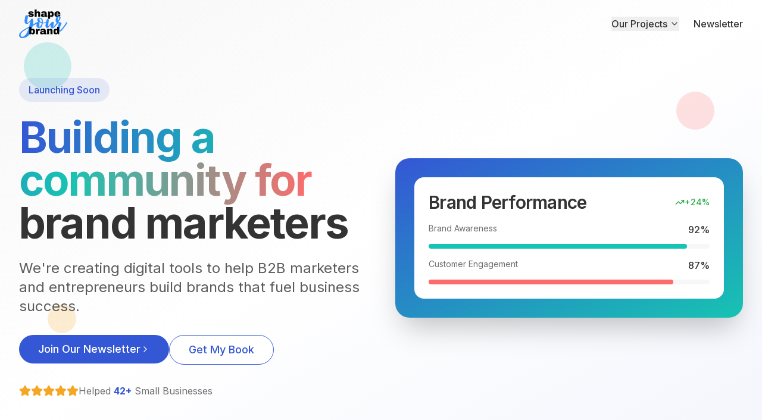

--- FILE ---
content_type: text/html; charset=utf-8
request_url: https://shapeyourbrand.com/marketing/5-actionable-tips-for-your-basic-visual-branding-guide/
body_size: 1958
content:
<!DOCTYPE html>
<html lang="en">
  <head>
    <meta charset="UTF-8" />
    <meta name="viewport" content="width=device-width, initial-scale=1.0" />
    <title>Shape Your Brand LLC - Professional Digital Marketing & Brand Building Services</title>
    <meta name="description" content="Shape Your Brand LLC offers professional Yelp advertising, digital marketing, and brand building services. Get 130+ quality leads with proven strategies. Join our Brand Snacks newsletter for expert insights." />
    <meta name="keywords" content="digital marketing, brand building, yelp advertising, local business marketing, lead generation, Shape Your Brand LLC, brand strategy, marketing services" />
    <meta name="author" content="Shape Your Brand LLC" />
    <meta name="robots" content="index, follow" />
    <link rel="canonical" href="https://shapeyourbrand.com" />

    <!-- Google tag (gtag.js) -->
    <script async src="https://www.googletagmanager.com/gtag/js?id=G-66LWPT3J44"></script>
    <script>
      window.dataLayer = window.dataLayer || [];
      function gtag(){dataLayer.push(arguments);}
      gtag('js', new Date());

      gtag('config', 'G-66LWPT3J44');
    </script>

    <!-- Open Graph Meta Tags -->
    <meta property="og:title" content="Shape Your Brand LLC - Professional Digital Marketing & Brand Building Services" />
    <meta property="og:description" content="Professional digital marketing and brand building services. Get 130+ quality leads with proven strategies. Expert Yelp advertising and marketing insights." />
    <meta property="og:type" content="website" />
    <meta property="og:url" content="https://shapeyourbrand.com" />
    <meta property="og:image" content="https://shapeyourbrand.com/lovable-uploads/9a87a1f9-2bb2-4fc7-9d07-7e2845b8122e.png" />
    <meta property="og:image:width" content="1200" />
    <meta property="og:image:height" content="630" />
    <meta property="og:site_name" content="Shape Your Brand LLC" />

    <!-- Twitter Card Meta Tags -->
    <meta name="twitter:card" content="summary_large_image" />
    <meta name="twitter:site" content="@shapeyourbrand" />
    <meta name="twitter:title" content="Shape Your Brand LLC - Digital Marketing Services" />
    <meta name="twitter:description" content="Professional digital marketing and brand building services. Get 130+ quality leads with proven strategies." />
    <meta name="twitter:image" content="https://shapeyourbrand.com/lovable-uploads/9a87a1f9-2bb2-4fc7-9d07-7e2845b8122e.png" />

    <!-- Local Business Schema -->
    <script type="application/ld+json">
    {
      "@context": "https://schema.org",
      "@type": "LocalBusiness",
      "name": "Shape Your Brand LLC",
      "description": "Professional digital marketing and brand building services",
      "url": "https://shapeyourbrand.com",
      "logo": "https://shapeyourbrand.com/lovable-uploads/f3ff8770-5c41-4e4f-b64c-e777df2c2f53.png",
      "contactPoint": {
        "@type": "ContactPoint",
        "email": "hello@shapeyourbrand.com",
        "contactType": "customer service"
      },
      "sameAs": [
        "https://www.facebook.com/ShapeYourBrandCo",
        "https://www.instagram.com/shapeyourbrandco",
        "https://www.linkedin.com/company/shapeyourbrand"
      ],
      "serviceArea": "United States",
      "foundingDate": "2020",
      "aggregateRating": {
        "@type": "AggregateRating",
        "ratingValue": "5.0",
        "reviewCount": "42"
      }
    }
    </script>

    <!-- Service Schema -->
    <script type="application/ld+json">
    {
      "@context": "https://schema.org",
      "@type": "Service",
      "name": "Digital Marketing Services",
      "description": "Professional digital marketing, Yelp advertising, and brand building services",
      "provider": {
        "@type": "Organization",
        "name": "Shape Your Brand LLC",
        "url": "https://shapeyourbrand.com"
      },
      "serviceType": "Digital Marketing",
      "areaServed": "United States",
      "hasOfferCatalog": {
        "@type": "OfferCatalog",
        "name": "Digital Marketing Services",
        "itemListElement": [
          {
            "@type": "Offer",
            "itemOffered": {
              "@type": "Service",
              "name": "Yelp Advertising Services"
            }
          },
          {
            "@type": "Offer",
            "itemOffered": {
              "@type": "Service",
              "name": "Brand Building Consultation"
            }
          }
        ]
      }
    }
    </script>
    
    <!-- Performance Optimization -->
    <link rel="preconnect" href="https://fonts.googleapis.com">
    <link rel="preconnect" href="https://fonts.gstatic.com" crossorigin>
    <link rel="dns-prefetch" href="https://cdn.gpteng.co">
    <link rel="dns-prefetch" href="https://embeds.beehiiv.com">
    
    <!-- Favicon with multiple sizes -->
    <link rel="icon" type="image/png" sizes="32x32" href="/lovable-uploads/f3ff8770-5c41-4e4f-b64c-e777df2c2f53.png">
    <link rel="icon" type="image/png" sizes="16x16" href="/lovable-uploads/f3ff8770-5c41-4e4f-b64c-e777df2c2f53.png">
    <link rel="apple-touch-icon" href="/lovable-uploads/f3ff8770-5c41-4e4f-b64c-e777df2c2f53.png">
    
    <!-- Preload critical resources -->
    <link rel="preload" href="/lovable-uploads/f3ff8770-5c41-4e4f-b64c-e777df2c2f53.png" as="image" type="image/png">
    <link rel="preload" href="/lovable-uploads/de7867db-9413-4c7a-9ed6-9a07c438d125.png" as="image" type="image/png">
    <script type="module" crossorigin src="/assets/index-DUt1AlrM.js"></script>
    <link rel="stylesheet" crossorigin href="/assets/index-EH_S7zk3.css">
  <script defer src="https://shapeyourbrand.com/~flock.js" data-proxy-url="https://shapeyourbrand.com/~api/analytics"></script></head>

  <body>
    <div id="root"></div>
    <!-- IMPORTANT: DO NOT REMOVE THIS SCRIPT TAG OR THIS VERY COMMENT! -->
    
  </body>
</html>


--- FILE ---
content_type: text/javascript; charset=utf-8
request_url: https://shapeyourbrand.com/assets/index-DUt1AlrM.js
body_size: 284830
content:
var vL=Object.defineProperty;var H1=e=>{throw TypeError(e)};var xL=(e,t,n)=>t in e?vL(e,t,{enumerable:!0,configurable:!0,writable:!0,value:n}):e[t]=n;var zr=(e,t,n)=>xL(e,typeof t!="symbol"?t+"":t,n),Km=(e,t,n)=>t.has(e)||H1("Cannot "+n);var V=(e,t,n)=>(Km(e,t,"read from private field"),n?n.call(e):t.get(e)),Se=(e,t,n)=>t.has(e)?H1("Cannot add the same private member more than once"):t instanceof WeakSet?t.add(e):t.set(e,n),ue=(e,t,n,r)=>(Km(e,t,"write to private field"),r?r.call(e,n):t.set(e,n),n),_t=(e,t,n)=>(Km(e,t,"access private method"),n);var dd=(e,t,n,r)=>({set _(i){ue(e,t,i,n)},get _(){return V(e,t,r)}});function bL(e,t){for(var n=0;n<t.length;n++){const r=t[n];if(typeof r!="string"&&!Array.isArray(r)){for(const i in r)if(i!=="default"&&!(i in e)){const a=Object.getOwnPropertyDescriptor(r,i);a&&Object.defineProperty(e,i,a.get?a:{enumerable:!0,get:()=>r[i]})}}}return Object.freeze(Object.defineProperty(e,Symbol.toStringTag,{value:"Module"}))}(function(){const t=document.createElement("link").relList;if(t&&t.supports&&t.supports("modulepreload"))return;for(const i of document.querySelectorAll('link[rel="modulepreload"]'))r(i);new MutationObserver(i=>{for(const a of i)if(a.type==="childList")for(const o of a.addedNodes)o.tagName==="LINK"&&o.rel==="modulepreload"&&r(o)}).observe(document,{childList:!0,subtree:!0});function n(i){const a={};return i.integrity&&(a.integrity=i.integrity),i.referrerPolicy&&(a.referrerPolicy=i.referrerPolicy),i.crossOrigin==="use-credentials"?a.credentials="include":i.crossOrigin==="anonymous"?a.credentials="omit":a.credentials="same-origin",a}function r(i){if(i.ep)return;i.ep=!0;const a=n(i);fetch(i.href,a)}})();var fd=typeof globalThis<"u"?globalThis:typeof window<"u"?window:typeof global<"u"?global:typeof self<"u"?self:{};function ye(e){return e&&e.__esModule&&Object.prototype.hasOwnProperty.call(e,"default")?e.default:e}var fE={exports:{}},cp={},hE={exports:{}},he={};/**
 * @license React
 * react.production.min.js
 *
 * Copyright (c) Facebook, Inc. and its affiliates.
 *
 * This source code is licensed under the MIT license found in the
 * LICENSE file in the root directory of this source tree.
 */var Du=Symbol.for("react.element"),wL=Symbol.for("react.portal"),SL=Symbol.for("react.fragment"),jL=Symbol.for("react.strict_mode"),PL=Symbol.for("react.profiler"),OL=Symbol.for("react.provider"),AL=Symbol.for("react.context"),TL=Symbol.for("react.forward_ref"),CL=Symbol.for("react.suspense"),EL=Symbol.for("react.memo"),NL=Symbol.for("react.lazy"),K1=Symbol.iterator;function kL(e){return e===null||typeof e!="object"?null:(e=K1&&e[K1]||e["@@iterator"],typeof e=="function"?e:null)}var pE={isMounted:function(){return!1},enqueueForceUpdate:function(){},enqueueReplaceState:function(){},enqueueSetState:function(){}},mE=Object.assign,yE={};function Qs(e,t,n){this.props=e,this.context=t,this.refs=yE,this.updater=n||pE}Qs.prototype.isReactComponent={};Qs.prototype.setState=function(e,t){if(typeof e!="object"&&typeof e!="function"&&e!=null)throw Error("setState(...): takes an object of state variables to update or a function which returns an object of state variables.");this.updater.enqueueSetState(this,e,t,"setState")};Qs.prototype.forceUpdate=function(e){this.updater.enqueueForceUpdate(this,e,"forceUpdate")};function gE(){}gE.prototype=Qs.prototype;function Tx(e,t,n){this.props=e,this.context=t,this.refs=yE,this.updater=n||pE}var Cx=Tx.prototype=new gE;Cx.constructor=Tx;mE(Cx,Qs.prototype);Cx.isPureReactComponent=!0;var q1=Array.isArray,vE=Object.prototype.hasOwnProperty,Ex={current:null},xE={key:!0,ref:!0,__self:!0,__source:!0};function bE(e,t,n){var r,i={},a=null,o=null;if(t!=null)for(r in t.ref!==void 0&&(o=t.ref),t.key!==void 0&&(a=""+t.key),t)vE.call(t,r)&&!xE.hasOwnProperty(r)&&(i[r]=t[r]);var s=arguments.length-2;if(s===1)i.children=n;else if(1<s){for(var l=Array(s),c=0;c<s;c++)l[c]=arguments[c+2];i.children=l}if(e&&e.defaultProps)for(r in s=e.defaultProps,s)i[r]===void 0&&(i[r]=s[r]);return{$$typeof:Du,type:e,key:a,ref:o,props:i,_owner:Ex.current}}function _L(e,t){return{$$typeof:Du,type:e.type,key:t,ref:e.ref,props:e.props,_owner:e._owner}}function Nx(e){return typeof e=="object"&&e!==null&&e.$$typeof===Du}function $L(e){var t={"=":"=0",":":"=2"};return"$"+e.replace(/[=:]/g,function(n){return t[n]})}var G1=/\/+/g;function qm(e,t){return typeof e=="object"&&e!==null&&e.key!=null?$L(""+e.key):t.toString(36)}function Jd(e,t,n,r,i){var a=typeof e;(a==="undefined"||a==="boolean")&&(e=null);var o=!1;if(e===null)o=!0;else switch(a){case"string":case"number":o=!0;break;case"object":switch(e.$$typeof){case Du:case wL:o=!0}}if(o)return o=e,i=i(o),e=r===""?"."+qm(o,0):r,q1(i)?(n="",e!=null&&(n=e.replace(G1,"$&/")+"/"),Jd(i,t,n,"",function(c){return c})):i!=null&&(Nx(i)&&(i=_L(i,n+(!i.key||o&&o.key===i.key?"":(""+i.key).replace(G1,"$&/")+"/")+e)),t.push(i)),1;if(o=0,r=r===""?".":r+":",q1(e))for(var s=0;s<e.length;s++){a=e[s];var l=r+qm(a,s);o+=Jd(a,t,n,l,i)}else if(l=kL(e),typeof l=="function")for(e=l.call(e),s=0;!(a=e.next()).done;)a=a.value,l=r+qm(a,s++),o+=Jd(a,t,n,l,i);else if(a==="object")throw t=String(e),Error("Objects are not valid as a React child (found: "+(t==="[object Object]"?"object with keys {"+Object.keys(e).join(", ")+"}":t)+"). If you meant to render a collection of children, use an array instead.");return o}function hd(e,t,n){if(e==null)return e;var r=[],i=0;return Jd(e,r,"","",function(a){return t.call(n,a,i++)}),r}function ML(e){if(e._status===-1){var t=e._result;t=t(),t.then(function(n){(e._status===0||e._status===-1)&&(e._status=1,e._result=n)},function(n){(e._status===0||e._status===-1)&&(e._status=2,e._result=n)}),e._status===-1&&(e._status=0,e._result=t)}if(e._status===1)return e._result.default;throw e._result}var Qt={current:null},ef={transition:null},RL={ReactCurrentDispatcher:Qt,ReactCurrentBatchConfig:ef,ReactCurrentOwner:Ex};function wE(){throw Error("act(...) is not supported in production builds of React.")}he.Children={map:hd,forEach:function(e,t,n){hd(e,function(){t.apply(this,arguments)},n)},count:function(e){var t=0;return hd(e,function(){t++}),t},toArray:function(e){return hd(e,function(t){return t})||[]},only:function(e){if(!Nx(e))throw Error("React.Children.only expected to receive a single React element child.");return e}};he.Component=Qs;he.Fragment=SL;he.Profiler=PL;he.PureComponent=Tx;he.StrictMode=jL;he.Suspense=CL;he.__SECRET_INTERNALS_DO_NOT_USE_OR_YOU_WILL_BE_FIRED=RL;he.act=wE;he.cloneElement=function(e,t,n){if(e==null)throw Error("React.cloneElement(...): The argument must be a React element, but you passed "+e+".");var r=mE({},e.props),i=e.key,a=e.ref,o=e._owner;if(t!=null){if(t.ref!==void 0&&(a=t.ref,o=Ex.current),t.key!==void 0&&(i=""+t.key),e.type&&e.type.defaultProps)var s=e.type.defaultProps;for(l in t)vE.call(t,l)&&!xE.hasOwnProperty(l)&&(r[l]=t[l]===void 0&&s!==void 0?s[l]:t[l])}var l=arguments.length-2;if(l===1)r.children=n;else if(1<l){s=Array(l);for(var c=0;c<l;c++)s[c]=arguments[c+2];r.children=s}return{$$typeof:Du,type:e.type,key:i,ref:a,props:r,_owner:o}};he.createContext=function(e){return e={$$typeof:AL,_currentValue:e,_currentValue2:e,_threadCount:0,Provider:null,Consumer:null,_defaultValue:null,_globalName:null},e.Provider={$$typeof:OL,_context:e},e.Consumer=e};he.createElement=bE;he.createFactory=function(e){var t=bE.bind(null,e);return t.type=e,t};he.createRef=function(){return{current:null}};he.forwardRef=function(e){return{$$typeof:TL,render:e}};he.isValidElement=Nx;he.lazy=function(e){return{$$typeof:NL,_payload:{_status:-1,_result:e},_init:ML}};he.memo=function(e,t){return{$$typeof:EL,type:e,compare:t===void 0?null:t}};he.startTransition=function(e){var t=ef.transition;ef.transition={};try{e()}finally{ef.transition=t}};he.unstable_act=wE;he.useCallback=function(e,t){return Qt.current.useCallback(e,t)};he.useContext=function(e){return Qt.current.useContext(e)};he.useDebugValue=function(){};he.useDeferredValue=function(e){return Qt.current.useDeferredValue(e)};he.useEffect=function(e,t){return Qt.current.useEffect(e,t)};he.useId=function(){return Qt.current.useId()};he.useImperativeHandle=function(e,t,n){return Qt.current.useImperativeHandle(e,t,n)};he.useInsertionEffect=function(e,t){return Qt.current.useInsertionEffect(e,t)};he.useLayoutEffect=function(e,t){return Qt.current.useLayoutEffect(e,t)};he.useMemo=function(e,t){return Qt.current.useMemo(e,t)};he.useReducer=function(e,t,n){return Qt.current.useReducer(e,t,n)};he.useRef=function(e){return Qt.current.useRef(e)};he.useState=function(e){return Qt.current.useState(e)};he.useSyncExternalStore=function(e,t,n){return Qt.current.useSyncExternalStore(e,t,n)};he.useTransition=function(){return Qt.current.useTransition()};he.version="18.3.1";hE.exports=he;var P=hE.exports;const T=ye(P),SE=bL({__proto__:null,default:T},[P]);/**
 * @license React
 * react-jsx-runtime.production.min.js
 *
 * Copyright (c) Facebook, Inc. and its affiliates.
 *
 * This source code is licensed under the MIT license found in the
 * LICENSE file in the root directory of this source tree.
 */var IL=P,DL=Symbol.for("react.element"),LL=Symbol.for("react.fragment"),BL=Object.prototype.hasOwnProperty,FL=IL.__SECRET_INTERNALS_DO_NOT_USE_OR_YOU_WILL_BE_FIRED.ReactCurrentOwner,zL={key:!0,ref:!0,__self:!0,__source:!0};function jE(e,t,n){var r,i={},a=null,o=null;n!==void 0&&(a=""+n),t.key!==void 0&&(a=""+t.key),t.ref!==void 0&&(o=t.ref);for(r in t)BL.call(t,r)&&!zL.hasOwnProperty(r)&&(i[r]=t[r]);if(e&&e.defaultProps)for(r in t=e.defaultProps,t)i[r]===void 0&&(i[r]=t[r]);return{$$typeof:DL,type:e,key:a,ref:o,props:i,_owner:FL.current}}cp.Fragment=LL;cp.jsx=jE;cp.jsxs=jE;fE.exports=cp;var u=fE.exports,PE={exports:{}},Tn={},OE={exports:{}},AE={};/**
 * @license React
 * scheduler.production.min.js
 *
 * Copyright (c) Facebook, Inc. and its affiliates.
 *
 * This source code is licensed under the MIT license found in the
 * LICENSE file in the root directory of this source tree.
 */(function(e){function t(C,D){var U=C.length;C.push(D);e:for(;0<U;){var F=U-1>>>1,z=C[F];if(0<i(z,D))C[F]=D,C[U]=z,U=F;else break e}}function n(C){return C.length===0?null:C[0]}function r(C){if(C.length===0)return null;var D=C[0],U=C.pop();if(U!==D){C[0]=U;e:for(var F=0,z=C.length,q=z>>>1;F<q;){var J=2*(F+1)-1,be=C[J],de=J+1,Te=C[de];if(0>i(be,U))de<z&&0>i(Te,be)?(C[F]=Te,C[de]=U,F=de):(C[F]=be,C[J]=U,F=J);else if(de<z&&0>i(Te,U))C[F]=Te,C[de]=U,F=de;else break e}}return D}function i(C,D){var U=C.sortIndex-D.sortIndex;return U!==0?U:C.id-D.id}if(typeof performance=="object"&&typeof performance.now=="function"){var a=performance;e.unstable_now=function(){return a.now()}}else{var o=Date,s=o.now();e.unstable_now=function(){return o.now()-s}}var l=[],c=[],d=1,f=null,h=3,p=!1,y=!1,m=!1,g=typeof setTimeout=="function"?setTimeout:null,v=typeof clearTimeout=="function"?clearTimeout:null,x=typeof setImmediate<"u"?setImmediate:null;typeof navigator<"u"&&navigator.scheduling!==void 0&&navigator.scheduling.isInputPending!==void 0&&navigator.scheduling.isInputPending.bind(navigator.scheduling);function b(C){for(var D=n(c);D!==null;){if(D.callback===null)r(c);else if(D.startTime<=C)r(c),D.sortIndex=D.expirationTime,t(l,D);else break;D=n(c)}}function w(C){if(m=!1,b(C),!y)if(n(l)!==null)y=!0,R(S);else{var D=n(c);D!==null&&I(w,D.startTime-C)}}function S(C,D){y=!1,m&&(m=!1,v(A),A=-1),p=!0;var U=h;try{for(b(D),f=n(l);f!==null&&(!(f.expirationTime>D)||C&&!_());){var F=f.callback;if(typeof F=="function"){f.callback=null,h=f.priorityLevel;var z=F(f.expirationTime<=D);D=e.unstable_now(),typeof z=="function"?f.callback=z:f===n(l)&&r(l),b(D)}else r(l);f=n(l)}if(f!==null)var q=!0;else{var J=n(c);J!==null&&I(w,J.startTime-D),q=!1}return q}finally{f=null,h=U,p=!1}}var j=!1,O=null,A=-1,N=5,E=-1;function _(){return!(e.unstable_now()-E<N)}function k(){if(O!==null){var C=e.unstable_now();E=C;var D=!0;try{D=O(!0,C)}finally{D?M():(j=!1,O=null)}}else j=!1}var M;if(typeof x=="function")M=function(){x(k)};else if(typeof MessageChannel<"u"){var $=new MessageChannel,L=$.port2;$.port1.onmessage=k,M=function(){L.postMessage(null)}}else M=function(){g(k,0)};function R(C){O=C,j||(j=!0,M())}function I(C,D){A=g(function(){C(e.unstable_now())},D)}e.unstable_IdlePriority=5,e.unstable_ImmediatePriority=1,e.unstable_LowPriority=4,e.unstable_NormalPriority=3,e.unstable_Profiling=null,e.unstable_UserBlockingPriority=2,e.unstable_cancelCallback=function(C){C.callback=null},e.unstable_continueExecution=function(){y||p||(y=!0,R(S))},e.unstable_forceFrameRate=function(C){0>C||125<C?console.error("forceFrameRate takes a positive int between 0 and 125, forcing frame rates higher than 125 fps is not supported"):N=0<C?Math.floor(1e3/C):5},e.unstable_getCurrentPriorityLevel=function(){return h},e.unstable_getFirstCallbackNode=function(){return n(l)},e.unstable_next=function(C){switch(h){case 1:case 2:case 3:var D=3;break;default:D=h}var U=h;h=D;try{return C()}finally{h=U}},e.unstable_pauseExecution=function(){},e.unstable_requestPaint=function(){},e.unstable_runWithPriority=function(C,D){switch(C){case 1:case 2:case 3:case 4:case 5:break;default:C=3}var U=h;h=C;try{return D()}finally{h=U}},e.unstable_scheduleCallback=function(C,D,U){var F=e.unstable_now();switch(typeof U=="object"&&U!==null?(U=U.delay,U=typeof U=="number"&&0<U?F+U:F):U=F,C){case 1:var z=-1;break;case 2:z=250;break;case 5:z=1073741823;break;case 4:z=1e4;break;default:z=5e3}return z=U+z,C={id:d++,callback:D,priorityLevel:C,startTime:U,expirationTime:z,sortIndex:-1},U>F?(C.sortIndex=U,t(c,C),n(l)===null&&C===n(c)&&(m?(v(A),A=-1):m=!0,I(w,U-F))):(C.sortIndex=z,t(l,C),y||p||(y=!0,R(S))),C},e.unstable_shouldYield=_,e.unstable_wrapCallback=function(C){var D=h;return function(){var U=h;h=D;try{return C.apply(this,arguments)}finally{h=U}}}})(AE);OE.exports=AE;var VL=OE.exports;/**
 * @license React
 * react-dom.production.min.js
 *
 * Copyright (c) Facebook, Inc. and its affiliates.
 *
 * This source code is licensed under the MIT license found in the
 * LICENSE file in the root directory of this source tree.
 */var UL=P,An=VL;function H(e){for(var t="https://reactjs.org/docs/error-decoder.html?invariant="+e,n=1;n<arguments.length;n++)t+="&args[]="+encodeURIComponent(arguments[n]);return"Minified React error #"+e+"; visit "+t+" for the full message or use the non-minified dev environment for full errors and additional helpful warnings."}var TE=new Set,Sc={};function ao(e,t){ps(e,t),ps(e+"Capture",t)}function ps(e,t){for(Sc[e]=t,e=0;e<t.length;e++)TE.add(t[e])}var ri=!(typeof window>"u"||typeof window.document>"u"||typeof window.document.createElement>"u"),vg=Object.prototype.hasOwnProperty,WL=/^[:A-Z_a-z\u00C0-\u00D6\u00D8-\u00F6\u00F8-\u02FF\u0370-\u037D\u037F-\u1FFF\u200C-\u200D\u2070-\u218F\u2C00-\u2FEF\u3001-\uD7FF\uF900-\uFDCF\uFDF0-\uFFFD][:A-Z_a-z\u00C0-\u00D6\u00D8-\u00F6\u00F8-\u02FF\u0370-\u037D\u037F-\u1FFF\u200C-\u200D\u2070-\u218F\u2C00-\u2FEF\u3001-\uD7FF\uF900-\uFDCF\uFDF0-\uFFFD\-.0-9\u00B7\u0300-\u036F\u203F-\u2040]*$/,Y1={},X1={};function HL(e){return vg.call(X1,e)?!0:vg.call(Y1,e)?!1:WL.test(e)?X1[e]=!0:(Y1[e]=!0,!1)}function KL(e,t,n,r){if(n!==null&&n.type===0)return!1;switch(typeof t){case"function":case"symbol":return!0;case"boolean":return r?!1:n!==null?!n.acceptsBooleans:(e=e.toLowerCase().slice(0,5),e!=="data-"&&e!=="aria-");default:return!1}}function qL(e,t,n,r){if(t===null||typeof t>"u"||KL(e,t,n,r))return!0;if(r)return!1;if(n!==null)switch(n.type){case 3:return!t;case 4:return t===!1;case 5:return isNaN(t);case 6:return isNaN(t)||1>t}return!1}function Zt(e,t,n,r,i,a,o){this.acceptsBooleans=t===2||t===3||t===4,this.attributeName=r,this.attributeNamespace=i,this.mustUseProperty=n,this.propertyName=e,this.type=t,this.sanitizeURL=a,this.removeEmptyString=o}var kt={};"children dangerouslySetInnerHTML defaultValue defaultChecked innerHTML suppressContentEditableWarning suppressHydrationWarning style".split(" ").forEach(function(e){kt[e]=new Zt(e,0,!1,e,null,!1,!1)});[["acceptCharset","accept-charset"],["className","class"],["htmlFor","for"],["httpEquiv","http-equiv"]].forEach(function(e){var t=e[0];kt[t]=new Zt(t,1,!1,e[1],null,!1,!1)});["contentEditable","draggable","spellCheck","value"].forEach(function(e){kt[e]=new Zt(e,2,!1,e.toLowerCase(),null,!1,!1)});["autoReverse","externalResourcesRequired","focusable","preserveAlpha"].forEach(function(e){kt[e]=new Zt(e,2,!1,e,null,!1,!1)});"allowFullScreen async autoFocus autoPlay controls default defer disabled disablePictureInPicture disableRemotePlayback formNoValidate hidden loop noModule noValidate open playsInline readOnly required reversed scoped seamless itemScope".split(" ").forEach(function(e){kt[e]=new Zt(e,3,!1,e.toLowerCase(),null,!1,!1)});["checked","multiple","muted","selected"].forEach(function(e){kt[e]=new Zt(e,3,!0,e,null,!1,!1)});["capture","download"].forEach(function(e){kt[e]=new Zt(e,4,!1,e,null,!1,!1)});["cols","rows","size","span"].forEach(function(e){kt[e]=new Zt(e,6,!1,e,null,!1,!1)});["rowSpan","start"].forEach(function(e){kt[e]=new Zt(e,5,!1,e.toLowerCase(),null,!1,!1)});var kx=/[\-:]([a-z])/g;function _x(e){return e[1].toUpperCase()}"accent-height alignment-baseline arabic-form baseline-shift cap-height clip-path clip-rule color-interpolation color-interpolation-filters color-profile color-rendering dominant-baseline enable-background fill-opacity fill-rule flood-color flood-opacity font-family font-size font-size-adjust font-stretch font-style font-variant font-weight glyph-name glyph-orientation-horizontal glyph-orientation-vertical horiz-adv-x horiz-origin-x image-rendering letter-spacing lighting-color marker-end marker-mid marker-start overline-position overline-thickness paint-order panose-1 pointer-events rendering-intent shape-rendering stop-color stop-opacity strikethrough-position strikethrough-thickness stroke-dasharray stroke-dashoffset stroke-linecap stroke-linejoin stroke-miterlimit stroke-opacity stroke-width text-anchor text-decoration text-rendering underline-position underline-thickness unicode-bidi unicode-range units-per-em v-alphabetic v-hanging v-ideographic v-mathematical vector-effect vert-adv-y vert-origin-x vert-origin-y word-spacing writing-mode xmlns:xlink x-height".split(" ").forEach(function(e){var t=e.replace(kx,_x);kt[t]=new Zt(t,1,!1,e,null,!1,!1)});"xlink:actuate xlink:arcrole xlink:role xlink:show xlink:title xlink:type".split(" ").forEach(function(e){var t=e.replace(kx,_x);kt[t]=new Zt(t,1,!1,e,"http://www.w3.org/1999/xlink",!1,!1)});["xml:base","xml:lang","xml:space"].forEach(function(e){var t=e.replace(kx,_x);kt[t]=new Zt(t,1,!1,e,"http://www.w3.org/XML/1998/namespace",!1,!1)});["tabIndex","crossOrigin"].forEach(function(e){kt[e]=new Zt(e,1,!1,e.toLowerCase(),null,!1,!1)});kt.xlinkHref=new Zt("xlinkHref",1,!1,"xlink:href","http://www.w3.org/1999/xlink",!0,!1);["src","href","action","formAction"].forEach(function(e){kt[e]=new Zt(e,1,!1,e.toLowerCase(),null,!0,!0)});function $x(e,t,n,r){var i=kt.hasOwnProperty(t)?kt[t]:null;(i!==null?i.type!==0:r||!(2<t.length)||t[0]!=="o"&&t[0]!=="O"||t[1]!=="n"&&t[1]!=="N")&&(qL(t,n,i,r)&&(n=null),r||i===null?HL(t)&&(n===null?e.removeAttribute(t):e.setAttribute(t,""+n)):i.mustUseProperty?e[i.propertyName]=n===null?i.type===3?!1:"":n:(t=i.attributeName,r=i.attributeNamespace,n===null?e.removeAttribute(t):(i=i.type,n=i===3||i===4&&n===!0?"":""+n,r?e.setAttributeNS(r,t,n):e.setAttribute(t,n))))}var mi=UL.__SECRET_INTERNALS_DO_NOT_USE_OR_YOU_WILL_BE_FIRED,pd=Symbol.for("react.element"),Po=Symbol.for("react.portal"),Oo=Symbol.for("react.fragment"),Mx=Symbol.for("react.strict_mode"),xg=Symbol.for("react.profiler"),CE=Symbol.for("react.provider"),EE=Symbol.for("react.context"),Rx=Symbol.for("react.forward_ref"),bg=Symbol.for("react.suspense"),wg=Symbol.for("react.suspense_list"),Ix=Symbol.for("react.memo"),Ti=Symbol.for("react.lazy"),NE=Symbol.for("react.offscreen"),Q1=Symbol.iterator;function Pl(e){return e===null||typeof e!="object"?null:(e=Q1&&e[Q1]||e["@@iterator"],typeof e=="function"?e:null)}var Xe=Object.assign,Gm;function ql(e){if(Gm===void 0)try{throw Error()}catch(n){var t=n.stack.trim().match(/\n( *(at )?)/);Gm=t&&t[1]||""}return`
`+Gm+e}var Ym=!1;function Xm(e,t){if(!e||Ym)return"";Ym=!0;var n=Error.prepareStackTrace;Error.prepareStackTrace=void 0;try{if(t)if(t=function(){throw Error()},Object.defineProperty(t.prototype,"props",{set:function(){throw Error()}}),typeof Reflect=="object"&&Reflect.construct){try{Reflect.construct(t,[])}catch(c){var r=c}Reflect.construct(e,[],t)}else{try{t.call()}catch(c){r=c}e.call(t.prototype)}else{try{throw Error()}catch(c){r=c}e()}}catch(c){if(c&&r&&typeof c.stack=="string"){for(var i=c.stack.split(`
`),a=r.stack.split(`
`),o=i.length-1,s=a.length-1;1<=o&&0<=s&&i[o]!==a[s];)s--;for(;1<=o&&0<=s;o--,s--)if(i[o]!==a[s]){if(o!==1||s!==1)do if(o--,s--,0>s||i[o]!==a[s]){var l=`
`+i[o].replace(" at new "," at ");return e.displayName&&l.includes("<anonymous>")&&(l=l.replace("<anonymous>",e.displayName)),l}while(1<=o&&0<=s);break}}}finally{Ym=!1,Error.prepareStackTrace=n}return(e=e?e.displayName||e.name:"")?ql(e):""}function GL(e){switch(e.tag){case 5:return ql(e.type);case 16:return ql("Lazy");case 13:return ql("Suspense");case 19:return ql("SuspenseList");case 0:case 2:case 15:return e=Xm(e.type,!1),e;case 11:return e=Xm(e.type.render,!1),e;case 1:return e=Xm(e.type,!0),e;default:return""}}function Sg(e){if(e==null)return null;if(typeof e=="function")return e.displayName||e.name||null;if(typeof e=="string")return e;switch(e){case Oo:return"Fragment";case Po:return"Portal";case xg:return"Profiler";case Mx:return"StrictMode";case bg:return"Suspense";case wg:return"SuspenseList"}if(typeof e=="object")switch(e.$$typeof){case EE:return(e.displayName||"Context")+".Consumer";case CE:return(e._context.displayName||"Context")+".Provider";case Rx:var t=e.render;return e=e.displayName,e||(e=t.displayName||t.name||"",e=e!==""?"ForwardRef("+e+")":"ForwardRef"),e;case Ix:return t=e.displayName||null,t!==null?t:Sg(e.type)||"Memo";case Ti:t=e._payload,e=e._init;try{return Sg(e(t))}catch{}}return null}function YL(e){var t=e.type;switch(e.tag){case 24:return"Cache";case 9:return(t.displayName||"Context")+".Consumer";case 10:return(t._context.displayName||"Context")+".Provider";case 18:return"DehydratedFragment";case 11:return e=t.render,e=e.displayName||e.name||"",t.displayName||(e!==""?"ForwardRef("+e+")":"ForwardRef");case 7:return"Fragment";case 5:return t;case 4:return"Portal";case 3:return"Root";case 6:return"Text";case 16:return Sg(t);case 8:return t===Mx?"StrictMode":"Mode";case 22:return"Offscreen";case 12:return"Profiler";case 21:return"Scope";case 13:return"Suspense";case 19:return"SuspenseList";case 25:return"TracingMarker";case 1:case 0:case 17:case 2:case 14:case 15:if(typeof t=="function")return t.displayName||t.name||null;if(typeof t=="string")return t}return null}function Zi(e){switch(typeof e){case"boolean":case"number":case"string":case"undefined":return e;case"object":return e;default:return""}}function kE(e){var t=e.type;return(e=e.nodeName)&&e.toLowerCase()==="input"&&(t==="checkbox"||t==="radio")}function XL(e){var t=kE(e)?"checked":"value",n=Object.getOwnPropertyDescriptor(e.constructor.prototype,t),r=""+e[t];if(!e.hasOwnProperty(t)&&typeof n<"u"&&typeof n.get=="function"&&typeof n.set=="function"){var i=n.get,a=n.set;return Object.defineProperty(e,t,{configurable:!0,get:function(){return i.call(this)},set:function(o){r=""+o,a.call(this,o)}}),Object.defineProperty(e,t,{enumerable:n.enumerable}),{getValue:function(){return r},setValue:function(o){r=""+o},stopTracking:function(){e._valueTracker=null,delete e[t]}}}}function md(e){e._valueTracker||(e._valueTracker=XL(e))}function _E(e){if(!e)return!1;var t=e._valueTracker;if(!t)return!0;var n=t.getValue(),r="";return e&&(r=kE(e)?e.checked?"true":"false":e.value),e=r,e!==n?(t.setValue(e),!0):!1}function Sf(e){if(e=e||(typeof document<"u"?document:void 0),typeof e>"u")return null;try{return e.activeElement||e.body}catch{return e.body}}function jg(e,t){var n=t.checked;return Xe({},t,{defaultChecked:void 0,defaultValue:void 0,value:void 0,checked:n??e._wrapperState.initialChecked})}function Z1(e,t){var n=t.defaultValue==null?"":t.defaultValue,r=t.checked!=null?t.checked:t.defaultChecked;n=Zi(t.value!=null?t.value:n),e._wrapperState={initialChecked:r,initialValue:n,controlled:t.type==="checkbox"||t.type==="radio"?t.checked!=null:t.value!=null}}function $E(e,t){t=t.checked,t!=null&&$x(e,"checked",t,!1)}function Pg(e,t){$E(e,t);var n=Zi(t.value),r=t.type;if(n!=null)r==="number"?(n===0&&e.value===""||e.value!=n)&&(e.value=""+n):e.value!==""+n&&(e.value=""+n);else if(r==="submit"||r==="reset"){e.removeAttribute("value");return}t.hasOwnProperty("value")?Og(e,t.type,n):t.hasOwnProperty("defaultValue")&&Og(e,t.type,Zi(t.defaultValue)),t.checked==null&&t.defaultChecked!=null&&(e.defaultChecked=!!t.defaultChecked)}function J1(e,t,n){if(t.hasOwnProperty("value")||t.hasOwnProperty("defaultValue")){var r=t.type;if(!(r!=="submit"&&r!=="reset"||t.value!==void 0&&t.value!==null))return;t=""+e._wrapperState.initialValue,n||t===e.value||(e.value=t),e.defaultValue=t}n=e.name,n!==""&&(e.name=""),e.defaultChecked=!!e._wrapperState.initialChecked,n!==""&&(e.name=n)}function Og(e,t,n){(t!=="number"||Sf(e.ownerDocument)!==e)&&(n==null?e.defaultValue=""+e._wrapperState.initialValue:e.defaultValue!==""+n&&(e.defaultValue=""+n))}var Gl=Array.isArray;function Ho(e,t,n,r){if(e=e.options,t){t={};for(var i=0;i<n.length;i++)t["$"+n[i]]=!0;for(n=0;n<e.length;n++)i=t.hasOwnProperty("$"+e[n].value),e[n].selected!==i&&(e[n].selected=i),i&&r&&(e[n].defaultSelected=!0)}else{for(n=""+Zi(n),t=null,i=0;i<e.length;i++){if(e[i].value===n){e[i].selected=!0,r&&(e[i].defaultSelected=!0);return}t!==null||e[i].disabled||(t=e[i])}t!==null&&(t.selected=!0)}}function Ag(e,t){if(t.dangerouslySetInnerHTML!=null)throw Error(H(91));return Xe({},t,{value:void 0,defaultValue:void 0,children:""+e._wrapperState.initialValue})}function eS(e,t){var n=t.value;if(n==null){if(n=t.children,t=t.defaultValue,n!=null){if(t!=null)throw Error(H(92));if(Gl(n)){if(1<n.length)throw Error(H(93));n=n[0]}t=n}t==null&&(t=""),n=t}e._wrapperState={initialValue:Zi(n)}}function ME(e,t){var n=Zi(t.value),r=Zi(t.defaultValue);n!=null&&(n=""+n,n!==e.value&&(e.value=n),t.defaultValue==null&&e.defaultValue!==n&&(e.defaultValue=n)),r!=null&&(e.defaultValue=""+r)}function tS(e){var t=e.textContent;t===e._wrapperState.initialValue&&t!==""&&t!==null&&(e.value=t)}function RE(e){switch(e){case"svg":return"http://www.w3.org/2000/svg";case"math":return"http://www.w3.org/1998/Math/MathML";default:return"http://www.w3.org/1999/xhtml"}}function Tg(e,t){return e==null||e==="http://www.w3.org/1999/xhtml"?RE(t):e==="http://www.w3.org/2000/svg"&&t==="foreignObject"?"http://www.w3.org/1999/xhtml":e}var yd,IE=function(e){return typeof MSApp<"u"&&MSApp.execUnsafeLocalFunction?function(t,n,r,i){MSApp.execUnsafeLocalFunction(function(){return e(t,n,r,i)})}:e}(function(e,t){if(e.namespaceURI!=="http://www.w3.org/2000/svg"||"innerHTML"in e)e.innerHTML=t;else{for(yd=yd||document.createElement("div"),yd.innerHTML="<svg>"+t.valueOf().toString()+"</svg>",t=yd.firstChild;e.firstChild;)e.removeChild(e.firstChild);for(;t.firstChild;)e.appendChild(t.firstChild)}});function jc(e,t){if(t){var n=e.firstChild;if(n&&n===e.lastChild&&n.nodeType===3){n.nodeValue=t;return}}e.textContent=t}var Jl={animationIterationCount:!0,aspectRatio:!0,borderImageOutset:!0,borderImageSlice:!0,borderImageWidth:!0,boxFlex:!0,boxFlexGroup:!0,boxOrdinalGroup:!0,columnCount:!0,columns:!0,flex:!0,flexGrow:!0,flexPositive:!0,flexShrink:!0,flexNegative:!0,flexOrder:!0,gridArea:!0,gridRow:!0,gridRowEnd:!0,gridRowSpan:!0,gridRowStart:!0,gridColumn:!0,gridColumnEnd:!0,gridColumnSpan:!0,gridColumnStart:!0,fontWeight:!0,lineClamp:!0,lineHeight:!0,opacity:!0,order:!0,orphans:!0,tabSize:!0,widows:!0,zIndex:!0,zoom:!0,fillOpacity:!0,floodOpacity:!0,stopOpacity:!0,strokeDasharray:!0,strokeDashoffset:!0,strokeMiterlimit:!0,strokeOpacity:!0,strokeWidth:!0},QL=["Webkit","ms","Moz","O"];Object.keys(Jl).forEach(function(e){QL.forEach(function(t){t=t+e.charAt(0).toUpperCase()+e.substring(1),Jl[t]=Jl[e]})});function DE(e,t,n){return t==null||typeof t=="boolean"||t===""?"":n||typeof t!="number"||t===0||Jl.hasOwnProperty(e)&&Jl[e]?(""+t).trim():t+"px"}function LE(e,t){e=e.style;for(var n in t)if(t.hasOwnProperty(n)){var r=n.indexOf("--")===0,i=DE(n,t[n],r);n==="float"&&(n="cssFloat"),r?e.setProperty(n,i):e[n]=i}}var ZL=Xe({menuitem:!0},{area:!0,base:!0,br:!0,col:!0,embed:!0,hr:!0,img:!0,input:!0,keygen:!0,link:!0,meta:!0,param:!0,source:!0,track:!0,wbr:!0});function Cg(e,t){if(t){if(ZL[e]&&(t.children!=null||t.dangerouslySetInnerHTML!=null))throw Error(H(137,e));if(t.dangerouslySetInnerHTML!=null){if(t.children!=null)throw Error(H(60));if(typeof t.dangerouslySetInnerHTML!="object"||!("__html"in t.dangerouslySetInnerHTML))throw Error(H(61))}if(t.style!=null&&typeof t.style!="object")throw Error(H(62))}}function Eg(e,t){if(e.indexOf("-")===-1)return typeof t.is=="string";switch(e){case"annotation-xml":case"color-profile":case"font-face":case"font-face-src":case"font-face-uri":case"font-face-format":case"font-face-name":case"missing-glyph":return!1;default:return!0}}var Ng=null;function Dx(e){return e=e.target||e.srcElement||window,e.correspondingUseElement&&(e=e.correspondingUseElement),e.nodeType===3?e.parentNode:e}var kg=null,Ko=null,qo=null;function nS(e){if(e=Fu(e)){if(typeof kg!="function")throw Error(H(280));var t=e.stateNode;t&&(t=pp(t),kg(e.stateNode,e.type,t))}}function BE(e){Ko?qo?qo.push(e):qo=[e]:Ko=e}function FE(){if(Ko){var e=Ko,t=qo;if(qo=Ko=null,nS(e),t)for(e=0;e<t.length;e++)nS(t[e])}}function zE(e,t){return e(t)}function VE(){}var Qm=!1;function UE(e,t,n){if(Qm)return e(t,n);Qm=!0;try{return zE(e,t,n)}finally{Qm=!1,(Ko!==null||qo!==null)&&(VE(),FE())}}function Pc(e,t){var n=e.stateNode;if(n===null)return null;var r=pp(n);if(r===null)return null;n=r[t];e:switch(t){case"onClick":case"onClickCapture":case"onDoubleClick":case"onDoubleClickCapture":case"onMouseDown":case"onMouseDownCapture":case"onMouseMove":case"onMouseMoveCapture":case"onMouseUp":case"onMouseUpCapture":case"onMouseEnter":(r=!r.disabled)||(e=e.type,r=!(e==="button"||e==="input"||e==="select"||e==="textarea")),e=!r;break e;default:e=!1}if(e)return null;if(n&&typeof n!="function")throw Error(H(231,t,typeof n));return n}var _g=!1;if(ri)try{var Ol={};Object.defineProperty(Ol,"passive",{get:function(){_g=!0}}),window.addEventListener("test",Ol,Ol),window.removeEventListener("test",Ol,Ol)}catch{_g=!1}function JL(e,t,n,r,i,a,o,s,l){var c=Array.prototype.slice.call(arguments,3);try{t.apply(n,c)}catch(d){this.onError(d)}}var ec=!1,jf=null,Pf=!1,$g=null,e3={onError:function(e){ec=!0,jf=e}};function t3(e,t,n,r,i,a,o,s,l){ec=!1,jf=null,JL.apply(e3,arguments)}function n3(e,t,n,r,i,a,o,s,l){if(t3.apply(this,arguments),ec){if(ec){var c=jf;ec=!1,jf=null}else throw Error(H(198));Pf||(Pf=!0,$g=c)}}function oo(e){var t=e,n=e;if(e.alternate)for(;t.return;)t=t.return;else{e=t;do t=e,t.flags&4098&&(n=t.return),e=t.return;while(e)}return t.tag===3?n:null}function WE(e){if(e.tag===13){var t=e.memoizedState;if(t===null&&(e=e.alternate,e!==null&&(t=e.memoizedState)),t!==null)return t.dehydrated}return null}function rS(e){if(oo(e)!==e)throw Error(H(188))}function r3(e){var t=e.alternate;if(!t){if(t=oo(e),t===null)throw Error(H(188));return t!==e?null:e}for(var n=e,r=t;;){var i=n.return;if(i===null)break;var a=i.alternate;if(a===null){if(r=i.return,r!==null){n=r;continue}break}if(i.child===a.child){for(a=i.child;a;){if(a===n)return rS(i),e;if(a===r)return rS(i),t;a=a.sibling}throw Error(H(188))}if(n.return!==r.return)n=i,r=a;else{for(var o=!1,s=i.child;s;){if(s===n){o=!0,n=i,r=a;break}if(s===r){o=!0,r=i,n=a;break}s=s.sibling}if(!o){for(s=a.child;s;){if(s===n){o=!0,n=a,r=i;break}if(s===r){o=!0,r=a,n=i;break}s=s.sibling}if(!o)throw Error(H(189))}}if(n.alternate!==r)throw Error(H(190))}if(n.tag!==3)throw Error(H(188));return n.stateNode.current===n?e:t}function HE(e){return e=r3(e),e!==null?KE(e):null}function KE(e){if(e.tag===5||e.tag===6)return e;for(e=e.child;e!==null;){var t=KE(e);if(t!==null)return t;e=e.sibling}return null}var qE=An.unstable_scheduleCallback,iS=An.unstable_cancelCallback,i3=An.unstable_shouldYield,a3=An.unstable_requestPaint,lt=An.unstable_now,o3=An.unstable_getCurrentPriorityLevel,Lx=An.unstable_ImmediatePriority,GE=An.unstable_UserBlockingPriority,Of=An.unstable_NormalPriority,s3=An.unstable_LowPriority,YE=An.unstable_IdlePriority,up=null,jr=null;function l3(e){if(jr&&typeof jr.onCommitFiberRoot=="function")try{jr.onCommitFiberRoot(up,e,void 0,(e.current.flags&128)===128)}catch{}}var or=Math.clz32?Math.clz32:d3,c3=Math.log,u3=Math.LN2;function d3(e){return e>>>=0,e===0?32:31-(c3(e)/u3|0)|0}var gd=64,vd=4194304;function Yl(e){switch(e&-e){case 1:return 1;case 2:return 2;case 4:return 4;case 8:return 8;case 16:return 16;case 32:return 32;case 64:case 128:case 256:case 512:case 1024:case 2048:case 4096:case 8192:case 16384:case 32768:case 65536:case 131072:case 262144:case 524288:case 1048576:case 2097152:return e&4194240;case 4194304:case 8388608:case 16777216:case 33554432:case 67108864:return e&130023424;case 134217728:return 134217728;case 268435456:return 268435456;case 536870912:return 536870912;case 1073741824:return 1073741824;default:return e}}function Af(e,t){var n=e.pendingLanes;if(n===0)return 0;var r=0,i=e.suspendedLanes,a=e.pingedLanes,o=n&268435455;if(o!==0){var s=o&~i;s!==0?r=Yl(s):(a&=o,a!==0&&(r=Yl(a)))}else o=n&~i,o!==0?r=Yl(o):a!==0&&(r=Yl(a));if(r===0)return 0;if(t!==0&&t!==r&&!(t&i)&&(i=r&-r,a=t&-t,i>=a||i===16&&(a&4194240)!==0))return t;if(r&4&&(r|=n&16),t=e.entangledLanes,t!==0)for(e=e.entanglements,t&=r;0<t;)n=31-or(t),i=1<<n,r|=e[n],t&=~i;return r}function f3(e,t){switch(e){case 1:case 2:case 4:return t+250;case 8:case 16:case 32:case 64:case 128:case 256:case 512:case 1024:case 2048:case 4096:case 8192:case 16384:case 32768:case 65536:case 131072:case 262144:case 524288:case 1048576:case 2097152:return t+5e3;case 4194304:case 8388608:case 16777216:case 33554432:case 67108864:return-1;case 134217728:case 268435456:case 536870912:case 1073741824:return-1;default:return-1}}function h3(e,t){for(var n=e.suspendedLanes,r=e.pingedLanes,i=e.expirationTimes,a=e.pendingLanes;0<a;){var o=31-or(a),s=1<<o,l=i[o];l===-1?(!(s&n)||s&r)&&(i[o]=f3(s,t)):l<=t&&(e.expiredLanes|=s),a&=~s}}function Mg(e){return e=e.pendingLanes&-1073741825,e!==0?e:e&1073741824?1073741824:0}function XE(){var e=gd;return gd<<=1,!(gd&4194240)&&(gd=64),e}function Zm(e){for(var t=[],n=0;31>n;n++)t.push(e);return t}function Lu(e,t,n){e.pendingLanes|=t,t!==536870912&&(e.suspendedLanes=0,e.pingedLanes=0),e=e.eventTimes,t=31-or(t),e[t]=n}function p3(e,t){var n=e.pendingLanes&~t;e.pendingLanes=t,e.suspendedLanes=0,e.pingedLanes=0,e.expiredLanes&=t,e.mutableReadLanes&=t,e.entangledLanes&=t,t=e.entanglements;var r=e.eventTimes;for(e=e.expirationTimes;0<n;){var i=31-or(n),a=1<<i;t[i]=0,r[i]=-1,e[i]=-1,n&=~a}}function Bx(e,t){var n=e.entangledLanes|=t;for(e=e.entanglements;n;){var r=31-or(n),i=1<<r;i&t|e[r]&t&&(e[r]|=t),n&=~i}}var Oe=0;function QE(e){return e&=-e,1<e?4<e?e&268435455?16:536870912:4:1}var ZE,Fx,JE,e2,t2,Rg=!1,xd=[],Vi=null,Ui=null,Wi=null,Oc=new Map,Ac=new Map,Ni=[],m3="mousedown mouseup touchcancel touchend touchstart auxclick dblclick pointercancel pointerdown pointerup dragend dragstart drop compositionend compositionstart keydown keypress keyup input textInput copy cut paste click change contextmenu reset submit".split(" ");function aS(e,t){switch(e){case"focusin":case"focusout":Vi=null;break;case"dragenter":case"dragleave":Ui=null;break;case"mouseover":case"mouseout":Wi=null;break;case"pointerover":case"pointerout":Oc.delete(t.pointerId);break;case"gotpointercapture":case"lostpointercapture":Ac.delete(t.pointerId)}}function Al(e,t,n,r,i,a){return e===null||e.nativeEvent!==a?(e={blockedOn:t,domEventName:n,eventSystemFlags:r,nativeEvent:a,targetContainers:[i]},t!==null&&(t=Fu(t),t!==null&&Fx(t)),e):(e.eventSystemFlags|=r,t=e.targetContainers,i!==null&&t.indexOf(i)===-1&&t.push(i),e)}function y3(e,t,n,r,i){switch(t){case"focusin":return Vi=Al(Vi,e,t,n,r,i),!0;case"dragenter":return Ui=Al(Ui,e,t,n,r,i),!0;case"mouseover":return Wi=Al(Wi,e,t,n,r,i),!0;case"pointerover":var a=i.pointerId;return Oc.set(a,Al(Oc.get(a)||null,e,t,n,r,i)),!0;case"gotpointercapture":return a=i.pointerId,Ac.set(a,Al(Ac.get(a)||null,e,t,n,r,i)),!0}return!1}function n2(e){var t=Ca(e.target);if(t!==null){var n=oo(t);if(n!==null){if(t=n.tag,t===13){if(t=WE(n),t!==null){e.blockedOn=t,t2(e.priority,function(){JE(n)});return}}else if(t===3&&n.stateNode.current.memoizedState.isDehydrated){e.blockedOn=n.tag===3?n.stateNode.containerInfo:null;return}}}e.blockedOn=null}function tf(e){if(e.blockedOn!==null)return!1;for(var t=e.targetContainers;0<t.length;){var n=Ig(e.domEventName,e.eventSystemFlags,t[0],e.nativeEvent);if(n===null){n=e.nativeEvent;var r=new n.constructor(n.type,n);Ng=r,n.target.dispatchEvent(r),Ng=null}else return t=Fu(n),t!==null&&Fx(t),e.blockedOn=n,!1;t.shift()}return!0}function oS(e,t,n){tf(e)&&n.delete(t)}function g3(){Rg=!1,Vi!==null&&tf(Vi)&&(Vi=null),Ui!==null&&tf(Ui)&&(Ui=null),Wi!==null&&tf(Wi)&&(Wi=null),Oc.forEach(oS),Ac.forEach(oS)}function Tl(e,t){e.blockedOn===t&&(e.blockedOn=null,Rg||(Rg=!0,An.unstable_scheduleCallback(An.unstable_NormalPriority,g3)))}function Tc(e){function t(i){return Tl(i,e)}if(0<xd.length){Tl(xd[0],e);for(var n=1;n<xd.length;n++){var r=xd[n];r.blockedOn===e&&(r.blockedOn=null)}}for(Vi!==null&&Tl(Vi,e),Ui!==null&&Tl(Ui,e),Wi!==null&&Tl(Wi,e),Oc.forEach(t),Ac.forEach(t),n=0;n<Ni.length;n++)r=Ni[n],r.blockedOn===e&&(r.blockedOn=null);for(;0<Ni.length&&(n=Ni[0],n.blockedOn===null);)n2(n),n.blockedOn===null&&Ni.shift()}var Go=mi.ReactCurrentBatchConfig,Tf=!0;function v3(e,t,n,r){var i=Oe,a=Go.transition;Go.transition=null;try{Oe=1,zx(e,t,n,r)}finally{Oe=i,Go.transition=a}}function x3(e,t,n,r){var i=Oe,a=Go.transition;Go.transition=null;try{Oe=4,zx(e,t,n,r)}finally{Oe=i,Go.transition=a}}function zx(e,t,n,r){if(Tf){var i=Ig(e,t,n,r);if(i===null)ly(e,t,r,Cf,n),aS(e,r);else if(y3(i,e,t,n,r))r.stopPropagation();else if(aS(e,r),t&4&&-1<m3.indexOf(e)){for(;i!==null;){var a=Fu(i);if(a!==null&&ZE(a),a=Ig(e,t,n,r),a===null&&ly(e,t,r,Cf,n),a===i)break;i=a}i!==null&&r.stopPropagation()}else ly(e,t,r,null,n)}}var Cf=null;function Ig(e,t,n,r){if(Cf=null,e=Dx(r),e=Ca(e),e!==null)if(t=oo(e),t===null)e=null;else if(n=t.tag,n===13){if(e=WE(t),e!==null)return e;e=null}else if(n===3){if(t.stateNode.current.memoizedState.isDehydrated)return t.tag===3?t.stateNode.containerInfo:null;e=null}else t!==e&&(e=null);return Cf=e,null}function r2(e){switch(e){case"cancel":case"click":case"close":case"contextmenu":case"copy":case"cut":case"auxclick":case"dblclick":case"dragend":case"dragstart":case"drop":case"focusin":case"focusout":case"input":case"invalid":case"keydown":case"keypress":case"keyup":case"mousedown":case"mouseup":case"paste":case"pause":case"play":case"pointercancel":case"pointerdown":case"pointerup":case"ratechange":case"reset":case"resize":case"seeked":case"submit":case"touchcancel":case"touchend":case"touchstart":case"volumechange":case"change":case"selectionchange":case"textInput":case"compositionstart":case"compositionend":case"compositionupdate":case"beforeblur":case"afterblur":case"beforeinput":case"blur":case"fullscreenchange":case"focus":case"hashchange":case"popstate":case"select":case"selectstart":return 1;case"drag":case"dragenter":case"dragexit":case"dragleave":case"dragover":case"mousemove":case"mouseout":case"mouseover":case"pointermove":case"pointerout":case"pointerover":case"scroll":case"toggle":case"touchmove":case"wheel":case"mouseenter":case"mouseleave":case"pointerenter":case"pointerleave":return 4;case"message":switch(o3()){case Lx:return 1;case GE:return 4;case Of:case s3:return 16;case YE:return 536870912;default:return 16}default:return 16}}var Li=null,Vx=null,nf=null;function i2(){if(nf)return nf;var e,t=Vx,n=t.length,r,i="value"in Li?Li.value:Li.textContent,a=i.length;for(e=0;e<n&&t[e]===i[e];e++);var o=n-e;for(r=1;r<=o&&t[n-r]===i[a-r];r++);return nf=i.slice(e,1<r?1-r:void 0)}function rf(e){var t=e.keyCode;return"charCode"in e?(e=e.charCode,e===0&&t===13&&(e=13)):e=t,e===10&&(e=13),32<=e||e===13?e:0}function bd(){return!0}function sS(){return!1}function Cn(e){function t(n,r,i,a,o){this._reactName=n,this._targetInst=i,this.type=r,this.nativeEvent=a,this.target=o,this.currentTarget=null;for(var s in e)e.hasOwnProperty(s)&&(n=e[s],this[s]=n?n(a):a[s]);return this.isDefaultPrevented=(a.defaultPrevented!=null?a.defaultPrevented:a.returnValue===!1)?bd:sS,this.isPropagationStopped=sS,this}return Xe(t.prototype,{preventDefault:function(){this.defaultPrevented=!0;var n=this.nativeEvent;n&&(n.preventDefault?n.preventDefault():typeof n.returnValue!="unknown"&&(n.returnValue=!1),this.isDefaultPrevented=bd)},stopPropagation:function(){var n=this.nativeEvent;n&&(n.stopPropagation?n.stopPropagation():typeof n.cancelBubble!="unknown"&&(n.cancelBubble=!0),this.isPropagationStopped=bd)},persist:function(){},isPersistent:bd}),t}var Zs={eventPhase:0,bubbles:0,cancelable:0,timeStamp:function(e){return e.timeStamp||Date.now()},defaultPrevented:0,isTrusted:0},Ux=Cn(Zs),Bu=Xe({},Zs,{view:0,detail:0}),b3=Cn(Bu),Jm,ey,Cl,dp=Xe({},Bu,{screenX:0,screenY:0,clientX:0,clientY:0,pageX:0,pageY:0,ctrlKey:0,shiftKey:0,altKey:0,metaKey:0,getModifierState:Wx,button:0,buttons:0,relatedTarget:function(e){return e.relatedTarget===void 0?e.fromElement===e.srcElement?e.toElement:e.fromElement:e.relatedTarget},movementX:function(e){return"movementX"in e?e.movementX:(e!==Cl&&(Cl&&e.type==="mousemove"?(Jm=e.screenX-Cl.screenX,ey=e.screenY-Cl.screenY):ey=Jm=0,Cl=e),Jm)},movementY:function(e){return"movementY"in e?e.movementY:ey}}),lS=Cn(dp),w3=Xe({},dp,{dataTransfer:0}),S3=Cn(w3),j3=Xe({},Bu,{relatedTarget:0}),ty=Cn(j3),P3=Xe({},Zs,{animationName:0,elapsedTime:0,pseudoElement:0}),O3=Cn(P3),A3=Xe({},Zs,{clipboardData:function(e){return"clipboardData"in e?e.clipboardData:window.clipboardData}}),T3=Cn(A3),C3=Xe({},Zs,{data:0}),cS=Cn(C3),E3={Esc:"Escape",Spacebar:" ",Left:"ArrowLeft",Up:"ArrowUp",Right:"ArrowRight",Down:"ArrowDown",Del:"Delete",Win:"OS",Menu:"ContextMenu",Apps:"ContextMenu",Scroll:"ScrollLock",MozPrintableKey:"Unidentified"},N3={8:"Backspace",9:"Tab",12:"Clear",13:"Enter",16:"Shift",17:"Control",18:"Alt",19:"Pause",20:"CapsLock",27:"Escape",32:" ",33:"PageUp",34:"PageDown",35:"End",36:"Home",37:"ArrowLeft",38:"ArrowUp",39:"ArrowRight",40:"ArrowDown",45:"Insert",46:"Delete",112:"F1",113:"F2",114:"F3",115:"F4",116:"F5",117:"F6",118:"F7",119:"F8",120:"F9",121:"F10",122:"F11",123:"F12",144:"NumLock",145:"ScrollLock",224:"Meta"},k3={Alt:"altKey",Control:"ctrlKey",Meta:"metaKey",Shift:"shiftKey"};function _3(e){var t=this.nativeEvent;return t.getModifierState?t.getModifierState(e):(e=k3[e])?!!t[e]:!1}function Wx(){return _3}var $3=Xe({},Bu,{key:function(e){if(e.key){var t=E3[e.key]||e.key;if(t!=="Unidentified")return t}return e.type==="keypress"?(e=rf(e),e===13?"Enter":String.fromCharCode(e)):e.type==="keydown"||e.type==="keyup"?N3[e.keyCode]||"Unidentified":""},code:0,location:0,ctrlKey:0,shiftKey:0,altKey:0,metaKey:0,repeat:0,locale:0,getModifierState:Wx,charCode:function(e){return e.type==="keypress"?rf(e):0},keyCode:function(e){return e.type==="keydown"||e.type==="keyup"?e.keyCode:0},which:function(e){return e.type==="keypress"?rf(e):e.type==="keydown"||e.type==="keyup"?e.keyCode:0}}),M3=Cn($3),R3=Xe({},dp,{pointerId:0,width:0,height:0,pressure:0,tangentialPressure:0,tiltX:0,tiltY:0,twist:0,pointerType:0,isPrimary:0}),uS=Cn(R3),I3=Xe({},Bu,{touches:0,targetTouches:0,changedTouches:0,altKey:0,metaKey:0,ctrlKey:0,shiftKey:0,getModifierState:Wx}),D3=Cn(I3),L3=Xe({},Zs,{propertyName:0,elapsedTime:0,pseudoElement:0}),B3=Cn(L3),F3=Xe({},dp,{deltaX:function(e){return"deltaX"in e?e.deltaX:"wheelDeltaX"in e?-e.wheelDeltaX:0},deltaY:function(e){return"deltaY"in e?e.deltaY:"wheelDeltaY"in e?-e.wheelDeltaY:"wheelDelta"in e?-e.wheelDelta:0},deltaZ:0,deltaMode:0}),z3=Cn(F3),V3=[9,13,27,32],Hx=ri&&"CompositionEvent"in window,tc=null;ri&&"documentMode"in document&&(tc=document.documentMode);var U3=ri&&"TextEvent"in window&&!tc,a2=ri&&(!Hx||tc&&8<tc&&11>=tc),dS=" ",fS=!1;function o2(e,t){switch(e){case"keyup":return V3.indexOf(t.keyCode)!==-1;case"keydown":return t.keyCode!==229;case"keypress":case"mousedown":case"focusout":return!0;default:return!1}}function s2(e){return e=e.detail,typeof e=="object"&&"data"in e?e.data:null}var Ao=!1;function W3(e,t){switch(e){case"compositionend":return s2(t);case"keypress":return t.which!==32?null:(fS=!0,dS);case"textInput":return e=t.data,e===dS&&fS?null:e;default:return null}}function H3(e,t){if(Ao)return e==="compositionend"||!Hx&&o2(e,t)?(e=i2(),nf=Vx=Li=null,Ao=!1,e):null;switch(e){case"paste":return null;case"keypress":if(!(t.ctrlKey||t.altKey||t.metaKey)||t.ctrlKey&&t.altKey){if(t.char&&1<t.char.length)return t.char;if(t.which)return String.fromCharCode(t.which)}return null;case"compositionend":return a2&&t.locale!=="ko"?null:t.data;default:return null}}var K3={color:!0,date:!0,datetime:!0,"datetime-local":!0,email:!0,month:!0,number:!0,password:!0,range:!0,search:!0,tel:!0,text:!0,time:!0,url:!0,week:!0};function hS(e){var t=e&&e.nodeName&&e.nodeName.toLowerCase();return t==="input"?!!K3[e.type]:t==="textarea"}function l2(e,t,n,r){BE(r),t=Ef(t,"onChange"),0<t.length&&(n=new Ux("onChange","change",null,n,r),e.push({event:n,listeners:t}))}var nc=null,Cc=null;function q3(e){x2(e,0)}function fp(e){var t=Eo(e);if(_E(t))return e}function G3(e,t){if(e==="change")return t}var c2=!1;if(ri){var ny;if(ri){var ry="oninput"in document;if(!ry){var pS=document.createElement("div");pS.setAttribute("oninput","return;"),ry=typeof pS.oninput=="function"}ny=ry}else ny=!1;c2=ny&&(!document.documentMode||9<document.documentMode)}function mS(){nc&&(nc.detachEvent("onpropertychange",u2),Cc=nc=null)}function u2(e){if(e.propertyName==="value"&&fp(Cc)){var t=[];l2(t,Cc,e,Dx(e)),UE(q3,t)}}function Y3(e,t,n){e==="focusin"?(mS(),nc=t,Cc=n,nc.attachEvent("onpropertychange",u2)):e==="focusout"&&mS()}function X3(e){if(e==="selectionchange"||e==="keyup"||e==="keydown")return fp(Cc)}function Q3(e,t){if(e==="click")return fp(t)}function Z3(e,t){if(e==="input"||e==="change")return fp(t)}function J3(e,t){return e===t&&(e!==0||1/e===1/t)||e!==e&&t!==t}var cr=typeof Object.is=="function"?Object.is:J3;function Ec(e,t){if(cr(e,t))return!0;if(typeof e!="object"||e===null||typeof t!="object"||t===null)return!1;var n=Object.keys(e),r=Object.keys(t);if(n.length!==r.length)return!1;for(r=0;r<n.length;r++){var i=n[r];if(!vg.call(t,i)||!cr(e[i],t[i]))return!1}return!0}function yS(e){for(;e&&e.firstChild;)e=e.firstChild;return e}function gS(e,t){var n=yS(e);e=0;for(var r;n;){if(n.nodeType===3){if(r=e+n.textContent.length,e<=t&&r>=t)return{node:n,offset:t-e};e=r}e:{for(;n;){if(n.nextSibling){n=n.nextSibling;break e}n=n.parentNode}n=void 0}n=yS(n)}}function d2(e,t){return e&&t?e===t?!0:e&&e.nodeType===3?!1:t&&t.nodeType===3?d2(e,t.parentNode):"contains"in e?e.contains(t):e.compareDocumentPosition?!!(e.compareDocumentPosition(t)&16):!1:!1}function f2(){for(var e=window,t=Sf();t instanceof e.HTMLIFrameElement;){try{var n=typeof t.contentWindow.location.href=="string"}catch{n=!1}if(n)e=t.contentWindow;else break;t=Sf(e.document)}return t}function Kx(e){var t=e&&e.nodeName&&e.nodeName.toLowerCase();return t&&(t==="input"&&(e.type==="text"||e.type==="search"||e.type==="tel"||e.type==="url"||e.type==="password")||t==="textarea"||e.contentEditable==="true")}function e4(e){var t=f2(),n=e.focusedElem,r=e.selectionRange;if(t!==n&&n&&n.ownerDocument&&d2(n.ownerDocument.documentElement,n)){if(r!==null&&Kx(n)){if(t=r.start,e=r.end,e===void 0&&(e=t),"selectionStart"in n)n.selectionStart=t,n.selectionEnd=Math.min(e,n.value.length);else if(e=(t=n.ownerDocument||document)&&t.defaultView||window,e.getSelection){e=e.getSelection();var i=n.textContent.length,a=Math.min(r.start,i);r=r.end===void 0?a:Math.min(r.end,i),!e.extend&&a>r&&(i=r,r=a,a=i),i=gS(n,a);var o=gS(n,r);i&&o&&(e.rangeCount!==1||e.anchorNode!==i.node||e.anchorOffset!==i.offset||e.focusNode!==o.node||e.focusOffset!==o.offset)&&(t=t.createRange(),t.setStart(i.node,i.offset),e.removeAllRanges(),a>r?(e.addRange(t),e.extend(o.node,o.offset)):(t.setEnd(o.node,o.offset),e.addRange(t)))}}for(t=[],e=n;e=e.parentNode;)e.nodeType===1&&t.push({element:e,left:e.scrollLeft,top:e.scrollTop});for(typeof n.focus=="function"&&n.focus(),n=0;n<t.length;n++)e=t[n],e.element.scrollLeft=e.left,e.element.scrollTop=e.top}}var t4=ri&&"documentMode"in document&&11>=document.documentMode,To=null,Dg=null,rc=null,Lg=!1;function vS(e,t,n){var r=n.window===n?n.document:n.nodeType===9?n:n.ownerDocument;Lg||To==null||To!==Sf(r)||(r=To,"selectionStart"in r&&Kx(r)?r={start:r.selectionStart,end:r.selectionEnd}:(r=(r.ownerDocument&&r.ownerDocument.defaultView||window).getSelection(),r={anchorNode:r.anchorNode,anchorOffset:r.anchorOffset,focusNode:r.focusNode,focusOffset:r.focusOffset}),rc&&Ec(rc,r)||(rc=r,r=Ef(Dg,"onSelect"),0<r.length&&(t=new Ux("onSelect","select",null,t,n),e.push({event:t,listeners:r}),t.target=To)))}function wd(e,t){var n={};return n[e.toLowerCase()]=t.toLowerCase(),n["Webkit"+e]="webkit"+t,n["Moz"+e]="moz"+t,n}var Co={animationend:wd("Animation","AnimationEnd"),animationiteration:wd("Animation","AnimationIteration"),animationstart:wd("Animation","AnimationStart"),transitionend:wd("Transition","TransitionEnd")},iy={},h2={};ri&&(h2=document.createElement("div").style,"AnimationEvent"in window||(delete Co.animationend.animation,delete Co.animationiteration.animation,delete Co.animationstart.animation),"TransitionEvent"in window||delete Co.transitionend.transition);function hp(e){if(iy[e])return iy[e];if(!Co[e])return e;var t=Co[e],n;for(n in t)if(t.hasOwnProperty(n)&&n in h2)return iy[e]=t[n];return e}var p2=hp("animationend"),m2=hp("animationiteration"),y2=hp("animationstart"),g2=hp("transitionend"),v2=new Map,xS="abort auxClick cancel canPlay canPlayThrough click close contextMenu copy cut drag dragEnd dragEnter dragExit dragLeave dragOver dragStart drop durationChange emptied encrypted ended error gotPointerCapture input invalid keyDown keyPress keyUp load loadedData loadedMetadata loadStart lostPointerCapture mouseDown mouseMove mouseOut mouseOver mouseUp paste pause play playing pointerCancel pointerDown pointerMove pointerOut pointerOver pointerUp progress rateChange reset resize seeked seeking stalled submit suspend timeUpdate touchCancel touchEnd touchStart volumeChange scroll toggle touchMove waiting wheel".split(" ");function oa(e,t){v2.set(e,t),ao(t,[e])}for(var ay=0;ay<xS.length;ay++){var oy=xS[ay],n4=oy.toLowerCase(),r4=oy[0].toUpperCase()+oy.slice(1);oa(n4,"on"+r4)}oa(p2,"onAnimationEnd");oa(m2,"onAnimationIteration");oa(y2,"onAnimationStart");oa("dblclick","onDoubleClick");oa("focusin","onFocus");oa("focusout","onBlur");oa(g2,"onTransitionEnd");ps("onMouseEnter",["mouseout","mouseover"]);ps("onMouseLeave",["mouseout","mouseover"]);ps("onPointerEnter",["pointerout","pointerover"]);ps("onPointerLeave",["pointerout","pointerover"]);ao("onChange","change click focusin focusout input keydown keyup selectionchange".split(" "));ao("onSelect","focusout contextmenu dragend focusin keydown keyup mousedown mouseup selectionchange".split(" "));ao("onBeforeInput",["compositionend","keypress","textInput","paste"]);ao("onCompositionEnd","compositionend focusout keydown keypress keyup mousedown".split(" "));ao("onCompositionStart","compositionstart focusout keydown keypress keyup mousedown".split(" "));ao("onCompositionUpdate","compositionupdate focusout keydown keypress keyup mousedown".split(" "));var Xl="abort canplay canplaythrough durationchange emptied encrypted ended error loadeddata loadedmetadata loadstart pause play playing progress ratechange resize seeked seeking stalled suspend timeupdate volumechange waiting".split(" "),i4=new Set("cancel close invalid load scroll toggle".split(" ").concat(Xl));function bS(e,t,n){var r=e.type||"unknown-event";e.currentTarget=n,n3(r,t,void 0,e),e.currentTarget=null}function x2(e,t){t=(t&4)!==0;for(var n=0;n<e.length;n++){var r=e[n],i=r.event;r=r.listeners;e:{var a=void 0;if(t)for(var o=r.length-1;0<=o;o--){var s=r[o],l=s.instance,c=s.currentTarget;if(s=s.listener,l!==a&&i.isPropagationStopped())break e;bS(i,s,c),a=l}else for(o=0;o<r.length;o++){if(s=r[o],l=s.instance,c=s.currentTarget,s=s.listener,l!==a&&i.isPropagationStopped())break e;bS(i,s,c),a=l}}}if(Pf)throw e=$g,Pf=!1,$g=null,e}function Le(e,t){var n=t[Ug];n===void 0&&(n=t[Ug]=new Set);var r=e+"__bubble";n.has(r)||(b2(t,e,2,!1),n.add(r))}function sy(e,t,n){var r=0;t&&(r|=4),b2(n,e,r,t)}var Sd="_reactListening"+Math.random().toString(36).slice(2);function Nc(e){if(!e[Sd]){e[Sd]=!0,TE.forEach(function(n){n!=="selectionchange"&&(i4.has(n)||sy(n,!1,e),sy(n,!0,e))});var t=e.nodeType===9?e:e.ownerDocument;t===null||t[Sd]||(t[Sd]=!0,sy("selectionchange",!1,t))}}function b2(e,t,n,r){switch(r2(t)){case 1:var i=v3;break;case 4:i=x3;break;default:i=zx}n=i.bind(null,t,n,e),i=void 0,!_g||t!=="touchstart"&&t!=="touchmove"&&t!=="wheel"||(i=!0),r?i!==void 0?e.addEventListener(t,n,{capture:!0,passive:i}):e.addEventListener(t,n,!0):i!==void 0?e.addEventListener(t,n,{passive:i}):e.addEventListener(t,n,!1)}function ly(e,t,n,r,i){var a=r;if(!(t&1)&&!(t&2)&&r!==null)e:for(;;){if(r===null)return;var o=r.tag;if(o===3||o===4){var s=r.stateNode.containerInfo;if(s===i||s.nodeType===8&&s.parentNode===i)break;if(o===4)for(o=r.return;o!==null;){var l=o.tag;if((l===3||l===4)&&(l=o.stateNode.containerInfo,l===i||l.nodeType===8&&l.parentNode===i))return;o=o.return}for(;s!==null;){if(o=Ca(s),o===null)return;if(l=o.tag,l===5||l===6){r=a=o;continue e}s=s.parentNode}}r=r.return}UE(function(){var c=a,d=Dx(n),f=[];e:{var h=v2.get(e);if(h!==void 0){var p=Ux,y=e;switch(e){case"keypress":if(rf(n)===0)break e;case"keydown":case"keyup":p=M3;break;case"focusin":y="focus",p=ty;break;case"focusout":y="blur",p=ty;break;case"beforeblur":case"afterblur":p=ty;break;case"click":if(n.button===2)break e;case"auxclick":case"dblclick":case"mousedown":case"mousemove":case"mouseup":case"mouseout":case"mouseover":case"contextmenu":p=lS;break;case"drag":case"dragend":case"dragenter":case"dragexit":case"dragleave":case"dragover":case"dragstart":case"drop":p=S3;break;case"touchcancel":case"touchend":case"touchmove":case"touchstart":p=D3;break;case p2:case m2:case y2:p=O3;break;case g2:p=B3;break;case"scroll":p=b3;break;case"wheel":p=z3;break;case"copy":case"cut":case"paste":p=T3;break;case"gotpointercapture":case"lostpointercapture":case"pointercancel":case"pointerdown":case"pointermove":case"pointerout":case"pointerover":case"pointerup":p=uS}var m=(t&4)!==0,g=!m&&e==="scroll",v=m?h!==null?h+"Capture":null:h;m=[];for(var x=c,b;x!==null;){b=x;var w=b.stateNode;if(b.tag===5&&w!==null&&(b=w,v!==null&&(w=Pc(x,v),w!=null&&m.push(kc(x,w,b)))),g)break;x=x.return}0<m.length&&(h=new p(h,y,null,n,d),f.push({event:h,listeners:m}))}}if(!(t&7)){e:{if(h=e==="mouseover"||e==="pointerover",p=e==="mouseout"||e==="pointerout",h&&n!==Ng&&(y=n.relatedTarget||n.fromElement)&&(Ca(y)||y[ii]))break e;if((p||h)&&(h=d.window===d?d:(h=d.ownerDocument)?h.defaultView||h.parentWindow:window,p?(y=n.relatedTarget||n.toElement,p=c,y=y?Ca(y):null,y!==null&&(g=oo(y),y!==g||y.tag!==5&&y.tag!==6)&&(y=null)):(p=null,y=c),p!==y)){if(m=lS,w="onMouseLeave",v="onMouseEnter",x="mouse",(e==="pointerout"||e==="pointerover")&&(m=uS,w="onPointerLeave",v="onPointerEnter",x="pointer"),g=p==null?h:Eo(p),b=y==null?h:Eo(y),h=new m(w,x+"leave",p,n,d),h.target=g,h.relatedTarget=b,w=null,Ca(d)===c&&(m=new m(v,x+"enter",y,n,d),m.target=b,m.relatedTarget=g,w=m),g=w,p&&y)t:{for(m=p,v=y,x=0,b=m;b;b=mo(b))x++;for(b=0,w=v;w;w=mo(w))b++;for(;0<x-b;)m=mo(m),x--;for(;0<b-x;)v=mo(v),b--;for(;x--;){if(m===v||v!==null&&m===v.alternate)break t;m=mo(m),v=mo(v)}m=null}else m=null;p!==null&&wS(f,h,p,m,!1),y!==null&&g!==null&&wS(f,g,y,m,!0)}}e:{if(h=c?Eo(c):window,p=h.nodeName&&h.nodeName.toLowerCase(),p==="select"||p==="input"&&h.type==="file")var S=G3;else if(hS(h))if(c2)S=Z3;else{S=X3;var j=Y3}else(p=h.nodeName)&&p.toLowerCase()==="input"&&(h.type==="checkbox"||h.type==="radio")&&(S=Q3);if(S&&(S=S(e,c))){l2(f,S,n,d);break e}j&&j(e,h,c),e==="focusout"&&(j=h._wrapperState)&&j.controlled&&h.type==="number"&&Og(h,"number",h.value)}switch(j=c?Eo(c):window,e){case"focusin":(hS(j)||j.contentEditable==="true")&&(To=j,Dg=c,rc=null);break;case"focusout":rc=Dg=To=null;break;case"mousedown":Lg=!0;break;case"contextmenu":case"mouseup":case"dragend":Lg=!1,vS(f,n,d);break;case"selectionchange":if(t4)break;case"keydown":case"keyup":vS(f,n,d)}var O;if(Hx)e:{switch(e){case"compositionstart":var A="onCompositionStart";break e;case"compositionend":A="onCompositionEnd";break e;case"compositionupdate":A="onCompositionUpdate";break e}A=void 0}else Ao?o2(e,n)&&(A="onCompositionEnd"):e==="keydown"&&n.keyCode===229&&(A="onCompositionStart");A&&(a2&&n.locale!=="ko"&&(Ao||A!=="onCompositionStart"?A==="onCompositionEnd"&&Ao&&(O=i2()):(Li=d,Vx="value"in Li?Li.value:Li.textContent,Ao=!0)),j=Ef(c,A),0<j.length&&(A=new cS(A,e,null,n,d),f.push({event:A,listeners:j}),O?A.data=O:(O=s2(n),O!==null&&(A.data=O)))),(O=U3?W3(e,n):H3(e,n))&&(c=Ef(c,"onBeforeInput"),0<c.length&&(d=new cS("onBeforeInput","beforeinput",null,n,d),f.push({event:d,listeners:c}),d.data=O))}x2(f,t)})}function kc(e,t,n){return{instance:e,listener:t,currentTarget:n}}function Ef(e,t){for(var n=t+"Capture",r=[];e!==null;){var i=e,a=i.stateNode;i.tag===5&&a!==null&&(i=a,a=Pc(e,n),a!=null&&r.unshift(kc(e,a,i)),a=Pc(e,t),a!=null&&r.push(kc(e,a,i))),e=e.return}return r}function mo(e){if(e===null)return null;do e=e.return;while(e&&e.tag!==5);return e||null}function wS(e,t,n,r,i){for(var a=t._reactName,o=[];n!==null&&n!==r;){var s=n,l=s.alternate,c=s.stateNode;if(l!==null&&l===r)break;s.tag===5&&c!==null&&(s=c,i?(l=Pc(n,a),l!=null&&o.unshift(kc(n,l,s))):i||(l=Pc(n,a),l!=null&&o.push(kc(n,l,s)))),n=n.return}o.length!==0&&e.push({event:t,listeners:o})}var a4=/\r\n?/g,o4=/\u0000|\uFFFD/g;function SS(e){return(typeof e=="string"?e:""+e).replace(a4,`
`).replace(o4,"")}function jd(e,t,n){if(t=SS(t),SS(e)!==t&&n)throw Error(H(425))}function Nf(){}var Bg=null,Fg=null;function zg(e,t){return e==="textarea"||e==="noscript"||typeof t.children=="string"||typeof t.children=="number"||typeof t.dangerouslySetInnerHTML=="object"&&t.dangerouslySetInnerHTML!==null&&t.dangerouslySetInnerHTML.__html!=null}var Vg=typeof setTimeout=="function"?setTimeout:void 0,s4=typeof clearTimeout=="function"?clearTimeout:void 0,jS=typeof Promise=="function"?Promise:void 0,l4=typeof queueMicrotask=="function"?queueMicrotask:typeof jS<"u"?function(e){return jS.resolve(null).then(e).catch(c4)}:Vg;function c4(e){setTimeout(function(){throw e})}function cy(e,t){var n=t,r=0;do{var i=n.nextSibling;if(e.removeChild(n),i&&i.nodeType===8)if(n=i.data,n==="/$"){if(r===0){e.removeChild(i),Tc(t);return}r--}else n!=="$"&&n!=="$?"&&n!=="$!"||r++;n=i}while(n);Tc(t)}function Hi(e){for(;e!=null;e=e.nextSibling){var t=e.nodeType;if(t===1||t===3)break;if(t===8){if(t=e.data,t==="$"||t==="$!"||t==="$?")break;if(t==="/$")return null}}return e}function PS(e){e=e.previousSibling;for(var t=0;e;){if(e.nodeType===8){var n=e.data;if(n==="$"||n==="$!"||n==="$?"){if(t===0)return e;t--}else n==="/$"&&t++}e=e.previousSibling}return null}var Js=Math.random().toString(36).slice(2),wr="__reactFiber$"+Js,_c="__reactProps$"+Js,ii="__reactContainer$"+Js,Ug="__reactEvents$"+Js,u4="__reactListeners$"+Js,d4="__reactHandles$"+Js;function Ca(e){var t=e[wr];if(t)return t;for(var n=e.parentNode;n;){if(t=n[ii]||n[wr]){if(n=t.alternate,t.child!==null||n!==null&&n.child!==null)for(e=PS(e);e!==null;){if(n=e[wr])return n;e=PS(e)}return t}e=n,n=e.parentNode}return null}function Fu(e){return e=e[wr]||e[ii],!e||e.tag!==5&&e.tag!==6&&e.tag!==13&&e.tag!==3?null:e}function Eo(e){if(e.tag===5||e.tag===6)return e.stateNode;throw Error(H(33))}function pp(e){return e[_c]||null}var Wg=[],No=-1;function sa(e){return{current:e}}function ze(e){0>No||(e.current=Wg[No],Wg[No]=null,No--)}function $e(e,t){No++,Wg[No]=e.current,e.current=t}var Ji={},zt=sa(Ji),an=sa(!1),Ga=Ji;function ms(e,t){var n=e.type.contextTypes;if(!n)return Ji;var r=e.stateNode;if(r&&r.__reactInternalMemoizedUnmaskedChildContext===t)return r.__reactInternalMemoizedMaskedChildContext;var i={},a;for(a in n)i[a]=t[a];return r&&(e=e.stateNode,e.__reactInternalMemoizedUnmaskedChildContext=t,e.__reactInternalMemoizedMaskedChildContext=i),i}function on(e){return e=e.childContextTypes,e!=null}function kf(){ze(an),ze(zt)}function OS(e,t,n){if(zt.current!==Ji)throw Error(H(168));$e(zt,t),$e(an,n)}function w2(e,t,n){var r=e.stateNode;if(t=t.childContextTypes,typeof r.getChildContext!="function")return n;r=r.getChildContext();for(var i in r)if(!(i in t))throw Error(H(108,YL(e)||"Unknown",i));return Xe({},n,r)}function _f(e){return e=(e=e.stateNode)&&e.__reactInternalMemoizedMergedChildContext||Ji,Ga=zt.current,$e(zt,e),$e(an,an.current),!0}function AS(e,t,n){var r=e.stateNode;if(!r)throw Error(H(169));n?(e=w2(e,t,Ga),r.__reactInternalMemoizedMergedChildContext=e,ze(an),ze(zt),$e(zt,e)):ze(an),$e(an,n)}var qr=null,mp=!1,uy=!1;function S2(e){qr===null?qr=[e]:qr.push(e)}function f4(e){mp=!0,S2(e)}function la(){if(!uy&&qr!==null){uy=!0;var e=0,t=Oe;try{var n=qr;for(Oe=1;e<n.length;e++){var r=n[e];do r=r(!0);while(r!==null)}qr=null,mp=!1}catch(i){throw qr!==null&&(qr=qr.slice(e+1)),qE(Lx,la),i}finally{Oe=t,uy=!1}}return null}var ko=[],_o=0,$f=null,Mf=0,In=[],Dn=0,Ya=null,Gr=1,Yr="";function ba(e,t){ko[_o++]=Mf,ko[_o++]=$f,$f=e,Mf=t}function j2(e,t,n){In[Dn++]=Gr,In[Dn++]=Yr,In[Dn++]=Ya,Ya=e;var r=Gr;e=Yr;var i=32-or(r)-1;r&=~(1<<i),n+=1;var a=32-or(t)+i;if(30<a){var o=i-i%5;a=(r&(1<<o)-1).toString(32),r>>=o,i-=o,Gr=1<<32-or(t)+i|n<<i|r,Yr=a+e}else Gr=1<<a|n<<i|r,Yr=e}function qx(e){e.return!==null&&(ba(e,1),j2(e,1,0))}function Gx(e){for(;e===$f;)$f=ko[--_o],ko[_o]=null,Mf=ko[--_o],ko[_o]=null;for(;e===Ya;)Ya=In[--Dn],In[Dn]=null,Yr=In[--Dn],In[Dn]=null,Gr=In[--Dn],In[Dn]=null}var Sn=null,wn=null,We=!1,rr=null;function P2(e,t){var n=Bn(5,null,null,0);n.elementType="DELETED",n.stateNode=t,n.return=e,t=e.deletions,t===null?(e.deletions=[n],e.flags|=16):t.push(n)}function TS(e,t){switch(e.tag){case 5:var n=e.type;return t=t.nodeType!==1||n.toLowerCase()!==t.nodeName.toLowerCase()?null:t,t!==null?(e.stateNode=t,Sn=e,wn=Hi(t.firstChild),!0):!1;case 6:return t=e.pendingProps===""||t.nodeType!==3?null:t,t!==null?(e.stateNode=t,Sn=e,wn=null,!0):!1;case 13:return t=t.nodeType!==8?null:t,t!==null?(n=Ya!==null?{id:Gr,overflow:Yr}:null,e.memoizedState={dehydrated:t,treeContext:n,retryLane:1073741824},n=Bn(18,null,null,0),n.stateNode=t,n.return=e,e.child=n,Sn=e,wn=null,!0):!1;default:return!1}}function Hg(e){return(e.mode&1)!==0&&(e.flags&128)===0}function Kg(e){if(We){var t=wn;if(t){var n=t;if(!TS(e,t)){if(Hg(e))throw Error(H(418));t=Hi(n.nextSibling);var r=Sn;t&&TS(e,t)?P2(r,n):(e.flags=e.flags&-4097|2,We=!1,Sn=e)}}else{if(Hg(e))throw Error(H(418));e.flags=e.flags&-4097|2,We=!1,Sn=e}}}function CS(e){for(e=e.return;e!==null&&e.tag!==5&&e.tag!==3&&e.tag!==13;)e=e.return;Sn=e}function Pd(e){if(e!==Sn)return!1;if(!We)return CS(e),We=!0,!1;var t;if((t=e.tag!==3)&&!(t=e.tag!==5)&&(t=e.type,t=t!=="head"&&t!=="body"&&!zg(e.type,e.memoizedProps)),t&&(t=wn)){if(Hg(e))throw O2(),Error(H(418));for(;t;)P2(e,t),t=Hi(t.nextSibling)}if(CS(e),e.tag===13){if(e=e.memoizedState,e=e!==null?e.dehydrated:null,!e)throw Error(H(317));e:{for(e=e.nextSibling,t=0;e;){if(e.nodeType===8){var n=e.data;if(n==="/$"){if(t===0){wn=Hi(e.nextSibling);break e}t--}else n!=="$"&&n!=="$!"&&n!=="$?"||t++}e=e.nextSibling}wn=null}}else wn=Sn?Hi(e.stateNode.nextSibling):null;return!0}function O2(){for(var e=wn;e;)e=Hi(e.nextSibling)}function ys(){wn=Sn=null,We=!1}function Yx(e){rr===null?rr=[e]:rr.push(e)}var h4=mi.ReactCurrentBatchConfig;function El(e,t,n){if(e=n.ref,e!==null&&typeof e!="function"&&typeof e!="object"){if(n._owner){if(n=n._owner,n){if(n.tag!==1)throw Error(H(309));var r=n.stateNode}if(!r)throw Error(H(147,e));var i=r,a=""+e;return t!==null&&t.ref!==null&&typeof t.ref=="function"&&t.ref._stringRef===a?t.ref:(t=function(o){var s=i.refs;o===null?delete s[a]:s[a]=o},t._stringRef=a,t)}if(typeof e!="string")throw Error(H(284));if(!n._owner)throw Error(H(290,e))}return e}function Od(e,t){throw e=Object.prototype.toString.call(t),Error(H(31,e==="[object Object]"?"object with keys {"+Object.keys(t).join(", ")+"}":e))}function ES(e){var t=e._init;return t(e._payload)}function A2(e){function t(v,x){if(e){var b=v.deletions;b===null?(v.deletions=[x],v.flags|=16):b.push(x)}}function n(v,x){if(!e)return null;for(;x!==null;)t(v,x),x=x.sibling;return null}function r(v,x){for(v=new Map;x!==null;)x.key!==null?v.set(x.key,x):v.set(x.index,x),x=x.sibling;return v}function i(v,x){return v=Yi(v,x),v.index=0,v.sibling=null,v}function a(v,x,b){return v.index=b,e?(b=v.alternate,b!==null?(b=b.index,b<x?(v.flags|=2,x):b):(v.flags|=2,x)):(v.flags|=1048576,x)}function o(v){return e&&v.alternate===null&&(v.flags|=2),v}function s(v,x,b,w){return x===null||x.tag!==6?(x=gy(b,v.mode,w),x.return=v,x):(x=i(x,b),x.return=v,x)}function l(v,x,b,w){var S=b.type;return S===Oo?d(v,x,b.props.children,w,b.key):x!==null&&(x.elementType===S||typeof S=="object"&&S!==null&&S.$$typeof===Ti&&ES(S)===x.type)?(w=i(x,b.props),w.ref=El(v,x,b),w.return=v,w):(w=df(b.type,b.key,b.props,null,v.mode,w),w.ref=El(v,x,b),w.return=v,w)}function c(v,x,b,w){return x===null||x.tag!==4||x.stateNode.containerInfo!==b.containerInfo||x.stateNode.implementation!==b.implementation?(x=vy(b,v.mode,w),x.return=v,x):(x=i(x,b.children||[]),x.return=v,x)}function d(v,x,b,w,S){return x===null||x.tag!==7?(x=Ua(b,v.mode,w,S),x.return=v,x):(x=i(x,b),x.return=v,x)}function f(v,x,b){if(typeof x=="string"&&x!==""||typeof x=="number")return x=gy(""+x,v.mode,b),x.return=v,x;if(typeof x=="object"&&x!==null){switch(x.$$typeof){case pd:return b=df(x.type,x.key,x.props,null,v.mode,b),b.ref=El(v,null,x),b.return=v,b;case Po:return x=vy(x,v.mode,b),x.return=v,x;case Ti:var w=x._init;return f(v,w(x._payload),b)}if(Gl(x)||Pl(x))return x=Ua(x,v.mode,b,null),x.return=v,x;Od(v,x)}return null}function h(v,x,b,w){var S=x!==null?x.key:null;if(typeof b=="string"&&b!==""||typeof b=="number")return S!==null?null:s(v,x,""+b,w);if(typeof b=="object"&&b!==null){switch(b.$$typeof){case pd:return b.key===S?l(v,x,b,w):null;case Po:return b.key===S?c(v,x,b,w):null;case Ti:return S=b._init,h(v,x,S(b._payload),w)}if(Gl(b)||Pl(b))return S!==null?null:d(v,x,b,w,null);Od(v,b)}return null}function p(v,x,b,w,S){if(typeof w=="string"&&w!==""||typeof w=="number")return v=v.get(b)||null,s(x,v,""+w,S);if(typeof w=="object"&&w!==null){switch(w.$$typeof){case pd:return v=v.get(w.key===null?b:w.key)||null,l(x,v,w,S);case Po:return v=v.get(w.key===null?b:w.key)||null,c(x,v,w,S);case Ti:var j=w._init;return p(v,x,b,j(w._payload),S)}if(Gl(w)||Pl(w))return v=v.get(b)||null,d(x,v,w,S,null);Od(x,w)}return null}function y(v,x,b,w){for(var S=null,j=null,O=x,A=x=0,N=null;O!==null&&A<b.length;A++){O.index>A?(N=O,O=null):N=O.sibling;var E=h(v,O,b[A],w);if(E===null){O===null&&(O=N);break}e&&O&&E.alternate===null&&t(v,O),x=a(E,x,A),j===null?S=E:j.sibling=E,j=E,O=N}if(A===b.length)return n(v,O),We&&ba(v,A),S;if(O===null){for(;A<b.length;A++)O=f(v,b[A],w),O!==null&&(x=a(O,x,A),j===null?S=O:j.sibling=O,j=O);return We&&ba(v,A),S}for(O=r(v,O);A<b.length;A++)N=p(O,v,A,b[A],w),N!==null&&(e&&N.alternate!==null&&O.delete(N.key===null?A:N.key),x=a(N,x,A),j===null?S=N:j.sibling=N,j=N);return e&&O.forEach(function(_){return t(v,_)}),We&&ba(v,A),S}function m(v,x,b,w){var S=Pl(b);if(typeof S!="function")throw Error(H(150));if(b=S.call(b),b==null)throw Error(H(151));for(var j=S=null,O=x,A=x=0,N=null,E=b.next();O!==null&&!E.done;A++,E=b.next()){O.index>A?(N=O,O=null):N=O.sibling;var _=h(v,O,E.value,w);if(_===null){O===null&&(O=N);break}e&&O&&_.alternate===null&&t(v,O),x=a(_,x,A),j===null?S=_:j.sibling=_,j=_,O=N}if(E.done)return n(v,O),We&&ba(v,A),S;if(O===null){for(;!E.done;A++,E=b.next())E=f(v,E.value,w),E!==null&&(x=a(E,x,A),j===null?S=E:j.sibling=E,j=E);return We&&ba(v,A),S}for(O=r(v,O);!E.done;A++,E=b.next())E=p(O,v,A,E.value,w),E!==null&&(e&&E.alternate!==null&&O.delete(E.key===null?A:E.key),x=a(E,x,A),j===null?S=E:j.sibling=E,j=E);return e&&O.forEach(function(k){return t(v,k)}),We&&ba(v,A),S}function g(v,x,b,w){if(typeof b=="object"&&b!==null&&b.type===Oo&&b.key===null&&(b=b.props.children),typeof b=="object"&&b!==null){switch(b.$$typeof){case pd:e:{for(var S=b.key,j=x;j!==null;){if(j.key===S){if(S=b.type,S===Oo){if(j.tag===7){n(v,j.sibling),x=i(j,b.props.children),x.return=v,v=x;break e}}else if(j.elementType===S||typeof S=="object"&&S!==null&&S.$$typeof===Ti&&ES(S)===j.type){n(v,j.sibling),x=i(j,b.props),x.ref=El(v,j,b),x.return=v,v=x;break e}n(v,j);break}else t(v,j);j=j.sibling}b.type===Oo?(x=Ua(b.props.children,v.mode,w,b.key),x.return=v,v=x):(w=df(b.type,b.key,b.props,null,v.mode,w),w.ref=El(v,x,b),w.return=v,v=w)}return o(v);case Po:e:{for(j=b.key;x!==null;){if(x.key===j)if(x.tag===4&&x.stateNode.containerInfo===b.containerInfo&&x.stateNode.implementation===b.implementation){n(v,x.sibling),x=i(x,b.children||[]),x.return=v,v=x;break e}else{n(v,x);break}else t(v,x);x=x.sibling}x=vy(b,v.mode,w),x.return=v,v=x}return o(v);case Ti:return j=b._init,g(v,x,j(b._payload),w)}if(Gl(b))return y(v,x,b,w);if(Pl(b))return m(v,x,b,w);Od(v,b)}return typeof b=="string"&&b!==""||typeof b=="number"?(b=""+b,x!==null&&x.tag===6?(n(v,x.sibling),x=i(x,b),x.return=v,v=x):(n(v,x),x=gy(b,v.mode,w),x.return=v,v=x),o(v)):n(v,x)}return g}var gs=A2(!0),T2=A2(!1),Rf=sa(null),If=null,$o=null,Xx=null;function Qx(){Xx=$o=If=null}function Zx(e){var t=Rf.current;ze(Rf),e._currentValue=t}function qg(e,t,n){for(;e!==null;){var r=e.alternate;if((e.childLanes&t)!==t?(e.childLanes|=t,r!==null&&(r.childLanes|=t)):r!==null&&(r.childLanes&t)!==t&&(r.childLanes|=t),e===n)break;e=e.return}}function Yo(e,t){If=e,Xx=$o=null,e=e.dependencies,e!==null&&e.firstContext!==null&&(e.lanes&t&&(tn=!0),e.firstContext=null)}function Un(e){var t=e._currentValue;if(Xx!==e)if(e={context:e,memoizedValue:t,next:null},$o===null){if(If===null)throw Error(H(308));$o=e,If.dependencies={lanes:0,firstContext:e}}else $o=$o.next=e;return t}var Ea=null;function Jx(e){Ea===null?Ea=[e]:Ea.push(e)}function C2(e,t,n,r){var i=t.interleaved;return i===null?(n.next=n,Jx(t)):(n.next=i.next,i.next=n),t.interleaved=n,ai(e,r)}function ai(e,t){e.lanes|=t;var n=e.alternate;for(n!==null&&(n.lanes|=t),n=e,e=e.return;e!==null;)e.childLanes|=t,n=e.alternate,n!==null&&(n.childLanes|=t),n=e,e=e.return;return n.tag===3?n.stateNode:null}var Ci=!1;function eb(e){e.updateQueue={baseState:e.memoizedState,firstBaseUpdate:null,lastBaseUpdate:null,shared:{pending:null,interleaved:null,lanes:0},effects:null}}function E2(e,t){e=e.updateQueue,t.updateQueue===e&&(t.updateQueue={baseState:e.baseState,firstBaseUpdate:e.firstBaseUpdate,lastBaseUpdate:e.lastBaseUpdate,shared:e.shared,effects:e.effects})}function Jr(e,t){return{eventTime:e,lane:t,tag:0,payload:null,callback:null,next:null}}function Ki(e,t,n){var r=e.updateQueue;if(r===null)return null;if(r=r.shared,me&2){var i=r.pending;return i===null?t.next=t:(t.next=i.next,i.next=t),r.pending=t,ai(e,n)}return i=r.interleaved,i===null?(t.next=t,Jx(r)):(t.next=i.next,i.next=t),r.interleaved=t,ai(e,n)}function af(e,t,n){if(t=t.updateQueue,t!==null&&(t=t.shared,(n&4194240)!==0)){var r=t.lanes;r&=e.pendingLanes,n|=r,t.lanes=n,Bx(e,n)}}function NS(e,t){var n=e.updateQueue,r=e.alternate;if(r!==null&&(r=r.updateQueue,n===r)){var i=null,a=null;if(n=n.firstBaseUpdate,n!==null){do{var o={eventTime:n.eventTime,lane:n.lane,tag:n.tag,payload:n.payload,callback:n.callback,next:null};a===null?i=a=o:a=a.next=o,n=n.next}while(n!==null);a===null?i=a=t:a=a.next=t}else i=a=t;n={baseState:r.baseState,firstBaseUpdate:i,lastBaseUpdate:a,shared:r.shared,effects:r.effects},e.updateQueue=n;return}e=n.lastBaseUpdate,e===null?n.firstBaseUpdate=t:e.next=t,n.lastBaseUpdate=t}function Df(e,t,n,r){var i=e.updateQueue;Ci=!1;var a=i.firstBaseUpdate,o=i.lastBaseUpdate,s=i.shared.pending;if(s!==null){i.shared.pending=null;var l=s,c=l.next;l.next=null,o===null?a=c:o.next=c,o=l;var d=e.alternate;d!==null&&(d=d.updateQueue,s=d.lastBaseUpdate,s!==o&&(s===null?d.firstBaseUpdate=c:s.next=c,d.lastBaseUpdate=l))}if(a!==null){var f=i.baseState;o=0,d=c=l=null,s=a;do{var h=s.lane,p=s.eventTime;if((r&h)===h){d!==null&&(d=d.next={eventTime:p,lane:0,tag:s.tag,payload:s.payload,callback:s.callback,next:null});e:{var y=e,m=s;switch(h=t,p=n,m.tag){case 1:if(y=m.payload,typeof y=="function"){f=y.call(p,f,h);break e}f=y;break e;case 3:y.flags=y.flags&-65537|128;case 0:if(y=m.payload,h=typeof y=="function"?y.call(p,f,h):y,h==null)break e;f=Xe({},f,h);break e;case 2:Ci=!0}}s.callback!==null&&s.lane!==0&&(e.flags|=64,h=i.effects,h===null?i.effects=[s]:h.push(s))}else p={eventTime:p,lane:h,tag:s.tag,payload:s.payload,callback:s.callback,next:null},d===null?(c=d=p,l=f):d=d.next=p,o|=h;if(s=s.next,s===null){if(s=i.shared.pending,s===null)break;h=s,s=h.next,h.next=null,i.lastBaseUpdate=h,i.shared.pending=null}}while(!0);if(d===null&&(l=f),i.baseState=l,i.firstBaseUpdate=c,i.lastBaseUpdate=d,t=i.shared.interleaved,t!==null){i=t;do o|=i.lane,i=i.next;while(i!==t)}else a===null&&(i.shared.lanes=0);Qa|=o,e.lanes=o,e.memoizedState=f}}function kS(e,t,n){if(e=t.effects,t.effects=null,e!==null)for(t=0;t<e.length;t++){var r=e[t],i=r.callback;if(i!==null){if(r.callback=null,r=n,typeof i!="function")throw Error(H(191,i));i.call(r)}}}var zu={},Pr=sa(zu),$c=sa(zu),Mc=sa(zu);function Na(e){if(e===zu)throw Error(H(174));return e}function tb(e,t){switch($e(Mc,t),$e($c,e),$e(Pr,zu),e=t.nodeType,e){case 9:case 11:t=(t=t.documentElement)?t.namespaceURI:Tg(null,"");break;default:e=e===8?t.parentNode:t,t=e.namespaceURI||null,e=e.tagName,t=Tg(t,e)}ze(Pr),$e(Pr,t)}function vs(){ze(Pr),ze($c),ze(Mc)}function N2(e){Na(Mc.current);var t=Na(Pr.current),n=Tg(t,e.type);t!==n&&($e($c,e),$e(Pr,n))}function nb(e){$c.current===e&&(ze(Pr),ze($c))}var Ke=sa(0);function Lf(e){for(var t=e;t!==null;){if(t.tag===13){var n=t.memoizedState;if(n!==null&&(n=n.dehydrated,n===null||n.data==="$?"||n.data==="$!"))return t}else if(t.tag===19&&t.memoizedProps.revealOrder!==void 0){if(t.flags&128)return t}else if(t.child!==null){t.child.return=t,t=t.child;continue}if(t===e)break;for(;t.sibling===null;){if(t.return===null||t.return===e)return null;t=t.return}t.sibling.return=t.return,t=t.sibling}return null}var dy=[];function rb(){for(var e=0;e<dy.length;e++)dy[e]._workInProgressVersionPrimary=null;dy.length=0}var of=mi.ReactCurrentDispatcher,fy=mi.ReactCurrentBatchConfig,Xa=0,Ge=null,mt=null,St=null,Bf=!1,ic=!1,Rc=0,p4=0;function $t(){throw Error(H(321))}function ib(e,t){if(t===null)return!1;for(var n=0;n<t.length&&n<e.length;n++)if(!cr(e[n],t[n]))return!1;return!0}function ab(e,t,n,r,i,a){if(Xa=a,Ge=t,t.memoizedState=null,t.updateQueue=null,t.lanes=0,of.current=e===null||e.memoizedState===null?v4:x4,e=n(r,i),ic){a=0;do{if(ic=!1,Rc=0,25<=a)throw Error(H(301));a+=1,St=mt=null,t.updateQueue=null,of.current=b4,e=n(r,i)}while(ic)}if(of.current=Ff,t=mt!==null&&mt.next!==null,Xa=0,St=mt=Ge=null,Bf=!1,t)throw Error(H(300));return e}function ob(){var e=Rc!==0;return Rc=0,e}function yr(){var e={memoizedState:null,baseState:null,baseQueue:null,queue:null,next:null};return St===null?Ge.memoizedState=St=e:St=St.next=e,St}function Wn(){if(mt===null){var e=Ge.alternate;e=e!==null?e.memoizedState:null}else e=mt.next;var t=St===null?Ge.memoizedState:St.next;if(t!==null)St=t,mt=e;else{if(e===null)throw Error(H(310));mt=e,e={memoizedState:mt.memoizedState,baseState:mt.baseState,baseQueue:mt.baseQueue,queue:mt.queue,next:null},St===null?Ge.memoizedState=St=e:St=St.next=e}return St}function Ic(e,t){return typeof t=="function"?t(e):t}function hy(e){var t=Wn(),n=t.queue;if(n===null)throw Error(H(311));n.lastRenderedReducer=e;var r=mt,i=r.baseQueue,a=n.pending;if(a!==null){if(i!==null){var o=i.next;i.next=a.next,a.next=o}r.baseQueue=i=a,n.pending=null}if(i!==null){a=i.next,r=r.baseState;var s=o=null,l=null,c=a;do{var d=c.lane;if((Xa&d)===d)l!==null&&(l=l.next={lane:0,action:c.action,hasEagerState:c.hasEagerState,eagerState:c.eagerState,next:null}),r=c.hasEagerState?c.eagerState:e(r,c.action);else{var f={lane:d,action:c.action,hasEagerState:c.hasEagerState,eagerState:c.eagerState,next:null};l===null?(s=l=f,o=r):l=l.next=f,Ge.lanes|=d,Qa|=d}c=c.next}while(c!==null&&c!==a);l===null?o=r:l.next=s,cr(r,t.memoizedState)||(tn=!0),t.memoizedState=r,t.baseState=o,t.baseQueue=l,n.lastRenderedState=r}if(e=n.interleaved,e!==null){i=e;do a=i.lane,Ge.lanes|=a,Qa|=a,i=i.next;while(i!==e)}else i===null&&(n.lanes=0);return[t.memoizedState,n.dispatch]}function py(e){var t=Wn(),n=t.queue;if(n===null)throw Error(H(311));n.lastRenderedReducer=e;var r=n.dispatch,i=n.pending,a=t.memoizedState;if(i!==null){n.pending=null;var o=i=i.next;do a=e(a,o.action),o=o.next;while(o!==i);cr(a,t.memoizedState)||(tn=!0),t.memoizedState=a,t.baseQueue===null&&(t.baseState=a),n.lastRenderedState=a}return[a,r]}function k2(){}function _2(e,t){var n=Ge,r=Wn(),i=t(),a=!cr(r.memoizedState,i);if(a&&(r.memoizedState=i,tn=!0),r=r.queue,sb(R2.bind(null,n,r,e),[e]),r.getSnapshot!==t||a||St!==null&&St.memoizedState.tag&1){if(n.flags|=2048,Dc(9,M2.bind(null,n,r,i,t),void 0,null),Pt===null)throw Error(H(349));Xa&30||$2(n,t,i)}return i}function $2(e,t,n){e.flags|=16384,e={getSnapshot:t,value:n},t=Ge.updateQueue,t===null?(t={lastEffect:null,stores:null},Ge.updateQueue=t,t.stores=[e]):(n=t.stores,n===null?t.stores=[e]:n.push(e))}function M2(e,t,n,r){t.value=n,t.getSnapshot=r,I2(t)&&D2(e)}function R2(e,t,n){return n(function(){I2(t)&&D2(e)})}function I2(e){var t=e.getSnapshot;e=e.value;try{var n=t();return!cr(e,n)}catch{return!0}}function D2(e){var t=ai(e,1);t!==null&&sr(t,e,1,-1)}function _S(e){var t=yr();return typeof e=="function"&&(e=e()),t.memoizedState=t.baseState=e,e={pending:null,interleaved:null,lanes:0,dispatch:null,lastRenderedReducer:Ic,lastRenderedState:e},t.queue=e,e=e.dispatch=g4.bind(null,Ge,e),[t.memoizedState,e]}function Dc(e,t,n,r){return e={tag:e,create:t,destroy:n,deps:r,next:null},t=Ge.updateQueue,t===null?(t={lastEffect:null,stores:null},Ge.updateQueue=t,t.lastEffect=e.next=e):(n=t.lastEffect,n===null?t.lastEffect=e.next=e:(r=n.next,n.next=e,e.next=r,t.lastEffect=e)),e}function L2(){return Wn().memoizedState}function sf(e,t,n,r){var i=yr();Ge.flags|=e,i.memoizedState=Dc(1|t,n,void 0,r===void 0?null:r)}function yp(e,t,n,r){var i=Wn();r=r===void 0?null:r;var a=void 0;if(mt!==null){var o=mt.memoizedState;if(a=o.destroy,r!==null&&ib(r,o.deps)){i.memoizedState=Dc(t,n,a,r);return}}Ge.flags|=e,i.memoizedState=Dc(1|t,n,a,r)}function $S(e,t){return sf(8390656,8,e,t)}function sb(e,t){return yp(2048,8,e,t)}function B2(e,t){return yp(4,2,e,t)}function F2(e,t){return yp(4,4,e,t)}function z2(e,t){if(typeof t=="function")return e=e(),t(e),function(){t(null)};if(t!=null)return e=e(),t.current=e,function(){t.current=null}}function V2(e,t,n){return n=n!=null?n.concat([e]):null,yp(4,4,z2.bind(null,t,e),n)}function lb(){}function U2(e,t){var n=Wn();t=t===void 0?null:t;var r=n.memoizedState;return r!==null&&t!==null&&ib(t,r[1])?r[0]:(n.memoizedState=[e,t],e)}function W2(e,t){var n=Wn();t=t===void 0?null:t;var r=n.memoizedState;return r!==null&&t!==null&&ib(t,r[1])?r[0]:(e=e(),n.memoizedState=[e,t],e)}function H2(e,t,n){return Xa&21?(cr(n,t)||(n=XE(),Ge.lanes|=n,Qa|=n,e.baseState=!0),t):(e.baseState&&(e.baseState=!1,tn=!0),e.memoizedState=n)}function m4(e,t){var n=Oe;Oe=n!==0&&4>n?n:4,e(!0);var r=fy.transition;fy.transition={};try{e(!1),t()}finally{Oe=n,fy.transition=r}}function K2(){return Wn().memoizedState}function y4(e,t,n){var r=Gi(e);if(n={lane:r,action:n,hasEagerState:!1,eagerState:null,next:null},q2(e))G2(t,n);else if(n=C2(e,t,n,r),n!==null){var i=Xt();sr(n,e,r,i),Y2(n,t,r)}}function g4(e,t,n){var r=Gi(e),i={lane:r,action:n,hasEagerState:!1,eagerState:null,next:null};if(q2(e))G2(t,i);else{var a=e.alternate;if(e.lanes===0&&(a===null||a.lanes===0)&&(a=t.lastRenderedReducer,a!==null))try{var o=t.lastRenderedState,s=a(o,n);if(i.hasEagerState=!0,i.eagerState=s,cr(s,o)){var l=t.interleaved;l===null?(i.next=i,Jx(t)):(i.next=l.next,l.next=i),t.interleaved=i;return}}catch{}finally{}n=C2(e,t,i,r),n!==null&&(i=Xt(),sr(n,e,r,i),Y2(n,t,r))}}function q2(e){var t=e.alternate;return e===Ge||t!==null&&t===Ge}function G2(e,t){ic=Bf=!0;var n=e.pending;n===null?t.next=t:(t.next=n.next,n.next=t),e.pending=t}function Y2(e,t,n){if(n&4194240){var r=t.lanes;r&=e.pendingLanes,n|=r,t.lanes=n,Bx(e,n)}}var Ff={readContext:Un,useCallback:$t,useContext:$t,useEffect:$t,useImperativeHandle:$t,useInsertionEffect:$t,useLayoutEffect:$t,useMemo:$t,useReducer:$t,useRef:$t,useState:$t,useDebugValue:$t,useDeferredValue:$t,useTransition:$t,useMutableSource:$t,useSyncExternalStore:$t,useId:$t,unstable_isNewReconciler:!1},v4={readContext:Un,useCallback:function(e,t){return yr().memoizedState=[e,t===void 0?null:t],e},useContext:Un,useEffect:$S,useImperativeHandle:function(e,t,n){return n=n!=null?n.concat([e]):null,sf(4194308,4,z2.bind(null,t,e),n)},useLayoutEffect:function(e,t){return sf(4194308,4,e,t)},useInsertionEffect:function(e,t){return sf(4,2,e,t)},useMemo:function(e,t){var n=yr();return t=t===void 0?null:t,e=e(),n.memoizedState=[e,t],e},useReducer:function(e,t,n){var r=yr();return t=n!==void 0?n(t):t,r.memoizedState=r.baseState=t,e={pending:null,interleaved:null,lanes:0,dispatch:null,lastRenderedReducer:e,lastRenderedState:t},r.queue=e,e=e.dispatch=y4.bind(null,Ge,e),[r.memoizedState,e]},useRef:function(e){var t=yr();return e={current:e},t.memoizedState=e},useState:_S,useDebugValue:lb,useDeferredValue:function(e){return yr().memoizedState=e},useTransition:function(){var e=_S(!1),t=e[0];return e=m4.bind(null,e[1]),yr().memoizedState=e,[t,e]},useMutableSource:function(){},useSyncExternalStore:function(e,t,n){var r=Ge,i=yr();if(We){if(n===void 0)throw Error(H(407));n=n()}else{if(n=t(),Pt===null)throw Error(H(349));Xa&30||$2(r,t,n)}i.memoizedState=n;var a={value:n,getSnapshot:t};return i.queue=a,$S(R2.bind(null,r,a,e),[e]),r.flags|=2048,Dc(9,M2.bind(null,r,a,n,t),void 0,null),n},useId:function(){var e=yr(),t=Pt.identifierPrefix;if(We){var n=Yr,r=Gr;n=(r&~(1<<32-or(r)-1)).toString(32)+n,t=":"+t+"R"+n,n=Rc++,0<n&&(t+="H"+n.toString(32)),t+=":"}else n=p4++,t=":"+t+"r"+n.toString(32)+":";return e.memoizedState=t},unstable_isNewReconciler:!1},x4={readContext:Un,useCallback:U2,useContext:Un,useEffect:sb,useImperativeHandle:V2,useInsertionEffect:B2,useLayoutEffect:F2,useMemo:W2,useReducer:hy,useRef:L2,useState:function(){return hy(Ic)},useDebugValue:lb,useDeferredValue:function(e){var t=Wn();return H2(t,mt.memoizedState,e)},useTransition:function(){var e=hy(Ic)[0],t=Wn().memoizedState;return[e,t]},useMutableSource:k2,useSyncExternalStore:_2,useId:K2,unstable_isNewReconciler:!1},b4={readContext:Un,useCallback:U2,useContext:Un,useEffect:sb,useImperativeHandle:V2,useInsertionEffect:B2,useLayoutEffect:F2,useMemo:W2,useReducer:py,useRef:L2,useState:function(){return py(Ic)},useDebugValue:lb,useDeferredValue:function(e){var t=Wn();return mt===null?t.memoizedState=e:H2(t,mt.memoizedState,e)},useTransition:function(){var e=py(Ic)[0],t=Wn().memoizedState;return[e,t]},useMutableSource:k2,useSyncExternalStore:_2,useId:K2,unstable_isNewReconciler:!1};function Qn(e,t){if(e&&e.defaultProps){t=Xe({},t),e=e.defaultProps;for(var n in e)t[n]===void 0&&(t[n]=e[n]);return t}return t}function Gg(e,t,n,r){t=e.memoizedState,n=n(r,t),n=n==null?t:Xe({},t,n),e.memoizedState=n,e.lanes===0&&(e.updateQueue.baseState=n)}var gp={isMounted:function(e){return(e=e._reactInternals)?oo(e)===e:!1},enqueueSetState:function(e,t,n){e=e._reactInternals;var r=Xt(),i=Gi(e),a=Jr(r,i);a.payload=t,n!=null&&(a.callback=n),t=Ki(e,a,i),t!==null&&(sr(t,e,i,r),af(t,e,i))},enqueueReplaceState:function(e,t,n){e=e._reactInternals;var r=Xt(),i=Gi(e),a=Jr(r,i);a.tag=1,a.payload=t,n!=null&&(a.callback=n),t=Ki(e,a,i),t!==null&&(sr(t,e,i,r),af(t,e,i))},enqueueForceUpdate:function(e,t){e=e._reactInternals;var n=Xt(),r=Gi(e),i=Jr(n,r);i.tag=2,t!=null&&(i.callback=t),t=Ki(e,i,r),t!==null&&(sr(t,e,r,n),af(t,e,r))}};function MS(e,t,n,r,i,a,o){return e=e.stateNode,typeof e.shouldComponentUpdate=="function"?e.shouldComponentUpdate(r,a,o):t.prototype&&t.prototype.isPureReactComponent?!Ec(n,r)||!Ec(i,a):!0}function X2(e,t,n){var r=!1,i=Ji,a=t.contextType;return typeof a=="object"&&a!==null?a=Un(a):(i=on(t)?Ga:zt.current,r=t.contextTypes,a=(r=r!=null)?ms(e,i):Ji),t=new t(n,a),e.memoizedState=t.state!==null&&t.state!==void 0?t.state:null,t.updater=gp,e.stateNode=t,t._reactInternals=e,r&&(e=e.stateNode,e.__reactInternalMemoizedUnmaskedChildContext=i,e.__reactInternalMemoizedMaskedChildContext=a),t}function RS(e,t,n,r){e=t.state,typeof t.componentWillReceiveProps=="function"&&t.componentWillReceiveProps(n,r),typeof t.UNSAFE_componentWillReceiveProps=="function"&&t.UNSAFE_componentWillReceiveProps(n,r),t.state!==e&&gp.enqueueReplaceState(t,t.state,null)}function Yg(e,t,n,r){var i=e.stateNode;i.props=n,i.state=e.memoizedState,i.refs={},eb(e);var a=t.contextType;typeof a=="object"&&a!==null?i.context=Un(a):(a=on(t)?Ga:zt.current,i.context=ms(e,a)),i.state=e.memoizedState,a=t.getDerivedStateFromProps,typeof a=="function"&&(Gg(e,t,a,n),i.state=e.memoizedState),typeof t.getDerivedStateFromProps=="function"||typeof i.getSnapshotBeforeUpdate=="function"||typeof i.UNSAFE_componentWillMount!="function"&&typeof i.componentWillMount!="function"||(t=i.state,typeof i.componentWillMount=="function"&&i.componentWillMount(),typeof i.UNSAFE_componentWillMount=="function"&&i.UNSAFE_componentWillMount(),t!==i.state&&gp.enqueueReplaceState(i,i.state,null),Df(e,n,i,r),i.state=e.memoizedState),typeof i.componentDidMount=="function"&&(e.flags|=4194308)}function xs(e,t){try{var n="",r=t;do n+=GL(r),r=r.return;while(r);var i=n}catch(a){i=`
Error generating stack: `+a.message+`
`+a.stack}return{value:e,source:t,stack:i,digest:null}}function my(e,t,n){return{value:e,source:null,stack:n??null,digest:t??null}}function Xg(e,t){try{console.error(t.value)}catch(n){setTimeout(function(){throw n})}}var w4=typeof WeakMap=="function"?WeakMap:Map;function Q2(e,t,n){n=Jr(-1,n),n.tag=3,n.payload={element:null};var r=t.value;return n.callback=function(){Vf||(Vf=!0,ov=r),Xg(e,t)},n}function Z2(e,t,n){n=Jr(-1,n),n.tag=3;var r=e.type.getDerivedStateFromError;if(typeof r=="function"){var i=t.value;n.payload=function(){return r(i)},n.callback=function(){Xg(e,t)}}var a=e.stateNode;return a!==null&&typeof a.componentDidCatch=="function"&&(n.callback=function(){Xg(e,t),typeof r!="function"&&(qi===null?qi=new Set([this]):qi.add(this));var o=t.stack;this.componentDidCatch(t.value,{componentStack:o!==null?o:""})}),n}function IS(e,t,n){var r=e.pingCache;if(r===null){r=e.pingCache=new w4;var i=new Set;r.set(t,i)}else i=r.get(t),i===void 0&&(i=new Set,r.set(t,i));i.has(n)||(i.add(n),e=R4.bind(null,e,t,n),t.then(e,e))}function DS(e){do{var t;if((t=e.tag===13)&&(t=e.memoizedState,t=t!==null?t.dehydrated!==null:!0),t)return e;e=e.return}while(e!==null);return null}function LS(e,t,n,r,i){return e.mode&1?(e.flags|=65536,e.lanes=i,e):(e===t?e.flags|=65536:(e.flags|=128,n.flags|=131072,n.flags&=-52805,n.tag===1&&(n.alternate===null?n.tag=17:(t=Jr(-1,1),t.tag=2,Ki(n,t,1))),n.lanes|=1),e)}var S4=mi.ReactCurrentOwner,tn=!1;function Wt(e,t,n,r){t.child=e===null?T2(t,null,n,r):gs(t,e.child,n,r)}function BS(e,t,n,r,i){n=n.render;var a=t.ref;return Yo(t,i),r=ab(e,t,n,r,a,i),n=ob(),e!==null&&!tn?(t.updateQueue=e.updateQueue,t.flags&=-2053,e.lanes&=~i,oi(e,t,i)):(We&&n&&qx(t),t.flags|=1,Wt(e,t,r,i),t.child)}function FS(e,t,n,r,i){if(e===null){var a=n.type;return typeof a=="function"&&!yb(a)&&a.defaultProps===void 0&&n.compare===null&&n.defaultProps===void 0?(t.tag=15,t.type=a,J2(e,t,a,r,i)):(e=df(n.type,null,r,t,t.mode,i),e.ref=t.ref,e.return=t,t.child=e)}if(a=e.child,!(e.lanes&i)){var o=a.memoizedProps;if(n=n.compare,n=n!==null?n:Ec,n(o,r)&&e.ref===t.ref)return oi(e,t,i)}return t.flags|=1,e=Yi(a,r),e.ref=t.ref,e.return=t,t.child=e}function J2(e,t,n,r,i){if(e!==null){var a=e.memoizedProps;if(Ec(a,r)&&e.ref===t.ref)if(tn=!1,t.pendingProps=r=a,(e.lanes&i)!==0)e.flags&131072&&(tn=!0);else return t.lanes=e.lanes,oi(e,t,i)}return Qg(e,t,n,r,i)}function eN(e,t,n){var r=t.pendingProps,i=r.children,a=e!==null?e.memoizedState:null;if(r.mode==="hidden")if(!(t.mode&1))t.memoizedState={baseLanes:0,cachePool:null,transitions:null},$e(Ro,yn),yn|=n;else{if(!(n&1073741824))return e=a!==null?a.baseLanes|n:n,t.lanes=t.childLanes=1073741824,t.memoizedState={baseLanes:e,cachePool:null,transitions:null},t.updateQueue=null,$e(Ro,yn),yn|=e,null;t.memoizedState={baseLanes:0,cachePool:null,transitions:null},r=a!==null?a.baseLanes:n,$e(Ro,yn),yn|=r}else a!==null?(r=a.baseLanes|n,t.memoizedState=null):r=n,$e(Ro,yn),yn|=r;return Wt(e,t,i,n),t.child}function tN(e,t){var n=t.ref;(e===null&&n!==null||e!==null&&e.ref!==n)&&(t.flags|=512,t.flags|=2097152)}function Qg(e,t,n,r,i){var a=on(n)?Ga:zt.current;return a=ms(t,a),Yo(t,i),n=ab(e,t,n,r,a,i),r=ob(),e!==null&&!tn?(t.updateQueue=e.updateQueue,t.flags&=-2053,e.lanes&=~i,oi(e,t,i)):(We&&r&&qx(t),t.flags|=1,Wt(e,t,n,i),t.child)}function zS(e,t,n,r,i){if(on(n)){var a=!0;_f(t)}else a=!1;if(Yo(t,i),t.stateNode===null)lf(e,t),X2(t,n,r),Yg(t,n,r,i),r=!0;else if(e===null){var o=t.stateNode,s=t.memoizedProps;o.props=s;var l=o.context,c=n.contextType;typeof c=="object"&&c!==null?c=Un(c):(c=on(n)?Ga:zt.current,c=ms(t,c));var d=n.getDerivedStateFromProps,f=typeof d=="function"||typeof o.getSnapshotBeforeUpdate=="function";f||typeof o.UNSAFE_componentWillReceiveProps!="function"&&typeof o.componentWillReceiveProps!="function"||(s!==r||l!==c)&&RS(t,o,r,c),Ci=!1;var h=t.memoizedState;o.state=h,Df(t,r,o,i),l=t.memoizedState,s!==r||h!==l||an.current||Ci?(typeof d=="function"&&(Gg(t,n,d,r),l=t.memoizedState),(s=Ci||MS(t,n,s,r,h,l,c))?(f||typeof o.UNSAFE_componentWillMount!="function"&&typeof o.componentWillMount!="function"||(typeof o.componentWillMount=="function"&&o.componentWillMount(),typeof o.UNSAFE_componentWillMount=="function"&&o.UNSAFE_componentWillMount()),typeof o.componentDidMount=="function"&&(t.flags|=4194308)):(typeof o.componentDidMount=="function"&&(t.flags|=4194308),t.memoizedProps=r,t.memoizedState=l),o.props=r,o.state=l,o.context=c,r=s):(typeof o.componentDidMount=="function"&&(t.flags|=4194308),r=!1)}else{o=t.stateNode,E2(e,t),s=t.memoizedProps,c=t.type===t.elementType?s:Qn(t.type,s),o.props=c,f=t.pendingProps,h=o.context,l=n.contextType,typeof l=="object"&&l!==null?l=Un(l):(l=on(n)?Ga:zt.current,l=ms(t,l));var p=n.getDerivedStateFromProps;(d=typeof p=="function"||typeof o.getSnapshotBeforeUpdate=="function")||typeof o.UNSAFE_componentWillReceiveProps!="function"&&typeof o.componentWillReceiveProps!="function"||(s!==f||h!==l)&&RS(t,o,r,l),Ci=!1,h=t.memoizedState,o.state=h,Df(t,r,o,i);var y=t.memoizedState;s!==f||h!==y||an.current||Ci?(typeof p=="function"&&(Gg(t,n,p,r),y=t.memoizedState),(c=Ci||MS(t,n,c,r,h,y,l)||!1)?(d||typeof o.UNSAFE_componentWillUpdate!="function"&&typeof o.componentWillUpdate!="function"||(typeof o.componentWillUpdate=="function"&&o.componentWillUpdate(r,y,l),typeof o.UNSAFE_componentWillUpdate=="function"&&o.UNSAFE_componentWillUpdate(r,y,l)),typeof o.componentDidUpdate=="function"&&(t.flags|=4),typeof o.getSnapshotBeforeUpdate=="function"&&(t.flags|=1024)):(typeof o.componentDidUpdate!="function"||s===e.memoizedProps&&h===e.memoizedState||(t.flags|=4),typeof o.getSnapshotBeforeUpdate!="function"||s===e.memoizedProps&&h===e.memoizedState||(t.flags|=1024),t.memoizedProps=r,t.memoizedState=y),o.props=r,o.state=y,o.context=l,r=c):(typeof o.componentDidUpdate!="function"||s===e.memoizedProps&&h===e.memoizedState||(t.flags|=4),typeof o.getSnapshotBeforeUpdate!="function"||s===e.memoizedProps&&h===e.memoizedState||(t.flags|=1024),r=!1)}return Zg(e,t,n,r,a,i)}function Zg(e,t,n,r,i,a){tN(e,t);var o=(t.flags&128)!==0;if(!r&&!o)return i&&AS(t,n,!1),oi(e,t,a);r=t.stateNode,S4.current=t;var s=o&&typeof n.getDerivedStateFromError!="function"?null:r.render();return t.flags|=1,e!==null&&o?(t.child=gs(t,e.child,null,a),t.child=gs(t,null,s,a)):Wt(e,t,s,a),t.memoizedState=r.state,i&&AS(t,n,!0),t.child}function nN(e){var t=e.stateNode;t.pendingContext?OS(e,t.pendingContext,t.pendingContext!==t.context):t.context&&OS(e,t.context,!1),tb(e,t.containerInfo)}function VS(e,t,n,r,i){return ys(),Yx(i),t.flags|=256,Wt(e,t,n,r),t.child}var Jg={dehydrated:null,treeContext:null,retryLane:0};function ev(e){return{baseLanes:e,cachePool:null,transitions:null}}function rN(e,t,n){var r=t.pendingProps,i=Ke.current,a=!1,o=(t.flags&128)!==0,s;if((s=o)||(s=e!==null&&e.memoizedState===null?!1:(i&2)!==0),s?(a=!0,t.flags&=-129):(e===null||e.memoizedState!==null)&&(i|=1),$e(Ke,i&1),e===null)return Kg(t),e=t.memoizedState,e!==null&&(e=e.dehydrated,e!==null)?(t.mode&1?e.data==="$!"?t.lanes=8:t.lanes=1073741824:t.lanes=1,null):(o=r.children,e=r.fallback,a?(r=t.mode,a=t.child,o={mode:"hidden",children:o},!(r&1)&&a!==null?(a.childLanes=0,a.pendingProps=o):a=bp(o,r,0,null),e=Ua(e,r,n,null),a.return=t,e.return=t,a.sibling=e,t.child=a,t.child.memoizedState=ev(n),t.memoizedState=Jg,e):cb(t,o));if(i=e.memoizedState,i!==null&&(s=i.dehydrated,s!==null))return j4(e,t,o,r,s,i,n);if(a){a=r.fallback,o=t.mode,i=e.child,s=i.sibling;var l={mode:"hidden",children:r.children};return!(o&1)&&t.child!==i?(r=t.child,r.childLanes=0,r.pendingProps=l,t.deletions=null):(r=Yi(i,l),r.subtreeFlags=i.subtreeFlags&14680064),s!==null?a=Yi(s,a):(a=Ua(a,o,n,null),a.flags|=2),a.return=t,r.return=t,r.sibling=a,t.child=r,r=a,a=t.child,o=e.child.memoizedState,o=o===null?ev(n):{baseLanes:o.baseLanes|n,cachePool:null,transitions:o.transitions},a.memoizedState=o,a.childLanes=e.childLanes&~n,t.memoizedState=Jg,r}return a=e.child,e=a.sibling,r=Yi(a,{mode:"visible",children:r.children}),!(t.mode&1)&&(r.lanes=n),r.return=t,r.sibling=null,e!==null&&(n=t.deletions,n===null?(t.deletions=[e],t.flags|=16):n.push(e)),t.child=r,t.memoizedState=null,r}function cb(e,t){return t=bp({mode:"visible",children:t},e.mode,0,null),t.return=e,e.child=t}function Ad(e,t,n,r){return r!==null&&Yx(r),gs(t,e.child,null,n),e=cb(t,t.pendingProps.children),e.flags|=2,t.memoizedState=null,e}function j4(e,t,n,r,i,a,o){if(n)return t.flags&256?(t.flags&=-257,r=my(Error(H(422))),Ad(e,t,o,r)):t.memoizedState!==null?(t.child=e.child,t.flags|=128,null):(a=r.fallback,i=t.mode,r=bp({mode:"visible",children:r.children},i,0,null),a=Ua(a,i,o,null),a.flags|=2,r.return=t,a.return=t,r.sibling=a,t.child=r,t.mode&1&&gs(t,e.child,null,o),t.child.memoizedState=ev(o),t.memoizedState=Jg,a);if(!(t.mode&1))return Ad(e,t,o,null);if(i.data==="$!"){if(r=i.nextSibling&&i.nextSibling.dataset,r)var s=r.dgst;return r=s,a=Error(H(419)),r=my(a,r,void 0),Ad(e,t,o,r)}if(s=(o&e.childLanes)!==0,tn||s){if(r=Pt,r!==null){switch(o&-o){case 4:i=2;break;case 16:i=8;break;case 64:case 128:case 256:case 512:case 1024:case 2048:case 4096:case 8192:case 16384:case 32768:case 65536:case 131072:case 262144:case 524288:case 1048576:case 2097152:case 4194304:case 8388608:case 16777216:case 33554432:case 67108864:i=32;break;case 536870912:i=268435456;break;default:i=0}i=i&(r.suspendedLanes|o)?0:i,i!==0&&i!==a.retryLane&&(a.retryLane=i,ai(e,i),sr(r,e,i,-1))}return mb(),r=my(Error(H(421))),Ad(e,t,o,r)}return i.data==="$?"?(t.flags|=128,t.child=e.child,t=I4.bind(null,e),i._reactRetry=t,null):(e=a.treeContext,wn=Hi(i.nextSibling),Sn=t,We=!0,rr=null,e!==null&&(In[Dn++]=Gr,In[Dn++]=Yr,In[Dn++]=Ya,Gr=e.id,Yr=e.overflow,Ya=t),t=cb(t,r.children),t.flags|=4096,t)}function US(e,t,n){e.lanes|=t;var r=e.alternate;r!==null&&(r.lanes|=t),qg(e.return,t,n)}function yy(e,t,n,r,i){var a=e.memoizedState;a===null?e.memoizedState={isBackwards:t,rendering:null,renderingStartTime:0,last:r,tail:n,tailMode:i}:(a.isBackwards=t,a.rendering=null,a.renderingStartTime=0,a.last=r,a.tail=n,a.tailMode=i)}function iN(e,t,n){var r=t.pendingProps,i=r.revealOrder,a=r.tail;if(Wt(e,t,r.children,n),r=Ke.current,r&2)r=r&1|2,t.flags|=128;else{if(e!==null&&e.flags&128)e:for(e=t.child;e!==null;){if(e.tag===13)e.memoizedState!==null&&US(e,n,t);else if(e.tag===19)US(e,n,t);else if(e.child!==null){e.child.return=e,e=e.child;continue}if(e===t)break e;for(;e.sibling===null;){if(e.return===null||e.return===t)break e;e=e.return}e.sibling.return=e.return,e=e.sibling}r&=1}if($e(Ke,r),!(t.mode&1))t.memoizedState=null;else switch(i){case"forwards":for(n=t.child,i=null;n!==null;)e=n.alternate,e!==null&&Lf(e)===null&&(i=n),n=n.sibling;n=i,n===null?(i=t.child,t.child=null):(i=n.sibling,n.sibling=null),yy(t,!1,i,n,a);break;case"backwards":for(n=null,i=t.child,t.child=null;i!==null;){if(e=i.alternate,e!==null&&Lf(e)===null){t.child=i;break}e=i.sibling,i.sibling=n,n=i,i=e}yy(t,!0,n,null,a);break;case"together":yy(t,!1,null,null,void 0);break;default:t.memoizedState=null}return t.child}function lf(e,t){!(t.mode&1)&&e!==null&&(e.alternate=null,t.alternate=null,t.flags|=2)}function oi(e,t,n){if(e!==null&&(t.dependencies=e.dependencies),Qa|=t.lanes,!(n&t.childLanes))return null;if(e!==null&&t.child!==e.child)throw Error(H(153));if(t.child!==null){for(e=t.child,n=Yi(e,e.pendingProps),t.child=n,n.return=t;e.sibling!==null;)e=e.sibling,n=n.sibling=Yi(e,e.pendingProps),n.return=t;n.sibling=null}return t.child}function P4(e,t,n){switch(t.tag){case 3:nN(t),ys();break;case 5:N2(t);break;case 1:on(t.type)&&_f(t);break;case 4:tb(t,t.stateNode.containerInfo);break;case 10:var r=t.type._context,i=t.memoizedProps.value;$e(Rf,r._currentValue),r._currentValue=i;break;case 13:if(r=t.memoizedState,r!==null)return r.dehydrated!==null?($e(Ke,Ke.current&1),t.flags|=128,null):n&t.child.childLanes?rN(e,t,n):($e(Ke,Ke.current&1),e=oi(e,t,n),e!==null?e.sibling:null);$e(Ke,Ke.current&1);break;case 19:if(r=(n&t.childLanes)!==0,e.flags&128){if(r)return iN(e,t,n);t.flags|=128}if(i=t.memoizedState,i!==null&&(i.rendering=null,i.tail=null,i.lastEffect=null),$e(Ke,Ke.current),r)break;return null;case 22:case 23:return t.lanes=0,eN(e,t,n)}return oi(e,t,n)}var aN,tv,oN,sN;aN=function(e,t){for(var n=t.child;n!==null;){if(n.tag===5||n.tag===6)e.appendChild(n.stateNode);else if(n.tag!==4&&n.child!==null){n.child.return=n,n=n.child;continue}if(n===t)break;for(;n.sibling===null;){if(n.return===null||n.return===t)return;n=n.return}n.sibling.return=n.return,n=n.sibling}};tv=function(){};oN=function(e,t,n,r){var i=e.memoizedProps;if(i!==r){e=t.stateNode,Na(Pr.current);var a=null;switch(n){case"input":i=jg(e,i),r=jg(e,r),a=[];break;case"select":i=Xe({},i,{value:void 0}),r=Xe({},r,{value:void 0}),a=[];break;case"textarea":i=Ag(e,i),r=Ag(e,r),a=[];break;default:typeof i.onClick!="function"&&typeof r.onClick=="function"&&(e.onclick=Nf)}Cg(n,r);var o;n=null;for(c in i)if(!r.hasOwnProperty(c)&&i.hasOwnProperty(c)&&i[c]!=null)if(c==="style"){var s=i[c];for(o in s)s.hasOwnProperty(o)&&(n||(n={}),n[o]="")}else c!=="dangerouslySetInnerHTML"&&c!=="children"&&c!=="suppressContentEditableWarning"&&c!=="suppressHydrationWarning"&&c!=="autoFocus"&&(Sc.hasOwnProperty(c)?a||(a=[]):(a=a||[]).push(c,null));for(c in r){var l=r[c];if(s=i!=null?i[c]:void 0,r.hasOwnProperty(c)&&l!==s&&(l!=null||s!=null))if(c==="style")if(s){for(o in s)!s.hasOwnProperty(o)||l&&l.hasOwnProperty(o)||(n||(n={}),n[o]="");for(o in l)l.hasOwnProperty(o)&&s[o]!==l[o]&&(n||(n={}),n[o]=l[o])}else n||(a||(a=[]),a.push(c,n)),n=l;else c==="dangerouslySetInnerHTML"?(l=l?l.__html:void 0,s=s?s.__html:void 0,l!=null&&s!==l&&(a=a||[]).push(c,l)):c==="children"?typeof l!="string"&&typeof l!="number"||(a=a||[]).push(c,""+l):c!=="suppressContentEditableWarning"&&c!=="suppressHydrationWarning"&&(Sc.hasOwnProperty(c)?(l!=null&&c==="onScroll"&&Le("scroll",e),a||s===l||(a=[])):(a=a||[]).push(c,l))}n&&(a=a||[]).push("style",n);var c=a;(t.updateQueue=c)&&(t.flags|=4)}};sN=function(e,t,n,r){n!==r&&(t.flags|=4)};function Nl(e,t){if(!We)switch(e.tailMode){case"hidden":t=e.tail;for(var n=null;t!==null;)t.alternate!==null&&(n=t),t=t.sibling;n===null?e.tail=null:n.sibling=null;break;case"collapsed":n=e.tail;for(var r=null;n!==null;)n.alternate!==null&&(r=n),n=n.sibling;r===null?t||e.tail===null?e.tail=null:e.tail.sibling=null:r.sibling=null}}function Mt(e){var t=e.alternate!==null&&e.alternate.child===e.child,n=0,r=0;if(t)for(var i=e.child;i!==null;)n|=i.lanes|i.childLanes,r|=i.subtreeFlags&14680064,r|=i.flags&14680064,i.return=e,i=i.sibling;else for(i=e.child;i!==null;)n|=i.lanes|i.childLanes,r|=i.subtreeFlags,r|=i.flags,i.return=e,i=i.sibling;return e.subtreeFlags|=r,e.childLanes=n,t}function O4(e,t,n){var r=t.pendingProps;switch(Gx(t),t.tag){case 2:case 16:case 15:case 0:case 11:case 7:case 8:case 12:case 9:case 14:return Mt(t),null;case 1:return on(t.type)&&kf(),Mt(t),null;case 3:return r=t.stateNode,vs(),ze(an),ze(zt),rb(),r.pendingContext&&(r.context=r.pendingContext,r.pendingContext=null),(e===null||e.child===null)&&(Pd(t)?t.flags|=4:e===null||e.memoizedState.isDehydrated&&!(t.flags&256)||(t.flags|=1024,rr!==null&&(cv(rr),rr=null))),tv(e,t),Mt(t),null;case 5:nb(t);var i=Na(Mc.current);if(n=t.type,e!==null&&t.stateNode!=null)oN(e,t,n,r,i),e.ref!==t.ref&&(t.flags|=512,t.flags|=2097152);else{if(!r){if(t.stateNode===null)throw Error(H(166));return Mt(t),null}if(e=Na(Pr.current),Pd(t)){r=t.stateNode,n=t.type;var a=t.memoizedProps;switch(r[wr]=t,r[_c]=a,e=(t.mode&1)!==0,n){case"dialog":Le("cancel",r),Le("close",r);break;case"iframe":case"object":case"embed":Le("load",r);break;case"video":case"audio":for(i=0;i<Xl.length;i++)Le(Xl[i],r);break;case"source":Le("error",r);break;case"img":case"image":case"link":Le("error",r),Le("load",r);break;case"details":Le("toggle",r);break;case"input":Z1(r,a),Le("invalid",r);break;case"select":r._wrapperState={wasMultiple:!!a.multiple},Le("invalid",r);break;case"textarea":eS(r,a),Le("invalid",r)}Cg(n,a),i=null;for(var o in a)if(a.hasOwnProperty(o)){var s=a[o];o==="children"?typeof s=="string"?r.textContent!==s&&(a.suppressHydrationWarning!==!0&&jd(r.textContent,s,e),i=["children",s]):typeof s=="number"&&r.textContent!==""+s&&(a.suppressHydrationWarning!==!0&&jd(r.textContent,s,e),i=["children",""+s]):Sc.hasOwnProperty(o)&&s!=null&&o==="onScroll"&&Le("scroll",r)}switch(n){case"input":md(r),J1(r,a,!0);break;case"textarea":md(r),tS(r);break;case"select":case"option":break;default:typeof a.onClick=="function"&&(r.onclick=Nf)}r=i,t.updateQueue=r,r!==null&&(t.flags|=4)}else{o=i.nodeType===9?i:i.ownerDocument,e==="http://www.w3.org/1999/xhtml"&&(e=RE(n)),e==="http://www.w3.org/1999/xhtml"?n==="script"?(e=o.createElement("div"),e.innerHTML="<script><\/script>",e=e.removeChild(e.firstChild)):typeof r.is=="string"?e=o.createElement(n,{is:r.is}):(e=o.createElement(n),n==="select"&&(o=e,r.multiple?o.multiple=!0:r.size&&(o.size=r.size))):e=o.createElementNS(e,n),e[wr]=t,e[_c]=r,aN(e,t,!1,!1),t.stateNode=e;e:{switch(o=Eg(n,r),n){case"dialog":Le("cancel",e),Le("close",e),i=r;break;case"iframe":case"object":case"embed":Le("load",e),i=r;break;case"video":case"audio":for(i=0;i<Xl.length;i++)Le(Xl[i],e);i=r;break;case"source":Le("error",e),i=r;break;case"img":case"image":case"link":Le("error",e),Le("load",e),i=r;break;case"details":Le("toggle",e),i=r;break;case"input":Z1(e,r),i=jg(e,r),Le("invalid",e);break;case"option":i=r;break;case"select":e._wrapperState={wasMultiple:!!r.multiple},i=Xe({},r,{value:void 0}),Le("invalid",e);break;case"textarea":eS(e,r),i=Ag(e,r),Le("invalid",e);break;default:i=r}Cg(n,i),s=i;for(a in s)if(s.hasOwnProperty(a)){var l=s[a];a==="style"?LE(e,l):a==="dangerouslySetInnerHTML"?(l=l?l.__html:void 0,l!=null&&IE(e,l)):a==="children"?typeof l=="string"?(n!=="textarea"||l!=="")&&jc(e,l):typeof l=="number"&&jc(e,""+l):a!=="suppressContentEditableWarning"&&a!=="suppressHydrationWarning"&&a!=="autoFocus"&&(Sc.hasOwnProperty(a)?l!=null&&a==="onScroll"&&Le("scroll",e):l!=null&&$x(e,a,l,o))}switch(n){case"input":md(e),J1(e,r,!1);break;case"textarea":md(e),tS(e);break;case"option":r.value!=null&&e.setAttribute("value",""+Zi(r.value));break;case"select":e.multiple=!!r.multiple,a=r.value,a!=null?Ho(e,!!r.multiple,a,!1):r.defaultValue!=null&&Ho(e,!!r.multiple,r.defaultValue,!0);break;default:typeof i.onClick=="function"&&(e.onclick=Nf)}switch(n){case"button":case"input":case"select":case"textarea":r=!!r.autoFocus;break e;case"img":r=!0;break e;default:r=!1}}r&&(t.flags|=4)}t.ref!==null&&(t.flags|=512,t.flags|=2097152)}return Mt(t),null;case 6:if(e&&t.stateNode!=null)sN(e,t,e.memoizedProps,r);else{if(typeof r!="string"&&t.stateNode===null)throw Error(H(166));if(n=Na(Mc.current),Na(Pr.current),Pd(t)){if(r=t.stateNode,n=t.memoizedProps,r[wr]=t,(a=r.nodeValue!==n)&&(e=Sn,e!==null))switch(e.tag){case 3:jd(r.nodeValue,n,(e.mode&1)!==0);break;case 5:e.memoizedProps.suppressHydrationWarning!==!0&&jd(r.nodeValue,n,(e.mode&1)!==0)}a&&(t.flags|=4)}else r=(n.nodeType===9?n:n.ownerDocument).createTextNode(r),r[wr]=t,t.stateNode=r}return Mt(t),null;case 13:if(ze(Ke),r=t.memoizedState,e===null||e.memoizedState!==null&&e.memoizedState.dehydrated!==null){if(We&&wn!==null&&t.mode&1&&!(t.flags&128))O2(),ys(),t.flags|=98560,a=!1;else if(a=Pd(t),r!==null&&r.dehydrated!==null){if(e===null){if(!a)throw Error(H(318));if(a=t.memoizedState,a=a!==null?a.dehydrated:null,!a)throw Error(H(317));a[wr]=t}else ys(),!(t.flags&128)&&(t.memoizedState=null),t.flags|=4;Mt(t),a=!1}else rr!==null&&(cv(rr),rr=null),a=!0;if(!a)return t.flags&65536?t:null}return t.flags&128?(t.lanes=n,t):(r=r!==null,r!==(e!==null&&e.memoizedState!==null)&&r&&(t.child.flags|=8192,t.mode&1&&(e===null||Ke.current&1?gt===0&&(gt=3):mb())),t.updateQueue!==null&&(t.flags|=4),Mt(t),null);case 4:return vs(),tv(e,t),e===null&&Nc(t.stateNode.containerInfo),Mt(t),null;case 10:return Zx(t.type._context),Mt(t),null;case 17:return on(t.type)&&kf(),Mt(t),null;case 19:if(ze(Ke),a=t.memoizedState,a===null)return Mt(t),null;if(r=(t.flags&128)!==0,o=a.rendering,o===null)if(r)Nl(a,!1);else{if(gt!==0||e!==null&&e.flags&128)for(e=t.child;e!==null;){if(o=Lf(e),o!==null){for(t.flags|=128,Nl(a,!1),r=o.updateQueue,r!==null&&(t.updateQueue=r,t.flags|=4),t.subtreeFlags=0,r=n,n=t.child;n!==null;)a=n,e=r,a.flags&=14680066,o=a.alternate,o===null?(a.childLanes=0,a.lanes=e,a.child=null,a.subtreeFlags=0,a.memoizedProps=null,a.memoizedState=null,a.updateQueue=null,a.dependencies=null,a.stateNode=null):(a.childLanes=o.childLanes,a.lanes=o.lanes,a.child=o.child,a.subtreeFlags=0,a.deletions=null,a.memoizedProps=o.memoizedProps,a.memoizedState=o.memoizedState,a.updateQueue=o.updateQueue,a.type=o.type,e=o.dependencies,a.dependencies=e===null?null:{lanes:e.lanes,firstContext:e.firstContext}),n=n.sibling;return $e(Ke,Ke.current&1|2),t.child}e=e.sibling}a.tail!==null&&lt()>bs&&(t.flags|=128,r=!0,Nl(a,!1),t.lanes=4194304)}else{if(!r)if(e=Lf(o),e!==null){if(t.flags|=128,r=!0,n=e.updateQueue,n!==null&&(t.updateQueue=n,t.flags|=4),Nl(a,!0),a.tail===null&&a.tailMode==="hidden"&&!o.alternate&&!We)return Mt(t),null}else 2*lt()-a.renderingStartTime>bs&&n!==1073741824&&(t.flags|=128,r=!0,Nl(a,!1),t.lanes=4194304);a.isBackwards?(o.sibling=t.child,t.child=o):(n=a.last,n!==null?n.sibling=o:t.child=o,a.last=o)}return a.tail!==null?(t=a.tail,a.rendering=t,a.tail=t.sibling,a.renderingStartTime=lt(),t.sibling=null,n=Ke.current,$e(Ke,r?n&1|2:n&1),t):(Mt(t),null);case 22:case 23:return pb(),r=t.memoizedState!==null,e!==null&&e.memoizedState!==null!==r&&(t.flags|=8192),r&&t.mode&1?yn&1073741824&&(Mt(t),t.subtreeFlags&6&&(t.flags|=8192)):Mt(t),null;case 24:return null;case 25:return null}throw Error(H(156,t.tag))}function A4(e,t){switch(Gx(t),t.tag){case 1:return on(t.type)&&kf(),e=t.flags,e&65536?(t.flags=e&-65537|128,t):null;case 3:return vs(),ze(an),ze(zt),rb(),e=t.flags,e&65536&&!(e&128)?(t.flags=e&-65537|128,t):null;case 5:return nb(t),null;case 13:if(ze(Ke),e=t.memoizedState,e!==null&&e.dehydrated!==null){if(t.alternate===null)throw Error(H(340));ys()}return e=t.flags,e&65536?(t.flags=e&-65537|128,t):null;case 19:return ze(Ke),null;case 4:return vs(),null;case 10:return Zx(t.type._context),null;case 22:case 23:return pb(),null;case 24:return null;default:return null}}var Td=!1,Lt=!1,T4=typeof WeakSet=="function"?WeakSet:Set,Y=null;function Mo(e,t){var n=e.ref;if(n!==null)if(typeof n=="function")try{n(null)}catch(r){tt(e,t,r)}else n.current=null}function nv(e,t,n){try{n()}catch(r){tt(e,t,r)}}var WS=!1;function C4(e,t){if(Bg=Tf,e=f2(),Kx(e)){if("selectionStart"in e)var n={start:e.selectionStart,end:e.selectionEnd};else e:{n=(n=e.ownerDocument)&&n.defaultView||window;var r=n.getSelection&&n.getSelection();if(r&&r.rangeCount!==0){n=r.anchorNode;var i=r.anchorOffset,a=r.focusNode;r=r.focusOffset;try{n.nodeType,a.nodeType}catch{n=null;break e}var o=0,s=-1,l=-1,c=0,d=0,f=e,h=null;t:for(;;){for(var p;f!==n||i!==0&&f.nodeType!==3||(s=o+i),f!==a||r!==0&&f.nodeType!==3||(l=o+r),f.nodeType===3&&(o+=f.nodeValue.length),(p=f.firstChild)!==null;)h=f,f=p;for(;;){if(f===e)break t;if(h===n&&++c===i&&(s=o),h===a&&++d===r&&(l=o),(p=f.nextSibling)!==null)break;f=h,h=f.parentNode}f=p}n=s===-1||l===-1?null:{start:s,end:l}}else n=null}n=n||{start:0,end:0}}else n=null;for(Fg={focusedElem:e,selectionRange:n},Tf=!1,Y=t;Y!==null;)if(t=Y,e=t.child,(t.subtreeFlags&1028)!==0&&e!==null)e.return=t,Y=e;else for(;Y!==null;){t=Y;try{var y=t.alternate;if(t.flags&1024)switch(t.tag){case 0:case 11:case 15:break;case 1:if(y!==null){var m=y.memoizedProps,g=y.memoizedState,v=t.stateNode,x=v.getSnapshotBeforeUpdate(t.elementType===t.type?m:Qn(t.type,m),g);v.__reactInternalSnapshotBeforeUpdate=x}break;case 3:var b=t.stateNode.containerInfo;b.nodeType===1?b.textContent="":b.nodeType===9&&b.documentElement&&b.removeChild(b.documentElement);break;case 5:case 6:case 4:case 17:break;default:throw Error(H(163))}}catch(w){tt(t,t.return,w)}if(e=t.sibling,e!==null){e.return=t.return,Y=e;break}Y=t.return}return y=WS,WS=!1,y}function ac(e,t,n){var r=t.updateQueue;if(r=r!==null?r.lastEffect:null,r!==null){var i=r=r.next;do{if((i.tag&e)===e){var a=i.destroy;i.destroy=void 0,a!==void 0&&nv(t,n,a)}i=i.next}while(i!==r)}}function vp(e,t){if(t=t.updateQueue,t=t!==null?t.lastEffect:null,t!==null){var n=t=t.next;do{if((n.tag&e)===e){var r=n.create;n.destroy=r()}n=n.next}while(n!==t)}}function rv(e){var t=e.ref;if(t!==null){var n=e.stateNode;switch(e.tag){case 5:e=n;break;default:e=n}typeof t=="function"?t(e):t.current=e}}function lN(e){var t=e.alternate;t!==null&&(e.alternate=null,lN(t)),e.child=null,e.deletions=null,e.sibling=null,e.tag===5&&(t=e.stateNode,t!==null&&(delete t[wr],delete t[_c],delete t[Ug],delete t[u4],delete t[d4])),e.stateNode=null,e.return=null,e.dependencies=null,e.memoizedProps=null,e.memoizedState=null,e.pendingProps=null,e.stateNode=null,e.updateQueue=null}function cN(e){return e.tag===5||e.tag===3||e.tag===4}function HS(e){e:for(;;){for(;e.sibling===null;){if(e.return===null||cN(e.return))return null;e=e.return}for(e.sibling.return=e.return,e=e.sibling;e.tag!==5&&e.tag!==6&&e.tag!==18;){if(e.flags&2||e.child===null||e.tag===4)continue e;e.child.return=e,e=e.child}if(!(e.flags&2))return e.stateNode}}function iv(e,t,n){var r=e.tag;if(r===5||r===6)e=e.stateNode,t?n.nodeType===8?n.parentNode.insertBefore(e,t):n.insertBefore(e,t):(n.nodeType===8?(t=n.parentNode,t.insertBefore(e,n)):(t=n,t.appendChild(e)),n=n._reactRootContainer,n!=null||t.onclick!==null||(t.onclick=Nf));else if(r!==4&&(e=e.child,e!==null))for(iv(e,t,n),e=e.sibling;e!==null;)iv(e,t,n),e=e.sibling}function av(e,t,n){var r=e.tag;if(r===5||r===6)e=e.stateNode,t?n.insertBefore(e,t):n.appendChild(e);else if(r!==4&&(e=e.child,e!==null))for(av(e,t,n),e=e.sibling;e!==null;)av(e,t,n),e=e.sibling}var Ct=null,er=!1;function Si(e,t,n){for(n=n.child;n!==null;)uN(e,t,n),n=n.sibling}function uN(e,t,n){if(jr&&typeof jr.onCommitFiberUnmount=="function")try{jr.onCommitFiberUnmount(up,n)}catch{}switch(n.tag){case 5:Lt||Mo(n,t);case 6:var r=Ct,i=er;Ct=null,Si(e,t,n),Ct=r,er=i,Ct!==null&&(er?(e=Ct,n=n.stateNode,e.nodeType===8?e.parentNode.removeChild(n):e.removeChild(n)):Ct.removeChild(n.stateNode));break;case 18:Ct!==null&&(er?(e=Ct,n=n.stateNode,e.nodeType===8?cy(e.parentNode,n):e.nodeType===1&&cy(e,n),Tc(e)):cy(Ct,n.stateNode));break;case 4:r=Ct,i=er,Ct=n.stateNode.containerInfo,er=!0,Si(e,t,n),Ct=r,er=i;break;case 0:case 11:case 14:case 15:if(!Lt&&(r=n.updateQueue,r!==null&&(r=r.lastEffect,r!==null))){i=r=r.next;do{var a=i,o=a.destroy;a=a.tag,o!==void 0&&(a&2||a&4)&&nv(n,t,o),i=i.next}while(i!==r)}Si(e,t,n);break;case 1:if(!Lt&&(Mo(n,t),r=n.stateNode,typeof r.componentWillUnmount=="function"))try{r.props=n.memoizedProps,r.state=n.memoizedState,r.componentWillUnmount()}catch(s){tt(n,t,s)}Si(e,t,n);break;case 21:Si(e,t,n);break;case 22:n.mode&1?(Lt=(r=Lt)||n.memoizedState!==null,Si(e,t,n),Lt=r):Si(e,t,n);break;default:Si(e,t,n)}}function KS(e){var t=e.updateQueue;if(t!==null){e.updateQueue=null;var n=e.stateNode;n===null&&(n=e.stateNode=new T4),t.forEach(function(r){var i=D4.bind(null,e,r);n.has(r)||(n.add(r),r.then(i,i))})}}function Gn(e,t){var n=t.deletions;if(n!==null)for(var r=0;r<n.length;r++){var i=n[r];try{var a=e,o=t,s=o;e:for(;s!==null;){switch(s.tag){case 5:Ct=s.stateNode,er=!1;break e;case 3:Ct=s.stateNode.containerInfo,er=!0;break e;case 4:Ct=s.stateNode.containerInfo,er=!0;break e}s=s.return}if(Ct===null)throw Error(H(160));uN(a,o,i),Ct=null,er=!1;var l=i.alternate;l!==null&&(l.return=null),i.return=null}catch(c){tt(i,t,c)}}if(t.subtreeFlags&12854)for(t=t.child;t!==null;)dN(t,e),t=t.sibling}function dN(e,t){var n=e.alternate,r=e.flags;switch(e.tag){case 0:case 11:case 14:case 15:if(Gn(t,e),mr(e),r&4){try{ac(3,e,e.return),vp(3,e)}catch(m){tt(e,e.return,m)}try{ac(5,e,e.return)}catch(m){tt(e,e.return,m)}}break;case 1:Gn(t,e),mr(e),r&512&&n!==null&&Mo(n,n.return);break;case 5:if(Gn(t,e),mr(e),r&512&&n!==null&&Mo(n,n.return),e.flags&32){var i=e.stateNode;try{jc(i,"")}catch(m){tt(e,e.return,m)}}if(r&4&&(i=e.stateNode,i!=null)){var a=e.memoizedProps,o=n!==null?n.memoizedProps:a,s=e.type,l=e.updateQueue;if(e.updateQueue=null,l!==null)try{s==="input"&&a.type==="radio"&&a.name!=null&&$E(i,a),Eg(s,o);var c=Eg(s,a);for(o=0;o<l.length;o+=2){var d=l[o],f=l[o+1];d==="style"?LE(i,f):d==="dangerouslySetInnerHTML"?IE(i,f):d==="children"?jc(i,f):$x(i,d,f,c)}switch(s){case"input":Pg(i,a);break;case"textarea":ME(i,a);break;case"select":var h=i._wrapperState.wasMultiple;i._wrapperState.wasMultiple=!!a.multiple;var p=a.value;p!=null?Ho(i,!!a.multiple,p,!1):h!==!!a.multiple&&(a.defaultValue!=null?Ho(i,!!a.multiple,a.defaultValue,!0):Ho(i,!!a.multiple,a.multiple?[]:"",!1))}i[_c]=a}catch(m){tt(e,e.return,m)}}break;case 6:if(Gn(t,e),mr(e),r&4){if(e.stateNode===null)throw Error(H(162));i=e.stateNode,a=e.memoizedProps;try{i.nodeValue=a}catch(m){tt(e,e.return,m)}}break;case 3:if(Gn(t,e),mr(e),r&4&&n!==null&&n.memoizedState.isDehydrated)try{Tc(t.containerInfo)}catch(m){tt(e,e.return,m)}break;case 4:Gn(t,e),mr(e);break;case 13:Gn(t,e),mr(e),i=e.child,i.flags&8192&&(a=i.memoizedState!==null,i.stateNode.isHidden=a,!a||i.alternate!==null&&i.alternate.memoizedState!==null||(fb=lt())),r&4&&KS(e);break;case 22:if(d=n!==null&&n.memoizedState!==null,e.mode&1?(Lt=(c=Lt)||d,Gn(t,e),Lt=c):Gn(t,e),mr(e),r&8192){if(c=e.memoizedState!==null,(e.stateNode.isHidden=c)&&!d&&e.mode&1)for(Y=e,d=e.child;d!==null;){for(f=Y=d;Y!==null;){switch(h=Y,p=h.child,h.tag){case 0:case 11:case 14:case 15:ac(4,h,h.return);break;case 1:Mo(h,h.return);var y=h.stateNode;if(typeof y.componentWillUnmount=="function"){r=h,n=h.return;try{t=r,y.props=t.memoizedProps,y.state=t.memoizedState,y.componentWillUnmount()}catch(m){tt(r,n,m)}}break;case 5:Mo(h,h.return);break;case 22:if(h.memoizedState!==null){GS(f);continue}}p!==null?(p.return=h,Y=p):GS(f)}d=d.sibling}e:for(d=null,f=e;;){if(f.tag===5){if(d===null){d=f;try{i=f.stateNode,c?(a=i.style,typeof a.setProperty=="function"?a.setProperty("display","none","important"):a.display="none"):(s=f.stateNode,l=f.memoizedProps.style,o=l!=null&&l.hasOwnProperty("display")?l.display:null,s.style.display=DE("display",o))}catch(m){tt(e,e.return,m)}}}else if(f.tag===6){if(d===null)try{f.stateNode.nodeValue=c?"":f.memoizedProps}catch(m){tt(e,e.return,m)}}else if((f.tag!==22&&f.tag!==23||f.memoizedState===null||f===e)&&f.child!==null){f.child.return=f,f=f.child;continue}if(f===e)break e;for(;f.sibling===null;){if(f.return===null||f.return===e)break e;d===f&&(d=null),f=f.return}d===f&&(d=null),f.sibling.return=f.return,f=f.sibling}}break;case 19:Gn(t,e),mr(e),r&4&&KS(e);break;case 21:break;default:Gn(t,e),mr(e)}}function mr(e){var t=e.flags;if(t&2){try{e:{for(var n=e.return;n!==null;){if(cN(n)){var r=n;break e}n=n.return}throw Error(H(160))}switch(r.tag){case 5:var i=r.stateNode;r.flags&32&&(jc(i,""),r.flags&=-33);var a=HS(e);av(e,a,i);break;case 3:case 4:var o=r.stateNode.containerInfo,s=HS(e);iv(e,s,o);break;default:throw Error(H(161))}}catch(l){tt(e,e.return,l)}e.flags&=-3}t&4096&&(e.flags&=-4097)}function E4(e,t,n){Y=e,fN(e)}function fN(e,t,n){for(var r=(e.mode&1)!==0;Y!==null;){var i=Y,a=i.child;if(i.tag===22&&r){var o=i.memoizedState!==null||Td;if(!o){var s=i.alternate,l=s!==null&&s.memoizedState!==null||Lt;s=Td;var c=Lt;if(Td=o,(Lt=l)&&!c)for(Y=i;Y!==null;)o=Y,l=o.child,o.tag===22&&o.memoizedState!==null?YS(i):l!==null?(l.return=o,Y=l):YS(i);for(;a!==null;)Y=a,fN(a),a=a.sibling;Y=i,Td=s,Lt=c}qS(e)}else i.subtreeFlags&8772&&a!==null?(a.return=i,Y=a):qS(e)}}function qS(e){for(;Y!==null;){var t=Y;if(t.flags&8772){var n=t.alternate;try{if(t.flags&8772)switch(t.tag){case 0:case 11:case 15:Lt||vp(5,t);break;case 1:var r=t.stateNode;if(t.flags&4&&!Lt)if(n===null)r.componentDidMount();else{var i=t.elementType===t.type?n.memoizedProps:Qn(t.type,n.memoizedProps);r.componentDidUpdate(i,n.memoizedState,r.__reactInternalSnapshotBeforeUpdate)}var a=t.updateQueue;a!==null&&kS(t,a,r);break;case 3:var o=t.updateQueue;if(o!==null){if(n=null,t.child!==null)switch(t.child.tag){case 5:n=t.child.stateNode;break;case 1:n=t.child.stateNode}kS(t,o,n)}break;case 5:var s=t.stateNode;if(n===null&&t.flags&4){n=s;var l=t.memoizedProps;switch(t.type){case"button":case"input":case"select":case"textarea":l.autoFocus&&n.focus();break;case"img":l.src&&(n.src=l.src)}}break;case 6:break;case 4:break;case 12:break;case 13:if(t.memoizedState===null){var c=t.alternate;if(c!==null){var d=c.memoizedState;if(d!==null){var f=d.dehydrated;f!==null&&Tc(f)}}}break;case 19:case 17:case 21:case 22:case 23:case 25:break;default:throw Error(H(163))}Lt||t.flags&512&&rv(t)}catch(h){tt(t,t.return,h)}}if(t===e){Y=null;break}if(n=t.sibling,n!==null){n.return=t.return,Y=n;break}Y=t.return}}function GS(e){for(;Y!==null;){var t=Y;if(t===e){Y=null;break}var n=t.sibling;if(n!==null){n.return=t.return,Y=n;break}Y=t.return}}function YS(e){for(;Y!==null;){var t=Y;try{switch(t.tag){case 0:case 11:case 15:var n=t.return;try{vp(4,t)}catch(l){tt(t,n,l)}break;case 1:var r=t.stateNode;if(typeof r.componentDidMount=="function"){var i=t.return;try{r.componentDidMount()}catch(l){tt(t,i,l)}}var a=t.return;try{rv(t)}catch(l){tt(t,a,l)}break;case 5:var o=t.return;try{rv(t)}catch(l){tt(t,o,l)}}}catch(l){tt(t,t.return,l)}if(t===e){Y=null;break}var s=t.sibling;if(s!==null){s.return=t.return,Y=s;break}Y=t.return}}var N4=Math.ceil,zf=mi.ReactCurrentDispatcher,ub=mi.ReactCurrentOwner,zn=mi.ReactCurrentBatchConfig,me=0,Pt=null,dt=null,Nt=0,yn=0,Ro=sa(0),gt=0,Lc=null,Qa=0,xp=0,db=0,oc=null,en=null,fb=0,bs=1/0,Hr=null,Vf=!1,ov=null,qi=null,Cd=!1,Bi=null,Uf=0,sc=0,sv=null,cf=-1,uf=0;function Xt(){return me&6?lt():cf!==-1?cf:cf=lt()}function Gi(e){return e.mode&1?me&2&&Nt!==0?Nt&-Nt:h4.transition!==null?(uf===0&&(uf=XE()),uf):(e=Oe,e!==0||(e=window.event,e=e===void 0?16:r2(e.type)),e):1}function sr(e,t,n,r){if(50<sc)throw sc=0,sv=null,Error(H(185));Lu(e,n,r),(!(me&2)||e!==Pt)&&(e===Pt&&(!(me&2)&&(xp|=n),gt===4&&ki(e,Nt)),sn(e,r),n===1&&me===0&&!(t.mode&1)&&(bs=lt()+500,mp&&la()))}function sn(e,t){var n=e.callbackNode;h3(e,t);var r=Af(e,e===Pt?Nt:0);if(r===0)n!==null&&iS(n),e.callbackNode=null,e.callbackPriority=0;else if(t=r&-r,e.callbackPriority!==t){if(n!=null&&iS(n),t===1)e.tag===0?f4(XS.bind(null,e)):S2(XS.bind(null,e)),l4(function(){!(me&6)&&la()}),n=null;else{switch(QE(r)){case 1:n=Lx;break;case 4:n=GE;break;case 16:n=Of;break;case 536870912:n=YE;break;default:n=Of}n=bN(n,hN.bind(null,e))}e.callbackPriority=t,e.callbackNode=n}}function hN(e,t){if(cf=-1,uf=0,me&6)throw Error(H(327));var n=e.callbackNode;if(Xo()&&e.callbackNode!==n)return null;var r=Af(e,e===Pt?Nt:0);if(r===0)return null;if(r&30||r&e.expiredLanes||t)t=Wf(e,r);else{t=r;var i=me;me|=2;var a=mN();(Pt!==e||Nt!==t)&&(Hr=null,bs=lt()+500,Va(e,t));do try{$4();break}catch(s){pN(e,s)}while(!0);Qx(),zf.current=a,me=i,dt!==null?t=0:(Pt=null,Nt=0,t=gt)}if(t!==0){if(t===2&&(i=Mg(e),i!==0&&(r=i,t=lv(e,i))),t===1)throw n=Lc,Va(e,0),ki(e,r),sn(e,lt()),n;if(t===6)ki(e,r);else{if(i=e.current.alternate,!(r&30)&&!k4(i)&&(t=Wf(e,r),t===2&&(a=Mg(e),a!==0&&(r=a,t=lv(e,a))),t===1))throw n=Lc,Va(e,0),ki(e,r),sn(e,lt()),n;switch(e.finishedWork=i,e.finishedLanes=r,t){case 0:case 1:throw Error(H(345));case 2:wa(e,en,Hr);break;case 3:if(ki(e,r),(r&130023424)===r&&(t=fb+500-lt(),10<t)){if(Af(e,0)!==0)break;if(i=e.suspendedLanes,(i&r)!==r){Xt(),e.pingedLanes|=e.suspendedLanes&i;break}e.timeoutHandle=Vg(wa.bind(null,e,en,Hr),t);break}wa(e,en,Hr);break;case 4:if(ki(e,r),(r&4194240)===r)break;for(t=e.eventTimes,i=-1;0<r;){var o=31-or(r);a=1<<o,o=t[o],o>i&&(i=o),r&=~a}if(r=i,r=lt()-r,r=(120>r?120:480>r?480:1080>r?1080:1920>r?1920:3e3>r?3e3:4320>r?4320:1960*N4(r/1960))-r,10<r){e.timeoutHandle=Vg(wa.bind(null,e,en,Hr),r);break}wa(e,en,Hr);break;case 5:wa(e,en,Hr);break;default:throw Error(H(329))}}}return sn(e,lt()),e.callbackNode===n?hN.bind(null,e):null}function lv(e,t){var n=oc;return e.current.memoizedState.isDehydrated&&(Va(e,t).flags|=256),e=Wf(e,t),e!==2&&(t=en,en=n,t!==null&&cv(t)),e}function cv(e){en===null?en=e:en.push.apply(en,e)}function k4(e){for(var t=e;;){if(t.flags&16384){var n=t.updateQueue;if(n!==null&&(n=n.stores,n!==null))for(var r=0;r<n.length;r++){var i=n[r],a=i.getSnapshot;i=i.value;try{if(!cr(a(),i))return!1}catch{return!1}}}if(n=t.child,t.subtreeFlags&16384&&n!==null)n.return=t,t=n;else{if(t===e)break;for(;t.sibling===null;){if(t.return===null||t.return===e)return!0;t=t.return}t.sibling.return=t.return,t=t.sibling}}return!0}function ki(e,t){for(t&=~db,t&=~xp,e.suspendedLanes|=t,e.pingedLanes&=~t,e=e.expirationTimes;0<t;){var n=31-or(t),r=1<<n;e[n]=-1,t&=~r}}function XS(e){if(me&6)throw Error(H(327));Xo();var t=Af(e,0);if(!(t&1))return sn(e,lt()),null;var n=Wf(e,t);if(e.tag!==0&&n===2){var r=Mg(e);r!==0&&(t=r,n=lv(e,r))}if(n===1)throw n=Lc,Va(e,0),ki(e,t),sn(e,lt()),n;if(n===6)throw Error(H(345));return e.finishedWork=e.current.alternate,e.finishedLanes=t,wa(e,en,Hr),sn(e,lt()),null}function hb(e,t){var n=me;me|=1;try{return e(t)}finally{me=n,me===0&&(bs=lt()+500,mp&&la())}}function Za(e){Bi!==null&&Bi.tag===0&&!(me&6)&&Xo();var t=me;me|=1;var n=zn.transition,r=Oe;try{if(zn.transition=null,Oe=1,e)return e()}finally{Oe=r,zn.transition=n,me=t,!(me&6)&&la()}}function pb(){yn=Ro.current,ze(Ro)}function Va(e,t){e.finishedWork=null,e.finishedLanes=0;var n=e.timeoutHandle;if(n!==-1&&(e.timeoutHandle=-1,s4(n)),dt!==null)for(n=dt.return;n!==null;){var r=n;switch(Gx(r),r.tag){case 1:r=r.type.childContextTypes,r!=null&&kf();break;case 3:vs(),ze(an),ze(zt),rb();break;case 5:nb(r);break;case 4:vs();break;case 13:ze(Ke);break;case 19:ze(Ke);break;case 10:Zx(r.type._context);break;case 22:case 23:pb()}n=n.return}if(Pt=e,dt=e=Yi(e.current,null),Nt=yn=t,gt=0,Lc=null,db=xp=Qa=0,en=oc=null,Ea!==null){for(t=0;t<Ea.length;t++)if(n=Ea[t],r=n.interleaved,r!==null){n.interleaved=null;var i=r.next,a=n.pending;if(a!==null){var o=a.next;a.next=i,r.next=o}n.pending=r}Ea=null}return e}function pN(e,t){do{var n=dt;try{if(Qx(),of.current=Ff,Bf){for(var r=Ge.memoizedState;r!==null;){var i=r.queue;i!==null&&(i.pending=null),r=r.next}Bf=!1}if(Xa=0,St=mt=Ge=null,ic=!1,Rc=0,ub.current=null,n===null||n.return===null){gt=1,Lc=t,dt=null;break}e:{var a=e,o=n.return,s=n,l=t;if(t=Nt,s.flags|=32768,l!==null&&typeof l=="object"&&typeof l.then=="function"){var c=l,d=s,f=d.tag;if(!(d.mode&1)&&(f===0||f===11||f===15)){var h=d.alternate;h?(d.updateQueue=h.updateQueue,d.memoizedState=h.memoizedState,d.lanes=h.lanes):(d.updateQueue=null,d.memoizedState=null)}var p=DS(o);if(p!==null){p.flags&=-257,LS(p,o,s,a,t),p.mode&1&&IS(a,c,t),t=p,l=c;var y=t.updateQueue;if(y===null){var m=new Set;m.add(l),t.updateQueue=m}else y.add(l);break e}else{if(!(t&1)){IS(a,c,t),mb();break e}l=Error(H(426))}}else if(We&&s.mode&1){var g=DS(o);if(g!==null){!(g.flags&65536)&&(g.flags|=256),LS(g,o,s,a,t),Yx(xs(l,s));break e}}a=l=xs(l,s),gt!==4&&(gt=2),oc===null?oc=[a]:oc.push(a),a=o;do{switch(a.tag){case 3:a.flags|=65536,t&=-t,a.lanes|=t;var v=Q2(a,l,t);NS(a,v);break e;case 1:s=l;var x=a.type,b=a.stateNode;if(!(a.flags&128)&&(typeof x.getDerivedStateFromError=="function"||b!==null&&typeof b.componentDidCatch=="function"&&(qi===null||!qi.has(b)))){a.flags|=65536,t&=-t,a.lanes|=t;var w=Z2(a,s,t);NS(a,w);break e}}a=a.return}while(a!==null)}gN(n)}catch(S){t=S,dt===n&&n!==null&&(dt=n=n.return);continue}break}while(!0)}function mN(){var e=zf.current;return zf.current=Ff,e===null?Ff:e}function mb(){(gt===0||gt===3||gt===2)&&(gt=4),Pt===null||!(Qa&268435455)&&!(xp&268435455)||ki(Pt,Nt)}function Wf(e,t){var n=me;me|=2;var r=mN();(Pt!==e||Nt!==t)&&(Hr=null,Va(e,t));do try{_4();break}catch(i){pN(e,i)}while(!0);if(Qx(),me=n,zf.current=r,dt!==null)throw Error(H(261));return Pt=null,Nt=0,gt}function _4(){for(;dt!==null;)yN(dt)}function $4(){for(;dt!==null&&!i3();)yN(dt)}function yN(e){var t=xN(e.alternate,e,yn);e.memoizedProps=e.pendingProps,t===null?gN(e):dt=t,ub.current=null}function gN(e){var t=e;do{var n=t.alternate;if(e=t.return,t.flags&32768){if(n=A4(n,t),n!==null){n.flags&=32767,dt=n;return}if(e!==null)e.flags|=32768,e.subtreeFlags=0,e.deletions=null;else{gt=6,dt=null;return}}else if(n=O4(n,t,yn),n!==null){dt=n;return}if(t=t.sibling,t!==null){dt=t;return}dt=t=e}while(t!==null);gt===0&&(gt=5)}function wa(e,t,n){var r=Oe,i=zn.transition;try{zn.transition=null,Oe=1,M4(e,t,n,r)}finally{zn.transition=i,Oe=r}return null}function M4(e,t,n,r){do Xo();while(Bi!==null);if(me&6)throw Error(H(327));n=e.finishedWork;var i=e.finishedLanes;if(n===null)return null;if(e.finishedWork=null,e.finishedLanes=0,n===e.current)throw Error(H(177));e.callbackNode=null,e.callbackPriority=0;var a=n.lanes|n.childLanes;if(p3(e,a),e===Pt&&(dt=Pt=null,Nt=0),!(n.subtreeFlags&2064)&&!(n.flags&2064)||Cd||(Cd=!0,bN(Of,function(){return Xo(),null})),a=(n.flags&15990)!==0,n.subtreeFlags&15990||a){a=zn.transition,zn.transition=null;var o=Oe;Oe=1;var s=me;me|=4,ub.current=null,C4(e,n),dN(n,e),e4(Fg),Tf=!!Bg,Fg=Bg=null,e.current=n,E4(n),a3(),me=s,Oe=o,zn.transition=a}else e.current=n;if(Cd&&(Cd=!1,Bi=e,Uf=i),a=e.pendingLanes,a===0&&(qi=null),l3(n.stateNode),sn(e,lt()),t!==null)for(r=e.onRecoverableError,n=0;n<t.length;n++)i=t[n],r(i.value,{componentStack:i.stack,digest:i.digest});if(Vf)throw Vf=!1,e=ov,ov=null,e;return Uf&1&&e.tag!==0&&Xo(),a=e.pendingLanes,a&1?e===sv?sc++:(sc=0,sv=e):sc=0,la(),null}function Xo(){if(Bi!==null){var e=QE(Uf),t=zn.transition,n=Oe;try{if(zn.transition=null,Oe=16>e?16:e,Bi===null)var r=!1;else{if(e=Bi,Bi=null,Uf=0,me&6)throw Error(H(331));var i=me;for(me|=4,Y=e.current;Y!==null;){var a=Y,o=a.child;if(Y.flags&16){var s=a.deletions;if(s!==null){for(var l=0;l<s.length;l++){var c=s[l];for(Y=c;Y!==null;){var d=Y;switch(d.tag){case 0:case 11:case 15:ac(8,d,a)}var f=d.child;if(f!==null)f.return=d,Y=f;else for(;Y!==null;){d=Y;var h=d.sibling,p=d.return;if(lN(d),d===c){Y=null;break}if(h!==null){h.return=p,Y=h;break}Y=p}}}var y=a.alternate;if(y!==null){var m=y.child;if(m!==null){y.child=null;do{var g=m.sibling;m.sibling=null,m=g}while(m!==null)}}Y=a}}if(a.subtreeFlags&2064&&o!==null)o.return=a,Y=o;else e:for(;Y!==null;){if(a=Y,a.flags&2048)switch(a.tag){case 0:case 11:case 15:ac(9,a,a.return)}var v=a.sibling;if(v!==null){v.return=a.return,Y=v;break e}Y=a.return}}var x=e.current;for(Y=x;Y!==null;){o=Y;var b=o.child;if(o.subtreeFlags&2064&&b!==null)b.return=o,Y=b;else e:for(o=x;Y!==null;){if(s=Y,s.flags&2048)try{switch(s.tag){case 0:case 11:case 15:vp(9,s)}}catch(S){tt(s,s.return,S)}if(s===o){Y=null;break e}var w=s.sibling;if(w!==null){w.return=s.return,Y=w;break e}Y=s.return}}if(me=i,la(),jr&&typeof jr.onPostCommitFiberRoot=="function")try{jr.onPostCommitFiberRoot(up,e)}catch{}r=!0}return r}finally{Oe=n,zn.transition=t}}return!1}function QS(e,t,n){t=xs(n,t),t=Q2(e,t,1),e=Ki(e,t,1),t=Xt(),e!==null&&(Lu(e,1,t),sn(e,t))}function tt(e,t,n){if(e.tag===3)QS(e,e,n);else for(;t!==null;){if(t.tag===3){QS(t,e,n);break}else if(t.tag===1){var r=t.stateNode;if(typeof t.type.getDerivedStateFromError=="function"||typeof r.componentDidCatch=="function"&&(qi===null||!qi.has(r))){e=xs(n,e),e=Z2(t,e,1),t=Ki(t,e,1),e=Xt(),t!==null&&(Lu(t,1,e),sn(t,e));break}}t=t.return}}function R4(e,t,n){var r=e.pingCache;r!==null&&r.delete(t),t=Xt(),e.pingedLanes|=e.suspendedLanes&n,Pt===e&&(Nt&n)===n&&(gt===4||gt===3&&(Nt&130023424)===Nt&&500>lt()-fb?Va(e,0):db|=n),sn(e,t)}function vN(e,t){t===0&&(e.mode&1?(t=vd,vd<<=1,!(vd&130023424)&&(vd=4194304)):t=1);var n=Xt();e=ai(e,t),e!==null&&(Lu(e,t,n),sn(e,n))}function I4(e){var t=e.memoizedState,n=0;t!==null&&(n=t.retryLane),vN(e,n)}function D4(e,t){var n=0;switch(e.tag){case 13:var r=e.stateNode,i=e.memoizedState;i!==null&&(n=i.retryLane);break;case 19:r=e.stateNode;break;default:throw Error(H(314))}r!==null&&r.delete(t),vN(e,n)}var xN;xN=function(e,t,n){if(e!==null)if(e.memoizedProps!==t.pendingProps||an.current)tn=!0;else{if(!(e.lanes&n)&&!(t.flags&128))return tn=!1,P4(e,t,n);tn=!!(e.flags&131072)}else tn=!1,We&&t.flags&1048576&&j2(t,Mf,t.index);switch(t.lanes=0,t.tag){case 2:var r=t.type;lf(e,t),e=t.pendingProps;var i=ms(t,zt.current);Yo(t,n),i=ab(null,t,r,e,i,n);var a=ob();return t.flags|=1,typeof i=="object"&&i!==null&&typeof i.render=="function"&&i.$$typeof===void 0?(t.tag=1,t.memoizedState=null,t.updateQueue=null,on(r)?(a=!0,_f(t)):a=!1,t.memoizedState=i.state!==null&&i.state!==void 0?i.state:null,eb(t),i.updater=gp,t.stateNode=i,i._reactInternals=t,Yg(t,r,e,n),t=Zg(null,t,r,!0,a,n)):(t.tag=0,We&&a&&qx(t),Wt(null,t,i,n),t=t.child),t;case 16:r=t.elementType;e:{switch(lf(e,t),e=t.pendingProps,i=r._init,r=i(r._payload),t.type=r,i=t.tag=B4(r),e=Qn(r,e),i){case 0:t=Qg(null,t,r,e,n);break e;case 1:t=zS(null,t,r,e,n);break e;case 11:t=BS(null,t,r,e,n);break e;case 14:t=FS(null,t,r,Qn(r.type,e),n);break e}throw Error(H(306,r,""))}return t;case 0:return r=t.type,i=t.pendingProps,i=t.elementType===r?i:Qn(r,i),Qg(e,t,r,i,n);case 1:return r=t.type,i=t.pendingProps,i=t.elementType===r?i:Qn(r,i),zS(e,t,r,i,n);case 3:e:{if(nN(t),e===null)throw Error(H(387));r=t.pendingProps,a=t.memoizedState,i=a.element,E2(e,t),Df(t,r,null,n);var o=t.memoizedState;if(r=o.element,a.isDehydrated)if(a={element:r,isDehydrated:!1,cache:o.cache,pendingSuspenseBoundaries:o.pendingSuspenseBoundaries,transitions:o.transitions},t.updateQueue.baseState=a,t.memoizedState=a,t.flags&256){i=xs(Error(H(423)),t),t=VS(e,t,r,n,i);break e}else if(r!==i){i=xs(Error(H(424)),t),t=VS(e,t,r,n,i);break e}else for(wn=Hi(t.stateNode.containerInfo.firstChild),Sn=t,We=!0,rr=null,n=T2(t,null,r,n),t.child=n;n;)n.flags=n.flags&-3|4096,n=n.sibling;else{if(ys(),r===i){t=oi(e,t,n);break e}Wt(e,t,r,n)}t=t.child}return t;case 5:return N2(t),e===null&&Kg(t),r=t.type,i=t.pendingProps,a=e!==null?e.memoizedProps:null,o=i.children,zg(r,i)?o=null:a!==null&&zg(r,a)&&(t.flags|=32),tN(e,t),Wt(e,t,o,n),t.child;case 6:return e===null&&Kg(t),null;case 13:return rN(e,t,n);case 4:return tb(t,t.stateNode.containerInfo),r=t.pendingProps,e===null?t.child=gs(t,null,r,n):Wt(e,t,r,n),t.child;case 11:return r=t.type,i=t.pendingProps,i=t.elementType===r?i:Qn(r,i),BS(e,t,r,i,n);case 7:return Wt(e,t,t.pendingProps,n),t.child;case 8:return Wt(e,t,t.pendingProps.children,n),t.child;case 12:return Wt(e,t,t.pendingProps.children,n),t.child;case 10:e:{if(r=t.type._context,i=t.pendingProps,a=t.memoizedProps,o=i.value,$e(Rf,r._currentValue),r._currentValue=o,a!==null)if(cr(a.value,o)){if(a.children===i.children&&!an.current){t=oi(e,t,n);break e}}else for(a=t.child,a!==null&&(a.return=t);a!==null;){var s=a.dependencies;if(s!==null){o=a.child;for(var l=s.firstContext;l!==null;){if(l.context===r){if(a.tag===1){l=Jr(-1,n&-n),l.tag=2;var c=a.updateQueue;if(c!==null){c=c.shared;var d=c.pending;d===null?l.next=l:(l.next=d.next,d.next=l),c.pending=l}}a.lanes|=n,l=a.alternate,l!==null&&(l.lanes|=n),qg(a.return,n,t),s.lanes|=n;break}l=l.next}}else if(a.tag===10)o=a.type===t.type?null:a.child;else if(a.tag===18){if(o=a.return,o===null)throw Error(H(341));o.lanes|=n,s=o.alternate,s!==null&&(s.lanes|=n),qg(o,n,t),o=a.sibling}else o=a.child;if(o!==null)o.return=a;else for(o=a;o!==null;){if(o===t){o=null;break}if(a=o.sibling,a!==null){a.return=o.return,o=a;break}o=o.return}a=o}Wt(e,t,i.children,n),t=t.child}return t;case 9:return i=t.type,r=t.pendingProps.children,Yo(t,n),i=Un(i),r=r(i),t.flags|=1,Wt(e,t,r,n),t.child;case 14:return r=t.type,i=Qn(r,t.pendingProps),i=Qn(r.type,i),FS(e,t,r,i,n);case 15:return J2(e,t,t.type,t.pendingProps,n);case 17:return r=t.type,i=t.pendingProps,i=t.elementType===r?i:Qn(r,i),lf(e,t),t.tag=1,on(r)?(e=!0,_f(t)):e=!1,Yo(t,n),X2(t,r,i),Yg(t,r,i,n),Zg(null,t,r,!0,e,n);case 19:return iN(e,t,n);case 22:return eN(e,t,n)}throw Error(H(156,t.tag))};function bN(e,t){return qE(e,t)}function L4(e,t,n,r){this.tag=e,this.key=n,this.sibling=this.child=this.return=this.stateNode=this.type=this.elementType=null,this.index=0,this.ref=null,this.pendingProps=t,this.dependencies=this.memoizedState=this.updateQueue=this.memoizedProps=null,this.mode=r,this.subtreeFlags=this.flags=0,this.deletions=null,this.childLanes=this.lanes=0,this.alternate=null}function Bn(e,t,n,r){return new L4(e,t,n,r)}function yb(e){return e=e.prototype,!(!e||!e.isReactComponent)}function B4(e){if(typeof e=="function")return yb(e)?1:0;if(e!=null){if(e=e.$$typeof,e===Rx)return 11;if(e===Ix)return 14}return 2}function Yi(e,t){var n=e.alternate;return n===null?(n=Bn(e.tag,t,e.key,e.mode),n.elementType=e.elementType,n.type=e.type,n.stateNode=e.stateNode,n.alternate=e,e.alternate=n):(n.pendingProps=t,n.type=e.type,n.flags=0,n.subtreeFlags=0,n.deletions=null),n.flags=e.flags&14680064,n.childLanes=e.childLanes,n.lanes=e.lanes,n.child=e.child,n.memoizedProps=e.memoizedProps,n.memoizedState=e.memoizedState,n.updateQueue=e.updateQueue,t=e.dependencies,n.dependencies=t===null?null:{lanes:t.lanes,firstContext:t.firstContext},n.sibling=e.sibling,n.index=e.index,n.ref=e.ref,n}function df(e,t,n,r,i,a){var o=2;if(r=e,typeof e=="function")yb(e)&&(o=1);else if(typeof e=="string")o=5;else e:switch(e){case Oo:return Ua(n.children,i,a,t);case Mx:o=8,i|=8;break;case xg:return e=Bn(12,n,t,i|2),e.elementType=xg,e.lanes=a,e;case bg:return e=Bn(13,n,t,i),e.elementType=bg,e.lanes=a,e;case wg:return e=Bn(19,n,t,i),e.elementType=wg,e.lanes=a,e;case NE:return bp(n,i,a,t);default:if(typeof e=="object"&&e!==null)switch(e.$$typeof){case CE:o=10;break e;case EE:o=9;break e;case Rx:o=11;break e;case Ix:o=14;break e;case Ti:o=16,r=null;break e}throw Error(H(130,e==null?e:typeof e,""))}return t=Bn(o,n,t,i),t.elementType=e,t.type=r,t.lanes=a,t}function Ua(e,t,n,r){return e=Bn(7,e,r,t),e.lanes=n,e}function bp(e,t,n,r){return e=Bn(22,e,r,t),e.elementType=NE,e.lanes=n,e.stateNode={isHidden:!1},e}function gy(e,t,n){return e=Bn(6,e,null,t),e.lanes=n,e}function vy(e,t,n){return t=Bn(4,e.children!==null?e.children:[],e.key,t),t.lanes=n,t.stateNode={containerInfo:e.containerInfo,pendingChildren:null,implementation:e.implementation},t}function F4(e,t,n,r,i){this.tag=t,this.containerInfo=e,this.finishedWork=this.pingCache=this.current=this.pendingChildren=null,this.timeoutHandle=-1,this.callbackNode=this.pendingContext=this.context=null,this.callbackPriority=0,this.eventTimes=Zm(0),this.expirationTimes=Zm(-1),this.entangledLanes=this.finishedLanes=this.mutableReadLanes=this.expiredLanes=this.pingedLanes=this.suspendedLanes=this.pendingLanes=0,this.entanglements=Zm(0),this.identifierPrefix=r,this.onRecoverableError=i,this.mutableSourceEagerHydrationData=null}function gb(e,t,n,r,i,a,o,s,l){return e=new F4(e,t,n,s,l),t===1?(t=1,a===!0&&(t|=8)):t=0,a=Bn(3,null,null,t),e.current=a,a.stateNode=e,a.memoizedState={element:r,isDehydrated:n,cache:null,transitions:null,pendingSuspenseBoundaries:null},eb(a),e}function z4(e,t,n){var r=3<arguments.length&&arguments[3]!==void 0?arguments[3]:null;return{$$typeof:Po,key:r==null?null:""+r,children:e,containerInfo:t,implementation:n}}function wN(e){if(!e)return Ji;e=e._reactInternals;e:{if(oo(e)!==e||e.tag!==1)throw Error(H(170));var t=e;do{switch(t.tag){case 3:t=t.stateNode.context;break e;case 1:if(on(t.type)){t=t.stateNode.__reactInternalMemoizedMergedChildContext;break e}}t=t.return}while(t!==null);throw Error(H(171))}if(e.tag===1){var n=e.type;if(on(n))return w2(e,n,t)}return t}function SN(e,t,n,r,i,a,o,s,l){return e=gb(n,r,!0,e,i,a,o,s,l),e.context=wN(null),n=e.current,r=Xt(),i=Gi(n),a=Jr(r,i),a.callback=t??null,Ki(n,a,i),e.current.lanes=i,Lu(e,i,r),sn(e,r),e}function wp(e,t,n,r){var i=t.current,a=Xt(),o=Gi(i);return n=wN(n),t.context===null?t.context=n:t.pendingContext=n,t=Jr(a,o),t.payload={element:e},r=r===void 0?null:r,r!==null&&(t.callback=r),e=Ki(i,t,o),e!==null&&(sr(e,i,o,a),af(e,i,o)),o}function Hf(e){if(e=e.current,!e.child)return null;switch(e.child.tag){case 5:return e.child.stateNode;default:return e.child.stateNode}}function ZS(e,t){if(e=e.memoizedState,e!==null&&e.dehydrated!==null){var n=e.retryLane;e.retryLane=n!==0&&n<t?n:t}}function vb(e,t){ZS(e,t),(e=e.alternate)&&ZS(e,t)}function V4(){return null}var jN=typeof reportError=="function"?reportError:function(e){console.error(e)};function xb(e){this._internalRoot=e}Sp.prototype.render=xb.prototype.render=function(e){var t=this._internalRoot;if(t===null)throw Error(H(409));wp(e,t,null,null)};Sp.prototype.unmount=xb.prototype.unmount=function(){var e=this._internalRoot;if(e!==null){this._internalRoot=null;var t=e.containerInfo;Za(function(){wp(null,e,null,null)}),t[ii]=null}};function Sp(e){this._internalRoot=e}Sp.prototype.unstable_scheduleHydration=function(e){if(e){var t=e2();e={blockedOn:null,target:e,priority:t};for(var n=0;n<Ni.length&&t!==0&&t<Ni[n].priority;n++);Ni.splice(n,0,e),n===0&&n2(e)}};function bb(e){return!(!e||e.nodeType!==1&&e.nodeType!==9&&e.nodeType!==11)}function jp(e){return!(!e||e.nodeType!==1&&e.nodeType!==9&&e.nodeType!==11&&(e.nodeType!==8||e.nodeValue!==" react-mount-point-unstable "))}function JS(){}function U4(e,t,n,r,i){if(i){if(typeof r=="function"){var a=r;r=function(){var c=Hf(o);a.call(c)}}var o=SN(t,r,e,0,null,!1,!1,"",JS);return e._reactRootContainer=o,e[ii]=o.current,Nc(e.nodeType===8?e.parentNode:e),Za(),o}for(;i=e.lastChild;)e.removeChild(i);if(typeof r=="function"){var s=r;r=function(){var c=Hf(l);s.call(c)}}var l=gb(e,0,!1,null,null,!1,!1,"",JS);return e._reactRootContainer=l,e[ii]=l.current,Nc(e.nodeType===8?e.parentNode:e),Za(function(){wp(t,l,n,r)}),l}function Pp(e,t,n,r,i){var a=n._reactRootContainer;if(a){var o=a;if(typeof i=="function"){var s=i;i=function(){var l=Hf(o);s.call(l)}}wp(t,o,e,i)}else o=U4(n,t,e,i,r);return Hf(o)}ZE=function(e){switch(e.tag){case 3:var t=e.stateNode;if(t.current.memoizedState.isDehydrated){var n=Yl(t.pendingLanes);n!==0&&(Bx(t,n|1),sn(t,lt()),!(me&6)&&(bs=lt()+500,la()))}break;case 13:Za(function(){var r=ai(e,1);if(r!==null){var i=Xt();sr(r,e,1,i)}}),vb(e,1)}};Fx=function(e){if(e.tag===13){var t=ai(e,134217728);if(t!==null){var n=Xt();sr(t,e,134217728,n)}vb(e,134217728)}};JE=function(e){if(e.tag===13){var t=Gi(e),n=ai(e,t);if(n!==null){var r=Xt();sr(n,e,t,r)}vb(e,t)}};e2=function(){return Oe};t2=function(e,t){var n=Oe;try{return Oe=e,t()}finally{Oe=n}};kg=function(e,t,n){switch(t){case"input":if(Pg(e,n),t=n.name,n.type==="radio"&&t!=null){for(n=e;n.parentNode;)n=n.parentNode;for(n=n.querySelectorAll("input[name="+JSON.stringify(""+t)+'][type="radio"]'),t=0;t<n.length;t++){var r=n[t];if(r!==e&&r.form===e.form){var i=pp(r);if(!i)throw Error(H(90));_E(r),Pg(r,i)}}}break;case"textarea":ME(e,n);break;case"select":t=n.value,t!=null&&Ho(e,!!n.multiple,t,!1)}};zE=hb;VE=Za;var W4={usingClientEntryPoint:!1,Events:[Fu,Eo,pp,BE,FE,hb]},kl={findFiberByHostInstance:Ca,bundleType:0,version:"18.3.1",rendererPackageName:"react-dom"},H4={bundleType:kl.bundleType,version:kl.version,rendererPackageName:kl.rendererPackageName,rendererConfig:kl.rendererConfig,overrideHookState:null,overrideHookStateDeletePath:null,overrideHookStateRenamePath:null,overrideProps:null,overridePropsDeletePath:null,overridePropsRenamePath:null,setErrorHandler:null,setSuspenseHandler:null,scheduleUpdate:null,currentDispatcherRef:mi.ReactCurrentDispatcher,findHostInstanceByFiber:function(e){return e=HE(e),e===null?null:e.stateNode},findFiberByHostInstance:kl.findFiberByHostInstance||V4,findHostInstancesForRefresh:null,scheduleRefresh:null,scheduleRoot:null,setRefreshHandler:null,getCurrentFiber:null,reconcilerVersion:"18.3.1-next-f1338f8080-20240426"};if(typeof __REACT_DEVTOOLS_GLOBAL_HOOK__<"u"){var Ed=__REACT_DEVTOOLS_GLOBAL_HOOK__;if(!Ed.isDisabled&&Ed.supportsFiber)try{up=Ed.inject(H4),jr=Ed}catch{}}Tn.__SECRET_INTERNALS_DO_NOT_USE_OR_YOU_WILL_BE_FIRED=W4;Tn.createPortal=function(e,t){var n=2<arguments.length&&arguments[2]!==void 0?arguments[2]:null;if(!bb(t))throw Error(H(200));return z4(e,t,null,n)};Tn.createRoot=function(e,t){if(!bb(e))throw Error(H(299));var n=!1,r="",i=jN;return t!=null&&(t.unstable_strictMode===!0&&(n=!0),t.identifierPrefix!==void 0&&(r=t.identifierPrefix),t.onRecoverableError!==void 0&&(i=t.onRecoverableError)),t=gb(e,1,!1,null,null,n,!1,r,i),e[ii]=t.current,Nc(e.nodeType===8?e.parentNode:e),new xb(t)};Tn.findDOMNode=function(e){if(e==null)return null;if(e.nodeType===1)return e;var t=e._reactInternals;if(t===void 0)throw typeof e.render=="function"?Error(H(188)):(e=Object.keys(e).join(","),Error(H(268,e)));return e=HE(t),e=e===null?null:e.stateNode,e};Tn.flushSync=function(e){return Za(e)};Tn.hydrate=function(e,t,n){if(!jp(t))throw Error(H(200));return Pp(null,e,t,!0,n)};Tn.hydrateRoot=function(e,t,n){if(!bb(e))throw Error(H(405));var r=n!=null&&n.hydratedSources||null,i=!1,a="",o=jN;if(n!=null&&(n.unstable_strictMode===!0&&(i=!0),n.identifierPrefix!==void 0&&(a=n.identifierPrefix),n.onRecoverableError!==void 0&&(o=n.onRecoverableError)),t=SN(t,null,e,1,n??null,i,!1,a,o),e[ii]=t.current,Nc(e),r)for(e=0;e<r.length;e++)n=r[e],i=n._getVersion,i=i(n._source),t.mutableSourceEagerHydrationData==null?t.mutableSourceEagerHydrationData=[n,i]:t.mutableSourceEagerHydrationData.push(n,i);return new Sp(t)};Tn.render=function(e,t,n){if(!jp(t))throw Error(H(200));return Pp(null,e,t,!1,n)};Tn.unmountComponentAtNode=function(e){if(!jp(e))throw Error(H(40));return e._reactRootContainer?(Za(function(){Pp(null,null,e,!1,function(){e._reactRootContainer=null,e[ii]=null})}),!0):!1};Tn.unstable_batchedUpdates=hb;Tn.unstable_renderSubtreeIntoContainer=function(e,t,n,r){if(!jp(n))throw Error(H(200));if(e==null||e._reactInternals===void 0)throw Error(H(38));return Pp(e,t,n,!1,r)};Tn.version="18.3.1-next-f1338f8080-20240426";function PN(){if(!(typeof __REACT_DEVTOOLS_GLOBAL_HOOK__>"u"||typeof __REACT_DEVTOOLS_GLOBAL_HOOK__.checkDCE!="function"))try{__REACT_DEVTOOLS_GLOBAL_HOOK__.checkDCE(PN)}catch(e){console.error(e)}}PN(),PE.exports=Tn;var Vu=PE.exports;const ON=ye(Vu);var AN,ej=Vu;AN=ej.createRoot,ej.hydrateRoot;const K4=1,q4=1e6;let xy=0;function G4(){return xy=(xy+1)%Number.MAX_SAFE_INTEGER,xy.toString()}const by=new Map,tj=e=>{if(by.has(e))return;const t=setTimeout(()=>{by.delete(e),lc({type:"REMOVE_TOAST",toastId:e})},q4);by.set(e,t)},Y4=(e,t)=>{switch(t.type){case"ADD_TOAST":return{...e,toasts:[t.toast,...e.toasts].slice(0,K4)};case"UPDATE_TOAST":return{...e,toasts:e.toasts.map(n=>n.id===t.toast.id?{...n,...t.toast}:n)};case"DISMISS_TOAST":{const{toastId:n}=t;return n?tj(n):e.toasts.forEach(r=>{tj(r.id)}),{...e,toasts:e.toasts.map(r=>r.id===n||n===void 0?{...r,open:!1}:r)}}case"REMOVE_TOAST":return t.toastId===void 0?{...e,toasts:[]}:{...e,toasts:e.toasts.filter(n=>n.id!==t.toastId)}}},ff=[];let hf={toasts:[]};function lc(e){hf=Y4(hf,e),ff.forEach(t=>{t(hf)})}function X4({...e}){const t=G4(),n=i=>lc({type:"UPDATE_TOAST",toast:{...i,id:t}}),r=()=>lc({type:"DISMISS_TOAST",toastId:t});return lc({type:"ADD_TOAST",toast:{...e,id:t,open:!0,onOpenChange:i=>{i||r()}}}),{id:t,dismiss:r,update:n}}function Q4(){const[e,t]=P.useState(hf);return P.useEffect(()=>(ff.push(t),()=>{const n=ff.indexOf(t);n>-1&&ff.splice(n,1)}),[e]),{...e,toast:X4,dismiss:n=>lc({type:"DISMISS_TOAST",toastId:n})}}function rt(e,t,{checkForDefaultPrevented:n=!0}={}){return function(i){if(e==null||e(i),n===!1||!i.defaultPrevented)return t==null?void 0:t(i)}}function Z4(e,t){typeof e=="function"?e(t):e!=null&&(e.current=t)}function TN(...e){return t=>e.forEach(n=>Z4(n,t))}function cn(...e){return P.useCallback(TN(...e),e)}function J4(e,t=[]){let n=[];function r(a,o){const s=P.createContext(o),l=n.length;n=[...n,o];function c(f){const{scope:h,children:p,...y}=f,m=(h==null?void 0:h[e][l])||s,g=P.useMemo(()=>y,Object.values(y));return u.jsx(m.Provider,{value:g,children:p})}function d(f,h){const p=(h==null?void 0:h[e][l])||s,y=P.useContext(p);if(y)return y;if(o!==void 0)return o;throw new Error(`\`${f}\` must be used within \`${a}\``)}return c.displayName=a+"Provider",[c,d]}const i=()=>{const a=n.map(o=>P.createContext(o));return function(s){const l=(s==null?void 0:s[e])||a;return P.useMemo(()=>({[`__scope${e}`]:{...s,[e]:l}}),[s,l])}};return i.scopeName=e,[r,eB(i,...t)]}function eB(...e){const t=e[0];if(e.length===1)return t;const n=()=>{const r=e.map(i=>({useScope:i(),scopeName:i.scopeName}));return function(a){const o=r.reduce((s,{useScope:l,scopeName:c})=>{const f=l(a)[`__scope${c}`];return{...s,...f}},{});return P.useMemo(()=>({[`__scope${t.scopeName}`]:o}),[o])}};return n.scopeName=t.scopeName,n}var Bc=P.forwardRef((e,t)=>{const{children:n,...r}=e,i=P.Children.toArray(n),a=i.find(tB);if(a){const o=a.props.children,s=i.map(l=>l===a?P.Children.count(o)>1?P.Children.only(null):P.isValidElement(o)?o.props.children:null:l);return u.jsx(uv,{...r,ref:t,children:P.isValidElement(o)?P.cloneElement(o,void 0,s):null})}return u.jsx(uv,{...r,ref:t,children:n})});Bc.displayName="Slot";var uv=P.forwardRef((e,t)=>{const{children:n,...r}=e;if(P.isValidElement(n)){const i=rB(n);return P.cloneElement(n,{...nB(r,n.props),ref:t?TN(t,i):i})}return P.Children.count(n)>1?P.Children.only(null):null});uv.displayName="SlotClone";var CN=({children:e})=>u.jsx(u.Fragment,{children:e});function tB(e){return P.isValidElement(e)&&e.type===CN}function nB(e,t){const n={...t};for(const r in t){const i=e[r],a=t[r];/^on[A-Z]/.test(r)?i&&a?n[r]=(...s)=>{a(...s),i(...s)}:i&&(n[r]=i):r==="style"?n[r]={...i,...a}:r==="className"&&(n[r]=[i,a].filter(Boolean).join(" "))}return{...e,...n}}function rB(e){var r,i;let t=(r=Object.getOwnPropertyDescriptor(e.props,"ref"))==null?void 0:r.get,n=t&&"isReactWarning"in t&&t.isReactWarning;return n?e.ref:(t=(i=Object.getOwnPropertyDescriptor(e,"ref"))==null?void 0:i.get,n=t&&"isReactWarning"in t&&t.isReactWarning,n?e.props.ref:e.props.ref||e.ref)}function EN(e){const t=e+"CollectionProvider",[n,r]=J4(t),[i,a]=n(t,{collectionRef:{current:null},itemMap:new Map}),o=p=>{const{scope:y,children:m}=p,g=T.useRef(null),v=T.useRef(new Map).current;return u.jsx(i,{scope:y,itemMap:v,collectionRef:g,children:m})};o.displayName=t;const s=e+"CollectionSlot",l=T.forwardRef((p,y)=>{const{scope:m,children:g}=p,v=a(s,m),x=cn(y,v.collectionRef);return u.jsx(Bc,{ref:x,children:g})});l.displayName=s;const c=e+"CollectionItemSlot",d="data-radix-collection-item",f=T.forwardRef((p,y)=>{const{scope:m,children:g,...v}=p,x=T.useRef(null),b=cn(y,x),w=a(c,m);return T.useEffect(()=>(w.itemMap.set(x,{ref:x,...v}),()=>void w.itemMap.delete(x))),u.jsx(Bc,{[d]:"",ref:b,children:g})});f.displayName=c;function h(p){const y=a(e+"CollectionConsumer",p);return T.useCallback(()=>{const g=y.collectionRef.current;if(!g)return[];const v=Array.from(g.querySelectorAll(`[${d}]`));return Array.from(y.itemMap.values()).sort((w,S)=>v.indexOf(w.ref.current)-v.indexOf(S.ref.current))},[y.collectionRef,y.itemMap])}return[{Provider:o,Slot:l,ItemSlot:f},h,r]}function Uu(e,t=[]){let n=[];function r(a,o){const s=P.createContext(o),l=n.length;n=[...n,o];const c=f=>{var v;const{scope:h,children:p,...y}=f,m=((v=h==null?void 0:h[e])==null?void 0:v[l])||s,g=P.useMemo(()=>y,Object.values(y));return u.jsx(m.Provider,{value:g,children:p})};c.displayName=a+"Provider";function d(f,h){var m;const p=((m=h==null?void 0:h[e])==null?void 0:m[l])||s,y=P.useContext(p);if(y)return y;if(o!==void 0)return o;throw new Error(`\`${f}\` must be used within \`${a}\``)}return[c,d]}const i=()=>{const a=n.map(o=>P.createContext(o));return function(s){const l=(s==null?void 0:s[e])||a;return P.useMemo(()=>({[`__scope${e}`]:{...s,[e]:l}}),[s,l])}};return i.scopeName=e,[r,iB(i,...t)]}function iB(...e){const t=e[0];if(e.length===1)return t;const n=()=>{const r=e.map(i=>({useScope:i(),scopeName:i.scopeName}));return function(a){const o=r.reduce((s,{useScope:l,scopeName:c})=>{const f=l(a)[`__scope${c}`];return{...s,...f}},{});return P.useMemo(()=>({[`__scope${t.scopeName}`]:o}),[o])}};return n.scopeName=t.scopeName,n}var aB=["a","button","div","form","h2","h3","img","input","label","li","nav","ol","p","span","svg","ul"],ot=aB.reduce((e,t)=>{const n=P.forwardRef((r,i)=>{const{asChild:a,...o}=r,s=a?Bc:t;return typeof window<"u"&&(window[Symbol.for("radix-ui")]=!0),u.jsx(s,{...o,ref:i})});return n.displayName=`Primitive.${t}`,{...e,[t]:n}},{});function NN(e,t){e&&Vu.flushSync(()=>e.dispatchEvent(t))}function kr(e){const t=P.useRef(e);return P.useEffect(()=>{t.current=e}),P.useMemo(()=>(...n)=>{var r;return(r=t.current)==null?void 0:r.call(t,...n)},[])}function oB(e,t=globalThis==null?void 0:globalThis.document){const n=kr(e);P.useEffect(()=>{const r=i=>{i.key==="Escape"&&n(i)};return t.addEventListener("keydown",r,{capture:!0}),()=>t.removeEventListener("keydown",r,{capture:!0})},[n,t])}var sB="DismissableLayer",dv="dismissableLayer.update",lB="dismissableLayer.pointerDownOutside",cB="dismissableLayer.focusOutside",nj,kN=P.createContext({layers:new Set,layersWithOutsidePointerEventsDisabled:new Set,branches:new Set}),wb=P.forwardRef((e,t)=>{const{disableOutsidePointerEvents:n=!1,onEscapeKeyDown:r,onPointerDownOutside:i,onFocusOutside:a,onInteractOutside:o,onDismiss:s,...l}=e,c=P.useContext(kN),[d,f]=P.useState(null),h=(d==null?void 0:d.ownerDocument)??(globalThis==null?void 0:globalThis.document),[,p]=P.useState({}),y=cn(t,O=>f(O)),m=Array.from(c.layers),[g]=[...c.layersWithOutsidePointerEventsDisabled].slice(-1),v=m.indexOf(g),x=d?m.indexOf(d):-1,b=c.layersWithOutsidePointerEventsDisabled.size>0,w=x>=v,S=dB(O=>{const A=O.target,N=[...c.branches].some(E=>E.contains(A));!w||N||(i==null||i(O),o==null||o(O),O.defaultPrevented||s==null||s())},h),j=fB(O=>{const A=O.target;[...c.branches].some(E=>E.contains(A))||(a==null||a(O),o==null||o(O),O.defaultPrevented||s==null||s())},h);return oB(O=>{x===c.layers.size-1&&(r==null||r(O),!O.defaultPrevented&&s&&(O.preventDefault(),s()))},h),P.useEffect(()=>{if(d)return n&&(c.layersWithOutsidePointerEventsDisabled.size===0&&(nj=h.body.style.pointerEvents,h.body.style.pointerEvents="none"),c.layersWithOutsidePointerEventsDisabled.add(d)),c.layers.add(d),rj(),()=>{n&&c.layersWithOutsidePointerEventsDisabled.size===1&&(h.body.style.pointerEvents=nj)}},[d,h,n,c]),P.useEffect(()=>()=>{d&&(c.layers.delete(d),c.layersWithOutsidePointerEventsDisabled.delete(d),rj())},[d,c]),P.useEffect(()=>{const O=()=>p({});return document.addEventListener(dv,O),()=>document.removeEventListener(dv,O)},[]),u.jsx(ot.div,{...l,ref:y,style:{pointerEvents:b?w?"auto":"none":void 0,...e.style},onFocusCapture:rt(e.onFocusCapture,j.onFocusCapture),onBlurCapture:rt(e.onBlurCapture,j.onBlurCapture),onPointerDownCapture:rt(e.onPointerDownCapture,S.onPointerDownCapture)})});wb.displayName=sB;var uB="DismissableLayerBranch",_N=P.forwardRef((e,t)=>{const n=P.useContext(kN),r=P.useRef(null),i=cn(t,r);return P.useEffect(()=>{const a=r.current;if(a)return n.branches.add(a),()=>{n.branches.delete(a)}},[n.branches]),u.jsx(ot.div,{...e,ref:i})});_N.displayName=uB;function dB(e,t=globalThis==null?void 0:globalThis.document){const n=kr(e),r=P.useRef(!1),i=P.useRef(()=>{});return P.useEffect(()=>{const a=s=>{if(s.target&&!r.current){let l=function(){$N(lB,n,c,{discrete:!0})};const c={originalEvent:s};s.pointerType==="touch"?(t.removeEventListener("click",i.current),i.current=l,t.addEventListener("click",i.current,{once:!0})):l()}else t.removeEventListener("click",i.current);r.current=!1},o=window.setTimeout(()=>{t.addEventListener("pointerdown",a)},0);return()=>{window.clearTimeout(o),t.removeEventListener("pointerdown",a),t.removeEventListener("click",i.current)}},[t,n]),{onPointerDownCapture:()=>r.current=!0}}function fB(e,t=globalThis==null?void 0:globalThis.document){const n=kr(e),r=P.useRef(!1);return P.useEffect(()=>{const i=a=>{a.target&&!r.current&&$N(cB,n,{originalEvent:a},{discrete:!1})};return t.addEventListener("focusin",i),()=>t.removeEventListener("focusin",i)},[t,n]),{onFocusCapture:()=>r.current=!0,onBlurCapture:()=>r.current=!1}}function rj(){const e=new CustomEvent(dv);document.dispatchEvent(e)}function $N(e,t,n,{discrete:r}){const i=n.originalEvent.target,a=new CustomEvent(e,{bubbles:!1,cancelable:!0,detail:n});t&&i.addEventListener(e,t,{once:!0}),r?NN(i,a):i.dispatchEvent(a)}var hB=wb,pB=_N,si=globalThis!=null&&globalThis.document?P.useLayoutEffect:()=>{},mB="Portal",MN=P.forwardRef((e,t)=>{var s;const{container:n,...r}=e,[i,a]=P.useState(!1);si(()=>a(!0),[]);const o=n||i&&((s=globalThis==null?void 0:globalThis.document)==null?void 0:s.body);return o?ON.createPortal(u.jsx(ot.div,{...r,ref:t}),o):null});MN.displayName=mB;function yB(e,t){return P.useReducer((n,r)=>t[n][r]??n,e)}var Op=e=>{const{present:t,children:n}=e,r=gB(t),i=typeof n=="function"?n({present:r.isPresent}):P.Children.only(n),a=cn(r.ref,vB(i));return typeof n=="function"||r.isPresent?P.cloneElement(i,{ref:a}):null};Op.displayName="Presence";function gB(e){const[t,n]=P.useState(),r=P.useRef({}),i=P.useRef(e),a=P.useRef("none"),o=e?"mounted":"unmounted",[s,l]=yB(o,{mounted:{UNMOUNT:"unmounted",ANIMATION_OUT:"unmountSuspended"},unmountSuspended:{MOUNT:"mounted",ANIMATION_END:"unmounted"},unmounted:{MOUNT:"mounted"}});return P.useEffect(()=>{const c=Nd(r.current);a.current=s==="mounted"?c:"none"},[s]),si(()=>{const c=r.current,d=i.current;if(d!==e){const h=a.current,p=Nd(c);e?l("MOUNT"):p==="none"||(c==null?void 0:c.display)==="none"?l("UNMOUNT"):l(d&&h!==p?"ANIMATION_OUT":"UNMOUNT"),i.current=e}},[e,l]),si(()=>{if(t){let c;const d=t.ownerDocument.defaultView??window,f=p=>{const m=Nd(r.current).includes(p.animationName);if(p.target===t&&m&&(l("ANIMATION_END"),!i.current)){const g=t.style.animationFillMode;t.style.animationFillMode="forwards",c=d.setTimeout(()=>{t.style.animationFillMode==="forwards"&&(t.style.animationFillMode=g)})}},h=p=>{p.target===t&&(a.current=Nd(r.current))};return t.addEventListener("animationstart",h),t.addEventListener("animationcancel",f),t.addEventListener("animationend",f),()=>{d.clearTimeout(c),t.removeEventListener("animationstart",h),t.removeEventListener("animationcancel",f),t.removeEventListener("animationend",f)}}else l("ANIMATION_END")},[t,l]),{isPresent:["mounted","unmountSuspended"].includes(s),ref:P.useCallback(c=>{c&&(r.current=getComputedStyle(c)),n(c)},[])}}function Nd(e){return(e==null?void 0:e.animationName)||"none"}function vB(e){var r,i;let t=(r=Object.getOwnPropertyDescriptor(e.props,"ref"))==null?void 0:r.get,n=t&&"isReactWarning"in t&&t.isReactWarning;return n?e.ref:(t=(i=Object.getOwnPropertyDescriptor(e,"ref"))==null?void 0:i.get,n=t&&"isReactWarning"in t&&t.isReactWarning,n?e.props.ref:e.props.ref||e.ref)}function el({prop:e,defaultProp:t,onChange:n=()=>{}}){const[r,i]=xB({defaultProp:t,onChange:n}),a=e!==void 0,o=a?e:r,s=kr(n),l=P.useCallback(c=>{if(a){const f=typeof c=="function"?c(e):c;f!==e&&s(f)}else i(c)},[a,e,i,s]);return[o,l]}function xB({defaultProp:e,onChange:t}){const n=P.useState(e),[r]=n,i=P.useRef(r),a=kr(t);return P.useEffect(()=>{i.current!==r&&(a(r),i.current=r)},[r,i,a]),n}var bB="VisuallyHidden",Ap=P.forwardRef((e,t)=>u.jsx(ot.span,{...e,ref:t,style:{position:"absolute",border:0,width:1,height:1,padding:0,margin:-1,overflow:"hidden",clip:"rect(0, 0, 0, 0)",whiteSpace:"nowrap",wordWrap:"normal",...e.style}}));Ap.displayName=bB;var wB=Ap,Sb="ToastProvider",[jb,SB,jB]=EN("Toast"),[RN,hxe]=Uu("Toast",[jB]),[PB,Tp]=RN(Sb),IN=e=>{const{__scopeToast:t,label:n="Notification",duration:r=5e3,swipeDirection:i="right",swipeThreshold:a=50,children:o}=e,[s,l]=P.useState(null),[c,d]=P.useState(0),f=P.useRef(!1),h=P.useRef(!1);return n.trim()||console.error(`Invalid prop \`label\` supplied to \`${Sb}\`. Expected non-empty \`string\`.`),u.jsx(jb.Provider,{scope:t,children:u.jsx(PB,{scope:t,label:n,duration:r,swipeDirection:i,swipeThreshold:a,toastCount:c,viewport:s,onViewportChange:l,onToastAdd:P.useCallback(()=>d(p=>p+1),[]),onToastRemove:P.useCallback(()=>d(p=>p-1),[]),isFocusedToastEscapeKeyDownRef:f,isClosePausedRef:h,children:o})})};IN.displayName=Sb;var DN="ToastViewport",OB=["F8"],fv="toast.viewportPause",hv="toast.viewportResume",LN=P.forwardRef((e,t)=>{const{__scopeToast:n,hotkey:r=OB,label:i="Notifications ({hotkey})",...a}=e,o=Tp(DN,n),s=SB(n),l=P.useRef(null),c=P.useRef(null),d=P.useRef(null),f=P.useRef(null),h=cn(t,f,o.onViewportChange),p=r.join("+").replace(/Key/g,"").replace(/Digit/g,""),y=o.toastCount>0;P.useEffect(()=>{const g=v=>{var b;r.length!==0&&r.every(w=>v[w]||v.code===w)&&((b=f.current)==null||b.focus())};return document.addEventListener("keydown",g),()=>document.removeEventListener("keydown",g)},[r]),P.useEffect(()=>{const g=l.current,v=f.current;if(y&&g&&v){const x=()=>{if(!o.isClosePausedRef.current){const j=new CustomEvent(fv);v.dispatchEvent(j),o.isClosePausedRef.current=!0}},b=()=>{if(o.isClosePausedRef.current){const j=new CustomEvent(hv);v.dispatchEvent(j),o.isClosePausedRef.current=!1}},w=j=>{!g.contains(j.relatedTarget)&&b()},S=()=>{g.contains(document.activeElement)||b()};return g.addEventListener("focusin",x),g.addEventListener("focusout",w),g.addEventListener("pointermove",x),g.addEventListener("pointerleave",S),window.addEventListener("blur",x),window.addEventListener("focus",b),()=>{g.removeEventListener("focusin",x),g.removeEventListener("focusout",w),g.removeEventListener("pointermove",x),g.removeEventListener("pointerleave",S),window.removeEventListener("blur",x),window.removeEventListener("focus",b)}}},[y,o.isClosePausedRef]);const m=P.useCallback(({tabbingDirection:g})=>{const x=s().map(b=>{const w=b.ref.current,S=[w,...LB(w)];return g==="forwards"?S:S.reverse()});return(g==="forwards"?x.reverse():x).flat()},[s]);return P.useEffect(()=>{const g=f.current;if(g){const v=x=>{var S,j,O;const b=x.altKey||x.ctrlKey||x.metaKey;if(x.key==="Tab"&&!b){const A=document.activeElement,N=x.shiftKey;if(x.target===g&&N){(S=c.current)==null||S.focus();return}const k=m({tabbingDirection:N?"backwards":"forwards"}),M=k.findIndex($=>$===A);wy(k.slice(M+1))?x.preventDefault():N?(j=c.current)==null||j.focus():(O=d.current)==null||O.focus()}};return g.addEventListener("keydown",v),()=>g.removeEventListener("keydown",v)}},[s,m]),u.jsxs(pB,{ref:l,role:"region","aria-label":i.replace("{hotkey}",p),tabIndex:-1,style:{pointerEvents:y?void 0:"none"},children:[y&&u.jsx(pv,{ref:c,onFocusFromOutsideViewport:()=>{const g=m({tabbingDirection:"forwards"});wy(g)}}),u.jsx(jb.Slot,{scope:n,children:u.jsx(ot.ol,{tabIndex:-1,...a,ref:h})}),y&&u.jsx(pv,{ref:d,onFocusFromOutsideViewport:()=>{const g=m({tabbingDirection:"backwards"});wy(g)}})]})});LN.displayName=DN;var BN="ToastFocusProxy",pv=P.forwardRef((e,t)=>{const{__scopeToast:n,onFocusFromOutsideViewport:r,...i}=e,a=Tp(BN,n);return u.jsx(Ap,{"aria-hidden":!0,tabIndex:0,...i,ref:t,style:{position:"fixed"},onFocus:o=>{var c;const s=o.relatedTarget;!((c=a.viewport)!=null&&c.contains(s))&&r()}})});pv.displayName=BN;var Cp="Toast",AB="toast.swipeStart",TB="toast.swipeMove",CB="toast.swipeCancel",EB="toast.swipeEnd",FN=P.forwardRef((e,t)=>{const{forceMount:n,open:r,defaultOpen:i,onOpenChange:a,...o}=e,[s=!0,l]=el({prop:r,defaultProp:i,onChange:a});return u.jsx(Op,{present:n||s,children:u.jsx(_B,{open:s,...o,ref:t,onClose:()=>l(!1),onPause:kr(e.onPause),onResume:kr(e.onResume),onSwipeStart:rt(e.onSwipeStart,c=>{c.currentTarget.setAttribute("data-swipe","start")}),onSwipeMove:rt(e.onSwipeMove,c=>{const{x:d,y:f}=c.detail.delta;c.currentTarget.setAttribute("data-swipe","move"),c.currentTarget.style.setProperty("--radix-toast-swipe-move-x",`${d}px`),c.currentTarget.style.setProperty("--radix-toast-swipe-move-y",`${f}px`)}),onSwipeCancel:rt(e.onSwipeCancel,c=>{c.currentTarget.setAttribute("data-swipe","cancel"),c.currentTarget.style.removeProperty("--radix-toast-swipe-move-x"),c.currentTarget.style.removeProperty("--radix-toast-swipe-move-y"),c.currentTarget.style.removeProperty("--radix-toast-swipe-end-x"),c.currentTarget.style.removeProperty("--radix-toast-swipe-end-y")}),onSwipeEnd:rt(e.onSwipeEnd,c=>{const{x:d,y:f}=c.detail.delta;c.currentTarget.setAttribute("data-swipe","end"),c.currentTarget.style.removeProperty("--radix-toast-swipe-move-x"),c.currentTarget.style.removeProperty("--radix-toast-swipe-move-y"),c.currentTarget.style.setProperty("--radix-toast-swipe-end-x",`${d}px`),c.currentTarget.style.setProperty("--radix-toast-swipe-end-y",`${f}px`),l(!1)})})})});FN.displayName=Cp;var[NB,kB]=RN(Cp,{onClose(){}}),_B=P.forwardRef((e,t)=>{const{__scopeToast:n,type:r="foreground",duration:i,open:a,onClose:o,onEscapeKeyDown:s,onPause:l,onResume:c,onSwipeStart:d,onSwipeMove:f,onSwipeCancel:h,onSwipeEnd:p,...y}=e,m=Tp(Cp,n),[g,v]=P.useState(null),x=cn(t,$=>v($)),b=P.useRef(null),w=P.useRef(null),S=i||m.duration,j=P.useRef(0),O=P.useRef(S),A=P.useRef(0),{onToastAdd:N,onToastRemove:E}=m,_=kr(()=>{var L;(g==null?void 0:g.contains(document.activeElement))&&((L=m.viewport)==null||L.focus()),o()}),k=P.useCallback($=>{!$||$===1/0||(window.clearTimeout(A.current),j.current=new Date().getTime(),A.current=window.setTimeout(_,$))},[_]);P.useEffect(()=>{const $=m.viewport;if($){const L=()=>{k(O.current),c==null||c()},R=()=>{const I=new Date().getTime()-j.current;O.current=O.current-I,window.clearTimeout(A.current),l==null||l()};return $.addEventListener(fv,R),$.addEventListener(hv,L),()=>{$.removeEventListener(fv,R),$.removeEventListener(hv,L)}}},[m.viewport,S,l,c,k]),P.useEffect(()=>{a&&!m.isClosePausedRef.current&&k(S)},[a,S,m.isClosePausedRef,k]),P.useEffect(()=>(N(),()=>E()),[N,E]);const M=P.useMemo(()=>g?qN(g):null,[g]);return m.viewport?u.jsxs(u.Fragment,{children:[M&&u.jsx($B,{__scopeToast:n,role:"status","aria-live":r==="foreground"?"assertive":"polite","aria-atomic":!0,children:M}),u.jsx(NB,{scope:n,onClose:_,children:Vu.createPortal(u.jsx(jb.ItemSlot,{scope:n,children:u.jsx(hB,{asChild:!0,onEscapeKeyDown:rt(s,()=>{m.isFocusedToastEscapeKeyDownRef.current||_(),m.isFocusedToastEscapeKeyDownRef.current=!1}),children:u.jsx(ot.li,{role:"status","aria-live":"off","aria-atomic":!0,tabIndex:0,"data-state":a?"open":"closed","data-swipe-direction":m.swipeDirection,...y,ref:x,style:{userSelect:"none",touchAction:"none",...e.style},onKeyDown:rt(e.onKeyDown,$=>{$.key==="Escape"&&(s==null||s($.nativeEvent),$.nativeEvent.defaultPrevented||(m.isFocusedToastEscapeKeyDownRef.current=!0,_()))}),onPointerDown:rt(e.onPointerDown,$=>{$.button===0&&(b.current={x:$.clientX,y:$.clientY})}),onPointerMove:rt(e.onPointerMove,$=>{if(!b.current)return;const L=$.clientX-b.current.x,R=$.clientY-b.current.y,I=!!w.current,C=["left","right"].includes(m.swipeDirection),D=["left","up"].includes(m.swipeDirection)?Math.min:Math.max,U=C?D(0,L):0,F=C?0:D(0,R),z=$.pointerType==="touch"?10:2,q={x:U,y:F},J={originalEvent:$,delta:q};I?(w.current=q,kd(TB,f,J,{discrete:!1})):ij(q,m.swipeDirection,z)?(w.current=q,kd(AB,d,J,{discrete:!1}),$.target.setPointerCapture($.pointerId)):(Math.abs(L)>z||Math.abs(R)>z)&&(b.current=null)}),onPointerUp:rt(e.onPointerUp,$=>{const L=w.current,R=$.target;if(R.hasPointerCapture($.pointerId)&&R.releasePointerCapture($.pointerId),w.current=null,b.current=null,L){const I=$.currentTarget,C={originalEvent:$,delta:L};ij(L,m.swipeDirection,m.swipeThreshold)?kd(EB,p,C,{discrete:!0}):kd(CB,h,C,{discrete:!0}),I.addEventListener("click",D=>D.preventDefault(),{once:!0})}})})})}),m.viewport)})]}):null}),$B=e=>{const{__scopeToast:t,children:n,...r}=e,i=Tp(Cp,t),[a,o]=P.useState(!1),[s,l]=P.useState(!1);return IB(()=>o(!0)),P.useEffect(()=>{const c=window.setTimeout(()=>l(!0),1e3);return()=>window.clearTimeout(c)},[]),s?null:u.jsx(MN,{asChild:!0,children:u.jsx(Ap,{...r,children:a&&u.jsxs(u.Fragment,{children:[i.label," ",n]})})})},MB="ToastTitle",zN=P.forwardRef((e,t)=>{const{__scopeToast:n,...r}=e;return u.jsx(ot.div,{...r,ref:t})});zN.displayName=MB;var RB="ToastDescription",VN=P.forwardRef((e,t)=>{const{__scopeToast:n,...r}=e;return u.jsx(ot.div,{...r,ref:t})});VN.displayName=RB;var UN="ToastAction",WN=P.forwardRef((e,t)=>{const{altText:n,...r}=e;return n.trim()?u.jsx(KN,{altText:n,asChild:!0,children:u.jsx(Pb,{...r,ref:t})}):(console.error(`Invalid prop \`altText\` supplied to \`${UN}\`. Expected non-empty \`string\`.`),null)});WN.displayName=UN;var HN="ToastClose",Pb=P.forwardRef((e,t)=>{const{__scopeToast:n,...r}=e,i=kB(HN,n);return u.jsx(KN,{asChild:!0,children:u.jsx(ot.button,{type:"button",...r,ref:t,onClick:rt(e.onClick,i.onClose)})})});Pb.displayName=HN;var KN=P.forwardRef((e,t)=>{const{__scopeToast:n,altText:r,...i}=e;return u.jsx(ot.div,{"data-radix-toast-announce-exclude":"","data-radix-toast-announce-alt":r||void 0,...i,ref:t})});function qN(e){const t=[];return Array.from(e.childNodes).forEach(r=>{if(r.nodeType===r.TEXT_NODE&&r.textContent&&t.push(r.textContent),DB(r)){const i=r.ariaHidden||r.hidden||r.style.display==="none",a=r.dataset.radixToastAnnounceExclude==="";if(!i)if(a){const o=r.dataset.radixToastAnnounceAlt;o&&t.push(o)}else t.push(...qN(r))}}),t}function kd(e,t,n,{discrete:r}){const i=n.originalEvent.currentTarget,a=new CustomEvent(e,{bubbles:!0,cancelable:!0,detail:n});t&&i.addEventListener(e,t,{once:!0}),r?NN(i,a):i.dispatchEvent(a)}var ij=(e,t,n=0)=>{const r=Math.abs(e.x),i=Math.abs(e.y),a=r>i;return t==="left"||t==="right"?a&&r>n:!a&&i>n};function IB(e=()=>{}){const t=kr(e);si(()=>{let n=0,r=0;return n=window.requestAnimationFrame(()=>r=window.requestAnimationFrame(t)),()=>{window.cancelAnimationFrame(n),window.cancelAnimationFrame(r)}},[t])}function DB(e){return e.nodeType===e.ELEMENT_NODE}function LB(e){const t=[],n=document.createTreeWalker(e,NodeFilter.SHOW_ELEMENT,{acceptNode:r=>{const i=r.tagName==="INPUT"&&r.type==="hidden";return r.disabled||r.hidden||i?NodeFilter.FILTER_SKIP:r.tabIndex>=0?NodeFilter.FILTER_ACCEPT:NodeFilter.FILTER_SKIP}});for(;n.nextNode();)t.push(n.currentNode);return t}function wy(e){const t=document.activeElement;return e.some(n=>n===t?!0:(n.focus(),document.activeElement!==t))}var BB=IN,GN=LN,YN=FN,XN=zN,QN=VN,ZN=WN,JN=Pb;function ek(e){var t,n,r="";if(typeof e=="string"||typeof e=="number")r+=e;else if(typeof e=="object")if(Array.isArray(e)){var i=e.length;for(t=0;t<i;t++)e[t]&&(n=ek(e[t]))&&(r&&(r+=" "),r+=n)}else for(n in e)e[n]&&(r&&(r+=" "),r+=n);return r}function ae(){for(var e,t,n=0,r="",i=arguments.length;n<i;n++)(e=arguments[n])&&(t=ek(e))&&(r&&(r+=" "),r+=t);return r}const aj=e=>typeof e=="boolean"?`${e}`:e===0?"0":e,oj=ae,Ep=(e,t)=>n=>{var r;if((t==null?void 0:t.variants)==null)return oj(e,n==null?void 0:n.class,n==null?void 0:n.className);const{variants:i,defaultVariants:a}=t,o=Object.keys(i).map(c=>{const d=n==null?void 0:n[c],f=a==null?void 0:a[c];if(d===null)return null;const h=aj(d)||aj(f);return i[c][h]}),s=n&&Object.entries(n).reduce((c,d)=>{let[f,h]=d;return h===void 0||(c[f]=h),c},{}),l=t==null||(r=t.compoundVariants)===null||r===void 0?void 0:r.reduce((c,d)=>{let{class:f,className:h,...p}=d;return Object.entries(p).every(y=>{let[m,g]=y;return Array.isArray(g)?g.includes({...a,...s}[m]):{...a,...s}[m]===g})?[...c,f,h]:c},[]);return oj(e,o,l,n==null?void 0:n.class,n==null?void 0:n.className)};/**
 * @license lucide-react v0.462.0 - ISC
 *
 * This source code is licensed under the ISC license.
 * See the LICENSE file in the root directory of this source tree.
 */const FB=e=>e.replace(/([a-z0-9])([A-Z])/g,"$1-$2").toLowerCase(),tk=(...e)=>e.filter((t,n,r)=>!!t&&t.trim()!==""&&r.indexOf(t)===n).join(" ").trim();/**
 * @license lucide-react v0.462.0 - ISC
 *
 * This source code is licensed under the ISC license.
 * See the LICENSE file in the root directory of this source tree.
 */var zB={xmlns:"http://www.w3.org/2000/svg",width:24,height:24,viewBox:"0 0 24 24",fill:"none",stroke:"currentColor",strokeWidth:2,strokeLinecap:"round",strokeLinejoin:"round"};/**
 * @license lucide-react v0.462.0 - ISC
 *
 * This source code is licensed under the ISC license.
 * See the LICENSE file in the root directory of this source tree.
 */const VB=P.forwardRef(({color:e="currentColor",size:t=24,strokeWidth:n=2,absoluteStrokeWidth:r,className:i="",children:a,iconNode:o,...s},l)=>P.createElement("svg",{ref:l,...zB,width:t,height:t,stroke:e,strokeWidth:r?Number(n)*24/Number(t):n,className:tk("lucide",i),...s},[...o.map(([c,d])=>P.createElement(c,d)),...Array.isArray(a)?a:[a]]));/**
 * @license lucide-react v0.462.0 - ISC
 *
 * This source code is licensed under the ISC license.
 * See the LICENSE file in the root directory of this source tree.
 */const ge=(e,t)=>{const n=P.forwardRef(({className:r,...i},a)=>P.createElement(VB,{ref:a,iconNode:t,className:tk(`lucide-${FB(e)}`,r),...i}));return n.displayName=`${e}`,n};/**
 * @license lucide-react v0.462.0 - ISC
 *
 * This source code is licensed under the ISC license.
 * See the LICENSE file in the root directory of this source tree.
 */const UB=ge("ArrowLeft",[["path",{d:"m12 19-7-7 7-7",key:"1l729n"}],["path",{d:"M19 12H5",key:"x3x0zl"}]]);/**
 * @license lucide-react v0.462.0 - ISC
 *
 * This source code is licensed under the ISC license.
 * See the LICENSE file in the root directory of this source tree.
 */const Np=ge("ArrowRight",[["path",{d:"M5 12h14",key:"1ays0h"}],["path",{d:"m12 5 7 7-7 7",key:"xquz4c"}]]);/**
 * @license lucide-react v0.462.0 - ISC
 *
 * This source code is licensed under the ISC license.
 * See the LICENSE file in the root directory of this source tree.
 */const WB=ge("Award",[["path",{d:"m15.477 12.89 1.515 8.526a.5.5 0 0 1-.81.47l-3.58-2.687a1 1 0 0 0-1.197 0l-3.586 2.686a.5.5 0 0 1-.81-.469l1.514-8.526",key:"1yiouv"}],["circle",{cx:"12",cy:"8",r:"6",key:"1vp47v"}]]);/**
 * @license lucide-react v0.462.0 - ISC
 *
 * This source code is licensed under the ISC license.
 * See the LICENSE file in the root directory of this source tree.
 */const Wu=ge("Calculator",[["rect",{width:"16",height:"20",x:"4",y:"2",rx:"2",key:"1nb95v"}],["line",{x1:"8",x2:"16",y1:"6",y2:"6",key:"x4nwl0"}],["line",{x1:"16",x2:"16",y1:"14",y2:"18",key:"wjye3r"}],["path",{d:"M16 10h.01",key:"1m94wz"}],["path",{d:"M12 10h.01",key:"1nrarc"}],["path",{d:"M8 10h.01",key:"19clt8"}],["path",{d:"M12 14h.01",key:"1etili"}],["path",{d:"M8 14h.01",key:"6423bh"}],["path",{d:"M12 18h.01",key:"mhygvu"}],["path",{d:"M8 18h.01",key:"lrp35t"}]]);/**
 * @license lucide-react v0.462.0 - ISC
 *
 * This source code is licensed under the ISC license.
 * See the LICENSE file in the root directory of this source tree.
 */const HB=ge("Camera",[["path",{d:"M14.5 4h-5L7 7H4a2 2 0 0 0-2 2v9a2 2 0 0 0 2 2h16a2 2 0 0 0 2-2V9a2 2 0 0 0-2-2h-3l-2.5-3z",key:"1tc9qg"}],["circle",{cx:"12",cy:"13",r:"3",key:"1vg3eu"}]]);/**
 * @license lucide-react v0.462.0 - ISC
 *
 * This source code is licensed under the ISC license.
 * See the LICENSE file in the root directory of this source tree.
 */const nk=ge("ChartColumn",[["path",{d:"M3 3v16a2 2 0 0 0 2 2h16",key:"c24i48"}],["path",{d:"M18 17V9",key:"2bz60n"}],["path",{d:"M13 17V5",key:"1frdt8"}],["path",{d:"M8 17v-3",key:"17ska0"}]]);/**
 * @license lucide-react v0.462.0 - ISC
 *
 * This source code is licensed under the ISC license.
 * See the LICENSE file in the root directory of this source tree.
 */const Kf=ge("ChevronDown",[["path",{d:"m6 9 6 6 6-6",key:"qrunsl"}]]);/**
 * @license lucide-react v0.462.0 - ISC
 *
 * This source code is licensed under the ISC license.
 * See the LICENSE file in the root directory of this source tree.
 */const kp=ge("ChevronRight",[["path",{d:"m9 18 6-6-6-6",key:"mthhwq"}]]);/**
 * @license lucide-react v0.462.0 - ISC
 *
 * This source code is licensed under the ISC license.
 * See the LICENSE file in the root directory of this source tree.
 */const sj=ge("ChevronUp",[["path",{d:"m18 15-6-6-6 6",key:"153udz"}]]);/**
 * @license lucide-react v0.462.0 - ISC
 *
 * This source code is licensed under the ISC license.
 * See the LICENSE file in the root directory of this source tree.
 */const Ob=ge("CircleCheckBig",[["path",{d:"M21.801 10A10 10 0 1 1 17 3.335",key:"yps3ct"}],["path",{d:"m9 11 3 3L22 4",key:"1pflzl"}]]);/**
 * @license lucide-react v0.462.0 - ISC
 *
 * This source code is licensed under the ISC license.
 * See the LICENSE file in the root directory of this source tree.
 */const Ab=ge("DollarSign",[["line",{x1:"12",x2:"12",y1:"2",y2:"22",key:"7eqyqh"}],["path",{d:"M17 5H9.5a3.5 3.5 0 0 0 0 7h5a3.5 3.5 0 0 1 0 7H6",key:"1b0p4s"}]]);/**
 * @license lucide-react v0.462.0 - ISC
 *
 * This source code is licensed under the ISC license.
 * See the LICENSE file in the root directory of this source tree.
 */const KB=ge("Facebook",[["path",{d:"M18 2h-3a5 5 0 0 0-5 5v3H7v4h3v8h4v-8h3l1-4h-4V7a1 1 0 0 1 1-1h3z",key:"1jg4f8"}]]);/**
 * @license lucide-react v0.462.0 - ISC
 *
 * This source code is licensed under the ISC license.
 * See the LICENSE file in the root directory of this source tree.
 */const qB=ge("FileText",[["path",{d:"M15 2H6a2 2 0 0 0-2 2v16a2 2 0 0 0 2 2h12a2 2 0 0 0 2-2V7Z",key:"1rqfz7"}],["path",{d:"M14 2v4a2 2 0 0 0 2 2h4",key:"tnqrlb"}],["path",{d:"M10 9H8",key:"b1mrlr"}],["path",{d:"M16 13H8",key:"t4e002"}],["path",{d:"M16 17H8",key:"z1uh3a"}]]);/**
 * @license lucide-react v0.462.0 - ISC
 *
 * This source code is licensed under the ISC license.
 * See the LICENSE file in the root directory of this source tree.
 */const rk=ge("House",[["path",{d:"M15 21v-8a1 1 0 0 0-1-1h-4a1 1 0 0 0-1 1v8",key:"5wwlr5"}],["path",{d:"M3 10a2 2 0 0 1 .709-1.528l7-5.999a2 2 0 0 1 2.582 0l7 5.999A2 2 0 0 1 21 10v9a2 2 0 0 1-2 2H5a2 2 0 0 1-2-2z",key:"1d0kgt"}]]);/**
 * @license lucide-react v0.462.0 - ISC
 *
 * This source code is licensed under the ISC license.
 * See the LICENSE file in the root directory of this source tree.
 */const GB=ge("Image",[["rect",{width:"18",height:"18",x:"3",y:"3",rx:"2",ry:"2",key:"1m3agn"}],["circle",{cx:"9",cy:"9",r:"2",key:"af1f0g"}],["path",{d:"m21 15-3.086-3.086a2 2 0 0 0-2.828 0L6 21",key:"1xmnt7"}]]);/**
 * @license lucide-react v0.462.0 - ISC
 *
 * This source code is licensed under the ISC license.
 * See the LICENSE file in the root directory of this source tree.
 */const yo=ge("Info",[["circle",{cx:"12",cy:"12",r:"10",key:"1mglay"}],["path",{d:"M12 16v-4",key:"1dtifu"}],["path",{d:"M12 8h.01",key:"e9boi3"}]]);/**
 * @license lucide-react v0.462.0 - ISC
 *
 * This source code is licensed under the ISC license.
 * See the LICENSE file in the root directory of this source tree.
 */const YB=ge("Instagram",[["rect",{width:"20",height:"20",x:"2",y:"2",rx:"5",ry:"5",key:"2e1cvw"}],["path",{d:"M16 11.37A4 4 0 1 1 12.63 8 4 4 0 0 1 16 11.37z",key:"9exkf1"}],["line",{x1:"17.5",x2:"17.51",y1:"6.5",y2:"6.5",key:"r4j83e"}]]);/**
 * @license lucide-react v0.462.0 - ISC
 *
 * This source code is licensed under the ISC license.
 * See the LICENSE file in the root directory of this source tree.
 */const XB=ge("Linkedin",[["path",{d:"M16 8a6 6 0 0 1 6 6v7h-4v-7a2 2 0 0 0-2-2 2 2 0 0 0-2 2v7h-4v-7a6 6 0 0 1 6-6z",key:"c2jq9f"}],["rect",{width:"4",height:"12",x:"2",y:"9",key:"mk3on5"}],["circle",{cx:"4",cy:"4",r:"2",key:"bt5ra8"}]]);/**
 * @license lucide-react v0.462.0 - ISC
 *
 * This source code is licensed under the ISC license.
 * See the LICENSE file in the root directory of this source tree.
 */const Fc=ge("Mail",[["rect",{width:"20",height:"16",x:"2",y:"4",rx:"2",key:"18n3k1"}],["path",{d:"m22 7-8.97 5.7a1.94 1.94 0 0 1-2.06 0L2 7",key:"1ocrg3"}]]);/**
 * @license lucide-react v0.462.0 - ISC
 *
 * This source code is licensed under the ISC license.
 * See the LICENSE file in the root directory of this source tree.
 */const QB=ge("Menu",[["line",{x1:"4",x2:"20",y1:"12",y2:"12",key:"1e0a9i"}],["line",{x1:"4",x2:"20",y1:"6",y2:"6",key:"1owob3"}],["line",{x1:"4",x2:"20",y1:"18",y2:"18",key:"yk5zj1"}]]);/**
 * @license lucide-react v0.462.0 - ISC
 *
 * This source code is licensed under the ISC license.
 * See the LICENSE file in the root directory of this source tree.
 */const ZB=ge("Merge",[["path",{d:"m8 6 4-4 4 4",key:"ybng9g"}],["path",{d:"M12 2v10.3a4 4 0 0 1-1.172 2.872L4 22",key:"1hyw0i"}],["path",{d:"m20 22-5-5",key:"1m27yz"}]]);/**
 * @license lucide-react v0.462.0 - ISC
 *
 * This source code is licensed under the ISC license.
 * See the LICENSE file in the root directory of this source tree.
 */const JB=ge("Mic",[["path",{d:"M12 2a3 3 0 0 0-3 3v7a3 3 0 0 0 6 0V5a3 3 0 0 0-3-3Z",key:"131961"}],["path",{d:"M19 10v2a7 7 0 0 1-14 0v-2",key:"1vc78b"}],["line",{x1:"12",x2:"12",y1:"19",y2:"22",key:"x3vr5v"}]]);/**
 * @license lucide-react v0.462.0 - ISC
 *
 * This source code is licensed under the ISC license.
 * See the LICENSE file in the root directory of this source tree.
 */const e5=ge("Percent",[["line",{x1:"19",x2:"5",y1:"5",y2:"19",key:"1x9vlm"}],["circle",{cx:"6.5",cy:"6.5",r:"2.5",key:"4mh3h7"}],["circle",{cx:"17.5",cy:"17.5",r:"2.5",key:"1mdrzq"}]]);/**
 * @license lucide-react v0.462.0 - ISC
 *
 * This source code is licensed under the ISC license.
 * See the LICENSE file in the root directory of this source tree.
 */const t5=ge("Search",[["circle",{cx:"11",cy:"11",r:"8",key:"4ej97u"}],["path",{d:"m21 21-4.3-4.3",key:"1qie3q"}]]);/**
 * @license lucide-react v0.462.0 - ISC
 *
 * This source code is licensed under the ISC license.
 * See the LICENSE file in the root directory of this source tree.
 */const n5=ge("Shield",[["path",{d:"M20 13c0 5-3.5 7.5-7.66 8.95a1 1 0 0 1-.67-.01C7.5 20.5 4 18 4 13V6a1 1 0 0 1 1-1c2 0 4.5-1.2 6.24-2.72a1.17 1.17 0 0 1 1.52 0C14.51 3.81 17 5 19 5a1 1 0 0 1 1 1z",key:"oel41y"}]]);/**
 * @license lucide-react v0.462.0 - ISC
 *
 * This source code is licensed under the ISC license.
 * See the LICENSE file in the root directory of this source tree.
 */const r5=ge("Sparkles",[["path",{d:"M9.937 15.5A2 2 0 0 0 8.5 14.063l-6.135-1.582a.5.5 0 0 1 0-.962L8.5 9.936A2 2 0 0 0 9.937 8.5l1.582-6.135a.5.5 0 0 1 .963 0L14.063 8.5A2 2 0 0 0 15.5 9.937l6.135 1.581a.5.5 0 0 1 0 .964L15.5 14.063a2 2 0 0 0-1.437 1.437l-1.582 6.135a.5.5 0 0 1-.963 0z",key:"4pj2yx"}],["path",{d:"M20 3v4",key:"1olli1"}],["path",{d:"M22 5h-4",key:"1gvqau"}],["path",{d:"M4 17v2",key:"vumght"}],["path",{d:"M5 18H3",key:"zchphs"}]]);/**
 * @license lucide-react v0.462.0 - ISC
 *
 * This source code is licensed under the ISC license.
 * See the LICENSE file in the root directory of this source tree.
 */const Tb=ge("Star",[["path",{d:"M11.525 2.295a.53.53 0 0 1 .95 0l2.31 4.679a2.123 2.123 0 0 0 1.595 1.16l5.166.756a.53.53 0 0 1 .294.904l-3.736 3.638a2.123 2.123 0 0 0-.611 1.878l.882 5.14a.53.53 0 0 1-.771.56l-4.618-2.428a2.122 2.122 0 0 0-1.973 0L6.396 21.01a.53.53 0 0 1-.77-.56l.881-5.139a2.122 2.122 0 0 0-.611-1.879L2.16 9.795a.53.53 0 0 1 .294-.906l5.165-.755a2.122 2.122 0 0 0 1.597-1.16z",key:"r04s7s"}]]);/**
 * @license lucide-react v0.462.0 - ISC
 *
 * This source code is licensed under the ISC license.
 * See the LICENSE file in the root directory of this source tree.
 */const _p=ge("Target",[["circle",{cx:"12",cy:"12",r:"10",key:"1mglay"}],["circle",{cx:"12",cy:"12",r:"6",key:"1vlfrh"}],["circle",{cx:"12",cy:"12",r:"2",key:"1c9p78"}]]);/**
 * @license lucide-react v0.462.0 - ISC
 *
 * This source code is licensed under the ISC license.
 * See the LICENSE file in the root directory of this source tree.
 */const ws=ge("TrendingUp",[["polyline",{points:"22 7 13.5 15.5 8.5 10.5 2 17",key:"126l90"}],["polyline",{points:"16 7 22 7 22 13",key:"kwv8wd"}]]);/**
 * @license lucide-react v0.462.0 - ISC
 *
 * This source code is licensed under the ISC license.
 * See the LICENSE file in the root directory of this source tree.
 */const i5=ge("Twitter",[["path",{d:"M22 4s-.7 2.1-2 3.4c1.6 10-9.4 17.3-18 11.6 2.2.1 4.4-.6 6-2C3 15.5.5 9.6 3 5c2.2 2.6 5.6 4.1 9 4-.9-4.2 4-6.6 7-3.8 1.1 0 3-1.2 3-1.2z",key:"pff0z6"}]]);/**
 * @license lucide-react v0.462.0 - ISC
 *
 * This source code is licensed under the ISC license.
 * See the LICENSE file in the root directory of this source tree.
 */const ik=ge("Users",[["path",{d:"M16 21v-2a4 4 0 0 0-4-4H6a4 4 0 0 0-4 4v2",key:"1yyitq"}],["circle",{cx:"9",cy:"7",r:"4",key:"nufk8"}],["path",{d:"M22 21v-2a4 4 0 0 0-3-3.87",key:"kshegd"}],["path",{d:"M16 3.13a4 4 0 0 1 0 7.75",key:"1da9ce"}]]);/**
 * @license lucide-react v0.462.0 - ISC
 *
 * This source code is licensed under the ISC license.
 * See the LICENSE file in the root directory of this source tree.
 */const ak=ge("X",[["path",{d:"M18 6 6 18",key:"1bl5f8"}],["path",{d:"m6 6 12 12",key:"d8bk6v"}]]);/**
 * @license lucide-react v0.462.0 - ISC
 *
 * This source code is licensed under the ISC license.
 * See the LICENSE file in the root directory of this source tree.
 */const a5=ge("Zap",[["path",{d:"M4 14a1 1 0 0 1-.78-1.63l9.9-10.2a.5.5 0 0 1 .86.46l-1.92 6.02A1 1 0 0 0 13 10h7a1 1 0 0 1 .78 1.63l-9.9 10.2a.5.5 0 0 1-.86-.46l1.92-6.02A1 1 0 0 0 11 14z",key:"1xq2db"}]]),Cb="-",o5=e=>{const t=l5(e),{conflictingClassGroups:n,conflictingClassGroupModifiers:r}=e;return{getClassGroupId:o=>{const s=o.split(Cb);return s[0]===""&&s.length!==1&&s.shift(),ok(s,t)||s5(o)},getConflictingClassGroupIds:(o,s)=>{const l=n[o]||[];return s&&r[o]?[...l,...r[o]]:l}}},ok=(e,t)=>{var o;if(e.length===0)return t.classGroupId;const n=e[0],r=t.nextPart.get(n),i=r?ok(e.slice(1),r):void 0;if(i)return i;if(t.validators.length===0)return;const a=e.join(Cb);return(o=t.validators.find(({validator:s})=>s(a)))==null?void 0:o.classGroupId},lj=/^\[(.+)\]$/,s5=e=>{if(lj.test(e)){const t=lj.exec(e)[1],n=t==null?void 0:t.substring(0,t.indexOf(":"));if(n)return"arbitrary.."+n}},l5=e=>{const{theme:t,prefix:n}=e,r={nextPart:new Map,validators:[]};return u5(Object.entries(e.classGroups),n).forEach(([a,o])=>{mv(o,r,a,t)}),r},mv=(e,t,n,r)=>{e.forEach(i=>{if(typeof i=="string"){const a=i===""?t:cj(t,i);a.classGroupId=n;return}if(typeof i=="function"){if(c5(i)){mv(i(r),t,n,r);return}t.validators.push({validator:i,classGroupId:n});return}Object.entries(i).forEach(([a,o])=>{mv(o,cj(t,a),n,r)})})},cj=(e,t)=>{let n=e;return t.split(Cb).forEach(r=>{n.nextPart.has(r)||n.nextPart.set(r,{nextPart:new Map,validators:[]}),n=n.nextPart.get(r)}),n},c5=e=>e.isThemeGetter,u5=(e,t)=>t?e.map(([n,r])=>{const i=r.map(a=>typeof a=="string"?t+a:typeof a=="object"?Object.fromEntries(Object.entries(a).map(([o,s])=>[t+o,s])):a);return[n,i]}):e,d5=e=>{if(e<1)return{get:()=>{},set:()=>{}};let t=0,n=new Map,r=new Map;const i=(a,o)=>{n.set(a,o),t++,t>e&&(t=0,r=n,n=new Map)};return{get(a){let o=n.get(a);if(o!==void 0)return o;if((o=r.get(a))!==void 0)return i(a,o),o},set(a,o){n.has(a)?n.set(a,o):i(a,o)}}},sk="!",f5=e=>{const{separator:t,experimentalParseClassName:n}=e,r=t.length===1,i=t[0],a=t.length,o=s=>{const l=[];let c=0,d=0,f;for(let g=0;g<s.length;g++){let v=s[g];if(c===0){if(v===i&&(r||s.slice(g,g+a)===t)){l.push(s.slice(d,g)),d=g+a;continue}if(v==="/"){f=g;continue}}v==="["?c++:v==="]"&&c--}const h=l.length===0?s:s.substring(d),p=h.startsWith(sk),y=p?h.substring(1):h,m=f&&f>d?f-d:void 0;return{modifiers:l,hasImportantModifier:p,baseClassName:y,maybePostfixModifierPosition:m}};return n?s=>n({className:s,parseClassName:o}):o},h5=e=>{if(e.length<=1)return e;const t=[];let n=[];return e.forEach(r=>{r[0]==="["?(t.push(...n.sort(),r),n=[]):n.push(r)}),t.push(...n.sort()),t},p5=e=>({cache:d5(e.cacheSize),parseClassName:f5(e),...o5(e)}),m5=/\s+/,y5=(e,t)=>{const{parseClassName:n,getClassGroupId:r,getConflictingClassGroupIds:i}=t,a=[],o=e.trim().split(m5);let s="";for(let l=o.length-1;l>=0;l-=1){const c=o[l],{modifiers:d,hasImportantModifier:f,baseClassName:h,maybePostfixModifierPosition:p}=n(c);let y=!!p,m=r(y?h.substring(0,p):h);if(!m){if(!y){s=c+(s.length>0?" "+s:s);continue}if(m=r(h),!m){s=c+(s.length>0?" "+s:s);continue}y=!1}const g=h5(d).join(":"),v=f?g+sk:g,x=v+m;if(a.includes(x))continue;a.push(x);const b=i(m,y);for(let w=0;w<b.length;++w){const S=b[w];a.push(v+S)}s=c+(s.length>0?" "+s:s)}return s};function g5(){let e=0,t,n,r="";for(;e<arguments.length;)(t=arguments[e++])&&(n=lk(t))&&(r&&(r+=" "),r+=n);return r}const lk=e=>{if(typeof e=="string")return e;let t,n="";for(let r=0;r<e.length;r++)e[r]&&(t=lk(e[r]))&&(n&&(n+=" "),n+=t);return n};function v5(e,...t){let n,r,i,a=o;function o(l){const c=t.reduce((d,f)=>f(d),e());return n=p5(c),r=n.cache.get,i=n.cache.set,a=s,s(l)}function s(l){const c=r(l);if(c)return c;const d=y5(l,n);return i(l,d),d}return function(){return a(g5.apply(null,arguments))}}const De=e=>{const t=n=>n[e]||[];return t.isThemeGetter=!0,t},ck=/^\[(?:([a-z-]+):)?(.+)\]$/i,x5=/^\d+\/\d+$/,b5=new Set(["px","full","screen"]),w5=/^(\d+(\.\d+)?)?(xs|sm|md|lg|xl)$/,S5=/\d+(%|px|r?em|[sdl]?v([hwib]|min|max)|pt|pc|in|cm|mm|cap|ch|ex|r?lh|cq(w|h|i|b|min|max))|\b(calc|min|max|clamp)\(.+\)|^0$/,j5=/^(rgba?|hsla?|hwb|(ok)?(lab|lch))\(.+\)$/,P5=/^(inset_)?-?((\d+)?\.?(\d+)[a-z]+|0)_-?((\d+)?\.?(\d+)[a-z]+|0)/,O5=/^(url|image|image-set|cross-fade|element|(repeating-)?(linear|radial|conic)-gradient)\(.+\)$/,Vr=e=>Qo(e)||b5.has(e)||x5.test(e),ji=e=>tl(e,"length",$5),Qo=e=>!!e&&!Number.isNaN(Number(e)),Sy=e=>tl(e,"number",Qo),_l=e=>!!e&&Number.isInteger(Number(e)),A5=e=>e.endsWith("%")&&Qo(e.slice(0,-1)),se=e=>ck.test(e),Pi=e=>w5.test(e),T5=new Set(["length","size","percentage"]),C5=e=>tl(e,T5,uk),E5=e=>tl(e,"position",uk),N5=new Set(["image","url"]),k5=e=>tl(e,N5,R5),_5=e=>tl(e,"",M5),$l=()=>!0,tl=(e,t,n)=>{const r=ck.exec(e);return r?r[1]?typeof t=="string"?r[1]===t:t.has(r[1]):n(r[2]):!1},$5=e=>S5.test(e)&&!j5.test(e),uk=()=>!1,M5=e=>P5.test(e),R5=e=>O5.test(e),I5=()=>{const e=De("colors"),t=De("spacing"),n=De("blur"),r=De("brightness"),i=De("borderColor"),a=De("borderRadius"),o=De("borderSpacing"),s=De("borderWidth"),l=De("contrast"),c=De("grayscale"),d=De("hueRotate"),f=De("invert"),h=De("gap"),p=De("gradientColorStops"),y=De("gradientColorStopPositions"),m=De("inset"),g=De("margin"),v=De("opacity"),x=De("padding"),b=De("saturate"),w=De("scale"),S=De("sepia"),j=De("skew"),O=De("space"),A=De("translate"),N=()=>["auto","contain","none"],E=()=>["auto","hidden","clip","visible","scroll"],_=()=>["auto",se,t],k=()=>[se,t],M=()=>["",Vr,ji],$=()=>["auto",Qo,se],L=()=>["bottom","center","left","left-bottom","left-top","right","right-bottom","right-top","top"],R=()=>["solid","dashed","dotted","double","none"],I=()=>["normal","multiply","screen","overlay","darken","lighten","color-dodge","color-burn","hard-light","soft-light","difference","exclusion","hue","saturation","color","luminosity"],C=()=>["start","end","center","between","around","evenly","stretch"],D=()=>["","0",se],U=()=>["auto","avoid","all","avoid-page","page","left","right","column"],F=()=>[Qo,se];return{cacheSize:500,separator:":",theme:{colors:[$l],spacing:[Vr,ji],blur:["none","",Pi,se],brightness:F(),borderColor:[e],borderRadius:["none","","full",Pi,se],borderSpacing:k(),borderWidth:M(),contrast:F(),grayscale:D(),hueRotate:F(),invert:D(),gap:k(),gradientColorStops:[e],gradientColorStopPositions:[A5,ji],inset:_(),margin:_(),opacity:F(),padding:k(),saturate:F(),scale:F(),sepia:D(),skew:F(),space:k(),translate:k()},classGroups:{aspect:[{aspect:["auto","square","video",se]}],container:["container"],columns:[{columns:[Pi]}],"break-after":[{"break-after":U()}],"break-before":[{"break-before":U()}],"break-inside":[{"break-inside":["auto","avoid","avoid-page","avoid-column"]}],"box-decoration":[{"box-decoration":["slice","clone"]}],box:[{box:["border","content"]}],display:["block","inline-block","inline","flex","inline-flex","table","inline-table","table-caption","table-cell","table-column","table-column-group","table-footer-group","table-header-group","table-row-group","table-row","flow-root","grid","inline-grid","contents","list-item","hidden"],float:[{float:["right","left","none","start","end"]}],clear:[{clear:["left","right","both","none","start","end"]}],isolation:["isolate","isolation-auto"],"object-fit":[{object:["contain","cover","fill","none","scale-down"]}],"object-position":[{object:[...L(),se]}],overflow:[{overflow:E()}],"overflow-x":[{"overflow-x":E()}],"overflow-y":[{"overflow-y":E()}],overscroll:[{overscroll:N()}],"overscroll-x":[{"overscroll-x":N()}],"overscroll-y":[{"overscroll-y":N()}],position:["static","fixed","absolute","relative","sticky"],inset:[{inset:[m]}],"inset-x":[{"inset-x":[m]}],"inset-y":[{"inset-y":[m]}],start:[{start:[m]}],end:[{end:[m]}],top:[{top:[m]}],right:[{right:[m]}],bottom:[{bottom:[m]}],left:[{left:[m]}],visibility:["visible","invisible","collapse"],z:[{z:["auto",_l,se]}],basis:[{basis:_()}],"flex-direction":[{flex:["row","row-reverse","col","col-reverse"]}],"flex-wrap":[{flex:["wrap","wrap-reverse","nowrap"]}],flex:[{flex:["1","auto","initial","none",se]}],grow:[{grow:D()}],shrink:[{shrink:D()}],order:[{order:["first","last","none",_l,se]}],"grid-cols":[{"grid-cols":[$l]}],"col-start-end":[{col:["auto",{span:["full",_l,se]},se]}],"col-start":[{"col-start":$()}],"col-end":[{"col-end":$()}],"grid-rows":[{"grid-rows":[$l]}],"row-start-end":[{row:["auto",{span:[_l,se]},se]}],"row-start":[{"row-start":$()}],"row-end":[{"row-end":$()}],"grid-flow":[{"grid-flow":["row","col","dense","row-dense","col-dense"]}],"auto-cols":[{"auto-cols":["auto","min","max","fr",se]}],"auto-rows":[{"auto-rows":["auto","min","max","fr",se]}],gap:[{gap:[h]}],"gap-x":[{"gap-x":[h]}],"gap-y":[{"gap-y":[h]}],"justify-content":[{justify:["normal",...C()]}],"justify-items":[{"justify-items":["start","end","center","stretch"]}],"justify-self":[{"justify-self":["auto","start","end","center","stretch"]}],"align-content":[{content:["normal",...C(),"baseline"]}],"align-items":[{items:["start","end","center","baseline","stretch"]}],"align-self":[{self:["auto","start","end","center","stretch","baseline"]}],"place-content":[{"place-content":[...C(),"baseline"]}],"place-items":[{"place-items":["start","end","center","baseline","stretch"]}],"place-self":[{"place-self":["auto","start","end","center","stretch"]}],p:[{p:[x]}],px:[{px:[x]}],py:[{py:[x]}],ps:[{ps:[x]}],pe:[{pe:[x]}],pt:[{pt:[x]}],pr:[{pr:[x]}],pb:[{pb:[x]}],pl:[{pl:[x]}],m:[{m:[g]}],mx:[{mx:[g]}],my:[{my:[g]}],ms:[{ms:[g]}],me:[{me:[g]}],mt:[{mt:[g]}],mr:[{mr:[g]}],mb:[{mb:[g]}],ml:[{ml:[g]}],"space-x":[{"space-x":[O]}],"space-x-reverse":["space-x-reverse"],"space-y":[{"space-y":[O]}],"space-y-reverse":["space-y-reverse"],w:[{w:["auto","min","max","fit","svw","lvw","dvw",se,t]}],"min-w":[{"min-w":[se,t,"min","max","fit"]}],"max-w":[{"max-w":[se,t,"none","full","min","max","fit","prose",{screen:[Pi]},Pi]}],h:[{h:[se,t,"auto","min","max","fit","svh","lvh","dvh"]}],"min-h":[{"min-h":[se,t,"min","max","fit","svh","lvh","dvh"]}],"max-h":[{"max-h":[se,t,"min","max","fit","svh","lvh","dvh"]}],size:[{size:[se,t,"auto","min","max","fit"]}],"font-size":[{text:["base",Pi,ji]}],"font-smoothing":["antialiased","subpixel-antialiased"],"font-style":["italic","not-italic"],"font-weight":[{font:["thin","extralight","light","normal","medium","semibold","bold","extrabold","black",Sy]}],"font-family":[{font:[$l]}],"fvn-normal":["normal-nums"],"fvn-ordinal":["ordinal"],"fvn-slashed-zero":["slashed-zero"],"fvn-figure":["lining-nums","oldstyle-nums"],"fvn-spacing":["proportional-nums","tabular-nums"],"fvn-fraction":["diagonal-fractions","stacked-fractons"],tracking:[{tracking:["tighter","tight","normal","wide","wider","widest",se]}],"line-clamp":[{"line-clamp":["none",Qo,Sy]}],leading:[{leading:["none","tight","snug","normal","relaxed","loose",Vr,se]}],"list-image":[{"list-image":["none",se]}],"list-style-type":[{list:["none","disc","decimal",se]}],"list-style-position":[{list:["inside","outside"]}],"placeholder-color":[{placeholder:[e]}],"placeholder-opacity":[{"placeholder-opacity":[v]}],"text-alignment":[{text:["left","center","right","justify","start","end"]}],"text-color":[{text:[e]}],"text-opacity":[{"text-opacity":[v]}],"text-decoration":["underline","overline","line-through","no-underline"],"text-decoration-style":[{decoration:[...R(),"wavy"]}],"text-decoration-thickness":[{decoration:["auto","from-font",Vr,ji]}],"underline-offset":[{"underline-offset":["auto",Vr,se]}],"text-decoration-color":[{decoration:[e]}],"text-transform":["uppercase","lowercase","capitalize","normal-case"],"text-overflow":["truncate","text-ellipsis","text-clip"],"text-wrap":[{text:["wrap","nowrap","balance","pretty"]}],indent:[{indent:k()}],"vertical-align":[{align:["baseline","top","middle","bottom","text-top","text-bottom","sub","super",se]}],whitespace:[{whitespace:["normal","nowrap","pre","pre-line","pre-wrap","break-spaces"]}],break:[{break:["normal","words","all","keep"]}],hyphens:[{hyphens:["none","manual","auto"]}],content:[{content:["none",se]}],"bg-attachment":[{bg:["fixed","local","scroll"]}],"bg-clip":[{"bg-clip":["border","padding","content","text"]}],"bg-opacity":[{"bg-opacity":[v]}],"bg-origin":[{"bg-origin":["border","padding","content"]}],"bg-position":[{bg:[...L(),E5]}],"bg-repeat":[{bg:["no-repeat",{repeat:["","x","y","round","space"]}]}],"bg-size":[{bg:["auto","cover","contain",C5]}],"bg-image":[{bg:["none",{"gradient-to":["t","tr","r","br","b","bl","l","tl"]},k5]}],"bg-color":[{bg:[e]}],"gradient-from-pos":[{from:[y]}],"gradient-via-pos":[{via:[y]}],"gradient-to-pos":[{to:[y]}],"gradient-from":[{from:[p]}],"gradient-via":[{via:[p]}],"gradient-to":[{to:[p]}],rounded:[{rounded:[a]}],"rounded-s":[{"rounded-s":[a]}],"rounded-e":[{"rounded-e":[a]}],"rounded-t":[{"rounded-t":[a]}],"rounded-r":[{"rounded-r":[a]}],"rounded-b":[{"rounded-b":[a]}],"rounded-l":[{"rounded-l":[a]}],"rounded-ss":[{"rounded-ss":[a]}],"rounded-se":[{"rounded-se":[a]}],"rounded-ee":[{"rounded-ee":[a]}],"rounded-es":[{"rounded-es":[a]}],"rounded-tl":[{"rounded-tl":[a]}],"rounded-tr":[{"rounded-tr":[a]}],"rounded-br":[{"rounded-br":[a]}],"rounded-bl":[{"rounded-bl":[a]}],"border-w":[{border:[s]}],"border-w-x":[{"border-x":[s]}],"border-w-y":[{"border-y":[s]}],"border-w-s":[{"border-s":[s]}],"border-w-e":[{"border-e":[s]}],"border-w-t":[{"border-t":[s]}],"border-w-r":[{"border-r":[s]}],"border-w-b":[{"border-b":[s]}],"border-w-l":[{"border-l":[s]}],"border-opacity":[{"border-opacity":[v]}],"border-style":[{border:[...R(),"hidden"]}],"divide-x":[{"divide-x":[s]}],"divide-x-reverse":["divide-x-reverse"],"divide-y":[{"divide-y":[s]}],"divide-y-reverse":["divide-y-reverse"],"divide-opacity":[{"divide-opacity":[v]}],"divide-style":[{divide:R()}],"border-color":[{border:[i]}],"border-color-x":[{"border-x":[i]}],"border-color-y":[{"border-y":[i]}],"border-color-s":[{"border-s":[i]}],"border-color-e":[{"border-e":[i]}],"border-color-t":[{"border-t":[i]}],"border-color-r":[{"border-r":[i]}],"border-color-b":[{"border-b":[i]}],"border-color-l":[{"border-l":[i]}],"divide-color":[{divide:[i]}],"outline-style":[{outline:["",...R()]}],"outline-offset":[{"outline-offset":[Vr,se]}],"outline-w":[{outline:[Vr,ji]}],"outline-color":[{outline:[e]}],"ring-w":[{ring:M()}],"ring-w-inset":["ring-inset"],"ring-color":[{ring:[e]}],"ring-opacity":[{"ring-opacity":[v]}],"ring-offset-w":[{"ring-offset":[Vr,ji]}],"ring-offset-color":[{"ring-offset":[e]}],shadow:[{shadow:["","inner","none",Pi,_5]}],"shadow-color":[{shadow:[$l]}],opacity:[{opacity:[v]}],"mix-blend":[{"mix-blend":[...I(),"plus-lighter","plus-darker"]}],"bg-blend":[{"bg-blend":I()}],filter:[{filter:["","none"]}],blur:[{blur:[n]}],brightness:[{brightness:[r]}],contrast:[{contrast:[l]}],"drop-shadow":[{"drop-shadow":["","none",Pi,se]}],grayscale:[{grayscale:[c]}],"hue-rotate":[{"hue-rotate":[d]}],invert:[{invert:[f]}],saturate:[{saturate:[b]}],sepia:[{sepia:[S]}],"backdrop-filter":[{"backdrop-filter":["","none"]}],"backdrop-blur":[{"backdrop-blur":[n]}],"backdrop-brightness":[{"backdrop-brightness":[r]}],"backdrop-contrast":[{"backdrop-contrast":[l]}],"backdrop-grayscale":[{"backdrop-grayscale":[c]}],"backdrop-hue-rotate":[{"backdrop-hue-rotate":[d]}],"backdrop-invert":[{"backdrop-invert":[f]}],"backdrop-opacity":[{"backdrop-opacity":[v]}],"backdrop-saturate":[{"backdrop-saturate":[b]}],"backdrop-sepia":[{"backdrop-sepia":[S]}],"border-collapse":[{border:["collapse","separate"]}],"border-spacing":[{"border-spacing":[o]}],"border-spacing-x":[{"border-spacing-x":[o]}],"border-spacing-y":[{"border-spacing-y":[o]}],"table-layout":[{table:["auto","fixed"]}],caption:[{caption:["top","bottom"]}],transition:[{transition:["none","all","","colors","opacity","shadow","transform",se]}],duration:[{duration:F()}],ease:[{ease:["linear","in","out","in-out",se]}],delay:[{delay:F()}],animate:[{animate:["none","spin","ping","pulse","bounce",se]}],transform:[{transform:["","gpu","none"]}],scale:[{scale:[w]}],"scale-x":[{"scale-x":[w]}],"scale-y":[{"scale-y":[w]}],rotate:[{rotate:[_l,se]}],"translate-x":[{"translate-x":[A]}],"translate-y":[{"translate-y":[A]}],"skew-x":[{"skew-x":[j]}],"skew-y":[{"skew-y":[j]}],"transform-origin":[{origin:["center","top","top-right","right","bottom-right","bottom","bottom-left","left","top-left",se]}],accent:[{accent:["auto",e]}],appearance:[{appearance:["none","auto"]}],cursor:[{cursor:["auto","default","pointer","wait","text","move","help","not-allowed","none","context-menu","progress","cell","crosshair","vertical-text","alias","copy","no-drop","grab","grabbing","all-scroll","col-resize","row-resize","n-resize","e-resize","s-resize","w-resize","ne-resize","nw-resize","se-resize","sw-resize","ew-resize","ns-resize","nesw-resize","nwse-resize","zoom-in","zoom-out",se]}],"caret-color":[{caret:[e]}],"pointer-events":[{"pointer-events":["none","auto"]}],resize:[{resize:["none","y","x",""]}],"scroll-behavior":[{scroll:["auto","smooth"]}],"scroll-m":[{"scroll-m":k()}],"scroll-mx":[{"scroll-mx":k()}],"scroll-my":[{"scroll-my":k()}],"scroll-ms":[{"scroll-ms":k()}],"scroll-me":[{"scroll-me":k()}],"scroll-mt":[{"scroll-mt":k()}],"scroll-mr":[{"scroll-mr":k()}],"scroll-mb":[{"scroll-mb":k()}],"scroll-ml":[{"scroll-ml":k()}],"scroll-p":[{"scroll-p":k()}],"scroll-px":[{"scroll-px":k()}],"scroll-py":[{"scroll-py":k()}],"scroll-ps":[{"scroll-ps":k()}],"scroll-pe":[{"scroll-pe":k()}],"scroll-pt":[{"scroll-pt":k()}],"scroll-pr":[{"scroll-pr":k()}],"scroll-pb":[{"scroll-pb":k()}],"scroll-pl":[{"scroll-pl":k()}],"snap-align":[{snap:["start","end","center","align-none"]}],"snap-stop":[{snap:["normal","always"]}],"snap-type":[{snap:["none","x","y","both"]}],"snap-strictness":[{snap:["mandatory","proximity"]}],touch:[{touch:["auto","none","manipulation"]}],"touch-x":[{"touch-pan":["x","left","right"]}],"touch-y":[{"touch-pan":["y","up","down"]}],"touch-pz":["touch-pinch-zoom"],select:[{select:["none","text","all","auto"]}],"will-change":[{"will-change":["auto","scroll","contents","transform",se]}],fill:[{fill:[e,"none"]}],"stroke-w":[{stroke:[Vr,ji,Sy]}],stroke:[{stroke:[e,"none"]}],sr:["sr-only","not-sr-only"],"forced-color-adjust":[{"forced-color-adjust":["auto","none"]}]},conflictingClassGroups:{overflow:["overflow-x","overflow-y"],overscroll:["overscroll-x","overscroll-y"],inset:["inset-x","inset-y","start","end","top","right","bottom","left"],"inset-x":["right","left"],"inset-y":["top","bottom"],flex:["basis","grow","shrink"],gap:["gap-x","gap-y"],p:["px","py","ps","pe","pt","pr","pb","pl"],px:["pr","pl"],py:["pt","pb"],m:["mx","my","ms","me","mt","mr","mb","ml"],mx:["mr","ml"],my:["mt","mb"],size:["w","h"],"font-size":["leading"],"fvn-normal":["fvn-ordinal","fvn-slashed-zero","fvn-figure","fvn-spacing","fvn-fraction"],"fvn-ordinal":["fvn-normal"],"fvn-slashed-zero":["fvn-normal"],"fvn-figure":["fvn-normal"],"fvn-spacing":["fvn-normal"],"fvn-fraction":["fvn-normal"],"line-clamp":["display","overflow"],rounded:["rounded-s","rounded-e","rounded-t","rounded-r","rounded-b","rounded-l","rounded-ss","rounded-se","rounded-ee","rounded-es","rounded-tl","rounded-tr","rounded-br","rounded-bl"],"rounded-s":["rounded-ss","rounded-es"],"rounded-e":["rounded-se","rounded-ee"],"rounded-t":["rounded-tl","rounded-tr"],"rounded-r":["rounded-tr","rounded-br"],"rounded-b":["rounded-br","rounded-bl"],"rounded-l":["rounded-tl","rounded-bl"],"border-spacing":["border-spacing-x","border-spacing-y"],"border-w":["border-w-s","border-w-e","border-w-t","border-w-r","border-w-b","border-w-l"],"border-w-x":["border-w-r","border-w-l"],"border-w-y":["border-w-t","border-w-b"],"border-color":["border-color-s","border-color-e","border-color-t","border-color-r","border-color-b","border-color-l"],"border-color-x":["border-color-r","border-color-l"],"border-color-y":["border-color-t","border-color-b"],"scroll-m":["scroll-mx","scroll-my","scroll-ms","scroll-me","scroll-mt","scroll-mr","scroll-mb","scroll-ml"],"scroll-mx":["scroll-mr","scroll-ml"],"scroll-my":["scroll-mt","scroll-mb"],"scroll-p":["scroll-px","scroll-py","scroll-ps","scroll-pe","scroll-pt","scroll-pr","scroll-pb","scroll-pl"],"scroll-px":["scroll-pr","scroll-pl"],"scroll-py":["scroll-pt","scroll-pb"],touch:["touch-x","touch-y","touch-pz"],"touch-x":["touch"],"touch-y":["touch"],"touch-pz":["touch"]},conflictingClassGroupModifiers:{"font-size":["leading"]}}},D5=v5(I5);function we(...e){return D5(ae(e))}const L5=BB,dk=P.forwardRef(({className:e,...t},n)=>u.jsx(GN,{ref:n,className:we("fixed top-0 z-[100] flex max-h-screen w-full flex-col-reverse p-4 sm:bottom-0 sm:right-0 sm:top-auto sm:flex-col md:max-w-[420px]",e),...t}));dk.displayName=GN.displayName;const B5=Ep("group pointer-events-auto relative flex w-full items-center justify-between space-x-4 overflow-hidden rounded-md border p-6 pr-8 shadow-lg transition-all data-[swipe=cancel]:translate-x-0 data-[swipe=end]:translate-x-[var(--radix-toast-swipe-end-x)] data-[swipe=move]:translate-x-[var(--radix-toast-swipe-move-x)] data-[swipe=move]:transition-none data-[state=open]:animate-in data-[state=closed]:animate-out data-[swipe=end]:animate-out data-[state=closed]:fade-out-80 data-[state=closed]:slide-out-to-right-full data-[state=open]:slide-in-from-top-full data-[state=open]:sm:slide-in-from-bottom-full",{variants:{variant:{default:"border bg-background text-foreground",destructive:"destructive group border-destructive bg-destructive text-destructive-foreground"}},defaultVariants:{variant:"default"}}),fk=P.forwardRef(({className:e,variant:t,...n},r)=>u.jsx(YN,{ref:r,className:we(B5({variant:t}),e),...n}));fk.displayName=YN.displayName;const F5=P.forwardRef(({className:e,...t},n)=>u.jsx(ZN,{ref:n,className:we("inline-flex h-8 shrink-0 items-center justify-center rounded-md border bg-transparent px-3 text-sm font-medium ring-offset-background transition-colors hover:bg-secondary focus:outline-none focus:ring-2 focus:ring-ring focus:ring-offset-2 disabled:pointer-events-none disabled:opacity-50 group-[.destructive]:border-muted/40 group-[.destructive]:hover:border-destructive/30 group-[.destructive]:hover:bg-destructive group-[.destructive]:hover:text-destructive-foreground group-[.destructive]:focus:ring-destructive",e),...t}));F5.displayName=ZN.displayName;const hk=P.forwardRef(({className:e,...t},n)=>u.jsx(JN,{ref:n,className:we("absolute right-2 top-2 rounded-md p-1 text-foreground/50 opacity-0 transition-opacity hover:text-foreground focus:opacity-100 focus:outline-none focus:ring-2 group-hover:opacity-100 group-[.destructive]:text-red-300 group-[.destructive]:hover:text-red-50 group-[.destructive]:focus:ring-red-400 group-[.destructive]:focus:ring-offset-red-600",e),"toast-close":"",...t,children:u.jsx(ak,{className:"h-4 w-4"})}));hk.displayName=JN.displayName;const pk=P.forwardRef(({className:e,...t},n)=>u.jsx(XN,{ref:n,className:we("text-sm font-semibold",e),...t}));pk.displayName=XN.displayName;const mk=P.forwardRef(({className:e,...t},n)=>u.jsx(QN,{ref:n,className:we("text-sm opacity-90",e),...t}));mk.displayName=QN.displayName;function z5(){const{toasts:e}=Q4();return u.jsxs(L5,{children:[e.map(function({id:t,title:n,description:r,action:i,...a}){return u.jsxs(fk,{...a,children:[u.jsxs("div",{className:"grid gap-1",children:[n&&u.jsx(pk,{children:n}),r&&u.jsx(mk,{children:r})]}),i,u.jsx(hk,{})]},t)}),u.jsx(dk,{})]})}var uj=["light","dark"],V5="(prefers-color-scheme: dark)",U5=P.createContext(void 0),W5={setTheme:e=>{},themes:[]},H5=()=>{var e;return(e=P.useContext(U5))!=null?e:W5};P.memo(({forcedTheme:e,storageKey:t,attribute:n,enableSystem:r,enableColorScheme:i,defaultTheme:a,value:o,attrs:s,nonce:l})=>{let c=a==="system",d=n==="class"?`var d=document.documentElement,c=d.classList;${`c.remove(${s.map(y=>`'${y}'`).join(",")})`};`:`var d=document.documentElement,n='${n}',s='setAttribute';`,f=i?uj.includes(a)&&a?`if(e==='light'||e==='dark'||!e)d.style.colorScheme=e||'${a}'`:"if(e==='light'||e==='dark')d.style.colorScheme=e":"",h=(y,m=!1,g=!0)=>{let v=o?o[y]:y,x=m?y+"|| ''":`'${v}'`,b="";return i&&g&&!m&&uj.includes(y)&&(b+=`d.style.colorScheme = '${y}';`),n==="class"?m||v?b+=`c.add(${x})`:b+="null":v&&(b+=`d[s](n,${x})`),b},p=e?`!function(){${d}${h(e)}}()`:r?`!function(){try{${d}var e=localStorage.getItem('${t}');if('system'===e||(!e&&${c})){var t='${V5}',m=window.matchMedia(t);if(m.media!==t||m.matches){${h("dark")}}else{${h("light")}}}else if(e){${o?`var x=${JSON.stringify(o)};`:""}${h(o?"x[e]":"e",!0)}}${c?"":"else{"+h(a,!1,!1)+"}"}${f}}catch(e){}}()`:`!function(){try{${d}var e=localStorage.getItem('${t}');if(e){${o?`var x=${JSON.stringify(o)};`:""}${h(o?"x[e]":"e",!0)}}else{${h(a,!1,!1)};}${f}}catch(t){}}();`;return P.createElement("script",{nonce:l,dangerouslySetInnerHTML:{__html:p}})});var K5=e=>{switch(e){case"success":return Y5;case"info":return Q5;case"warning":return X5;case"error":return Z5;default:return null}},q5=Array(12).fill(0),G5=({visible:e})=>T.createElement("div",{className:"sonner-loading-wrapper","data-visible":e},T.createElement("div",{className:"sonner-spinner"},q5.map((t,n)=>T.createElement("div",{className:"sonner-loading-bar",key:`spinner-bar-${n}`})))),Y5=T.createElement("svg",{xmlns:"http://www.w3.org/2000/svg",viewBox:"0 0 20 20",fill:"currentColor",height:"20",width:"20"},T.createElement("path",{fillRule:"evenodd",d:"M10 18a8 8 0 100-16 8 8 0 000 16zm3.857-9.809a.75.75 0 00-1.214-.882l-3.483 4.79-1.88-1.88a.75.75 0 10-1.06 1.061l2.5 2.5a.75.75 0 001.137-.089l4-5.5z",clipRule:"evenodd"})),X5=T.createElement("svg",{xmlns:"http://www.w3.org/2000/svg",viewBox:"0 0 24 24",fill:"currentColor",height:"20",width:"20"},T.createElement("path",{fillRule:"evenodd",d:"M9.401 3.003c1.155-2 4.043-2 5.197 0l7.355 12.748c1.154 2-.29 4.5-2.599 4.5H4.645c-2.309 0-3.752-2.5-2.598-4.5L9.4 3.003zM12 8.25a.75.75 0 01.75.75v3.75a.75.75 0 01-1.5 0V9a.75.75 0 01.75-.75zm0 8.25a.75.75 0 100-1.5.75.75 0 000 1.5z",clipRule:"evenodd"})),Q5=T.createElement("svg",{xmlns:"http://www.w3.org/2000/svg",viewBox:"0 0 20 20",fill:"currentColor",height:"20",width:"20"},T.createElement("path",{fillRule:"evenodd",d:"M18 10a8 8 0 11-16 0 8 8 0 0116 0zm-7-4a1 1 0 11-2 0 1 1 0 012 0zM9 9a.75.75 0 000 1.5h.253a.25.25 0 01.244.304l-.459 2.066A1.75 1.75 0 0010.747 15H11a.75.75 0 000-1.5h-.253a.25.25 0 01-.244-.304l.459-2.066A1.75 1.75 0 009.253 9H9z",clipRule:"evenodd"})),Z5=T.createElement("svg",{xmlns:"http://www.w3.org/2000/svg",viewBox:"0 0 20 20",fill:"currentColor",height:"20",width:"20"},T.createElement("path",{fillRule:"evenodd",d:"M18 10a8 8 0 11-16 0 8 8 0 0116 0zm-8-5a.75.75 0 01.75.75v4.5a.75.75 0 01-1.5 0v-4.5A.75.75 0 0110 5zm0 10a1 1 0 100-2 1 1 0 000 2z",clipRule:"evenodd"})),J5=()=>{let[e,t]=T.useState(document.hidden);return T.useEffect(()=>{let n=()=>{t(document.hidden)};return document.addEventListener("visibilitychange",n),()=>window.removeEventListener("visibilitychange",n)},[]),e},yv=1,eF=class{constructor(){this.subscribe=e=>(this.subscribers.push(e),()=>{let t=this.subscribers.indexOf(e);this.subscribers.splice(t,1)}),this.publish=e=>{this.subscribers.forEach(t=>t(e))},this.addToast=e=>{this.publish(e),this.toasts=[...this.toasts,e]},this.create=e=>{var t;let{message:n,...r}=e,i=typeof(e==null?void 0:e.id)=="number"||((t=e.id)==null?void 0:t.length)>0?e.id:yv++,a=this.toasts.find(s=>s.id===i),o=e.dismissible===void 0?!0:e.dismissible;return a?this.toasts=this.toasts.map(s=>s.id===i?(this.publish({...s,...e,id:i,title:n}),{...s,...e,id:i,dismissible:o,title:n}):s):this.addToast({title:n,...r,dismissible:o,id:i}),i},this.dismiss=e=>(e||this.toasts.forEach(t=>{this.subscribers.forEach(n=>n({id:t.id,dismiss:!0}))}),this.subscribers.forEach(t=>t({id:e,dismiss:!0})),e),this.message=(e,t)=>this.create({...t,message:e}),this.error=(e,t)=>this.create({...t,message:e,type:"error"}),this.success=(e,t)=>this.create({...t,type:"success",message:e}),this.info=(e,t)=>this.create({...t,type:"info",message:e}),this.warning=(e,t)=>this.create({...t,type:"warning",message:e}),this.loading=(e,t)=>this.create({...t,type:"loading",message:e}),this.promise=(e,t)=>{if(!t)return;let n;t.loading!==void 0&&(n=this.create({...t,promise:e,type:"loading",message:t.loading,description:typeof t.description!="function"?t.description:void 0}));let r=e instanceof Promise?e:e(),i=n!==void 0;return r.then(async a=>{if(nF(a)&&!a.ok){i=!1;let o=typeof t.error=="function"?await t.error(`HTTP error! status: ${a.status}`):t.error,s=typeof t.description=="function"?await t.description(`HTTP error! status: ${a.status}`):t.description;this.create({id:n,type:"error",message:o,description:s})}else if(t.success!==void 0){i=!1;let o=typeof t.success=="function"?await t.success(a):t.success,s=typeof t.description=="function"?await t.description(a):t.description;this.create({id:n,type:"success",message:o,description:s})}}).catch(async a=>{if(t.error!==void 0){i=!1;let o=typeof t.error=="function"?await t.error(a):t.error,s=typeof t.description=="function"?await t.description(a):t.description;this.create({id:n,type:"error",message:o,description:s})}}).finally(()=>{var a;i&&(this.dismiss(n),n=void 0),(a=t.finally)==null||a.call(t)}),n},this.custom=(e,t)=>{let n=(t==null?void 0:t.id)||yv++;return this.create({jsx:e(n),id:n,...t}),n},this.subscribers=[],this.toasts=[]}},mn=new eF,tF=(e,t)=>{let n=(t==null?void 0:t.id)||yv++;return mn.addToast({title:e,...t,id:n}),n},nF=e=>e&&typeof e=="object"&&"ok"in e&&typeof e.ok=="boolean"&&"status"in e&&typeof e.status=="number",rF=tF,iF=()=>mn.toasts;Object.assign(rF,{success:mn.success,info:mn.info,warning:mn.warning,error:mn.error,custom:mn.custom,message:mn.message,promise:mn.promise,dismiss:mn.dismiss,loading:mn.loading},{getHistory:iF});function aF(e,{insertAt:t}={}){if(typeof document>"u")return;let n=document.head||document.getElementsByTagName("head")[0],r=document.createElement("style");r.type="text/css",t==="top"&&n.firstChild?n.insertBefore(r,n.firstChild):n.appendChild(r),r.styleSheet?r.styleSheet.cssText=e:r.appendChild(document.createTextNode(e))}aF(`:where(html[dir="ltr"]),:where([data-sonner-toaster][dir="ltr"]){--toast-icon-margin-start: -3px;--toast-icon-margin-end: 4px;--toast-svg-margin-start: -1px;--toast-svg-margin-end: 0px;--toast-button-margin-start: auto;--toast-button-margin-end: 0;--toast-close-button-start: 0;--toast-close-button-end: unset;--toast-close-button-transform: translate(-35%, -35%)}:where(html[dir="rtl"]),:where([data-sonner-toaster][dir="rtl"]){--toast-icon-margin-start: 4px;--toast-icon-margin-end: -3px;--toast-svg-margin-start: 0px;--toast-svg-margin-end: -1px;--toast-button-margin-start: 0;--toast-button-margin-end: auto;--toast-close-button-start: unset;--toast-close-button-end: 0;--toast-close-button-transform: translate(35%, -35%)}:where([data-sonner-toaster]){position:fixed;width:var(--width);font-family:ui-sans-serif,system-ui,-apple-system,BlinkMacSystemFont,Segoe UI,Roboto,Helvetica Neue,Arial,Noto Sans,sans-serif,Apple Color Emoji,Segoe UI Emoji,Segoe UI Symbol,Noto Color Emoji;--gray1: hsl(0, 0%, 99%);--gray2: hsl(0, 0%, 97.3%);--gray3: hsl(0, 0%, 95.1%);--gray4: hsl(0, 0%, 93%);--gray5: hsl(0, 0%, 90.9%);--gray6: hsl(0, 0%, 88.7%);--gray7: hsl(0, 0%, 85.8%);--gray8: hsl(0, 0%, 78%);--gray9: hsl(0, 0%, 56.1%);--gray10: hsl(0, 0%, 52.3%);--gray11: hsl(0, 0%, 43.5%);--gray12: hsl(0, 0%, 9%);--border-radius: 8px;box-sizing:border-box;padding:0;margin:0;list-style:none;outline:none;z-index:999999999}:where([data-sonner-toaster][data-x-position="right"]){right:max(var(--offset),env(safe-area-inset-right))}:where([data-sonner-toaster][data-x-position="left"]){left:max(var(--offset),env(safe-area-inset-left))}:where([data-sonner-toaster][data-x-position="center"]){left:50%;transform:translate(-50%)}:where([data-sonner-toaster][data-y-position="top"]){top:max(var(--offset),env(safe-area-inset-top))}:where([data-sonner-toaster][data-y-position="bottom"]){bottom:max(var(--offset),env(safe-area-inset-bottom))}:where([data-sonner-toast]){--y: translateY(100%);--lift-amount: calc(var(--lift) * var(--gap));z-index:var(--z-index);position:absolute;opacity:0;transform:var(--y);filter:blur(0);touch-action:none;transition:transform .4s,opacity .4s,height .4s,box-shadow .2s;box-sizing:border-box;outline:none;overflow-wrap:anywhere}:where([data-sonner-toast][data-styled="true"]){padding:16px;background:var(--normal-bg);border:1px solid var(--normal-border);color:var(--normal-text);border-radius:var(--border-radius);box-shadow:0 4px 12px #0000001a;width:var(--width);font-size:13px;display:flex;align-items:center;gap:6px}:where([data-sonner-toast]:focus-visible){box-shadow:0 4px 12px #0000001a,0 0 0 2px #0003}:where([data-sonner-toast][data-y-position="top"]){top:0;--y: translateY(-100%);--lift: 1;--lift-amount: calc(1 * var(--gap))}:where([data-sonner-toast][data-y-position="bottom"]){bottom:0;--y: translateY(100%);--lift: -1;--lift-amount: calc(var(--lift) * var(--gap))}:where([data-sonner-toast]) :where([data-description]){font-weight:400;line-height:1.4;color:inherit}:where([data-sonner-toast]) :where([data-title]){font-weight:500;line-height:1.5;color:inherit}:where([data-sonner-toast]) :where([data-icon]){display:flex;height:16px;width:16px;position:relative;justify-content:flex-start;align-items:center;flex-shrink:0;margin-left:var(--toast-icon-margin-start);margin-right:var(--toast-icon-margin-end)}:where([data-sonner-toast][data-promise="true"]) :where([data-icon])>svg{opacity:0;transform:scale(.8);transform-origin:center;animation:sonner-fade-in .3s ease forwards}:where([data-sonner-toast]) :where([data-icon])>*{flex-shrink:0}:where([data-sonner-toast]) :where([data-icon]) svg{margin-left:var(--toast-svg-margin-start);margin-right:var(--toast-svg-margin-end)}:where([data-sonner-toast]) :where([data-content]){display:flex;flex-direction:column;gap:2px}[data-sonner-toast][data-styled=true] [data-button]{border-radius:4px;padding-left:8px;padding-right:8px;height:24px;font-size:12px;color:var(--normal-bg);background:var(--normal-text);margin-left:var(--toast-button-margin-start);margin-right:var(--toast-button-margin-end);border:none;cursor:pointer;outline:none;display:flex;align-items:center;flex-shrink:0;transition:opacity .4s,box-shadow .2s}:where([data-sonner-toast]) :where([data-button]):focus-visible{box-shadow:0 0 0 2px #0006}:where([data-sonner-toast]) :where([data-button]):first-of-type{margin-left:var(--toast-button-margin-start);margin-right:var(--toast-button-margin-end)}:where([data-sonner-toast]) :where([data-cancel]){color:var(--normal-text);background:rgba(0,0,0,.08)}:where([data-sonner-toast][data-theme="dark"]) :where([data-cancel]){background:rgba(255,255,255,.3)}:where([data-sonner-toast]) :where([data-close-button]){position:absolute;left:var(--toast-close-button-start);right:var(--toast-close-button-end);top:0;height:20px;width:20px;display:flex;justify-content:center;align-items:center;padding:0;background:var(--gray1);color:var(--gray12);border:1px solid var(--gray4);transform:var(--toast-close-button-transform);border-radius:50%;cursor:pointer;z-index:1;transition:opacity .1s,background .2s,border-color .2s}:where([data-sonner-toast]) :where([data-close-button]):focus-visible{box-shadow:0 4px 12px #0000001a,0 0 0 2px #0003}:where([data-sonner-toast]) :where([data-disabled="true"]){cursor:not-allowed}:where([data-sonner-toast]):hover :where([data-close-button]):hover{background:var(--gray2);border-color:var(--gray5)}:where([data-sonner-toast][data-swiping="true"]):before{content:"";position:absolute;left:0;right:0;height:100%;z-index:-1}:where([data-sonner-toast][data-y-position="top"][data-swiping="true"]):before{bottom:50%;transform:scaleY(3) translateY(50%)}:where([data-sonner-toast][data-y-position="bottom"][data-swiping="true"]):before{top:50%;transform:scaleY(3) translateY(-50%)}:where([data-sonner-toast][data-swiping="false"][data-removed="true"]):before{content:"";position:absolute;inset:0;transform:scaleY(2)}:where([data-sonner-toast]):after{content:"";position:absolute;left:0;height:calc(var(--gap) + 1px);bottom:100%;width:100%}:where([data-sonner-toast][data-mounted="true"]){--y: translateY(0);opacity:1}:where([data-sonner-toast][data-expanded="false"][data-front="false"]){--scale: var(--toasts-before) * .05 + 1;--y: translateY(calc(var(--lift-amount) * var(--toasts-before))) scale(calc(-1 * var(--scale)));height:var(--front-toast-height)}:where([data-sonner-toast])>*{transition:opacity .4s}:where([data-sonner-toast][data-expanded="false"][data-front="false"][data-styled="true"])>*{opacity:0}:where([data-sonner-toast][data-visible="false"]){opacity:0;pointer-events:none}:where([data-sonner-toast][data-mounted="true"][data-expanded="true"]){--y: translateY(calc(var(--lift) * var(--offset)));height:var(--initial-height)}:where([data-sonner-toast][data-removed="true"][data-front="true"][data-swipe-out="false"]){--y: translateY(calc(var(--lift) * -100%));opacity:0}:where([data-sonner-toast][data-removed="true"][data-front="false"][data-swipe-out="false"][data-expanded="true"]){--y: translateY(calc(var(--lift) * var(--offset) + var(--lift) * -100%));opacity:0}:where([data-sonner-toast][data-removed="true"][data-front="false"][data-swipe-out="false"][data-expanded="false"]){--y: translateY(40%);opacity:0;transition:transform .5s,opacity .2s}:where([data-sonner-toast][data-removed="true"][data-front="false"]):before{height:calc(var(--initial-height) + 20%)}[data-sonner-toast][data-swiping=true]{transform:var(--y) translateY(var(--swipe-amount, 0px));transition:none}[data-sonner-toast][data-swipe-out=true][data-y-position=bottom],[data-sonner-toast][data-swipe-out=true][data-y-position=top]{animation:swipe-out .2s ease-out forwards}@keyframes swipe-out{0%{transform:translateY(calc(var(--lift) * var(--offset) + var(--swipe-amount)));opacity:1}to{transform:translateY(calc(var(--lift) * var(--offset) + var(--swipe-amount) + var(--lift) * -100%));opacity:0}}@media (max-width: 600px){[data-sonner-toaster]{position:fixed;--mobile-offset: 16px;right:var(--mobile-offset);left:var(--mobile-offset);width:100%}[data-sonner-toaster] [data-sonner-toast]{left:0;right:0;width:calc(100% - var(--mobile-offset) * 2)}[data-sonner-toaster][data-x-position=left]{left:var(--mobile-offset)}[data-sonner-toaster][data-y-position=bottom]{bottom:20px}[data-sonner-toaster][data-y-position=top]{top:20px}[data-sonner-toaster][data-x-position=center]{left:var(--mobile-offset);right:var(--mobile-offset);transform:none}}[data-sonner-toaster][data-theme=light]{--normal-bg: #fff;--normal-border: var(--gray4);--normal-text: var(--gray12);--success-bg: hsl(143, 85%, 96%);--success-border: hsl(145, 92%, 91%);--success-text: hsl(140, 100%, 27%);--info-bg: hsl(208, 100%, 97%);--info-border: hsl(221, 91%, 91%);--info-text: hsl(210, 92%, 45%);--warning-bg: hsl(49, 100%, 97%);--warning-border: hsl(49, 91%, 91%);--warning-text: hsl(31, 92%, 45%);--error-bg: hsl(359, 100%, 97%);--error-border: hsl(359, 100%, 94%);--error-text: hsl(360, 100%, 45%)}[data-sonner-toaster][data-theme=light] [data-sonner-toast][data-invert=true]{--normal-bg: #000;--normal-border: hsl(0, 0%, 20%);--normal-text: var(--gray1)}[data-sonner-toaster][data-theme=dark] [data-sonner-toast][data-invert=true]{--normal-bg: #fff;--normal-border: var(--gray3);--normal-text: var(--gray12)}[data-sonner-toaster][data-theme=dark]{--normal-bg: #000;--normal-border: hsl(0, 0%, 20%);--normal-text: var(--gray1);--success-bg: hsl(150, 100%, 6%);--success-border: hsl(147, 100%, 12%);--success-text: hsl(150, 86%, 65%);--info-bg: hsl(215, 100%, 6%);--info-border: hsl(223, 100%, 12%);--info-text: hsl(216, 87%, 65%);--warning-bg: hsl(64, 100%, 6%);--warning-border: hsl(60, 100%, 12%);--warning-text: hsl(46, 87%, 65%);--error-bg: hsl(358, 76%, 10%);--error-border: hsl(357, 89%, 16%);--error-text: hsl(358, 100%, 81%)}[data-rich-colors=true][data-sonner-toast][data-type=success],[data-rich-colors=true][data-sonner-toast][data-type=success] [data-close-button]{background:var(--success-bg);border-color:var(--success-border);color:var(--success-text)}[data-rich-colors=true][data-sonner-toast][data-type=info],[data-rich-colors=true][data-sonner-toast][data-type=info] [data-close-button]{background:var(--info-bg);border-color:var(--info-border);color:var(--info-text)}[data-rich-colors=true][data-sonner-toast][data-type=warning],[data-rich-colors=true][data-sonner-toast][data-type=warning] [data-close-button]{background:var(--warning-bg);border-color:var(--warning-border);color:var(--warning-text)}[data-rich-colors=true][data-sonner-toast][data-type=error],[data-rich-colors=true][data-sonner-toast][data-type=error] [data-close-button]{background:var(--error-bg);border-color:var(--error-border);color:var(--error-text)}.sonner-loading-wrapper{--size: 16px;height:var(--size);width:var(--size);position:absolute;inset:0;z-index:10}.sonner-loading-wrapper[data-visible=false]{transform-origin:center;animation:sonner-fade-out .2s ease forwards}.sonner-spinner{position:relative;top:50%;left:50%;height:var(--size);width:var(--size)}.sonner-loading-bar{animation:sonner-spin 1.2s linear infinite;background:var(--gray11);border-radius:6px;height:8%;left:-10%;position:absolute;top:-3.9%;width:24%}.sonner-loading-bar:nth-child(1){animation-delay:-1.2s;transform:rotate(.0001deg) translate(146%)}.sonner-loading-bar:nth-child(2){animation-delay:-1.1s;transform:rotate(30deg) translate(146%)}.sonner-loading-bar:nth-child(3){animation-delay:-1s;transform:rotate(60deg) translate(146%)}.sonner-loading-bar:nth-child(4){animation-delay:-.9s;transform:rotate(90deg) translate(146%)}.sonner-loading-bar:nth-child(5){animation-delay:-.8s;transform:rotate(120deg) translate(146%)}.sonner-loading-bar:nth-child(6){animation-delay:-.7s;transform:rotate(150deg) translate(146%)}.sonner-loading-bar:nth-child(7){animation-delay:-.6s;transform:rotate(180deg) translate(146%)}.sonner-loading-bar:nth-child(8){animation-delay:-.5s;transform:rotate(210deg) translate(146%)}.sonner-loading-bar:nth-child(9){animation-delay:-.4s;transform:rotate(240deg) translate(146%)}.sonner-loading-bar:nth-child(10){animation-delay:-.3s;transform:rotate(270deg) translate(146%)}.sonner-loading-bar:nth-child(11){animation-delay:-.2s;transform:rotate(300deg) translate(146%)}.sonner-loading-bar:nth-child(12){animation-delay:-.1s;transform:rotate(330deg) translate(146%)}@keyframes sonner-fade-in{0%{opacity:0;transform:scale(.8)}to{opacity:1;transform:scale(1)}}@keyframes sonner-fade-out{0%{opacity:1;transform:scale(1)}to{opacity:0;transform:scale(.8)}}@keyframes sonner-spin{0%{opacity:1}to{opacity:.15}}@media (prefers-reduced-motion){[data-sonner-toast],[data-sonner-toast]>*,.sonner-loading-bar{transition:none!important;animation:none!important}}.sonner-loader{position:absolute;top:50%;left:50%;transform:translate(-50%,-50%);transform-origin:center;transition:opacity .2s,transform .2s}.sonner-loader[data-visible=false]{opacity:0;transform:scale(.8) translate(-50%,-50%)}
`);function _d(e){return e.label!==void 0}var oF=3,sF="32px",lF=4e3,cF=356,uF=14,dF=20,fF=200;function hF(...e){return e.filter(Boolean).join(" ")}var pF=e=>{var t,n,r,i,a,o,s,l,c,d;let{invert:f,toast:h,unstyled:p,interacting:y,setHeights:m,visibleToasts:g,heights:v,index:x,toasts:b,expanded:w,removeToast:S,defaultRichColors:j,closeButton:O,style:A,cancelButtonStyle:N,actionButtonStyle:E,className:_="",descriptionClassName:k="",duration:M,position:$,gap:L,loadingIcon:R,expandByDefault:I,classNames:C,icons:D,closeButtonAriaLabel:U="Close toast",pauseWhenPageIsHidden:F,cn:z}=e,[q,J]=T.useState(!1),[be,de]=T.useState(!1),[Te,bt]=T.useState(!1),[G,Q]=T.useState(!1),[re,W]=T.useState(0),[je,fe]=T.useState(0),Ve=T.useRef(null),Pe=T.useRef(null),At=x===0,dn=x+1<=g,Qe=h.type,Jt=h.dismissible!==!1,Fr=h.className||"",jl=h.descriptionClassName||"",ma=T.useMemo(()=>v.findIndex(oe=>oe.toastId===h.id)||0,[v,h.id]),cd=T.useMemo(()=>{var oe;return(oe=h.closeButton)!=null?oe:O},[h.closeButton,O]),F1=T.useMemo(()=>h.duration||M||lF,[h.duration,M]),Wm=T.useRef(0),ho=T.useRef(0),z1=T.useRef(0),po=T.useRef(null),[V1,pL]=$.split("-"),U1=T.useMemo(()=>v.reduce((oe,Ie,Ne)=>Ne>=ma?oe:oe+Ie.height,0),[v,ma]),W1=J5(),mL=h.invert||f,Hm=Qe==="loading";ho.current=T.useMemo(()=>ma*L+U1,[ma,U1]),T.useEffect(()=>{J(!0)},[]),T.useLayoutEffect(()=>{if(!q)return;let oe=Pe.current,Ie=oe.style.height;oe.style.height="auto";let Ne=oe.getBoundingClientRect().height;oe.style.height=Ie,fe(Ne),m(hr=>hr.find(pr=>pr.toastId===h.id)?hr.map(pr=>pr.toastId===h.id?{...pr,height:Ne}:pr):[{toastId:h.id,height:Ne,position:h.position},...hr])},[q,h.title,h.description,m,h.id]);let wi=T.useCallback(()=>{de(!0),W(ho.current),m(oe=>oe.filter(Ie=>Ie.toastId!==h.id)),setTimeout(()=>{S(h)},fF)},[h,S,m,ho]);T.useEffect(()=>{if(h.promise&&Qe==="loading"||h.duration===1/0||h.type==="loading")return;let oe,Ie=F1;return w||y||F&&W1?(()=>{if(z1.current<Wm.current){let Ne=new Date().getTime()-Wm.current;Ie=Ie-Ne}z1.current=new Date().getTime()})():Ie!==1/0&&(Wm.current=new Date().getTime(),oe=setTimeout(()=>{var Ne;(Ne=h.onAutoClose)==null||Ne.call(h,h),wi()},Ie)),()=>clearTimeout(oe)},[w,y,I,h,F1,wi,h.promise,Qe,F,W1]),T.useEffect(()=>{let oe=Pe.current;if(oe){let Ie=oe.getBoundingClientRect().height;return fe(Ie),m(Ne=>[{toastId:h.id,height:Ie,position:h.position},...Ne]),()=>m(Ne=>Ne.filter(hr=>hr.toastId!==h.id))}},[m,h.id]),T.useEffect(()=>{h.delete&&wi()},[wi,h.delete]);function yL(){return D!=null&&D.loading?T.createElement("div",{className:"sonner-loader","data-visible":Qe==="loading"},D.loading):R?T.createElement("div",{className:"sonner-loader","data-visible":Qe==="loading"},R):T.createElement(G5,{visible:Qe==="loading"})}return T.createElement("li",{"aria-live":h.important?"assertive":"polite","aria-atomic":"true",role:"status",tabIndex:0,ref:Pe,className:z(_,Fr,C==null?void 0:C.toast,(t=h==null?void 0:h.classNames)==null?void 0:t.toast,C==null?void 0:C.default,C==null?void 0:C[Qe],(n=h==null?void 0:h.classNames)==null?void 0:n[Qe]),"data-sonner-toast":"","data-rich-colors":(r=h.richColors)!=null?r:j,"data-styled":!(h.jsx||h.unstyled||p),"data-mounted":q,"data-promise":!!h.promise,"data-removed":be,"data-visible":dn,"data-y-position":V1,"data-x-position":pL,"data-index":x,"data-front":At,"data-swiping":Te,"data-dismissible":Jt,"data-type":Qe,"data-invert":mL,"data-swipe-out":G,"data-expanded":!!(w||I&&q),style:{"--index":x,"--toasts-before":x,"--z-index":b.length-x,"--offset":`${be?re:ho.current}px`,"--initial-height":I?"auto":`${je}px`,...A,...h.style},onPointerDown:oe=>{Hm||!Jt||(Ve.current=new Date,W(ho.current),oe.target.setPointerCapture(oe.pointerId),oe.target.tagName!=="BUTTON"&&(bt(!0),po.current={x:oe.clientX,y:oe.clientY}))},onPointerUp:()=>{var oe,Ie,Ne,hr;if(G||!Jt)return;po.current=null;let pr=Number(((oe=Pe.current)==null?void 0:oe.style.getPropertyValue("--swipe-amount").replace("px",""))||0),ud=new Date().getTime()-((Ie=Ve.current)==null?void 0:Ie.getTime()),gL=Math.abs(pr)/ud;if(Math.abs(pr)>=dF||gL>.11){W(ho.current),(Ne=h.onDismiss)==null||Ne.call(h,h),wi(),Q(!0);return}(hr=Pe.current)==null||hr.style.setProperty("--swipe-amount","0px"),bt(!1)},onPointerMove:oe=>{var Ie;if(!po.current||!Jt)return;let Ne=oe.clientY-po.current.y,hr=oe.clientX-po.current.x,pr=(V1==="top"?Math.min:Math.max)(0,Ne),ud=oe.pointerType==="touch"?10:2;Math.abs(pr)>ud?(Ie=Pe.current)==null||Ie.style.setProperty("--swipe-amount",`${Ne}px`):Math.abs(hr)>ud&&(po.current=null)}},cd&&!h.jsx?T.createElement("button",{"aria-label":U,"data-disabled":Hm,"data-close-button":!0,onClick:Hm||!Jt?()=>{}:()=>{var oe;wi(),(oe=h.onDismiss)==null||oe.call(h,h)},className:z(C==null?void 0:C.closeButton,(i=h==null?void 0:h.classNames)==null?void 0:i.closeButton)},T.createElement("svg",{xmlns:"http://www.w3.org/2000/svg",width:"12",height:"12",viewBox:"0 0 24 24",fill:"none",stroke:"currentColor",strokeWidth:"1.5",strokeLinecap:"round",strokeLinejoin:"round"},T.createElement("line",{x1:"18",y1:"6",x2:"6",y2:"18"}),T.createElement("line",{x1:"6",y1:"6",x2:"18",y2:"18"}))):null,h.jsx||T.isValidElement(h.title)?h.jsx||h.title:T.createElement(T.Fragment,null,Qe||h.icon||h.promise?T.createElement("div",{"data-icon":"",className:z(C==null?void 0:C.icon,(a=h==null?void 0:h.classNames)==null?void 0:a.icon)},h.promise||h.type==="loading"&&!h.icon?h.icon||yL():null,h.type!=="loading"?h.icon||(D==null?void 0:D[Qe])||K5(Qe):null):null,T.createElement("div",{"data-content":"",className:z(C==null?void 0:C.content,(o=h==null?void 0:h.classNames)==null?void 0:o.content)},T.createElement("div",{"data-title":"",className:z(C==null?void 0:C.title,(s=h==null?void 0:h.classNames)==null?void 0:s.title)},h.title),h.description?T.createElement("div",{"data-description":"",className:z(k,jl,C==null?void 0:C.description,(l=h==null?void 0:h.classNames)==null?void 0:l.description)},h.description):null),T.isValidElement(h.cancel)?h.cancel:h.cancel&&_d(h.cancel)?T.createElement("button",{"data-button":!0,"data-cancel":!0,style:h.cancelButtonStyle||N,onClick:oe=>{var Ie,Ne;_d(h.cancel)&&Jt&&((Ne=(Ie=h.cancel).onClick)==null||Ne.call(Ie,oe),wi())},className:z(C==null?void 0:C.cancelButton,(c=h==null?void 0:h.classNames)==null?void 0:c.cancelButton)},h.cancel.label):null,T.isValidElement(h.action)?h.action:h.action&&_d(h.action)?T.createElement("button",{"data-button":!0,"data-action":!0,style:h.actionButtonStyle||E,onClick:oe=>{var Ie,Ne;_d(h.action)&&(oe.defaultPrevented||((Ne=(Ie=h.action).onClick)==null||Ne.call(Ie,oe),wi()))},className:z(C==null?void 0:C.actionButton,(d=h==null?void 0:h.classNames)==null?void 0:d.actionButton)},h.action.label):null))};function dj(){if(typeof window>"u"||typeof document>"u")return"ltr";let e=document.documentElement.getAttribute("dir");return e==="auto"||!e?window.getComputedStyle(document.documentElement).direction:e}var mF=e=>{let{invert:t,position:n="bottom-right",hotkey:r=["altKey","KeyT"],expand:i,closeButton:a,className:o,offset:s,theme:l="light",richColors:c,duration:d,style:f,visibleToasts:h=oF,toastOptions:p,dir:y=dj(),gap:m=uF,loadingIcon:g,icons:v,containerAriaLabel:x="Notifications",pauseWhenPageIsHidden:b,cn:w=hF}=e,[S,j]=T.useState([]),O=T.useMemo(()=>Array.from(new Set([n].concat(S.filter(F=>F.position).map(F=>F.position)))),[S,n]),[A,N]=T.useState([]),[E,_]=T.useState(!1),[k,M]=T.useState(!1),[$,L]=T.useState(l!=="system"?l:typeof window<"u"&&window.matchMedia&&window.matchMedia("(prefers-color-scheme: dark)").matches?"dark":"light"),R=T.useRef(null),I=r.join("+").replace(/Key/g,"").replace(/Digit/g,""),C=T.useRef(null),D=T.useRef(!1),U=T.useCallback(F=>{var z;(z=S.find(q=>q.id===F.id))!=null&&z.delete||mn.dismiss(F.id),j(q=>q.filter(({id:J})=>J!==F.id))},[S]);return T.useEffect(()=>mn.subscribe(F=>{if(F.dismiss){j(z=>z.map(q=>q.id===F.id?{...q,delete:!0}:q));return}setTimeout(()=>{ON.flushSync(()=>{j(z=>{let q=z.findIndex(J=>J.id===F.id);return q!==-1?[...z.slice(0,q),{...z[q],...F},...z.slice(q+1)]:[F,...z]})})})}),[]),T.useEffect(()=>{if(l!=="system"){L(l);return}l==="system"&&(window.matchMedia&&window.matchMedia("(prefers-color-scheme: dark)").matches?L("dark"):L("light")),typeof window<"u"&&window.matchMedia("(prefers-color-scheme: dark)").addEventListener("change",({matches:F})=>{L(F?"dark":"light")})},[l]),T.useEffect(()=>{S.length<=1&&_(!1)},[S]),T.useEffect(()=>{let F=z=>{var q,J;r.every(be=>z[be]||z.code===be)&&(_(!0),(q=R.current)==null||q.focus()),z.code==="Escape"&&(document.activeElement===R.current||(J=R.current)!=null&&J.contains(document.activeElement))&&_(!1)};return document.addEventListener("keydown",F),()=>document.removeEventListener("keydown",F)},[r]),T.useEffect(()=>{if(R.current)return()=>{C.current&&(C.current.focus({preventScroll:!0}),C.current=null,D.current=!1)}},[R.current]),S.length?T.createElement("section",{"aria-label":`${x} ${I}`,tabIndex:-1},O.map((F,z)=>{var q;let[J,be]=F.split("-");return T.createElement("ol",{key:F,dir:y==="auto"?dj():y,tabIndex:-1,ref:R,className:o,"data-sonner-toaster":!0,"data-theme":$,"data-y-position":J,"data-x-position":be,style:{"--front-toast-height":`${((q=A[0])==null?void 0:q.height)||0}px`,"--offset":typeof s=="number"?`${s}px`:s||sF,"--width":`${cF}px`,"--gap":`${m}px`,...f},onBlur:de=>{D.current&&!de.currentTarget.contains(de.relatedTarget)&&(D.current=!1,C.current&&(C.current.focus({preventScroll:!0}),C.current=null))},onFocus:de=>{de.target instanceof HTMLElement&&de.target.dataset.dismissible==="false"||D.current||(D.current=!0,C.current=de.relatedTarget)},onMouseEnter:()=>_(!0),onMouseMove:()=>_(!0),onMouseLeave:()=>{k||_(!1)},onPointerDown:de=>{de.target instanceof HTMLElement&&de.target.dataset.dismissible==="false"||M(!0)},onPointerUp:()=>M(!1)},S.filter(de=>!de.position&&z===0||de.position===F).map((de,Te)=>{var bt,G;return T.createElement(pF,{key:de.id,icons:v,index:Te,toast:de,defaultRichColors:c,duration:(bt=p==null?void 0:p.duration)!=null?bt:d,className:p==null?void 0:p.className,descriptionClassName:p==null?void 0:p.descriptionClassName,invert:t,visibleToasts:h,closeButton:(G=p==null?void 0:p.closeButton)!=null?G:a,interacting:k,position:F,style:p==null?void 0:p.style,unstyled:p==null?void 0:p.unstyled,classNames:p==null?void 0:p.classNames,cancelButtonStyle:p==null?void 0:p.cancelButtonStyle,actionButtonStyle:p==null?void 0:p.actionButtonStyle,removeToast:U,toasts:S.filter(Q=>Q.position==de.position),heights:A.filter(Q=>Q.position==de.position),setHeights:N,expandByDefault:i,gap:m,loadingIcon:g,expanded:E,pauseWhenPageIsHidden:b,cn:w})}))})):null};const yF=({...e})=>{const{theme:t="system"}=H5();return u.jsx(mF,{theme:t,className:"toaster group",toastOptions:{classNames:{toast:"group toast group-[.toaster]:bg-background group-[.toaster]:text-foreground group-[.toaster]:border-border group-[.toaster]:shadow-lg",description:"group-[.toast]:text-muted-foreground",actionButton:"group-[.toast]:bg-primary group-[.toast]:text-primary-foreground",cancelButton:"group-[.toast]:bg-muted group-[.toast]:text-muted-foreground"}},...e})};var gF=SE.useId||(()=>{}),vF=0;function Eb(e){const[t,n]=P.useState(gF());return si(()=>{n(r=>r??String(vF++))},[e]),t?`radix-${t}`:""}const xF=["top","right","bottom","left"],ea=Math.min,vn=Math.max,qf=Math.round,$d=Math.floor,ta=e=>({x:e,y:e}),bF={left:"right",right:"left",bottom:"top",top:"bottom"},wF={start:"end",end:"start"};function gv(e,t,n){return vn(e,ea(t,n))}function li(e,t){return typeof e=="function"?e(t):e}function ci(e){return e.split("-")[0]}function nl(e){return e.split("-")[1]}function Nb(e){return e==="x"?"y":"x"}function kb(e){return e==="y"?"height":"width"}function na(e){return["top","bottom"].includes(ci(e))?"y":"x"}function _b(e){return Nb(na(e))}function SF(e,t,n){n===void 0&&(n=!1);const r=nl(e),i=_b(e),a=kb(i);let o=i==="x"?r===(n?"end":"start")?"right":"left":r==="start"?"bottom":"top";return t.reference[a]>t.floating[a]&&(o=Gf(o)),[o,Gf(o)]}function jF(e){const t=Gf(e);return[vv(e),t,vv(t)]}function vv(e){return e.replace(/start|end/g,t=>wF[t])}function PF(e,t,n){const r=["left","right"],i=["right","left"],a=["top","bottom"],o=["bottom","top"];switch(e){case"top":case"bottom":return n?t?i:r:t?r:i;case"left":case"right":return t?a:o;default:return[]}}function OF(e,t,n,r){const i=nl(e);let a=PF(ci(e),n==="start",r);return i&&(a=a.map(o=>o+"-"+i),t&&(a=a.concat(a.map(vv)))),a}function Gf(e){return e.replace(/left|right|bottom|top/g,t=>bF[t])}function AF(e){return{top:0,right:0,bottom:0,left:0,...e}}function yk(e){return typeof e!="number"?AF(e):{top:e,right:e,bottom:e,left:e}}function Yf(e){const{x:t,y:n,width:r,height:i}=e;return{width:r,height:i,top:n,left:t,right:t+r,bottom:n+i,x:t,y:n}}function fj(e,t,n){let{reference:r,floating:i}=e;const a=na(t),o=_b(t),s=kb(o),l=ci(t),c=a==="y",d=r.x+r.width/2-i.width/2,f=r.y+r.height/2-i.height/2,h=r[s]/2-i[s]/2;let p;switch(l){case"top":p={x:d,y:r.y-i.height};break;case"bottom":p={x:d,y:r.y+r.height};break;case"right":p={x:r.x+r.width,y:f};break;case"left":p={x:r.x-i.width,y:f};break;default:p={x:r.x,y:r.y}}switch(nl(t)){case"start":p[o]-=h*(n&&c?-1:1);break;case"end":p[o]+=h*(n&&c?-1:1);break}return p}const TF=async(e,t,n)=>{const{placement:r="bottom",strategy:i="absolute",middleware:a=[],platform:o}=n,s=a.filter(Boolean),l=await(o.isRTL==null?void 0:o.isRTL(t));let c=await o.getElementRects({reference:e,floating:t,strategy:i}),{x:d,y:f}=fj(c,r,l),h=r,p={},y=0;for(let m=0;m<s.length;m++){const{name:g,fn:v}=s[m],{x,y:b,data:w,reset:S}=await v({x:d,y:f,initialPlacement:r,placement:h,strategy:i,middlewareData:p,rects:c,platform:o,elements:{reference:e,floating:t}});d=x??d,f=b??f,p={...p,[g]:{...p[g],...w}},S&&y<=50&&(y++,typeof S=="object"&&(S.placement&&(h=S.placement),S.rects&&(c=S.rects===!0?await o.getElementRects({reference:e,floating:t,strategy:i}):S.rects),{x:d,y:f}=fj(c,h,l)),m=-1)}return{x:d,y:f,placement:h,strategy:i,middlewareData:p}};async function zc(e,t){var n;t===void 0&&(t={});const{x:r,y:i,platform:a,rects:o,elements:s,strategy:l}=e,{boundary:c="clippingAncestors",rootBoundary:d="viewport",elementContext:f="floating",altBoundary:h=!1,padding:p=0}=li(t,e),y=yk(p),g=s[h?f==="floating"?"reference":"floating":f],v=Yf(await a.getClippingRect({element:(n=await(a.isElement==null?void 0:a.isElement(g)))==null||n?g:g.contextElement||await(a.getDocumentElement==null?void 0:a.getDocumentElement(s.floating)),boundary:c,rootBoundary:d,strategy:l})),x=f==="floating"?{x:r,y:i,width:o.floating.width,height:o.floating.height}:o.reference,b=await(a.getOffsetParent==null?void 0:a.getOffsetParent(s.floating)),w=await(a.isElement==null?void 0:a.isElement(b))?await(a.getScale==null?void 0:a.getScale(b))||{x:1,y:1}:{x:1,y:1},S=Yf(a.convertOffsetParentRelativeRectToViewportRelativeRect?await a.convertOffsetParentRelativeRectToViewportRelativeRect({elements:s,rect:x,offsetParent:b,strategy:l}):x);return{top:(v.top-S.top+y.top)/w.y,bottom:(S.bottom-v.bottom+y.bottom)/w.y,left:(v.left-S.left+y.left)/w.x,right:(S.right-v.right+y.right)/w.x}}const CF=e=>({name:"arrow",options:e,async fn(t){const{x:n,y:r,placement:i,rects:a,platform:o,elements:s,middlewareData:l}=t,{element:c,padding:d=0}=li(e,t)||{};if(c==null)return{};const f=yk(d),h={x:n,y:r},p=_b(i),y=kb(p),m=await o.getDimensions(c),g=p==="y",v=g?"top":"left",x=g?"bottom":"right",b=g?"clientHeight":"clientWidth",w=a.reference[y]+a.reference[p]-h[p]-a.floating[y],S=h[p]-a.reference[p],j=await(o.getOffsetParent==null?void 0:o.getOffsetParent(c));let O=j?j[b]:0;(!O||!await(o.isElement==null?void 0:o.isElement(j)))&&(O=s.floating[b]||a.floating[y]);const A=w/2-S/2,N=O/2-m[y]/2-1,E=ea(f[v],N),_=ea(f[x],N),k=E,M=O-m[y]-_,$=O/2-m[y]/2+A,L=gv(k,$,M),R=!l.arrow&&nl(i)!=null&&$!==L&&a.reference[y]/2-($<k?E:_)-m[y]/2<0,I=R?$<k?$-k:$-M:0;return{[p]:h[p]+I,data:{[p]:L,centerOffset:$-L-I,...R&&{alignmentOffset:I}},reset:R}}}),EF=function(e){return e===void 0&&(e={}),{name:"flip",options:e,async fn(t){var n,r;const{placement:i,middlewareData:a,rects:o,initialPlacement:s,platform:l,elements:c}=t,{mainAxis:d=!0,crossAxis:f=!0,fallbackPlacements:h,fallbackStrategy:p="bestFit",fallbackAxisSideDirection:y="none",flipAlignment:m=!0,...g}=li(e,t);if((n=a.arrow)!=null&&n.alignmentOffset)return{};const v=ci(i),x=na(s),b=ci(s)===s,w=await(l.isRTL==null?void 0:l.isRTL(c.floating)),S=h||(b||!m?[Gf(s)]:jF(s)),j=y!=="none";!h&&j&&S.push(...OF(s,m,y,w));const O=[s,...S],A=await zc(t,g),N=[];let E=((r=a.flip)==null?void 0:r.overflows)||[];if(d&&N.push(A[v]),f){const $=SF(i,o,w);N.push(A[$[0]],A[$[1]])}if(E=[...E,{placement:i,overflows:N}],!N.every($=>$<=0)){var _,k;const $=(((_=a.flip)==null?void 0:_.index)||0)+1,L=O[$];if(L)return{data:{index:$,overflows:E},reset:{placement:L}};let R=(k=E.filter(I=>I.overflows[0]<=0).sort((I,C)=>I.overflows[1]-C.overflows[1])[0])==null?void 0:k.placement;if(!R)switch(p){case"bestFit":{var M;const I=(M=E.filter(C=>{if(j){const D=na(C.placement);return D===x||D==="y"}return!0}).map(C=>[C.placement,C.overflows.filter(D=>D>0).reduce((D,U)=>D+U,0)]).sort((C,D)=>C[1]-D[1])[0])==null?void 0:M[0];I&&(R=I);break}case"initialPlacement":R=s;break}if(i!==R)return{reset:{placement:R}}}return{}}}};function hj(e,t){return{top:e.top-t.height,right:e.right-t.width,bottom:e.bottom-t.height,left:e.left-t.width}}function pj(e){return xF.some(t=>e[t]>=0)}const NF=function(e){return e===void 0&&(e={}),{name:"hide",options:e,async fn(t){const{rects:n}=t,{strategy:r="referenceHidden",...i}=li(e,t);switch(r){case"referenceHidden":{const a=await zc(t,{...i,elementContext:"reference"}),o=hj(a,n.reference);return{data:{referenceHiddenOffsets:o,referenceHidden:pj(o)}}}case"escaped":{const a=await zc(t,{...i,altBoundary:!0}),o=hj(a,n.floating);return{data:{escapedOffsets:o,escaped:pj(o)}}}default:return{}}}}};async function kF(e,t){const{placement:n,platform:r,elements:i}=e,a=await(r.isRTL==null?void 0:r.isRTL(i.floating)),o=ci(n),s=nl(n),l=na(n)==="y",c=["left","top"].includes(o)?-1:1,d=a&&l?-1:1,f=li(t,e);let{mainAxis:h,crossAxis:p,alignmentAxis:y}=typeof f=="number"?{mainAxis:f,crossAxis:0,alignmentAxis:null}:{mainAxis:f.mainAxis||0,crossAxis:f.crossAxis||0,alignmentAxis:f.alignmentAxis};return s&&typeof y=="number"&&(p=s==="end"?y*-1:y),l?{x:p*d,y:h*c}:{x:h*c,y:p*d}}const _F=function(e){return e===void 0&&(e=0),{name:"offset",options:e,async fn(t){var n,r;const{x:i,y:a,placement:o,middlewareData:s}=t,l=await kF(t,e);return o===((n=s.offset)==null?void 0:n.placement)&&(r=s.arrow)!=null&&r.alignmentOffset?{}:{x:i+l.x,y:a+l.y,data:{...l,placement:o}}}}},$F=function(e){return e===void 0&&(e={}),{name:"shift",options:e,async fn(t){const{x:n,y:r,placement:i}=t,{mainAxis:a=!0,crossAxis:o=!1,limiter:s={fn:g=>{let{x:v,y:x}=g;return{x:v,y:x}}},...l}=li(e,t),c={x:n,y:r},d=await zc(t,l),f=na(ci(i)),h=Nb(f);let p=c[h],y=c[f];if(a){const g=h==="y"?"top":"left",v=h==="y"?"bottom":"right",x=p+d[g],b=p-d[v];p=gv(x,p,b)}if(o){const g=f==="y"?"top":"left",v=f==="y"?"bottom":"right",x=y+d[g],b=y-d[v];y=gv(x,y,b)}const m=s.fn({...t,[h]:p,[f]:y});return{...m,data:{x:m.x-n,y:m.y-r,enabled:{[h]:a,[f]:o}}}}}},MF=function(e){return e===void 0&&(e={}),{options:e,fn(t){const{x:n,y:r,placement:i,rects:a,middlewareData:o}=t,{offset:s=0,mainAxis:l=!0,crossAxis:c=!0}=li(e,t),d={x:n,y:r},f=na(i),h=Nb(f);let p=d[h],y=d[f];const m=li(s,t),g=typeof m=="number"?{mainAxis:m,crossAxis:0}:{mainAxis:0,crossAxis:0,...m};if(l){const b=h==="y"?"height":"width",w=a.reference[h]-a.floating[b]+g.mainAxis,S=a.reference[h]+a.reference[b]-g.mainAxis;p<w?p=w:p>S&&(p=S)}if(c){var v,x;const b=h==="y"?"width":"height",w=["top","left"].includes(ci(i)),S=a.reference[f]-a.floating[b]+(w&&((v=o.offset)==null?void 0:v[f])||0)+(w?0:g.crossAxis),j=a.reference[f]+a.reference[b]+(w?0:((x=o.offset)==null?void 0:x[f])||0)-(w?g.crossAxis:0);y<S?y=S:y>j&&(y=j)}return{[h]:p,[f]:y}}}},RF=function(e){return e===void 0&&(e={}),{name:"size",options:e,async fn(t){var n,r;const{placement:i,rects:a,platform:o,elements:s}=t,{apply:l=()=>{},...c}=li(e,t),d=await zc(t,c),f=ci(i),h=nl(i),p=na(i)==="y",{width:y,height:m}=a.floating;let g,v;f==="top"||f==="bottom"?(g=f,v=h===(await(o.isRTL==null?void 0:o.isRTL(s.floating))?"start":"end")?"left":"right"):(v=f,g=h==="end"?"top":"bottom");const x=m-d.top-d.bottom,b=y-d.left-d.right,w=ea(m-d[g],x),S=ea(y-d[v],b),j=!t.middlewareData.shift;let O=w,A=S;if((n=t.middlewareData.shift)!=null&&n.enabled.x&&(A=b),(r=t.middlewareData.shift)!=null&&r.enabled.y&&(O=x),j&&!h){const E=vn(d.left,0),_=vn(d.right,0),k=vn(d.top,0),M=vn(d.bottom,0);p?A=y-2*(E!==0||_!==0?E+_:vn(d.left,d.right)):O=m-2*(k!==0||M!==0?k+M:vn(d.top,d.bottom))}await l({...t,availableWidth:A,availableHeight:O});const N=await o.getDimensions(s.floating);return y!==N.width||m!==N.height?{reset:{rects:!0}}:{}}}};function $p(){return typeof window<"u"}function rl(e){return gk(e)?(e.nodeName||"").toLowerCase():"#document"}function jn(e){var t;return(e==null||(t=e.ownerDocument)==null?void 0:t.defaultView)||window}function Dr(e){var t;return(t=(gk(e)?e.ownerDocument:e.document)||window.document)==null?void 0:t.documentElement}function gk(e){return $p()?e instanceof Node||e instanceof jn(e).Node:!1}function ur(e){return $p()?e instanceof Element||e instanceof jn(e).Element:!1}function _r(e){return $p()?e instanceof HTMLElement||e instanceof jn(e).HTMLElement:!1}function mj(e){return!$p()||typeof ShadowRoot>"u"?!1:e instanceof ShadowRoot||e instanceof jn(e).ShadowRoot}function Hu(e){const{overflow:t,overflowX:n,overflowY:r,display:i}=dr(e);return/auto|scroll|overlay|hidden|clip/.test(t+r+n)&&!["inline","contents"].includes(i)}function IF(e){return["table","td","th"].includes(rl(e))}function Mp(e){return[":popover-open",":modal"].some(t=>{try{return e.matches(t)}catch{return!1}})}function $b(e){const t=Mb(),n=ur(e)?dr(e):e;return n.transform!=="none"||n.perspective!=="none"||(n.containerType?n.containerType!=="normal":!1)||!t&&(n.backdropFilter?n.backdropFilter!=="none":!1)||!t&&(n.filter?n.filter!=="none":!1)||["transform","perspective","filter"].some(r=>(n.willChange||"").includes(r))||["paint","layout","strict","content"].some(r=>(n.contain||"").includes(r))}function DF(e){let t=ra(e);for(;_r(t)&&!Ss(t);){if($b(t))return t;if(Mp(t))return null;t=ra(t)}return null}function Mb(){return typeof CSS>"u"||!CSS.supports?!1:CSS.supports("-webkit-backdrop-filter","none")}function Ss(e){return["html","body","#document"].includes(rl(e))}function dr(e){return jn(e).getComputedStyle(e)}function Rp(e){return ur(e)?{scrollLeft:e.scrollLeft,scrollTop:e.scrollTop}:{scrollLeft:e.scrollX,scrollTop:e.scrollY}}function ra(e){if(rl(e)==="html")return e;const t=e.assignedSlot||e.parentNode||mj(e)&&e.host||Dr(e);return mj(t)?t.host:t}function vk(e){const t=ra(e);return Ss(t)?e.ownerDocument?e.ownerDocument.body:e.body:_r(t)&&Hu(t)?t:vk(t)}function Vc(e,t,n){var r;t===void 0&&(t=[]),n===void 0&&(n=!0);const i=vk(e),a=i===((r=e.ownerDocument)==null?void 0:r.body),o=jn(i);if(a){const s=xv(o);return t.concat(o,o.visualViewport||[],Hu(i)?i:[],s&&n?Vc(s):[])}return t.concat(i,Vc(i,[],n))}function xv(e){return e.parent&&Object.getPrototypeOf(e.parent)?e.frameElement:null}function xk(e){const t=dr(e);let n=parseFloat(t.width)||0,r=parseFloat(t.height)||0;const i=_r(e),a=i?e.offsetWidth:n,o=i?e.offsetHeight:r,s=qf(n)!==a||qf(r)!==o;return s&&(n=a,r=o),{width:n,height:r,$:s}}function Rb(e){return ur(e)?e:e.contextElement}function Zo(e){const t=Rb(e);if(!_r(t))return ta(1);const n=t.getBoundingClientRect(),{width:r,height:i,$:a}=xk(t);let o=(a?qf(n.width):n.width)/r,s=(a?qf(n.height):n.height)/i;return(!o||!Number.isFinite(o))&&(o=1),(!s||!Number.isFinite(s))&&(s=1),{x:o,y:s}}const LF=ta(0);function bk(e){const t=jn(e);return!Mb()||!t.visualViewport?LF:{x:t.visualViewport.offsetLeft,y:t.visualViewport.offsetTop}}function BF(e,t,n){return t===void 0&&(t=!1),!n||t&&n!==jn(e)?!1:t}function Ja(e,t,n,r){t===void 0&&(t=!1),n===void 0&&(n=!1);const i=e.getBoundingClientRect(),a=Rb(e);let o=ta(1);t&&(r?ur(r)&&(o=Zo(r)):o=Zo(e));const s=BF(a,n,r)?bk(a):ta(0);let l=(i.left+s.x)/o.x,c=(i.top+s.y)/o.y,d=i.width/o.x,f=i.height/o.y;if(a){const h=jn(a),p=r&&ur(r)?jn(r):r;let y=h,m=xv(y);for(;m&&r&&p!==y;){const g=Zo(m),v=m.getBoundingClientRect(),x=dr(m),b=v.left+(m.clientLeft+parseFloat(x.paddingLeft))*g.x,w=v.top+(m.clientTop+parseFloat(x.paddingTop))*g.y;l*=g.x,c*=g.y,d*=g.x,f*=g.y,l+=b,c+=w,y=jn(m),m=xv(y)}}return Yf({width:d,height:f,x:l,y:c})}function FF(e){let{elements:t,rect:n,offsetParent:r,strategy:i}=e;const a=i==="fixed",o=Dr(r),s=t?Mp(t.floating):!1;if(r===o||s&&a)return n;let l={scrollLeft:0,scrollTop:0},c=ta(1);const d=ta(0),f=_r(r);if((f||!f&&!a)&&((rl(r)!=="body"||Hu(o))&&(l=Rp(r)),_r(r))){const h=Ja(r);c=Zo(r),d.x=h.x+r.clientLeft,d.y=h.y+r.clientTop}return{width:n.width*c.x,height:n.height*c.y,x:n.x*c.x-l.scrollLeft*c.x+d.x,y:n.y*c.y-l.scrollTop*c.y+d.y}}function zF(e){return Array.from(e.getClientRects())}function bv(e,t){const n=Rp(e).scrollLeft;return t?t.left+n:Ja(Dr(e)).left+n}function VF(e){const t=Dr(e),n=Rp(e),r=e.ownerDocument.body,i=vn(t.scrollWidth,t.clientWidth,r.scrollWidth,r.clientWidth),a=vn(t.scrollHeight,t.clientHeight,r.scrollHeight,r.clientHeight);let o=-n.scrollLeft+bv(e);const s=-n.scrollTop;return dr(r).direction==="rtl"&&(o+=vn(t.clientWidth,r.clientWidth)-i),{width:i,height:a,x:o,y:s}}function UF(e,t){const n=jn(e),r=Dr(e),i=n.visualViewport;let a=r.clientWidth,o=r.clientHeight,s=0,l=0;if(i){a=i.width,o=i.height;const c=Mb();(!c||c&&t==="fixed")&&(s=i.offsetLeft,l=i.offsetTop)}return{width:a,height:o,x:s,y:l}}function WF(e,t){const n=Ja(e,!0,t==="fixed"),r=n.top+e.clientTop,i=n.left+e.clientLeft,a=_r(e)?Zo(e):ta(1),o=e.clientWidth*a.x,s=e.clientHeight*a.y,l=i*a.x,c=r*a.y;return{width:o,height:s,x:l,y:c}}function yj(e,t,n){let r;if(t==="viewport")r=UF(e,n);else if(t==="document")r=VF(Dr(e));else if(ur(t))r=WF(t,n);else{const i=bk(e);r={...t,x:t.x-i.x,y:t.y-i.y}}return Yf(r)}function wk(e,t){const n=ra(e);return n===t||!ur(n)||Ss(n)?!1:dr(n).position==="fixed"||wk(n,t)}function HF(e,t){const n=t.get(e);if(n)return n;let r=Vc(e,[],!1).filter(s=>ur(s)&&rl(s)!=="body"),i=null;const a=dr(e).position==="fixed";let o=a?ra(e):e;for(;ur(o)&&!Ss(o);){const s=dr(o),l=$b(o);!l&&s.position==="fixed"&&(i=null),(a?!l&&!i:!l&&s.position==="static"&&!!i&&["absolute","fixed"].includes(i.position)||Hu(o)&&!l&&wk(e,o))?r=r.filter(d=>d!==o):i=s,o=ra(o)}return t.set(e,r),r}function KF(e){let{element:t,boundary:n,rootBoundary:r,strategy:i}=e;const o=[...n==="clippingAncestors"?Mp(t)?[]:HF(t,this._c):[].concat(n),r],s=o[0],l=o.reduce((c,d)=>{const f=yj(t,d,i);return c.top=vn(f.top,c.top),c.right=ea(f.right,c.right),c.bottom=ea(f.bottom,c.bottom),c.left=vn(f.left,c.left),c},yj(t,s,i));return{width:l.right-l.left,height:l.bottom-l.top,x:l.left,y:l.top}}function qF(e){const{width:t,height:n}=xk(e);return{width:t,height:n}}function GF(e,t,n){const r=_r(t),i=Dr(t),a=n==="fixed",o=Ja(e,!0,a,t);let s={scrollLeft:0,scrollTop:0};const l=ta(0);if(r||!r&&!a)if((rl(t)!=="body"||Hu(i))&&(s=Rp(t)),r){const p=Ja(t,!0,a,t);l.x=p.x+t.clientLeft,l.y=p.y+t.clientTop}else i&&(l.x=bv(i));let c=0,d=0;if(i&&!r&&!a){const p=i.getBoundingClientRect();d=p.top+s.scrollTop,c=p.left+s.scrollLeft-bv(i,p)}const f=o.left+s.scrollLeft-l.x-c,h=o.top+s.scrollTop-l.y-d;return{x:f,y:h,width:o.width,height:o.height}}function jy(e){return dr(e).position==="static"}function gj(e,t){if(!_r(e)||dr(e).position==="fixed")return null;if(t)return t(e);let n=e.offsetParent;return Dr(e)===n&&(n=n.ownerDocument.body),n}function Sk(e,t){const n=jn(e);if(Mp(e))return n;if(!_r(e)){let i=ra(e);for(;i&&!Ss(i);){if(ur(i)&&!jy(i))return i;i=ra(i)}return n}let r=gj(e,t);for(;r&&IF(r)&&jy(r);)r=gj(r,t);return r&&Ss(r)&&jy(r)&&!$b(r)?n:r||DF(e)||n}const YF=async function(e){const t=this.getOffsetParent||Sk,n=this.getDimensions,r=await n(e.floating);return{reference:GF(e.reference,await t(e.floating),e.strategy),floating:{x:0,y:0,width:r.width,height:r.height}}};function XF(e){return dr(e).direction==="rtl"}const QF={convertOffsetParentRelativeRectToViewportRelativeRect:FF,getDocumentElement:Dr,getClippingRect:KF,getOffsetParent:Sk,getElementRects:YF,getClientRects:zF,getDimensions:qF,getScale:Zo,isElement:ur,isRTL:XF};function ZF(e,t){let n=null,r;const i=Dr(e);function a(){var s;clearTimeout(r),(s=n)==null||s.disconnect(),n=null}function o(s,l){s===void 0&&(s=!1),l===void 0&&(l=1),a();const{left:c,top:d,width:f,height:h}=e.getBoundingClientRect();if(s||t(),!f||!h)return;const p=$d(d),y=$d(i.clientWidth-(c+f)),m=$d(i.clientHeight-(d+h)),g=$d(c),x={rootMargin:-p+"px "+-y+"px "+-m+"px "+-g+"px",threshold:vn(0,ea(1,l))||1};let b=!0;function w(S){const j=S[0].intersectionRatio;if(j!==l){if(!b)return o();j?o(!1,j):r=setTimeout(()=>{o(!1,1e-7)},1e3)}b=!1}try{n=new IntersectionObserver(w,{...x,root:i.ownerDocument})}catch{n=new IntersectionObserver(w,x)}n.observe(e)}return o(!0),a}function JF(e,t,n,r){r===void 0&&(r={});const{ancestorScroll:i=!0,ancestorResize:a=!0,elementResize:o=typeof ResizeObserver=="function",layoutShift:s=typeof IntersectionObserver=="function",animationFrame:l=!1}=r,c=Rb(e),d=i||a?[...c?Vc(c):[],...Vc(t)]:[];d.forEach(v=>{i&&v.addEventListener("scroll",n,{passive:!0}),a&&v.addEventListener("resize",n)});const f=c&&s?ZF(c,n):null;let h=-1,p=null;o&&(p=new ResizeObserver(v=>{let[x]=v;x&&x.target===c&&p&&(p.unobserve(t),cancelAnimationFrame(h),h=requestAnimationFrame(()=>{var b;(b=p)==null||b.observe(t)})),n()}),c&&!l&&p.observe(c),p.observe(t));let y,m=l?Ja(e):null;l&&g();function g(){const v=Ja(e);m&&(v.x!==m.x||v.y!==m.y||v.width!==m.width||v.height!==m.height)&&n(),m=v,y=requestAnimationFrame(g)}return n(),()=>{var v;d.forEach(x=>{i&&x.removeEventListener("scroll",n),a&&x.removeEventListener("resize",n)}),f==null||f(),(v=p)==null||v.disconnect(),p=null,l&&cancelAnimationFrame(y)}}const e6=_F,t6=$F,n6=EF,r6=RF,i6=NF,vj=CF,a6=MF,o6=(e,t,n)=>{const r=new Map,i={platform:QF,...n},a={...i.platform,_c:r};return TF(e,t,{...i,platform:a})};var pf=typeof document<"u"?P.useLayoutEffect:P.useEffect;function Xf(e,t){if(e===t)return!0;if(typeof e!=typeof t)return!1;if(typeof e=="function"&&e.toString()===t.toString())return!0;let n,r,i;if(e&&t&&typeof e=="object"){if(Array.isArray(e)){if(n=e.length,n!==t.length)return!1;for(r=n;r--!==0;)if(!Xf(e[r],t[r]))return!1;return!0}if(i=Object.keys(e),n=i.length,n!==Object.keys(t).length)return!1;for(r=n;r--!==0;)if(!{}.hasOwnProperty.call(t,i[r]))return!1;for(r=n;r--!==0;){const a=i[r];if(!(a==="_owner"&&e.$$typeof)&&!Xf(e[a],t[a]))return!1}return!0}return e!==e&&t!==t}function jk(e){return typeof window>"u"?1:(e.ownerDocument.defaultView||window).devicePixelRatio||1}function xj(e,t){const n=jk(e);return Math.round(t*n)/n}function Py(e){const t=P.useRef(e);return pf(()=>{t.current=e}),t}function s6(e){e===void 0&&(e={});const{placement:t="bottom",strategy:n="absolute",middleware:r=[],platform:i,elements:{reference:a,floating:o}={},transform:s=!0,whileElementsMounted:l,open:c}=e,[d,f]=P.useState({x:0,y:0,strategy:n,placement:t,middlewareData:{},isPositioned:!1}),[h,p]=P.useState(r);Xf(h,r)||p(r);const[y,m]=P.useState(null),[g,v]=P.useState(null),x=P.useCallback(C=>{C!==j.current&&(j.current=C,m(C))},[]),b=P.useCallback(C=>{C!==O.current&&(O.current=C,v(C))},[]),w=a||y,S=o||g,j=P.useRef(null),O=P.useRef(null),A=P.useRef(d),N=l!=null,E=Py(l),_=Py(i),k=Py(c),M=P.useCallback(()=>{if(!j.current||!O.current)return;const C={placement:t,strategy:n,middleware:h};_.current&&(C.platform=_.current),o6(j.current,O.current,C).then(D=>{const U={...D,isPositioned:k.current!==!1};$.current&&!Xf(A.current,U)&&(A.current=U,Vu.flushSync(()=>{f(U)}))})},[h,t,n,_,k]);pf(()=>{c===!1&&A.current.isPositioned&&(A.current.isPositioned=!1,f(C=>({...C,isPositioned:!1})))},[c]);const $=P.useRef(!1);pf(()=>($.current=!0,()=>{$.current=!1}),[]),pf(()=>{if(w&&(j.current=w),S&&(O.current=S),w&&S){if(E.current)return E.current(w,S,M);M()}},[w,S,M,E,N]);const L=P.useMemo(()=>({reference:j,floating:O,setReference:x,setFloating:b}),[x,b]),R=P.useMemo(()=>({reference:w,floating:S}),[w,S]),I=P.useMemo(()=>{const C={position:n,left:0,top:0};if(!R.floating)return C;const D=xj(R.floating,d.x),U=xj(R.floating,d.y);return s?{...C,transform:"translate("+D+"px, "+U+"px)",...jk(R.floating)>=1.5&&{willChange:"transform"}}:{position:n,left:D,top:U}},[n,s,R.floating,d.x,d.y]);return P.useMemo(()=>({...d,update:M,refs:L,elements:R,floatingStyles:I}),[d,M,L,R,I])}const l6=e=>{function t(n){return{}.hasOwnProperty.call(n,"current")}return{name:"arrow",options:e,fn(n){const{element:r,padding:i}=typeof e=="function"?e(n):e;return r&&t(r)?r.current!=null?vj({element:r.current,padding:i}).fn(n):{}:r?vj({element:r,padding:i}).fn(n):{}}}},c6=(e,t)=>({...e6(e),options:[e,t]}),u6=(e,t)=>({...t6(e),options:[e,t]}),d6=(e,t)=>({...a6(e),options:[e,t]}),f6=(e,t)=>({...n6(e),options:[e,t]}),h6=(e,t)=>({...r6(e),options:[e,t]}),p6=(e,t)=>({...i6(e),options:[e,t]}),m6=(e,t)=>({...l6(e),options:[e,t]});var y6="Arrow",Pk=P.forwardRef((e,t)=>{const{children:n,width:r=10,height:i=5,...a}=e;return u.jsx(ot.svg,{...a,ref:t,width:r,height:i,viewBox:"0 0 30 10",preserveAspectRatio:"none",children:e.asChild?n:u.jsx("polygon",{points:"0,0 30,0 15,10"})})});Pk.displayName=y6;var g6=Pk;function v6(e,t=[]){let n=[];function r(a,o){const s=P.createContext(o),l=n.length;n=[...n,o];function c(f){const{scope:h,children:p,...y}=f,m=(h==null?void 0:h[e][l])||s,g=P.useMemo(()=>y,Object.values(y));return u.jsx(m.Provider,{value:g,children:p})}function d(f,h){const p=(h==null?void 0:h[e][l])||s,y=P.useContext(p);if(y)return y;if(o!==void 0)return o;throw new Error(`\`${f}\` must be used within \`${a}\``)}return c.displayName=a+"Provider",[c,d]}const i=()=>{const a=n.map(o=>P.createContext(o));return function(s){const l=(s==null?void 0:s[e])||a;return P.useMemo(()=>({[`__scope${e}`]:{...s,[e]:l}}),[s,l])}};return i.scopeName=e,[r,x6(i,...t)]}function x6(...e){const t=e[0];if(e.length===1)return t;const n=()=>{const r=e.map(i=>({useScope:i(),scopeName:i.scopeName}));return function(a){const o=r.reduce((s,{useScope:l,scopeName:c})=>{const f=l(a)[`__scope${c}`];return{...s,...f}},{});return P.useMemo(()=>({[`__scope${t.scopeName}`]:o}),[o])}};return n.scopeName=t.scopeName,n}function Ok(e){const[t,n]=P.useState(void 0);return si(()=>{if(e){n({width:e.offsetWidth,height:e.offsetHeight});const r=new ResizeObserver(i=>{if(!Array.isArray(i)||!i.length)return;const a=i[0];let o,s;if("borderBoxSize"in a){const l=a.borderBoxSize,c=Array.isArray(l)?l[0]:l;o=c.inlineSize,s=c.blockSize}else o=e.offsetWidth,s=e.offsetHeight;n({width:o,height:s})});return r.observe(e,{box:"border-box"}),()=>r.unobserve(e)}else n(void 0)},[e]),t}var Ib="Popper",[Ak,Tk]=v6(Ib),[b6,Ck]=Ak(Ib),Ek=e=>{const{__scopePopper:t,children:n}=e,[r,i]=P.useState(null);return u.jsx(b6,{scope:t,anchor:r,onAnchorChange:i,children:n})};Ek.displayName=Ib;var Nk="PopperAnchor",kk=P.forwardRef((e,t)=>{const{__scopePopper:n,virtualRef:r,...i}=e,a=Ck(Nk,n),o=P.useRef(null),s=cn(t,o);return P.useEffect(()=>{a.onAnchorChange((r==null?void 0:r.current)||o.current)}),r?null:u.jsx(ot.div,{...i,ref:s})});kk.displayName=Nk;var Db="PopperContent",[w6,S6]=Ak(Db),_k=P.forwardRef((e,t)=>{var Te,bt,G,Q,re,W;const{__scopePopper:n,side:r="bottom",sideOffset:i=0,align:a="center",alignOffset:o=0,arrowPadding:s=0,avoidCollisions:l=!0,collisionBoundary:c=[],collisionPadding:d=0,sticky:f="partial",hideWhenDetached:h=!1,updatePositionStrategy:p="optimized",onPlaced:y,...m}=e,g=Ck(Db,n),[v,x]=P.useState(null),b=cn(t,je=>x(je)),[w,S]=P.useState(null),j=Ok(w),O=(j==null?void 0:j.width)??0,A=(j==null?void 0:j.height)??0,N=r+(a!=="center"?"-"+a:""),E=typeof d=="number"?d:{top:0,right:0,bottom:0,left:0,...d},_=Array.isArray(c)?c:[c],k=_.length>0,M={padding:E,boundary:_.filter(P6),altBoundary:k},{refs:$,floatingStyles:L,placement:R,isPositioned:I,middlewareData:C}=s6({strategy:"fixed",placement:N,whileElementsMounted:(...je)=>JF(...je,{animationFrame:p==="always"}),elements:{reference:g.anchor},middleware:[c6({mainAxis:i+A,alignmentAxis:o}),l&&u6({mainAxis:!0,crossAxis:!1,limiter:f==="partial"?d6():void 0,...M}),l&&f6({...M}),h6({...M,apply:({elements:je,rects:fe,availableWidth:Ve,availableHeight:Pe})=>{const{width:At,height:dn}=fe.reference,Qe=je.floating.style;Qe.setProperty("--radix-popper-available-width",`${Ve}px`),Qe.setProperty("--radix-popper-available-height",`${Pe}px`),Qe.setProperty("--radix-popper-anchor-width",`${At}px`),Qe.setProperty("--radix-popper-anchor-height",`${dn}px`)}}),w&&m6({element:w,padding:s}),O6({arrowWidth:O,arrowHeight:A}),h&&p6({strategy:"referenceHidden",...M})]}),[D,U]=Rk(R),F=kr(y);si(()=>{I&&(F==null||F())},[I,F]);const z=(Te=C.arrow)==null?void 0:Te.x,q=(bt=C.arrow)==null?void 0:bt.y,J=((G=C.arrow)==null?void 0:G.centerOffset)!==0,[be,de]=P.useState();return si(()=>{v&&de(window.getComputedStyle(v).zIndex)},[v]),u.jsx("div",{ref:$.setFloating,"data-radix-popper-content-wrapper":"",style:{...L,transform:I?L.transform:"translate(0, -200%)",minWidth:"max-content",zIndex:be,"--radix-popper-transform-origin":[(Q=C.transformOrigin)==null?void 0:Q.x,(re=C.transformOrigin)==null?void 0:re.y].join(" "),...((W=C.hide)==null?void 0:W.referenceHidden)&&{visibility:"hidden",pointerEvents:"none"}},dir:e.dir,children:u.jsx(w6,{scope:n,placedSide:D,onArrowChange:S,arrowX:z,arrowY:q,shouldHideArrow:J,children:u.jsx(ot.div,{"data-side":D,"data-align":U,...m,ref:b,style:{...m.style,animation:I?void 0:"none"}})})})});_k.displayName=Db;var $k="PopperArrow",j6={top:"bottom",right:"left",bottom:"top",left:"right"},Mk=P.forwardRef(function(t,n){const{__scopePopper:r,...i}=t,a=S6($k,r),o=j6[a.placedSide];return u.jsx("span",{ref:a.onArrowChange,style:{position:"absolute",left:a.arrowX,top:a.arrowY,[o]:0,transformOrigin:{top:"",right:"0 0",bottom:"center 0",left:"100% 0"}[a.placedSide],transform:{top:"translateY(100%)",right:"translateY(50%) rotate(90deg) translateX(-50%)",bottom:"rotate(180deg)",left:"translateY(50%) rotate(-90deg) translateX(50%)"}[a.placedSide],visibility:a.shouldHideArrow?"hidden":void 0},children:u.jsx(g6,{...i,ref:n,style:{...i.style,display:"block"}})})});Mk.displayName=$k;function P6(e){return e!==null}var O6=e=>({name:"transformOrigin",options:e,fn(t){var g,v,x;const{placement:n,rects:r,middlewareData:i}=t,o=((g=i.arrow)==null?void 0:g.centerOffset)!==0,s=o?0:e.arrowWidth,l=o?0:e.arrowHeight,[c,d]=Rk(n),f={start:"0%",center:"50%",end:"100%"}[d],h=(((v=i.arrow)==null?void 0:v.x)??0)+s/2,p=(((x=i.arrow)==null?void 0:x.y)??0)+l/2;let y="",m="";return c==="bottom"?(y=o?f:`${h}px`,m=`${-l}px`):c==="top"?(y=o?f:`${h}px`,m=`${r.floating.height+l}px`):c==="right"?(y=`${-l}px`,m=o?f:`${p}px`):c==="left"&&(y=`${r.floating.width+l}px`,m=o?f:`${p}px`),{data:{x:y,y:m}}}});function Rk(e){const[t,n="center"]=e.split("-");return[t,n]}var A6=Ek,T6=kk,C6=_k,E6=Mk,[Ip,pxe]=Uu("Tooltip",[Tk]),Dp=Tk(),Ik="TooltipProvider",N6=700,wv="tooltip.open",[k6,Lb]=Ip(Ik),Dk=e=>{const{__scopeTooltip:t,delayDuration:n=N6,skipDelayDuration:r=300,disableHoverableContent:i=!1,children:a}=e,[o,s]=P.useState(!0),l=P.useRef(!1),c=P.useRef(0);return P.useEffect(()=>{const d=c.current;return()=>window.clearTimeout(d)},[]),u.jsx(k6,{scope:t,isOpenDelayed:o,delayDuration:n,onOpen:P.useCallback(()=>{window.clearTimeout(c.current),s(!1)},[]),onClose:P.useCallback(()=>{window.clearTimeout(c.current),c.current=window.setTimeout(()=>s(!0),r)},[r]),isPointerInTransitRef:l,onPointerInTransitChange:P.useCallback(d=>{l.current=d},[]),disableHoverableContent:i,children:a})};Dk.displayName=Ik;var Lp="Tooltip",[_6,Bp]=Ip(Lp),Lk=e=>{const{__scopeTooltip:t,children:n,open:r,defaultOpen:i=!1,onOpenChange:a,disableHoverableContent:o,delayDuration:s}=e,l=Lb(Lp,e.__scopeTooltip),c=Dp(t),[d,f]=P.useState(null),h=Eb(),p=P.useRef(0),y=o??l.disableHoverableContent,m=s??l.delayDuration,g=P.useRef(!1),[v=!1,x]=el({prop:r,defaultProp:i,onChange:O=>{O?(l.onOpen(),document.dispatchEvent(new CustomEvent(wv))):l.onClose(),a==null||a(O)}}),b=P.useMemo(()=>v?g.current?"delayed-open":"instant-open":"closed",[v]),w=P.useCallback(()=>{window.clearTimeout(p.current),p.current=0,g.current=!1,x(!0)},[x]),S=P.useCallback(()=>{window.clearTimeout(p.current),p.current=0,x(!1)},[x]),j=P.useCallback(()=>{window.clearTimeout(p.current),p.current=window.setTimeout(()=>{g.current=!0,x(!0),p.current=0},m)},[m,x]);return P.useEffect(()=>()=>{p.current&&(window.clearTimeout(p.current),p.current=0)},[]),u.jsx(A6,{...c,children:u.jsx(_6,{scope:t,contentId:h,open:v,stateAttribute:b,trigger:d,onTriggerChange:f,onTriggerEnter:P.useCallback(()=>{l.isOpenDelayed?j():w()},[l.isOpenDelayed,j,w]),onTriggerLeave:P.useCallback(()=>{y?S():(window.clearTimeout(p.current),p.current=0)},[S,y]),onOpen:w,onClose:S,disableHoverableContent:y,children:n})})};Lk.displayName=Lp;var Sv="TooltipTrigger",Bk=P.forwardRef((e,t)=>{const{__scopeTooltip:n,...r}=e,i=Bp(Sv,n),a=Lb(Sv,n),o=Dp(n),s=P.useRef(null),l=cn(t,s,i.onTriggerChange),c=P.useRef(!1),d=P.useRef(!1),f=P.useCallback(()=>c.current=!1,[]);return P.useEffect(()=>()=>document.removeEventListener("pointerup",f),[f]),u.jsx(T6,{asChild:!0,...o,children:u.jsx(ot.button,{"aria-describedby":i.open?i.contentId:void 0,"data-state":i.stateAttribute,...r,ref:l,onPointerMove:rt(e.onPointerMove,h=>{h.pointerType!=="touch"&&!d.current&&!a.isPointerInTransitRef.current&&(i.onTriggerEnter(),d.current=!0)}),onPointerLeave:rt(e.onPointerLeave,()=>{i.onTriggerLeave(),d.current=!1}),onPointerDown:rt(e.onPointerDown,()=>{c.current=!0,document.addEventListener("pointerup",f,{once:!0})}),onFocus:rt(e.onFocus,()=>{c.current||i.onOpen()}),onBlur:rt(e.onBlur,i.onClose),onClick:rt(e.onClick,i.onClose)})})});Bk.displayName=Sv;var $6="TooltipPortal",[mxe,M6]=Ip($6,{forceMount:void 0}),js="TooltipContent",Fk=P.forwardRef((e,t)=>{const n=M6(js,e.__scopeTooltip),{forceMount:r=n.forceMount,side:i="top",...a}=e,o=Bp(js,e.__scopeTooltip);return u.jsx(Op,{present:r||o.open,children:o.disableHoverableContent?u.jsx(zk,{side:i,...a,ref:t}):u.jsx(R6,{side:i,...a,ref:t})})}),R6=P.forwardRef((e,t)=>{const n=Bp(js,e.__scopeTooltip),r=Lb(js,e.__scopeTooltip),i=P.useRef(null),a=cn(t,i),[o,s]=P.useState(null),{trigger:l,onClose:c}=n,d=i.current,{onPointerInTransitChange:f}=r,h=P.useCallback(()=>{s(null),f(!1)},[f]),p=P.useCallback((y,m)=>{const g=y.currentTarget,v={x:y.clientX,y:y.clientY},x=B6(v,g.getBoundingClientRect()),b=F6(v,x),w=z6(m.getBoundingClientRect()),S=U6([...b,...w]);s(S),f(!0)},[f]);return P.useEffect(()=>()=>h(),[h]),P.useEffect(()=>{if(l&&d){const y=g=>p(g,d),m=g=>p(g,l);return l.addEventListener("pointerleave",y),d.addEventListener("pointerleave",m),()=>{l.removeEventListener("pointerleave",y),d.removeEventListener("pointerleave",m)}}},[l,d,p,h]),P.useEffect(()=>{if(o){const y=m=>{const g=m.target,v={x:m.clientX,y:m.clientY},x=(l==null?void 0:l.contains(g))||(d==null?void 0:d.contains(g)),b=!V6(v,o);x?h():b&&(h(),c())};return document.addEventListener("pointermove",y),()=>document.removeEventListener("pointermove",y)}},[l,d,o,c,h]),u.jsx(zk,{...e,ref:a})}),[I6,D6]=Ip(Lp,{isInside:!1}),zk=P.forwardRef((e,t)=>{const{__scopeTooltip:n,children:r,"aria-label":i,onEscapeKeyDown:a,onPointerDownOutside:o,...s}=e,l=Bp(js,n),c=Dp(n),{onClose:d}=l;return P.useEffect(()=>(document.addEventListener(wv,d),()=>document.removeEventListener(wv,d)),[d]),P.useEffect(()=>{if(l.trigger){const f=h=>{const p=h.target;p!=null&&p.contains(l.trigger)&&d()};return window.addEventListener("scroll",f,{capture:!0}),()=>window.removeEventListener("scroll",f,{capture:!0})}},[l.trigger,d]),u.jsx(wb,{asChild:!0,disableOutsidePointerEvents:!1,onEscapeKeyDown:a,onPointerDownOutside:o,onFocusOutside:f=>f.preventDefault(),onDismiss:d,children:u.jsxs(C6,{"data-state":l.stateAttribute,...c,...s,ref:t,style:{...s.style,"--radix-tooltip-content-transform-origin":"var(--radix-popper-transform-origin)","--radix-tooltip-content-available-width":"var(--radix-popper-available-width)","--radix-tooltip-content-available-height":"var(--radix-popper-available-height)","--radix-tooltip-trigger-width":"var(--radix-popper-anchor-width)","--radix-tooltip-trigger-height":"var(--radix-popper-anchor-height)"},children:[u.jsx(CN,{children:r}),u.jsx(I6,{scope:n,isInside:!0,children:u.jsx(wB,{id:l.contentId,role:"tooltip",children:i||r})})]})})});Fk.displayName=js;var Vk="TooltipArrow",L6=P.forwardRef((e,t)=>{const{__scopeTooltip:n,...r}=e,i=Dp(n);return D6(Vk,n).isInside?null:u.jsx(E6,{...i,...r,ref:t})});L6.displayName=Vk;function B6(e,t){const n=Math.abs(t.top-e.y),r=Math.abs(t.bottom-e.y),i=Math.abs(t.right-e.x),a=Math.abs(t.left-e.x);switch(Math.min(n,r,i,a)){case a:return"left";case i:return"right";case n:return"top";case r:return"bottom";default:throw new Error("unreachable")}}function F6(e,t,n=5){const r=[];switch(t){case"top":r.push({x:e.x-n,y:e.y+n},{x:e.x+n,y:e.y+n});break;case"bottom":r.push({x:e.x-n,y:e.y-n},{x:e.x+n,y:e.y-n});break;case"left":r.push({x:e.x+n,y:e.y-n},{x:e.x+n,y:e.y+n});break;case"right":r.push({x:e.x-n,y:e.y-n},{x:e.x-n,y:e.y+n});break}return r}function z6(e){const{top:t,right:n,bottom:r,left:i}=e;return[{x:i,y:t},{x:n,y:t},{x:n,y:r},{x:i,y:r}]}function V6(e,t){const{x:n,y:r}=e;let i=!1;for(let a=0,o=t.length-1;a<t.length;o=a++){const s=t[a].x,l=t[a].y,c=t[o].x,d=t[o].y;l>r!=d>r&&n<(c-s)*(r-l)/(d-l)+s&&(i=!i)}return i}function U6(e){const t=e.slice();return t.sort((n,r)=>n.x<r.x?-1:n.x>r.x?1:n.y<r.y?-1:n.y>r.y?1:0),W6(t)}function W6(e){if(e.length<=1)return e.slice();const t=[];for(let r=0;r<e.length;r++){const i=e[r];for(;t.length>=2;){const a=t[t.length-1],o=t[t.length-2];if((a.x-o.x)*(i.y-o.y)>=(a.y-o.y)*(i.x-o.x))t.pop();else break}t.push(i)}t.pop();const n=[];for(let r=e.length-1;r>=0;r--){const i=e[r];for(;n.length>=2;){const a=n[n.length-1],o=n[n.length-2];if((a.x-o.x)*(i.y-o.y)>=(a.y-o.y)*(i.x-o.x))n.pop();else break}n.push(i)}return n.pop(),t.length===1&&n.length===1&&t[0].x===n[0].x&&t[0].y===n[0].y?t:t.concat(n)}var H6=Dk,K6=Lk,q6=Bk,Uk=Fk;const G6=H6,go=K6,vo=q6,Sa=P.forwardRef(({className:e,sideOffset:t=4,...n},r)=>u.jsx(Uk,{ref:r,sideOffset:t,className:we("z-50 overflow-hidden rounded-md border bg-popover px-3 py-1.5 text-sm text-popover-foreground shadow-md animate-in fade-in-0 zoom-in-95 data-[state=closed]:animate-out data-[state=closed]:fade-out-0 data-[state=closed]:zoom-out-95 data-[side=bottom]:slide-in-from-top-2 data-[side=left]:slide-in-from-right-2 data-[side=right]:slide-in-from-left-2 data-[side=top]:slide-in-from-bottom-2",e),...n}));Sa.displayName=Uk.displayName;var Fp=class{constructor(){this.listeners=new Set,this.subscribe=this.subscribe.bind(this)}subscribe(e){return this.listeners.add(e),this.onSubscribe(),()=>{this.listeners.delete(e),this.onUnsubscribe()}}hasListeners(){return this.listeners.size>0}onSubscribe(){}onUnsubscribe(){}},zp=typeof window>"u"||"Deno"in globalThis;function Zn(){}function Y6(e,t){return typeof e=="function"?e(t):e}function X6(e){return typeof e=="number"&&e>=0&&e!==1/0}function Q6(e,t){return Math.max(e+(t||0)-Date.now(),0)}function bj(e,t){return typeof e=="function"?e(t):e}function Z6(e,t){return typeof e=="function"?e(t):e}function wj(e,t){const{type:n="all",exact:r,fetchStatus:i,predicate:a,queryKey:o,stale:s}=e;if(o){if(r){if(t.queryHash!==Bb(o,t.options))return!1}else if(!Wc(t.queryKey,o))return!1}if(n!=="all"){const l=t.isActive();if(n==="active"&&!l||n==="inactive"&&l)return!1}return!(typeof s=="boolean"&&t.isStale()!==s||i&&i!==t.state.fetchStatus||a&&!a(t))}function Sj(e,t){const{exact:n,status:r,predicate:i,mutationKey:a}=e;if(a){if(!t.options.mutationKey)return!1;if(n){if(Uc(t.options.mutationKey)!==Uc(a))return!1}else if(!Wc(t.options.mutationKey,a))return!1}return!(r&&t.state.status!==r||i&&!i(t))}function Bb(e,t){return((t==null?void 0:t.queryKeyHashFn)||Uc)(e)}function Uc(e){return JSON.stringify(e,(t,n)=>jv(n)?Object.keys(n).sort().reduce((r,i)=>(r[i]=n[i],r),{}):n)}function Wc(e,t){return e===t?!0:typeof e!=typeof t?!1:e&&t&&typeof e=="object"&&typeof t=="object"?!Object.keys(t).some(n=>!Wc(e[n],t[n])):!1}function Wk(e,t){if(e===t)return e;const n=jj(e)&&jj(t);if(n||jv(e)&&jv(t)){const r=n?e:Object.keys(e),i=r.length,a=n?t:Object.keys(t),o=a.length,s=n?[]:{};let l=0;for(let c=0;c<o;c++){const d=n?c:a[c];(!n&&r.includes(d)||n)&&e[d]===void 0&&t[d]===void 0?(s[d]=void 0,l++):(s[d]=Wk(e[d],t[d]),s[d]===e[d]&&e[d]!==void 0&&l++)}return i===o&&l===i?e:s}return t}function jj(e){return Array.isArray(e)&&e.length===Object.keys(e).length}function jv(e){if(!Pj(e))return!1;const t=e.constructor;if(t===void 0)return!0;const n=t.prototype;return!(!Pj(n)||!n.hasOwnProperty("isPrototypeOf")||Object.getPrototypeOf(e)!==Object.prototype)}function Pj(e){return Object.prototype.toString.call(e)==="[object Object]"}function J6(e){return new Promise(t=>{setTimeout(t,e)})}function e8(e,t,n){return typeof n.structuralSharing=="function"?n.structuralSharing(e,t):n.structuralSharing!==!1?Wk(e,t):t}function t8(e,t,n=0){const r=[...e,t];return n&&r.length>n?r.slice(1):r}function n8(e,t,n=0){const r=[t,...e];return n&&r.length>n?r.slice(0,-1):r}var Fb=Symbol();function Hk(e,t){return!e.queryFn&&(t!=null&&t.initialPromise)?()=>t.initialPromise:!e.queryFn||e.queryFn===Fb?()=>Promise.reject(new Error(`Missing queryFn: '${e.queryHash}'`)):e.queryFn}var Da,$i,as,iE,r8=(iE=class extends Fp{constructor(){super();Se(this,Da);Se(this,$i);Se(this,as);ue(this,as,t=>{if(!zp&&window.addEventListener){const n=()=>t();return window.addEventListener("visibilitychange",n,!1),()=>{window.removeEventListener("visibilitychange",n)}}})}onSubscribe(){V(this,$i)||this.setEventListener(V(this,as))}onUnsubscribe(){var t;this.hasListeners()||((t=V(this,$i))==null||t.call(this),ue(this,$i,void 0))}setEventListener(t){var n;ue(this,as,t),(n=V(this,$i))==null||n.call(this),ue(this,$i,t(r=>{typeof r=="boolean"?this.setFocused(r):this.onFocus()}))}setFocused(t){V(this,Da)!==t&&(ue(this,Da,t),this.onFocus())}onFocus(){const t=this.isFocused();this.listeners.forEach(n=>{n(t)})}isFocused(){var t;return typeof V(this,Da)=="boolean"?V(this,Da):((t=globalThis.document)==null?void 0:t.visibilityState)!=="hidden"}},Da=new WeakMap,$i=new WeakMap,as=new WeakMap,iE),Kk=new r8,os,Mi,ss,aE,i8=(aE=class extends Fp{constructor(){super();Se(this,os,!0);Se(this,Mi);Se(this,ss);ue(this,ss,t=>{if(!zp&&window.addEventListener){const n=()=>t(!0),r=()=>t(!1);return window.addEventListener("online",n,!1),window.addEventListener("offline",r,!1),()=>{window.removeEventListener("online",n),window.removeEventListener("offline",r)}}})}onSubscribe(){V(this,Mi)||this.setEventListener(V(this,ss))}onUnsubscribe(){var t;this.hasListeners()||((t=V(this,Mi))==null||t.call(this),ue(this,Mi,void 0))}setEventListener(t){var n;ue(this,ss,t),(n=V(this,Mi))==null||n.call(this),ue(this,Mi,t(this.setOnline.bind(this)))}setOnline(t){V(this,os)!==t&&(ue(this,os,t),this.listeners.forEach(r=>{r(t)}))}isOnline(){return V(this,os)}},os=new WeakMap,Mi=new WeakMap,ss=new WeakMap,aE),Qf=new i8;function a8(){let e,t;const n=new Promise((i,a)=>{e=i,t=a});n.status="pending",n.catch(()=>{});function r(i){Object.assign(n,i),delete n.resolve,delete n.reject}return n.resolve=i=>{r({status:"fulfilled",value:i}),e(i)},n.reject=i=>{r({status:"rejected",reason:i}),t(i)},n}function o8(e){return Math.min(1e3*2**e,3e4)}function qk(e){return(e??"online")==="online"?Qf.isOnline():!0}var Gk=class extends Error{constructor(e){super("CancelledError"),this.revert=e==null?void 0:e.revert,this.silent=e==null?void 0:e.silent}};function Oy(e){return e instanceof Gk}function Yk(e){let t=!1,n=0,r=!1,i;const a=a8(),o=m=>{var g;r||(h(new Gk(m)),(g=e.abort)==null||g.call(e))},s=()=>{t=!0},l=()=>{t=!1},c=()=>Kk.isFocused()&&(e.networkMode==="always"||Qf.isOnline())&&e.canRun(),d=()=>qk(e.networkMode)&&e.canRun(),f=m=>{var g;r||(r=!0,(g=e.onSuccess)==null||g.call(e,m),i==null||i(),a.resolve(m))},h=m=>{var g;r||(r=!0,(g=e.onError)==null||g.call(e,m),i==null||i(),a.reject(m))},p=()=>new Promise(m=>{var g;i=v=>{(r||c())&&m(v)},(g=e.onPause)==null||g.call(e)}).then(()=>{var m;i=void 0,r||(m=e.onContinue)==null||m.call(e)}),y=()=>{if(r)return;let m;const g=n===0?e.initialPromise:void 0;try{m=g??e.fn()}catch(v){m=Promise.reject(v)}Promise.resolve(m).then(f).catch(v=>{var j;if(r)return;const x=e.retry??(zp?0:3),b=e.retryDelay??o8,w=typeof b=="function"?b(n,v):b,S=x===!0||typeof x=="number"&&n<x||typeof x=="function"&&x(n,v);if(t||!S){h(v);return}n++,(j=e.onFail)==null||j.call(e,n,v),J6(w).then(()=>c()?void 0:p()).then(()=>{t?h(v):y()})})};return{promise:a,cancel:o,continue:()=>(i==null||i(),a),cancelRetry:s,continueRetry:l,canStart:d,start:()=>(d()?y():p().then(y),a)}}function s8(){let e=[],t=0,n=s=>{s()},r=s=>{s()},i=s=>setTimeout(s,0);const a=s=>{t?e.push(s):i(()=>{n(s)})},o=()=>{const s=e;e=[],s.length&&i(()=>{r(()=>{s.forEach(l=>{n(l)})})})};return{batch:s=>{let l;t++;try{l=s()}finally{t--,t||o()}return l},batchCalls:s=>(...l)=>{a(()=>{s(...l)})},schedule:a,setNotifyFunction:s=>{n=s},setBatchNotifyFunction:s=>{r=s},setScheduler:s=>{i=s}}}var Ht=s8(),La,oE,Xk=(oE=class{constructor(){Se(this,La)}destroy(){this.clearGcTimeout()}scheduleGc(){this.clearGcTimeout(),X6(this.gcTime)&&ue(this,La,setTimeout(()=>{this.optionalRemove()},this.gcTime))}updateGcTime(e){this.gcTime=Math.max(this.gcTime||0,e??(zp?1/0:5*60*1e3))}clearGcTimeout(){V(this,La)&&(clearTimeout(V(this,La)),ue(this,La,void 0))}},La=new WeakMap,oE),ls,cs,Rn,Rt,Ru,Ba,Jn,Wr,sE,l8=(sE=class extends Xk{constructor(t){super();Se(this,Jn);Se(this,ls);Se(this,cs);Se(this,Rn);Se(this,Rt);Se(this,Ru);Se(this,Ba);ue(this,Ba,!1),ue(this,Ru,t.defaultOptions),this.setOptions(t.options),this.observers=[],ue(this,Rn,t.cache),this.queryKey=t.queryKey,this.queryHash=t.queryHash,ue(this,ls,u8(this.options)),this.state=t.state??V(this,ls),this.scheduleGc()}get meta(){return this.options.meta}get promise(){var t;return(t=V(this,Rt))==null?void 0:t.promise}setOptions(t){this.options={...V(this,Ru),...t},this.updateGcTime(this.options.gcTime)}optionalRemove(){!this.observers.length&&this.state.fetchStatus==="idle"&&V(this,Rn).remove(this)}setData(t,n){const r=e8(this.state.data,t,this.options);return _t(this,Jn,Wr).call(this,{data:r,type:"success",dataUpdatedAt:n==null?void 0:n.updatedAt,manual:n==null?void 0:n.manual}),r}setState(t,n){_t(this,Jn,Wr).call(this,{type:"setState",state:t,setStateOptions:n})}cancel(t){var r,i;const n=(r=V(this,Rt))==null?void 0:r.promise;return(i=V(this,Rt))==null||i.cancel(t),n?n.then(Zn).catch(Zn):Promise.resolve()}destroy(){super.destroy(),this.cancel({silent:!0})}reset(){this.destroy(),this.setState(V(this,ls))}isActive(){return this.observers.some(t=>Z6(t.options.enabled,this)!==!1)}isDisabled(){return this.getObserversCount()>0?!this.isActive():this.options.queryFn===Fb||this.state.dataUpdateCount+this.state.errorUpdateCount===0}isStale(){return this.state.isInvalidated?!0:this.getObserversCount()>0?this.observers.some(t=>t.getCurrentResult().isStale):this.state.data===void 0}isStaleByTime(t=0){return this.state.isInvalidated||this.state.data===void 0||!Q6(this.state.dataUpdatedAt,t)}onFocus(){var n;const t=this.observers.find(r=>r.shouldFetchOnWindowFocus());t==null||t.refetch({cancelRefetch:!1}),(n=V(this,Rt))==null||n.continue()}onOnline(){var n;const t=this.observers.find(r=>r.shouldFetchOnReconnect());t==null||t.refetch({cancelRefetch:!1}),(n=V(this,Rt))==null||n.continue()}addObserver(t){this.observers.includes(t)||(this.observers.push(t),this.clearGcTimeout(),V(this,Rn).notify({type:"observerAdded",query:this,observer:t}))}removeObserver(t){this.observers.includes(t)&&(this.observers=this.observers.filter(n=>n!==t),this.observers.length||(V(this,Rt)&&(V(this,Ba)?V(this,Rt).cancel({revert:!0}):V(this,Rt).cancelRetry()),this.scheduleGc()),V(this,Rn).notify({type:"observerRemoved",query:this,observer:t}))}getObserversCount(){return this.observers.length}invalidate(){this.state.isInvalidated||_t(this,Jn,Wr).call(this,{type:"invalidate"})}fetch(t,n){var l,c,d;if(this.state.fetchStatus!=="idle"){if(this.state.data!==void 0&&(n!=null&&n.cancelRefetch))this.cancel({silent:!0});else if(V(this,Rt))return V(this,Rt).continueRetry(),V(this,Rt).promise}if(t&&this.setOptions(t),!this.options.queryFn){const f=this.observers.find(h=>h.options.queryFn);f&&this.setOptions(f.options)}const r=new AbortController,i=f=>{Object.defineProperty(f,"signal",{enumerable:!0,get:()=>(ue(this,Ba,!0),r.signal)})},a=()=>{const f=Hk(this.options,n),h={queryKey:this.queryKey,meta:this.meta};return i(h),ue(this,Ba,!1),this.options.persister?this.options.persister(f,h,this):f(h)},o={fetchOptions:n,options:this.options,queryKey:this.queryKey,state:this.state,fetchFn:a};i(o),(l=this.options.behavior)==null||l.onFetch(o,this),ue(this,cs,this.state),(this.state.fetchStatus==="idle"||this.state.fetchMeta!==((c=o.fetchOptions)==null?void 0:c.meta))&&_t(this,Jn,Wr).call(this,{type:"fetch",meta:(d=o.fetchOptions)==null?void 0:d.meta});const s=f=>{var h,p,y,m;Oy(f)&&f.silent||_t(this,Jn,Wr).call(this,{type:"error",error:f}),Oy(f)||((p=(h=V(this,Rn).config).onError)==null||p.call(h,f,this),(m=(y=V(this,Rn).config).onSettled)==null||m.call(y,this.state.data,f,this)),this.scheduleGc()};return ue(this,Rt,Yk({initialPromise:n==null?void 0:n.initialPromise,fn:o.fetchFn,abort:r.abort.bind(r),onSuccess:f=>{var h,p,y,m;if(f===void 0){s(new Error(`${this.queryHash} data is undefined`));return}try{this.setData(f)}catch(g){s(g);return}(p=(h=V(this,Rn).config).onSuccess)==null||p.call(h,f,this),(m=(y=V(this,Rn).config).onSettled)==null||m.call(y,f,this.state.error,this),this.scheduleGc()},onError:s,onFail:(f,h)=>{_t(this,Jn,Wr).call(this,{type:"failed",failureCount:f,error:h})},onPause:()=>{_t(this,Jn,Wr).call(this,{type:"pause"})},onContinue:()=>{_t(this,Jn,Wr).call(this,{type:"continue"})},retry:o.options.retry,retryDelay:o.options.retryDelay,networkMode:o.options.networkMode,canRun:()=>!0})),V(this,Rt).start()}},ls=new WeakMap,cs=new WeakMap,Rn=new WeakMap,Rt=new WeakMap,Ru=new WeakMap,Ba=new WeakMap,Jn=new WeakSet,Wr=function(t){const n=r=>{switch(t.type){case"failed":return{...r,fetchFailureCount:t.failureCount,fetchFailureReason:t.error};case"pause":return{...r,fetchStatus:"paused"};case"continue":return{...r,fetchStatus:"fetching"};case"fetch":return{...r,...c8(r.data,this.options),fetchMeta:t.meta??null};case"success":return{...r,data:t.data,dataUpdateCount:r.dataUpdateCount+1,dataUpdatedAt:t.dataUpdatedAt??Date.now(),error:null,isInvalidated:!1,status:"success",...!t.manual&&{fetchStatus:"idle",fetchFailureCount:0,fetchFailureReason:null}};case"error":const i=t.error;return Oy(i)&&i.revert&&V(this,cs)?{...V(this,cs),fetchStatus:"idle"}:{...r,error:i,errorUpdateCount:r.errorUpdateCount+1,errorUpdatedAt:Date.now(),fetchFailureCount:r.fetchFailureCount+1,fetchFailureReason:i,fetchStatus:"idle",status:"error"};case"invalidate":return{...r,isInvalidated:!0};case"setState":return{...r,...t.state}}};this.state=n(this.state),Ht.batch(()=>{this.observers.forEach(r=>{r.onQueryUpdate()}),V(this,Rn).notify({query:this,type:"updated",action:t})})},sE);function c8(e,t){return{fetchFailureCount:0,fetchFailureReason:null,fetchStatus:qk(t.networkMode)?"fetching":"paused",...e===void 0&&{error:null,status:"pending"}}}function u8(e){const t=typeof e.initialData=="function"?e.initialData():e.initialData,n=t!==void 0,r=n?typeof e.initialDataUpdatedAt=="function"?e.initialDataUpdatedAt():e.initialDataUpdatedAt:0;return{data:t,dataUpdateCount:0,dataUpdatedAt:n?r??Date.now():0,error:null,errorUpdateCount:0,errorUpdatedAt:0,fetchFailureCount:0,fetchFailureReason:null,fetchMeta:null,isInvalidated:!1,status:n?"success":"pending",fetchStatus:"idle"}}var vr,lE,d8=(lE=class extends Fp{constructor(t={}){super();Se(this,vr);this.config=t,ue(this,vr,new Map)}build(t,n,r){const i=n.queryKey,a=n.queryHash??Bb(i,n);let o=this.get(a);return o||(o=new l8({cache:this,queryKey:i,queryHash:a,options:t.defaultQueryOptions(n),state:r,defaultOptions:t.getQueryDefaults(i)}),this.add(o)),o}add(t){V(this,vr).has(t.queryHash)||(V(this,vr).set(t.queryHash,t),this.notify({type:"added",query:t}))}remove(t){const n=V(this,vr).get(t.queryHash);n&&(t.destroy(),n===t&&V(this,vr).delete(t.queryHash),this.notify({type:"removed",query:t}))}clear(){Ht.batch(()=>{this.getAll().forEach(t=>{this.remove(t)})})}get(t){return V(this,vr).get(t)}getAll(){return[...V(this,vr).values()]}find(t){const n={exact:!0,...t};return this.getAll().find(r=>wj(n,r))}findAll(t={}){const n=this.getAll();return Object.keys(t).length>0?n.filter(r=>wj(t,r)):n}notify(t){Ht.batch(()=>{this.listeners.forEach(n=>{n(t)})})}onFocus(){Ht.batch(()=>{this.getAll().forEach(t=>{t.onFocus()})})}onOnline(){Ht.batch(()=>{this.getAll().forEach(t=>{t.onOnline()})})}},vr=new WeakMap,lE),xr,Ut,Fa,br,Oi,cE,f8=(cE=class extends Xk{constructor(t){super();Se(this,br);Se(this,xr);Se(this,Ut);Se(this,Fa);this.mutationId=t.mutationId,ue(this,Ut,t.mutationCache),ue(this,xr,[]),this.state=t.state||h8(),this.setOptions(t.options),this.scheduleGc()}setOptions(t){this.options=t,this.updateGcTime(this.options.gcTime)}get meta(){return this.options.meta}addObserver(t){V(this,xr).includes(t)||(V(this,xr).push(t),this.clearGcTimeout(),V(this,Ut).notify({type:"observerAdded",mutation:this,observer:t}))}removeObserver(t){ue(this,xr,V(this,xr).filter(n=>n!==t)),this.scheduleGc(),V(this,Ut).notify({type:"observerRemoved",mutation:this,observer:t})}optionalRemove(){V(this,xr).length||(this.state.status==="pending"?this.scheduleGc():V(this,Ut).remove(this))}continue(){var t;return((t=V(this,Fa))==null?void 0:t.continue())??this.execute(this.state.variables)}async execute(t){var i,a,o,s,l,c,d,f,h,p,y,m,g,v,x,b,w,S,j,O;ue(this,Fa,Yk({fn:()=>this.options.mutationFn?this.options.mutationFn(t):Promise.reject(new Error("No mutationFn found")),onFail:(A,N)=>{_t(this,br,Oi).call(this,{type:"failed",failureCount:A,error:N})},onPause:()=>{_t(this,br,Oi).call(this,{type:"pause"})},onContinue:()=>{_t(this,br,Oi).call(this,{type:"continue"})},retry:this.options.retry??0,retryDelay:this.options.retryDelay,networkMode:this.options.networkMode,canRun:()=>V(this,Ut).canRun(this)}));const n=this.state.status==="pending",r=!V(this,Fa).canStart();try{if(!n){_t(this,br,Oi).call(this,{type:"pending",variables:t,isPaused:r}),await((a=(i=V(this,Ut).config).onMutate)==null?void 0:a.call(i,t,this));const N=await((s=(o=this.options).onMutate)==null?void 0:s.call(o,t));N!==this.state.context&&_t(this,br,Oi).call(this,{type:"pending",context:N,variables:t,isPaused:r})}const A=await V(this,Fa).start();return await((c=(l=V(this,Ut).config).onSuccess)==null?void 0:c.call(l,A,t,this.state.context,this)),await((f=(d=this.options).onSuccess)==null?void 0:f.call(d,A,t,this.state.context)),await((p=(h=V(this,Ut).config).onSettled)==null?void 0:p.call(h,A,null,this.state.variables,this.state.context,this)),await((m=(y=this.options).onSettled)==null?void 0:m.call(y,A,null,t,this.state.context)),_t(this,br,Oi).call(this,{type:"success",data:A}),A}catch(A){try{throw await((v=(g=V(this,Ut).config).onError)==null?void 0:v.call(g,A,t,this.state.context,this)),await((b=(x=this.options).onError)==null?void 0:b.call(x,A,t,this.state.context)),await((S=(w=V(this,Ut).config).onSettled)==null?void 0:S.call(w,void 0,A,this.state.variables,this.state.context,this)),await((O=(j=this.options).onSettled)==null?void 0:O.call(j,void 0,A,t,this.state.context)),A}finally{_t(this,br,Oi).call(this,{type:"error",error:A})}}finally{V(this,Ut).runNext(this)}}},xr=new WeakMap,Ut=new WeakMap,Fa=new WeakMap,br=new WeakSet,Oi=function(t){const n=r=>{switch(t.type){case"failed":return{...r,failureCount:t.failureCount,failureReason:t.error};case"pause":return{...r,isPaused:!0};case"continue":return{...r,isPaused:!1};case"pending":return{...r,context:t.context,data:void 0,failureCount:0,failureReason:null,error:null,isPaused:t.isPaused,status:"pending",variables:t.variables,submittedAt:Date.now()};case"success":return{...r,data:t.data,failureCount:0,failureReason:null,error:null,status:"success",isPaused:!1};case"error":return{...r,data:void 0,error:t.error,failureCount:r.failureCount+1,failureReason:t.error,isPaused:!1,status:"error"}}};this.state=n(this.state),Ht.batch(()=>{V(this,xr).forEach(r=>{r.onMutationUpdate(t)}),V(this,Ut).notify({mutation:this,type:"updated",action:t})})},cE);function h8(){return{context:void 0,data:void 0,error:null,failureCount:0,failureReason:null,isPaused:!1,status:"idle",variables:void 0,submittedAt:0}}var pn,Iu,uE,p8=(uE=class extends Fp{constructor(t={}){super();Se(this,pn);Se(this,Iu);this.config=t,ue(this,pn,new Map),ue(this,Iu,Date.now())}build(t,n,r){const i=new f8({mutationCache:this,mutationId:++dd(this,Iu)._,options:t.defaultMutationOptions(n),state:r});return this.add(i),i}add(t){const n=Md(t),r=V(this,pn).get(n)??[];r.push(t),V(this,pn).set(n,r),this.notify({type:"added",mutation:t})}remove(t){var r;const n=Md(t);if(V(this,pn).has(n)){const i=(r=V(this,pn).get(n))==null?void 0:r.filter(a=>a!==t);i&&(i.length===0?V(this,pn).delete(n):V(this,pn).set(n,i))}this.notify({type:"removed",mutation:t})}canRun(t){var r;const n=(r=V(this,pn).get(Md(t)))==null?void 0:r.find(i=>i.state.status==="pending");return!n||n===t}runNext(t){var r;const n=(r=V(this,pn).get(Md(t)))==null?void 0:r.find(i=>i!==t&&i.state.isPaused);return(n==null?void 0:n.continue())??Promise.resolve()}clear(){Ht.batch(()=>{this.getAll().forEach(t=>{this.remove(t)})})}getAll(){return[...V(this,pn).values()].flat()}find(t){const n={exact:!0,...t};return this.getAll().find(r=>Sj(n,r))}findAll(t={}){return this.getAll().filter(n=>Sj(t,n))}notify(t){Ht.batch(()=>{this.listeners.forEach(n=>{n(t)})})}resumePausedMutations(){const t=this.getAll().filter(n=>n.state.isPaused);return Ht.batch(()=>Promise.all(t.map(n=>n.continue().catch(Zn))))}},pn=new WeakMap,Iu=new WeakMap,uE);function Md(e){var t;return((t=e.options.scope)==null?void 0:t.id)??String(e.mutationId)}function Oj(e){return{onFetch:(t,n)=>{var d,f,h,p,y;const r=t.options,i=(h=(f=(d=t.fetchOptions)==null?void 0:d.meta)==null?void 0:f.fetchMore)==null?void 0:h.direction,a=((p=t.state.data)==null?void 0:p.pages)||[],o=((y=t.state.data)==null?void 0:y.pageParams)||[];let s={pages:[],pageParams:[]},l=0;const c=async()=>{let m=!1;const g=b=>{Object.defineProperty(b,"signal",{enumerable:!0,get:()=>(t.signal.aborted?m=!0:t.signal.addEventListener("abort",()=>{m=!0}),t.signal)})},v=Hk(t.options,t.fetchOptions),x=async(b,w,S)=>{if(m)return Promise.reject();if(w==null&&b.pages.length)return Promise.resolve(b);const j={queryKey:t.queryKey,pageParam:w,direction:S?"backward":"forward",meta:t.options.meta};g(j);const O=await v(j),{maxPages:A}=t.options,N=S?n8:t8;return{pages:N(b.pages,O,A),pageParams:N(b.pageParams,w,A)}};if(i&&a.length){const b=i==="backward",w=b?m8:Aj,S={pages:a,pageParams:o},j=w(r,S);s=await x(S,j,b)}else{const b=e??a.length;do{const w=l===0?o[0]??r.initialPageParam:Aj(r,s);if(l>0&&w==null)break;s=await x(s,w),l++}while(l<b)}return s};t.options.persister?t.fetchFn=()=>{var m,g;return(g=(m=t.options).persister)==null?void 0:g.call(m,c,{queryKey:t.queryKey,meta:t.options.meta,signal:t.signal},n)}:t.fetchFn=c}}}function Aj(e,{pages:t,pageParams:n}){const r=t.length-1;return t.length>0?e.getNextPageParam(t[r],t,n[r],n):void 0}function m8(e,{pages:t,pageParams:n}){var r;return t.length>0?(r=e.getPreviousPageParam)==null?void 0:r.call(e,t[0],t,n[0],n):void 0}var Ze,Ri,Ii,us,ds,Di,fs,hs,dE,y8=(dE=class{constructor(e={}){Se(this,Ze);Se(this,Ri);Se(this,Ii);Se(this,us);Se(this,ds);Se(this,Di);Se(this,fs);Se(this,hs);ue(this,Ze,e.queryCache||new d8),ue(this,Ri,e.mutationCache||new p8),ue(this,Ii,e.defaultOptions||{}),ue(this,us,new Map),ue(this,ds,new Map),ue(this,Di,0)}mount(){dd(this,Di)._++,V(this,Di)===1&&(ue(this,fs,Kk.subscribe(async e=>{e&&(await this.resumePausedMutations(),V(this,Ze).onFocus())})),ue(this,hs,Qf.subscribe(async e=>{e&&(await this.resumePausedMutations(),V(this,Ze).onOnline())})))}unmount(){var e,t;dd(this,Di)._--,V(this,Di)===0&&((e=V(this,fs))==null||e.call(this),ue(this,fs,void 0),(t=V(this,hs))==null||t.call(this),ue(this,hs,void 0))}isFetching(e){return V(this,Ze).findAll({...e,fetchStatus:"fetching"}).length}isMutating(e){return V(this,Ri).findAll({...e,status:"pending"}).length}getQueryData(e){var n;const t=this.defaultQueryOptions({queryKey:e});return(n=V(this,Ze).get(t.queryHash))==null?void 0:n.state.data}ensureQueryData(e){const t=this.getQueryData(e.queryKey);if(t===void 0)return this.fetchQuery(e);{const n=this.defaultQueryOptions(e),r=V(this,Ze).build(this,n);return e.revalidateIfStale&&r.isStaleByTime(bj(n.staleTime,r))&&this.prefetchQuery(n),Promise.resolve(t)}}getQueriesData(e){return V(this,Ze).findAll(e).map(({queryKey:t,state:n})=>{const r=n.data;return[t,r]})}setQueryData(e,t,n){const r=this.defaultQueryOptions({queryKey:e}),i=V(this,Ze).get(r.queryHash),a=i==null?void 0:i.state.data,o=Y6(t,a);if(o!==void 0)return V(this,Ze).build(this,r).setData(o,{...n,manual:!0})}setQueriesData(e,t,n){return Ht.batch(()=>V(this,Ze).findAll(e).map(({queryKey:r})=>[r,this.setQueryData(r,t,n)]))}getQueryState(e){var n;const t=this.defaultQueryOptions({queryKey:e});return(n=V(this,Ze).get(t.queryHash))==null?void 0:n.state}removeQueries(e){const t=V(this,Ze);Ht.batch(()=>{t.findAll(e).forEach(n=>{t.remove(n)})})}resetQueries(e,t){const n=V(this,Ze),r={type:"active",...e};return Ht.batch(()=>(n.findAll(e).forEach(i=>{i.reset()}),this.refetchQueries(r,t)))}cancelQueries(e={},t={}){const n={revert:!0,...t},r=Ht.batch(()=>V(this,Ze).findAll(e).map(i=>i.cancel(n)));return Promise.all(r).then(Zn).catch(Zn)}invalidateQueries(e={},t={}){return Ht.batch(()=>{if(V(this,Ze).findAll(e).forEach(r=>{r.invalidate()}),e.refetchType==="none")return Promise.resolve();const n={...e,type:e.refetchType??e.type??"active"};return this.refetchQueries(n,t)})}refetchQueries(e={},t){const n={...t,cancelRefetch:(t==null?void 0:t.cancelRefetch)??!0},r=Ht.batch(()=>V(this,Ze).findAll(e).filter(i=>!i.isDisabled()).map(i=>{let a=i.fetch(void 0,n);return n.throwOnError||(a=a.catch(Zn)),i.state.fetchStatus==="paused"?Promise.resolve():a}));return Promise.all(r).then(Zn)}fetchQuery(e){const t=this.defaultQueryOptions(e);t.retry===void 0&&(t.retry=!1);const n=V(this,Ze).build(this,t);return n.isStaleByTime(bj(t.staleTime,n))?n.fetch(t):Promise.resolve(n.state.data)}prefetchQuery(e){return this.fetchQuery(e).then(Zn).catch(Zn)}fetchInfiniteQuery(e){return e.behavior=Oj(e.pages),this.fetchQuery(e)}prefetchInfiniteQuery(e){return this.fetchInfiniteQuery(e).then(Zn).catch(Zn)}ensureInfiniteQueryData(e){return e.behavior=Oj(e.pages),this.ensureQueryData(e)}resumePausedMutations(){return Qf.isOnline()?V(this,Ri).resumePausedMutations():Promise.resolve()}getQueryCache(){return V(this,Ze)}getMutationCache(){return V(this,Ri)}getDefaultOptions(){return V(this,Ii)}setDefaultOptions(e){ue(this,Ii,e)}setQueryDefaults(e,t){V(this,us).set(Uc(e),{queryKey:e,defaultOptions:t})}getQueryDefaults(e){const t=[...V(this,us).values()];let n={};return t.forEach(r=>{Wc(e,r.queryKey)&&(n={...n,...r.defaultOptions})}),n}setMutationDefaults(e,t){V(this,ds).set(Uc(e),{mutationKey:e,defaultOptions:t})}getMutationDefaults(e){const t=[...V(this,ds).values()];let n={};return t.forEach(r=>{Wc(e,r.mutationKey)&&(n={...n,...r.defaultOptions})}),n}defaultQueryOptions(e){if(e._defaulted)return e;const t={...V(this,Ii).queries,...this.getQueryDefaults(e.queryKey),...e,_defaulted:!0};return t.queryHash||(t.queryHash=Bb(t.queryKey,t)),t.refetchOnReconnect===void 0&&(t.refetchOnReconnect=t.networkMode!=="always"),t.throwOnError===void 0&&(t.throwOnError=!!t.suspense),!t.networkMode&&t.persister&&(t.networkMode="offlineFirst"),t.enabled!==!0&&t.queryFn===Fb&&(t.enabled=!1),t}defaultMutationOptions(e){return e!=null&&e._defaulted?e:{...V(this,Ii).mutations,...(e==null?void 0:e.mutationKey)&&this.getMutationDefaults(e.mutationKey),...e,_defaulted:!0}}clear(){V(this,Ze).clear(),V(this,Ri).clear()}},Ze=new WeakMap,Ri=new WeakMap,Ii=new WeakMap,us=new WeakMap,ds=new WeakMap,Di=new WeakMap,fs=new WeakMap,hs=new WeakMap,dE),g8=P.createContext(void 0),v8=({client:e,children:t})=>(P.useEffect(()=>(e.mount(),()=>{e.unmount()}),[e]),u.jsx(g8.Provider,{value:e,children:t}));/**
 * @remix-run/router v1.20.0
 *
 * Copyright (c) Remix Software Inc.
 *
 * This source code is licensed under the MIT license found in the
 * LICENSE.md file in the root directory of this source tree.
 *
 * @license MIT
 */function Hc(){return Hc=Object.assign?Object.assign.bind():function(e){for(var t=1;t<arguments.length;t++){var n=arguments[t];for(var r in n)Object.prototype.hasOwnProperty.call(n,r)&&(e[r]=n[r])}return e},Hc.apply(this,arguments)}var Fi;(function(e){e.Pop="POP",e.Push="PUSH",e.Replace="REPLACE"})(Fi||(Fi={}));const Tj="popstate";function x8(e){e===void 0&&(e={});function t(r,i){let{pathname:a,search:o,hash:s}=r.location;return Pv("",{pathname:a,search:o,hash:s},i.state&&i.state.usr||null,i.state&&i.state.key||"default")}function n(r,i){return typeof i=="string"?i:Zf(i)}return w8(t,n,null,e)}function ft(e,t){if(e===!1||e===null||typeof e>"u")throw new Error(t)}function Qk(e,t){if(!e){typeof console<"u"&&console.warn(t);try{throw new Error(t)}catch{}}}function b8(){return Math.random().toString(36).substr(2,8)}function Cj(e,t){return{usr:e.state,key:e.key,idx:t}}function Pv(e,t,n,r){return n===void 0&&(n=null),Hc({pathname:typeof e=="string"?e:e.pathname,search:"",hash:""},typeof t=="string"?il(t):t,{state:n,key:t&&t.key||r||b8()})}function Zf(e){let{pathname:t="/",search:n="",hash:r=""}=e;return n&&n!=="?"&&(t+=n.charAt(0)==="?"?n:"?"+n),r&&r!=="#"&&(t+=r.charAt(0)==="#"?r:"#"+r),t}function il(e){let t={};if(e){let n=e.indexOf("#");n>=0&&(t.hash=e.substr(n),e=e.substr(0,n));let r=e.indexOf("?");r>=0&&(t.search=e.substr(r),e=e.substr(0,r)),e&&(t.pathname=e)}return t}function w8(e,t,n,r){r===void 0&&(r={});let{window:i=document.defaultView,v5Compat:a=!1}=r,o=i.history,s=Fi.Pop,l=null,c=d();c==null&&(c=0,o.replaceState(Hc({},o.state,{idx:c}),""));function d(){return(o.state||{idx:null}).idx}function f(){s=Fi.Pop;let g=d(),v=g==null?null:g-c;c=g,l&&l({action:s,location:m.location,delta:v})}function h(g,v){s=Fi.Push;let x=Pv(m.location,g,v);c=d()+1;let b=Cj(x,c),w=m.createHref(x);try{o.pushState(b,"",w)}catch(S){if(S instanceof DOMException&&S.name==="DataCloneError")throw S;i.location.assign(w)}a&&l&&l({action:s,location:m.location,delta:1})}function p(g,v){s=Fi.Replace;let x=Pv(m.location,g,v);c=d();let b=Cj(x,c),w=m.createHref(x);o.replaceState(b,"",w),a&&l&&l({action:s,location:m.location,delta:0})}function y(g){let v=i.location.origin!=="null"?i.location.origin:i.location.href,x=typeof g=="string"?g:Zf(g);return x=x.replace(/ $/,"%20"),ft(v,"No window.location.(origin|href) available to create URL for href: "+x),new URL(x,v)}let m={get action(){return s},get location(){return e(i,o)},listen(g){if(l)throw new Error("A history only accepts one active listener");return i.addEventListener(Tj,f),l=g,()=>{i.removeEventListener(Tj,f),l=null}},createHref(g){return t(i,g)},createURL:y,encodeLocation(g){let v=y(g);return{pathname:v.pathname,search:v.search,hash:v.hash}},push:h,replace:p,go(g){return o.go(g)}};return m}var Ej;(function(e){e.data="data",e.deferred="deferred",e.redirect="redirect",e.error="error"})(Ej||(Ej={}));function S8(e,t,n){return n===void 0&&(n="/"),j8(e,t,n,!1)}function j8(e,t,n,r){let i=typeof t=="string"?il(t):t,a=zb(i.pathname||"/",n);if(a==null)return null;let o=Zk(e);P8(o);let s=null;for(let l=0;s==null&&l<o.length;++l){let c=R8(a);s=$8(o[l],c,r)}return s}function Zk(e,t,n,r){t===void 0&&(t=[]),n===void 0&&(n=[]),r===void 0&&(r="");let i=(a,o,s)=>{let l={relativePath:s===void 0?a.path||"":s,caseSensitive:a.caseSensitive===!0,childrenIndex:o,route:a};l.relativePath.startsWith("/")&&(ft(l.relativePath.startsWith(r),'Absolute route path "'+l.relativePath+'" nested under path '+('"'+r+'" is not valid. An absolute child route path ')+"must start with the combined path of all its parent routes."),l.relativePath=l.relativePath.slice(r.length));let c=Xi([r,l.relativePath]),d=n.concat(l);a.children&&a.children.length>0&&(ft(a.index!==!0,"Index routes must not have child routes. Please remove "+('all child routes from route path "'+c+'".')),Zk(a.children,t,d,c)),!(a.path==null&&!a.index)&&t.push({path:c,score:k8(c,a.index),routesMeta:d})};return e.forEach((a,o)=>{var s;if(a.path===""||!((s=a.path)!=null&&s.includes("?")))i(a,o);else for(let l of Jk(a.path))i(a,o,l)}),t}function Jk(e){let t=e.split("/");if(t.length===0)return[];let[n,...r]=t,i=n.endsWith("?"),a=n.replace(/\?$/,"");if(r.length===0)return i?[a,""]:[a];let o=Jk(r.join("/")),s=[];return s.push(...o.map(l=>l===""?a:[a,l].join("/"))),i&&s.push(...o),s.map(l=>e.startsWith("/")&&l===""?"/":l)}function P8(e){e.sort((t,n)=>t.score!==n.score?n.score-t.score:_8(t.routesMeta.map(r=>r.childrenIndex),n.routesMeta.map(r=>r.childrenIndex)))}const O8=/^:[\w-]+$/,A8=3,T8=2,C8=1,E8=10,N8=-2,Nj=e=>e==="*";function k8(e,t){let n=e.split("/"),r=n.length;return n.some(Nj)&&(r+=N8),t&&(r+=T8),n.filter(i=>!Nj(i)).reduce((i,a)=>i+(O8.test(a)?A8:a===""?C8:E8),r)}function _8(e,t){return e.length===t.length&&e.slice(0,-1).every((r,i)=>r===t[i])?e[e.length-1]-t[t.length-1]:0}function $8(e,t,n){let{routesMeta:r}=e,i={},a="/",o=[];for(let s=0;s<r.length;++s){let l=r[s],c=s===r.length-1,d=a==="/"?t:t.slice(a.length)||"/",f=kj({path:l.relativePath,caseSensitive:l.caseSensitive,end:c},d),h=l.route;if(!f&&c&&n&&!r[r.length-1].route.index&&(f=kj({path:l.relativePath,caseSensitive:l.caseSensitive,end:!1},d)),!f)return null;Object.assign(i,f.params),o.push({params:i,pathname:Xi([a,f.pathname]),pathnameBase:B8(Xi([a,f.pathnameBase])),route:h}),f.pathnameBase!=="/"&&(a=Xi([a,f.pathnameBase]))}return o}function kj(e,t){typeof e=="string"&&(e={path:e,caseSensitive:!1,end:!0});let[n,r]=M8(e.path,e.caseSensitive,e.end),i=t.match(n);if(!i)return null;let a=i[0],o=a.replace(/(.)\/+$/,"$1"),s=i.slice(1);return{params:r.reduce((c,d,f)=>{let{paramName:h,isOptional:p}=d;if(h==="*"){let m=s[f]||"";o=a.slice(0,a.length-m.length).replace(/(.)\/+$/,"$1")}const y=s[f];return p&&!y?c[h]=void 0:c[h]=(y||"").replace(/%2F/g,"/"),c},{}),pathname:a,pathnameBase:o,pattern:e}}function M8(e,t,n){t===void 0&&(t=!1),n===void 0&&(n=!0),Qk(e==="*"||!e.endsWith("*")||e.endsWith("/*"),'Route path "'+e+'" will be treated as if it were '+('"'+e.replace(/\*$/,"/*")+'" because the `*` character must ')+"always follow a `/` in the pattern. To get rid of this warning, "+('please change the route path to "'+e.replace(/\*$/,"/*")+'".'));let r=[],i="^"+e.replace(/\/*\*?$/,"").replace(/^\/*/,"/").replace(/[\\.*+^${}|()[\]]/g,"\\$&").replace(/\/:([\w-]+)(\?)?/g,(o,s,l)=>(r.push({paramName:s,isOptional:l!=null}),l?"/?([^\\/]+)?":"/([^\\/]+)"));return e.endsWith("*")?(r.push({paramName:"*"}),i+=e==="*"||e==="/*"?"(.*)$":"(?:\\/(.+)|\\/*)$"):n?i+="\\/*$":e!==""&&e!=="/"&&(i+="(?:(?=\\/|$))"),[new RegExp(i,t?void 0:"i"),r]}function R8(e){try{return e.split("/").map(t=>decodeURIComponent(t).replace(/\//g,"%2F")).join("/")}catch(t){return Qk(!1,'The URL path "'+e+'" could not be decoded because it is is a malformed URL segment. This is probably due to a bad percent '+("encoding ("+t+").")),e}}function zb(e,t){if(t==="/")return e;if(!e.toLowerCase().startsWith(t.toLowerCase()))return null;let n=t.endsWith("/")?t.length-1:t.length,r=e.charAt(n);return r&&r!=="/"?null:e.slice(n)||"/"}function I8(e,t){t===void 0&&(t="/");let{pathname:n,search:r="",hash:i=""}=typeof e=="string"?il(e):e;return{pathname:n?n.startsWith("/")?n:D8(n,t):t,search:F8(r),hash:z8(i)}}function D8(e,t){let n=t.replace(/\/+$/,"").split("/");return e.split("/").forEach(i=>{i===".."?n.length>1&&n.pop():i!=="."&&n.push(i)}),n.length>1?n.join("/"):"/"}function Ay(e,t,n,r){return"Cannot include a '"+e+"' character in a manually specified "+("`to."+t+"` field ["+JSON.stringify(r)+"].  Please separate it out to the ")+("`to."+n+"` field. Alternatively you may provide the full path as ")+'a string in <Link to="..."> and the router will parse it for you.'}function L8(e){return e.filter((t,n)=>n===0||t.route.path&&t.route.path.length>0)}function e_(e,t){let n=L8(e);return t?n.map((r,i)=>i===n.length-1?r.pathname:r.pathnameBase):n.map(r=>r.pathnameBase)}function t_(e,t,n,r){r===void 0&&(r=!1);let i;typeof e=="string"?i=il(e):(i=Hc({},e),ft(!i.pathname||!i.pathname.includes("?"),Ay("?","pathname","search",i)),ft(!i.pathname||!i.pathname.includes("#"),Ay("#","pathname","hash",i)),ft(!i.search||!i.search.includes("#"),Ay("#","search","hash",i)));let a=e===""||i.pathname==="",o=a?"/":i.pathname,s;if(o==null)s=n;else{let f=t.length-1;if(!r&&o.startsWith("..")){let h=o.split("/");for(;h[0]==="..";)h.shift(),f-=1;i.pathname=h.join("/")}s=f>=0?t[f]:"/"}let l=I8(i,s),c=o&&o!=="/"&&o.endsWith("/"),d=(a||o===".")&&n.endsWith("/");return!l.pathname.endsWith("/")&&(c||d)&&(l.pathname+="/"),l}const Xi=e=>e.join("/").replace(/\/\/+/g,"/"),B8=e=>e.replace(/\/+$/,"").replace(/^\/*/,"/"),F8=e=>!e||e==="?"?"":e.startsWith("?")?e:"?"+e,z8=e=>!e||e==="#"?"":e.startsWith("#")?e:"#"+e;function V8(e){return e!=null&&typeof e.status=="number"&&typeof e.statusText=="string"&&typeof e.internal=="boolean"&&"data"in e}const n_=["post","put","patch","delete"];new Set(n_);const U8=["get",...n_];new Set(U8);/**
 * React Router v6.27.0
 *
 * Copyright (c) Remix Software Inc.
 *
 * This source code is licensed under the MIT license found in the
 * LICENSE.md file in the root directory of this source tree.
 *
 * @license MIT
 */function Kc(){return Kc=Object.assign?Object.assign.bind():function(e){for(var t=1;t<arguments.length;t++){var n=arguments[t];for(var r in n)Object.prototype.hasOwnProperty.call(n,r)&&(e[r]=n[r])}return e},Kc.apply(this,arguments)}const Vb=P.createContext(null),W8=P.createContext(null),so=P.createContext(null),Vp=P.createContext(null),lo=P.createContext({outlet:null,matches:[],isDataRoute:!1}),r_=P.createContext(null);function H8(e,t){let{relative:n}=t===void 0?{}:t;Ku()||ft(!1);let{basename:r,navigator:i}=P.useContext(so),{hash:a,pathname:o,search:s}=o_(e,{relative:n}),l=o;return r!=="/"&&(l=o==="/"?r:Xi([r,o])),i.createHref({pathname:l,search:s,hash:a})}function Ku(){return P.useContext(Vp)!=null}function al(){return Ku()||ft(!1),P.useContext(Vp).location}function i_(e){P.useContext(so).static||P.useLayoutEffect(e)}function a_(){let{isDataRoute:e}=P.useContext(lo);return e?iz():K8()}function K8(){Ku()||ft(!1);let e=P.useContext(Vb),{basename:t,future:n,navigator:r}=P.useContext(so),{matches:i}=P.useContext(lo),{pathname:a}=al(),o=JSON.stringify(e_(i,n.v7_relativeSplatPath)),s=P.useRef(!1);return i_(()=>{s.current=!0}),P.useCallback(function(c,d){if(d===void 0&&(d={}),!s.current)return;if(typeof c=="number"){r.go(c);return}let f=t_(c,JSON.parse(o),a,d.relative==="path");e==null&&t!=="/"&&(f.pathname=f.pathname==="/"?t:Xi([t,f.pathname])),(d.replace?r.replace:r.push)(f,d.state,d)},[t,r,o,a,e])}function o_(e,t){let{relative:n}=t===void 0?{}:t,{future:r}=P.useContext(so),{matches:i}=P.useContext(lo),{pathname:a}=al(),o=JSON.stringify(e_(i,r.v7_relativeSplatPath));return P.useMemo(()=>t_(e,JSON.parse(o),a,n==="path"),[e,o,a,n])}function q8(e,t){return G8(e,t)}function G8(e,t,n,r){Ku()||ft(!1);let{navigator:i}=P.useContext(so),{matches:a}=P.useContext(lo),o=a[a.length-1],s=o?o.params:{};o&&o.pathname;let l=o?o.pathnameBase:"/";o&&o.route;let c=al(),d;if(t){var f;let g=typeof t=="string"?il(t):t;l==="/"||(f=g.pathname)!=null&&f.startsWith(l)||ft(!1),d=g}else d=c;let h=d.pathname||"/",p=h;if(l!=="/"){let g=l.replace(/^\//,"").split("/");p="/"+h.replace(/^\//,"").split("/").slice(g.length).join("/")}let y=S8(e,{pathname:p}),m=J8(y&&y.map(g=>Object.assign({},g,{params:Object.assign({},s,g.params),pathname:Xi([l,i.encodeLocation?i.encodeLocation(g.pathname).pathname:g.pathname]),pathnameBase:g.pathnameBase==="/"?l:Xi([l,i.encodeLocation?i.encodeLocation(g.pathnameBase).pathname:g.pathnameBase])})),a,n,r);return t&&m?P.createElement(Vp.Provider,{value:{location:Kc({pathname:"/",search:"",hash:"",state:null,key:"default"},d),navigationType:Fi.Pop}},m):m}function Y8(){let e=rz(),t=V8(e)?e.status+" "+e.statusText:e instanceof Error?e.message:JSON.stringify(e),n=e instanceof Error?e.stack:null,i={padding:"0.5rem",backgroundColor:"rgba(200,200,200, 0.5)"};return P.createElement(P.Fragment,null,P.createElement("h2",null,"Unexpected Application Error!"),P.createElement("h3",{style:{fontStyle:"italic"}},t),n?P.createElement("pre",{style:i},n):null,null)}const X8=P.createElement(Y8,null);class Q8 extends P.Component{constructor(t){super(t),this.state={location:t.location,revalidation:t.revalidation,error:t.error}}static getDerivedStateFromError(t){return{error:t}}static getDerivedStateFromProps(t,n){return n.location!==t.location||n.revalidation!=="idle"&&t.revalidation==="idle"?{error:t.error,location:t.location,revalidation:t.revalidation}:{error:t.error!==void 0?t.error:n.error,location:n.location,revalidation:t.revalidation||n.revalidation}}componentDidCatch(t,n){console.error("React Router caught the following error during render",t,n)}render(){return this.state.error!==void 0?P.createElement(lo.Provider,{value:this.props.routeContext},P.createElement(r_.Provider,{value:this.state.error,children:this.props.component})):this.props.children}}function Z8(e){let{routeContext:t,match:n,children:r}=e,i=P.useContext(Vb);return i&&i.static&&i.staticContext&&(n.route.errorElement||n.route.ErrorBoundary)&&(i.staticContext._deepestRenderedBoundaryId=n.route.id),P.createElement(lo.Provider,{value:t},r)}function J8(e,t,n,r){var i;if(t===void 0&&(t=[]),n===void 0&&(n=null),r===void 0&&(r=null),e==null){var a;if(!n)return null;if(n.errors)e=n.matches;else if((a=r)!=null&&a.v7_partialHydration&&t.length===0&&!n.initialized&&n.matches.length>0)e=n.matches;else return null}let o=e,s=(i=n)==null?void 0:i.errors;if(s!=null){let d=o.findIndex(f=>f.route.id&&(s==null?void 0:s[f.route.id])!==void 0);d>=0||ft(!1),o=o.slice(0,Math.min(o.length,d+1))}let l=!1,c=-1;if(n&&r&&r.v7_partialHydration)for(let d=0;d<o.length;d++){let f=o[d];if((f.route.HydrateFallback||f.route.hydrateFallbackElement)&&(c=d),f.route.id){let{loaderData:h,errors:p}=n,y=f.route.loader&&h[f.route.id]===void 0&&(!p||p[f.route.id]===void 0);if(f.route.lazy||y){l=!0,c>=0?o=o.slice(0,c+1):o=[o[0]];break}}}return o.reduceRight((d,f,h)=>{let p,y=!1,m=null,g=null;n&&(p=s&&f.route.id?s[f.route.id]:void 0,m=f.route.errorElement||X8,l&&(c<0&&h===0?(y=!0,g=null):c===h&&(y=!0,g=f.route.hydrateFallbackElement||null)));let v=t.concat(o.slice(0,h+1)),x=()=>{let b;return p?b=m:y?b=g:f.route.Component?b=P.createElement(f.route.Component,null):f.route.element?b=f.route.element:b=d,P.createElement(Z8,{match:f,routeContext:{outlet:d,matches:v,isDataRoute:n!=null},children:b})};return n&&(f.route.ErrorBoundary||f.route.errorElement||h===0)?P.createElement(Q8,{location:n.location,revalidation:n.revalidation,component:m,error:p,children:x(),routeContext:{outlet:null,matches:v,isDataRoute:!0}}):x()},null)}var s_=function(e){return e.UseBlocker="useBlocker",e.UseRevalidator="useRevalidator",e.UseNavigateStable="useNavigate",e}(s_||{}),Jf=function(e){return e.UseBlocker="useBlocker",e.UseLoaderData="useLoaderData",e.UseActionData="useActionData",e.UseRouteError="useRouteError",e.UseNavigation="useNavigation",e.UseRouteLoaderData="useRouteLoaderData",e.UseMatches="useMatches",e.UseRevalidator="useRevalidator",e.UseNavigateStable="useNavigate",e.UseRouteId="useRouteId",e}(Jf||{});function ez(e){let t=P.useContext(Vb);return t||ft(!1),t}function tz(e){let t=P.useContext(W8);return t||ft(!1),t}function nz(e){let t=P.useContext(lo);return t||ft(!1),t}function l_(e){let t=nz(),n=t.matches[t.matches.length-1];return n.route.id||ft(!1),n.route.id}function rz(){var e;let t=P.useContext(r_),n=tz(Jf.UseRouteError),r=l_(Jf.UseRouteError);return t!==void 0?t:(e=n.errors)==null?void 0:e[r]}function iz(){let{router:e}=ez(s_.UseNavigateStable),t=l_(Jf.UseNavigateStable),n=P.useRef(!1);return i_(()=>{n.current=!0}),P.useCallback(function(i,a){a===void 0&&(a={}),n.current&&(typeof i=="number"?e.navigate(i):e.navigate(i,Kc({fromRouteId:t},a)))},[e,t])}function pe(e){ft(!1)}function az(e){let{basename:t="/",children:n=null,location:r,navigationType:i=Fi.Pop,navigator:a,static:o=!1,future:s}=e;Ku()&&ft(!1);let l=t.replace(/^\/*/,"/"),c=P.useMemo(()=>({basename:l,navigator:a,static:o,future:Kc({v7_relativeSplatPath:!1},s)}),[l,s,a,o]);typeof r=="string"&&(r=il(r));let{pathname:d="/",search:f="",hash:h="",state:p=null,key:y="default"}=r,m=P.useMemo(()=>{let g=zb(d,l);return g==null?null:{location:{pathname:g,search:f,hash:h,state:p,key:y},navigationType:i}},[l,d,f,h,p,y,i]);return m==null?null:P.createElement(so.Provider,{value:c},P.createElement(Vp.Provider,{children:n,value:m}))}function oz(e){let{children:t,location:n}=e;return q8(Ov(t),n)}new Promise(()=>{});function Ov(e,t){t===void 0&&(t=[]);let n=[];return P.Children.forEach(e,(r,i)=>{if(!P.isValidElement(r))return;let a=[...t,i];if(r.type===P.Fragment){n.push.apply(n,Ov(r.props.children,a));return}r.type!==pe&&ft(!1),!r.props.index||!r.props.children||ft(!1);let o={id:r.props.id||a.join("-"),caseSensitive:r.props.caseSensitive,element:r.props.element,Component:r.props.Component,index:r.props.index,path:r.props.path,loader:r.props.loader,action:r.props.action,errorElement:r.props.errorElement,ErrorBoundary:r.props.ErrorBoundary,hasErrorBoundary:r.props.ErrorBoundary!=null||r.props.errorElement!=null,shouldRevalidate:r.props.shouldRevalidate,handle:r.props.handle,lazy:r.props.lazy};r.props.children&&(o.children=Ov(r.props.children,a)),n.push(o)}),n}/**
 * React Router DOM v6.27.0
 *
 * Copyright (c) Remix Software Inc.
 *
 * This source code is licensed under the MIT license found in the
 * LICENSE.md file in the root directory of this source tree.
 *
 * @license MIT
 */function Av(){return Av=Object.assign?Object.assign.bind():function(e){for(var t=1;t<arguments.length;t++){var n=arguments[t];for(var r in n)Object.prototype.hasOwnProperty.call(n,r)&&(e[r]=n[r])}return e},Av.apply(this,arguments)}function sz(e,t){if(e==null)return{};var n={},r=Object.keys(e),i,a;for(a=0;a<r.length;a++)i=r[a],!(t.indexOf(i)>=0)&&(n[i]=e[i]);return n}function lz(e){return!!(e.metaKey||e.altKey||e.ctrlKey||e.shiftKey)}function cz(e,t){return e.button===0&&(!t||t==="_self")&&!lz(e)}const uz=["onClick","relative","reloadDocument","replace","state","target","to","preventScrollReset","viewTransition"],dz="6";try{window.__reactRouterVersion=dz}catch{}const fz="startTransition",_j=SE[fz];function hz(e){let{basename:t,children:n,future:r,window:i}=e,a=P.useRef();a.current==null&&(a.current=x8({window:i,v5Compat:!0}));let o=a.current,[s,l]=P.useState({action:o.action,location:o.location}),{v7_startTransition:c}=r||{},d=P.useCallback(f=>{c&&_j?_j(()=>l(f)):l(f)},[l,c]);return P.useLayoutEffect(()=>o.listen(d),[o,d]),P.createElement(az,{basename:t,children:n,location:s.location,navigationType:s.action,navigator:o,future:r})}const pz=typeof window<"u"&&typeof window.document<"u"&&typeof window.document.createElement<"u",mz=/^(?:[a-z][a-z0-9+.-]*:|\/\/)/i,it=P.forwardRef(function(t,n){let{onClick:r,relative:i,reloadDocument:a,replace:o,state:s,target:l,to:c,preventScrollReset:d,viewTransition:f}=t,h=sz(t,uz),{basename:p}=P.useContext(so),y,m=!1;if(typeof c=="string"&&mz.test(c)&&(y=c,pz))try{let b=new URL(window.location.href),w=c.startsWith("//")?new URL(b.protocol+c):new URL(c),S=zb(w.pathname,p);w.origin===b.origin&&S!=null?c=S+w.search+w.hash:m=!0}catch{}let g=H8(c,{relative:i}),v=yz(c,{replace:o,state:s,target:l,preventScrollReset:d,relative:i,viewTransition:f});function x(b){r&&r(b),b.defaultPrevented||v(b)}return P.createElement("a",Av({},h,{href:y||g,onClick:m||a?r:x,ref:n,target:l}))});var $j;(function(e){e.UseScrollRestoration="useScrollRestoration",e.UseSubmit="useSubmit",e.UseSubmitFetcher="useSubmitFetcher",e.UseFetcher="useFetcher",e.useViewTransitionState="useViewTransitionState"})($j||($j={}));var Mj;(function(e){e.UseFetcher="useFetcher",e.UseFetchers="useFetchers",e.UseScrollRestoration="useScrollRestoration"})(Mj||(Mj={}));function yz(e,t){let{target:n,replace:r,state:i,preventScrollReset:a,relative:o,viewTransition:s}=t===void 0?{}:t,l=a_(),c=al(),d=o_(e,{relative:o});return P.useCallback(f=>{if(cz(f,n)){f.preventDefault();let h=r!==void 0?r:Zf(c)===Zf(d);l(e,{replace:h,state:i,preventScrollReset:a,relative:o,viewTransition:s})}},[c,l,d,r,i,n,e,a,o,s])}var gz=typeof Element<"u",vz=typeof Map=="function",xz=typeof Set=="function",bz=typeof ArrayBuffer=="function"&&!!ArrayBuffer.isView;function mf(e,t){if(e===t)return!0;if(e&&t&&typeof e=="object"&&typeof t=="object"){if(e.constructor!==t.constructor)return!1;var n,r,i;if(Array.isArray(e)){if(n=e.length,n!=t.length)return!1;for(r=n;r--!==0;)if(!mf(e[r],t[r]))return!1;return!0}var a;if(vz&&e instanceof Map&&t instanceof Map){if(e.size!==t.size)return!1;for(a=e.entries();!(r=a.next()).done;)if(!t.has(r.value[0]))return!1;for(a=e.entries();!(r=a.next()).done;)if(!mf(r.value[1],t.get(r.value[0])))return!1;return!0}if(xz&&e instanceof Set&&t instanceof Set){if(e.size!==t.size)return!1;for(a=e.entries();!(r=a.next()).done;)if(!t.has(r.value[0]))return!1;return!0}if(bz&&ArrayBuffer.isView(e)&&ArrayBuffer.isView(t)){if(n=e.length,n!=t.length)return!1;for(r=n;r--!==0;)if(e[r]!==t[r])return!1;return!0}if(e.constructor===RegExp)return e.source===t.source&&e.flags===t.flags;if(e.valueOf!==Object.prototype.valueOf&&typeof e.valueOf=="function"&&typeof t.valueOf=="function")return e.valueOf()===t.valueOf();if(e.toString!==Object.prototype.toString&&typeof e.toString=="function"&&typeof t.toString=="function")return e.toString()===t.toString();if(i=Object.keys(e),n=i.length,n!==Object.keys(t).length)return!1;for(r=n;r--!==0;)if(!Object.prototype.hasOwnProperty.call(t,i[r]))return!1;if(gz&&e instanceof Element)return!1;for(r=n;r--!==0;)if(!((i[r]==="_owner"||i[r]==="__v"||i[r]==="__o")&&e.$$typeof)&&!mf(e[i[r]],t[i[r]]))return!1;return!0}return e!==e&&t!==t}var wz=function(t,n){try{return mf(t,n)}catch(r){if((r.message||"").match(/stack|recursion/i))return console.warn("react-fast-compare cannot handle circular refs"),!1;throw r}};const Sz=ye(wz);var jz=function(e,t,n,r,i,a,o,s){if(!e){var l;if(t===void 0)l=new Error("Minified exception occurred; use the non-minified dev environment for the full error message and additional helpful warnings.");else{var c=[n,r,i,a,o,s],d=0;l=new Error(t.replace(/%s/g,function(){return c[d++]})),l.name="Invariant Violation"}throw l.framesToPop=1,l}},Pz=jz;const Rj=ye(Pz);var Oz=function(t,n,r,i){var a=r?r.call(i,t,n):void 0;if(a!==void 0)return!!a;if(t===n)return!0;if(typeof t!="object"||!t||typeof n!="object"||!n)return!1;var o=Object.keys(t),s=Object.keys(n);if(o.length!==s.length)return!1;for(var l=Object.prototype.hasOwnProperty.bind(n),c=0;c<o.length;c++){var d=o[c];if(!l(d))return!1;var f=t[d],h=n[d];if(a=r?r.call(i,f,h,d):void 0,a===!1||a===void 0&&f!==h)return!1}return!0};const Az=ye(Oz);var c_=(e=>(e.BASE="base",e.BODY="body",e.HEAD="head",e.HTML="html",e.LINK="link",e.META="meta",e.NOSCRIPT="noscript",e.SCRIPT="script",e.STYLE="style",e.TITLE="title",e.FRAGMENT="Symbol(react.fragment)",e))(c_||{}),Ty={link:{rel:["amphtml","canonical","alternate"]},script:{type:["application/ld+json"]},meta:{charset:"",name:["generator","robots","description"],property:["og:type","og:title","og:url","og:image","og:image:alt","og:description","twitter:url","twitter:title","twitter:description","twitter:image","twitter:image:alt","twitter:card","twitter:site"]}},Ij=Object.values(c_),Ub={accesskey:"accessKey",charset:"charSet",class:"className",contenteditable:"contentEditable",contextmenu:"contextMenu","http-equiv":"httpEquiv",itemprop:"itemProp",tabindex:"tabIndex"},Tz=Object.entries(Ub).reduce((e,[t,n])=>(e[n]=t,e),{}),ar="data-rh",Jo={DEFAULT_TITLE:"defaultTitle",DEFER:"defer",ENCODE_SPECIAL_CHARACTERS:"encodeSpecialCharacters",ON_CHANGE_CLIENT_STATE:"onChangeClientState",TITLE_TEMPLATE:"titleTemplate",PRIORITIZE_SEO_TAGS:"prioritizeSeoTags"},es=(e,t)=>{for(let n=e.length-1;n>=0;n-=1){const r=e[n];if(Object.prototype.hasOwnProperty.call(r,t))return r[t]}return null},Cz=e=>{let t=es(e,"title");const n=es(e,Jo.TITLE_TEMPLATE);if(Array.isArray(t)&&(t=t.join("")),n&&t)return n.replace(/%s/g,()=>t);const r=es(e,Jo.DEFAULT_TITLE);return t||r||void 0},Ez=e=>es(e,Jo.ON_CHANGE_CLIENT_STATE)||(()=>{}),Cy=(e,t)=>t.filter(n=>typeof n[e]<"u").map(n=>n[e]).reduce((n,r)=>({...n,...r}),{}),Nz=(e,t)=>t.filter(n=>typeof n.base<"u").map(n=>n.base).reverse().reduce((n,r)=>{if(!n.length){const i=Object.keys(r);for(let a=0;a<i.length;a+=1){const s=i[a].toLowerCase();if(e.indexOf(s)!==-1&&r[s])return n.concat(r)}}return n},[]),kz=e=>console&&typeof console.warn=="function"&&console.warn(e),Ml=(e,t,n)=>{const r={};return n.filter(i=>Array.isArray(i[e])?!0:(typeof i[e]<"u"&&kz(`Helmet: ${e} should be of type "Array". Instead found type "${typeof i[e]}"`),!1)).map(i=>i[e]).reverse().reduce((i,a)=>{const o={};a.filter(l=>{let c;const d=Object.keys(l);for(let h=0;h<d.length;h+=1){const p=d[h],y=p.toLowerCase();t.indexOf(y)!==-1&&!(c==="rel"&&l[c].toLowerCase()==="canonical")&&!(y==="rel"&&l[y].toLowerCase()==="stylesheet")&&(c=y),t.indexOf(p)!==-1&&(p==="innerHTML"||p==="cssText"||p==="itemprop")&&(c=p)}if(!c||!l[c])return!1;const f=l[c].toLowerCase();return r[c]||(r[c]={}),o[c]||(o[c]={}),r[c][f]?!1:(o[c][f]=!0,!0)}).reverse().forEach(l=>i.push(l));const s=Object.keys(o);for(let l=0;l<s.length;l+=1){const c=s[l],d={...r[c],...o[c]};r[c]=d}return i},[]).reverse()},_z=(e,t)=>{if(Array.isArray(e)&&e.length){for(let n=0;n<e.length;n+=1)if(e[n][t])return!0}return!1},$z=e=>({baseTag:Nz(["href"],e),bodyAttributes:Cy("bodyAttributes",e),defer:es(e,Jo.DEFER),encode:es(e,Jo.ENCODE_SPECIAL_CHARACTERS),htmlAttributes:Cy("htmlAttributes",e),linkTags:Ml("link",["rel","href"],e),metaTags:Ml("meta",["name","charset","http-equiv","property","itemprop"],e),noscriptTags:Ml("noscript",["innerHTML"],e),onChangeClientState:Ez(e),scriptTags:Ml("script",["src","innerHTML"],e),styleTags:Ml("style",["cssText"],e),title:Cz(e),titleAttributes:Cy("titleAttributes",e),prioritizeSeoTags:_z(e,Jo.PRIORITIZE_SEO_TAGS)}),u_=e=>Array.isArray(e)?e.join(""):e,Mz=(e,t)=>{const n=Object.keys(e);for(let r=0;r<n.length;r+=1)if(t[n[r]]&&t[n[r]].includes(e[n[r]]))return!0;return!1},Ey=(e,t)=>Array.isArray(e)?e.reduce((n,r)=>(Mz(r,t)?n.priority.push(r):n.default.push(r),n),{priority:[],default:[]}):{default:e,priority:[]},Dj=(e,t)=>({...e,[t]:void 0}),Rz=["noscript","script","style"],Tv=(e,t=!0)=>t===!1?String(e):String(e).replace(/&/g,"&amp;").replace(/</g,"&lt;").replace(/>/g,"&gt;").replace(/"/g,"&quot;").replace(/'/g,"&#x27;"),d_=e=>Object.keys(e).reduce((t,n)=>{const r=typeof e[n]<"u"?`${n}="${e[n]}"`:`${n}`;return t?`${t} ${r}`:r},""),Iz=(e,t,n,r)=>{const i=d_(n),a=u_(t);return i?`<${e} ${ar}="true" ${i}>${Tv(a,r)}</${e}>`:`<${e} ${ar}="true">${Tv(a,r)}</${e}>`},Dz=(e,t,n=!0)=>t.reduce((r,i)=>{const a=i,o=Object.keys(a).filter(c=>!(c==="innerHTML"||c==="cssText")).reduce((c,d)=>{const f=typeof a[d]>"u"?d:`${d}="${Tv(a[d],n)}"`;return c?`${c} ${f}`:f},""),s=a.innerHTML||a.cssText||"",l=Rz.indexOf(e)===-1;return`${r}<${e} ${ar}="true" ${o}${l?"/>":`>${s}</${e}>`}`},""),f_=(e,t={})=>Object.keys(e).reduce((n,r)=>{const i=Ub[r];return n[i||r]=e[r],n},t),Lz=(e,t,n)=>{const r={key:t,[ar]:!0},i=f_(n,r);return[T.createElement("title",i,t)]},yf=(e,t)=>t.map((n,r)=>{const i={key:r,[ar]:!0};return Object.keys(n).forEach(a=>{const s=Ub[a]||a;if(s==="innerHTML"||s==="cssText"){const l=n.innerHTML||n.cssText;i.dangerouslySetInnerHTML={__html:l}}else i[s]=n[a]}),T.createElement(e,i)}),Mn=(e,t,n=!0)=>{switch(e){case"title":return{toComponent:()=>Lz(e,t.title,t.titleAttributes),toString:()=>Iz(e,t.title,t.titleAttributes,n)};case"bodyAttributes":case"htmlAttributes":return{toComponent:()=>f_(t),toString:()=>d_(t)};default:return{toComponent:()=>yf(e,t),toString:()=>Dz(e,t,n)}}},Bz=({metaTags:e,linkTags:t,scriptTags:n,encode:r})=>{const i=Ey(e,Ty.meta),a=Ey(t,Ty.link),o=Ey(n,Ty.script);return{priorityMethods:{toComponent:()=>[...yf("meta",i.priority),...yf("link",a.priority),...yf("script",o.priority)],toString:()=>`${Mn("meta",i.priority,r)} ${Mn("link",a.priority,r)} ${Mn("script",o.priority,r)}`},metaTags:i.default,linkTags:a.default,scriptTags:o.default}},Fz=e=>{const{baseTag:t,bodyAttributes:n,encode:r=!0,htmlAttributes:i,noscriptTags:a,styleTags:o,title:s="",titleAttributes:l,prioritizeSeoTags:c}=e;let{linkTags:d,metaTags:f,scriptTags:h}=e,p={toComponent:()=>{},toString:()=>""};return c&&({priorityMethods:p,linkTags:d,metaTags:f,scriptTags:h}=Bz(e)),{priority:p,base:Mn("base",t,r),bodyAttributes:Mn("bodyAttributes",n,r),htmlAttributes:Mn("htmlAttributes",i,r),link:Mn("link",d,r),meta:Mn("meta",f,r),noscript:Mn("noscript",a,r),script:Mn("script",h,r),style:Mn("style",o,r),title:Mn("title",{title:s,titleAttributes:l},r)}},Cv=Fz,Rd=[],h_=!!(typeof window<"u"&&window.document&&window.document.createElement),Ev=class{constructor(e,t){zr(this,"instances",[]);zr(this,"canUseDOM",h_);zr(this,"context");zr(this,"value",{setHelmet:e=>{this.context.helmet=e},helmetInstances:{get:()=>this.canUseDOM?Rd:this.instances,add:e=>{(this.canUseDOM?Rd:this.instances).push(e)},remove:e=>{const t=(this.canUseDOM?Rd:this.instances).indexOf(e);(this.canUseDOM?Rd:this.instances).splice(t,1)}}});this.context=e,this.canUseDOM=t||!1,t||(e.helmet=Cv({baseTag:[],bodyAttributes:{},encodeSpecialCharacters:!0,htmlAttributes:{},linkTags:[],metaTags:[],noscriptTags:[],scriptTags:[],styleTags:[],title:"",titleAttributes:{}}))}},zz={},p_=T.createContext(zz),za,m_=(za=class extends P.Component{constructor(n){super(n);zr(this,"helmetData");this.helmetData=new Ev(this.props.context||{},za.canUseDOM)}render(){return T.createElement(p_.Provider,{value:this.helmetData.value},this.props.children)}},zr(za,"canUseDOM",h_),za),xo=(e,t)=>{const n=document.head||document.querySelector("head"),r=n.querySelectorAll(`${e}[${ar}]`),i=[].slice.call(r),a=[];let o;return t&&t.length&&t.forEach(s=>{const l=document.createElement(e);for(const c in s)if(Object.prototype.hasOwnProperty.call(s,c))if(c==="innerHTML")l.innerHTML=s.innerHTML;else if(c==="cssText")l.styleSheet?l.styleSheet.cssText=s.cssText:l.appendChild(document.createTextNode(s.cssText));else{const d=c,f=typeof s[d]>"u"?"":s[d];l.setAttribute(c,f)}l.setAttribute(ar,"true"),i.some((c,d)=>(o=d,l.isEqualNode(c)))?i.splice(o,1):a.push(l)}),i.forEach(s=>{var l;return(l=s.parentNode)==null?void 0:l.removeChild(s)}),a.forEach(s=>n.appendChild(s)),{oldTags:i,newTags:a}},Nv=(e,t)=>{const n=document.getElementsByTagName(e)[0];if(!n)return;const r=n.getAttribute(ar),i=r?r.split(","):[],a=[...i],o=Object.keys(t);for(const s of o){const l=t[s]||"";n.getAttribute(s)!==l&&n.setAttribute(s,l),i.indexOf(s)===-1&&i.push(s);const c=a.indexOf(s);c!==-1&&a.splice(c,1)}for(let s=a.length-1;s>=0;s-=1)n.removeAttribute(a[s]);i.length===a.length?n.removeAttribute(ar):n.getAttribute(ar)!==o.join(",")&&n.setAttribute(ar,o.join(","))},Vz=(e,t)=>{typeof e<"u"&&document.title!==e&&(document.title=u_(e)),Nv("title",t)},Lj=(e,t)=>{const{baseTag:n,bodyAttributes:r,htmlAttributes:i,linkTags:a,metaTags:o,noscriptTags:s,onChangeClientState:l,scriptTags:c,styleTags:d,title:f,titleAttributes:h}=e;Nv("body",r),Nv("html",i),Vz(f,h);const p={baseTag:xo("base",n),linkTags:xo("link",a),metaTags:xo("meta",o),noscriptTags:xo("noscript",s),scriptTags:xo("script",c),styleTags:xo("style",d)},y={},m={};Object.keys(p).forEach(g=>{const{newTags:v,oldTags:x}=p[g];v.length&&(y[g]=v),x.length&&(m[g]=p[g].oldTags)}),t&&t(),l(e,y,m)},Rl=null,Uz=e=>{Rl&&cancelAnimationFrame(Rl),e.defer?Rl=requestAnimationFrame(()=>{Lj(e,()=>{Rl=null})}):(Lj(e),Rl=null)},Wz=Uz,Bj=class extends P.Component{constructor(){super(...arguments);zr(this,"rendered",!1)}shouldComponentUpdate(t){return!Az(t,this.props)}componentDidUpdate(){this.emitChange()}componentWillUnmount(){const{helmetInstances:t}=this.props.context;t.remove(this),this.emitChange()}emitChange(){const{helmetInstances:t,setHelmet:n}=this.props.context;let r=null;const i=$z(t.get().map(a=>{const o={...a.props};return delete o.context,o}));m_.canUseDOM?Wz(i):Cv&&(r=Cv(i)),n(r)}init(){if(this.rendered)return;this.rendered=!0;const{helmetInstances:t}=this.props.context;t.add(this),this.emitChange()}render(){return this.init(),null}},gg,Up=(gg=class extends P.Component{shouldComponentUpdate(e){return!Sz(Dj(this.props,"helmetData"),Dj(e,"helmetData"))}mapNestedChildrenToProps(e,t){if(!t)return null;switch(e.type){case"script":case"noscript":return{innerHTML:t};case"style":return{cssText:t};default:throw new Error(`<${e.type} /> elements are self-closing and can not contain children. Refer to our API for more information.`)}}flattenArrayTypeChildren(e,t,n,r){return{...t,[e.type]:[...t[e.type]||[],{...n,...this.mapNestedChildrenToProps(e,r)}]}}mapObjectTypeChildren(e,t,n,r){switch(e.type){case"title":return{...t,[e.type]:r,titleAttributes:{...n}};case"body":return{...t,bodyAttributes:{...n}};case"html":return{...t,htmlAttributes:{...n}};default:return{...t,[e.type]:{...n}}}}mapArrayTypeChildrenToProps(e,t){let n={...t};return Object.keys(e).forEach(r=>{n={...n,[r]:e[r]}}),n}warnOnInvalidChildren(e,t){return Rj(Ij.some(n=>e.type===n),typeof e.type=="function"?"You may be attempting to nest <Helmet> components within each other, which is not allowed. Refer to our API for more information.":`Only elements types ${Ij.join(", ")} are allowed. Helmet does not support rendering <${e.type}> elements. Refer to our API for more information.`),Rj(!t||typeof t=="string"||Array.isArray(t)&&!t.some(n=>typeof n!="string"),`Helmet expects a string as a child of <${e.type}>. Did you forget to wrap your children in braces? ( <${e.type}>{\`\`}</${e.type}> ) Refer to our API for more information.`),!0}mapChildrenToProps(e,t){let n={};return T.Children.forEach(e,r=>{if(!r||!r.props)return;const{children:i,...a}=r.props,o=Object.keys(a).reduce((l,c)=>(l[Tz[c]||c]=a[c],l),{});let{type:s}=r;switch(typeof s=="symbol"?s=s.toString():this.warnOnInvalidChildren(r,i),s){case"Symbol(react.fragment)":t=this.mapChildrenToProps(i,t);break;case"link":case"meta":case"noscript":case"script":case"style":n=this.flattenArrayTypeChildren(r,n,o,i);break;default:t=this.mapObjectTypeChildren(r,t,o,i);break}}),this.mapArrayTypeChildrenToProps(n,t)}render(){const{children:e,...t}=this.props;let n={...t},{helmetData:r}=t;if(e&&(n=this.mapChildrenToProps(e,n)),r&&!(r instanceof Ev)){const i=r;r=new Ev(i.context,!0),delete n.helmetData}return r?T.createElement(Bj,{...n,context:r.value}):T.createElement(p_.Consumer,null,i=>T.createElement(Bj,{...n,context:i}))}},zr(gg,"defaultProps",{defer:!0,encodeSpecialCharacters:!0,prioritizeSeoTags:!1}),gg);const y_=P.createContext({});function Hz(e){const t=P.useRef(null);return t.current===null&&(t.current=e()),t.current}const Wb=typeof window<"u",Kz=Wb?P.useLayoutEffect:P.useEffect,Hb=P.createContext(null);function Kb(e,t){e.indexOf(t)===-1&&e.push(t)}function qb(e,t){const n=e.indexOf(t);n>-1&&e.splice(n,1)}const ui=(e,t,n)=>n>t?t:n<e?e:n;let eh=()=>{};const di={},g_=e=>/^-?(?:\d+(?:\.\d+)?|\.\d+)$/u.test(e);function v_(e){return typeof e=="object"&&e!==null}const x_=e=>/^0[^.\s]+$/u.test(e);function Gb(e){let t;return()=>(t===void 0&&(t=e()),t)}const Vn=e=>e,qz=(e,t)=>n=>t(e(n)),qu=(...e)=>e.reduce(qz),qc=(e,t,n)=>{const r=t-e;return r===0?1:(n-e)/r};class Yb{constructor(){this.subscriptions=[]}add(t){return Kb(this.subscriptions,t),()=>qb(this.subscriptions,t)}notify(t,n,r){const i=this.subscriptions.length;if(i)if(i===1)this.subscriptions[0](t,n,r);else for(let a=0;a<i;a++){const o=this.subscriptions[a];o&&o(t,n,r)}}getSize(){return this.subscriptions.length}clear(){this.subscriptions.length=0}}const Or=e=>e*1e3,Ar=e=>e/1e3;function b_(e,t){return t?e*(1e3/t):0}const w_=(e,t,n)=>(((1-3*n+3*t)*e+(3*n-6*t))*e+3*t)*e,Gz=1e-7,Yz=12;function Xz(e,t,n,r,i){let a,o,s=0;do o=t+(n-t)/2,a=w_(o,r,i)-e,a>0?n=o:t=o;while(Math.abs(a)>Gz&&++s<Yz);return o}function Gu(e,t,n,r){if(e===t&&n===r)return Vn;const i=a=>Xz(a,0,1,e,n);return a=>a===0||a===1?a:w_(i(a),t,r)}const S_=e=>t=>t<=.5?e(2*t)/2:(2-e(2*(1-t)))/2,j_=e=>t=>1-e(1-t),P_=Gu(.33,1.53,.69,.99),Xb=j_(P_),O_=S_(Xb),A_=e=>(e*=2)<1?.5*Xb(e):.5*(2-Math.pow(2,-10*(e-1))),Qb=e=>1-Math.sin(Math.acos(e)),T_=j_(Qb),C_=S_(Qb),Qz=Gu(.42,0,1,1),Zz=Gu(0,0,.58,1),E_=Gu(.42,0,.58,1),Jz=e=>Array.isArray(e)&&typeof e[0]!="number",N_=e=>Array.isArray(e)&&typeof e[0]=="number",Fj={linear:Vn,easeIn:Qz,easeInOut:E_,easeOut:Zz,circIn:Qb,circInOut:C_,circOut:T_,backIn:Xb,backInOut:O_,backOut:P_,anticipate:A_},eV=e=>typeof e=="string",zj=e=>{if(N_(e)){eh(e.length===4);const[t,n,r,i]=e;return Gu(t,n,r,i)}else if(eV(e))return eh(Fj[e]!==void 0),Fj[e];return e},Id=["setup","read","resolveKeyframes","preUpdate","update","preRender","render","postRender"],Vj={value:null,addProjectionMetrics:null};function tV(e,t){let n=new Set,r=new Set,i=!1,a=!1;const o=new WeakSet;let s={delta:0,timestamp:0,isProcessing:!1},l=0;function c(f){o.has(f)&&(d.schedule(f),e()),l++,f(s)}const d={schedule:(f,h=!1,p=!1)=>{const m=p&&i?n:r;return h&&o.add(f),m.has(f)||m.add(f),f},cancel:f=>{r.delete(f),o.delete(f)},process:f=>{if(s=f,i){a=!0;return}i=!0,[n,r]=[r,n],n.forEach(c),t&&Vj.value&&Vj.value.frameloop[t].push(l),l=0,n.clear(),i=!1,a&&(a=!1,d.process(f))}};return d}const nV=40;function k_(e,t){let n=!1,r=!0;const i={delta:0,timestamp:0,isProcessing:!1},a=()=>n=!0,o=Id.reduce((b,w)=>(b[w]=tV(a,t?w:void 0),b),{}),{setup:s,read:l,resolveKeyframes:c,preUpdate:d,update:f,preRender:h,render:p,postRender:y}=o,m=()=>{const b=di.useManualTiming?i.timestamp:performance.now();n=!1,di.useManualTiming||(i.delta=r?1e3/60:Math.max(Math.min(b-i.timestamp,nV),1)),i.timestamp=b,i.isProcessing=!0,s.process(i),l.process(i),c.process(i),d.process(i),f.process(i),h.process(i),p.process(i),y.process(i),i.isProcessing=!1,n&&t&&(r=!1,e(m))},g=()=>{n=!0,r=!0,i.isProcessing||e(m)};return{schedule:Id.reduce((b,w)=>{const S=o[w];return b[w]=(j,O=!1,A=!1)=>(n||g(),S.schedule(j,O,A)),b},{}),cancel:b=>{for(let w=0;w<Id.length;w++)o[Id[w]].cancel(b)},state:i,steps:o}}const{schedule:Ye,cancel:ia,state:Et,steps:Ny}=k_(typeof requestAnimationFrame<"u"?requestAnimationFrame:Vn,!0);let gf;function rV(){gf=void 0}const nn={now:()=>(gf===void 0&&nn.set(Et.isProcessing||di.useManualTiming?Et.timestamp:performance.now()),gf),set:e=>{gf=e,queueMicrotask(rV)}},__=e=>t=>typeof t=="string"&&t.startsWith(e),Zb=__("--"),iV=__("var(--"),Jb=e=>iV(e)?aV.test(e.split("/*")[0].trim()):!1,aV=/var\(--(?:[\w-]+\s*|[\w-]+\s*,(?:\s*[^)(\s]|\s*\((?:[^)(]|\([^)(]*\))*\))+\s*)\)$/iu,ol={test:e=>typeof e=="number",parse:parseFloat,transform:e=>e},Gc={...ol,transform:e=>ui(0,1,e)},Dd={...ol,default:1},cc=e=>Math.round(e*1e5)/1e5,ew=/-?(?:\d+(?:\.\d+)?|\.\d+)/gu;function oV(e){return e==null}const sV=/^(?:#[\da-f]{3,8}|(?:rgb|hsl)a?\((?:-?[\d.]+%?[,\s]+){2}-?[\d.]+%?\s*(?:[,/]\s*)?(?:\b\d+(?:\.\d+)?|\.\d+)?%?\))$/iu,tw=(e,t)=>n=>!!(typeof n=="string"&&sV.test(n)&&n.startsWith(e)||t&&!oV(n)&&Object.prototype.hasOwnProperty.call(n,t)),$_=(e,t,n)=>r=>{if(typeof r!="string")return r;const[i,a,o,s]=r.match(ew);return{[e]:parseFloat(i),[t]:parseFloat(a),[n]:parseFloat(o),alpha:s!==void 0?parseFloat(s):1}},lV=e=>ui(0,255,e),ky={...ol,transform:e=>Math.round(lV(e))},ka={test:tw("rgb","red"),parse:$_("red","green","blue"),transform:({red:e,green:t,blue:n,alpha:r=1})=>"rgba("+ky.transform(e)+", "+ky.transform(t)+", "+ky.transform(n)+", "+cc(Gc.transform(r))+")"};function cV(e){let t="",n="",r="",i="";return e.length>5?(t=e.substring(1,3),n=e.substring(3,5),r=e.substring(5,7),i=e.substring(7,9)):(t=e.substring(1,2),n=e.substring(2,3),r=e.substring(3,4),i=e.substring(4,5),t+=t,n+=n,r+=r,i+=i),{red:parseInt(t,16),green:parseInt(n,16),blue:parseInt(r,16),alpha:i?parseInt(i,16)/255:1}}const kv={test:tw("#"),parse:cV,transform:ka.transform},Yu=e=>({test:t=>typeof t=="string"&&t.endsWith(e)&&t.split(" ").length===1,parse:parseFloat,transform:t=>`${t}${e}`}),Ai=Yu("deg"),Tr=Yu("%"),te=Yu("px"),uV=Yu("vh"),dV=Yu("vw"),Uj={...Tr,parse:e=>Tr.parse(e)/100,transform:e=>Tr.transform(e*100)},Io={test:tw("hsl","hue"),parse:$_("hue","saturation","lightness"),transform:({hue:e,saturation:t,lightness:n,alpha:r=1})=>"hsla("+Math.round(e)+", "+Tr.transform(cc(t))+", "+Tr.transform(cc(n))+", "+cc(Gc.transform(r))+")"},It={test:e=>ka.test(e)||kv.test(e)||Io.test(e),parse:e=>ka.test(e)?ka.parse(e):Io.test(e)?Io.parse(e):kv.parse(e),transform:e=>typeof e=="string"?e:e.hasOwnProperty("red")?ka.transform(e):Io.transform(e)},fV=/(?:#[\da-f]{3,8}|(?:rgb|hsl)a?\((?:-?[\d.]+%?[,\s]+){2}-?[\d.]+%?\s*(?:[,/]\s*)?(?:\b\d+(?:\.\d+)?|\.\d+)?%?\))/giu;function hV(e){var t,n;return isNaN(e)&&typeof e=="string"&&(((t=e.match(ew))==null?void 0:t.length)||0)+(((n=e.match(fV))==null?void 0:n.length)||0)>0}const M_="number",R_="color",pV="var",mV="var(",Wj="${}",yV=/var\s*\(\s*--(?:[\w-]+\s*|[\w-]+\s*,(?:\s*[^)(\s]|\s*\((?:[^)(]|\([^)(]*\))*\))+\s*)\)|#[\da-f]{3,8}|(?:rgb|hsl)a?\((?:-?[\d.]+%?[,\s]+){2}-?[\d.]+%?\s*(?:[,/]\s*)?(?:\b\d+(?:\.\d+)?|\.\d+)?%?\)|-?(?:\d+(?:\.\d+)?|\.\d+)/giu;function Yc(e){const t=e.toString(),n=[],r={color:[],number:[],var:[]},i=[];let a=0;const s=t.replace(yV,l=>(It.test(l)?(r.color.push(a),i.push(R_),n.push(It.parse(l))):l.startsWith(mV)?(r.var.push(a),i.push(pV),n.push(l)):(r.number.push(a),i.push(M_),n.push(parseFloat(l))),++a,Wj)).split(Wj);return{values:n,split:s,indexes:r,types:i}}function I_(e){return Yc(e).values}function D_(e){const{split:t,types:n}=Yc(e),r=t.length;return i=>{let a="";for(let o=0;o<r;o++)if(a+=t[o],i[o]!==void 0){const s=n[o];s===M_?a+=cc(i[o]):s===R_?a+=It.transform(i[o]):a+=i[o]}return a}}const gV=e=>typeof e=="number"?0:e;function vV(e){const t=I_(e);return D_(e)(t.map(gV))}const aa={test:hV,parse:I_,createTransformer:D_,getAnimatableNone:vV};function _y(e,t,n){return n<0&&(n+=1),n>1&&(n-=1),n<1/6?e+(t-e)*6*n:n<1/2?t:n<2/3?e+(t-e)*(2/3-n)*6:e}function xV({hue:e,saturation:t,lightness:n,alpha:r}){e/=360,t/=100,n/=100;let i=0,a=0,o=0;if(!t)i=a=o=n;else{const s=n<.5?n*(1+t):n+t-n*t,l=2*n-s;i=_y(l,s,e+1/3),a=_y(l,s,e),o=_y(l,s,e-1/3)}return{red:Math.round(i*255),green:Math.round(a*255),blue:Math.round(o*255),alpha:r}}function th(e,t){return n=>n>0?t:e}const qe=(e,t,n)=>e+(t-e)*n,$y=(e,t,n)=>{const r=e*e,i=n*(t*t-r)+r;return i<0?0:Math.sqrt(i)},bV=[kv,ka,Io],wV=e=>bV.find(t=>t.test(e));function Hj(e){const t=wV(e);if(!t)return!1;let n=t.parse(e);return t===Io&&(n=xV(n)),n}const Kj=(e,t)=>{const n=Hj(e),r=Hj(t);if(!n||!r)return th(e,t);const i={...n};return a=>(i.red=$y(n.red,r.red,a),i.green=$y(n.green,r.green,a),i.blue=$y(n.blue,r.blue,a),i.alpha=qe(n.alpha,r.alpha,a),ka.transform(i))},_v=new Set(["none","hidden"]);function SV(e,t){return _v.has(e)?n=>n<=0?e:t:n=>n>=1?t:e}function jV(e,t){return n=>qe(e,t,n)}function nw(e){return typeof e=="number"?jV:typeof e=="string"?Jb(e)?th:It.test(e)?Kj:AV:Array.isArray(e)?L_:typeof e=="object"?It.test(e)?Kj:PV:th}function L_(e,t){const n=[...e],r=n.length,i=e.map((a,o)=>nw(a)(a,t[o]));return a=>{for(let o=0;o<r;o++)n[o]=i[o](a);return n}}function PV(e,t){const n={...e,...t},r={};for(const i in n)e[i]!==void 0&&t[i]!==void 0&&(r[i]=nw(e[i])(e[i],t[i]));return i=>{for(const a in r)n[a]=r[a](i);return n}}function OV(e,t){const n=[],r={color:0,var:0,number:0};for(let i=0;i<t.values.length;i++){const a=t.types[i],o=e.indexes[a][r[a]],s=e.values[o]??0;n[i]=s,r[a]++}return n}const AV=(e,t)=>{const n=aa.createTransformer(t),r=Yc(e),i=Yc(t);return r.indexes.var.length===i.indexes.var.length&&r.indexes.color.length===i.indexes.color.length&&r.indexes.number.length>=i.indexes.number.length?_v.has(e)&&!i.values.length||_v.has(t)&&!r.values.length?SV(e,t):qu(L_(OV(r,i),i.values),n):th(e,t)};function B_(e,t,n){return typeof e=="number"&&typeof t=="number"&&typeof n=="number"?qe(e,t,n):nw(e)(e,t)}const TV=e=>{const t=({timestamp:n})=>e(n);return{start:(n=!0)=>Ye.update(t,n),stop:()=>ia(t),now:()=>Et.isProcessing?Et.timestamp:nn.now()}},F_=(e,t,n=10)=>{let r="";const i=Math.max(Math.round(t/n),2);for(let a=0;a<i;a++)r+=e(a/(i-1))+", ";return`linear(${r.substring(0,r.length-2)})`},nh=2e4;function rw(e){let t=0;const n=50;let r=e.next(t);for(;!r.done&&t<nh;)t+=n,r=e.next(t);return t>=nh?1/0:t}function CV(e,t=100,n){const r=n({...e,keyframes:[0,t]}),i=Math.min(rw(r),nh);return{type:"keyframes",ease:a=>r.next(i*a).value/t,duration:Ar(i)}}const EV=5;function z_(e,t,n){const r=Math.max(t-EV,0);return b_(n-e(r),t-r)}const Je={stiffness:100,damping:10,mass:1,velocity:0,duration:800,bounce:.3,visualDuration:.3,restSpeed:{granular:.01,default:2},restDelta:{granular:.005,default:.5},minDuration:.01,maxDuration:10,minDamping:.05,maxDamping:1},My=.001;function NV({duration:e=Je.duration,bounce:t=Je.bounce,velocity:n=Je.velocity,mass:r=Je.mass}){let i,a,o=1-t;o=ui(Je.minDamping,Je.maxDamping,o),e=ui(Je.minDuration,Je.maxDuration,Ar(e)),o<1?(i=c=>{const d=c*o,f=d*e,h=d-n,p=$v(c,o),y=Math.exp(-f);return My-h/p*y},a=c=>{const f=c*o*e,h=f*n+n,p=Math.pow(o,2)*Math.pow(c,2)*e,y=Math.exp(-f),m=$v(Math.pow(c,2),o);return(-i(c)+My>0?-1:1)*((h-p)*y)/m}):(i=c=>{const d=Math.exp(-c*e),f=(c-n)*e+1;return-My+d*f},a=c=>{const d=Math.exp(-c*e),f=(n-c)*(e*e);return d*f});const s=5/e,l=_V(i,a,s);if(e=Or(e),isNaN(l))return{stiffness:Je.stiffness,damping:Je.damping,duration:e};{const c=Math.pow(l,2)*r;return{stiffness:c,damping:o*2*Math.sqrt(r*c),duration:e}}}const kV=12;function _V(e,t,n){let r=n;for(let i=1;i<kV;i++)r=r-e(r)/t(r);return r}function $v(e,t){return e*Math.sqrt(1-t*t)}const $V=["duration","bounce"],MV=["stiffness","damping","mass"];function qj(e,t){return t.some(n=>e[n]!==void 0)}function RV(e){let t={velocity:Je.velocity,stiffness:Je.stiffness,damping:Je.damping,mass:Je.mass,isResolvedFromDuration:!1,...e};if(!qj(e,MV)&&qj(e,$V))if(e.visualDuration){const n=e.visualDuration,r=2*Math.PI/(n*1.2),i=r*r,a=2*ui(.05,1,1-(e.bounce||0))*Math.sqrt(i);t={...t,mass:Je.mass,stiffness:i,damping:a}}else{const n=NV(e);t={...t,...n,mass:Je.mass},t.isResolvedFromDuration=!0}return t}function rh(e=Je.visualDuration,t=Je.bounce){const n=typeof e!="object"?{visualDuration:e,keyframes:[0,1],bounce:t}:e;let{restSpeed:r,restDelta:i}=n;const a=n.keyframes[0],o=n.keyframes[n.keyframes.length-1],s={done:!1,value:a},{stiffness:l,damping:c,mass:d,duration:f,velocity:h,isResolvedFromDuration:p}=RV({...n,velocity:-Ar(n.velocity||0)}),y=h||0,m=c/(2*Math.sqrt(l*d)),g=o-a,v=Ar(Math.sqrt(l/d)),x=Math.abs(g)<5;r||(r=x?Je.restSpeed.granular:Je.restSpeed.default),i||(i=x?Je.restDelta.granular:Je.restDelta.default);let b;if(m<1){const S=$v(v,m);b=j=>{const O=Math.exp(-m*v*j);return o-O*((y+m*v*g)/S*Math.sin(S*j)+g*Math.cos(S*j))}}else if(m===1)b=S=>o-Math.exp(-v*S)*(g+(y+v*g)*S);else{const S=v*Math.sqrt(m*m-1);b=j=>{const O=Math.exp(-m*v*j),A=Math.min(S*j,300);return o-O*((y+m*v*g)*Math.sinh(A)+S*g*Math.cosh(A))/S}}const w={calculatedDuration:p&&f||null,next:S=>{const j=b(S);if(p)s.done=S>=f;else{let O=S===0?y:0;m<1&&(O=S===0?Or(y):z_(b,S,j));const A=Math.abs(O)<=r,N=Math.abs(o-j)<=i;s.done=A&&N}return s.value=s.done?o:j,s},toString:()=>{const S=Math.min(rw(w),nh),j=F_(O=>w.next(S*O).value,S,30);return S+"ms "+j},toTransition:()=>{}};return w}rh.applyToOptions=e=>{const t=CV(e,100,rh);return e.ease=t.ease,e.duration=Or(t.duration),e.type="keyframes",e};function Mv({keyframes:e,velocity:t=0,power:n=.8,timeConstant:r=325,bounceDamping:i=10,bounceStiffness:a=500,modifyTarget:o,min:s,max:l,restDelta:c=.5,restSpeed:d}){const f=e[0],h={done:!1,value:f},p=A=>s!==void 0&&A<s||l!==void 0&&A>l,y=A=>s===void 0?l:l===void 0||Math.abs(s-A)<Math.abs(l-A)?s:l;let m=n*t;const g=f+m,v=o===void 0?g:o(g);v!==g&&(m=v-f);const x=A=>-m*Math.exp(-A/r),b=A=>v+x(A),w=A=>{const N=x(A),E=b(A);h.done=Math.abs(N)<=c,h.value=h.done?v:E};let S,j;const O=A=>{p(h.value)&&(S=A,j=rh({keyframes:[h.value,y(h.value)],velocity:z_(b,A,h.value),damping:i,stiffness:a,restDelta:c,restSpeed:d}))};return O(0),{calculatedDuration:null,next:A=>{let N=!1;return!j&&S===void 0&&(N=!0,w(A),O(A)),S!==void 0&&A>=S?j.next(A-S):(!N&&w(A),h)}}}function IV(e,t,n){const r=[],i=n||di.mix||B_,a=e.length-1;for(let o=0;o<a;o++){let s=i(e[o],e[o+1]);if(t){const l=Array.isArray(t)?t[o]||Vn:t;s=qu(l,s)}r.push(s)}return r}function DV(e,t,{clamp:n=!0,ease:r,mixer:i}={}){const a=e.length;if(eh(a===t.length),a===1)return()=>t[0];if(a===2&&t[0]===t[1])return()=>t[1];const o=e[0]===e[1];e[0]>e[a-1]&&(e=[...e].reverse(),t=[...t].reverse());const s=IV(t,r,i),l=s.length,c=d=>{if(o&&d<e[0])return t[0];let f=0;if(l>1)for(;f<e.length-2&&!(d<e[f+1]);f++);const h=qc(e[f],e[f+1],d);return s[f](h)};return n?d=>c(ui(e[0],e[a-1],d)):c}function LV(e,t){const n=e[e.length-1];for(let r=1;r<=t;r++){const i=qc(0,t,r);e.push(qe(n,1,i))}}function BV(e){const t=[0];return LV(t,e.length-1),t}function FV(e,t){return e.map(n=>n*t)}function zV(e,t){return e.map(()=>t||E_).splice(0,e.length-1)}function uc({duration:e=300,keyframes:t,times:n,ease:r="easeInOut"}){const i=Jz(r)?r.map(zj):zj(r),a={done:!1,value:t[0]},o=FV(n&&n.length===t.length?n:BV(t),e),s=DV(o,t,{ease:Array.isArray(i)?i:zV(t,i)});return{calculatedDuration:e,next:l=>(a.value=s(l),a.done=l>=e,a)}}const VV=e=>e!==null;function iw(e,{repeat:t,repeatType:n="loop"},r,i=1){const a=e.filter(VV),s=i<0||t&&n!=="loop"&&t%2===1?0:a.length-1;return!s||r===void 0?a[s]:r}const UV={decay:Mv,inertia:Mv,tween:uc,keyframes:uc,spring:rh};function V_(e){typeof e.type=="string"&&(e.type=UV[e.type])}class aw{constructor(){this.updateFinished()}get finished(){return this._finished}updateFinished(){this._finished=new Promise(t=>{this.resolve=t})}notifyFinished(){this.resolve()}then(t,n){return this.finished.then(t,n)}}const WV=e=>e/100;class ow extends aw{constructor(t){super(),this.state="idle",this.startTime=null,this.isStopped=!1,this.currentTime=0,this.holdTime=null,this.playbackSpeed=1,this.stop=(n=!0)=>{var r,i;if(n){const{motionValue:a}=this.options;a&&a.updatedAt!==nn.now()&&this.tick(nn.now())}this.isStopped=!0,this.state!=="idle"&&(this.teardown(),(i=(r=this.options).onStop)==null||i.call(r))},this.options=t,this.initAnimation(),this.play(),t.autoplay===!1&&this.pause()}initAnimation(){const{options:t}=this;V_(t);const{type:n=uc,repeat:r=0,repeatDelay:i=0,repeatType:a,velocity:o=0}=t;let{keyframes:s}=t;const l=n||uc;l!==uc&&typeof s[0]!="number"&&(this.mixKeyframes=qu(WV,B_(s[0],s[1])),s=[0,100]);const c=l({...t,keyframes:s});a==="mirror"&&(this.mirroredGenerator=l({...t,keyframes:[...s].reverse(),velocity:-o})),c.calculatedDuration===null&&(c.calculatedDuration=rw(c));const{calculatedDuration:d}=c;this.calculatedDuration=d,this.resolvedDuration=d+i,this.totalDuration=this.resolvedDuration*(r+1)-i,this.generator=c}updateTime(t){const n=Math.round(t-this.startTime)*this.playbackSpeed;this.holdTime!==null?this.currentTime=this.holdTime:this.currentTime=n}tick(t,n=!1){const{generator:r,totalDuration:i,mixKeyframes:a,mirroredGenerator:o,resolvedDuration:s,calculatedDuration:l}=this;if(this.startTime===null)return r.next(0);const{delay:c=0,keyframes:d,repeat:f,repeatType:h,repeatDelay:p,type:y,onUpdate:m,finalKeyframe:g}=this.options;this.speed>0?this.startTime=Math.min(this.startTime,t):this.speed<0&&(this.startTime=Math.min(t-i/this.speed,this.startTime)),n?this.currentTime=t:this.updateTime(t);const v=this.currentTime-c*(this.playbackSpeed>=0?1:-1),x=this.playbackSpeed>=0?v<0:v>i;this.currentTime=Math.max(v,0),this.state==="finished"&&this.holdTime===null&&(this.currentTime=i);let b=this.currentTime,w=r;if(f){const A=Math.min(this.currentTime,i)/s;let N=Math.floor(A),E=A%1;!E&&A>=1&&(E=1),E===1&&N--,N=Math.min(N,f+1),!!(N%2)&&(h==="reverse"?(E=1-E,p&&(E-=p/s)):h==="mirror"&&(w=o)),b=ui(0,1,E)*s}const S=x?{done:!1,value:d[0]}:w.next(b);a&&(S.value=a(S.value));let{done:j}=S;!x&&l!==null&&(j=this.playbackSpeed>=0?this.currentTime>=i:this.currentTime<=0);const O=this.holdTime===null&&(this.state==="finished"||this.state==="running"&&j);return O&&y!==Mv&&(S.value=iw(d,this.options,g,this.speed)),m&&m(S.value),O&&this.finish(),S}then(t,n){return this.finished.then(t,n)}get duration(){return Ar(this.calculatedDuration)}get time(){return Ar(this.currentTime)}set time(t){var n;t=Or(t),this.currentTime=t,this.startTime===null||this.holdTime!==null||this.playbackSpeed===0?this.holdTime=t:this.driver&&(this.startTime=this.driver.now()-t/this.playbackSpeed),(n=this.driver)==null||n.start(!1)}get speed(){return this.playbackSpeed}set speed(t){this.updateTime(nn.now());const n=this.playbackSpeed!==t;this.playbackSpeed=t,n&&(this.time=Ar(this.currentTime))}play(){var i,a;if(this.isStopped)return;const{driver:t=TV,startTime:n}=this.options;this.driver||(this.driver=t(o=>this.tick(o))),(a=(i=this.options).onPlay)==null||a.call(i);const r=this.driver.now();this.state==="finished"?(this.updateFinished(),this.startTime=r):this.holdTime!==null?this.startTime=r-this.holdTime:this.startTime||(this.startTime=n??r),this.state==="finished"&&this.speed<0&&(this.startTime+=this.calculatedDuration),this.holdTime=null,this.state="running",this.driver.start()}pause(){this.state="paused",this.updateTime(nn.now()),this.holdTime=this.currentTime}complete(){this.state!=="running"&&this.play(),this.state="finished",this.holdTime=null}finish(){var t,n;this.notifyFinished(),this.teardown(),this.state="finished",(n=(t=this.options).onComplete)==null||n.call(t)}cancel(){var t,n;this.holdTime=null,this.startTime=0,this.tick(0),this.teardown(),(n=(t=this.options).onCancel)==null||n.call(t)}teardown(){this.state="idle",this.stopDriver(),this.startTime=this.holdTime=null}stopDriver(){this.driver&&(this.driver.stop(),this.driver=void 0)}sample(t){return this.startTime=0,this.tick(t,!0)}attachTimeline(t){var n;return this.options.allowFlatten&&(this.options.type="keyframes",this.options.ease="linear",this.initAnimation()),(n=this.driver)==null||n.stop(),t.observe(this)}}function HV(e){for(let t=1;t<e.length;t++)e[t]??(e[t]=e[t-1])}const _a=e=>e*180/Math.PI,Rv=e=>{const t=_a(Math.atan2(e[1],e[0]));return Iv(t)},KV={x:4,y:5,translateX:4,translateY:5,scaleX:0,scaleY:3,scale:e=>(Math.abs(e[0])+Math.abs(e[3]))/2,rotate:Rv,rotateZ:Rv,skewX:e=>_a(Math.atan(e[1])),skewY:e=>_a(Math.atan(e[2])),skew:e=>(Math.abs(e[1])+Math.abs(e[2]))/2},Iv=e=>(e=e%360,e<0&&(e+=360),e),Gj=Rv,Yj=e=>Math.sqrt(e[0]*e[0]+e[1]*e[1]),Xj=e=>Math.sqrt(e[4]*e[4]+e[5]*e[5]),qV={x:12,y:13,z:14,translateX:12,translateY:13,translateZ:14,scaleX:Yj,scaleY:Xj,scale:e=>(Yj(e)+Xj(e))/2,rotateX:e=>Iv(_a(Math.atan2(e[6],e[5]))),rotateY:e=>Iv(_a(Math.atan2(-e[2],e[0]))),rotateZ:Gj,rotate:Gj,skewX:e=>_a(Math.atan(e[4])),skewY:e=>_a(Math.atan(e[1])),skew:e=>(Math.abs(e[1])+Math.abs(e[4]))/2};function Dv(e){return e.includes("scale")?1:0}function Lv(e,t){if(!e||e==="none")return Dv(t);const n=e.match(/^matrix3d\(([-\d.e\s,]+)\)$/u);let r,i;if(n)r=qV,i=n;else{const s=e.match(/^matrix\(([-\d.e\s,]+)\)$/u);r=KV,i=s}if(!i)return Dv(t);const a=r[t],o=i[1].split(",").map(YV);return typeof a=="function"?a(o):o[a]}const GV=(e,t)=>{const{transform:n="none"}=getComputedStyle(e);return Lv(n,t)};function YV(e){return parseFloat(e.trim())}const sl=["transformPerspective","x","y","z","translateX","translateY","translateZ","scale","scaleX","scaleY","rotate","rotateX","rotateY","rotateZ","skew","skewX","skewY"],ll=new Set(sl),Qj=e=>e===ol||e===te,XV=new Set(["x","y","z"]),QV=sl.filter(e=>!XV.has(e));function ZV(e){const t=[];return QV.forEach(n=>{const r=e.getValue(n);r!==void 0&&(t.push([n,r.get()]),r.set(n.startsWith("scale")?1:0))}),t}const Wa={width:({x:e},{paddingLeft:t="0",paddingRight:n="0"})=>e.max-e.min-parseFloat(t)-parseFloat(n),height:({y:e},{paddingTop:t="0",paddingBottom:n="0"})=>e.max-e.min-parseFloat(t)-parseFloat(n),top:(e,{top:t})=>parseFloat(t),left:(e,{left:t})=>parseFloat(t),bottom:({y:e},{top:t})=>parseFloat(t)+(e.max-e.min),right:({x:e},{left:t})=>parseFloat(t)+(e.max-e.min),x:(e,{transform:t})=>Lv(t,"x"),y:(e,{transform:t})=>Lv(t,"y")};Wa.translateX=Wa.x;Wa.translateY=Wa.y;const Ha=new Set;let Bv=!1,Fv=!1,zv=!1;function U_(){if(Fv){const e=Array.from(Ha).filter(r=>r.needsMeasurement),t=new Set(e.map(r=>r.element)),n=new Map;t.forEach(r=>{const i=ZV(r);i.length&&(n.set(r,i),r.render())}),e.forEach(r=>r.measureInitialState()),t.forEach(r=>{r.render();const i=n.get(r);i&&i.forEach(([a,o])=>{var s;(s=r.getValue(a))==null||s.set(o)})}),e.forEach(r=>r.measureEndState()),e.forEach(r=>{r.suspendedScrollY!==void 0&&window.scrollTo(0,r.suspendedScrollY)})}Fv=!1,Bv=!1,Ha.forEach(e=>e.complete(zv)),Ha.clear()}function W_(){Ha.forEach(e=>{e.readKeyframes(),e.needsMeasurement&&(Fv=!0)})}function JV(){zv=!0,W_(),U_(),zv=!1}class sw{constructor(t,n,r,i,a,o=!1){this.state="pending",this.isAsync=!1,this.needsMeasurement=!1,this.unresolvedKeyframes=[...t],this.onComplete=n,this.name=r,this.motionValue=i,this.element=a,this.isAsync=o}scheduleResolve(){this.state="scheduled",this.isAsync?(Ha.add(this),Bv||(Bv=!0,Ye.read(W_),Ye.resolveKeyframes(U_))):(this.readKeyframes(),this.complete())}readKeyframes(){const{unresolvedKeyframes:t,name:n,element:r,motionValue:i}=this;if(t[0]===null){const a=i==null?void 0:i.get(),o=t[t.length-1];if(a!==void 0)t[0]=a;else if(r&&n){const s=r.readValue(n,o);s!=null&&(t[0]=s)}t[0]===void 0&&(t[0]=o),i&&a===void 0&&i.set(t[0])}HV(t)}setFinalKeyframe(){}measureInitialState(){}renderEndStyles(){}measureEndState(){}complete(t=!1){this.state="complete",this.onComplete(this.unresolvedKeyframes,this.finalKeyframe,t),Ha.delete(this)}cancel(){this.state==="scheduled"&&(Ha.delete(this),this.state="pending")}resume(){this.state==="pending"&&this.scheduleResolve()}}const eU=e=>e.startsWith("--");function tU(e,t,n){eU(t)?e.style.setProperty(t,n):e.style[t]=n}const nU=Gb(()=>window.ScrollTimeline!==void 0),rU={};function iU(e,t){const n=Gb(e);return()=>rU[t]??n()}const H_=iU(()=>{try{document.createElement("div").animate({opacity:0},{easing:"linear(0, 1)"})}catch{return!1}return!0},"linearEasing"),Ql=([e,t,n,r])=>`cubic-bezier(${e}, ${t}, ${n}, ${r})`,Zj={linear:"linear",ease:"ease",easeIn:"ease-in",easeOut:"ease-out",easeInOut:"ease-in-out",circIn:Ql([0,.65,.55,1]),circOut:Ql([.55,0,1,.45]),backIn:Ql([.31,.01,.66,-.59]),backOut:Ql([.33,1.53,.69,.99])};function K_(e,t){if(e)return typeof e=="function"?H_()?F_(e,t):"ease-out":N_(e)?Ql(e):Array.isArray(e)?e.map(n=>K_(n,t)||Zj.easeOut):Zj[e]}function aU(e,t,n,{delay:r=0,duration:i=300,repeat:a=0,repeatType:o="loop",ease:s="easeOut",times:l}={},c=void 0){const d={[t]:n};l&&(d.offset=l);const f=K_(s,i);Array.isArray(f)&&(d.easing=f);const h={delay:r,duration:i,easing:Array.isArray(f)?"linear":f,fill:"both",iterations:a+1,direction:o==="reverse"?"alternate":"normal"};return c&&(h.pseudoElement=c),e.animate(d,h)}function q_(e){return typeof e=="function"&&"applyToOptions"in e}function oU({type:e,...t}){return q_(e)&&H_()?e.applyToOptions(t):(t.duration??(t.duration=300),t.ease??(t.ease="easeOut"),t)}class sU extends aw{constructor(t){if(super(),this.finishedTime=null,this.isStopped=!1,!t)return;const{element:n,name:r,keyframes:i,pseudoElement:a,allowFlatten:o=!1,finalKeyframe:s,onComplete:l}=t;this.isPseudoElement=!!a,this.allowFlatten=o,this.options=t,eh(typeof t.type!="string");const c=oU(t);this.animation=aU(n,r,i,c,a),c.autoplay===!1&&this.animation.pause(),this.animation.onfinish=()=>{if(this.finishedTime=this.time,!a){const d=iw(i,this.options,s,this.speed);this.updateMotionValue?this.updateMotionValue(d):tU(n,r,d),this.animation.cancel()}l==null||l(),this.notifyFinished()}}play(){this.isStopped||(this.animation.play(),this.state==="finished"&&this.updateFinished())}pause(){this.animation.pause()}complete(){var t,n;(n=(t=this.animation).finish)==null||n.call(t)}cancel(){try{this.animation.cancel()}catch{}}stop(){if(this.isStopped)return;this.isStopped=!0;const{state:t}=this;t==="idle"||t==="finished"||(this.updateMotionValue?this.updateMotionValue():this.commitStyles(),this.isPseudoElement||this.cancel())}commitStyles(){var t,n;this.isPseudoElement||(n=(t=this.animation).commitStyles)==null||n.call(t)}get duration(){var n,r;const t=((r=(n=this.animation.effect)==null?void 0:n.getComputedTiming)==null?void 0:r.call(n).duration)||0;return Ar(Number(t))}get time(){return Ar(Number(this.animation.currentTime)||0)}set time(t){this.finishedTime=null,this.animation.currentTime=Or(t)}get speed(){return this.animation.playbackRate}set speed(t){t<0&&(this.finishedTime=null),this.animation.playbackRate=t}get state(){return this.finishedTime!==null?"finished":this.animation.playState}get startTime(){return Number(this.animation.startTime)}set startTime(t){this.animation.startTime=t}attachTimeline({timeline:t,observe:n}){var r;return this.allowFlatten&&((r=this.animation.effect)==null||r.updateTiming({easing:"linear"})),this.animation.onfinish=null,t&&nU()?(this.animation.timeline=t,Vn):n(this)}}const G_={anticipate:A_,backInOut:O_,circInOut:C_};function lU(e){return e in G_}function cU(e){typeof e.ease=="string"&&lU(e.ease)&&(e.ease=G_[e.ease])}const Jj=10;class uU extends sU{constructor(t){cU(t),V_(t),super(t),t.startTime&&(this.startTime=t.startTime),this.options=t}updateMotionValue(t){const{motionValue:n,onUpdate:r,onComplete:i,element:a,...o}=this.options;if(!n)return;if(t!==void 0){n.set(t);return}const s=new ow({...o,autoplay:!1}),l=Or(this.finishedTime??this.time);n.setWithVelocity(s.sample(l-Jj).value,s.sample(l).value,Jj),s.stop()}}const eP=(e,t)=>t==="zIndex"?!1:!!(typeof e=="number"||Array.isArray(e)||typeof e=="string"&&(aa.test(e)||e==="0")&&!e.startsWith("url("));function dU(e){const t=e[0];if(e.length===1)return!0;for(let n=0;n<e.length;n++)if(e[n]!==t)return!0}function fU(e,t,n,r){const i=e[0];if(i===null)return!1;if(t==="display"||t==="visibility")return!0;const a=e[e.length-1],o=eP(i,t),s=eP(a,t);return!o||!s?!1:dU(e)||(n==="spring"||q_(n))&&r}function Y_(e){return v_(e)&&"offsetHeight"in e}const hU=new Set(["opacity","clipPath","filter","transform"]),pU=Gb(()=>Object.hasOwnProperty.call(Element.prototype,"animate"));function mU(e){var c;const{motionValue:t,name:n,repeatDelay:r,repeatType:i,damping:a,type:o}=e;if(!Y_((c=t==null?void 0:t.owner)==null?void 0:c.current))return!1;const{onUpdate:s,transformTemplate:l}=t.owner.getProps();return pU()&&n&&hU.has(n)&&(n!=="transform"||!l)&&!s&&!r&&i!=="mirror"&&a!==0&&o!=="inertia"}const yU=40;class gU extends aw{constructor({autoplay:t=!0,delay:n=0,type:r="keyframes",repeat:i=0,repeatDelay:a=0,repeatType:o="loop",keyframes:s,name:l,motionValue:c,element:d,...f}){var y;super(),this.stop=()=>{var m,g;this._animation&&(this._animation.stop(),(m=this.stopTimeline)==null||m.call(this)),(g=this.keyframeResolver)==null||g.cancel()},this.createdAt=nn.now();const h={autoplay:t,delay:n,type:r,repeat:i,repeatDelay:a,repeatType:o,name:l,motionValue:c,element:d,...f},p=(d==null?void 0:d.KeyframeResolver)||sw;this.keyframeResolver=new p(s,(m,g,v)=>this.onKeyframesResolved(m,g,h,!v),l,c,d),(y=this.keyframeResolver)==null||y.scheduleResolve()}onKeyframesResolved(t,n,r,i){this.keyframeResolver=void 0;const{name:a,type:o,velocity:s,delay:l,isHandoff:c,onUpdate:d}=r;this.resolvedAt=nn.now(),fU(t,a,o,s)||((di.instantAnimations||!l)&&(d==null||d(iw(t,r,n))),t[0]=t[t.length-1],r.duration=0,r.repeat=0);const h={startTime:i?this.resolvedAt?this.resolvedAt-this.createdAt>yU?this.resolvedAt:this.createdAt:this.createdAt:void 0,finalKeyframe:n,...r,keyframes:t},p=!c&&mU(h)?new uU({...h,element:h.motionValue.owner.current}):new ow(h);p.finished.then(()=>this.notifyFinished()).catch(Vn),this.pendingTimeline&&(this.stopTimeline=p.attachTimeline(this.pendingTimeline),this.pendingTimeline=void 0),this._animation=p}get finished(){return this._animation?this.animation.finished:this._finished}then(t,n){return this.finished.finally(t).then(()=>{})}get animation(){var t;return this._animation||((t=this.keyframeResolver)==null||t.resume(),JV()),this._animation}get duration(){return this.animation.duration}get time(){return this.animation.time}set time(t){this.animation.time=t}get speed(){return this.animation.speed}get state(){return this.animation.state}set speed(t){this.animation.speed=t}get startTime(){return this.animation.startTime}attachTimeline(t){return this._animation?this.stopTimeline=this.animation.attachTimeline(t):this.pendingTimeline=t,()=>this.stop()}play(){this.animation.play()}pause(){this.animation.pause()}complete(){this.animation.complete()}cancel(){var t;this._animation&&this.animation.cancel(),(t=this.keyframeResolver)==null||t.cancel()}}const vU=/^var\(--(?:([\w-]+)|([\w-]+), ?([a-zA-Z\d ()%#.,-]+))\)/u;function xU(e){const t=vU.exec(e);if(!t)return[,];const[,n,r,i]=t;return[`--${n??r}`,i]}function X_(e,t,n=1){const[r,i]=xU(e);if(!r)return;const a=window.getComputedStyle(t).getPropertyValue(r);if(a){const o=a.trim();return g_(o)?parseFloat(o):o}return Jb(i)?X_(i,t,n+1):i}function lw(e,t){return(e==null?void 0:e[t])??(e==null?void 0:e.default)??e}const Q_=new Set(["width","height","top","left","right","bottom",...sl]),bU={test:e=>e==="auto",parse:e=>e},Z_=e=>t=>t.test(e),J_=[ol,te,Tr,Ai,dV,uV,bU],tP=e=>J_.find(Z_(e));function wU(e){return typeof e=="number"?e===0:e!==null?e==="none"||e==="0"||x_(e):!0}const SU=new Set(["brightness","contrast","saturate","opacity"]);function jU(e){const[t,n]=e.slice(0,-1).split("(");if(t==="drop-shadow")return e;const[r]=n.match(ew)||[];if(!r)return e;const i=n.replace(r,"");let a=SU.has(t)?1:0;return r!==n&&(a*=100),t+"("+a+i+")"}const PU=/\b([a-z-]*)\(.*?\)/gu,Vv={...aa,getAnimatableNone:e=>{const t=e.match(PU);return t?t.map(jU).join(" "):e}},nP={...ol,transform:Math.round},OU={rotate:Ai,rotateX:Ai,rotateY:Ai,rotateZ:Ai,scale:Dd,scaleX:Dd,scaleY:Dd,scaleZ:Dd,skew:Ai,skewX:Ai,skewY:Ai,distance:te,translateX:te,translateY:te,translateZ:te,x:te,y:te,z:te,perspective:te,transformPerspective:te,opacity:Gc,originX:Uj,originY:Uj,originZ:te},cw={borderWidth:te,borderTopWidth:te,borderRightWidth:te,borderBottomWidth:te,borderLeftWidth:te,borderRadius:te,radius:te,borderTopLeftRadius:te,borderTopRightRadius:te,borderBottomRightRadius:te,borderBottomLeftRadius:te,width:te,maxWidth:te,height:te,maxHeight:te,top:te,right:te,bottom:te,left:te,padding:te,paddingTop:te,paddingRight:te,paddingBottom:te,paddingLeft:te,margin:te,marginTop:te,marginRight:te,marginBottom:te,marginLeft:te,backgroundPositionX:te,backgroundPositionY:te,...OU,zIndex:nP,fillOpacity:Gc,strokeOpacity:Gc,numOctaves:nP},AU={...cw,color:It,backgroundColor:It,outlineColor:It,fill:It,stroke:It,borderColor:It,borderTopColor:It,borderRightColor:It,borderBottomColor:It,borderLeftColor:It,filter:Vv,WebkitFilter:Vv},e$=e=>AU[e];function t$(e,t){let n=e$(e);return n!==Vv&&(n=aa),n.getAnimatableNone?n.getAnimatableNone(t):void 0}const TU=new Set(["auto","none","0"]);function CU(e,t,n){let r=0,i;for(;r<e.length&&!i;){const a=e[r];typeof a=="string"&&!TU.has(a)&&Yc(a).values.length&&(i=e[r]),r++}if(i&&n)for(const a of t)e[a]=t$(n,i)}class EU extends sw{constructor(t,n,r,i,a){super(t,n,r,i,a,!0)}readKeyframes(){const{unresolvedKeyframes:t,element:n,name:r}=this;if(!n||!n.current)return;super.readKeyframes();for(let l=0;l<t.length;l++){let c=t[l];if(typeof c=="string"&&(c=c.trim(),Jb(c))){const d=X_(c,n.current);d!==void 0&&(t[l]=d),l===t.length-1&&(this.finalKeyframe=c)}}if(this.resolveNoneKeyframes(),!Q_.has(r)||t.length!==2)return;const[i,a]=t,o=tP(i),s=tP(a);if(o!==s)if(Qj(o)&&Qj(s))for(let l=0;l<t.length;l++){const c=t[l];typeof c=="string"&&(t[l]=parseFloat(c))}else Wa[r]&&(this.needsMeasurement=!0)}resolveNoneKeyframes(){const{unresolvedKeyframes:t,name:n}=this,r=[];for(let i=0;i<t.length;i++)(t[i]===null||wU(t[i]))&&r.push(i);r.length&&CU(t,r,n)}measureInitialState(){const{element:t,unresolvedKeyframes:n,name:r}=this;if(!t||!t.current)return;r==="height"&&(this.suspendedScrollY=window.pageYOffset),this.measuredOrigin=Wa[r](t.measureViewportBox(),window.getComputedStyle(t.current)),n[0]=this.measuredOrigin;const i=n[n.length-1];i!==void 0&&t.getValue(r,i).jump(i,!1)}measureEndState(){var s;const{element:t,name:n,unresolvedKeyframes:r}=this;if(!t||!t.current)return;const i=t.getValue(n);i&&i.jump(this.measuredOrigin,!1);const a=r.length-1,o=r[a];r[a]=Wa[n](t.measureViewportBox(),window.getComputedStyle(t.current)),o!==null&&this.finalKeyframe===void 0&&(this.finalKeyframe=o),(s=this.removedTransforms)!=null&&s.length&&this.removedTransforms.forEach(([l,c])=>{t.getValue(l).set(c)}),this.resolveNoneKeyframes()}}function NU(e,t,n){if(e instanceof EventTarget)return[e];if(typeof e=="string"){const i=document.querySelectorAll(e);return i?Array.from(i):[]}return Array.from(e)}const rP=30,kU=e=>!isNaN(parseFloat(e));class _U{constructor(t,n={}){this.canTrackVelocity=null,this.events={},this.updateAndNotify=(r,i=!0)=>{var o,s;const a=nn.now();if(this.updatedAt!==a&&this.setPrevFrameValue(),this.prev=this.current,this.setCurrent(r),this.current!==this.prev&&((o=this.events.change)==null||o.notify(this.current),this.dependents))for(const l of this.dependents)l.dirty();i&&((s=this.events.renderRequest)==null||s.notify(this.current))},this.hasAnimated=!1,this.setCurrent(t),this.owner=n.owner}setCurrent(t){this.current=t,this.updatedAt=nn.now(),this.canTrackVelocity===null&&t!==void 0&&(this.canTrackVelocity=kU(this.current))}setPrevFrameValue(t=this.current){this.prevFrameValue=t,this.prevUpdatedAt=this.updatedAt}onChange(t){return this.on("change",t)}on(t,n){this.events[t]||(this.events[t]=new Yb);const r=this.events[t].add(n);return t==="change"?()=>{r(),Ye.read(()=>{this.events.change.getSize()||this.stop()})}:r}clearListeners(){for(const t in this.events)this.events[t].clear()}attach(t,n){this.passiveEffect=t,this.stopPassiveEffect=n}set(t,n=!0){!n||!this.passiveEffect?this.updateAndNotify(t,n):this.passiveEffect(t,this.updateAndNotify)}setWithVelocity(t,n,r){this.set(n),this.prev=void 0,this.prevFrameValue=t,this.prevUpdatedAt=this.updatedAt-r}jump(t,n=!0){this.updateAndNotify(t),this.prev=t,this.prevUpdatedAt=this.prevFrameValue=void 0,n&&this.stop(),this.stopPassiveEffect&&this.stopPassiveEffect()}dirty(){var t;(t=this.events.change)==null||t.notify(this.current)}addDependent(t){this.dependents||(this.dependents=new Set),this.dependents.add(t)}removeDependent(t){this.dependents&&this.dependents.delete(t)}get(){return this.current}getPrevious(){return this.prev}getVelocity(){const t=nn.now();if(!this.canTrackVelocity||this.prevFrameValue===void 0||t-this.updatedAt>rP)return 0;const n=Math.min(this.updatedAt-this.prevUpdatedAt,rP);return b_(parseFloat(this.current)-parseFloat(this.prevFrameValue),n)}start(t){return this.stop(),new Promise(n=>{this.hasAnimated=!0,this.animation=t(n),this.events.animationStart&&this.events.animationStart.notify()}).then(()=>{this.events.animationComplete&&this.events.animationComplete.notify(),this.clearAnimation()})}stop(){this.animation&&(this.animation.stop(),this.events.animationCancel&&this.events.animationCancel.notify()),this.clearAnimation()}isAnimating(){return!!this.animation}clearAnimation(){delete this.animation}destroy(){var t,n;(t=this.dependents)==null||t.clear(),(n=this.events.destroy)==null||n.notify(),this.clearListeners(),this.stop(),this.stopPassiveEffect&&this.stopPassiveEffect()}}function Ps(e,t){return new _U(e,t)}const n$=(e,t)=>t&&typeof e=="number"?t.transform(e):e,{schedule:uw,cancel:yxe}=k_(queueMicrotask,!1),Xn={x:!1,y:!1};function r$(){return Xn.x||Xn.y}function $U(e){return e==="x"||e==="y"?Xn[e]?null:(Xn[e]=!0,()=>{Xn[e]=!1}):Xn.x||Xn.y?null:(Xn.x=Xn.y=!0,()=>{Xn.x=Xn.y=!1})}function i$(e,t){const n=NU(e),r=new AbortController,i={passive:!0,...t,signal:r.signal};return[n,i,()=>r.abort()]}function iP(e){return!(e.pointerType==="touch"||r$())}function MU(e,t,n={}){const[r,i,a]=i$(e,n),o=s=>{if(!iP(s))return;const{target:l}=s,c=t(l,s);if(typeof c!="function"||!l)return;const d=f=>{iP(f)&&(c(f),l.removeEventListener("pointerleave",d))};l.addEventListener("pointerleave",d,i)};return r.forEach(s=>{s.addEventListener("pointerenter",o,i)}),a}const a$=(e,t)=>t?e===t?!0:a$(e,t.parentElement):!1,dw=e=>e.pointerType==="mouse"?typeof e.button!="number"||e.button<=0:e.isPrimary!==!1,RU=new Set(["BUTTON","INPUT","SELECT","TEXTAREA","A"]);function IU(e){return RU.has(e.tagName)||e.tabIndex!==-1}const vf=new WeakSet;function aP(e){return t=>{t.key==="Enter"&&e(t)}}function Ry(e,t){e.dispatchEvent(new PointerEvent("pointer"+t,{isPrimary:!0,bubbles:!0}))}const DU=(e,t)=>{const n=e.currentTarget;if(!n)return;const r=aP(()=>{if(vf.has(n))return;Ry(n,"down");const i=aP(()=>{Ry(n,"up")}),a=()=>Ry(n,"cancel");n.addEventListener("keyup",i,t),n.addEventListener("blur",a,t)});n.addEventListener("keydown",r,t),n.addEventListener("blur",()=>n.removeEventListener("keydown",r),t)};function oP(e){return dw(e)&&!r$()}function LU(e,t,n={}){const[r,i,a]=i$(e,n),o=s=>{const l=s.currentTarget;if(!oP(s))return;vf.add(l);const c=t(l,s),d=(p,y)=>{window.removeEventListener("pointerup",f),window.removeEventListener("pointercancel",h),vf.has(l)&&vf.delete(l),oP(p)&&typeof c=="function"&&c(p,{success:y})},f=p=>{d(p,l===window||l===document||n.useGlobalTarget||a$(l,p.target))},h=p=>{d(p,!1)};window.addEventListener("pointerup",f,i),window.addEventListener("pointercancel",h,i)};return r.forEach(s=>{(n.useGlobalTarget?window:s).addEventListener("pointerdown",o,i),Y_(s)&&(s.addEventListener("focus",c=>DU(c,i)),!IU(s)&&!s.hasAttribute("tabindex")&&(s.tabIndex=0))}),a}function o$(e){return v_(e)&&"ownerSVGElement"in e}function BU(e){return o$(e)&&e.tagName==="svg"}const Ft=e=>!!(e&&e.getVelocity),FU=[...J_,It,aa],zU=e=>FU.find(Z_(e)),s$=P.createContext({transformPagePoint:e=>e,isStatic:!1,reducedMotion:"never"});function VU(e=!0){const t=P.useContext(Hb);if(t===null)return[!0,null];const{isPresent:n,onExitComplete:r,register:i}=t,a=P.useId();P.useEffect(()=>{if(e)return i(a)},[e]);const o=P.useCallback(()=>e&&r&&r(a),[a,r,e]);return!n&&r?[!1,o]:[!0]}const l$=P.createContext({strict:!1}),sP={animation:["animate","variants","whileHover","whileTap","exit","whileInView","whileFocus","whileDrag"],exit:["exit"],drag:["drag","dragControls"],focus:["whileFocus"],hover:["whileHover","onHoverStart","onHoverEnd"],tap:["whileTap","onTap","onTapStart","onTapCancel"],pan:["onPan","onPanStart","onPanSessionStart","onPanEnd"],inView:["whileInView","onViewportEnter","onViewportLeave"],layout:["layout","layoutId"]},Os={};for(const e in sP)Os[e]={isEnabled:t=>sP[e].some(n=>!!t[n])};function UU(e){for(const t in e)Os[t]={...Os[t],...e[t]}}const WU=new Set(["animate","exit","variants","initial","style","values","variants","transition","transformTemplate","custom","inherit","onBeforeLayoutMeasure","onAnimationStart","onAnimationComplete","onUpdate","onDragStart","onDrag","onDragEnd","onMeasureDragConstraints","onDirectionLock","onDragTransitionEnd","_dragX","_dragY","onHoverStart","onHoverEnd","onViewportEnter","onViewportLeave","globalTapTarget","ignoreStrict","viewport"]);function ih(e){return e.startsWith("while")||e.startsWith("drag")&&e!=="draggable"||e.startsWith("layout")||e.startsWith("onTap")||e.startsWith("onPan")||e.startsWith("onLayout")||WU.has(e)}let c$=e=>!ih(e);function HU(e){e&&(c$=t=>t.startsWith("on")?!ih(t):e(t))}try{HU(require("@emotion/is-prop-valid").default)}catch{}function KU(e,t,n){const r={};for(const i in e)i==="values"&&typeof e.values=="object"||(c$(i)||n===!0&&ih(i)||!t&&!ih(i)||e.draggable&&i.startsWith("onDrag"))&&(r[i]=e[i]);return r}function qU(e){if(typeof Proxy>"u")return e;const t=new Map,n=(...r)=>e(...r);return new Proxy(n,{get:(r,i)=>i==="create"?e:(t.has(i)||t.set(i,e(i)),t.get(i))})}const Wp=P.createContext({});function Hp(e){return e!==null&&typeof e=="object"&&typeof e.start=="function"}function Xc(e){return typeof e=="string"||Array.isArray(e)}const fw=["animate","whileInView","whileFocus","whileHover","whileTap","whileDrag","exit"],hw=["initial",...fw];function Kp(e){return Hp(e.animate)||hw.some(t=>Xc(e[t]))}function u$(e){return!!(Kp(e)||e.variants)}function GU(e,t){if(Kp(e)){const{initial:n,animate:r}=e;return{initial:n===!1||Xc(n)?n:void 0,animate:Xc(r)?r:void 0}}return e.inherit!==!1?t:{}}function YU(e){const{initial:t,animate:n}=GU(e,P.useContext(Wp));return P.useMemo(()=>({initial:t,animate:n}),[lP(t),lP(n)])}function lP(e){return Array.isArray(e)?e.join(" "):e}const XU=Symbol.for("motionComponentSymbol");function Do(e){return e&&typeof e=="object"&&Object.prototype.hasOwnProperty.call(e,"current")}function QU(e,t,n){return P.useCallback(r=>{r&&e.onMount&&e.onMount(r),t&&(r?t.mount(r):t.unmount()),n&&(typeof n=="function"?n(r):Do(n)&&(n.current=r))},[t])}const pw=e=>e.replace(/([a-z])([A-Z])/gu,"$1-$2").toLowerCase(),ZU="framerAppearId",d$="data-"+pw(ZU),f$=P.createContext({});function JU(e,t,n,r,i){var m,g;const{visualElement:a}=P.useContext(Wp),o=P.useContext(l$),s=P.useContext(Hb),l=P.useContext(s$).reducedMotion,c=P.useRef(null);r=r||o.renderer,!c.current&&r&&(c.current=r(e,{visualState:t,parent:a,props:n,presenceContext:s,blockInitialAnimation:s?s.initial===!1:!1,reducedMotionConfig:l}));const d=c.current,f=P.useContext(f$);d&&!d.projection&&i&&(d.type==="html"||d.type==="svg")&&eW(c.current,n,i,f);const h=P.useRef(!1);P.useInsertionEffect(()=>{d&&h.current&&d.update(n,s)});const p=n[d$],y=P.useRef(!!p&&!((m=window.MotionHandoffIsComplete)!=null&&m.call(window,p))&&((g=window.MotionHasOptimisedAnimation)==null?void 0:g.call(window,p)));return Kz(()=>{d&&(h.current=!0,window.MotionIsMounted=!0,d.updateFeatures(),uw.render(d.render),y.current&&d.animationState&&d.animationState.animateChanges())}),P.useEffect(()=>{d&&(!y.current&&d.animationState&&d.animationState.animateChanges(),y.current&&(queueMicrotask(()=>{var v;(v=window.MotionHandoffMarkAsComplete)==null||v.call(window,p)}),y.current=!1))}),d}function eW(e,t,n,r){const{layoutId:i,layout:a,drag:o,dragConstraints:s,layoutScroll:l,layoutRoot:c,layoutCrossfade:d}=t;e.projection=new n(e.latestValues,t["data-framer-portal-id"]?void 0:h$(e.parent)),e.projection.setOptions({layoutId:i,layout:a,alwaysMeasureLayout:!!o||s&&Do(s),visualElement:e,animationType:typeof a=="string"?a:"both",initialPromotionConfig:r,crossfade:d,layoutScroll:l,layoutRoot:c})}function h$(e){if(e)return e.options.allowProjection!==!1?e.projection:h$(e.parent)}function tW({preloadedFeatures:e,createVisualElement:t,useRender:n,useVisualState:r,Component:i}){e&&UU(e);function a(s,l){let c;const d={...P.useContext(s$),...s,layoutId:nW(s)},{isStatic:f}=d,h=YU(s),p=r(s,f);if(!f&&Wb){rW();const y=iW(d);c=y.MeasureLayout,h.visualElement=JU(i,p,d,t,y.ProjectionNode)}return u.jsxs(Wp.Provider,{value:h,children:[c&&h.visualElement?u.jsx(c,{visualElement:h.visualElement,...d}):null,n(i,s,QU(p,h.visualElement,l),p,f,h.visualElement)]})}a.displayName=`motion.${typeof i=="string"?i:`create(${i.displayName??i.name??""})`}`;const o=P.forwardRef(a);return o[XU]=i,o}function nW({layoutId:e}){const t=P.useContext(y_).id;return t&&e!==void 0?t+"-"+e:e}function rW(e,t){P.useContext(l$).strict}function iW(e){const{drag:t,layout:n}=Os;if(!t&&!n)return{};const r={...t,...n};return{MeasureLayout:t!=null&&t.isEnabled(e)||n!=null&&n.isEnabled(e)?r.MeasureLayout:void 0,ProjectionNode:r.ProjectionNode}}const Qc={};function aW(e){for(const t in e)Qc[t]=e[t],Zb(t)&&(Qc[t].isCSSVariable=!0)}function p$(e,{layout:t,layoutId:n}){return ll.has(e)||e.startsWith("origin")||(t||n!==void 0)&&(!!Qc[e]||e==="opacity")}const oW={x:"translateX",y:"translateY",z:"translateZ",transformPerspective:"perspective"},sW=sl.length;function lW(e,t,n){let r="",i=!0;for(let a=0;a<sW;a++){const o=sl[a],s=e[o];if(s===void 0)continue;let l=!0;if(typeof s=="number"?l=s===(o.startsWith("scale")?1:0):l=parseFloat(s)===0,!l||n){const c=n$(s,cw[o]);if(!l){i=!1;const d=oW[o]||o;r+=`${d}(${c}) `}n&&(t[o]=c)}}return r=r.trim(),n?r=n(t,i?"":r):i&&(r="none"),r}function mw(e,t,n){const{style:r,vars:i,transformOrigin:a}=e;let o=!1,s=!1;for(const l in t){const c=t[l];if(ll.has(l)){o=!0;continue}else if(Zb(l)){i[l]=c;continue}else{const d=n$(c,cw[l]);l.startsWith("origin")?(s=!0,a[l]=d):r[l]=d}}if(t.transform||(o||n?r.transform=lW(t,e.transform,n):r.transform&&(r.transform="none")),s){const{originX:l="50%",originY:c="50%",originZ:d=0}=a;r.transformOrigin=`${l} ${c} ${d}`}}const yw=()=>({style:{},transform:{},transformOrigin:{},vars:{}});function m$(e,t,n){for(const r in t)!Ft(t[r])&&!p$(r,n)&&(e[r]=t[r])}function cW({transformTemplate:e},t){return P.useMemo(()=>{const n=yw();return mw(n,t,e),Object.assign({},n.vars,n.style)},[t])}function uW(e,t){const n=e.style||{},r={};return m$(r,n,e),Object.assign(r,cW(e,t)),r}function dW(e,t){const n={},r=uW(e,t);return e.drag&&e.dragListener!==!1&&(n.draggable=!1,r.userSelect=r.WebkitUserSelect=r.WebkitTouchCallout="none",r.touchAction=e.drag===!0?"none":`pan-${e.drag==="x"?"y":"x"}`),e.tabIndex===void 0&&(e.onTap||e.onTapStart||e.whileTap)&&(n.tabIndex=0),n.style=r,n}const fW={offset:"stroke-dashoffset",array:"stroke-dasharray"},hW={offset:"strokeDashoffset",array:"strokeDasharray"};function pW(e,t,n=1,r=0,i=!0){e.pathLength=1;const a=i?fW:hW;e[a.offset]=te.transform(-r);const o=te.transform(t),s=te.transform(n);e[a.array]=`${o} ${s}`}function y$(e,{attrX:t,attrY:n,attrScale:r,pathLength:i,pathSpacing:a=1,pathOffset:o=0,...s},l,c,d){if(mw(e,s,c),l){e.style.viewBox&&(e.attrs.viewBox=e.style.viewBox);return}e.attrs=e.style,e.style={};const{attrs:f,style:h}=e;f.transform&&(h.transform=f.transform,delete f.transform),(h.transform||f.transformOrigin)&&(h.transformOrigin=f.transformOrigin??"50% 50%",delete f.transformOrigin),h.transform&&(h.transformBox=(d==null?void 0:d.transformBox)??"fill-box",delete f.transformBox),t!==void 0&&(f.x=t),n!==void 0&&(f.y=n),r!==void 0&&(f.scale=r),i!==void 0&&pW(f,i,a,o,!1)}const g$=()=>({...yw(),attrs:{}}),v$=e=>typeof e=="string"&&e.toLowerCase()==="svg";function mW(e,t,n,r){const i=P.useMemo(()=>{const a=g$();return y$(a,t,v$(r),e.transformTemplate,e.style),{...a.attrs,style:{...a.style}}},[t]);if(e.style){const a={};m$(a,e.style,e),i.style={...a,...i.style}}return i}const yW=["animate","circle","defs","desc","ellipse","g","image","line","filter","marker","mask","metadata","path","pattern","polygon","polyline","rect","stop","switch","symbol","svg","text","tspan","use","view"];function gw(e){return typeof e!="string"||e.includes("-")?!1:!!(yW.indexOf(e)>-1||/[A-Z]/u.test(e))}function gW(e=!1){return(n,r,i,{latestValues:a},o)=>{const l=(gw(n)?mW:dW)(r,a,o,n),c=KU(r,typeof n=="string",e),d=n!==P.Fragment?{...c,...l,ref:i}:{},{children:f}=r,h=P.useMemo(()=>Ft(f)?f.get():f,[f]);return P.createElement(n,{...d,children:h})}}function cP(e){const t=[{},{}];return e==null||e.values.forEach((n,r)=>{t[0][r]=n.get(),t[1][r]=n.getVelocity()}),t}function vw(e,t,n,r){if(typeof t=="function"){const[i,a]=cP(r);t=t(n!==void 0?n:e.custom,i,a)}if(typeof t=="string"&&(t=e.variants&&e.variants[t]),typeof t=="function"){const[i,a]=cP(r);t=t(n!==void 0?n:e.custom,i,a)}return t}function xf(e){return Ft(e)?e.get():e}function vW({scrapeMotionValuesFromProps:e,createRenderState:t},n,r,i){return{latestValues:xW(n,r,i,e),renderState:t()}}const x$=e=>(t,n)=>{const r=P.useContext(Wp),i=P.useContext(Hb),a=()=>vW(e,t,r,i);return n?a():Hz(a)};function xW(e,t,n,r){const i={},a=r(e,{});for(const h in a)i[h]=xf(a[h]);let{initial:o,animate:s}=e;const l=Kp(e),c=u$(e);t&&c&&!l&&e.inherit!==!1&&(o===void 0&&(o=t.initial),s===void 0&&(s=t.animate));let d=n?n.initial===!1:!1;d=d||o===!1;const f=d?s:o;if(f&&typeof f!="boolean"&&!Hp(f)){const h=Array.isArray(f)?f:[f];for(let p=0;p<h.length;p++){const y=vw(e,h[p]);if(y){const{transitionEnd:m,transition:g,...v}=y;for(const x in v){let b=v[x];if(Array.isArray(b)){const w=d?b.length-1:0;b=b[w]}b!==null&&(i[x]=b)}for(const x in m)i[x]=m[x]}}}return i}function xw(e,t,n){var a;const{style:r}=e,i={};for(const o in r)(Ft(r[o])||t.style&&Ft(t.style[o])||p$(o,e)||((a=n==null?void 0:n.getValue(o))==null?void 0:a.liveStyle)!==void 0)&&(i[o]=r[o]);return i}const bW={useVisualState:x$({scrapeMotionValuesFromProps:xw,createRenderState:yw})};function b$(e,t,n){const r=xw(e,t,n);for(const i in e)if(Ft(e[i])||Ft(t[i])){const a=sl.indexOf(i)!==-1?"attr"+i.charAt(0).toUpperCase()+i.substring(1):i;r[a]=e[i]}return r}const wW={useVisualState:x$({scrapeMotionValuesFromProps:b$,createRenderState:g$})};function SW(e,t){return function(r,{forwardMotionProps:i}={forwardMotionProps:!1}){const o={...gw(r)?wW:bW,preloadedFeatures:e,useRender:gW(i),createVisualElement:t,Component:r};return tW(o)}}function Zc(e,t,n){const r=e.getProps();return vw(r,t,n!==void 0?n:r.custom,e)}const Uv=e=>Array.isArray(e);function jW(e,t,n){e.hasValue(t)?e.getValue(t).set(n):e.addValue(t,Ps(n))}function PW(e){return Uv(e)?e[e.length-1]||0:e}function OW(e,t){const n=Zc(e,t);let{transitionEnd:r={},transition:i={},...a}=n||{};a={...a,...r};for(const o in a){const s=PW(a[o]);jW(e,o,s)}}function AW(e){return!!(Ft(e)&&e.add)}function Wv(e,t){const n=e.getValue("willChange");if(AW(n))return n.add(t);if(!n&&di.WillChange){const r=new di.WillChange("auto");e.addValue("willChange",r),r.add(t)}}function w$(e){return e.props[d$]}const TW=e=>e!==null;function CW(e,{repeat:t,repeatType:n="loop"},r){const i=e.filter(TW),a=t&&n!=="loop"&&t%2===1?0:i.length-1;return!a||r===void 0?i[a]:r}const EW={type:"spring",stiffness:500,damping:25,restSpeed:10},NW=e=>({type:"spring",stiffness:550,damping:e===0?2*Math.sqrt(550):30,restSpeed:10}),kW={type:"keyframes",duration:.8},_W={type:"keyframes",ease:[.25,.1,.35,1],duration:.3},$W=(e,{keyframes:t})=>t.length>2?kW:ll.has(e)?e.startsWith("scale")?NW(t[1]):EW:_W;function MW({when:e,delay:t,delayChildren:n,staggerChildren:r,staggerDirection:i,repeat:a,repeatType:o,repeatDelay:s,from:l,elapsed:c,...d}){return!!Object.keys(d).length}const bw=(e,t,n,r={},i,a)=>o=>{const s=lw(r,e)||{},l=s.delay||r.delay||0;let{elapsed:c=0}=r;c=c-Or(l);const d={keyframes:Array.isArray(n)?n:[null,n],ease:"easeOut",velocity:t.getVelocity(),...s,delay:-c,onUpdate:h=>{t.set(h),s.onUpdate&&s.onUpdate(h)},onComplete:()=>{o(),s.onComplete&&s.onComplete()},name:e,motionValue:t,element:a?void 0:i};MW(s)||Object.assign(d,$W(e,d)),d.duration&&(d.duration=Or(d.duration)),d.repeatDelay&&(d.repeatDelay=Or(d.repeatDelay)),d.from!==void 0&&(d.keyframes[0]=d.from);let f=!1;if((d.type===!1||d.duration===0&&!d.repeatDelay)&&(d.duration=0,d.delay===0&&(f=!0)),(di.instantAnimations||di.skipAnimations)&&(f=!0,d.duration=0,d.delay=0),d.allowFlatten=!s.type&&!s.ease,f&&!a&&t.get()!==void 0){const h=CW(d.keyframes,s);if(h!==void 0){Ye.update(()=>{d.onUpdate(h),d.onComplete()});return}}return s.isSync?new ow(d):new gU(d)};function RW({protectedKeys:e,needsAnimating:t},n){const r=e.hasOwnProperty(n)&&t[n]!==!0;return t[n]=!1,r}function S$(e,t,{delay:n=0,transitionOverride:r,type:i}={}){let{transition:a=e.getDefaultTransition(),transitionEnd:o,...s}=t;r&&(a=r);const l=[],c=i&&e.animationState&&e.animationState.getState()[i];for(const d in s){const f=e.getValue(d,e.latestValues[d]??null),h=s[d];if(h===void 0||c&&RW(c,d))continue;const p={delay:n,...lw(a||{},d)},y=f.get();if(y!==void 0&&!f.isAnimating&&!Array.isArray(h)&&h===y&&!p.velocity)continue;let m=!1;if(window.MotionHandoffAnimation){const v=w$(e);if(v){const x=window.MotionHandoffAnimation(v,d,Ye);x!==null&&(p.startTime=x,m=!0)}}Wv(e,d),f.start(bw(d,f,h,e.shouldReduceMotion&&Q_.has(d)?{type:!1}:p,e,m));const g=f.animation;g&&l.push(g)}return o&&Promise.all(l).then(()=>{Ye.update(()=>{o&&OW(e,o)})}),l}function Hv(e,t,n={}){var l;const r=Zc(e,t,n.type==="exit"?(l=e.presenceContext)==null?void 0:l.custom:void 0);let{transition:i=e.getDefaultTransition()||{}}=r||{};n.transitionOverride&&(i=n.transitionOverride);const a=r?()=>Promise.all(S$(e,r,n)):()=>Promise.resolve(),o=e.variantChildren&&e.variantChildren.size?(c=0)=>{const{delayChildren:d=0,staggerChildren:f,staggerDirection:h}=i;return IW(e,t,d+c,f,h,n)}:()=>Promise.resolve(),{when:s}=i;if(s){const[c,d]=s==="beforeChildren"?[a,o]:[o,a];return c().then(()=>d())}else return Promise.all([a(),o(n.delay)])}function IW(e,t,n=0,r=0,i=1,a){const o=[],s=(e.variantChildren.size-1)*r,l=i===1?(c=0)=>c*r:(c=0)=>s-c*r;return Array.from(e.variantChildren).sort(DW).forEach((c,d)=>{c.notify("AnimationStart",t),o.push(Hv(c,t,{...a,delay:n+l(d)}).then(()=>c.notify("AnimationComplete",t)))}),Promise.all(o)}function DW(e,t){return e.sortNodePosition(t)}function LW(e,t,n={}){e.notify("AnimationStart",t);let r;if(Array.isArray(t)){const i=t.map(a=>Hv(e,a,n));r=Promise.all(i)}else if(typeof t=="string")r=Hv(e,t,n);else{const i=typeof t=="function"?Zc(e,t,n.custom):t;r=Promise.all(S$(e,i,n))}return r.then(()=>{e.notify("AnimationComplete",t)})}function j$(e,t){if(!Array.isArray(t))return!1;const n=t.length;if(n!==e.length)return!1;for(let r=0;r<n;r++)if(t[r]!==e[r])return!1;return!0}const BW=hw.length;function P$(e){if(!e)return;if(!e.isControllingVariants){const n=e.parent?P$(e.parent)||{}:{};return e.props.initial!==void 0&&(n.initial=e.props.initial),n}const t={};for(let n=0;n<BW;n++){const r=hw[n],i=e.props[r];(Xc(i)||i===!1)&&(t[r]=i)}return t}const FW=[...fw].reverse(),zW=fw.length;function VW(e){return t=>Promise.all(t.map(({animation:n,options:r})=>LW(e,n,r)))}function UW(e){let t=VW(e),n=uP(),r=!0;const i=l=>(c,d)=>{var h;const f=Zc(e,d,l==="exit"?(h=e.presenceContext)==null?void 0:h.custom:void 0);if(f){const{transition:p,transitionEnd:y,...m}=f;c={...c,...m,...y}}return c};function a(l){t=l(e)}function o(l){const{props:c}=e,d=P$(e.parent)||{},f=[],h=new Set;let p={},y=1/0;for(let g=0;g<zW;g++){const v=FW[g],x=n[v],b=c[v]!==void 0?c[v]:d[v],w=Xc(b),S=v===l?x.isActive:null;S===!1&&(y=g);let j=b===d[v]&&b!==c[v]&&w;if(j&&r&&e.manuallyAnimateOnMount&&(j=!1),x.protectedKeys={...p},!x.isActive&&S===null||!b&&!x.prevProp||Hp(b)||typeof b=="boolean")continue;const O=WW(x.prevProp,b);let A=O||v===l&&x.isActive&&!j&&w||g>y&&w,N=!1;const E=Array.isArray(b)?b:[b];let _=E.reduce(i(v),{});S===!1&&(_={});const{prevResolvedValues:k={}}=x,M={...k,..._},$=I=>{A=!0,h.has(I)&&(N=!0,h.delete(I)),x.needsAnimating[I]=!0;const C=e.getValue(I);C&&(C.liveStyle=!1)};for(const I in M){const C=_[I],D=k[I];if(p.hasOwnProperty(I))continue;let U=!1;Uv(C)&&Uv(D)?U=!j$(C,D):U=C!==D,U?C!=null?$(I):h.add(I):C!==void 0&&h.has(I)?$(I):x.protectedKeys[I]=!0}x.prevProp=b,x.prevResolvedValues=_,x.isActive&&(p={...p,..._}),r&&e.blockInitialAnimation&&(A=!1),A&&(!(j&&O)||N)&&f.push(...E.map(I=>({animation:I,options:{type:v}})))}if(h.size){const g={};if(typeof c.initial!="boolean"){const v=Zc(e,Array.isArray(c.initial)?c.initial[0]:c.initial);v&&v.transition&&(g.transition=v.transition)}h.forEach(v=>{const x=e.getBaseTarget(v),b=e.getValue(v);b&&(b.liveStyle=!0),g[v]=x??null}),f.push({animation:g})}let m=!!f.length;return r&&(c.initial===!1||c.initial===c.animate)&&!e.manuallyAnimateOnMount&&(m=!1),r=!1,m?t(f):Promise.resolve()}function s(l,c){var f;if(n[l].isActive===c)return Promise.resolve();(f=e.variantChildren)==null||f.forEach(h=>{var p;return(p=h.animationState)==null?void 0:p.setActive(l,c)}),n[l].isActive=c;const d=o(l);for(const h in n)n[h].protectedKeys={};return d}return{animateChanges:o,setActive:s,setAnimateFunction:a,getState:()=>n,reset:()=>{n=uP(),r=!0}}}function WW(e,t){return typeof t=="string"?t!==e:Array.isArray(t)?!j$(t,e):!1}function ya(e=!1){return{isActive:e,protectedKeys:{},needsAnimating:{},prevResolvedValues:{}}}function uP(){return{animate:ya(!0),whileInView:ya(),whileHover:ya(),whileTap:ya(),whileDrag:ya(),whileFocus:ya(),exit:ya()}}class ca{constructor(t){this.isMounted=!1,this.node=t}update(){}}class HW extends ca{constructor(t){super(t),t.animationState||(t.animationState=UW(t))}updateAnimationControlsSubscription(){const{animate:t}=this.node.getProps();Hp(t)&&(this.unmountControls=t.subscribe(this.node))}mount(){this.updateAnimationControlsSubscription()}update(){const{animate:t}=this.node.getProps(),{animate:n}=this.node.prevProps||{};t!==n&&this.updateAnimationControlsSubscription()}unmount(){var t;this.node.animationState.reset(),(t=this.unmountControls)==null||t.call(this)}}let KW=0;class qW extends ca{constructor(){super(...arguments),this.id=KW++}update(){if(!this.node.presenceContext)return;const{isPresent:t,onExitComplete:n}=this.node.presenceContext,{isPresent:r}=this.node.prevPresenceContext||{};if(!this.node.animationState||t===r)return;const i=this.node.animationState.setActive("exit",!t);n&&!t&&i.then(()=>{n(this.id)})}mount(){const{register:t,onExitComplete:n}=this.node.presenceContext||{};n&&n(this.id),t&&(this.unmount=t(this.id))}unmount(){}}const GW={animation:{Feature:HW},exit:{Feature:qW}};function Jc(e,t,n,r={passive:!0}){return e.addEventListener(t,n,r),()=>e.removeEventListener(t,n)}function Xu(e){return{point:{x:e.pageX,y:e.pageY}}}const YW=e=>t=>dw(t)&&e(t,Xu(t));function dc(e,t,n,r){return Jc(e,t,YW(n),r)}function O$({top:e,left:t,right:n,bottom:r}){return{x:{min:t,max:n},y:{min:e,max:r}}}function XW({x:e,y:t}){return{top:t.min,right:e.max,bottom:t.max,left:e.min}}function QW(e,t){if(!t)return e;const n=t({x:e.left,y:e.top}),r=t({x:e.right,y:e.bottom});return{top:n.y,left:n.x,bottom:r.y,right:r.x}}const A$=1e-4,ZW=1-A$,JW=1+A$,T$=.01,eH=0-T$,tH=0+T$;function Kt(e){return e.max-e.min}function nH(e,t,n){return Math.abs(e-t)<=n}function dP(e,t,n,r=.5){e.origin=r,e.originPoint=qe(t.min,t.max,e.origin),e.scale=Kt(n)/Kt(t),e.translate=qe(n.min,n.max,e.origin)-e.originPoint,(e.scale>=ZW&&e.scale<=JW||isNaN(e.scale))&&(e.scale=1),(e.translate>=eH&&e.translate<=tH||isNaN(e.translate))&&(e.translate=0)}function fc(e,t,n,r){dP(e.x,t.x,n.x,r?r.originX:void 0),dP(e.y,t.y,n.y,r?r.originY:void 0)}function fP(e,t,n){e.min=n.min+t.min,e.max=e.min+Kt(t)}function rH(e,t,n){fP(e.x,t.x,n.x),fP(e.y,t.y,n.y)}function hP(e,t,n){e.min=t.min-n.min,e.max=e.min+Kt(t)}function hc(e,t,n){hP(e.x,t.x,n.x),hP(e.y,t.y,n.y)}const pP=()=>({translate:0,scale:1,origin:0,originPoint:0}),Lo=()=>({x:pP(),y:pP()}),mP=()=>({min:0,max:0}),st=()=>({x:mP(),y:mP()});function $n(e){return[e("x"),e("y")]}function Iy(e){return e===void 0||e===1}function Kv({scale:e,scaleX:t,scaleY:n}){return!Iy(e)||!Iy(t)||!Iy(n)}function ja(e){return Kv(e)||C$(e)||e.z||e.rotate||e.rotateX||e.rotateY||e.skewX||e.skewY}function C$(e){return yP(e.x)||yP(e.y)}function yP(e){return e&&e!=="0%"}function ah(e,t,n){const r=e-n,i=t*r;return n+i}function gP(e,t,n,r,i){return i!==void 0&&(e=ah(e,i,r)),ah(e,n,r)+t}function qv(e,t=0,n=1,r,i){e.min=gP(e.min,t,n,r,i),e.max=gP(e.max,t,n,r,i)}function E$(e,{x:t,y:n}){qv(e.x,t.translate,t.scale,t.originPoint),qv(e.y,n.translate,n.scale,n.originPoint)}const vP=.999999999999,xP=1.0000000000001;function iH(e,t,n,r=!1){const i=n.length;if(!i)return;t.x=t.y=1;let a,o;for(let s=0;s<i;s++){a=n[s],o=a.projectionDelta;const{visualElement:l}=a.options;l&&l.props.style&&l.props.style.display==="contents"||(r&&a.options.layoutScroll&&a.scroll&&a!==a.root&&Fo(e,{x:-a.scroll.offset.x,y:-a.scroll.offset.y}),o&&(t.x*=o.x.scale,t.y*=o.y.scale,E$(e,o)),r&&ja(a.latestValues)&&Fo(e,a.latestValues))}t.x<xP&&t.x>vP&&(t.x=1),t.y<xP&&t.y>vP&&(t.y=1)}function Bo(e,t){e.min=e.min+t,e.max=e.max+t}function bP(e,t,n,r,i=.5){const a=qe(e.min,e.max,i);qv(e,t,n,a,r)}function Fo(e,t){bP(e.x,t.x,t.scaleX,t.scale,t.originX),bP(e.y,t.y,t.scaleY,t.scale,t.originY)}function N$(e,t){return O$(QW(e.getBoundingClientRect(),t))}function aH(e,t,n){const r=N$(e,n),{scroll:i}=t;return i&&(Bo(r.x,i.offset.x),Bo(r.y,i.offset.y)),r}const k$=({current:e})=>e?e.ownerDocument.defaultView:null,wP=(e,t)=>Math.abs(e-t);function oH(e,t){const n=wP(e.x,t.x),r=wP(e.y,t.y);return Math.sqrt(n**2+r**2)}class _${constructor(t,n,{transformPagePoint:r,contextWindow:i,dragSnapToOrigin:a=!1}={}){if(this.startEvent=null,this.lastMoveEvent=null,this.lastMoveEventInfo=null,this.handlers={},this.contextWindow=window,this.updatePoint=()=>{if(!(this.lastMoveEvent&&this.lastMoveEventInfo))return;const f=Ly(this.lastMoveEventInfo,this.history),h=this.startEvent!==null,p=oH(f.offset,{x:0,y:0})>=3;if(!h&&!p)return;const{point:y}=f,{timestamp:m}=Et;this.history.push({...y,timestamp:m});const{onStart:g,onMove:v}=this.handlers;h||(g&&g(this.lastMoveEvent,f),this.startEvent=this.lastMoveEvent),v&&v(this.lastMoveEvent,f)},this.handlePointerMove=(f,h)=>{this.lastMoveEvent=f,this.lastMoveEventInfo=Dy(h,this.transformPagePoint),Ye.update(this.updatePoint,!0)},this.handlePointerUp=(f,h)=>{this.end();const{onEnd:p,onSessionEnd:y,resumeAnimation:m}=this.handlers;if(this.dragSnapToOrigin&&m&&m(),!(this.lastMoveEvent&&this.lastMoveEventInfo))return;const g=Ly(f.type==="pointercancel"?this.lastMoveEventInfo:Dy(h,this.transformPagePoint),this.history);this.startEvent&&p&&p(f,g),y&&y(f,g)},!dw(t))return;this.dragSnapToOrigin=a,this.handlers=n,this.transformPagePoint=r,this.contextWindow=i||window;const o=Xu(t),s=Dy(o,this.transformPagePoint),{point:l}=s,{timestamp:c}=Et;this.history=[{...l,timestamp:c}];const{onSessionStart:d}=n;d&&d(t,Ly(s,this.history)),this.removeListeners=qu(dc(this.contextWindow,"pointermove",this.handlePointerMove),dc(this.contextWindow,"pointerup",this.handlePointerUp),dc(this.contextWindow,"pointercancel",this.handlePointerUp))}updateHandlers(t){this.handlers=t}end(){this.removeListeners&&this.removeListeners(),ia(this.updatePoint)}}function Dy(e,t){return t?{point:t(e.point)}:e}function SP(e,t){return{x:e.x-t.x,y:e.y-t.y}}function Ly({point:e},t){return{point:e,delta:SP(e,$$(t)),offset:SP(e,sH(t)),velocity:lH(t,.1)}}function sH(e){return e[0]}function $$(e){return e[e.length-1]}function lH(e,t){if(e.length<2)return{x:0,y:0};let n=e.length-1,r=null;const i=$$(e);for(;n>=0&&(r=e[n],!(i.timestamp-r.timestamp>Or(t)));)n--;if(!r)return{x:0,y:0};const a=Ar(i.timestamp-r.timestamp);if(a===0)return{x:0,y:0};const o={x:(i.x-r.x)/a,y:(i.y-r.y)/a};return o.x===1/0&&(o.x=0),o.y===1/0&&(o.y=0),o}function cH(e,{min:t,max:n},r){return t!==void 0&&e<t?e=r?qe(t,e,r.min):Math.max(e,t):n!==void 0&&e>n&&(e=r?qe(n,e,r.max):Math.min(e,n)),e}function jP(e,t,n){return{min:t!==void 0?e.min+t:void 0,max:n!==void 0?e.max+n-(e.max-e.min):void 0}}function uH(e,{top:t,left:n,bottom:r,right:i}){return{x:jP(e.x,n,i),y:jP(e.y,t,r)}}function PP(e,t){let n=t.min-e.min,r=t.max-e.max;return t.max-t.min<e.max-e.min&&([n,r]=[r,n]),{min:n,max:r}}function dH(e,t){return{x:PP(e.x,t.x),y:PP(e.y,t.y)}}function fH(e,t){let n=.5;const r=Kt(e),i=Kt(t);return i>r?n=qc(t.min,t.max-r,e.min):r>i&&(n=qc(e.min,e.max-i,t.min)),ui(0,1,n)}function hH(e,t){const n={};return t.min!==void 0&&(n.min=t.min-e.min),t.max!==void 0&&(n.max=t.max-e.min),n}const Gv=.35;function pH(e=Gv){return e===!1?e=0:e===!0&&(e=Gv),{x:OP(e,"left","right"),y:OP(e,"top","bottom")}}function OP(e,t,n){return{min:AP(e,t),max:AP(e,n)}}function AP(e,t){return typeof e=="number"?e:e[t]||0}const mH=new WeakMap;class yH{constructor(t){this.openDragLock=null,this.isDragging=!1,this.currentDirection=null,this.originPoint={x:0,y:0},this.constraints=!1,this.hasMutatedConstraints=!1,this.elastic=st(),this.visualElement=t}start(t,{snapToCursor:n=!1}={}){const{presenceContext:r}=this.visualElement;if(r&&r.isPresent===!1)return;const i=d=>{const{dragSnapToOrigin:f}=this.getProps();f?this.pauseAnimation():this.stopAnimation(),n&&this.snapToCursor(Xu(d).point)},a=(d,f)=>{const{drag:h,dragPropagation:p,onDragStart:y}=this.getProps();if(h&&!p&&(this.openDragLock&&this.openDragLock(),this.openDragLock=$U(h),!this.openDragLock))return;this.isDragging=!0,this.currentDirection=null,this.resolveConstraints(),this.visualElement.projection&&(this.visualElement.projection.isAnimationBlocked=!0,this.visualElement.projection.target=void 0),$n(g=>{let v=this.getAxisMotionValue(g).get()||0;if(Tr.test(v)){const{projection:x}=this.visualElement;if(x&&x.layout){const b=x.layout.layoutBox[g];b&&(v=Kt(b)*(parseFloat(v)/100))}}this.originPoint[g]=v}),y&&Ye.postRender(()=>y(d,f)),Wv(this.visualElement,"transform");const{animationState:m}=this.visualElement;m&&m.setActive("whileDrag",!0)},o=(d,f)=>{const{dragPropagation:h,dragDirectionLock:p,onDirectionLock:y,onDrag:m}=this.getProps();if(!h&&!this.openDragLock)return;const{offset:g}=f;if(p&&this.currentDirection===null){this.currentDirection=gH(g),this.currentDirection!==null&&y&&y(this.currentDirection);return}this.updateAxis("x",f.point,g),this.updateAxis("y",f.point,g),this.visualElement.render(),m&&m(d,f)},s=(d,f)=>this.stop(d,f),l=()=>$n(d=>{var f;return this.getAnimationState(d)==="paused"&&((f=this.getAxisMotionValue(d).animation)==null?void 0:f.play())}),{dragSnapToOrigin:c}=this.getProps();this.panSession=new _$(t,{onSessionStart:i,onStart:a,onMove:o,onSessionEnd:s,resumeAnimation:l},{transformPagePoint:this.visualElement.getTransformPagePoint(),dragSnapToOrigin:c,contextWindow:k$(this.visualElement)})}stop(t,n){const r=this.isDragging;if(this.cancel(),!r)return;const{velocity:i}=n;this.startAnimation(i);const{onDragEnd:a}=this.getProps();a&&Ye.postRender(()=>a(t,n))}cancel(){this.isDragging=!1;const{projection:t,animationState:n}=this.visualElement;t&&(t.isAnimationBlocked=!1),this.panSession&&this.panSession.end(),this.panSession=void 0;const{dragPropagation:r}=this.getProps();!r&&this.openDragLock&&(this.openDragLock(),this.openDragLock=null),n&&n.setActive("whileDrag",!1)}updateAxis(t,n,r){const{drag:i}=this.getProps();if(!r||!Ld(t,i,this.currentDirection))return;const a=this.getAxisMotionValue(t);let o=this.originPoint[t]+r[t];this.constraints&&this.constraints[t]&&(o=cH(o,this.constraints[t],this.elastic[t])),a.set(o)}resolveConstraints(){var a;const{dragConstraints:t,dragElastic:n}=this.getProps(),r=this.visualElement.projection&&!this.visualElement.projection.layout?this.visualElement.projection.measure(!1):(a=this.visualElement.projection)==null?void 0:a.layout,i=this.constraints;t&&Do(t)?this.constraints||(this.constraints=this.resolveRefConstraints()):t&&r?this.constraints=uH(r.layoutBox,t):this.constraints=!1,this.elastic=pH(n),i!==this.constraints&&r&&this.constraints&&!this.hasMutatedConstraints&&$n(o=>{this.constraints!==!1&&this.getAxisMotionValue(o)&&(this.constraints[o]=hH(r.layoutBox[o],this.constraints[o]))})}resolveRefConstraints(){const{dragConstraints:t,onMeasureDragConstraints:n}=this.getProps();if(!t||!Do(t))return!1;const r=t.current,{projection:i}=this.visualElement;if(!i||!i.layout)return!1;const a=aH(r,i.root,this.visualElement.getTransformPagePoint());let o=dH(i.layout.layoutBox,a);if(n){const s=n(XW(o));this.hasMutatedConstraints=!!s,s&&(o=O$(s))}return o}startAnimation(t){const{drag:n,dragMomentum:r,dragElastic:i,dragTransition:a,dragSnapToOrigin:o,onDragTransitionEnd:s}=this.getProps(),l=this.constraints||{},c=$n(d=>{if(!Ld(d,n,this.currentDirection))return;let f=l&&l[d]||{};o&&(f={min:0,max:0});const h=i?200:1e6,p=i?40:1e7,y={type:"inertia",velocity:r?t[d]:0,bounceStiffness:h,bounceDamping:p,timeConstant:750,restDelta:1,restSpeed:10,...a,...f};return this.startAxisValueAnimation(d,y)});return Promise.all(c).then(s)}startAxisValueAnimation(t,n){const r=this.getAxisMotionValue(t);return Wv(this.visualElement,t),r.start(bw(t,r,0,n,this.visualElement,!1))}stopAnimation(){$n(t=>this.getAxisMotionValue(t).stop())}pauseAnimation(){$n(t=>{var n;return(n=this.getAxisMotionValue(t).animation)==null?void 0:n.pause()})}getAnimationState(t){var n;return(n=this.getAxisMotionValue(t).animation)==null?void 0:n.state}getAxisMotionValue(t){const n=`_drag${t.toUpperCase()}`,r=this.visualElement.getProps(),i=r[n];return i||this.visualElement.getValue(t,(r.initial?r.initial[t]:void 0)||0)}snapToCursor(t){$n(n=>{const{drag:r}=this.getProps();if(!Ld(n,r,this.currentDirection))return;const{projection:i}=this.visualElement,a=this.getAxisMotionValue(n);if(i&&i.layout){const{min:o,max:s}=i.layout.layoutBox[n];a.set(t[n]-qe(o,s,.5))}})}scalePositionWithinConstraints(){if(!this.visualElement.current)return;const{drag:t,dragConstraints:n}=this.getProps(),{projection:r}=this.visualElement;if(!Do(n)||!r||!this.constraints)return;this.stopAnimation();const i={x:0,y:0};$n(o=>{const s=this.getAxisMotionValue(o);if(s&&this.constraints!==!1){const l=s.get();i[o]=fH({min:l,max:l},this.constraints[o])}});const{transformTemplate:a}=this.visualElement.getProps();this.visualElement.current.style.transform=a?a({},""):"none",r.root&&r.root.updateScroll(),r.updateLayout(),this.resolveConstraints(),$n(o=>{if(!Ld(o,t,null))return;const s=this.getAxisMotionValue(o),{min:l,max:c}=this.constraints[o];s.set(qe(l,c,i[o]))})}addListeners(){if(!this.visualElement.current)return;mH.set(this.visualElement,this);const t=this.visualElement.current,n=dc(t,"pointerdown",l=>{const{drag:c,dragListener:d=!0}=this.getProps();c&&d&&this.start(l)}),r=()=>{const{dragConstraints:l}=this.getProps();Do(l)&&l.current&&(this.constraints=this.resolveRefConstraints())},{projection:i}=this.visualElement,a=i.addEventListener("measure",r);i&&!i.layout&&(i.root&&i.root.updateScroll(),i.updateLayout()),Ye.read(r);const o=Jc(window,"resize",()=>this.scalePositionWithinConstraints()),s=i.addEventListener("didUpdate",({delta:l,hasLayoutChanged:c})=>{this.isDragging&&c&&($n(d=>{const f=this.getAxisMotionValue(d);f&&(this.originPoint[d]+=l[d].translate,f.set(f.get()+l[d].translate))}),this.visualElement.render())});return()=>{o(),n(),a(),s&&s()}}getProps(){const t=this.visualElement.getProps(),{drag:n=!1,dragDirectionLock:r=!1,dragPropagation:i=!1,dragConstraints:a=!1,dragElastic:o=Gv,dragMomentum:s=!0}=t;return{...t,drag:n,dragDirectionLock:r,dragPropagation:i,dragConstraints:a,dragElastic:o,dragMomentum:s}}}function Ld(e,t,n){return(t===!0||t===e)&&(n===null||n===e)}function gH(e,t=10){let n=null;return Math.abs(e.y)>t?n="y":Math.abs(e.x)>t&&(n="x"),n}class vH extends ca{constructor(t){super(t),this.removeGroupControls=Vn,this.removeListeners=Vn,this.controls=new yH(t)}mount(){const{dragControls:t}=this.node.getProps();t&&(this.removeGroupControls=t.subscribe(this.controls)),this.removeListeners=this.controls.addListeners()||Vn}unmount(){this.removeGroupControls(),this.removeListeners()}}const TP=e=>(t,n)=>{e&&Ye.postRender(()=>e(t,n))};class xH extends ca{constructor(){super(...arguments),this.removePointerDownListener=Vn}onPointerDown(t){this.session=new _$(t,this.createPanHandlers(),{transformPagePoint:this.node.getTransformPagePoint(),contextWindow:k$(this.node)})}createPanHandlers(){const{onPanSessionStart:t,onPanStart:n,onPan:r,onPanEnd:i}=this.node.getProps();return{onSessionStart:TP(t),onStart:TP(n),onMove:r,onEnd:(a,o)=>{delete this.session,i&&Ye.postRender(()=>i(a,o))}}}mount(){this.removePointerDownListener=dc(this.node.current,"pointerdown",t=>this.onPointerDown(t))}update(){this.session&&this.session.updateHandlers(this.createPanHandlers())}unmount(){this.removePointerDownListener(),this.session&&this.session.end()}}const bf={hasAnimatedSinceResize:!0,hasEverUpdated:!1};function CP(e,t){return t.max===t.min?0:e/(t.max-t.min)*100}const Il={correct:(e,t)=>{if(!t.target)return e;if(typeof e=="string")if(te.test(e))e=parseFloat(e);else return e;const n=CP(e,t.target.x),r=CP(e,t.target.y);return`${n}% ${r}%`}},bH={correct:(e,{treeScale:t,projectionDelta:n})=>{const r=e,i=aa.parse(e);if(i.length>5)return r;const a=aa.createTransformer(e),o=typeof i[0]!="number"?1:0,s=n.x.scale*t.x,l=n.y.scale*t.y;i[0+o]/=s,i[1+o]/=l;const c=qe(s,l,.5);return typeof i[2+o]=="number"&&(i[2+o]/=c),typeof i[3+o]=="number"&&(i[3+o]/=c),a(i)}};class wH extends P.Component{componentDidMount(){const{visualElement:t,layoutGroup:n,switchLayoutGroup:r,layoutId:i}=this.props,{projection:a}=t;aW(SH),a&&(n.group&&n.group.add(a),r&&r.register&&i&&r.register(a),a.root.didUpdate(),a.addEventListener("animationComplete",()=>{this.safeToRemove()}),a.setOptions({...a.options,onExitComplete:()=>this.safeToRemove()})),bf.hasEverUpdated=!0}getSnapshotBeforeUpdate(t){const{layoutDependency:n,visualElement:r,drag:i,isPresent:a}=this.props,{projection:o}=r;return o&&(o.isPresent=a,i||t.layoutDependency!==n||n===void 0||t.isPresent!==a?o.willUpdate():this.safeToRemove(),t.isPresent!==a&&(a?o.promote():o.relegate()||Ye.postRender(()=>{const s=o.getStack();(!s||!s.members.length)&&this.safeToRemove()}))),null}componentDidUpdate(){const{projection:t}=this.props.visualElement;t&&(t.root.didUpdate(),uw.postRender(()=>{!t.currentAnimation&&t.isLead()&&this.safeToRemove()}))}componentWillUnmount(){const{visualElement:t,layoutGroup:n,switchLayoutGroup:r}=this.props,{projection:i}=t;i&&(i.scheduleCheckAfterUnmount(),n&&n.group&&n.group.remove(i),r&&r.deregister&&r.deregister(i))}safeToRemove(){const{safeToRemove:t}=this.props;t&&t()}render(){return null}}function M$(e){const[t,n]=VU(),r=P.useContext(y_);return u.jsx(wH,{...e,layoutGroup:r,switchLayoutGroup:P.useContext(f$),isPresent:t,safeToRemove:n})}const SH={borderRadius:{...Il,applyTo:["borderTopLeftRadius","borderTopRightRadius","borderBottomLeftRadius","borderBottomRightRadius"]},borderTopLeftRadius:Il,borderTopRightRadius:Il,borderBottomLeftRadius:Il,borderBottomRightRadius:Il,boxShadow:bH};function jH(e,t,n){const r=Ft(e)?e:Ps(e);return r.start(bw("",r,t,n)),r.animation}const PH=(e,t)=>e.depth-t.depth;class OH{constructor(){this.children=[],this.isDirty=!1}add(t){Kb(this.children,t),this.isDirty=!0}remove(t){qb(this.children,t),this.isDirty=!0}forEach(t){this.isDirty&&this.children.sort(PH),this.isDirty=!1,this.children.forEach(t)}}function AH(e,t){const n=nn.now(),r=({timestamp:i})=>{const a=i-n;a>=t&&(ia(r),e(a-t))};return Ye.setup(r,!0),()=>ia(r)}const R$=["TopLeft","TopRight","BottomLeft","BottomRight"],TH=R$.length,EP=e=>typeof e=="string"?parseFloat(e):e,NP=e=>typeof e=="number"||te.test(e);function CH(e,t,n,r,i,a){i?(e.opacity=qe(0,n.opacity??1,EH(r)),e.opacityExit=qe(t.opacity??1,0,NH(r))):a&&(e.opacity=qe(t.opacity??1,n.opacity??1,r));for(let o=0;o<TH;o++){const s=`border${R$[o]}Radius`;let l=kP(t,s),c=kP(n,s);if(l===void 0&&c===void 0)continue;l||(l=0),c||(c=0),l===0||c===0||NP(l)===NP(c)?(e[s]=Math.max(qe(EP(l),EP(c),r),0),(Tr.test(c)||Tr.test(l))&&(e[s]+="%")):e[s]=c}(t.rotate||n.rotate)&&(e.rotate=qe(t.rotate||0,n.rotate||0,r))}function kP(e,t){return e[t]!==void 0?e[t]:e.borderRadius}const EH=I$(0,.5,T_),NH=I$(.5,.95,Vn);function I$(e,t,n){return r=>r<e?0:r>t?1:n(qc(e,t,r))}function _P(e,t){e.min=t.min,e.max=t.max}function En(e,t){_P(e.x,t.x),_P(e.y,t.y)}function $P(e,t){e.translate=t.translate,e.scale=t.scale,e.originPoint=t.originPoint,e.origin=t.origin}function MP(e,t,n,r,i){return e-=t,e=ah(e,1/n,r),i!==void 0&&(e=ah(e,1/i,r)),e}function kH(e,t=0,n=1,r=.5,i,a=e,o=e){if(Tr.test(t)&&(t=parseFloat(t),t=qe(o.min,o.max,t/100)-o.min),typeof t!="number")return;let s=qe(a.min,a.max,r);e===a&&(s-=t),e.min=MP(e.min,t,n,s,i),e.max=MP(e.max,t,n,s,i)}function RP(e,t,[n,r,i],a,o){kH(e,t[n],t[r],t[i],t.scale,a,o)}const _H=["x","scaleX","originX"],$H=["y","scaleY","originY"];function IP(e,t,n,r){RP(e.x,t,_H,n?n.x:void 0,r?r.x:void 0),RP(e.y,t,$H,n?n.y:void 0,r?r.y:void 0)}function DP(e){return e.translate===0&&e.scale===1}function D$(e){return DP(e.x)&&DP(e.y)}function LP(e,t){return e.min===t.min&&e.max===t.max}function MH(e,t){return LP(e.x,t.x)&&LP(e.y,t.y)}function BP(e,t){return Math.round(e.min)===Math.round(t.min)&&Math.round(e.max)===Math.round(t.max)}function L$(e,t){return BP(e.x,t.x)&&BP(e.y,t.y)}function FP(e){return Kt(e.x)/Kt(e.y)}function zP(e,t){return e.translate===t.translate&&e.scale===t.scale&&e.originPoint===t.originPoint}class RH{constructor(){this.members=[]}add(t){Kb(this.members,t),t.scheduleRender()}remove(t){if(qb(this.members,t),t===this.prevLead&&(this.prevLead=void 0),t===this.lead){const n=this.members[this.members.length-1];n&&this.promote(n)}}relegate(t){const n=this.members.findIndex(i=>t===i);if(n===0)return!1;let r;for(let i=n;i>=0;i--){const a=this.members[i];if(a.isPresent!==!1){r=a;break}}return r?(this.promote(r),!0):!1}promote(t,n){const r=this.lead;if(t!==r&&(this.prevLead=r,this.lead=t,t.show(),r)){r.instance&&r.scheduleRender(),t.scheduleRender(),t.resumeFrom=r,n&&(t.resumeFrom.preserveOpacity=!0),r.snapshot&&(t.snapshot=r.snapshot,t.snapshot.latestValues=r.animationValues||r.latestValues),t.root&&t.root.isUpdating&&(t.isLayoutDirty=!0);const{crossfade:i}=t.options;i===!1&&r.hide()}}exitAnimationComplete(){this.members.forEach(t=>{const{options:n,resumingFrom:r}=t;n.onExitComplete&&n.onExitComplete(),r&&r.options.onExitComplete&&r.options.onExitComplete()})}scheduleRender(){this.members.forEach(t=>{t.instance&&t.scheduleRender(!1)})}removeLeadSnapshot(){this.lead&&this.lead.snapshot&&(this.lead.snapshot=void 0)}}function IH(e,t,n){let r="";const i=e.x.translate/t.x,a=e.y.translate/t.y,o=(n==null?void 0:n.z)||0;if((i||a||o)&&(r=`translate3d(${i}px, ${a}px, ${o}px) `),(t.x!==1||t.y!==1)&&(r+=`scale(${1/t.x}, ${1/t.y}) `),n){const{transformPerspective:c,rotate:d,rotateX:f,rotateY:h,skewX:p,skewY:y}=n;c&&(r=`perspective(${c}px) ${r}`),d&&(r+=`rotate(${d}deg) `),f&&(r+=`rotateX(${f}deg) `),h&&(r+=`rotateY(${h}deg) `),p&&(r+=`skewX(${p}deg) `),y&&(r+=`skewY(${y}deg) `)}const s=e.x.scale*t.x,l=e.y.scale*t.y;return(s!==1||l!==1)&&(r+=`scale(${s}, ${l})`),r||"none"}const By=["","X","Y","Z"],DH={visibility:"hidden"},LH=1e3;let BH=0;function Fy(e,t,n,r){const{latestValues:i}=t;i[e]&&(n[e]=i[e],t.setStaticValue(e,0),r&&(r[e]=0))}function B$(e){if(e.hasCheckedOptimisedAppear=!0,e.root===e)return;const{visualElement:t}=e.options;if(!t)return;const n=w$(t);if(window.MotionHasOptimisedAnimation(n,"transform")){const{layout:i,layoutId:a}=e.options;window.MotionCancelOptimisedAnimation(n,"transform",Ye,!(i||a))}const{parent:r}=e;r&&!r.hasCheckedOptimisedAppear&&B$(r)}function F$({attachResizeListener:e,defaultParent:t,measureScroll:n,checkIsScrollRoot:r,resetTransform:i}){return class{constructor(o={},s=t==null?void 0:t()){this.id=BH++,this.animationId=0,this.children=new Set,this.options={},this.isTreeAnimating=!1,this.isAnimationBlocked=!1,this.isLayoutDirty=!1,this.isProjectionDirty=!1,this.isSharedProjectionDirty=!1,this.isTransformDirty=!1,this.updateManuallyBlocked=!1,this.updateBlockedByResize=!1,this.isUpdating=!1,this.isSVG=!1,this.needsReset=!1,this.shouldResetTransform=!1,this.hasCheckedOptimisedAppear=!1,this.treeScale={x:1,y:1},this.eventHandlers=new Map,this.hasTreeAnimated=!1,this.updateScheduled=!1,this.scheduleUpdate=()=>this.update(),this.projectionUpdateScheduled=!1,this.checkUpdateFailed=()=>{this.isUpdating&&(this.isUpdating=!1,this.clearAllSnapshots())},this.updateProjection=()=>{this.projectionUpdateScheduled=!1,this.nodes.forEach(VH),this.nodes.forEach(qH),this.nodes.forEach(GH),this.nodes.forEach(UH)},this.resolvedRelativeTargetAt=0,this.hasProjected=!1,this.isVisible=!0,this.animationProgress=0,this.sharedNodes=new Map,this.latestValues=o,this.root=s?s.root||s:this,this.path=s?[...s.path,s]:[],this.parent=s,this.depth=s?s.depth+1:0;for(let l=0;l<this.path.length;l++)this.path[l].shouldResetTransform=!0;this.root===this&&(this.nodes=new OH)}addEventListener(o,s){return this.eventHandlers.has(o)||this.eventHandlers.set(o,new Yb),this.eventHandlers.get(o).add(s)}notifyListeners(o,...s){const l=this.eventHandlers.get(o);l&&l.notify(...s)}hasListeners(o){return this.eventHandlers.has(o)}mount(o){if(this.instance)return;this.isSVG=o$(o)&&!BU(o),this.instance=o;const{layoutId:s,layout:l,visualElement:c}=this.options;if(c&&!c.current&&c.mount(o),this.root.nodes.add(this),this.parent&&this.parent.children.add(this),this.root.hasTreeAnimated&&(l||s)&&(this.isLayoutDirty=!0),e){let d;const f=()=>this.root.updateBlockedByResize=!1;e(o,()=>{this.root.updateBlockedByResize=!0,d&&d(),d=AH(f,250),bf.hasAnimatedSinceResize&&(bf.hasAnimatedSinceResize=!1,this.nodes.forEach(UP))})}s&&this.root.registerSharedNode(s,this),this.options.animate!==!1&&c&&(s||l)&&this.addEventListener("didUpdate",({delta:d,hasLayoutChanged:f,hasRelativeLayoutChanged:h,layout:p})=>{if(this.isTreeAnimationBlocked()){this.target=void 0,this.relativeTarget=void 0;return}const y=this.options.transition||c.getDefaultTransition()||JH,{onLayoutAnimationStart:m,onLayoutAnimationComplete:g}=c.getProps(),v=!this.targetLayout||!L$(this.targetLayout,p),x=!f&&h;if(this.options.layoutRoot||this.resumeFrom||x||f&&(v||!this.currentAnimation)){this.resumeFrom&&(this.resumingFrom=this.resumeFrom,this.resumingFrom.resumingFrom=void 0),this.setAnimationOrigin(d,x);const b={...lw(y,"layout"),onPlay:m,onComplete:g};(c.shouldReduceMotion||this.options.layoutRoot)&&(b.delay=0,b.type=!1),this.startAnimation(b)}else f||UP(this),this.isLead()&&this.options.onExitComplete&&this.options.onExitComplete();this.targetLayout=p})}unmount(){this.options.layoutId&&this.willUpdate(),this.root.nodes.remove(this);const o=this.getStack();o&&o.remove(this),this.parent&&this.parent.children.delete(this),this.instance=void 0,this.eventHandlers.clear(),ia(this.updateProjection)}blockUpdate(){this.updateManuallyBlocked=!0}unblockUpdate(){this.updateManuallyBlocked=!1}isUpdateBlocked(){return this.updateManuallyBlocked||this.updateBlockedByResize}isTreeAnimationBlocked(){return this.isAnimationBlocked||this.parent&&this.parent.isTreeAnimationBlocked()||!1}startUpdate(){this.isUpdateBlocked()||(this.isUpdating=!0,this.nodes&&this.nodes.forEach(YH),this.animationId++)}getTransformTemplate(){const{visualElement:o}=this.options;return o&&o.getProps().transformTemplate}willUpdate(o=!0){if(this.root.hasTreeAnimated=!0,this.root.isUpdateBlocked()){this.options.onExitComplete&&this.options.onExitComplete();return}if(window.MotionCancelOptimisedAnimation&&!this.hasCheckedOptimisedAppear&&B$(this),!this.root.isUpdating&&this.root.startUpdate(),this.isLayoutDirty)return;this.isLayoutDirty=!0;for(let d=0;d<this.path.length;d++){const f=this.path[d];f.shouldResetTransform=!0,f.updateScroll("snapshot"),f.options.layoutRoot&&f.willUpdate(!1)}const{layoutId:s,layout:l}=this.options;if(s===void 0&&!l)return;const c=this.getTransformTemplate();this.prevTransformTemplateValue=c?c(this.latestValues,""):void 0,this.updateSnapshot(),o&&this.notifyListeners("willUpdate")}update(){if(this.updateScheduled=!1,this.isUpdateBlocked()){this.unblockUpdate(),this.clearAllSnapshots(),this.nodes.forEach(VP);return}this.isUpdating||this.nodes.forEach(HH),this.isUpdating=!1,this.nodes.forEach(KH),this.nodes.forEach(FH),this.nodes.forEach(zH),this.clearAllSnapshots();const s=nn.now();Et.delta=ui(0,1e3/60,s-Et.timestamp),Et.timestamp=s,Et.isProcessing=!0,Ny.update.process(Et),Ny.preRender.process(Et),Ny.render.process(Et),Et.isProcessing=!1}didUpdate(){this.updateScheduled||(this.updateScheduled=!0,uw.read(this.scheduleUpdate))}clearAllSnapshots(){this.nodes.forEach(WH),this.sharedNodes.forEach(XH)}scheduleUpdateProjection(){this.projectionUpdateScheduled||(this.projectionUpdateScheduled=!0,Ye.preRender(this.updateProjection,!1,!0))}scheduleCheckAfterUnmount(){Ye.postRender(()=>{this.isLayoutDirty?this.root.didUpdate():this.root.checkUpdateFailed()})}updateSnapshot(){this.snapshot||!this.instance||(this.snapshot=this.measure(),this.snapshot&&!Kt(this.snapshot.measuredBox.x)&&!Kt(this.snapshot.measuredBox.y)&&(this.snapshot=void 0))}updateLayout(){if(!this.instance||(this.updateScroll(),!(this.options.alwaysMeasureLayout&&this.isLead())&&!this.isLayoutDirty))return;if(this.resumeFrom&&!this.resumeFrom.instance)for(let l=0;l<this.path.length;l++)this.path[l].updateScroll();const o=this.layout;this.layout=this.measure(!1),this.layoutCorrected=st(),this.isLayoutDirty=!1,this.projectionDelta=void 0,this.notifyListeners("measure",this.layout.layoutBox);const{visualElement:s}=this.options;s&&s.notify("LayoutMeasure",this.layout.layoutBox,o?o.layoutBox:void 0)}updateScroll(o="measure"){let s=!!(this.options.layoutScroll&&this.instance);if(this.scroll&&this.scroll.animationId===this.root.animationId&&this.scroll.phase===o&&(s=!1),s&&this.instance){const l=r(this.instance);this.scroll={animationId:this.root.animationId,phase:o,isRoot:l,offset:n(this.instance),wasRoot:this.scroll?this.scroll.isRoot:l}}}resetTransform(){if(!i)return;const o=this.isLayoutDirty||this.shouldResetTransform||this.options.alwaysMeasureLayout,s=this.projectionDelta&&!D$(this.projectionDelta),l=this.getTransformTemplate(),c=l?l(this.latestValues,""):void 0,d=c!==this.prevTransformTemplateValue;o&&this.instance&&(s||ja(this.latestValues)||d)&&(i(this.instance,c),this.shouldResetTransform=!1,this.scheduleRender())}measure(o=!0){const s=this.measurePageBox();let l=this.removeElementScroll(s);return o&&(l=this.removeTransform(l)),e7(l),{animationId:this.root.animationId,measuredBox:s,layoutBox:l,latestValues:{},source:this.id}}measurePageBox(){var c;const{visualElement:o}=this.options;if(!o)return st();const s=o.measureViewportBox();if(!(((c=this.scroll)==null?void 0:c.wasRoot)||this.path.some(t7))){const{scroll:d}=this.root;d&&(Bo(s.x,d.offset.x),Bo(s.y,d.offset.y))}return s}removeElementScroll(o){var l;const s=st();if(En(s,o),(l=this.scroll)!=null&&l.wasRoot)return s;for(let c=0;c<this.path.length;c++){const d=this.path[c],{scroll:f,options:h}=d;d!==this.root&&f&&h.layoutScroll&&(f.wasRoot&&En(s,o),Bo(s.x,f.offset.x),Bo(s.y,f.offset.y))}return s}applyTransform(o,s=!1){const l=st();En(l,o);for(let c=0;c<this.path.length;c++){const d=this.path[c];!s&&d.options.layoutScroll&&d.scroll&&d!==d.root&&Fo(l,{x:-d.scroll.offset.x,y:-d.scroll.offset.y}),ja(d.latestValues)&&Fo(l,d.latestValues)}return ja(this.latestValues)&&Fo(l,this.latestValues),l}removeTransform(o){const s=st();En(s,o);for(let l=0;l<this.path.length;l++){const c=this.path[l];if(!c.instance||!ja(c.latestValues))continue;Kv(c.latestValues)&&c.updateSnapshot();const d=st(),f=c.measurePageBox();En(d,f),IP(s,c.latestValues,c.snapshot?c.snapshot.layoutBox:void 0,d)}return ja(this.latestValues)&&IP(s,this.latestValues),s}setTargetDelta(o){this.targetDelta=o,this.root.scheduleUpdateProjection(),this.isProjectionDirty=!0}setOptions(o){this.options={...this.options,...o,crossfade:o.crossfade!==void 0?o.crossfade:!0}}clearMeasurements(){this.scroll=void 0,this.layout=void 0,this.snapshot=void 0,this.prevTransformTemplateValue=void 0,this.targetDelta=void 0,this.target=void 0,this.isLayoutDirty=!1}forceRelativeParentToResolveTarget(){this.relativeParent&&this.relativeParent.resolvedRelativeTargetAt!==Et.timestamp&&this.relativeParent.resolveTargetDelta(!0)}resolveTargetDelta(o=!1){var h;const s=this.getLead();this.isProjectionDirty||(this.isProjectionDirty=s.isProjectionDirty),this.isTransformDirty||(this.isTransformDirty=s.isTransformDirty),this.isSharedProjectionDirty||(this.isSharedProjectionDirty=s.isSharedProjectionDirty);const l=!!this.resumingFrom||this!==s;if(!(o||l&&this.isSharedProjectionDirty||this.isProjectionDirty||(h=this.parent)!=null&&h.isProjectionDirty||this.attemptToResolveRelativeTarget||this.root.updateBlockedByResize))return;const{layout:d,layoutId:f}=this.options;if(!(!this.layout||!(d||f))){if(this.resolvedRelativeTargetAt=Et.timestamp,!this.targetDelta&&!this.relativeTarget){const p=this.getClosestProjectingParent();p&&p.layout&&this.animationProgress!==1?(this.relativeParent=p,this.forceRelativeParentToResolveTarget(),this.relativeTarget=st(),this.relativeTargetOrigin=st(),hc(this.relativeTargetOrigin,this.layout.layoutBox,p.layout.layoutBox),En(this.relativeTarget,this.relativeTargetOrigin)):this.relativeParent=this.relativeTarget=void 0}if(!(!this.relativeTarget&&!this.targetDelta)&&(this.target||(this.target=st(),this.targetWithTransforms=st()),this.relativeTarget&&this.relativeTargetOrigin&&this.relativeParent&&this.relativeParent.target?(this.forceRelativeParentToResolveTarget(),rH(this.target,this.relativeTarget,this.relativeParent.target)):this.targetDelta?(this.resumingFrom?this.target=this.applyTransform(this.layout.layoutBox):En(this.target,this.layout.layoutBox),E$(this.target,this.targetDelta)):En(this.target,this.layout.layoutBox),this.attemptToResolveRelativeTarget)){this.attemptToResolveRelativeTarget=!1;const p=this.getClosestProjectingParent();p&&!!p.resumingFrom==!!this.resumingFrom&&!p.options.layoutScroll&&p.target&&this.animationProgress!==1?(this.relativeParent=p,this.forceRelativeParentToResolveTarget(),this.relativeTarget=st(),this.relativeTargetOrigin=st(),hc(this.relativeTargetOrigin,this.target,p.target),En(this.relativeTarget,this.relativeTargetOrigin)):this.relativeParent=this.relativeTarget=void 0}}}getClosestProjectingParent(){if(!(!this.parent||Kv(this.parent.latestValues)||C$(this.parent.latestValues)))return this.parent.isProjecting()?this.parent:this.parent.getClosestProjectingParent()}isProjecting(){return!!((this.relativeTarget||this.targetDelta||this.options.layoutRoot)&&this.layout)}calcProjection(){var y;const o=this.getLead(),s=!!this.resumingFrom||this!==o;let l=!0;if((this.isProjectionDirty||(y=this.parent)!=null&&y.isProjectionDirty)&&(l=!1),s&&(this.isSharedProjectionDirty||this.isTransformDirty)&&(l=!1),this.resolvedRelativeTargetAt===Et.timestamp&&(l=!1),l)return;const{layout:c,layoutId:d}=this.options;if(this.isTreeAnimating=!!(this.parent&&this.parent.isTreeAnimating||this.currentAnimation||this.pendingAnimation),this.isTreeAnimating||(this.targetDelta=this.relativeTarget=void 0),!this.layout||!(c||d))return;En(this.layoutCorrected,this.layout.layoutBox);const f=this.treeScale.x,h=this.treeScale.y;iH(this.layoutCorrected,this.treeScale,this.path,s),o.layout&&!o.target&&(this.treeScale.x!==1||this.treeScale.y!==1)&&(o.target=o.layout.layoutBox,o.targetWithTransforms=st());const{target:p}=o;if(!p){this.prevProjectionDelta&&(this.createProjectionDeltas(),this.scheduleRender());return}!this.projectionDelta||!this.prevProjectionDelta?this.createProjectionDeltas():($P(this.prevProjectionDelta.x,this.projectionDelta.x),$P(this.prevProjectionDelta.y,this.projectionDelta.y)),fc(this.projectionDelta,this.layoutCorrected,p,this.latestValues),(this.treeScale.x!==f||this.treeScale.y!==h||!zP(this.projectionDelta.x,this.prevProjectionDelta.x)||!zP(this.projectionDelta.y,this.prevProjectionDelta.y))&&(this.hasProjected=!0,this.scheduleRender(),this.notifyListeners("projectionUpdate",p))}hide(){this.isVisible=!1}show(){this.isVisible=!0}scheduleRender(o=!0){var s;if((s=this.options.visualElement)==null||s.scheduleRender(),o){const l=this.getStack();l&&l.scheduleRender()}this.resumingFrom&&!this.resumingFrom.instance&&(this.resumingFrom=void 0)}createProjectionDeltas(){this.prevProjectionDelta=Lo(),this.projectionDelta=Lo(),this.projectionDeltaWithTransform=Lo()}setAnimationOrigin(o,s=!1){const l=this.snapshot,c=l?l.latestValues:{},d={...this.latestValues},f=Lo();(!this.relativeParent||!this.relativeParent.options.layoutRoot)&&(this.relativeTarget=this.relativeTargetOrigin=void 0),this.attemptToResolveRelativeTarget=!s;const h=st(),p=l?l.source:void 0,y=this.layout?this.layout.source:void 0,m=p!==y,g=this.getStack(),v=!g||g.members.length<=1,x=!!(m&&!v&&this.options.crossfade===!0&&!this.path.some(ZH));this.animationProgress=0;let b;this.mixTargetDelta=w=>{const S=w/1e3;WP(f.x,o.x,S),WP(f.y,o.y,S),this.setTargetDelta(f),this.relativeTarget&&this.relativeTargetOrigin&&this.layout&&this.relativeParent&&this.relativeParent.layout&&(hc(h,this.layout.layoutBox,this.relativeParent.layout.layoutBox),QH(this.relativeTarget,this.relativeTargetOrigin,h,S),b&&MH(this.relativeTarget,b)&&(this.isProjectionDirty=!1),b||(b=st()),En(b,this.relativeTarget)),m&&(this.animationValues=d,CH(d,c,this.latestValues,S,x,v)),this.root.scheduleUpdateProjection(),this.scheduleRender(),this.animationProgress=S},this.mixTargetDelta(this.options.layoutRoot?1e3:0)}startAnimation(o){var s,l,c;this.notifyListeners("animationStart"),(s=this.currentAnimation)==null||s.stop(!1),(c=(l=this.resumingFrom)==null?void 0:l.currentAnimation)==null||c.stop(!1),this.pendingAnimation&&(ia(this.pendingAnimation),this.pendingAnimation=void 0),this.pendingAnimation=Ye.update(()=>{bf.hasAnimatedSinceResize=!0,this.motionValue||(this.motionValue=Ps(0)),this.currentAnimation=jH(this.motionValue,[0,1e3],{...o,isSync:!0,onUpdate:d=>{this.mixTargetDelta(d),o.onUpdate&&o.onUpdate(d)},onStop:()=>{},onComplete:()=>{o.onComplete&&o.onComplete(),this.completeAnimation()}}),this.resumingFrom&&(this.resumingFrom.currentAnimation=this.currentAnimation),this.pendingAnimation=void 0})}completeAnimation(){this.resumingFrom&&(this.resumingFrom.currentAnimation=void 0,this.resumingFrom.preserveOpacity=void 0);const o=this.getStack();o&&o.exitAnimationComplete(),this.resumingFrom=this.currentAnimation=this.animationValues=void 0,this.notifyListeners("animationComplete")}finishAnimation(){this.currentAnimation&&(this.mixTargetDelta&&this.mixTargetDelta(LH),this.currentAnimation.stop(!1)),this.completeAnimation()}applyTransformsToTarget(){const o=this.getLead();let{targetWithTransforms:s,target:l,layout:c,latestValues:d}=o;if(!(!s||!l||!c)){if(this!==o&&this.layout&&c&&z$(this.options.animationType,this.layout.layoutBox,c.layoutBox)){l=this.target||st();const f=Kt(this.layout.layoutBox.x);l.x.min=o.target.x.min,l.x.max=l.x.min+f;const h=Kt(this.layout.layoutBox.y);l.y.min=o.target.y.min,l.y.max=l.y.min+h}En(s,l),Fo(s,d),fc(this.projectionDeltaWithTransform,this.layoutCorrected,s,d)}}registerSharedNode(o,s){this.sharedNodes.has(o)||this.sharedNodes.set(o,new RH),this.sharedNodes.get(o).add(s);const c=s.options.initialPromotionConfig;s.promote({transition:c?c.transition:void 0,preserveFollowOpacity:c&&c.shouldPreserveFollowOpacity?c.shouldPreserveFollowOpacity(s):void 0})}isLead(){const o=this.getStack();return o?o.lead===this:!0}getLead(){var s;const{layoutId:o}=this.options;return o?((s=this.getStack())==null?void 0:s.lead)||this:this}getPrevLead(){var s;const{layoutId:o}=this.options;return o?(s=this.getStack())==null?void 0:s.prevLead:void 0}getStack(){const{layoutId:o}=this.options;if(o)return this.root.sharedNodes.get(o)}promote({needsReset:o,transition:s,preserveFollowOpacity:l}={}){const c=this.getStack();c&&c.promote(this,l),o&&(this.projectionDelta=void 0,this.needsReset=!0),s&&this.setOptions({transition:s})}relegate(){const o=this.getStack();return o?o.relegate(this):!1}resetSkewAndRotation(){const{visualElement:o}=this.options;if(!o)return;let s=!1;const{latestValues:l}=o;if((l.z||l.rotate||l.rotateX||l.rotateY||l.rotateZ||l.skewX||l.skewY)&&(s=!0),!s)return;const c={};l.z&&Fy("z",o,c,this.animationValues);for(let d=0;d<By.length;d++)Fy(`rotate${By[d]}`,o,c,this.animationValues),Fy(`skew${By[d]}`,o,c,this.animationValues);o.render();for(const d in c)o.setStaticValue(d,c[d]),this.animationValues&&(this.animationValues[d]=c[d]);o.scheduleRender()}getProjectionStyles(o){if(!this.instance||this.isSVG)return;if(!this.isVisible)return DH;const s={visibility:""},l=this.getTransformTemplate();if(this.needsReset)return this.needsReset=!1,s.opacity="",s.pointerEvents=xf(o==null?void 0:o.pointerEvents)||"",s.transform=l?l(this.latestValues,""):"none",s;const c=this.getLead();if(!this.projectionDelta||!this.layout||!c.target){const p={};return this.options.layoutId&&(p.opacity=this.latestValues.opacity!==void 0?this.latestValues.opacity:1,p.pointerEvents=xf(o==null?void 0:o.pointerEvents)||""),this.hasProjected&&!ja(this.latestValues)&&(p.transform=l?l({},""):"none",this.hasProjected=!1),p}const d=c.animationValues||c.latestValues;this.applyTransformsToTarget(),s.transform=IH(this.projectionDeltaWithTransform,this.treeScale,d),l&&(s.transform=l(d,s.transform));const{x:f,y:h}=this.projectionDelta;s.transformOrigin=`${f.origin*100}% ${h.origin*100}% 0`,c.animationValues?s.opacity=c===this?d.opacity??this.latestValues.opacity??1:this.preserveOpacity?this.latestValues.opacity:d.opacityExit:s.opacity=c===this?d.opacity!==void 0?d.opacity:"":d.opacityExit!==void 0?d.opacityExit:0;for(const p in Qc){if(d[p]===void 0)continue;const{correct:y,applyTo:m,isCSSVariable:g}=Qc[p],v=s.transform==="none"?d[p]:y(d[p],c);if(m){const x=m.length;for(let b=0;b<x;b++)s[m[b]]=v}else g?this.options.visualElement.renderState.vars[p]=v:s[p]=v}return this.options.layoutId&&(s.pointerEvents=c===this?xf(o==null?void 0:o.pointerEvents)||"":"none"),s}clearSnapshot(){this.resumeFrom=this.snapshot=void 0}resetTree(){this.root.nodes.forEach(o=>{var s;return(s=o.currentAnimation)==null?void 0:s.stop(!1)}),this.root.nodes.forEach(VP),this.root.sharedNodes.clear()}}}function FH(e){e.updateLayout()}function zH(e){var n;const t=((n=e.resumeFrom)==null?void 0:n.snapshot)||e.snapshot;if(e.isLead()&&e.layout&&t&&e.hasListeners("didUpdate")){const{layoutBox:r,measuredBox:i}=e.layout,{animationType:a}=e.options,o=t.source!==e.layout.source;a==="size"?$n(f=>{const h=o?t.measuredBox[f]:t.layoutBox[f],p=Kt(h);h.min=r[f].min,h.max=h.min+p}):z$(a,t.layoutBox,r)&&$n(f=>{const h=o?t.measuredBox[f]:t.layoutBox[f],p=Kt(r[f]);h.max=h.min+p,e.relativeTarget&&!e.currentAnimation&&(e.isProjectionDirty=!0,e.relativeTarget[f].max=e.relativeTarget[f].min+p)});const s=Lo();fc(s,r,t.layoutBox);const l=Lo();o?fc(l,e.applyTransform(i,!0),t.measuredBox):fc(l,r,t.layoutBox);const c=!D$(s);let d=!1;if(!e.resumeFrom){const f=e.getClosestProjectingParent();if(f&&!f.resumeFrom){const{snapshot:h,layout:p}=f;if(h&&p){const y=st();hc(y,t.layoutBox,h.layoutBox);const m=st();hc(m,r,p.layoutBox),L$(y,m)||(d=!0),f.options.layoutRoot&&(e.relativeTarget=m,e.relativeTargetOrigin=y,e.relativeParent=f)}}}e.notifyListeners("didUpdate",{layout:r,snapshot:t,delta:l,layoutDelta:s,hasLayoutChanged:c,hasRelativeLayoutChanged:d})}else if(e.isLead()){const{onExitComplete:r}=e.options;r&&r()}e.options.transition=void 0}function VH(e){e.parent&&(e.isProjecting()||(e.isProjectionDirty=e.parent.isProjectionDirty),e.isSharedProjectionDirty||(e.isSharedProjectionDirty=!!(e.isProjectionDirty||e.parent.isProjectionDirty||e.parent.isSharedProjectionDirty)),e.isTransformDirty||(e.isTransformDirty=e.parent.isTransformDirty))}function UH(e){e.isProjectionDirty=e.isSharedProjectionDirty=e.isTransformDirty=!1}function WH(e){e.clearSnapshot()}function VP(e){e.clearMeasurements()}function HH(e){e.isLayoutDirty=!1}function KH(e){const{visualElement:t}=e.options;t&&t.getProps().onBeforeLayoutMeasure&&t.notify("BeforeLayoutMeasure"),e.resetTransform()}function UP(e){e.finishAnimation(),e.targetDelta=e.relativeTarget=e.target=void 0,e.isProjectionDirty=!0}function qH(e){e.resolveTargetDelta()}function GH(e){e.calcProjection()}function YH(e){e.resetSkewAndRotation()}function XH(e){e.removeLeadSnapshot()}function WP(e,t,n){e.translate=qe(t.translate,0,n),e.scale=qe(t.scale,1,n),e.origin=t.origin,e.originPoint=t.originPoint}function HP(e,t,n,r){e.min=qe(t.min,n.min,r),e.max=qe(t.max,n.max,r)}function QH(e,t,n,r){HP(e.x,t.x,n.x,r),HP(e.y,t.y,n.y,r)}function ZH(e){return e.animationValues&&e.animationValues.opacityExit!==void 0}const JH={duration:.45,ease:[.4,0,.1,1]},KP=e=>typeof navigator<"u"&&navigator.userAgent&&navigator.userAgent.toLowerCase().includes(e),qP=KP("applewebkit/")&&!KP("chrome/")?Math.round:Vn;function GP(e){e.min=qP(e.min),e.max=qP(e.max)}function e7(e){GP(e.x),GP(e.y)}function z$(e,t,n){return e==="position"||e==="preserve-aspect"&&!nH(FP(t),FP(n),.2)}function t7(e){var t;return e!==e.root&&((t=e.scroll)==null?void 0:t.wasRoot)}const n7=F$({attachResizeListener:(e,t)=>Jc(e,"resize",t),measureScroll:()=>({x:document.documentElement.scrollLeft||document.body.scrollLeft,y:document.documentElement.scrollTop||document.body.scrollTop}),checkIsScrollRoot:()=>!0}),zy={current:void 0},V$=F$({measureScroll:e=>({x:e.scrollLeft,y:e.scrollTop}),defaultParent:()=>{if(!zy.current){const e=new n7({});e.mount(window),e.setOptions({layoutScroll:!0}),zy.current=e}return zy.current},resetTransform:(e,t)=>{e.style.transform=t!==void 0?t:"none"},checkIsScrollRoot:e=>window.getComputedStyle(e).position==="fixed"}),r7={pan:{Feature:xH},drag:{Feature:vH,ProjectionNode:V$,MeasureLayout:M$}};function YP(e,t,n){const{props:r}=e;e.animationState&&r.whileHover&&e.animationState.setActive("whileHover",n==="Start");const i="onHover"+n,a=r[i];a&&Ye.postRender(()=>a(t,Xu(t)))}class i7 extends ca{mount(){const{current:t}=this.node;t&&(this.unmount=MU(t,(n,r)=>(YP(this.node,r,"Start"),i=>YP(this.node,i,"End"))))}unmount(){}}class a7 extends ca{constructor(){super(...arguments),this.isActive=!1}onFocus(){let t=!1;try{t=this.node.current.matches(":focus-visible")}catch{t=!0}!t||!this.node.animationState||(this.node.animationState.setActive("whileFocus",!0),this.isActive=!0)}onBlur(){!this.isActive||!this.node.animationState||(this.node.animationState.setActive("whileFocus",!1),this.isActive=!1)}mount(){this.unmount=qu(Jc(this.node.current,"focus",()=>this.onFocus()),Jc(this.node.current,"blur",()=>this.onBlur()))}unmount(){}}function XP(e,t,n){const{props:r}=e;if(e.current instanceof HTMLButtonElement&&e.current.disabled)return;e.animationState&&r.whileTap&&e.animationState.setActive("whileTap",n==="Start");const i="onTap"+(n==="End"?"":n),a=r[i];a&&Ye.postRender(()=>a(t,Xu(t)))}class o7 extends ca{mount(){const{current:t}=this.node;t&&(this.unmount=LU(t,(n,r)=>(XP(this.node,r,"Start"),(i,{success:a})=>XP(this.node,i,a?"End":"Cancel")),{useGlobalTarget:this.node.props.globalTapTarget}))}unmount(){}}const Yv=new WeakMap,Vy=new WeakMap,s7=e=>{const t=Yv.get(e.target);t&&t(e)},l7=e=>{e.forEach(s7)};function c7({root:e,...t}){const n=e||document;Vy.has(n)||Vy.set(n,{});const r=Vy.get(n),i=JSON.stringify(t);return r[i]||(r[i]=new IntersectionObserver(l7,{root:e,...t})),r[i]}function u7(e,t,n){const r=c7(t);return Yv.set(e,n),r.observe(e),()=>{Yv.delete(e),r.unobserve(e)}}const d7={some:0,all:1};class f7 extends ca{constructor(){super(...arguments),this.hasEnteredView=!1,this.isInView=!1}startObserver(){this.unmount();const{viewport:t={}}=this.node.getProps(),{root:n,margin:r,amount:i="some",once:a}=t,o={root:n?n.current:void 0,rootMargin:r,threshold:typeof i=="number"?i:d7[i]},s=l=>{const{isIntersecting:c}=l;if(this.isInView===c||(this.isInView=c,a&&!c&&this.hasEnteredView))return;c&&(this.hasEnteredView=!0),this.node.animationState&&this.node.animationState.setActive("whileInView",c);const{onViewportEnter:d,onViewportLeave:f}=this.node.getProps(),h=c?d:f;h&&h(l)};return u7(this.node.current,o,s)}mount(){this.startObserver()}update(){if(typeof IntersectionObserver>"u")return;const{props:t,prevProps:n}=this.node;["amount","margin","root"].some(h7(t,n))&&this.startObserver()}unmount(){}}function h7({viewport:e={}},{viewport:t={}}={}){return n=>e[n]!==t[n]}const p7={inView:{Feature:f7},tap:{Feature:o7},focus:{Feature:a7},hover:{Feature:i7}},m7={layout:{ProjectionNode:V$,MeasureLayout:M$}},Xv={current:null},U$={current:!1};function y7(){if(U$.current=!0,!!Wb)if(window.matchMedia){const e=window.matchMedia("(prefers-reduced-motion)"),t=()=>Xv.current=e.matches;e.addListener(t),t()}else Xv.current=!1}const g7=new WeakMap;function v7(e,t,n){for(const r in t){const i=t[r],a=n[r];if(Ft(i))e.addValue(r,i);else if(Ft(a))e.addValue(r,Ps(i,{owner:e}));else if(a!==i)if(e.hasValue(r)){const o=e.getValue(r);o.liveStyle===!0?o.jump(i):o.hasAnimated||o.set(i)}else{const o=e.getStaticValue(r);e.addValue(r,Ps(o!==void 0?o:i,{owner:e}))}}for(const r in n)t[r]===void 0&&e.removeValue(r);return t}const QP=["AnimationStart","AnimationComplete","Update","BeforeLayoutMeasure","LayoutMeasure","LayoutAnimationStart","LayoutAnimationComplete"];class x7{scrapeMotionValuesFromProps(t,n,r){return{}}constructor({parent:t,props:n,presenceContext:r,reducedMotionConfig:i,blockInitialAnimation:a,visualState:o},s={}){this.current=null,this.children=new Set,this.isVariantNode=!1,this.isControllingVariants=!1,this.shouldReduceMotion=null,this.values=new Map,this.KeyframeResolver=sw,this.features={},this.valueSubscriptions=new Map,this.prevMotionValues={},this.events={},this.propEventSubscriptions={},this.notifyUpdate=()=>this.notify("Update",this.latestValues),this.render=()=>{this.current&&(this.triggerBuild(),this.renderInstance(this.current,this.renderState,this.props.style,this.projection))},this.renderScheduledAt=0,this.scheduleRender=()=>{const h=nn.now();this.renderScheduledAt<h&&(this.renderScheduledAt=h,Ye.render(this.render,!1,!0))};const{latestValues:l,renderState:c}=o;this.latestValues=l,this.baseTarget={...l},this.initialValues=n.initial?{...l}:{},this.renderState=c,this.parent=t,this.props=n,this.presenceContext=r,this.depth=t?t.depth+1:0,this.reducedMotionConfig=i,this.options=s,this.blockInitialAnimation=!!a,this.isControllingVariants=Kp(n),this.isVariantNode=u$(n),this.isVariantNode&&(this.variantChildren=new Set),this.manuallyAnimateOnMount=!!(t&&t.current);const{willChange:d,...f}=this.scrapeMotionValuesFromProps(n,{},this);for(const h in f){const p=f[h];l[h]!==void 0&&Ft(p)&&p.set(l[h],!1)}}mount(t){this.current=t,g7.set(t,this),this.projection&&!this.projection.instance&&this.projection.mount(t),this.parent&&this.isVariantNode&&!this.isControllingVariants&&(this.removeFromVariantTree=this.parent.addVariantChild(this)),this.values.forEach((n,r)=>this.bindToMotionValue(r,n)),U$.current||y7(),this.shouldReduceMotion=this.reducedMotionConfig==="never"?!1:this.reducedMotionConfig==="always"?!0:Xv.current,this.parent&&this.parent.children.add(this),this.update(this.props,this.presenceContext)}unmount(){this.projection&&this.projection.unmount(),ia(this.notifyUpdate),ia(this.render),this.valueSubscriptions.forEach(t=>t()),this.valueSubscriptions.clear(),this.removeFromVariantTree&&this.removeFromVariantTree(),this.parent&&this.parent.children.delete(this);for(const t in this.events)this.events[t].clear();for(const t in this.features){const n=this.features[t];n&&(n.unmount(),n.isMounted=!1)}this.current=null}bindToMotionValue(t,n){this.valueSubscriptions.has(t)&&this.valueSubscriptions.get(t)();const r=ll.has(t);r&&this.onBindTransform&&this.onBindTransform();const i=n.on("change",s=>{this.latestValues[t]=s,this.props.onUpdate&&Ye.preRender(this.notifyUpdate),r&&this.projection&&(this.projection.isTransformDirty=!0)}),a=n.on("renderRequest",this.scheduleRender);let o;window.MotionCheckAppearSync&&(o=window.MotionCheckAppearSync(this,t,n)),this.valueSubscriptions.set(t,()=>{i(),a(),o&&o(),n.owner&&n.stop()})}sortNodePosition(t){return!this.current||!this.sortInstanceNodePosition||this.type!==t.type?0:this.sortInstanceNodePosition(this.current,t.current)}updateFeatures(){let t="animation";for(t in Os){const n=Os[t];if(!n)continue;const{isEnabled:r,Feature:i}=n;if(!this.features[t]&&i&&r(this.props)&&(this.features[t]=new i(this)),this.features[t]){const a=this.features[t];a.isMounted?a.update():(a.mount(),a.isMounted=!0)}}}triggerBuild(){this.build(this.renderState,this.latestValues,this.props)}measureViewportBox(){return this.current?this.measureInstanceViewportBox(this.current,this.props):st()}getStaticValue(t){return this.latestValues[t]}setStaticValue(t,n){this.latestValues[t]=n}update(t,n){(t.transformTemplate||this.props.transformTemplate)&&this.scheduleRender(),this.prevProps=this.props,this.props=t,this.prevPresenceContext=this.presenceContext,this.presenceContext=n;for(let r=0;r<QP.length;r++){const i=QP[r];this.propEventSubscriptions[i]&&(this.propEventSubscriptions[i](),delete this.propEventSubscriptions[i]);const a="on"+i,o=t[a];o&&(this.propEventSubscriptions[i]=this.on(i,o))}this.prevMotionValues=v7(this,this.scrapeMotionValuesFromProps(t,this.prevProps,this),this.prevMotionValues),this.handleChildMotionValue&&this.handleChildMotionValue()}getProps(){return this.props}getVariant(t){return this.props.variants?this.props.variants[t]:void 0}getDefaultTransition(){return this.props.transition}getTransformPagePoint(){return this.props.transformPagePoint}getClosestVariantNode(){return this.isVariantNode?this:this.parent?this.parent.getClosestVariantNode():void 0}addVariantChild(t){const n=this.getClosestVariantNode();if(n)return n.variantChildren&&n.variantChildren.add(t),()=>n.variantChildren.delete(t)}addValue(t,n){const r=this.values.get(t);n!==r&&(r&&this.removeValue(t),this.bindToMotionValue(t,n),this.values.set(t,n),this.latestValues[t]=n.get())}removeValue(t){this.values.delete(t);const n=this.valueSubscriptions.get(t);n&&(n(),this.valueSubscriptions.delete(t)),delete this.latestValues[t],this.removeValueFromRenderState(t,this.renderState)}hasValue(t){return this.values.has(t)}getValue(t,n){if(this.props.values&&this.props.values[t])return this.props.values[t];let r=this.values.get(t);return r===void 0&&n!==void 0&&(r=Ps(n===null?void 0:n,{owner:this}),this.addValue(t,r)),r}readValue(t,n){let r=this.latestValues[t]!==void 0||!this.current?this.latestValues[t]:this.getBaseTargetFromProps(this.props,t)??this.readValueFromInstance(this.current,t,this.options);return r!=null&&(typeof r=="string"&&(g_(r)||x_(r))?r=parseFloat(r):!zU(r)&&aa.test(n)&&(r=t$(t,n)),this.setBaseTarget(t,Ft(r)?r.get():r)),Ft(r)?r.get():r}setBaseTarget(t,n){this.baseTarget[t]=n}getBaseTarget(t){var a;const{initial:n}=this.props;let r;if(typeof n=="string"||typeof n=="object"){const o=vw(this.props,n,(a=this.presenceContext)==null?void 0:a.custom);o&&(r=o[t])}if(n&&r!==void 0)return r;const i=this.getBaseTargetFromProps(this.props,t);return i!==void 0&&!Ft(i)?i:this.initialValues[t]!==void 0&&r===void 0?void 0:this.baseTarget[t]}on(t,n){return this.events[t]||(this.events[t]=new Yb),this.events[t].add(n)}notify(t,...n){this.events[t]&&this.events[t].notify(...n)}}class W$ extends x7{constructor(){super(...arguments),this.KeyframeResolver=EU}sortInstanceNodePosition(t,n){return t.compareDocumentPosition(n)&2?1:-1}getBaseTargetFromProps(t,n){return t.style?t.style[n]:void 0}removeValueFromRenderState(t,{vars:n,style:r}){delete n[t],delete r[t]}handleChildMotionValue(){this.childSubscription&&(this.childSubscription(),delete this.childSubscription);const{children:t}=this.props;Ft(t)&&(this.childSubscription=t.on("change",n=>{this.current&&(this.current.textContent=`${n}`)}))}}function H$(e,{style:t,vars:n},r,i){Object.assign(e.style,t,i&&i.getProjectionStyles(r));for(const a in n)e.style.setProperty(a,n[a])}function b7(e){return window.getComputedStyle(e)}class w7 extends W${constructor(){super(...arguments),this.type="html",this.renderInstance=H$}readValueFromInstance(t,n){var r;if(ll.has(n))return(r=this.projection)!=null&&r.isProjecting?Dv(n):GV(t,n);{const i=b7(t),a=(Zb(n)?i.getPropertyValue(n):i[n])||0;return typeof a=="string"?a.trim():a}}measureInstanceViewportBox(t,{transformPagePoint:n}){return N$(t,n)}build(t,n,r){mw(t,n,r.transformTemplate)}scrapeMotionValuesFromProps(t,n,r){return xw(t,n,r)}}const K$=new Set(["baseFrequency","diffuseConstant","kernelMatrix","kernelUnitLength","keySplines","keyTimes","limitingConeAngle","markerHeight","markerWidth","numOctaves","targetX","targetY","surfaceScale","specularConstant","specularExponent","stdDeviation","tableValues","viewBox","gradientTransform","pathLength","startOffset","textLength","lengthAdjust"]);function S7(e,t,n,r){H$(e,t,void 0,r);for(const i in t.attrs)e.setAttribute(K$.has(i)?i:pw(i),t.attrs[i])}class j7 extends W${constructor(){super(...arguments),this.type="svg",this.isSVGTag=!1,this.measureInstanceViewportBox=st}getBaseTargetFromProps(t,n){return t[n]}readValueFromInstance(t,n){if(ll.has(n)){const r=e$(n);return r&&r.default||0}return n=K$.has(n)?n:pw(n),t.getAttribute(n)}scrapeMotionValuesFromProps(t,n,r){return b$(t,n,r)}build(t,n,r){y$(t,n,this.isSVGTag,r.transformTemplate,r.style)}renderInstance(t,n,r,i){S7(t,n,r,i)}mount(t){this.isSVGTag=v$(t.tagName),super.mount(t)}}const P7=(e,t)=>gw(e)?new j7(t):new w7(t,{allowProjection:e!==P.Fragment}),O7=SW({...GW,...p7,...r7,...m7},P7),ce=qU(O7),A7=Ep("inline-flex items-center justify-center gap-2 whitespace-nowrap rounded-md text-sm font-medium ring-offset-background transition-colors focus-visible:outline-none focus-visible:ring-2 focus-visible:ring-ring focus-visible:ring-offset-2 disabled:pointer-events-none disabled:opacity-50 [&_svg]:pointer-events-none [&_svg]:size-4 [&_svg]:shrink-0",{variants:{variant:{default:"bg-primary text-primary-foreground hover:bg-primary/90",destructive:"bg-destructive text-destructive-foreground hover:bg-destructive/90",outline:"border border-input bg-background hover:bg-accent hover:text-accent-foreground",secondary:"bg-secondary text-secondary-foreground hover:bg-secondary/80",ghost:"hover:bg-accent hover:text-accent-foreground",link:"text-primary underline-offset-4 hover:underline"},size:{default:"h-10 px-4 py-2",sm:"h-9 rounded-md px-3",lg:"h-11 rounded-md px-8",icon:"h-10 w-10"}},defaultVariants:{variant:"default",size:"default"}}),Me=P.forwardRef(({className:e,variant:t,size:n,asChild:r=!1,...i},a)=>{const o=r?Bc:"button";return u.jsx(o,{className:we(A7({variant:t,size:n,className:e})),ref:a,...i})});Me.displayName="Button";const T7=()=>u.jsx(it,{to:"/",className:"mr-6 flex items-center",children:u.jsx("img",{src:"/lovable-uploads/f3ff8770-5c41-4e4f-b64c-e777df2c2f53.png",alt:"Shape Your Brand LLC - Professional Digital Marketing Services",className:"h-12 w-auto",width:"160",height:"48",loading:"eager",fetchPriority:"high",decoding:"async"})}),C7=()=>{const[e,t]=P.useState(!1),n=P.useRef(null),r=[{name:"CLV Calculator",href:"/tools/customer-lifetime",internal:!0,icon:Wu,description:"Calculate customer lifetime value"},{name:"Product Price Calculator",href:"https://productpricecalculator.com",internal:!1,icon:Ab,description:"Optimize your product pricing"},{name:"Leasing Calculator",href:"https://leasingcalculator.co",internal:!1,icon:qB,description:"Calculate lease payments"},{name:"Merge2PDF",href:"https://merge2pdf.com/",internal:!1,icon:ZB,description:"Merge PDFs easily"},{name:"AVIF to JPG",href:"https://aviftojpg.io",internal:!1,icon:GB,description:"Convert AVIF images"},{name:"WebP to JPG/PNG",href:"https://webpformat.com",internal:!1,icon:HB,description:"Convert WebP images"}],i=()=>{n.current&&(clearTimeout(n.current),n.current=null),t(!0)},a=()=>{n.current=setTimeout(()=>{t(!1)},150)};return u.jsxs("div",{className:"relative",onMouseEnter:i,onMouseLeave:a,children:[u.jsxs("button",{className:"text-brand-dark hover:text-brand-blue transition-colors font-medium flex items-center",children:["Our Projects",u.jsx(Kf,{className:"ml-1 h-4 w-4"})]}),e&&u.jsx("div",{className:"fixed top-[60px] left-0 w-full bg-white shadow-lg border-b border-gray-200 z-50 animate-fade-in",onMouseEnter:i,onMouseLeave:a,children:u.jsx("div",{className:"container-custom py-8",children:u.jsxs("div",{className:"flex max-w-6xl mx-auto",children:[u.jsxs("div",{className:"flex-1 pr-8",children:[u.jsx("h3",{className:"text-lg font-semibold text-brand-dark mb-6",children:"Our Projects"}),u.jsx("div",{className:"grid grid-cols-3 gap-2",children:r.map(o=>{const s=o.icon,l=u.jsxs("div",{className:"group flex items-start p-4 rounded-lg hover:bg-gray-50 transition-all duration-200 hover:shadow-sm border border-transparent hover:border-gray-200",children:[u.jsx("div",{className:"flex-shrink-0 w-10 h-10 bg-brand-blue/10 rounded-lg flex items-center justify-center group-hover:bg-brand-blue/20 transition-colors duration-200",children:u.jsx(s,{className:"h-5 w-5 text-brand-blue"})}),u.jsxs("div",{className:"ml-3 flex-1",children:[u.jsx("div",{className:"text-sm font-medium text-brand-dark group-hover:text-brand-blue transition-colors duration-200",children:o.name}),u.jsx("div",{className:"text-xs text-gray-500 mt-1",children:o.description})]})]});return o.internal?u.jsx(it,{to:o.href,className:"block",children:l},o.name):u.jsx("a",{href:o.href,target:"_blank",rel:"noopener noreferrer",className:"block",children:l},o.name)})})]}),u.jsxs("div",{className:"w-64 pl-8 border-l border-gray-200",children:[u.jsx("h4",{className:"text-sm font-medium text-brand-dark mb-2",children:"Featured"}),u.jsxs("div",{className:"bg-gradient-to-br from-brand-blue to-purple-600 rounded-lg p-6 text-white",children:[u.jsx("h5",{className:"font-semibold mb-3",children:"Bruno's Website"}),u.jsx("p",{className:"text-sm mb-4 opacity-90",children:"Explore Bruno's personal brand and insights"}),u.jsx(Me,{asChild:!0,size:"sm",className:"w-full bg-white text-brand-blue hover:bg-gray-100",children:u.jsx("a",{href:"https://brunolangholm.com",target:"_blank",rel:"noopener noreferrer",children:"Visit →"})})]})]})]})})})]})},E7=()=>u.jsxs("div",{className:"hidden md:flex items-center space-x-6",children:[u.jsx(C7,{}),u.jsx(it,{to:"/brand-snacks-newsletter",className:"text-brand-dark hover:text-brand-blue transition-colors font-medium",children:"Newsletter"})]}),N7=({isMenuOpen:e,toggleMenu:t})=>{const n=[{name:"CLV Calculator",href:"/tools/customer-lifetime",internal:!0},{name:"Product Price Calculator",href:"https://productpricecalculator.com",internal:!1},{name:"Leasing Calculator",href:"https://leasingcalculator.co",internal:!1},{name:"AVIF to JPG",href:"https://aviftojpg.io",internal:!1},{name:"WebP to JPG/PNG",href:"https://webpformat.com",internal:!1}],r=()=>{t()};return u.jsxs(u.Fragment,{children:[u.jsx("button",{className:"md:hidden text-brand-dark transition-colors",onClick:t,"aria-label":"Toggle menu",children:e?u.jsx(ak,{size:24}):u.jsx(QB,{size:24})}),e&&u.jsx("div",{className:"md:hidden w-full bg-white border-t border-gray-100 animate-fade-in absolute top-full left-0",children:u.jsxs("div",{className:"container-custom py-4 px-4 flex flex-col space-y-2",children:[u.jsxs("div",{className:"py-2",children:[u.jsx("h4",{className:"text-brand-dark font-medium mb-2",children:"Our Projects"}),u.jsx("div",{className:"pl-4 space-y-1",children:n.map(i=>i.internal?u.jsx(it,{to:i.href,className:"block text-gray-600 hover:text-brand-blue transition-colors py-1",onClick:r,children:i.name},i.name):u.jsx("a",{href:i.href,target:"_blank",rel:"noopener noreferrer",className:"block text-gray-600 hover:text-brand-blue transition-colors py-1",onClick:r,children:i.name},i.name))})]}),u.jsx(it,{to:"/brand-snacks-newsletter",className:"text-brand-dark hover:text-brand-blue transition-colors font-medium py-2",onClick:r,children:"Newsletter"}),u.jsx(Me,{asChild:!0,className:"w-full shadow-sm",children:u.jsx("a",{href:"https://brunolangholm.com",target:"_blank",rel:"noopener noreferrer",onClick:r,children:"Visit BrunoLangholm.com →"})})]})})]})},k7=()=>{const[e,t]=P.useState(!1),[n,r]=P.useState(!1);P.useEffect(()=>{const a=()=>{window.scrollY>80?r(!0):r(!1)};return window.addEventListener("scroll",a),()=>{window.removeEventListener("scroll",a)}},[]);const i=()=>{t(!e)};return u.jsx("header",{className:`fixed top-0 left-0 w-full z-50 ${n?"bg-white shadow-sm":"bg-transparent"} transition-all duration-300`,children:u.jsx("div",{className:"container-custom",children:u.jsxs("div",{className:"flex items-center justify-between py-4",children:[u.jsx("div",{className:"flex items-center",children:u.jsx(T7,{})}),u.jsx(E7,{}),u.jsx(N7,{isMenuOpen:e,toggleMenu:i})]})})})},_7=()=>u.jsx("footer",{className:"bg-brand-footer text-white pt-12 pb-6",children:u.jsxs("div",{className:"container-custom",children:[u.jsxs("div",{className:"grid grid-cols-1 md:grid-cols-4 gap-8",children:[u.jsxs("div",{children:[u.jsx(it,{to:"/",className:"inline-block mb-6",children:u.jsx("img",{src:"/lovable-uploads/de7867db-9413-4c7a-9ed6-9a07c438d125.png",alt:"Shape Your Brand LLC - Professional Digital Marketing Services",className:"h-14 w-auto",width:"180",height:"56",loading:"lazy",decoding:"async"})}),u.jsxs("div",{children:[u.jsx("h4",{className:"text-xl font-semibold mb-4",children:"Services"}),u.jsx("ul",{className:"space-y-2",children:u.jsx("li",{children:u.jsx(it,{to:"/yelp-advertising-partner",className:"hover:text-brand-blue transition-colors",children:"Get More Sales with Yelp"})})})]})]}),u.jsxs("div",{children:[u.jsx("h4",{className:"text-xl font-semibold mb-4",children:"Legal"}),u.jsxs("ul",{className:"space-y-2",children:[u.jsx("li",{children:u.jsx(it,{to:"/privacy",className:"hover:text-brand-blue transition-colors",children:"Privacy Policy"})}),u.jsx("li",{children:u.jsx(it,{to:"/terms",className:"hover:text-brand-blue transition-colors",children:"Terms of Service"})})]}),u.jsxs("div",{className:"mt-6",children:[u.jsx("h4",{className:"text-xl font-semibold mb-4",children:"Contact Us"}),u.jsx("a",{href:"mailto:hello@shapeyourbrand.com",className:"hover:text-brand-blue transition-colors","aria-label":"Email Shape Your Brand LLC",children:"hello@shapeyourbrand.com"})]})]}),u.jsxs("div",{children:[u.jsx("h4",{className:"text-xl font-semibold mb-4",children:"Our Projects"}),u.jsxs("ul",{className:"space-y-2",children:[u.jsx("li",{children:u.jsx(it,{to:"/tools/customer-lifetime",className:"hover:text-brand-blue transition-colors",children:"CLV Calculator"})}),u.jsx("li",{children:u.jsx("a",{href:"https://productpricecalculator.com",target:"_blank",rel:"noopener noreferrer",className:"hover:text-brand-blue transition-colors",children:"Product Price Calculator"})}),u.jsx("li",{children:u.jsx("a",{href:"https://leasingcalculator.co",target:"_blank",rel:"noopener noreferrer",className:"hover:text-brand-blue transition-colors",children:"Leasing Calculator"})}),u.jsx("li",{children:u.jsx("a",{href:"https://merge2pdf.com/",target:"_blank",rel:"noopener noreferrer",className:"hover:text-brand-blue transition-colors",children:"Merge2PDF"})}),u.jsx("li",{children:u.jsx("a",{href:"https://aviftojpg.io",target:"_blank",rel:"noopener noreferrer",className:"hover:text-brand-blue transition-colors",children:"AVIF to JPG"})}),u.jsx("li",{children:u.jsx("a",{href:"https://webpformat.com",target:"_blank",rel:"noopener noreferrer",className:"hover:text-brand-blue transition-colors",children:"WebP to JPG/PNG"})}),u.jsx("li",{children:u.jsx("a",{href:"https://brunolangholm.com",target:"_blank",rel:"noopener noreferrer",className:"hover:text-brand-blue transition-colors",children:"Bruno's Website"})})]})]}),u.jsxs("div",{children:[u.jsx("h4",{className:"text-xl font-semibold mb-4",children:"Brand Snacks Newsletter"}),u.jsx("p",{className:"mb-4",children:"3 Insights. 2 Resources. 1 Engaging Question. All Snacks, No Noise. Get biweekly brand-building insights delivered straight to your inbox."}),u.jsx("div",{className:"w-full max-w-sm space-y-3",children:u.jsx("iframe",{src:"https://embeds.beehiiv.com/d971fc55-9243-4ac2-b530-e803ee7a0609?slim=true","data-test-id":"beehiiv-embed",height:"52",frameBorder:"0",scrolling:"no",style:{margin:0,borderRadius:0,backgroundColor:"transparent",width:"100%"},title:"Shape Your Brand LLC Newsletter Signup",loading:"lazy"})}),u.jsxs("div",{className:"mt-6 flex space-x-4",children:[u.jsx("a",{href:"https://www.facebook.com/ShapeYourBrandCo","aria-label":"Shape Your Brand LLC Facebook page",className:"hover:text-brand-blue transition-colors",children:u.jsx(KB,{size:20})}),u.jsx("a",{href:"https://twitter.com","aria-label":"Shape Your Brand LLC Twitter page",className:"hover:text-brand-blue transition-colors",children:u.jsx(i5,{size:20})}),u.jsx("a",{href:"https://www.instagram.com/shapeyourbrandco","aria-label":"Shape Your Brand LLC Instagram page",className:"hover:text-brand-blue transition-colors",children:u.jsx(YB,{size:20})}),u.jsx("a",{href:"https://www.linkedin.com/company/shapeyourbrand","aria-label":"Shape Your Brand LLC LinkedIn page",className:"hover:text-brand-blue transition-colors",children:u.jsx(XB,{size:20})})]})]})]}),u.jsx("div",{className:"mt-12 pt-4 border-t border-white/20 text-white/60 text-sm",children:u.jsxs("p",{children:["© ",new Date().getFullYear()," Shape Your Brand LLC. All rights reserved. | Professional Digital Marketing & Brand Building Services"]})})]})}),$7=()=>u.jsx("div",{className:"fixed bottom-0 left-0 right-0 md:hidden z-40 bg-white p-4 shadow-[0_-2px_15px_rgba(0,0,0,0.08)] border-t",children:u.jsx(Me,{asChild:!0,className:"w-full group bg-brand-blue hover:bg-brand-blue/90 shadow-md hover:shadow-lg transition-all",children:u.jsxs("a",{href:"https://brunolangholm.com",target:"_blank",rel:"noopener noreferrer",className:"flex items-center justify-center",children:["Visit BrunoLangholm.com",u.jsx(Np,{size:16,className:"ml-1 group-hover:translate-x-1 transition-transform"})]})})}),ua=({children:e,showMobileCTA:t=!0})=>u.jsxs("div",{className:"flex flex-col min-h-screen",children:[u.jsx(k7,{}),u.jsx("main",{className:"flex-grow pb-20 md:pb-0",children:e}),u.jsx(_7,{}),t&&u.jsx($7,{})]}),Ue=()=>u.jsxs(ua,{children:[u.jsxs("div",{className:"relative min-h-screen pt-20 flex items-center overflow-hidden bg-gradient-to-br from-brand-neutral-light via-white to-brand-primary/5",children:[u.jsxs("div",{className:"absolute inset-0 overflow-hidden",children:[u.jsx("div",{className:"absolute top-20 left-10 w-20 h-20 bg-brand-accent1/20 rounded-full animate-float"}),u.jsx("div",{className:"absolute top-40 right-20 w-16 h-16 bg-brand-accent2/20 rounded-full animate-float",style:{animationDelay:"1s"}}),u.jsx("div",{className:"absolute bottom-40 left-20 w-12 h-12 bg-brand-secondary/20 rounded-full animate-float",style:{animationDelay:"2s"}})]}),u.jsx("div",{className:"container-custom relative z-10",children:u.jsxs("div",{className:"grid lg:grid-cols-2 gap-12 items-center",children:[u.jsxs(ce.div,{initial:{opacity:0,x:-50},animate:{opacity:1,x:0},transition:{duration:.8},children:[u.jsx(ce.div,{className:"inline-block bg-brand-blue/10 text-brand-blue px-4 py-2 rounded-full mb-6",initial:{opacity:0,scale:.8},animate:{opacity:1,scale:1},transition:{delay:.2,duration:.5},children:u.jsx("span",{className:"font-medium",children:"Launching Soon"})}),u.jsxs("h1",{className:"text-5xl md:text-6xl lg:text-7xl font-bold mb-6 leading-tight",children:[u.jsx("span",{className:"bg-gradient-to-r from-brand-primary via-brand-accent1 to-brand-accent2 bg-clip-text text-transparent",children:"Building a community for"}),u.jsx("br",{}),u.jsx("span",{className:"text-brand-neutral-dark",children:"brand marketers"})]}),u.jsx("p",{className:"text-xl md:text-2xl mb-8 text-brand-dark/80 leading-relaxed",children:"We're creating digital tools to help B2B marketers and entrepreneurs build brands that fuel business success."}),u.jsxs("div",{className:"flex flex-col sm:flex-row gap-4 mb-8",children:[u.jsx(Me,{size:"lg",className:"group bg-brand-primary hover:bg-brand-primary/90 text-white rounded-full text-lg px-8 py-6",children:u.jsxs(it,{to:"/brand-snacks-newsletter",className:"flex items-center gap-2",children:["Join Our Newsletter",u.jsx(kp,{className:"group-hover:translate-x-1 transition-transform h-5 w-5"})]})}),u.jsx(Me,{variant:"outline",size:"lg",className:"rounded-full text-lg px-8 py-6 border-brand-primary text-brand-primary hover:bg-brand-primary hover:text-white",children:u.jsx("a",{href:"https://brunolangholm.com/my-books",target:"_blank",rel:"noopener noreferrer",children:"Get My Book"})})]}),u.jsxs("div",{className:"flex items-center gap-4",children:[u.jsx("div",{className:"flex",children:[1,2,3,4,5].map(e=>u.jsx(Tb,{className:"h-5 w-5 fill-brand-secondary text-brand-secondary"},e))}),u.jsxs("span",{className:"text-brand-neutral-dark/70",children:["Helped ",u.jsx("span",{className:"font-bold text-brand-primary",children:"42+"})," Small Businesses"]})]})]}),u.jsx(ce.div,{className:"relative",initial:{opacity:0,x:50},animate:{opacity:1,x:0},transition:{duration:.8,delay:.2},children:u.jsx("div",{className:"relative bg-gradient-to-br from-brand-primary to-brand-accent1 rounded-3xl p-8 shadow-2xl",children:u.jsxs("div",{className:"bg-white rounded-2xl p-6 space-y-4",children:[u.jsxs("div",{className:"flex items-center justify-between",children:[u.jsx("h3",{className:"font-semibold text-brand-neutral-dark",children:"Brand Performance"}),u.jsxs("div",{className:"flex items-center gap-1 text-brand-success",children:[u.jsx(ws,{className:"h-4 w-4"}),u.jsx("span",{className:"text-sm font-medium",children:"+24%"})]})]}),u.jsxs("div",{className:"space-y-3",children:[u.jsxs("div",{className:"flex justify-between",children:[u.jsx("span",{className:"text-sm text-brand-neutral-dark/70",children:"Brand Awareness"}),u.jsx("span",{className:"font-medium",children:"92%"})]}),u.jsx("div",{className:"w-full bg-brand-neutral-light rounded-full h-2",children:u.jsx("div",{className:"bg-brand-accent1 h-2 rounded-full",style:{width:"92%"}})})]}),u.jsxs("div",{className:"space-y-3",children:[u.jsxs("div",{className:"flex justify-between",children:[u.jsx("span",{className:"text-sm text-brand-neutral-dark/70",children:"Customer Engagement"}),u.jsx("span",{className:"font-medium",children:"87%"})]}),u.jsx("div",{className:"w-full bg-brand-neutral-light rounded-full h-2",children:u.jsx("div",{className:"bg-brand-accent2 h-2 rounded-full",style:{width:"87%"}})})]})]})})})]})})]}),u.jsx("section",{id:"newsletter",className:"py-16 sm:py-20 md:py-24 bg-gradient-to-br from-brand-neutral-light to-white",children:u.jsx("div",{className:"container-custom",children:u.jsx("div",{className:"max-w-4xl mx-auto",children:u.jsx(ce.div,{className:"bg-gradient-to-br from-brand-primary to-brand-accent1 rounded-3xl p-1 shadow-2xl",initial:{opacity:0,y:20},whileInView:{opacity:1,y:0},transition:{duration:.7},viewport:{once:!0},children:u.jsxs("div",{className:"bg-white rounded-3xl p-6 sm:p-8 md:p-10 text-center",children:[u.jsx(ce.div,{initial:{opacity:0,scale:.8},whileInView:{opacity:1,scale:1},transition:{delay:.2,duration:.5},viewport:{once:!0},className:"inline-block bg-brand-accent1/10 text-brand-accent1 px-4 py-2 rounded-full mb-6",children:u.jsx("span",{className:"font-medium",children:"Brand Insights Newsletter"})}),u.jsxs("h2",{className:"text-3xl sm:text-4xl md:text-5xl font-bold mb-4",children:[u.jsx("span",{className:"bg-gradient-to-r from-brand-primary via-brand-accent1 to-brand-accent2 bg-clip-text text-transparent",children:"Brand Snacks"}),u.jsx("span",{className:"text-brand-neutral-dark",children:" Newsletter"})]}),u.jsx("p",{className:"text-lg sm:text-xl mb-8 text-brand-neutral-dark/80 leading-relaxed max-w-2xl mx-auto",children:"3 Insights. 2 Resources. 1 Engaging Question. All Snacks, No Noise. Get biweekly brand-building insights delivered straight to your inbox."}),u.jsx("div",{className:"max-w-md mx-auto mb-6",children:u.jsx("iframe",{src:"https://embeds.beehiiv.com/d971fc55-9243-4ac2-b530-e803ee7a0609?slim=true","data-test-id":"beehiiv-embed",height:"52",frameBorder:"0",scrolling:"no",style:{margin:0,borderRadius:"12px",backgroundColor:"transparent",width:"100%"}})}),u.jsx("p",{className:"text-xs text-brand-neutral-dark/60",children:"We respect your privacy. Unsubscribe at any time."})]})})})})})]}),at=P.forwardRef(({className:e,...t},n)=>u.jsx("div",{ref:n,className:we("rounded-lg border bg-card text-card-foreground shadow-sm",e),...t}));at.displayName="Card";const $r=P.forwardRef(({className:e,...t},n)=>u.jsx("div",{ref:n,className:we("flex flex-col space-y-1.5 p-6",e),...t}));$r.displayName="CardHeader";const Mr=P.forwardRef(({className:e,...t},n)=>u.jsx("h3",{ref:n,className:we("text-2xl font-semibold leading-none tracking-tight",e),...t}));Mr.displayName="CardTitle";const oh=P.forwardRef(({className:e,...t},n)=>u.jsx("p",{ref:n,className:we("text-sm text-muted-foreground",e),...t}));oh.displayName="CardDescription";const ln=P.forwardRef(({className:e,...t},n)=>u.jsx("div",{ref:n,className:we("p-6 pt-0",e),...t}));ln.displayName="CardContent";const M7=P.forwardRef(({className:e,...t},n)=>u.jsx("div",{ref:n,className:we("flex items-center p-6 pt-0",e),...t}));M7.displayName="CardFooter";const R7=()=>{const e=[{icon:a5,title:"Lightning Fast",description:"Build your brand with tools that work at the speed of thought",color:"bg-brand-accent1"},{icon:ik,title:"Community Driven",description:"Join thousands of marketers building successful brands",color:"bg-brand-accent2"},{icon:_p,title:"Precise Targeting",description:"Reach your ideal customers with laser-focused strategies",color:"bg-brand-secondary"},{icon:ws,title:"Proven Results",description:"Data-driven approaches that deliver measurable growth",color:"bg-brand-success"}],t=["Professional brand strategy development","Advanced analytics and reporting","24/7 customer support","Integration with popular tools","Scalable solutions for any business size"];return u.jsxs(ua,{children:[u.jsxs("div",{className:"relative min-h-screen pt-20 flex items-center overflow-hidden bg-gradient-to-br from-brand-neutral-light via-white to-brand-primary/5",children:[u.jsxs("div",{className:"absolute inset-0 overflow-hidden",children:[u.jsx("div",{className:"absolute top-20 left-10 w-20 h-20 bg-brand-accent1/20 rounded-full animate-float"}),u.jsx("div",{className:"absolute top-40 right-20 w-16 h-16 bg-brand-accent2/20 rounded-full animate-float",style:{animationDelay:"1s"}}),u.jsx("div",{className:"absolute bottom-40 left-20 w-12 h-12 bg-brand-secondary/20 rounded-full animate-float",style:{animationDelay:"2s"}})]}),u.jsx("div",{className:"container-custom relative z-10",children:u.jsxs("div",{className:"grid lg:grid-cols-2 gap-12 items-center",children:[u.jsxs(ce.div,{initial:{opacity:0,x:-50},animate:{opacity:1,x:0},transition:{duration:.8},children:[u.jsxs(ce.div,{className:"inline-flex items-center gap-2 bg-brand-primary/10 text-brand-primary px-4 py-2 rounded-full mb-6",initial:{opacity:0,scale:.8},animate:{opacity:1,scale:1},transition:{delay:.2,duration:.5},children:[u.jsx(r5,{className:"h-4 w-4"}),u.jsx("span",{className:"font-medium",children:"New & Improved Platform"})]}),u.jsxs("h1",{className:"text-5xl md:text-6xl lg:text-7xl font-bold mb-6 leading-tight",children:[u.jsx("span",{className:"bg-gradient-to-r from-brand-primary via-brand-accent1 to-brand-accent2 bg-clip-text text-transparent",children:"Shape Your"}),u.jsx("br",{}),u.jsx("span",{className:"text-brand-neutral-dark",children:"Brand's Future"})]}),u.jsx("p",{className:"text-xl md:text-2xl mb-8 text-brand-neutral-dark/80 leading-relaxed",children:"The all-in-one platform for B2B marketers and entrepreneurs to build, grow, and scale brands that drive real business results."}),u.jsxs("div",{className:"flex flex-col sm:flex-row gap-4 mb-8",children:[u.jsx(Me,{size:"lg",className:"group bg-brand-primary hover:bg-brand-primary/90 text-white rounded-full text-lg px-8 py-6",children:u.jsxs(it,{to:"/brand-snacks-newsletter",className:"flex items-center gap-2",children:["Get Started Free",u.jsx(Np,{className:"group-hover:translate-x-1 transition-transform h-5 w-5"})]})}),u.jsx(Me,{variant:"outline",size:"lg",className:"rounded-full text-lg px-8 py-6 border-brand-primary text-brand-primary hover:bg-brand-primary hover:text-white",children:u.jsx("a",{href:"https://brunolangholm.com/my-books",target:"_blank",rel:"noopener noreferrer",children:"View Resources"})})]}),u.jsxs("div",{className:"flex items-center gap-4",children:[u.jsx("div",{className:"flex",children:[1,2,3,4,5].map(n=>u.jsx(Tb,{className:"h-5 w-5 fill-brand-secondary text-brand-secondary"},n))}),u.jsxs("span",{className:"text-brand-neutral-dark/70",children:[u.jsx("span",{className:"font-bold text-brand-primary",children:"4.9/5"})," from 500+ users"]})]})]}),u.jsx(ce.div,{className:"relative",initial:{opacity:0,x:50},animate:{opacity:1,x:0},transition:{duration:.8,delay:.2},children:u.jsx("div",{className:"relative bg-gradient-to-br from-brand-primary to-brand-accent1 rounded-3xl p-8 shadow-2xl",children:u.jsxs("div",{className:"bg-white rounded-2xl p-6 space-y-4",children:[u.jsxs("div",{className:"flex items-center justify-between",children:[u.jsx("h3",{className:"font-semibold text-brand-neutral-dark",children:"Brand Performance"}),u.jsxs("div",{className:"flex items-center gap-1 text-brand-success",children:[u.jsx(ws,{className:"h-4 w-4"}),u.jsx("span",{className:"text-sm font-medium",children:"+24%"})]})]}),u.jsxs("div",{className:"space-y-3",children:[u.jsxs("div",{className:"flex justify-between",children:[u.jsx("span",{className:"text-sm text-brand-neutral-dark/70",children:"Brand Awareness"}),u.jsx("span",{className:"font-medium",children:"92%"})]}),u.jsx("div",{className:"w-full bg-brand-neutral-light rounded-full h-2",children:u.jsx("div",{className:"bg-brand-accent1 h-2 rounded-full",style:{width:"92%"}})})]}),u.jsxs("div",{className:"space-y-3",children:[u.jsxs("div",{className:"flex justify-between",children:[u.jsx("span",{className:"text-sm text-brand-neutral-dark/70",children:"Customer Engagement"}),u.jsx("span",{className:"font-medium",children:"87%"})]}),u.jsx("div",{className:"w-full bg-brand-neutral-light rounded-full h-2",children:u.jsx("div",{className:"bg-brand-accent2 h-2 rounded-full",style:{width:"87%"}})})]})]})})})]})})]}),u.jsx("section",{className:"py-20 bg-white",children:u.jsxs("div",{className:"container-custom",children:[u.jsxs(ce.div,{className:"text-center mb-16",initial:{opacity:0,y:20},whileInView:{opacity:1,y:0},transition:{duration:.6},viewport:{once:!0},children:[u.jsxs("h2",{className:"text-4xl md:text-5xl font-bold mb-6 text-brand-neutral-dark",children:["Everything You Need to ",u.jsx("span",{className:"text-brand-primary",children:"Succeed"})]}),u.jsx("p",{className:"text-xl text-brand-neutral-dark/70 max-w-3xl mx-auto",children:"Powerful tools and insights to help you build a brand that stands out in today's competitive market."})]}),u.jsx("div",{className:"grid md:grid-cols-2 lg:grid-cols-4 gap-8",children:e.map((n,r)=>u.jsx(ce.div,{initial:{opacity:0,y:20},whileInView:{opacity:1,y:0},transition:{duration:.6,delay:r*.1},viewport:{once:!0},children:u.jsxs(at,{className:"h-full hover:shadow-xl transition-all duration-300 hover:-translate-y-2 border-0 shadow-lg",children:[u.jsxs($r,{className:"text-center pb-4",children:[u.jsx("div",{className:`w-16 h-16 ${n.color}/20 rounded-2xl flex items-center justify-center mx-auto mb-4`,children:u.jsx(n.icon,{className:"h-8 w-8 text-white",style:{color:n.color.replace("bg-","#").replace("brand-","")}})}),u.jsx(Mr,{className:"text-xl text-brand-neutral-dark",children:n.title})]}),u.jsx(ln,{className:"text-center",children:u.jsx("p",{className:"text-brand-neutral-dark/70",children:n.description})})]})},n.title))})]})}),u.jsx("section",{className:"py-20 bg-gradient-to-br from-brand-neutral-light to-white",children:u.jsx("div",{className:"container-custom",children:u.jsxs("div",{className:"grid lg:grid-cols-2 gap-12 items-center",children:[u.jsxs(ce.div,{initial:{opacity:0,x:-50},whileInView:{opacity:1,x:0},transition:{duration:.8},viewport:{once:!0},children:[u.jsxs("h2",{className:"text-4xl md:text-5xl font-bold mb-6 text-brand-neutral-dark",children:["Why Choose ",u.jsx("span",{className:"text-brand-primary",children:"Shape Your Brand"}),"?"]}),u.jsx("p",{className:"text-xl text-brand-neutral-dark/70 mb-8",children:"Join thousands of successful marketers who trust our platform to drive their brand growth."}),u.jsx("div",{className:"space-y-4",children:t.map((n,r)=>u.jsxs(ce.div,{className:"flex items-center gap-3",initial:{opacity:0,x:-20},whileInView:{opacity:1,x:0},transition:{duration:.5,delay:r*.1},viewport:{once:!0},children:[u.jsx(Ob,{className:"h-6 w-6 text-brand-success flex-shrink-0"}),u.jsx("span",{className:"text-brand-neutral-dark/80",children:n})]},n))})]}),u.jsx(ce.div,{initial:{opacity:0,x:50},whileInView:{opacity:1,x:0},transition:{duration:.8},viewport:{once:!0},className:"relative",children:u.jsx("div",{className:"bg-gradient-to-br from-brand-primary to-brand-accent1 rounded-3xl p-1",children:u.jsx("div",{className:"bg-white rounded-3xl p-8",children:u.jsxs("div",{className:"text-center",children:[u.jsx("div",{className:"text-4xl font-bold text-brand-primary mb-2",children:"42+"}),u.jsx("div",{className:"text-brand-neutral-dark/70 mb-6",children:"Successful Projects"}),u.jsxs("div",{className:"grid grid-cols-2 gap-4 text-center",children:[u.jsxs("div",{children:[u.jsx("div",{className:"text-2xl font-bold text-brand-accent1",children:"98%"}),u.jsx("div",{className:"text-sm text-brand-neutral-dark/70",children:"Client Satisfaction"})]}),u.jsxs("div",{children:[u.jsx("div",{className:"text-2xl font-bold text-brand-accent2",children:"150%"}),u.jsx("div",{className:"text-sm text-brand-neutral-dark/70",children:"Average ROI"})]})]})]})})})})]})})}),u.jsx("section",{className:"py-20 bg-gradient-to-r from-brand-primary via-brand-accent1 to-brand-primary",children:u.jsx("div",{className:"container-custom",children:u.jsxs(ce.div,{className:"text-center text-white",initial:{opacity:0,y:20},whileInView:{opacity:1,y:0},transition:{duration:.8},viewport:{once:!0},children:[u.jsx("h2",{className:"text-4xl md:text-5xl font-bold mb-6",children:"Ready to Transform Your Brand?"}),u.jsx("p",{className:"text-xl mb-8 opacity-90 max-w-2xl mx-auto",children:"Join our community of successful marketers and start building a brand that drives real business results."}),u.jsxs("div",{className:"flex flex-col sm:flex-row gap-4 justify-center",children:[u.jsx(Me,{asChild:!0,size:"lg",variant:"secondary",className:"group bg-white text-brand-primary hover:bg-brand-neutral-light rounded-full text-lg px-8 py-6",children:u.jsxs(it,{to:"/brand-snacks-newsletter",className:"flex items-center gap-2",children:["Get Started Today",u.jsx(kp,{className:"group-hover:translate-x-1 transition-transform h-5 w-5"})]})}),u.jsx(Me,{asChild:!0,variant:"outline",size:"lg",className:"rounded-full text-lg px-8 py-6 border-white text-white hover:bg-white hover:text-brand-primary",children:u.jsx("a",{href:"https://brunolangholm.com",target:"_blank",rel:"noopener noreferrer",children:"Learn More"})})]})]})})})]})},I7=()=>u.jsx(ua,{children:u.jsx("div",{className:"min-h-screen pt-28 pb-16 bg-gradient-to-b from-brand-light via-white to-white",children:u.jsx("div",{className:"container-custom",children:u.jsxs(ce.div,{className:"max-w-2xl mx-auto",initial:{opacity:0,y:20},animate:{opacity:1,y:0},transition:{duration:.7},children:[u.jsx(ce.div,{className:"mb-8",initial:{opacity:0,x:-20},animate:{opacity:1,x:0},transition:{delay:.2,duration:.5},children:u.jsx(Me,{asChild:!0,variant:"ghost",className:"group",children:u.jsxs(it,{to:"/",className:"flex items-center gap-2",children:[u.jsx(UB,{className:"group-hover:-translate-x-1 transition-transform"}),"Back to Home"]})})}),u.jsxs(ce.div,{className:"text-center mb-12",initial:{opacity:0,y:20},animate:{opacity:1,y:0},transition:{delay:.3,duration:.7},children:[u.jsx("div",{className:"inline-flex items-center justify-center w-16 h-16 bg-brand-blue/10 rounded-full mb-6",children:u.jsx(Fc,{className:"w-8 h-8 text-brand-blue"})}),u.jsx("h1",{className:"text-4xl md:text-5xl font-bold mb-4 bg-clip-text text-transparent bg-gradient-to-r from-brand-blue to-brand-dark",children:"Brand Snacks Newsletter"}),u.jsx("p",{className:"text-xl text-brand-dark/80 mb-8",children:"3 Insights. 2 Resources. 1 Engaging Question. All Snacks, No Noise."}),u.jsx("p",{className:"text-lg text-brand-dark/70",children:"Get biweekly brand-building insights delivered straight to your inbox."})]}),u.jsxs(ce.div,{className:"bg-white p-8 md:p-10 rounded-2xl shadow-lg mb-12",initial:{opacity:0,y:20},animate:{opacity:1,y:0},transition:{delay:.5,duration:.7},children:[u.jsx("iframe",{src:"https://embeds.beehiiv.com/d971fc55-9243-4ac2-b530-e803ee7a0609?slim=true","data-test-id":"beehiiv-embed",height:"52",frameBorder:"0",scrolling:"no",style:{margin:0,borderRadius:0,backgroundColor:"transparent",width:"100%"}}),u.jsx("p",{className:"mt-4 text-xs text-brand-dark/60 text-center",children:"We respect your privacy. Unsubscribe at any time."})]}),u.jsxs(ce.div,{className:"grid gap-6 md:gap-8",initial:{opacity:0,y:20},animate:{opacity:1,y:0},transition:{delay:.7,duration:.7},children:[u.jsx("h2",{className:"text-2xl font-bold text-center mb-4",children:"What You'll Get"}),u.jsx("div",{className:"grid gap-4",children:[{title:"3 Brand Insights",description:"Actionable strategies and tactics you can implement immediately"},{title:"2 Curated Resources",description:"Tools, templates, and content to accelerate your brand building"},{title:"1 Engaging Question",description:"Thought-provoking prompts to help you think differently about your brand"}].map((e,t)=>u.jsxs(ce.div,{className:"flex items-start gap-3 p-4 rounded-lg bg-brand-light/50",initial:{opacity:0,x:-20},animate:{opacity:1,x:0},transition:{delay:.8+t*.1,duration:.5},children:[u.jsx(Ob,{className:"w-5 h-5 text-brand-blue mt-0.5 flex-shrink-0"}),u.jsxs("div",{children:[u.jsx("h3",{className:"font-semibold text-brand-dark mb-1",children:e.title}),u.jsx("p",{className:"text-sm text-brand-dark/70",children:e.description})]})]},t))})]})]})})})}),D7=()=>u.jsx("section",{className:"pt-36 pb-16 bg-gradient-to-br from-red-50 via-yellow-50 to-orange-50",children:u.jsx("div",{className:"container-custom",children:u.jsx("div",{className:"max-w-6xl mx-auto",children:u.jsxs("div",{className:"grid lg:grid-cols-2 gap-12 items-center",children:[u.jsxs("div",{children:[u.jsxs("h1",{className:"text-4xl md:text-6xl font-bold text-gray-900 mb-6",children:["Get More Sales Leads with",u.jsx("span",{className:"text-red-600",children:" Yelp Advertising"})]}),u.jsx("p",{className:"text-xl text-gray-600 mb-8",children:"We optimize your Yelp business profile and Ad campaigns to attract more customers and boost your sales. Proven results with 371+ quality leads generated."}),u.jsxs("div",{className:"flex flex-col sm:flex-row gap-4 mb-8",children:[u.jsx(Me,{asChild:!0,size:"lg",className:"bg-red-600 hover:bg-red-700 text-white",children:u.jsxs("a",{href:"mailto:hello@shapeyourbrand.com?subject=Yelp%20Advertising%20Inquiry","aria-label":"Contact Shape Your Brand LLC for Yelp advertising services",children:["Let's Talk ",u.jsx(Np,{className:"ml-2",size:20})]})}),u.jsx(Me,{asChild:!0,variant:"outline",size:"lg",children:u.jsx("a",{href:"#client-success-story","aria-label":"View our Yelp advertising case studies and success stories",children:"View Case Studies"})})]})]}),u.jsxs("div",{className:"relative",children:[u.jsx("img",{src:"/lovable-uploads/4abc1b37-983a-4ec9-8b4c-39e758c8077a.png",alt:"Shape Your Brand LLC Yelp Advertising Partner - Professional Yelp optimization services generating 130+ quality leads",className:"rounded-lg w-full h-auto",width:"600",height:"400",loading:"eager",fetchPriority:"high",decoding:"async",sizes:"(max-width: 768px) 100vw, (max-width: 1024px) 50vw, 600px"}),u.jsx("div",{className:"absolute -top-2 -right-2 md:-top-6 md:-right-6 bg-white p-3 md:p-6 rounded-lg shadow-lg animate-[float_3s_ease-in-out_infinite] max-w-[140px] md:max-w-none",children:u.jsxs("div",{className:"flex items-center gap-2 md:gap-3",children:[u.jsx("div",{className:"bg-green-100 p-1.5 md:p-2 rounded-full",children:u.jsx(ws,{className:"text-green-600",size:16,"aria-hidden":"true"})}),u.jsxs("div",{children:[u.jsx("p",{className:"font-semibold text-xs md:text-base",children:"371+ Hot Leads"}),u.jsx("p",{className:"text-xs md:text-sm text-gray-600",children:"From last campaign"})]})]})})]})]})})})}),L7=()=>u.jsx("section",{className:"py-16 bg-gray-50",children:u.jsx("div",{className:"container-custom",children:u.jsxs("div",{className:"max-w-6xl mx-auto",children:[u.jsxs("div",{className:"text-center mb-12",children:[u.jsx("h2",{className:"text-3xl md:text-4xl font-bold mb-4",children:"Why Yelp Advertising Works"}),u.jsx("p",{className:"text-xl text-gray-600",children:"The numbers speak for themselves"})]}),u.jsxs("div",{className:"grid md:grid-cols-2 lg:grid-cols-5 gap-6",children:[u.jsxs(at,{className:"text-center p-6",children:[u.jsx("div",{className:"text-3xl font-bold text-red-600 mb-2",children:"7M+"}),u.jsx("div",{className:"text-sm text-gray-600",children:"Monthly Searches"})]}),u.jsxs(at,{className:"text-center p-6",children:[u.jsx("div",{className:"text-3xl font-bold text-blue-600 mb-2",children:"79%"}),u.jsx("div",{className:"text-sm text-gray-600",children:"Purchase Within a Week"})]}),u.jsxs(at,{className:"text-center p-6",children:[u.jsx("div",{className:"text-3xl font-bold text-green-600 mb-2",children:"92%"}),u.jsx("div",{className:"text-sm text-gray-600",children:"Purchase After Visiting"})]}),u.jsxs(at,{className:"text-center p-6",children:[u.jsx("div",{className:"text-3xl font-bold text-purple-600 mb-2",children:"85%"}),u.jsx("div",{className:"text-sm text-gray-600",children:"Recommend to Friends"})]}),u.jsxs(at,{className:"text-center p-6",children:[u.jsx("div",{className:"text-3xl font-bold text-orange-600 mb-2",children:"150M+"}),u.jsx("div",{className:"text-sm text-gray-600",children:"Reviews Posted"})]})]})]})})}),B7=Ep("inline-flex items-center rounded-full border px-2.5 py-0.5 text-xs font-semibold transition-colors focus:outline-none focus:ring-2 focus:ring-ring focus:ring-offset-2",{variants:{variant:{default:"border-transparent bg-primary text-primary-foreground hover:bg-primary/80",secondary:"border-transparent bg-secondary text-secondary-foreground hover:bg-secondary/80",destructive:"border-transparent bg-destructive text-destructive-foreground hover:bg-destructive/80",outline:"text-foreground"}},defaultVariants:{variant:"default"}});function q$({className:e,variant:t,...n}){return u.jsx("div",{className:we(B7({variant:t}),e),...n})}const F7=({value:e,label:t,color:n})=>u.jsxs("div",{className:"text-center p-4 bg-white rounded-lg",children:[u.jsx("div",{className:`text-2xl font-bold ${n}`,children:e}),u.jsx("div",{className:"text-sm text-gray-600",children:t})]}),z7=()=>{const e=[{value:"130+",label:"Hot Quotation Leads",color:"text-green-600"},{value:"20+",label:"Phone Calls",color:"text-blue-600"},{value:"10+",label:"Direct Messages",color:"text-purple-600"},{value:"$12-$22",label:"Cost Per Lead",color:"text-red-600"}];return u.jsx("div",{className:"grid grid-cols-2 gap-4",children:e.map(t=>u.jsx(F7,{value:t.value,label:t.label,color:t.color},t.label))})},V7=()=>u.jsx("section",{id:"client-success-story",className:"py-16 bg-white",children:u.jsx("div",{className:"container-custom",children:u.jsxs("div",{className:"max-w-6xl mx-auto",children:[u.jsxs("div",{className:"text-center mb-12",children:[u.jsx("h2",{className:"text-3xl md:text-4xl font-bold mb-4",children:"Real Results from Real Clients"}),u.jsx("p",{className:"text-xl text-gray-600",children:"See how we helped a Florida auto repair shop transform their business with proven Yelp advertising strategies"})]}),u.jsx(at,{className:"bg-gradient-to-r from-green-50 to-blue-50 border-l-4 border-l-green-500",children:u.jsx(ln,{className:"p-8",children:u.jsxs("div",{className:"grid md:grid-cols-2 gap-8 items-center",children:[u.jsxs("div",{children:[u.jsxs("div",{className:"flex items-center gap-3 mb-6",children:[u.jsx("img",{src:"/lovable-uploads/f3ff8770-5c41-4e4f-b64c-e777df2c2f53.png",alt:"Shape Your Brand LLC - Professional Digital Marketing Services",className:"h-8 w-auto",width:"120",height:"32",loading:"lazy"}),u.jsx(q$,{variant:"secondary",children:"Case Study"})]}),u.jsx("h3",{className:"text-2xl font-bold mb-4",children:"Florida Auto Repair Shop Success Story"}),u.jsxs("p",{className:"text-gray-600 mb-6",children:["With an investment of ",u.jsx("strong",{children:"$1,800 in ads"})," plus a ",u.jsx("strong",{children:"$280/month management fee"}),", this client achieved remarkable results that paid for themselves on the first customer visit."]}),u.jsx(z7,{})]}),u.jsxs("div",{className:"relative",children:[u.jsx("img",{src:"/lovable-uploads/85e40b12-eee8-4ba8-83fb-81b23e3b63ed.png",alt:"Successful auto repair shop client of Shape Your Brand LLC Yelp advertising services showing 300% ROI",className:"rounded-lg w-full h-auto",width:"500",height:"350",loading:"lazy"}),u.jsx("div",{className:"absolute top-4 right-4 bg-green-500 text-white px-3 py-1 rounded-full text-sm font-semibold",children:"ROI: 300%+"})]})]})})})]})})}),U7=({icon:e,title:t,description:n,iconColor:r,bgColor:i})=>u.jsxs(at,{className:"p-6 hover:shadow-lg transition-shadow",children:[u.jsx("div",{className:`${i} rounded-full w-12 h-12 flex items-center justify-center mb-4`,children:u.jsx(e,{className:r,size:24})}),u.jsx("h3",{className:"text-xl font-semibold mb-3",children:t}),u.jsx("p",{className:"text-gray-600",children:n})]}),W7=()=>{const e=[{icon:_p,title:"Turn More Browsers into Buyers",description:"We craft persuasive Yelp ad content designed to grab attention and drive action—turning casual views into real customer leads.",iconColor:"text-red-600",bgColor:"bg-red-100"},{icon:t5,title:"Get Found by Local Customers",description:"We optimize for voice search and local SEO, so your business shows up right when customers are looking.",iconColor:"text-blue-600",bgColor:"bg-blue-100"},{icon:nk,title:"Get Seen by the Right Customers",description:"We use smart keyword targeting to boost your visibility when and where it matters most.",iconColor:"text-green-600",bgColor:"bg-green-100"},{icon:WB,title:"Stand Out with a Pro Yelp Profile",description:"We build a polished profile and showcase your best work to impress and convert visitors.",iconColor:"text-purple-600",bgColor:"bg-purple-100"},{icon:n5,title:"Build Trust with Every Review",description:"We manage reviews and craft smart responses to boost your reputation and customer confidence.",iconColor:"text-orange-600",bgColor:"bg-orange-100"},{icon:Tb,title:"Highlight What Makes You Unique",description:"We set up Business Highlights and Yelp Connect to showcase your strengths and keep customers engaged.",iconColor:"text-yellow-600",bgColor:"bg-yellow-100"}];return u.jsx("section",{className:"py-16 bg-white",children:u.jsx("div",{className:"container-custom",children:u.jsxs("div",{className:"max-w-6xl mx-auto",children:[u.jsxs("div",{className:"text-center mb-12",children:[u.jsx("h2",{className:"text-3xl md:text-4xl font-bold mb-4",children:"Comprehensive Yelp Services"}),u.jsx("p",{className:"text-xl text-gray-600",children:"Everything you need to dominate local search"})]}),u.jsx("div",{className:"grid md:grid-cols-2 lg:grid-cols-3 gap-8",children:e.map(t=>u.jsx(U7,{icon:t.icon,title:t.title,description:t.description,iconColor:t.iconColor,bgColor:t.bgColor},t.title))}),u.jsx("div",{className:"text-center mt-12",children:u.jsx(Me,{asChild:!0,size:"lg",className:"bg-brand-blue text-white hover:bg-brand-blue/90",children:u.jsx("a",{href:"#pricing",children:"See Transparent Pricing"})})})]})})})},ZP=({name:e,color:t})=>u.jsxs("div",{className:"flex items-center gap-3 p-4 bg-white rounded-lg",children:[u.jsx(JB,{className:t,size:24,"aria-hidden":"true"}),u.jsx("span",{className:"font-medium",children:e})]}),H7=()=>{const e=[{name:"Siri",color:"text-blue-600"},{name:"Alexa",color:"text-green-600"},{name:"Cortana",color:"text-purple-600"},{name:"Bixby",color:"text-orange-600"},{name:"Google Assistant",color:"text-red-600"}];return u.jsx("section",{className:"py-16 bg-gradient-to-r from-blue-50 to-purple-50",children:u.jsx("div",{className:"container-custom",children:u.jsx("div",{className:"max-w-6xl mx-auto",children:u.jsxs("div",{className:"grid lg:grid-cols-2 gap-12 items-center",children:[u.jsxs("div",{children:[u.jsx("h2",{className:"text-3xl md:text-4xl font-bold mb-6",children:"Voice Search Optimization for Yelp"}),u.jsx("p",{className:"text-xl text-gray-600 mb-8",children:"We optimize your Yelp presence to be found when customers search with their voice across all major platforms including Siri, Alexa, Google Assistant, and more."}),u.jsx("div",{className:"grid grid-cols-2 gap-4 mb-8",children:e.slice(0,4).map(t=>u.jsx(ZP,{name:t.name,color:t.color},t.name))}),u.jsx(ZP,{name:e[4].name,color:e[4].color})]}),u.jsx("div",{className:"relative",children:u.jsx("img",{src:"/lovable-uploads/73d2915f-8550-416d-b95c-d50edb5fae15.png",alt:"Voice search optimization for Yelp - Alexa, Google Assistant, Siri, and Bixby integration by Shape Your Brand LLC",className:"w-full h-auto rounded-lg",width:"600",height:"400",loading:"lazy",decoding:"async",sizes:"(max-width: 768px) 100vw, (max-width: 1024px) 50vw, 600px"})})]})})})})},ut=P.forwardRef(({className:e,type:t,...n},r)=>u.jsx("input",{type:t,className:we("flex h-10 w-full rounded-md border border-input bg-background px-3 py-2 text-base ring-offset-background file:border-0 file:bg-transparent file:text-sm file:font-medium file:text-foreground placeholder:text-muted-foreground focus-visible:outline-none focus-visible:ring-2 focus-visible:ring-ring focus-visible:ring-offset-2 disabled:cursor-not-allowed disabled:opacity-50 md:text-sm",e),ref:r,...n}));ut.displayName="Input";var K7="Label",G$=P.forwardRef((e,t)=>u.jsx(ot.label,{...e,ref:t,onMouseDown:n=>{var i;n.target.closest("button, input, select, textarea")||((i=e.onMouseDown)==null||i.call(e,n),!n.defaultPrevented&&n.detail>1&&n.preventDefault())}}));G$.displayName=K7;var Y$=G$;const q7=Ep("text-sm font-medium leading-none peer-disabled:cursor-not-allowed peer-disabled:opacity-70"),et=P.forwardRef(({className:e,...t},n)=>u.jsx(Y$,{ref:n,className:we(q7(),e),...t}));et.displayName=Y$.displayName;const G7=()=>{const[e,t]=P.useState(1800),[n,r]=P.useState(500),[i,a]=P.useState(2),[o,s]=P.useState(3),[l]=P.useState(26),c=Math.floor(e/l),d=90,f=Math.round(e*.1),h=d+f,p=c*n,y=n*i*o,m=c*y,g=p-e-h;return u.jsx("section",{className:"py-16 bg-gray-50",children:u.jsx("div",{className:"container-custom",children:u.jsxs("div",{className:"max-w-6xl mx-auto text-center",children:[u.jsx("h2",{className:"text-3xl md:text-4xl font-bold mb-6",children:"Revenue & Customer Value Calculator"}),u.jsx("p",{className:"text-xl text-gray-600 mb-8",children:"Calculate your potential revenue and understand customer lifetime value"}),u.jsx(at,{className:"p-8",children:u.jsxs("div",{className:"grid lg:grid-cols-2 gap-8",children:[u.jsxs("div",{className:"space-y-8",children:[u.jsxs("div",{className:"bg-blue-50 p-6 rounded-lg",children:[u.jsx("h3",{className:"text-lg font-semibold mb-4 text-blue-800",children:"📊 Monthly Advertising"}),u.jsxs("div",{children:[u.jsx(et,{htmlFor:"adSpend",className:"block text-sm font-medium mb-2",children:"Monthly Ad Spend"}),u.jsxs("div",{className:"space-y-4",children:[u.jsxs("div",{className:"flex items-center gap-4",children:[u.jsxs("span",{className:"text-2xl font-bold min-w-[80px]",children:["$",e]}),u.jsx("input",{id:"adSpend",type:"range",min:"150",max:"5000",step:"50",value:e,onChange:v=>t(Number(v.target.value)),className:"flex-1"})]}),u.jsx("div",{className:"text-sm text-gray-500",children:"Range: $150 - $5,000"})]})]})]}),u.jsxs("div",{className:"bg-green-50 p-6 rounded-lg",children:[u.jsx("h3",{className:"text-lg font-semibold mb-4 text-green-800",children:"💰 Customer Value"}),u.jsx("div",{className:"space-y-4",children:u.jsxs("div",{children:[u.jsx(et,{htmlFor:"revenuePerCustomer",className:"block text-sm font-medium mb-2",children:"Average Revenue Per Customer"}),u.jsxs("div",{className:"relative",children:[u.jsx(Ab,{className:"absolute left-3 top-1/2 transform -translate-y-1/2 text-gray-400",size:20}),u.jsx(ut,{id:"revenuePerCustomer",type:"number",value:n,onChange:v=>r(Number(v.target.value)),className:"pl-10",placeholder:"500"})]}),u.jsx("div",{className:"text-xs text-gray-500 mt-1",children:"How much revenue you generate from an average customer"})]})})]}),u.jsxs("div",{className:"bg-purple-50 p-6 rounded-lg",children:[u.jsx("h3",{className:"text-lg font-semibold mb-4 text-purple-800",children:"🔄 Customer Lifetime Value"}),u.jsxs("div",{className:"space-y-4",children:[u.jsxs("div",{children:[u.jsx(et,{htmlFor:"purchasesPerYear",className:"block text-sm font-medium mb-2",children:"Purchases Per Year"}),u.jsx("div",{className:"relative",children:u.jsx(ut,{id:"purchasesPerYear",type:"number",min:"1",max:"12",value:i,onChange:v=>a(Number(v.target.value)),placeholder:"2"})}),u.jsx("div",{className:"text-xs text-gray-500 mt-1",children:"How many times per year does a typical customer buy from you?"})]}),u.jsxs("div",{children:[u.jsx(et,{htmlFor:"loyaltyYears",className:"block text-sm font-medium mb-2",children:"Customer Loyalty (Years)"}),u.jsx("div",{className:"relative",children:u.jsx(ut,{id:"loyaltyYears",type:"number",min:"1",max:"10",value:o,onChange:v=>s(Number(v.target.value)),placeholder:"3"})}),u.jsx("div",{className:"text-xs text-gray-500 mt-1",children:"How many years do customers typically stay loyal to your business?"})]}),u.jsx("div",{className:"bg-white p-4 rounded-lg border-2 border-purple-200",children:u.jsxs("div",{className:"text-center",children:[u.jsx("div",{className:"text-sm text-purple-600 font-medium",children:"Customer Lifetime Value"}),u.jsxs("div",{className:"text-2xl font-bold text-purple-800",children:["$",y.toLocaleString()]}),u.jsxs("div",{className:"text-xs text-gray-500 mt-1",children:["$",n," × ",i," purchases/year × ",o," years"]})]})})]})]}),u.jsxs("div",{className:"bg-gray-50 p-4 rounded-lg space-y-3",children:[u.jsx("h4",{className:"font-semibold text-gray-800",children:"Monthly Investment Breakdown"}),u.jsxs("div",{className:"flex justify-between items-center",children:[u.jsx("span",{className:"text-sm",children:"Ad Spend"}),u.jsxs("span",{className:"font-medium",children:["$",e]})]}),u.jsxs("div",{className:"border-t pt-2 space-y-2",children:[u.jsx("div",{className:"text-sm font-medium text-gray-700",children:"Management Fees:"}),u.jsxs("div",{className:"flex justify-between items-center text-sm ml-4",children:[u.jsx("span",{children:"Base Fee (fixed)"}),u.jsxs("span",{children:["$",d]})]}),u.jsxs("div",{className:"flex justify-between items-center text-sm ml-4",children:[u.jsx("span",{children:"10% of Ad Spend"}),u.jsxs("span",{children:["$",f]})]})]}),u.jsx("div",{className:"border-t pt-2",children:u.jsxs("div",{className:"flex justify-between items-center font-semibold",children:[u.jsx("span",{children:"Total Monthly Investment"}),u.jsxs("span",{children:["$",e+h]})]})})]})]}),u.jsxs("div",{className:"space-y-6",children:[u.jsxs("div",{className:"text-center p-6 bg-blue-50 rounded-lg",children:[u.jsx(Wu,{className:"mx-auto text-blue-600 mb-2",size:32}),u.jsx("div",{className:"text-3xl font-bold text-blue-600",children:c}),u.jsx("div",{className:"text-sm text-gray-600",children:"Estimated Monthly Leads"}),u.jsxs("div",{className:"text-xs text-gray-500 mt-2",children:["Based on average cost per lead of $",l]})]}),u.jsxs("div",{className:"space-y-4",children:[u.jsx("div",{className:"p-4 bg-green-50 rounded-lg border-2 border-green-200",children:u.jsxs("div",{className:"text-center",children:[u.jsx("div",{className:"text-sm text-green-600 font-medium",children:"Monthly Revenue Potential"}),u.jsxs("div",{className:"text-3xl font-bold text-green-600",children:["$",p.toLocaleString()]}),u.jsxs("div",{className:"text-xs text-gray-500 mt-1",children:[c," leads × $",n," per customer"]})]})}),u.jsx("div",{className:"p-4 bg-purple-50 rounded-lg border-2 border-purple-200",children:u.jsxs("div",{className:"text-center",children:[u.jsx("div",{className:"text-sm text-purple-600 font-medium",children:"Total Lifetime Revenue Potential"}),u.jsxs("div",{className:"text-3xl font-bold text-purple-600",children:["$",m.toLocaleString()]}),u.jsxs("div",{className:"text-xs text-gray-500 mt-1",children:[c," customers × $",y.toLocaleString()," lifetime value"]})]})}),u.jsxs("div",{className:"flex justify-between items-center p-4 bg-white rounded-lg border",children:[u.jsx("span",{className:"text-sm",children:"Total Monthly Investment"}),u.jsxs("span",{className:"font-semibold text-red-600",children:["-$",(e+h).toLocaleString()]})]}),u.jsxs("div",{className:`flex justify-between items-center p-4 rounded-lg border ${g>=0?"bg-green-50 border-green-200":"bg-red-50 border-red-200"}`,children:[u.jsx("span",{className:"font-semibold text-lg",children:"Monthly Revenue"}),u.jsxs("span",{className:`font-bold text-2xl ${g>=0?"text-green-600":"text-red-600"}`,children:[g>=0?"+":"","$",g.toLocaleString()]})]}),g>=0?u.jsx("div",{className:"text-center p-3 bg-yellow-50 rounded-lg",children:u.jsx("div",{className:"text-sm text-yellow-800",children:u.jsxs("strong",{children:["Monthly ROI: ",Math.round(g/(e+h)*100),"%"]})})}):u.jsx("div",{className:"text-center p-3 bg-red-50 rounded-lg",children:u.jsx("div",{className:"text-sm text-red-800",children:u.jsx("strong",{children:"⚠️ Consider increasing revenue per customer or reducing ad spend"})})}),u.jsx("div",{className:"text-center p-3 bg-blue-50 rounded-lg",children:u.jsxs("div",{className:"text-sm text-blue-800",children:[u.jsx("strong",{children:"💡 Key Insight:"})," Each customer could be worth $",y.toLocaleString()," over their lifetime!"]})})]}),u.jsx("div",{className:"text-xs text-gray-500 text-center",children:"* Results are estimates based on industry averages and may vary"})]})]})})]})})})},JP=({title:e,price:t,priceSubtext:n,description:r,features:i,additionalInfo:a,buttonText:o,buttonVariant:s="default",buttonClassName:l,href:c,badge:d,isPopular:f=!1})=>u.jsxs(at,{className:`relative p-8 border-2 ${f?"border-red-200 bg-gradient-to-br from-red-50 to-orange-50":"border-gray-200"}`,children:[d&&u.jsx("div",{className:"absolute top-4 right-4",children:u.jsx(q$,{className:"bg-red-600 text-white",children:d})}),u.jsxs("div",{className:"mb-6",children:[u.jsx("h3",{className:"text-2xl font-bold mb-2",children:e}),u.jsxs("div",{className:`text-4xl font-bold mb-2 ${f?"text-red-600":"text-gray-900"}`,children:[t," ",u.jsx("span",{className:"text-lg text-gray-600",children:n})]}),u.jsx("p",{className:"text-gray-600",children:r})]}),u.jsx("div",{className:"space-y-3 mb-8",children:i.map((h,p)=>u.jsxs("div",{className:"flex items-center gap-3",children:[u.jsx(Ob,{className:"text-green-600 flex-shrink-0",size:20}),u.jsx("span",{className:h.highlighted?"font-semibold":"",children:h.text})]},p))}),u.jsx("div",{className:"text-sm text-gray-600 mb-6",children:a}),u.jsx(Me,{asChild:!0,variant:s,className:`w-full ${l||""}`,children:u.jsxs("a",{href:c,children:[o," ",u.jsx(Np,{className:"ml-2",size:16})]})})]}),Y7=()=>{const e={title:"Lead Performance Plan",price:"$90",priceSubtext:"+ 10% ad spend",description:"Perfect for businesses ready to scale",features:[{text:"Keyword targeting & competitor analysis"},{text:"Lead-focused campaign management"},{text:"Geo-location optimization"},{text:"Voice search SEO",highlighted:!0},{text:"Monthly performance reviews"},{text:"Enhanced profile (From $120/month to FREE)",highlighted:!0}],additionalInfo:"Minimum ad spend: $150/month",buttonText:"Get Started",buttonClassName:"bg-red-600 hover:bg-red-700",href:"mailto:hello@shapeyourbrand.com?subject=Get%20Started%20with%20Yelp%20Advertising",badge:"Most Popular",isPopular:!0},t={title:"Enhanced Profile Only",price:"$250",priceSubtext:"/month",description:"Perfect for established businesses",features:[{text:"Monthly optimization and reports"},{text:"Removal of competitor ads"},{text:"In-app direct quotations"},{text:"Business highlights and logo"},{text:"Portfolio showcase and slideshow"},{text:"Yelp Connect integration"}],additionalInfo:"No monthly ad spend required",buttonText:"Get Enhanced Profile",buttonVariant:"outline",buttonClassName:"border-gray-300",href:"mailto:hello@shapeyourbrand.com?subject=Get%20Yelp%20Enhanced%20Profile"};return u.jsx("section",{id:"pricing",className:"py-16 bg-white",children:u.jsx("div",{className:"container-custom",children:u.jsxs("div",{className:"max-w-6xl mx-auto",children:[u.jsxs("div",{className:"text-center mb-12",children:[u.jsx("h2",{className:"text-3xl md:text-4xl font-bold mb-4",children:"Transparent Pricing Plans"}),u.jsx("p",{className:"text-xl text-gray-600",children:"Choose the plan that fits your business goals"})]}),u.jsxs("div",{className:"grid lg:grid-cols-2 gap-8",children:[u.jsx(JP,{...e}),u.jsx(JP,{...t})]})]})})})},X7=()=>u.jsx("section",{className:"py-16 bg-gradient-to-r from-brand-light to-gray-100",children:u.jsx("div",{className:"container-custom",children:u.jsxs("div",{className:"max-w-4xl mx-auto text-center",children:[u.jsx("h2",{className:"text-3xl md:text-4xl font-bold mb-6 text-brand-dark",children:"Ready to Transform Your Yelp Presence?"}),u.jsx("p",{className:"text-xl mb-8 text-gray-600",children:"Join dozens of businesses that have increased their leads and revenue working with us and our proven advertising strategies. Get 130+ quality leads like our successful clients."}),u.jsx("div",{className:"flex justify-center",children:u.jsx(Me,{asChild:!0,size:"lg",className:"bg-brand-blue text-white hover:bg-brand-blue/90",children:u.jsx("a",{href:"mailto:hello@shapeyourbrand.com?subject=Yelp%20Advertising%20Inquiry","aria-label":"Contact Shape Your Brand LLC for Yelp advertising consultation",children:"Start Your Yelp Success Story"})})}),u.jsx("p",{className:"mt-4 text-sm text-gray-500",children:"Contact Shape Your Brand LLC today - Professional Yelp advertising services"})]})})}),Q7=()=>u.jsx(ua,{children:u.jsxs("div",{children:[u.jsx(D7,{}),u.jsx(L7,{}),u.jsx(V7,{}),u.jsx(W7,{}),u.jsx(H7,{}),u.jsx(G7,{}),u.jsx(Y7,{}),u.jsx(X7,{})]})}),Z7=({title:e,subtitle:t,backgroundClass:n="bg-gradient-to-r from-brand-light to-blue-50",showBadge:r=!1,badgeText:i,badgeIcon:a})=>u.jsxs("section",{className:`py-20 md:py-28 ${n} overflow-hidden relative`,children:[u.jsxs("div",{className:"absolute inset-0 overflow-hidden pointer-events-none",children:[u.jsx(ce.div,{className:"absolute top-10 left-10 w-64 h-64 rounded-full bg-blue-200 mix-blend-multiply opacity-20",animate:{x:[0,20,0],y:[0,30,0]},transition:{repeat:1/0,duration:15,ease:"easeInOut"}}),u.jsx(ce.div,{className:"absolute bottom-10 right-10 w-80 h-80 rounded-full bg-purple-200 mix-blend-multiply opacity-20",animate:{x:[0,-30,0],y:[0,-20,0]},transition:{repeat:1/0,duration:20,ease:"easeInOut"}})]}),u.jsx("div",{className:"container-custom relative z-10",children:u.jsxs(ce.div,{className:"max-w-3xl mx-auto text-center",initial:{opacity:0,y:20},animate:{opacity:1,y:0},transition:{duration:.6},children:[r&&i&&u.jsx(ce.div,{className:"inline-block bg-brand-blue/10 text-brand-blue px-4 py-2 rounded-full mb-6",initial:{opacity:0,scale:.8},animate:{opacity:1,scale:1},transition:{delay:.2,duration:.5},children:u.jsxs("div",{className:"flex items-center gap-2",children:[a,u.jsx("span",{className:"font-medium",children:i})]})}),u.jsx("h1",{className:"text-4xl md:text-5xl lg:text-6xl font-bold mb-6 leading-tight bg-clip-text text-transparent bg-gradient-to-r from-brand-blue to-brand-dark",children:e}),u.jsx(ce.p,{className:"text-lg md:text-xl mb-8 text-brand-dark/80",initial:{opacity:0},animate:{opacity:1},transition:{delay:.2,duration:.6},children:t})]})})]});function J7(e){const t=P.useRef({value:e,previous:e});return P.useMemo(()=>(t.current.value!==e&&(t.current.previous=t.current.value,t.current.value=e),t.current.previous),[e])}var ww="Switch",[e9,vxe]=Uu(ww),[t9,n9]=e9(ww),X$=P.forwardRef((e,t)=>{const{__scopeSwitch:n,name:r,checked:i,defaultChecked:a,required:o,disabled:s,value:l="on",onCheckedChange:c,form:d,...f}=e,[h,p]=P.useState(null),y=cn(t,b=>p(b)),m=P.useRef(!1),g=h?d||!!h.closest("form"):!0,[v=!1,x]=el({prop:i,defaultProp:a,onChange:c});return u.jsxs(t9,{scope:n,checked:v,disabled:s,children:[u.jsx(ot.button,{type:"button",role:"switch","aria-checked":v,"aria-required":o,"data-state":J$(v),"data-disabled":s?"":void 0,disabled:s,value:l,...f,ref:y,onClick:rt(e.onClick,b=>{x(w=>!w),g&&(m.current=b.isPropagationStopped(),m.current||b.stopPropagation())})}),g&&u.jsx(r9,{control:h,bubbles:!m.current,name:r,value:l,checked:v,required:o,disabled:s,form:d,style:{transform:"translateX(-100%)"}})]})});X$.displayName=ww;var Q$="SwitchThumb",Z$=P.forwardRef((e,t)=>{const{__scopeSwitch:n,...r}=e,i=n9(Q$,n);return u.jsx(ot.span,{"data-state":J$(i.checked),"data-disabled":i.disabled?"":void 0,...r,ref:t})});Z$.displayName=Q$;var r9=e=>{const{control:t,checked:n,bubbles:r=!0,...i}=e,a=P.useRef(null),o=J7(n),s=Ok(t);return P.useEffect(()=>{const l=a.current,c=window.HTMLInputElement.prototype,f=Object.getOwnPropertyDescriptor(c,"checked").set;if(o!==n&&f){const h=new Event("click",{bubbles:r});f.call(l,n),l.dispatchEvent(h)}},[o,n,r]),u.jsx("input",{type:"checkbox","aria-hidden":!0,defaultChecked:n,...i,tabIndex:-1,ref:a,style:{...e.style,...s,position:"absolute",pointerEvents:"none",opacity:0,margin:0}})};function J$(e){return e?"checked":"unchecked"}var eM=X$,i9=Z$;const tM=P.forwardRef(({className:e,...t},n)=>u.jsx(eM,{className:we("peer inline-flex h-6 w-11 shrink-0 cursor-pointer items-center rounded-full border-2 border-transparent transition-colors focus-visible:outline-none focus-visible:ring-2 focus-visible:ring-ring focus-visible:ring-offset-2 focus-visible:ring-offset-background disabled:cursor-not-allowed disabled:opacity-50 data-[state=checked]:bg-primary data-[state=unchecked]:bg-input",e),...t,ref:n,children:u.jsx(i9,{className:we("pointer-events-none block h-5 w-5 rounded-full bg-background shadow-lg ring-0 transition-transform data-[state=checked]:translate-x-5 data-[state=unchecked]:translate-x-0")})}));tM.displayName=eM.displayName;const a9=({formData:e,onInputChange:t})=>u.jsxs("div",{className:"grid grid-cols-1 sm:grid-cols-2 gap-4",children:[u.jsxs("div",{className:"space-y-2",children:[u.jsxs(et,{className:"flex items-center gap-2 text-brand-dark font-medium",children:["Average Order Value ($)",u.jsxs(go,{children:[u.jsx(vo,{children:u.jsx(yo,{className:"w-4 h-4 text-gray-400"})}),u.jsx(Sa,{children:u.jsx("p",{children:"The average amount a customer spends per transaction"})})]})]}),u.jsx(ut,{type:"number",value:e.averageOrderValue,onChange:n=>t("averageOrderValue",n.target.value),placeholder:"100"})]}),u.jsxs("div",{className:"space-y-2",children:[u.jsxs(et,{className:"flex items-center gap-2 text-brand-dark font-medium",children:["Purchase Frequency (per year)",u.jsxs(go,{children:[u.jsx(vo,{children:u.jsx(yo,{className:"w-4 h-4 text-gray-400"})}),u.jsx(Sa,{children:u.jsx("p",{children:"How many times a customer purchases per year on average"})})]})]}),u.jsx(ut,{type:"number",step:"1",value:e.purchaseFrequency,onChange:n=>t("purchaseFrequency",n.target.value),placeholder:"24"})]}),u.jsxs("div",{className:"space-y-2",children:[u.jsxs(et,{className:"flex items-center gap-2 text-brand-dark font-medium",children:["Customer Lifespan (years)",u.jsxs(go,{children:[u.jsx(vo,{children:u.jsx(yo,{className:"w-4 h-4 text-gray-400"})}),u.jsx(Sa,{children:u.jsx("p",{children:"Base customer lifespan - will be multiplied by retention rate effect"})})]})]}),u.jsx(ut,{type:"number",value:e.customerLifespan,onChange:n=>t("customerLifespan",n.target.value),placeholder:"2"})]}),u.jsxs("div",{className:"space-y-2",children:[u.jsxs(et,{className:"flex items-center gap-2 text-brand-dark font-medium",children:["Profit Margin (%)",u.jsxs(go,{children:[u.jsx(vo,{children:u.jsx(yo,{className:"w-4 h-4 text-gray-400"})}),u.jsx(Sa,{children:u.jsx("p",{children:"Your profit margin percentage on each sale"})})]})]}),u.jsx(ut,{type:"number",value:e.marginPercentage,onChange:n=>t("marginPercentage",n.target.value),placeholder:"30"})]}),u.jsxs("div",{className:"space-y-2",children:[u.jsxs(et,{className:"flex items-center gap-2 text-brand-dark font-medium",children:["Current Acquisition Cost ($)",u.jsxs(go,{children:[u.jsx(vo,{children:u.jsx(yo,{className:"w-4 h-4 text-gray-400"})}),u.jsx(Sa,{children:u.jsx("p",{children:"How much you currently spend to acquire a new customer"})})]})]}),u.jsx(ut,{type:"number",value:e.acquisitionCost,onChange:n=>t("acquisitionCost",n.target.value),placeholder:"50"})]}),u.jsxs("div",{className:"space-y-2",children:[u.jsxs(et,{className:"flex items-center gap-2 text-brand-dark font-medium",children:["Retention Rate (%)",u.jsxs(go,{children:[u.jsx(vo,{children:u.jsx(yo,{className:"w-4 h-4 text-gray-400"})}),u.jsx(Sa,{children:u.jsx("p",{children:"Percentage of customers retained - multiplies the base customer lifespan"})})]})]}),u.jsx(ut,{type:"number",value:e.retentionRate,onChange:n=>t("retentionRate",n.target.value),placeholder:"85"})]})]}),o9=({saasData:e,onInputChange:t})=>u.jsxs("div",{className:"space-y-6",children:[u.jsxs("div",{className:"border border-gray-200 rounded-lg p-4",children:[u.jsxs("h4",{className:"font-semibold text-brand-dark mb-3 flex items-center gap-2",children:[u.jsx(ik,{className:"w-4 h-4"}),"Freemium/Entry Tier"]}),u.jsxs("div",{className:"grid grid-cols-1 sm:grid-cols-2 gap-4",children:[u.jsxs("div",{className:"space-y-2",children:[u.jsx(et,{className:"text-brand-dark font-medium",children:"Freemium Users"}),u.jsx(ut,{type:"number",value:e.freemiumUsers,onChange:n=>t("freemiumUsers",n.target.value),placeholder:"1000"})]}),u.jsxs("div",{className:"space-y-2",children:[u.jsx(et,{className:"text-brand-dark font-medium",children:"Freemium to Basic Conversion (%)"}),u.jsx(ut,{type:"number",value:e.freemiumToBasicRate,onChange:n=>t("freemiumToBasicRate",n.target.value),placeholder:"15"})]}),u.jsxs("div",{className:"space-y-2 sm:col-span-2",children:[u.jsx(et,{className:"text-brand-dark font-medium",children:"Freemium Retention Rate (%)"}),u.jsx(ut,{type:"number",value:e.freemiumRetentionRate,onChange:n=>t("freemiumRetentionRate",n.target.value),placeholder:"60"})]})]})]}),u.jsxs("div",{className:"border border-gray-200 rounded-lg p-4",children:[u.jsxs("h4",{className:"font-semibold text-brand-dark mb-3 flex items-center gap-2",children:[u.jsx(_p,{className:"w-4 h-4"}),"Basic Tier"]}),u.jsxs("div",{className:"grid grid-cols-1 sm:grid-cols-2 gap-4",children:[u.jsxs("div",{className:"space-y-2",children:[u.jsx(et,{className:"text-brand-dark font-medium",children:"Basic Monthly Price ($)"}),u.jsx(ut,{type:"number",value:e.basicPrice,onChange:n=>t("basicPrice",n.target.value),placeholder:"29"})]}),u.jsxs("div",{className:"space-y-2",children:[u.jsx(et,{className:"text-brand-dark font-medium",children:"Basic to Pro Conversion (%)"}),u.jsx(ut,{type:"number",value:e.basicToPrimoRate,onChange:n=>t("basicToPrimoRate",n.target.value),placeholder:"25"})]}),u.jsxs("div",{className:"space-y-2 sm:col-span-2",children:[u.jsx(et,{className:"text-brand-dark font-medium",children:"Basic Retention Rate (%)"}),u.jsx(ut,{type:"number",value:e.basicRetentionRate,onChange:n=>t("basicRetentionRate",n.target.value),placeholder:"80"})]})]})]}),u.jsxs("div",{className:"border border-gray-200 rounded-lg p-4",children:[u.jsxs("h4",{className:"font-semibold text-brand-dark mb-3 flex items-center gap-2",children:[u.jsx(ws,{className:"w-4 h-4"}),"Pro Tier"]}),u.jsxs("div",{className:"grid grid-cols-1 sm:grid-cols-2 gap-4",children:[u.jsxs("div",{className:"space-y-2",children:[u.jsx(et,{className:"text-brand-dark font-medium",children:"Pro Monthly Price ($)"}),u.jsx(ut,{type:"number",value:e.proPrice,onChange:n=>t("proPrice",n.target.value),placeholder:"99"})]}),u.jsxs("div",{className:"space-y-2",children:[u.jsx(et,{className:"text-brand-dark font-medium",children:"Pro Retention Rate (%)"}),u.jsx(ut,{type:"number",value:e.proRetentionRate,onChange:n=>t("proRetentionRate",n.target.value),placeholder:"90"})]})]})]}),u.jsxs("div",{className:"border border-gray-200 rounded-lg p-4",children:[u.jsx("h4",{className:"font-semibold text-brand-dark mb-3",children:"General Metrics"}),u.jsxs("div",{className:"grid grid-cols-1 sm:grid-cols-2 gap-4",children:[u.jsxs("div",{className:"space-y-2",children:[u.jsx(et,{className:"text-brand-dark font-medium",children:"Customer Acquisition Cost ($)"}),u.jsx(ut,{type:"number",value:e.saasAcquisitionCost,onChange:n=>t("saasAcquisitionCost",n.target.value),placeholder:"75"})]}),u.jsxs("div",{className:"space-y-2",children:[u.jsx(et,{className:"text-brand-dark font-medium",children:"Profit Margin (%)"}),u.jsx(ut,{type:"number",value:e.saasMarginPercentage,onChange:n=>t("saasMarginPercentage",n.target.value),placeholder:"85"})]})]})]})]}),s9=({clv:e,roi:t,maxAcquisitionCost:n,clvToCacRatio:r})=>u.jsxs(at,{className:"card-shadow",children:[u.jsx($r,{children:u.jsxs(Mr,{className:"flex items-center gap-2 text-brand-dark",children:[u.jsx(ws,{className:"w-5 h-5"}),"Your Results"]})}),u.jsx(ln,{children:u.jsxs("div",{className:"grid grid-cols-1 sm:grid-cols-2 gap-4",children:[u.jsxs("div",{className:"bg-green-50 p-4 rounded-lg",children:[u.jsx("div",{className:"text-sm text-green-600 font-medium",children:"Customer Lifetime Value"}),u.jsxs("div",{className:"text-2xl font-bold text-green-700",children:["$",e.toFixed(2)]})]}),u.jsxs("div",{className:"bg-blue-50 p-4 rounded-lg",children:[u.jsx("div",{className:"text-sm text-blue-600 font-medium",children:"ROI on Acquisition"}),u.jsxs("div",{className:"text-2xl font-bold text-blue-700",children:[t.toFixed(1),"%"]})]}),u.jsxs("div",{className:"bg-orange-50 p-4 rounded-lg",children:[u.jsx("div",{className:"text-sm text-orange-600 font-medium",children:"Max Acquisition Cost"}),u.jsxs("div",{className:"text-2xl font-bold text-orange-700",children:["$",n.toFixed(2)]})]}),u.jsxs("div",{className:"bg-purple-50 p-4 rounded-lg",children:[u.jsx("div",{className:"text-sm text-purple-600 font-medium",children:"CLV:CAC Ratio"}),u.jsxs("div",{className:"text-2xl font-bold text-purple-700",children:[r.toFixed(1),":1"]})]})]})})]});var l9=Array.isArray,un=l9,c9=typeof fd=="object"&&fd&&fd.Object===Object&&fd,nM=c9,u9=nM,d9=typeof self=="object"&&self&&self.Object===Object&&self,f9=u9||d9||Function("return this")(),Lr=f9,h9=Lr,p9=h9.Symbol,Qu=p9,eO=Qu,rM=Object.prototype,m9=rM.hasOwnProperty,y9=rM.toString,Dl=eO?eO.toStringTag:void 0;function g9(e){var t=m9.call(e,Dl),n=e[Dl];try{e[Dl]=void 0;var r=!0}catch{}var i=y9.call(e);return r&&(t?e[Dl]=n:delete e[Dl]),i}var v9=g9,x9=Object.prototype,b9=x9.toString;function w9(e){return b9.call(e)}var S9=w9,tO=Qu,j9=v9,P9=S9,O9="[object Null]",A9="[object Undefined]",nO=tO?tO.toStringTag:void 0;function T9(e){return e==null?e===void 0?A9:O9:nO&&nO in Object(e)?j9(e):P9(e)}var yi=T9;function C9(e){return e!=null&&typeof e=="object"}var gi=C9,E9=yi,N9=gi,k9="[object Symbol]";function _9(e){return typeof e=="symbol"||N9(e)&&E9(e)==k9}var cl=_9,$9=un,M9=cl,R9=/\.|\[(?:[^[\]]*|(["'])(?:(?!\1)[^\\]|\\.)*?\1)\]/,I9=/^\w*$/;function D9(e,t){if($9(e))return!1;var n=typeof e;return n=="number"||n=="symbol"||n=="boolean"||e==null||M9(e)?!0:I9.test(e)||!R9.test(e)||t!=null&&e in Object(t)}var Sw=D9;function L9(e){var t=typeof e;return e!=null&&(t=="object"||t=="function")}var da=L9;const ul=ye(da);var B9=yi,F9=da,z9="[object AsyncFunction]",V9="[object Function]",U9="[object GeneratorFunction]",W9="[object Proxy]";function H9(e){if(!F9(e))return!1;var t=B9(e);return t==V9||t==U9||t==z9||t==W9}var jw=H9;const ne=ye(jw);var K9=Lr,q9=K9["__core-js_shared__"],G9=q9,Uy=G9,rO=function(){var e=/[^.]+$/.exec(Uy&&Uy.keys&&Uy.keys.IE_PROTO||"");return e?"Symbol(src)_1."+e:""}();function Y9(e){return!!rO&&rO in e}var X9=Y9,Q9=Function.prototype,Z9=Q9.toString;function J9(e){if(e!=null){try{return Z9.call(e)}catch{}try{return e+""}catch{}}return""}var iM=J9,eK=jw,tK=X9,nK=da,rK=iM,iK=/[\\^$.*+?()[\]{}|]/g,aK=/^\[object .+?Constructor\]$/,oK=Function.prototype,sK=Object.prototype,lK=oK.toString,cK=sK.hasOwnProperty,uK=RegExp("^"+lK.call(cK).replace(iK,"\\$&").replace(/hasOwnProperty|(function).*?(?=\\\()| for .+?(?=\\\])/g,"$1.*?")+"$");function dK(e){if(!nK(e)||tK(e))return!1;var t=eK(e)?uK:aK;return t.test(rK(e))}var fK=dK;function hK(e,t){return e==null?void 0:e[t]}var pK=hK,mK=fK,yK=pK;function gK(e,t){var n=yK(e,t);return mK(n)?n:void 0}var co=gK,vK=co,xK=vK(Object,"create"),qp=xK,iO=qp;function bK(){this.__data__=iO?iO(null):{},this.size=0}var wK=bK;function SK(e){var t=this.has(e)&&delete this.__data__[e];return this.size-=t?1:0,t}var jK=SK,PK=qp,OK="__lodash_hash_undefined__",AK=Object.prototype,TK=AK.hasOwnProperty;function CK(e){var t=this.__data__;if(PK){var n=t[e];return n===OK?void 0:n}return TK.call(t,e)?t[e]:void 0}var EK=CK,NK=qp,kK=Object.prototype,_K=kK.hasOwnProperty;function $K(e){var t=this.__data__;return NK?t[e]!==void 0:_K.call(t,e)}var MK=$K,RK=qp,IK="__lodash_hash_undefined__";function DK(e,t){var n=this.__data__;return this.size+=this.has(e)?0:1,n[e]=RK&&t===void 0?IK:t,this}var LK=DK,BK=wK,FK=jK,zK=EK,VK=MK,UK=LK;function dl(e){var t=-1,n=e==null?0:e.length;for(this.clear();++t<n;){var r=e[t];this.set(r[0],r[1])}}dl.prototype.clear=BK;dl.prototype.delete=FK;dl.prototype.get=zK;dl.prototype.has=VK;dl.prototype.set=UK;var WK=dl;function HK(){this.__data__=[],this.size=0}var KK=HK;function qK(e,t){return e===t||e!==e&&t!==t}var Pw=qK,GK=Pw;function YK(e,t){for(var n=e.length;n--;)if(GK(e[n][0],t))return n;return-1}var Gp=YK,XK=Gp,QK=Array.prototype,ZK=QK.splice;function JK(e){var t=this.__data__,n=XK(t,e);if(n<0)return!1;var r=t.length-1;return n==r?t.pop():ZK.call(t,n,1),--this.size,!0}var eq=JK,tq=Gp;function nq(e){var t=this.__data__,n=tq(t,e);return n<0?void 0:t[n][1]}var rq=nq,iq=Gp;function aq(e){return iq(this.__data__,e)>-1}var oq=aq,sq=Gp;function lq(e,t){var n=this.__data__,r=sq(n,e);return r<0?(++this.size,n.push([e,t])):n[r][1]=t,this}var cq=lq,uq=KK,dq=eq,fq=rq,hq=oq,pq=cq;function fl(e){var t=-1,n=e==null?0:e.length;for(this.clear();++t<n;){var r=e[t];this.set(r[0],r[1])}}fl.prototype.clear=uq;fl.prototype.delete=dq;fl.prototype.get=fq;fl.prototype.has=hq;fl.prototype.set=pq;var Yp=fl,mq=co,yq=Lr,gq=mq(yq,"Map"),Ow=gq,aO=WK,vq=Yp,xq=Ow;function bq(){this.size=0,this.__data__={hash:new aO,map:new(xq||vq),string:new aO}}var wq=bq;function Sq(e){var t=typeof e;return t=="string"||t=="number"||t=="symbol"||t=="boolean"?e!=="__proto__":e===null}var jq=Sq,Pq=jq;function Oq(e,t){var n=e.__data__;return Pq(t)?n[typeof t=="string"?"string":"hash"]:n.map}var Xp=Oq,Aq=Xp;function Tq(e){var t=Aq(this,e).delete(e);return this.size-=t?1:0,t}var Cq=Tq,Eq=Xp;function Nq(e){return Eq(this,e).get(e)}var kq=Nq,_q=Xp;function $q(e){return _q(this,e).has(e)}var Mq=$q,Rq=Xp;function Iq(e,t){var n=Rq(this,e),r=n.size;return n.set(e,t),this.size+=n.size==r?0:1,this}var Dq=Iq,Lq=wq,Bq=Cq,Fq=kq,zq=Mq,Vq=Dq;function hl(e){var t=-1,n=e==null?0:e.length;for(this.clear();++t<n;){var r=e[t];this.set(r[0],r[1])}}hl.prototype.clear=Lq;hl.prototype.delete=Bq;hl.prototype.get=Fq;hl.prototype.has=zq;hl.prototype.set=Vq;var Aw=hl,aM=Aw,Uq="Expected a function";function Tw(e,t){if(typeof e!="function"||t!=null&&typeof t!="function")throw new TypeError(Uq);var n=function(){var r=arguments,i=t?t.apply(this,r):r[0],a=n.cache;if(a.has(i))return a.get(i);var o=e.apply(this,r);return n.cache=a.set(i,o)||a,o};return n.cache=new(Tw.Cache||aM),n}Tw.Cache=aM;var oM=Tw;const Wq=ye(oM);var Hq=oM,Kq=500;function qq(e){var t=Hq(e,function(r){return n.size===Kq&&n.clear(),r}),n=t.cache;return t}var Gq=qq,Yq=Gq,Xq=/[^.[\]]+|\[(?:(-?\d+(?:\.\d+)?)|(["'])((?:(?!\2)[^\\]|\\.)*?)\2)\]|(?=(?:\.|\[\])(?:\.|\[\]|$))/g,Qq=/\\(\\)?/g,Zq=Yq(function(e){var t=[];return e.charCodeAt(0)===46&&t.push(""),e.replace(Xq,function(n,r,i,a){t.push(i?a.replace(Qq,"$1"):r||n)}),t}),Jq=Zq;function eG(e,t){for(var n=-1,r=e==null?0:e.length,i=Array(r);++n<r;)i[n]=t(e[n],n,e);return i}var Cw=eG,oO=Qu,tG=Cw,nG=un,rG=cl,iG=1/0,sO=oO?oO.prototype:void 0,lO=sO?sO.toString:void 0;function sM(e){if(typeof e=="string")return e;if(nG(e))return tG(e,sM)+"";if(rG(e))return lO?lO.call(e):"";var t=e+"";return t=="0"&&1/e==-iG?"-0":t}var aG=sM,oG=aG;function sG(e){return e==null?"":oG(e)}var lM=sG,lG=un,cG=Sw,uG=Jq,dG=lM;function fG(e,t){return lG(e)?e:cG(e,t)?[e]:uG(dG(e))}var cM=fG,hG=cl,pG=1/0;function mG(e){if(typeof e=="string"||hG(e))return e;var t=e+"";return t=="0"&&1/e==-pG?"-0":t}var Qp=mG,yG=cM,gG=Qp;function vG(e,t){t=yG(t,e);for(var n=0,r=t.length;e!=null&&n<r;)e=e[gG(t[n++])];return n&&n==r?e:void 0}var Ew=vG,xG=Ew;function bG(e,t,n){var r=e==null?void 0:xG(e,t);return r===void 0?n:r}var uM=bG;const Pn=ye(uM);function wG(e){return e==null}var SG=wG;const ie=ye(SG);var jG=yi,PG=un,OG=gi,AG="[object String]";function TG(e){return typeof e=="string"||!PG(e)&&OG(e)&&jG(e)==AG}var CG=TG;const Zu=ye(CG);var dM={exports:{}},Ae={};/**
 * @license React
 * react-is.production.min.js
 *
 * Copyright (c) Facebook, Inc. and its affiliates.
 *
 * This source code is licensed under the MIT license found in the
 * LICENSE file in the root directory of this source tree.
 */var Nw=Symbol.for("react.element"),kw=Symbol.for("react.portal"),Zp=Symbol.for("react.fragment"),Jp=Symbol.for("react.strict_mode"),em=Symbol.for("react.profiler"),tm=Symbol.for("react.provider"),nm=Symbol.for("react.context"),EG=Symbol.for("react.server_context"),rm=Symbol.for("react.forward_ref"),im=Symbol.for("react.suspense"),am=Symbol.for("react.suspense_list"),om=Symbol.for("react.memo"),sm=Symbol.for("react.lazy"),NG=Symbol.for("react.offscreen"),fM;fM=Symbol.for("react.module.reference");function Kn(e){if(typeof e=="object"&&e!==null){var t=e.$$typeof;switch(t){case Nw:switch(e=e.type,e){case Zp:case em:case Jp:case im:case am:return e;default:switch(e=e&&e.$$typeof,e){case EG:case nm:case rm:case sm:case om:case tm:return e;default:return t}}case kw:return t}}}Ae.ContextConsumer=nm;Ae.ContextProvider=tm;Ae.Element=Nw;Ae.ForwardRef=rm;Ae.Fragment=Zp;Ae.Lazy=sm;Ae.Memo=om;Ae.Portal=kw;Ae.Profiler=em;Ae.StrictMode=Jp;Ae.Suspense=im;Ae.SuspenseList=am;Ae.isAsyncMode=function(){return!1};Ae.isConcurrentMode=function(){return!1};Ae.isContextConsumer=function(e){return Kn(e)===nm};Ae.isContextProvider=function(e){return Kn(e)===tm};Ae.isElement=function(e){return typeof e=="object"&&e!==null&&e.$$typeof===Nw};Ae.isForwardRef=function(e){return Kn(e)===rm};Ae.isFragment=function(e){return Kn(e)===Zp};Ae.isLazy=function(e){return Kn(e)===sm};Ae.isMemo=function(e){return Kn(e)===om};Ae.isPortal=function(e){return Kn(e)===kw};Ae.isProfiler=function(e){return Kn(e)===em};Ae.isStrictMode=function(e){return Kn(e)===Jp};Ae.isSuspense=function(e){return Kn(e)===im};Ae.isSuspenseList=function(e){return Kn(e)===am};Ae.isValidElementType=function(e){return typeof e=="string"||typeof e=="function"||e===Zp||e===em||e===Jp||e===im||e===am||e===NG||typeof e=="object"&&e!==null&&(e.$$typeof===sm||e.$$typeof===om||e.$$typeof===tm||e.$$typeof===nm||e.$$typeof===rm||e.$$typeof===fM||e.getModuleId!==void 0)};Ae.typeOf=Kn;dM.exports=Ae;var hM=dM.exports,kG=yi,_G=gi,$G="[object Number]";function MG(e){return typeof e=="number"||_G(e)&&kG(e)==$G}var pM=MG;const RG=ye(pM);var IG=pM;function DG(e){return IG(e)&&e!=+e}var LG=DG;const Ju=ye(LG);var qt=function(t){return t===0?0:t>0?1:-1},$a=function(t){return Zu(t)&&t.indexOf("%")===t.length-1},K=function(t){return RG(t)&&!Ju(t)},vt=function(t){return K(t)||Zu(t)},BG=0,pl=function(t){var n=++BG;return"".concat(t||"").concat(n)},Gt=function(t,n){var r=arguments.length>2&&arguments[2]!==void 0?arguments[2]:0,i=arguments.length>3&&arguments[3]!==void 0?arguments[3]:!1;if(!K(t)&&!Zu(t))return r;var a;if($a(t)){var o=t.indexOf("%");a=n*parseFloat(t.slice(0,o))/100}else a=+t;return Ju(a)&&(a=r),i&&a>n&&(a=n),a},_i=function(t){if(!t)return null;var n=Object.keys(t);return n&&n.length?t[n[0]]:null},FG=function(t){if(!Array.isArray(t))return!1;for(var n=t.length,r={},i=0;i<n;i++)if(!r[t[i]])r[t[i]]=!0;else return!0;return!1},xn=function(t,n){return K(t)&&K(n)?function(r){return t+r*(n-t)}:function(){return n}};function sh(e,t,n){return!e||!e.length?null:e.find(function(r){return r&&(typeof t=="function"?t(r):Pn(r,t))===n})}function ts(e,t){for(var n in e)if({}.hasOwnProperty.call(e,n)&&(!{}.hasOwnProperty.call(t,n)||e[n]!==t[n]))return!1;for(var r in t)if({}.hasOwnProperty.call(t,r)&&!{}.hasOwnProperty.call(e,r))return!1;return!0}function Qv(e){"@babel/helpers - typeof";return Qv=typeof Symbol=="function"&&typeof Symbol.iterator=="symbol"?function(t){return typeof t}:function(t){return t&&typeof Symbol=="function"&&t.constructor===Symbol&&t!==Symbol.prototype?"symbol":typeof t},Qv(e)}var zG=["viewBox","children"],VG=["aria-activedescendant","aria-atomic","aria-autocomplete","aria-busy","aria-checked","aria-colcount","aria-colindex","aria-colspan","aria-controls","aria-current","aria-describedby","aria-details","aria-disabled","aria-errormessage","aria-expanded","aria-flowto","aria-haspopup","aria-hidden","aria-invalid","aria-keyshortcuts","aria-label","aria-labelledby","aria-level","aria-live","aria-modal","aria-multiline","aria-multiselectable","aria-orientation","aria-owns","aria-placeholder","aria-posinset","aria-pressed","aria-readonly","aria-relevant","aria-required","aria-roledescription","aria-rowcount","aria-rowindex","aria-rowspan","aria-selected","aria-setsize","aria-sort","aria-valuemax","aria-valuemin","aria-valuenow","aria-valuetext","className","color","height","id","lang","max","media","method","min","name","style","target","width","role","tabIndex","accentHeight","accumulate","additive","alignmentBaseline","allowReorder","alphabetic","amplitude","arabicForm","ascent","attributeName","attributeType","autoReverse","azimuth","baseFrequency","baselineShift","baseProfile","bbox","begin","bias","by","calcMode","capHeight","clip","clipPath","clipPathUnits","clipRule","colorInterpolation","colorInterpolationFilters","colorProfile","colorRendering","contentScriptType","contentStyleType","cursor","cx","cy","d","decelerate","descent","diffuseConstant","direction","display","divisor","dominantBaseline","dur","dx","dy","edgeMode","elevation","enableBackground","end","exponent","externalResourcesRequired","fill","fillOpacity","fillRule","filter","filterRes","filterUnits","floodColor","floodOpacity","focusable","fontFamily","fontSize","fontSizeAdjust","fontStretch","fontStyle","fontVariant","fontWeight","format","from","fx","fy","g1","g2","glyphName","glyphOrientationHorizontal","glyphOrientationVertical","glyphRef","gradientTransform","gradientUnits","hanging","horizAdvX","horizOriginX","href","ideographic","imageRendering","in2","in","intercept","k1","k2","k3","k4","k","kernelMatrix","kernelUnitLength","kerning","keyPoints","keySplines","keyTimes","lengthAdjust","letterSpacing","lightingColor","limitingConeAngle","local","markerEnd","markerHeight","markerMid","markerStart","markerUnits","markerWidth","mask","maskContentUnits","maskUnits","mathematical","mode","numOctaves","offset","opacity","operator","order","orient","orientation","origin","overflow","overlinePosition","overlineThickness","paintOrder","panose1","pathLength","patternContentUnits","patternTransform","patternUnits","pointerEvents","pointsAtX","pointsAtY","pointsAtZ","preserveAlpha","preserveAspectRatio","primitiveUnits","r","radius","refX","refY","renderingIntent","repeatCount","repeatDur","requiredExtensions","requiredFeatures","restart","result","rotate","rx","ry","seed","shapeRendering","slope","spacing","specularConstant","specularExponent","speed","spreadMethod","startOffset","stdDeviation","stemh","stemv","stitchTiles","stopColor","stopOpacity","strikethroughPosition","strikethroughThickness","string","stroke","strokeDasharray","strokeDashoffset","strokeLinecap","strokeLinejoin","strokeMiterlimit","strokeOpacity","strokeWidth","surfaceScale","systemLanguage","tableValues","targetX","targetY","textAnchor","textDecoration","textLength","textRendering","to","transform","u1","u2","underlinePosition","underlineThickness","unicode","unicodeBidi","unicodeRange","unitsPerEm","vAlphabetic","values","vectorEffect","version","vertAdvY","vertOriginX","vertOriginY","vHanging","vIdeographic","viewTarget","visibility","vMathematical","widths","wordSpacing","writingMode","x1","x2","x","xChannelSelector","xHeight","xlinkActuate","xlinkArcrole","xlinkHref","xlinkRole","xlinkShow","xlinkTitle","xlinkType","xmlBase","xmlLang","xmlns","xmlnsXlink","xmlSpace","y1","y2","y","yChannelSelector","z","zoomAndPan","ref","key","angle"],cO=["points","pathLength"],Wy={svg:zG,polygon:cO,polyline:cO},_w=["dangerouslySetInnerHTML","onCopy","onCopyCapture","onCut","onCutCapture","onPaste","onPasteCapture","onCompositionEnd","onCompositionEndCapture","onCompositionStart","onCompositionStartCapture","onCompositionUpdate","onCompositionUpdateCapture","onFocus","onFocusCapture","onBlur","onBlurCapture","onChange","onChangeCapture","onBeforeInput","onBeforeInputCapture","onInput","onInputCapture","onReset","onResetCapture","onSubmit","onSubmitCapture","onInvalid","onInvalidCapture","onLoad","onLoadCapture","onError","onErrorCapture","onKeyDown","onKeyDownCapture","onKeyPress","onKeyPressCapture","onKeyUp","onKeyUpCapture","onAbort","onAbortCapture","onCanPlay","onCanPlayCapture","onCanPlayThrough","onCanPlayThroughCapture","onDurationChange","onDurationChangeCapture","onEmptied","onEmptiedCapture","onEncrypted","onEncryptedCapture","onEnded","onEndedCapture","onLoadedData","onLoadedDataCapture","onLoadedMetadata","onLoadedMetadataCapture","onLoadStart","onLoadStartCapture","onPause","onPauseCapture","onPlay","onPlayCapture","onPlaying","onPlayingCapture","onProgress","onProgressCapture","onRateChange","onRateChangeCapture","onSeeked","onSeekedCapture","onSeeking","onSeekingCapture","onStalled","onStalledCapture","onSuspend","onSuspendCapture","onTimeUpdate","onTimeUpdateCapture","onVolumeChange","onVolumeChangeCapture","onWaiting","onWaitingCapture","onAuxClick","onAuxClickCapture","onClick","onClickCapture","onContextMenu","onContextMenuCapture","onDoubleClick","onDoubleClickCapture","onDrag","onDragCapture","onDragEnd","onDragEndCapture","onDragEnter","onDragEnterCapture","onDragExit","onDragExitCapture","onDragLeave","onDragLeaveCapture","onDragOver","onDragOverCapture","onDragStart","onDragStartCapture","onDrop","onDropCapture","onMouseDown","onMouseDownCapture","onMouseEnter","onMouseLeave","onMouseMove","onMouseMoveCapture","onMouseOut","onMouseOutCapture","onMouseOver","onMouseOverCapture","onMouseUp","onMouseUpCapture","onSelect","onSelectCapture","onTouchCancel","onTouchCancelCapture","onTouchEnd","onTouchEndCapture","onTouchMove","onTouchMoveCapture","onTouchStart","onTouchStartCapture","onPointerDown","onPointerDownCapture","onPointerMove","onPointerMoveCapture","onPointerUp","onPointerUpCapture","onPointerCancel","onPointerCancelCapture","onPointerEnter","onPointerEnterCapture","onPointerLeave","onPointerLeaveCapture","onPointerOver","onPointerOverCapture","onPointerOut","onPointerOutCapture","onGotPointerCapture","onGotPointerCaptureCapture","onLostPointerCapture","onLostPointerCaptureCapture","onScroll","onScrollCapture","onWheel","onWheelCapture","onAnimationStart","onAnimationStartCapture","onAnimationEnd","onAnimationEndCapture","onAnimationIteration","onAnimationIterationCapture","onTransitionEnd","onTransitionEndCapture"],lh=function(t,n){if(!t||typeof t=="function"||typeof t=="boolean")return null;var r=t;if(P.isValidElement(t)&&(r=t.props),!ul(r))return null;var i={};return Object.keys(r).forEach(function(a){_w.includes(a)&&(i[a]=n||function(o){return r[a](r,o)})}),i},UG=function(t,n,r){return function(i){return t(n,r,i),null}},eo=function(t,n,r){if(!ul(t)||Qv(t)!=="object")return null;var i=null;return Object.keys(t).forEach(function(a){var o=t[a];_w.includes(a)&&typeof o=="function"&&(i||(i={}),i[a]=UG(o,n,r))}),i},WG=["children"],HG=["children"];function uO(e,t){if(e==null)return{};var n=KG(e,t),r,i;if(Object.getOwnPropertySymbols){var a=Object.getOwnPropertySymbols(e);for(i=0;i<a.length;i++)r=a[i],!(t.indexOf(r)>=0)&&Object.prototype.propertyIsEnumerable.call(e,r)&&(n[r]=e[r])}return n}function KG(e,t){if(e==null)return{};var n={};for(var r in e)if(Object.prototype.hasOwnProperty.call(e,r)){if(t.indexOf(r)>=0)continue;n[r]=e[r]}return n}function Zv(e){"@babel/helpers - typeof";return Zv=typeof Symbol=="function"&&typeof Symbol.iterator=="symbol"?function(t){return typeof t}:function(t){return t&&typeof Symbol=="function"&&t.constructor===Symbol&&t!==Symbol.prototype?"symbol":typeof t},Zv(e)}var dO={click:"onClick",mousedown:"onMouseDown",mouseup:"onMouseUp",mouseover:"onMouseOver",mousemove:"onMouseMove",mouseout:"onMouseOut",mouseenter:"onMouseEnter",mouseleave:"onMouseLeave",touchcancel:"onTouchCancel",touchend:"onTouchEnd",touchmove:"onTouchMove",touchstart:"onTouchStart"},ei=function(t){return typeof t=="string"?t:t?t.displayName||t.name||"Component":""},fO=null,Hy=null,$w=function e(t){if(t===fO&&Array.isArray(Hy))return Hy;var n=[];return P.Children.forEach(t,function(r){ie(r)||(hM.isFragment(r)?n=n.concat(e(r.props.children)):n.push(r))}),Hy=n,fO=t,n};function On(e,t){var n=[],r=[];return Array.isArray(t)?r=t.map(function(i){return ei(i)}):r=[ei(t)],$w(e).forEach(function(i){var a=Pn(i,"type.displayName")||Pn(i,"type.name");r.indexOf(a)!==-1&&n.push(i)}),n}function gn(e,t){var n=On(e,t);return n&&n[0]}var hO=function(t){if(!t||!t.props)return!1;var n=t.props,r=n.width,i=n.height;return!(!K(r)||r<=0||!K(i)||i<=0)},qG=["a","altGlyph","altGlyphDef","altGlyphItem","animate","animateColor","animateMotion","animateTransform","circle","clipPath","color-profile","cursor","defs","desc","ellipse","feBlend","feColormatrix","feComponentTransfer","feComposite","feConvolveMatrix","feDiffuseLighting","feDisplacementMap","feDistantLight","feFlood","feFuncA","feFuncB","feFuncG","feFuncR","feGaussianBlur","feImage","feMerge","feMergeNode","feMorphology","feOffset","fePointLight","feSpecularLighting","feSpotLight","feTile","feTurbulence","filter","font","font-face","font-face-format","font-face-name","font-face-url","foreignObject","g","glyph","glyphRef","hkern","image","line","lineGradient","marker","mask","metadata","missing-glyph","mpath","path","pattern","polygon","polyline","radialGradient","rect","script","set","stop","style","svg","switch","symbol","text","textPath","title","tref","tspan","use","view","vkern"],GG=function(t){return t&&t.type&&Zu(t.type)&&qG.indexOf(t.type)>=0},YG=function(t){return t&&Zv(t)==="object"&&"clipDot"in t},XG=function(t,n,r,i){var a,o=(a=Wy==null?void 0:Wy[i])!==null&&a!==void 0?a:[];return!ne(t)&&(i&&o.includes(n)||VG.includes(n))||r&&_w.includes(n)},Z=function(t,n,r){if(!t||typeof t=="function"||typeof t=="boolean")return null;var i=t;if(P.isValidElement(t)&&(i=t.props),!ul(i))return null;var a={};return Object.keys(i).forEach(function(o){var s;XG((s=i)===null||s===void 0?void 0:s[o],o,n,r)&&(a[o]=i[o])}),a},Jv=function e(t,n){if(t===n)return!0;var r=P.Children.count(t);if(r!==P.Children.count(n))return!1;if(r===0)return!0;if(r===1)return pO(Array.isArray(t)?t[0]:t,Array.isArray(n)?n[0]:n);for(var i=0;i<r;i++){var a=t[i],o=n[i];if(Array.isArray(a)||Array.isArray(o)){if(!e(a,o))return!1}else if(!pO(a,o))return!1}return!0},pO=function(t,n){if(ie(t)&&ie(n))return!0;if(!ie(t)&&!ie(n)){var r=t.props||{},i=r.children,a=uO(r,WG),o=n.props||{},s=o.children,l=uO(o,HG);return i&&s?ts(a,l)&&Jv(i,s):!i&&!s?ts(a,l):!1}return!1},mO=function(t,n){var r=[],i={};return $w(t).forEach(function(a,o){if(GG(a))r.push(a);else if(a){var s=ei(a.type),l=n[s]||{},c=l.handler,d=l.once;if(c&&(!d||!i[s])){var f=c(a,s,o);r.push(f),i[s]=!0}}}),r},QG=function(t){var n=t&&t.type;return n&&dO[n]?dO[n]:null},ZG=function(t,n){return $w(n).indexOf(t)},JG=["children","width","height","viewBox","className","style","title","desc"];function e0(){return e0=Object.assign?Object.assign.bind():function(e){for(var t=1;t<arguments.length;t++){var n=arguments[t];for(var r in n)Object.prototype.hasOwnProperty.call(n,r)&&(e[r]=n[r])}return e},e0.apply(this,arguments)}function eY(e,t){if(e==null)return{};var n=tY(e,t),r,i;if(Object.getOwnPropertySymbols){var a=Object.getOwnPropertySymbols(e);for(i=0;i<a.length;i++)r=a[i],!(t.indexOf(r)>=0)&&Object.prototype.propertyIsEnumerable.call(e,r)&&(n[r]=e[r])}return n}function tY(e,t){if(e==null)return{};var n={};for(var r in e)if(Object.prototype.hasOwnProperty.call(e,r)){if(t.indexOf(r)>=0)continue;n[r]=e[r]}return n}function t0(e){var t=e.children,n=e.width,r=e.height,i=e.viewBox,a=e.className,o=e.style,s=e.title,l=e.desc,c=eY(e,JG),d=i||{width:n,height:r,x:0,y:0},f=ae("recharts-surface",a);return T.createElement("svg",e0({},Z(c,!0,"svg"),{className:f,width:n,height:r,style:o,viewBox:"".concat(d.x," ").concat(d.y," ").concat(d.width," ").concat(d.height)}),T.createElement("title",null,s),T.createElement("desc",null,l),t)}var nY=["children","className"];function n0(){return n0=Object.assign?Object.assign.bind():function(e){for(var t=1;t<arguments.length;t++){var n=arguments[t];for(var r in n)Object.prototype.hasOwnProperty.call(n,r)&&(e[r]=n[r])}return e},n0.apply(this,arguments)}function rY(e,t){if(e==null)return{};var n=iY(e,t),r,i;if(Object.getOwnPropertySymbols){var a=Object.getOwnPropertySymbols(e);for(i=0;i<a.length;i++)r=a[i],!(t.indexOf(r)>=0)&&Object.prototype.propertyIsEnumerable.call(e,r)&&(n[r]=e[r])}return n}function iY(e,t){if(e==null)return{};var n={};for(var r in e)if(Object.prototype.hasOwnProperty.call(e,r)){if(t.indexOf(r)>=0)continue;n[r]=e[r]}return n}var ve=T.forwardRef(function(e,t){var n=e.children,r=e.className,i=rY(e,nY),a=ae("recharts-layer",r);return T.createElement("g",n0({className:a},Z(i,!0),{ref:t}),n)}),lr=function(t,n){for(var r=arguments.length,i=new Array(r>2?r-2:0),a=2;a<r;a++)i[a-2]=arguments[a]};function aY(e,t,n){var r=-1,i=e.length;t<0&&(t=-t>i?0:i+t),n=n>i?i:n,n<0&&(n+=i),i=t>n?0:n-t>>>0,t>>>=0;for(var a=Array(i);++r<i;)a[r]=e[r+t];return a}var oY=aY,sY=oY;function lY(e,t,n){var r=e.length;return n=n===void 0?r:n,!t&&n>=r?e:sY(e,t,n)}var cY=lY,uY="\\ud800-\\udfff",dY="\\u0300-\\u036f",fY="\\ufe20-\\ufe2f",hY="\\u20d0-\\u20ff",pY=dY+fY+hY,mY="\\ufe0e\\ufe0f",yY="\\u200d",gY=RegExp("["+yY+uY+pY+mY+"]");function vY(e){return gY.test(e)}var mM=vY;function xY(e){return e.split("")}var bY=xY,yM="\\ud800-\\udfff",wY="\\u0300-\\u036f",SY="\\ufe20-\\ufe2f",jY="\\u20d0-\\u20ff",PY=wY+SY+jY,OY="\\ufe0e\\ufe0f",AY="["+yM+"]",r0="["+PY+"]",i0="\\ud83c[\\udffb-\\udfff]",TY="(?:"+r0+"|"+i0+")",gM="[^"+yM+"]",vM="(?:\\ud83c[\\udde6-\\uddff]){2}",xM="[\\ud800-\\udbff][\\udc00-\\udfff]",CY="\\u200d",bM=TY+"?",wM="["+OY+"]?",EY="(?:"+CY+"(?:"+[gM,vM,xM].join("|")+")"+wM+bM+")*",NY=wM+bM+EY,kY="(?:"+[gM+r0+"?",r0,vM,xM,AY].join("|")+")",_Y=RegExp(i0+"(?="+i0+")|"+kY+NY,"g");function $Y(e){return e.match(_Y)||[]}var MY=$Y,RY=bY,IY=mM,DY=MY;function LY(e){return IY(e)?DY(e):RY(e)}var BY=LY,FY=cY,zY=mM,VY=BY,UY=lM;function WY(e){return function(t){t=UY(t);var n=zY(t)?VY(t):void 0,r=n?n[0]:t.charAt(0),i=n?FY(n,1).join(""):t.slice(1);return r[e]()+i}}var HY=WY,KY=HY,qY=KY("toUpperCase"),GY=qY;const lm=ye(GY);function _e(e){return function(){return e}}const SM=Math.cos,ch=Math.sin,fr=Math.sqrt,uh=Math.PI,cm=2*uh,a0=Math.PI,o0=2*a0,Pa=1e-6,YY=o0-Pa;function jM(e){this._+=e[0];for(let t=1,n=e.length;t<n;++t)this._+=arguments[t]+e[t]}function XY(e){let t=Math.floor(e);if(!(t>=0))throw new Error(`invalid digits: ${e}`);if(t>15)return jM;const n=10**t;return function(r){this._+=r[0];for(let i=1,a=r.length;i<a;++i)this._+=Math.round(arguments[i]*n)/n+r[i]}}class QY{constructor(t){this._x0=this._y0=this._x1=this._y1=null,this._="",this._append=t==null?jM:XY(t)}moveTo(t,n){this._append`M${this._x0=this._x1=+t},${this._y0=this._y1=+n}`}closePath(){this._x1!==null&&(this._x1=this._x0,this._y1=this._y0,this._append`Z`)}lineTo(t,n){this._append`L${this._x1=+t},${this._y1=+n}`}quadraticCurveTo(t,n,r,i){this._append`Q${+t},${+n},${this._x1=+r},${this._y1=+i}`}bezierCurveTo(t,n,r,i,a,o){this._append`C${+t},${+n},${+r},${+i},${this._x1=+a},${this._y1=+o}`}arcTo(t,n,r,i,a){if(t=+t,n=+n,r=+r,i=+i,a=+a,a<0)throw new Error(`negative radius: ${a}`);let o=this._x1,s=this._y1,l=r-t,c=i-n,d=o-t,f=s-n,h=d*d+f*f;if(this._x1===null)this._append`M${this._x1=t},${this._y1=n}`;else if(h>Pa)if(!(Math.abs(f*l-c*d)>Pa)||!a)this._append`L${this._x1=t},${this._y1=n}`;else{let p=r-o,y=i-s,m=l*l+c*c,g=p*p+y*y,v=Math.sqrt(m),x=Math.sqrt(h),b=a*Math.tan((a0-Math.acos((m+h-g)/(2*v*x)))/2),w=b/x,S=b/v;Math.abs(w-1)>Pa&&this._append`L${t+w*d},${n+w*f}`,this._append`A${a},${a},0,0,${+(f*p>d*y)},${this._x1=t+S*l},${this._y1=n+S*c}`}}arc(t,n,r,i,a,o){if(t=+t,n=+n,r=+r,o=!!o,r<0)throw new Error(`negative radius: ${r}`);let s=r*Math.cos(i),l=r*Math.sin(i),c=t+s,d=n+l,f=1^o,h=o?i-a:a-i;this._x1===null?this._append`M${c},${d}`:(Math.abs(this._x1-c)>Pa||Math.abs(this._y1-d)>Pa)&&this._append`L${c},${d}`,r&&(h<0&&(h=h%o0+o0),h>YY?this._append`A${r},${r},0,1,${f},${t-s},${n-l}A${r},${r},0,1,${f},${this._x1=c},${this._y1=d}`:h>Pa&&this._append`A${r},${r},0,${+(h>=a0)},${f},${this._x1=t+r*Math.cos(a)},${this._y1=n+r*Math.sin(a)}`)}rect(t,n,r,i){this._append`M${this._x0=this._x1=+t},${this._y0=this._y1=+n}h${r=+r}v${+i}h${-r}Z`}toString(){return this._}}function Mw(e){let t=3;return e.digits=function(n){if(!arguments.length)return t;if(n==null)t=null;else{const r=Math.floor(n);if(!(r>=0))throw new RangeError(`invalid digits: ${n}`);t=r}return e},()=>new QY(t)}function Rw(e){return typeof e=="object"&&"length"in e?e:Array.from(e)}function PM(e){this._context=e}PM.prototype={areaStart:function(){this._line=0},areaEnd:function(){this._line=NaN},lineStart:function(){this._point=0},lineEnd:function(){(this._line||this._line!==0&&this._point===1)&&this._context.closePath(),this._line=1-this._line},point:function(e,t){switch(e=+e,t=+t,this._point){case 0:this._point=1,this._line?this._context.lineTo(e,t):this._context.moveTo(e,t);break;case 1:this._point=2;default:this._context.lineTo(e,t);break}}};function um(e){return new PM(e)}function OM(e){return e[0]}function AM(e){return e[1]}function TM(e,t){var n=_e(!0),r=null,i=um,a=null,o=Mw(s);e=typeof e=="function"?e:e===void 0?OM:_e(e),t=typeof t=="function"?t:t===void 0?AM:_e(t);function s(l){var c,d=(l=Rw(l)).length,f,h=!1,p;for(r==null&&(a=i(p=o())),c=0;c<=d;++c)!(c<d&&n(f=l[c],c,l))===h&&((h=!h)?a.lineStart():a.lineEnd()),h&&a.point(+e(f,c,l),+t(f,c,l));if(p)return a=null,p+""||null}return s.x=function(l){return arguments.length?(e=typeof l=="function"?l:_e(+l),s):e},s.y=function(l){return arguments.length?(t=typeof l=="function"?l:_e(+l),s):t},s.defined=function(l){return arguments.length?(n=typeof l=="function"?l:_e(!!l),s):n},s.curve=function(l){return arguments.length?(i=l,r!=null&&(a=i(r)),s):i},s.context=function(l){return arguments.length?(l==null?r=a=null:a=i(r=l),s):r},s}function Bd(e,t,n){var r=null,i=_e(!0),a=null,o=um,s=null,l=Mw(c);e=typeof e=="function"?e:e===void 0?OM:_e(+e),t=typeof t=="function"?t:_e(t===void 0?0:+t),n=typeof n=="function"?n:n===void 0?AM:_e(+n);function c(f){var h,p,y,m=(f=Rw(f)).length,g,v=!1,x,b=new Array(m),w=new Array(m);for(a==null&&(s=o(x=l())),h=0;h<=m;++h){if(!(h<m&&i(g=f[h],h,f))===v)if(v=!v)p=h,s.areaStart(),s.lineStart();else{for(s.lineEnd(),s.lineStart(),y=h-1;y>=p;--y)s.point(b[y],w[y]);s.lineEnd(),s.areaEnd()}v&&(b[h]=+e(g,h,f),w[h]=+t(g,h,f),s.point(r?+r(g,h,f):b[h],n?+n(g,h,f):w[h]))}if(x)return s=null,x+""||null}function d(){return TM().defined(i).curve(o).context(a)}return c.x=function(f){return arguments.length?(e=typeof f=="function"?f:_e(+f),r=null,c):e},c.x0=function(f){return arguments.length?(e=typeof f=="function"?f:_e(+f),c):e},c.x1=function(f){return arguments.length?(r=f==null?null:typeof f=="function"?f:_e(+f),c):r},c.y=function(f){return arguments.length?(t=typeof f=="function"?f:_e(+f),n=null,c):t},c.y0=function(f){return arguments.length?(t=typeof f=="function"?f:_e(+f),c):t},c.y1=function(f){return arguments.length?(n=f==null?null:typeof f=="function"?f:_e(+f),c):n},c.lineX0=c.lineY0=function(){return d().x(e).y(t)},c.lineY1=function(){return d().x(e).y(n)},c.lineX1=function(){return d().x(r).y(t)},c.defined=function(f){return arguments.length?(i=typeof f=="function"?f:_e(!!f),c):i},c.curve=function(f){return arguments.length?(o=f,a!=null&&(s=o(a)),c):o},c.context=function(f){return arguments.length?(f==null?a=s=null:s=o(a=f),c):a},c}class CM{constructor(t,n){this._context=t,this._x=n}areaStart(){this._line=0}areaEnd(){this._line=NaN}lineStart(){this._point=0}lineEnd(){(this._line||this._line!==0&&this._point===1)&&this._context.closePath(),this._line=1-this._line}point(t,n){switch(t=+t,n=+n,this._point){case 0:{this._point=1,this._line?this._context.lineTo(t,n):this._context.moveTo(t,n);break}case 1:this._point=2;default:{this._x?this._context.bezierCurveTo(this._x0=(this._x0+t)/2,this._y0,this._x0,n,t,n):this._context.bezierCurveTo(this._x0,this._y0=(this._y0+n)/2,t,this._y0,t,n);break}}this._x0=t,this._y0=n}}function ZY(e){return new CM(e,!0)}function JY(e){return new CM(e,!1)}const Iw={draw(e,t){const n=fr(t/uh);e.moveTo(n,0),e.arc(0,0,n,0,cm)}},eX={draw(e,t){const n=fr(t/5)/2;e.moveTo(-3*n,-n),e.lineTo(-n,-n),e.lineTo(-n,-3*n),e.lineTo(n,-3*n),e.lineTo(n,-n),e.lineTo(3*n,-n),e.lineTo(3*n,n),e.lineTo(n,n),e.lineTo(n,3*n),e.lineTo(-n,3*n),e.lineTo(-n,n),e.lineTo(-3*n,n),e.closePath()}},EM=fr(1/3),tX=EM*2,nX={draw(e,t){const n=fr(t/tX),r=n*EM;e.moveTo(0,-n),e.lineTo(r,0),e.lineTo(0,n),e.lineTo(-r,0),e.closePath()}},rX={draw(e,t){const n=fr(t),r=-n/2;e.rect(r,r,n,n)}},iX=.8908130915292852,NM=ch(uh/10)/ch(7*uh/10),aX=ch(cm/10)*NM,oX=-SM(cm/10)*NM,sX={draw(e,t){const n=fr(t*iX),r=aX*n,i=oX*n;e.moveTo(0,-n),e.lineTo(r,i);for(let a=1;a<5;++a){const o=cm*a/5,s=SM(o),l=ch(o);e.lineTo(l*n,-s*n),e.lineTo(s*r-l*i,l*r+s*i)}e.closePath()}},Ky=fr(3),lX={draw(e,t){const n=-fr(t/(Ky*3));e.moveTo(0,n*2),e.lineTo(-Ky*n,-n),e.lineTo(Ky*n,-n),e.closePath()}},Nn=-.5,kn=fr(3)/2,s0=1/fr(12),cX=(s0/2+1)*3,uX={draw(e,t){const n=fr(t/cX),r=n/2,i=n*s0,a=r,o=n*s0+n,s=-a,l=o;e.moveTo(r,i),e.lineTo(a,o),e.lineTo(s,l),e.lineTo(Nn*r-kn*i,kn*r+Nn*i),e.lineTo(Nn*a-kn*o,kn*a+Nn*o),e.lineTo(Nn*s-kn*l,kn*s+Nn*l),e.lineTo(Nn*r+kn*i,Nn*i-kn*r),e.lineTo(Nn*a+kn*o,Nn*o-kn*a),e.lineTo(Nn*s+kn*l,Nn*l-kn*s),e.closePath()}};function dX(e,t){let n=null,r=Mw(i);e=typeof e=="function"?e:_e(e||Iw),t=typeof t=="function"?t:_e(t===void 0?64:+t);function i(){let a;if(n||(n=a=r()),e.apply(this,arguments).draw(n,+t.apply(this,arguments)),a)return n=null,a+""||null}return i.type=function(a){return arguments.length?(e=typeof a=="function"?a:_e(a),i):e},i.size=function(a){return arguments.length?(t=typeof a=="function"?a:_e(+a),i):t},i.context=function(a){return arguments.length?(n=a??null,i):n},i}function dh(){}function fh(e,t,n){e._context.bezierCurveTo((2*e._x0+e._x1)/3,(2*e._y0+e._y1)/3,(e._x0+2*e._x1)/3,(e._y0+2*e._y1)/3,(e._x0+4*e._x1+t)/6,(e._y0+4*e._y1+n)/6)}function kM(e){this._context=e}kM.prototype={areaStart:function(){this._line=0},areaEnd:function(){this._line=NaN},lineStart:function(){this._x0=this._x1=this._y0=this._y1=NaN,this._point=0},lineEnd:function(){switch(this._point){case 3:fh(this,this._x1,this._y1);case 2:this._context.lineTo(this._x1,this._y1);break}(this._line||this._line!==0&&this._point===1)&&this._context.closePath(),this._line=1-this._line},point:function(e,t){switch(e=+e,t=+t,this._point){case 0:this._point=1,this._line?this._context.lineTo(e,t):this._context.moveTo(e,t);break;case 1:this._point=2;break;case 2:this._point=3,this._context.lineTo((5*this._x0+this._x1)/6,(5*this._y0+this._y1)/6);default:fh(this,e,t);break}this._x0=this._x1,this._x1=e,this._y0=this._y1,this._y1=t}};function fX(e){return new kM(e)}function _M(e){this._context=e}_M.prototype={areaStart:dh,areaEnd:dh,lineStart:function(){this._x0=this._x1=this._x2=this._x3=this._x4=this._y0=this._y1=this._y2=this._y3=this._y4=NaN,this._point=0},lineEnd:function(){switch(this._point){case 1:{this._context.moveTo(this._x2,this._y2),this._context.closePath();break}case 2:{this._context.moveTo((this._x2+2*this._x3)/3,(this._y2+2*this._y3)/3),this._context.lineTo((this._x3+2*this._x2)/3,(this._y3+2*this._y2)/3),this._context.closePath();break}case 3:{this.point(this._x2,this._y2),this.point(this._x3,this._y3),this.point(this._x4,this._y4);break}}},point:function(e,t){switch(e=+e,t=+t,this._point){case 0:this._point=1,this._x2=e,this._y2=t;break;case 1:this._point=2,this._x3=e,this._y3=t;break;case 2:this._point=3,this._x4=e,this._y4=t,this._context.moveTo((this._x0+4*this._x1+e)/6,(this._y0+4*this._y1+t)/6);break;default:fh(this,e,t);break}this._x0=this._x1,this._x1=e,this._y0=this._y1,this._y1=t}};function hX(e){return new _M(e)}function $M(e){this._context=e}$M.prototype={areaStart:function(){this._line=0},areaEnd:function(){this._line=NaN},lineStart:function(){this._x0=this._x1=this._y0=this._y1=NaN,this._point=0},lineEnd:function(){(this._line||this._line!==0&&this._point===3)&&this._context.closePath(),this._line=1-this._line},point:function(e,t){switch(e=+e,t=+t,this._point){case 0:this._point=1;break;case 1:this._point=2;break;case 2:this._point=3;var n=(this._x0+4*this._x1+e)/6,r=(this._y0+4*this._y1+t)/6;this._line?this._context.lineTo(n,r):this._context.moveTo(n,r);break;case 3:this._point=4;default:fh(this,e,t);break}this._x0=this._x1,this._x1=e,this._y0=this._y1,this._y1=t}};function pX(e){return new $M(e)}function MM(e){this._context=e}MM.prototype={areaStart:dh,areaEnd:dh,lineStart:function(){this._point=0},lineEnd:function(){this._point&&this._context.closePath()},point:function(e,t){e=+e,t=+t,this._point?this._context.lineTo(e,t):(this._point=1,this._context.moveTo(e,t))}};function mX(e){return new MM(e)}function yO(e){return e<0?-1:1}function gO(e,t,n){var r=e._x1-e._x0,i=t-e._x1,a=(e._y1-e._y0)/(r||i<0&&-0),o=(n-e._y1)/(i||r<0&&-0),s=(a*i+o*r)/(r+i);return(yO(a)+yO(o))*Math.min(Math.abs(a),Math.abs(o),.5*Math.abs(s))||0}function vO(e,t){var n=e._x1-e._x0;return n?(3*(e._y1-e._y0)/n-t)/2:t}function qy(e,t,n){var r=e._x0,i=e._y0,a=e._x1,o=e._y1,s=(a-r)/3;e._context.bezierCurveTo(r+s,i+s*t,a-s,o-s*n,a,o)}function hh(e){this._context=e}hh.prototype={areaStart:function(){this._line=0},areaEnd:function(){this._line=NaN},lineStart:function(){this._x0=this._x1=this._y0=this._y1=this._t0=NaN,this._point=0},lineEnd:function(){switch(this._point){case 2:this._context.lineTo(this._x1,this._y1);break;case 3:qy(this,this._t0,vO(this,this._t0));break}(this._line||this._line!==0&&this._point===1)&&this._context.closePath(),this._line=1-this._line},point:function(e,t){var n=NaN;if(e=+e,t=+t,!(e===this._x1&&t===this._y1)){switch(this._point){case 0:this._point=1,this._line?this._context.lineTo(e,t):this._context.moveTo(e,t);break;case 1:this._point=2;break;case 2:this._point=3,qy(this,vO(this,n=gO(this,e,t)),n);break;default:qy(this,this._t0,n=gO(this,e,t));break}this._x0=this._x1,this._x1=e,this._y0=this._y1,this._y1=t,this._t0=n}}};function RM(e){this._context=new IM(e)}(RM.prototype=Object.create(hh.prototype)).point=function(e,t){hh.prototype.point.call(this,t,e)};function IM(e){this._context=e}IM.prototype={moveTo:function(e,t){this._context.moveTo(t,e)},closePath:function(){this._context.closePath()},lineTo:function(e,t){this._context.lineTo(t,e)},bezierCurveTo:function(e,t,n,r,i,a){this._context.bezierCurveTo(t,e,r,n,a,i)}};function yX(e){return new hh(e)}function gX(e){return new RM(e)}function DM(e){this._context=e}DM.prototype={areaStart:function(){this._line=0},areaEnd:function(){this._line=NaN},lineStart:function(){this._x=[],this._y=[]},lineEnd:function(){var e=this._x,t=this._y,n=e.length;if(n)if(this._line?this._context.lineTo(e[0],t[0]):this._context.moveTo(e[0],t[0]),n===2)this._context.lineTo(e[1],t[1]);else for(var r=xO(e),i=xO(t),a=0,o=1;o<n;++a,++o)this._context.bezierCurveTo(r[0][a],i[0][a],r[1][a],i[1][a],e[o],t[o]);(this._line||this._line!==0&&n===1)&&this._context.closePath(),this._line=1-this._line,this._x=this._y=null},point:function(e,t){this._x.push(+e),this._y.push(+t)}};function xO(e){var t,n=e.length-1,r,i=new Array(n),a=new Array(n),o=new Array(n);for(i[0]=0,a[0]=2,o[0]=e[0]+2*e[1],t=1;t<n-1;++t)i[t]=1,a[t]=4,o[t]=4*e[t]+2*e[t+1];for(i[n-1]=2,a[n-1]=7,o[n-1]=8*e[n-1]+e[n],t=1;t<n;++t)r=i[t]/a[t-1],a[t]-=r,o[t]-=r*o[t-1];for(i[n-1]=o[n-1]/a[n-1],t=n-2;t>=0;--t)i[t]=(o[t]-i[t+1])/a[t];for(a[n-1]=(e[n]+i[n-1])/2,t=0;t<n-1;++t)a[t]=2*e[t+1]-i[t+1];return[i,a]}function vX(e){return new DM(e)}function dm(e,t){this._context=e,this._t=t}dm.prototype={areaStart:function(){this._line=0},areaEnd:function(){this._line=NaN},lineStart:function(){this._x=this._y=NaN,this._point=0},lineEnd:function(){0<this._t&&this._t<1&&this._point===2&&this._context.lineTo(this._x,this._y),(this._line||this._line!==0&&this._point===1)&&this._context.closePath(),this._line>=0&&(this._t=1-this._t,this._line=1-this._line)},point:function(e,t){switch(e=+e,t=+t,this._point){case 0:this._point=1,this._line?this._context.lineTo(e,t):this._context.moveTo(e,t);break;case 1:this._point=2;default:{if(this._t<=0)this._context.lineTo(this._x,t),this._context.lineTo(e,t);else{var n=this._x*(1-this._t)+e*this._t;this._context.lineTo(n,this._y),this._context.lineTo(n,t)}break}}this._x=e,this._y=t}};function xX(e){return new dm(e,.5)}function bX(e){return new dm(e,0)}function wX(e){return new dm(e,1)}function As(e,t){if((o=e.length)>1)for(var n=1,r,i,a=e[t[0]],o,s=a.length;n<o;++n)for(i=a,a=e[t[n]],r=0;r<s;++r)a[r][1]+=a[r][0]=isNaN(i[r][1])?i[r][0]:i[r][1]}function l0(e){for(var t=e.length,n=new Array(t);--t>=0;)n[t]=t;return n}function SX(e,t){return e[t]}function jX(e){const t=[];return t.key=e,t}function PX(){var e=_e([]),t=l0,n=As,r=SX;function i(a){var o=Array.from(e.apply(this,arguments),jX),s,l=o.length,c=-1,d;for(const f of a)for(s=0,++c;s<l;++s)(o[s][c]=[0,+r(f,o[s].key,c,a)]).data=f;for(s=0,d=Rw(t(o));s<l;++s)o[d[s]].index=s;return n(o,d),o}return i.keys=function(a){return arguments.length?(e=typeof a=="function"?a:_e(Array.from(a)),i):e},i.value=function(a){return arguments.length?(r=typeof a=="function"?a:_e(+a),i):r},i.order=function(a){return arguments.length?(t=a==null?l0:typeof a=="function"?a:_e(Array.from(a)),i):t},i.offset=function(a){return arguments.length?(n=a??As,i):n},i}function OX(e,t){if((r=e.length)>0){for(var n,r,i=0,a=e[0].length,o;i<a;++i){for(o=n=0;n<r;++n)o+=e[n][i][1]||0;if(o)for(n=0;n<r;++n)e[n][i][1]/=o}As(e,t)}}function AX(e,t){if((i=e.length)>0){for(var n=0,r=e[t[0]],i,a=r.length;n<a;++n){for(var o=0,s=0;o<i;++o)s+=e[o][n][1]||0;r[n][1]+=r[n][0]=-s/2}As(e,t)}}function TX(e,t){if(!(!((o=e.length)>0)||!((a=(i=e[t[0]]).length)>0))){for(var n=0,r=1,i,a,o;r<a;++r){for(var s=0,l=0,c=0;s<o;++s){for(var d=e[t[s]],f=d[r][1]||0,h=d[r-1][1]||0,p=(f-h)/2,y=0;y<s;++y){var m=e[t[y]],g=m[r][1]||0,v=m[r-1][1]||0;p+=g-v}l+=f,c+=p*f}i[r-1][1]+=i[r-1][0]=n,l&&(n-=c/l)}i[r-1][1]+=i[r-1][0]=n,As(e,t)}}function eu(e){"@babel/helpers - typeof";return eu=typeof Symbol=="function"&&typeof Symbol.iterator=="symbol"?function(t){return typeof t}:function(t){return t&&typeof Symbol=="function"&&t.constructor===Symbol&&t!==Symbol.prototype?"symbol":typeof t},eu(e)}var CX=["type","size","sizeType"];function c0(){return c0=Object.assign?Object.assign.bind():function(e){for(var t=1;t<arguments.length;t++){var n=arguments[t];for(var r in n)Object.prototype.hasOwnProperty.call(n,r)&&(e[r]=n[r])}return e},c0.apply(this,arguments)}function bO(e,t){var n=Object.keys(e);if(Object.getOwnPropertySymbols){var r=Object.getOwnPropertySymbols(e);t&&(r=r.filter(function(i){return Object.getOwnPropertyDescriptor(e,i).enumerable})),n.push.apply(n,r)}return n}function wO(e){for(var t=1;t<arguments.length;t++){var n=arguments[t]!=null?arguments[t]:{};t%2?bO(Object(n),!0).forEach(function(r){EX(e,r,n[r])}):Object.getOwnPropertyDescriptors?Object.defineProperties(e,Object.getOwnPropertyDescriptors(n)):bO(Object(n)).forEach(function(r){Object.defineProperty(e,r,Object.getOwnPropertyDescriptor(n,r))})}return e}function EX(e,t,n){return t=NX(t),t in e?Object.defineProperty(e,t,{value:n,enumerable:!0,configurable:!0,writable:!0}):e[t]=n,e}function NX(e){var t=kX(e,"string");return eu(t)=="symbol"?t:t+""}function kX(e,t){if(eu(e)!="object"||!e)return e;var n=e[Symbol.toPrimitive];if(n!==void 0){var r=n.call(e,t||"default");if(eu(r)!="object")return r;throw new TypeError("@@toPrimitive must return a primitive value.")}return(t==="string"?String:Number)(e)}function _X(e,t){if(e==null)return{};var n=$X(e,t),r,i;if(Object.getOwnPropertySymbols){var a=Object.getOwnPropertySymbols(e);for(i=0;i<a.length;i++)r=a[i],!(t.indexOf(r)>=0)&&Object.prototype.propertyIsEnumerable.call(e,r)&&(n[r]=e[r])}return n}function $X(e,t){if(e==null)return{};var n={};for(var r in e)if(Object.prototype.hasOwnProperty.call(e,r)){if(t.indexOf(r)>=0)continue;n[r]=e[r]}return n}var LM={symbolCircle:Iw,symbolCross:eX,symbolDiamond:nX,symbolSquare:rX,symbolStar:sX,symbolTriangle:lX,symbolWye:uX},MX=Math.PI/180,RX=function(t){var n="symbol".concat(lm(t));return LM[n]||Iw},IX=function(t,n,r){if(n==="area")return t;switch(r){case"cross":return 5*t*t/9;case"diamond":return .5*t*t/Math.sqrt(3);case"square":return t*t;case"star":{var i=18*MX;return 1.25*t*t*(Math.tan(i)-Math.tan(i*2)*Math.pow(Math.tan(i),2))}case"triangle":return Math.sqrt(3)*t*t/4;case"wye":return(21-10*Math.sqrt(3))*t*t/8;default:return Math.PI*t*t/4}},DX=function(t,n){LM["symbol".concat(lm(t))]=n},Dw=function(t){var n=t.type,r=n===void 0?"circle":n,i=t.size,a=i===void 0?64:i,o=t.sizeType,s=o===void 0?"area":o,l=_X(t,CX),c=wO(wO({},l),{},{type:r,size:a,sizeType:s}),d=function(){var g=RX(r),v=dX().type(g).size(IX(a,s,r));return v()},f=c.className,h=c.cx,p=c.cy,y=Z(c,!0);return h===+h&&p===+p&&a===+a?T.createElement("path",c0({},y,{className:ae("recharts-symbols",f),transform:"translate(".concat(h,", ").concat(p,")"),d:d()})):null};Dw.registerSymbol=DX;function Ts(e){"@babel/helpers - typeof";return Ts=typeof Symbol=="function"&&typeof Symbol.iterator=="symbol"?function(t){return typeof t}:function(t){return t&&typeof Symbol=="function"&&t.constructor===Symbol&&t!==Symbol.prototype?"symbol":typeof t},Ts(e)}function u0(){return u0=Object.assign?Object.assign.bind():function(e){for(var t=1;t<arguments.length;t++){var n=arguments[t];for(var r in n)Object.prototype.hasOwnProperty.call(n,r)&&(e[r]=n[r])}return e},u0.apply(this,arguments)}function SO(e,t){var n=Object.keys(e);if(Object.getOwnPropertySymbols){var r=Object.getOwnPropertySymbols(e);t&&(r=r.filter(function(i){return Object.getOwnPropertyDescriptor(e,i).enumerable})),n.push.apply(n,r)}return n}function LX(e){for(var t=1;t<arguments.length;t++){var n=arguments[t]!=null?arguments[t]:{};t%2?SO(Object(n),!0).forEach(function(r){tu(e,r,n[r])}):Object.getOwnPropertyDescriptors?Object.defineProperties(e,Object.getOwnPropertyDescriptors(n)):SO(Object(n)).forEach(function(r){Object.defineProperty(e,r,Object.getOwnPropertyDescriptor(n,r))})}return e}function BX(e,t){if(!(e instanceof t))throw new TypeError("Cannot call a class as a function")}function FX(e,t){for(var n=0;n<t.length;n++){var r=t[n];r.enumerable=r.enumerable||!1,r.configurable=!0,"value"in r&&(r.writable=!0),Object.defineProperty(e,FM(r.key),r)}}function zX(e,t,n){return t&&FX(e.prototype,t),Object.defineProperty(e,"prototype",{writable:!1}),e}function VX(e,t,n){return t=ph(t),UX(e,BM()?Reflect.construct(t,n||[],ph(e).constructor):t.apply(e,n))}function UX(e,t){if(t&&(Ts(t)==="object"||typeof t=="function"))return t;if(t!==void 0)throw new TypeError("Derived constructors may only return object or undefined");return WX(e)}function WX(e){if(e===void 0)throw new ReferenceError("this hasn't been initialised - super() hasn't been called");return e}function BM(){try{var e=!Boolean.prototype.valueOf.call(Reflect.construct(Boolean,[],function(){}))}catch{}return(BM=function(){return!!e})()}function ph(e){return ph=Object.setPrototypeOf?Object.getPrototypeOf.bind():function(n){return n.__proto__||Object.getPrototypeOf(n)},ph(e)}function HX(e,t){if(typeof t!="function"&&t!==null)throw new TypeError("Super expression must either be null or a function");e.prototype=Object.create(t&&t.prototype,{constructor:{value:e,writable:!0,configurable:!0}}),Object.defineProperty(e,"prototype",{writable:!1}),t&&d0(e,t)}function d0(e,t){return d0=Object.setPrototypeOf?Object.setPrototypeOf.bind():function(r,i){return r.__proto__=i,r},d0(e,t)}function tu(e,t,n){return t=FM(t),t in e?Object.defineProperty(e,t,{value:n,enumerable:!0,configurable:!0,writable:!0}):e[t]=n,e}function FM(e){var t=KX(e,"string");return Ts(t)=="symbol"?t:t+""}function KX(e,t){if(Ts(e)!="object"||!e)return e;var n=e[Symbol.toPrimitive];if(n!==void 0){var r=n.call(e,t||"default");if(Ts(r)!="object")return r;throw new TypeError("@@toPrimitive must return a primitive value.")}return(t==="string"?String:Number)(e)}var _n=32,Lw=function(e){function t(){return BX(this,t),VX(this,t,arguments)}return HX(t,e),zX(t,[{key:"renderIcon",value:function(r){var i=this.props.inactiveColor,a=_n/2,o=_n/6,s=_n/3,l=r.inactive?i:r.color;if(r.type==="plainline")return T.createElement("line",{strokeWidth:4,fill:"none",stroke:l,strokeDasharray:r.payload.strokeDasharray,x1:0,y1:a,x2:_n,y2:a,className:"recharts-legend-icon"});if(r.type==="line")return T.createElement("path",{strokeWidth:4,fill:"none",stroke:l,d:"M0,".concat(a,"h").concat(s,`
            A`).concat(o,",").concat(o,",0,1,1,").concat(2*s,",").concat(a,`
            H`).concat(_n,"M").concat(2*s,",").concat(a,`
            A`).concat(o,",").concat(o,",0,1,1,").concat(s,",").concat(a),className:"recharts-legend-icon"});if(r.type==="rect")return T.createElement("path",{stroke:"none",fill:l,d:"M0,".concat(_n/8,"h").concat(_n,"v").concat(_n*3/4,"h").concat(-_n,"z"),className:"recharts-legend-icon"});if(T.isValidElement(r.legendIcon)){var c=LX({},r);return delete c.legendIcon,T.cloneElement(r.legendIcon,c)}return T.createElement(Dw,{fill:l,cx:a,cy:a,size:_n,sizeType:"diameter",type:r.type})}},{key:"renderItems",value:function(){var r=this,i=this.props,a=i.payload,o=i.iconSize,s=i.layout,l=i.formatter,c=i.inactiveColor,d={x:0,y:0,width:_n,height:_n},f={display:s==="horizontal"?"inline-block":"block",marginRight:10},h={display:"inline-block",verticalAlign:"middle",marginRight:4};return a.map(function(p,y){var m=p.formatter||l,g=ae(tu(tu({"recharts-legend-item":!0},"legend-item-".concat(y),!0),"inactive",p.inactive));if(p.type==="none")return null;var v=ne(p.value)?null:p.value;lr(!ne(p.value),`The name property is also required when using a function for the dataKey of a chart's cartesian components. Ex: <Bar name="Name of my Data"/>`);var x=p.inactive?c:p.color;return T.createElement("li",u0({className:g,style:f,key:"legend-item-".concat(y)},eo(r.props,p,y)),T.createElement(t0,{width:o,height:o,viewBox:d,style:h},r.renderIcon(p)),T.createElement("span",{className:"recharts-legend-item-text",style:{color:x}},m?m(v,p,y):v))})}},{key:"render",value:function(){var r=this.props,i=r.payload,a=r.layout,o=r.align;if(!i||!i.length)return null;var s={padding:0,margin:0,textAlign:a==="horizontal"?o:"left"};return T.createElement("ul",{className:"recharts-default-legend",style:s},this.renderItems())}}])}(P.PureComponent);tu(Lw,"displayName","Legend");tu(Lw,"defaultProps",{iconSize:14,layout:"horizontal",align:"center",verticalAlign:"middle",inactiveColor:"#ccc"});var qX=Yp;function GX(){this.__data__=new qX,this.size=0}var YX=GX;function XX(e){var t=this.__data__,n=t.delete(e);return this.size=t.size,n}var QX=XX;function ZX(e){return this.__data__.get(e)}var JX=ZX;function eQ(e){return this.__data__.has(e)}var tQ=eQ,nQ=Yp,rQ=Ow,iQ=Aw,aQ=200;function oQ(e,t){var n=this.__data__;if(n instanceof nQ){var r=n.__data__;if(!rQ||r.length<aQ-1)return r.push([e,t]),this.size=++n.size,this;n=this.__data__=new iQ(r)}return n.set(e,t),this.size=n.size,this}var sQ=oQ,lQ=Yp,cQ=YX,uQ=QX,dQ=JX,fQ=tQ,hQ=sQ;function ml(e){var t=this.__data__=new lQ(e);this.size=t.size}ml.prototype.clear=cQ;ml.prototype.delete=uQ;ml.prototype.get=dQ;ml.prototype.has=fQ;ml.prototype.set=hQ;var zM=ml,pQ="__lodash_hash_undefined__";function mQ(e){return this.__data__.set(e,pQ),this}var yQ=mQ;function gQ(e){return this.__data__.has(e)}var vQ=gQ,xQ=Aw,bQ=yQ,wQ=vQ;function mh(e){var t=-1,n=e==null?0:e.length;for(this.__data__=new xQ;++t<n;)this.add(e[t])}mh.prototype.add=mh.prototype.push=bQ;mh.prototype.has=wQ;var VM=mh;function SQ(e,t){for(var n=-1,r=e==null?0:e.length;++n<r;)if(t(e[n],n,e))return!0;return!1}var UM=SQ;function jQ(e,t){return e.has(t)}var WM=jQ,PQ=VM,OQ=UM,AQ=WM,TQ=1,CQ=2;function EQ(e,t,n,r,i,a){var o=n&TQ,s=e.length,l=t.length;if(s!=l&&!(o&&l>s))return!1;var c=a.get(e),d=a.get(t);if(c&&d)return c==t&&d==e;var f=-1,h=!0,p=n&CQ?new PQ:void 0;for(a.set(e,t),a.set(t,e);++f<s;){var y=e[f],m=t[f];if(r)var g=o?r(m,y,f,t,e,a):r(y,m,f,e,t,a);if(g!==void 0){if(g)continue;h=!1;break}if(p){if(!OQ(t,function(v,x){if(!AQ(p,x)&&(y===v||i(y,v,n,r,a)))return p.push(x)})){h=!1;break}}else if(!(y===m||i(y,m,n,r,a))){h=!1;break}}return a.delete(e),a.delete(t),h}var HM=EQ,NQ=Lr,kQ=NQ.Uint8Array,_Q=kQ;function $Q(e){var t=-1,n=Array(e.size);return e.forEach(function(r,i){n[++t]=[i,r]}),n}var MQ=$Q;function RQ(e){var t=-1,n=Array(e.size);return e.forEach(function(r){n[++t]=r}),n}var Bw=RQ,jO=Qu,PO=_Q,IQ=Pw,DQ=HM,LQ=MQ,BQ=Bw,FQ=1,zQ=2,VQ="[object Boolean]",UQ="[object Date]",WQ="[object Error]",HQ="[object Map]",KQ="[object Number]",qQ="[object RegExp]",GQ="[object Set]",YQ="[object String]",XQ="[object Symbol]",QQ="[object ArrayBuffer]",ZQ="[object DataView]",OO=jO?jO.prototype:void 0,Gy=OO?OO.valueOf:void 0;function JQ(e,t,n,r,i,a,o){switch(n){case ZQ:if(e.byteLength!=t.byteLength||e.byteOffset!=t.byteOffset)return!1;e=e.buffer,t=t.buffer;case QQ:return!(e.byteLength!=t.byteLength||!a(new PO(e),new PO(t)));case VQ:case UQ:case KQ:return IQ(+e,+t);case WQ:return e.name==t.name&&e.message==t.message;case qQ:case YQ:return e==t+"";case HQ:var s=LQ;case GQ:var l=r&FQ;if(s||(s=BQ),e.size!=t.size&&!l)return!1;var c=o.get(e);if(c)return c==t;r|=zQ,o.set(e,t);var d=DQ(s(e),s(t),r,i,a,o);return o.delete(e),d;case XQ:if(Gy)return Gy.call(e)==Gy.call(t)}return!1}var eZ=JQ;function tZ(e,t){for(var n=-1,r=t.length,i=e.length;++n<r;)e[i+n]=t[n];return e}var KM=tZ,nZ=KM,rZ=un;function iZ(e,t,n){var r=t(e);return rZ(e)?r:nZ(r,n(e))}var aZ=iZ;function oZ(e,t){for(var n=-1,r=e==null?0:e.length,i=0,a=[];++n<r;){var o=e[n];t(o,n,e)&&(a[i++]=o)}return a}var sZ=oZ;function lZ(){return[]}var cZ=lZ,uZ=sZ,dZ=cZ,fZ=Object.prototype,hZ=fZ.propertyIsEnumerable,AO=Object.getOwnPropertySymbols,pZ=AO?function(e){return e==null?[]:(e=Object(e),uZ(AO(e),function(t){return hZ.call(e,t)}))}:dZ,mZ=pZ;function yZ(e,t){for(var n=-1,r=Array(e);++n<e;)r[n]=t(n);return r}var gZ=yZ,vZ=yi,xZ=gi,bZ="[object Arguments]";function wZ(e){return xZ(e)&&vZ(e)==bZ}var SZ=wZ,TO=SZ,jZ=gi,qM=Object.prototype,PZ=qM.hasOwnProperty,OZ=qM.propertyIsEnumerable,AZ=TO(function(){return arguments}())?TO:function(e){return jZ(e)&&PZ.call(e,"callee")&&!OZ.call(e,"callee")},Fw=AZ,yh={exports:{}};function TZ(){return!1}var CZ=TZ;yh.exports;(function(e,t){var n=Lr,r=CZ,i=t&&!t.nodeType&&t,a=i&&!0&&e&&!e.nodeType&&e,o=a&&a.exports===i,s=o?n.Buffer:void 0,l=s?s.isBuffer:void 0,c=l||r;e.exports=c})(yh,yh.exports);var GM=yh.exports,EZ=9007199254740991,NZ=/^(?:0|[1-9]\d*)$/;function kZ(e,t){var n=typeof e;return t=t??EZ,!!t&&(n=="number"||n!="symbol"&&NZ.test(e))&&e>-1&&e%1==0&&e<t}var zw=kZ,_Z=9007199254740991;function $Z(e){return typeof e=="number"&&e>-1&&e%1==0&&e<=_Z}var Vw=$Z,MZ=yi,RZ=Vw,IZ=gi,DZ="[object Arguments]",LZ="[object Array]",BZ="[object Boolean]",FZ="[object Date]",zZ="[object Error]",VZ="[object Function]",UZ="[object Map]",WZ="[object Number]",HZ="[object Object]",KZ="[object RegExp]",qZ="[object Set]",GZ="[object String]",YZ="[object WeakMap]",XZ="[object ArrayBuffer]",QZ="[object DataView]",ZZ="[object Float32Array]",JZ="[object Float64Array]",eJ="[object Int8Array]",tJ="[object Int16Array]",nJ="[object Int32Array]",rJ="[object Uint8Array]",iJ="[object Uint8ClampedArray]",aJ="[object Uint16Array]",oJ="[object Uint32Array]",Be={};Be[ZZ]=Be[JZ]=Be[eJ]=Be[tJ]=Be[nJ]=Be[rJ]=Be[iJ]=Be[aJ]=Be[oJ]=!0;Be[DZ]=Be[LZ]=Be[XZ]=Be[BZ]=Be[QZ]=Be[FZ]=Be[zZ]=Be[VZ]=Be[UZ]=Be[WZ]=Be[HZ]=Be[KZ]=Be[qZ]=Be[GZ]=Be[YZ]=!1;function sJ(e){return IZ(e)&&RZ(e.length)&&!!Be[MZ(e)]}var lJ=sJ;function cJ(e){return function(t){return e(t)}}var YM=cJ,gh={exports:{}};gh.exports;(function(e,t){var n=nM,r=t&&!t.nodeType&&t,i=r&&!0&&e&&!e.nodeType&&e,a=i&&i.exports===r,o=a&&n.process,s=function(){try{var l=i&&i.require&&i.require("util").types;return l||o&&o.binding&&o.binding("util")}catch{}}();e.exports=s})(gh,gh.exports);var uJ=gh.exports,dJ=lJ,fJ=YM,CO=uJ,EO=CO&&CO.isTypedArray,hJ=EO?fJ(EO):dJ,XM=hJ,pJ=gZ,mJ=Fw,yJ=un,gJ=GM,vJ=zw,xJ=XM,bJ=Object.prototype,wJ=bJ.hasOwnProperty;function SJ(e,t){var n=yJ(e),r=!n&&mJ(e),i=!n&&!r&&gJ(e),a=!n&&!r&&!i&&xJ(e),o=n||r||i||a,s=o?pJ(e.length,String):[],l=s.length;for(var c in e)(t||wJ.call(e,c))&&!(o&&(c=="length"||i&&(c=="offset"||c=="parent")||a&&(c=="buffer"||c=="byteLength"||c=="byteOffset")||vJ(c,l)))&&s.push(c);return s}var jJ=SJ,PJ=Object.prototype;function OJ(e){var t=e&&e.constructor,n=typeof t=="function"&&t.prototype||PJ;return e===n}var AJ=OJ;function TJ(e,t){return function(n){return e(t(n))}}var QM=TJ,CJ=QM,EJ=CJ(Object.keys,Object),NJ=EJ,kJ=AJ,_J=NJ,$J=Object.prototype,MJ=$J.hasOwnProperty;function RJ(e){if(!kJ(e))return _J(e);var t=[];for(var n in Object(e))MJ.call(e,n)&&n!="constructor"&&t.push(n);return t}var IJ=RJ,DJ=jw,LJ=Vw;function BJ(e){return e!=null&&LJ(e.length)&&!DJ(e)}var ed=BJ,FJ=jJ,zJ=IJ,VJ=ed;function UJ(e){return VJ(e)?FJ(e):zJ(e)}var fm=UJ,WJ=aZ,HJ=mZ,KJ=fm;function qJ(e){return WJ(e,KJ,HJ)}var GJ=qJ,NO=GJ,YJ=1,XJ=Object.prototype,QJ=XJ.hasOwnProperty;function ZJ(e,t,n,r,i,a){var o=n&YJ,s=NO(e),l=s.length,c=NO(t),d=c.length;if(l!=d&&!o)return!1;for(var f=l;f--;){var h=s[f];if(!(o?h in t:QJ.call(t,h)))return!1}var p=a.get(e),y=a.get(t);if(p&&y)return p==t&&y==e;var m=!0;a.set(e,t),a.set(t,e);for(var g=o;++f<l;){h=s[f];var v=e[h],x=t[h];if(r)var b=o?r(x,v,h,t,e,a):r(v,x,h,e,t,a);if(!(b===void 0?v===x||i(v,x,n,r,a):b)){m=!1;break}g||(g=h=="constructor")}if(m&&!g){var w=e.constructor,S=t.constructor;w!=S&&"constructor"in e&&"constructor"in t&&!(typeof w=="function"&&w instanceof w&&typeof S=="function"&&S instanceof S)&&(m=!1)}return a.delete(e),a.delete(t),m}var JJ=ZJ,eee=co,tee=Lr,nee=eee(tee,"DataView"),ree=nee,iee=co,aee=Lr,oee=iee(aee,"Promise"),see=oee,lee=co,cee=Lr,uee=lee(cee,"Set"),ZM=uee,dee=co,fee=Lr,hee=dee(fee,"WeakMap"),pee=hee,f0=ree,h0=Ow,p0=see,m0=ZM,y0=pee,JM=yi,yl=iM,kO="[object Map]",mee="[object Object]",_O="[object Promise]",$O="[object Set]",MO="[object WeakMap]",RO="[object DataView]",yee=yl(f0),gee=yl(h0),vee=yl(p0),xee=yl(m0),bee=yl(y0),Oa=JM;(f0&&Oa(new f0(new ArrayBuffer(1)))!=RO||h0&&Oa(new h0)!=kO||p0&&Oa(p0.resolve())!=_O||m0&&Oa(new m0)!=$O||y0&&Oa(new y0)!=MO)&&(Oa=function(e){var t=JM(e),n=t==mee?e.constructor:void 0,r=n?yl(n):"";if(r)switch(r){case yee:return RO;case gee:return kO;case vee:return _O;case xee:return $O;case bee:return MO}return t});var wee=Oa,Yy=zM,See=HM,jee=eZ,Pee=JJ,IO=wee,DO=un,LO=GM,Oee=XM,Aee=1,BO="[object Arguments]",FO="[object Array]",Fd="[object Object]",Tee=Object.prototype,zO=Tee.hasOwnProperty;function Cee(e,t,n,r,i,a){var o=DO(e),s=DO(t),l=o?FO:IO(e),c=s?FO:IO(t);l=l==BO?Fd:l,c=c==BO?Fd:c;var d=l==Fd,f=c==Fd,h=l==c;if(h&&LO(e)){if(!LO(t))return!1;o=!0,d=!1}if(h&&!d)return a||(a=new Yy),o||Oee(e)?See(e,t,n,r,i,a):jee(e,t,l,n,r,i,a);if(!(n&Aee)){var p=d&&zO.call(e,"__wrapped__"),y=f&&zO.call(t,"__wrapped__");if(p||y){var m=p?e.value():e,g=y?t.value():t;return a||(a=new Yy),i(m,g,n,r,a)}}return h?(a||(a=new Yy),Pee(e,t,n,r,i,a)):!1}var Eee=Cee,Nee=Eee,VO=gi;function eR(e,t,n,r,i){return e===t?!0:e==null||t==null||!VO(e)&&!VO(t)?e!==e&&t!==t:Nee(e,t,n,r,eR,i)}var Uw=eR,kee=zM,_ee=Uw,$ee=1,Mee=2;function Ree(e,t,n,r){var i=n.length,a=i,o=!r;if(e==null)return!a;for(e=Object(e);i--;){var s=n[i];if(o&&s[2]?s[1]!==e[s[0]]:!(s[0]in e))return!1}for(;++i<a;){s=n[i];var l=s[0],c=e[l],d=s[1];if(o&&s[2]){if(c===void 0&&!(l in e))return!1}else{var f=new kee;if(r)var h=r(c,d,l,e,t,f);if(!(h===void 0?_ee(d,c,$ee|Mee,r,f):h))return!1}}return!0}var Iee=Ree,Dee=da;function Lee(e){return e===e&&!Dee(e)}var tR=Lee,Bee=tR,Fee=fm;function zee(e){for(var t=Fee(e),n=t.length;n--;){var r=t[n],i=e[r];t[n]=[r,i,Bee(i)]}return t}var Vee=zee;function Uee(e,t){return function(n){return n==null?!1:n[e]===t&&(t!==void 0||e in Object(n))}}var nR=Uee,Wee=Iee,Hee=Vee,Kee=nR;function qee(e){var t=Hee(e);return t.length==1&&t[0][2]?Kee(t[0][0],t[0][1]):function(n){return n===e||Wee(n,e,t)}}var Gee=qee;function Yee(e,t){return e!=null&&t in Object(e)}var Xee=Yee,Qee=cM,Zee=Fw,Jee=un,ete=zw,tte=Vw,nte=Qp;function rte(e,t,n){t=Qee(t,e);for(var r=-1,i=t.length,a=!1;++r<i;){var o=nte(t[r]);if(!(a=e!=null&&n(e,o)))break;e=e[o]}return a||++r!=i?a:(i=e==null?0:e.length,!!i&&tte(i)&&ete(o,i)&&(Jee(e)||Zee(e)))}var ite=rte,ate=Xee,ote=ite;function ste(e,t){return e!=null&&ote(e,t,ate)}var lte=ste,cte=Uw,ute=uM,dte=lte,fte=Sw,hte=tR,pte=nR,mte=Qp,yte=1,gte=2;function vte(e,t){return fte(e)&&hte(t)?pte(mte(e),t):function(n){var r=ute(n,e);return r===void 0&&r===t?dte(n,e):cte(t,r,yte|gte)}}var xte=vte;function bte(e){return e}var gl=bte;function wte(e){return function(t){return t==null?void 0:t[e]}}var Ste=wte,jte=Ew;function Pte(e){return function(t){return jte(t,e)}}var Ote=Pte,Ate=Ste,Tte=Ote,Cte=Sw,Ete=Qp;function Nte(e){return Cte(e)?Ate(Ete(e)):Tte(e)}var kte=Nte,_te=Gee,$te=xte,Mte=gl,Rte=un,Ite=kte;function Dte(e){return typeof e=="function"?e:e==null?Mte:typeof e=="object"?Rte(e)?$te(e[0],e[1]):_te(e):Ite(e)}var Br=Dte;function Lte(e,t,n,r){for(var i=e.length,a=n+(r?1:-1);r?a--:++a<i;)if(t(e[a],a,e))return a;return-1}var rR=Lte;function Bte(e){return e!==e}var Fte=Bte;function zte(e,t,n){for(var r=n-1,i=e.length;++r<i;)if(e[r]===t)return r;return-1}var Vte=zte,Ute=rR,Wte=Fte,Hte=Vte;function Kte(e,t,n){return t===t?Hte(e,t,n):Ute(e,Wte,n)}var qte=Kte,Gte=qte;function Yte(e,t){var n=e==null?0:e.length;return!!n&&Gte(e,t,0)>-1}var Xte=Yte;function Qte(e,t,n){for(var r=-1,i=e==null?0:e.length;++r<i;)if(n(t,e[r]))return!0;return!1}var Zte=Qte;function Jte(){}var ene=Jte,Xy=ZM,tne=ene,nne=Bw,rne=1/0,ine=Xy&&1/nne(new Xy([,-0]))[1]==rne?function(e){return new Xy(e)}:tne,ane=ine,one=VM,sne=Xte,lne=Zte,cne=WM,une=ane,dne=Bw,fne=200;function hne(e,t,n){var r=-1,i=sne,a=e.length,o=!0,s=[],l=s;if(n)o=!1,i=lne;else if(a>=fne){var c=t?null:une(e);if(c)return dne(c);o=!1,i=cne,l=new one}else l=t?[]:s;e:for(;++r<a;){var d=e[r],f=t?t(d):d;if(d=n||d!==0?d:0,o&&f===f){for(var h=l.length;h--;)if(l[h]===f)continue e;t&&l.push(f),s.push(d)}else i(l,f,n)||(l!==s&&l.push(f),s.push(d))}return s}var pne=hne,mne=Br,yne=pne;function gne(e,t){return e&&e.length?yne(e,mne(t)):[]}var vne=gne;const UO=ye(vne);function iR(e,t,n){return t===!0?UO(e,n):ne(t)?UO(e,t):e}function Cs(e){"@babel/helpers - typeof";return Cs=typeof Symbol=="function"&&typeof Symbol.iterator=="symbol"?function(t){return typeof t}:function(t){return t&&typeof Symbol=="function"&&t.constructor===Symbol&&t!==Symbol.prototype?"symbol":typeof t},Cs(e)}var xne=["ref"];function WO(e,t){var n=Object.keys(e);if(Object.getOwnPropertySymbols){var r=Object.getOwnPropertySymbols(e);t&&(r=r.filter(function(i){return Object.getOwnPropertyDescriptor(e,i).enumerable})),n.push.apply(n,r)}return n}function Ur(e){for(var t=1;t<arguments.length;t++){var n=arguments[t]!=null?arguments[t]:{};t%2?WO(Object(n),!0).forEach(function(r){hm(e,r,n[r])}):Object.getOwnPropertyDescriptors?Object.defineProperties(e,Object.getOwnPropertyDescriptors(n)):WO(Object(n)).forEach(function(r){Object.defineProperty(e,r,Object.getOwnPropertyDescriptor(n,r))})}return e}function bne(e,t){if(!(e instanceof t))throw new TypeError("Cannot call a class as a function")}function HO(e,t){for(var n=0;n<t.length;n++){var r=t[n];r.enumerable=r.enumerable||!1,r.configurable=!0,"value"in r&&(r.writable=!0),Object.defineProperty(e,oR(r.key),r)}}function wne(e,t,n){return t&&HO(e.prototype,t),n&&HO(e,n),Object.defineProperty(e,"prototype",{writable:!1}),e}function Sne(e,t,n){return t=vh(t),jne(e,aR()?Reflect.construct(t,n||[],vh(e).constructor):t.apply(e,n))}function jne(e,t){if(t&&(Cs(t)==="object"||typeof t=="function"))return t;if(t!==void 0)throw new TypeError("Derived constructors may only return object or undefined");return Pne(e)}function Pne(e){if(e===void 0)throw new ReferenceError("this hasn't been initialised - super() hasn't been called");return e}function aR(){try{var e=!Boolean.prototype.valueOf.call(Reflect.construct(Boolean,[],function(){}))}catch{}return(aR=function(){return!!e})()}function vh(e){return vh=Object.setPrototypeOf?Object.getPrototypeOf.bind():function(n){return n.__proto__||Object.getPrototypeOf(n)},vh(e)}function One(e,t){if(typeof t!="function"&&t!==null)throw new TypeError("Super expression must either be null or a function");e.prototype=Object.create(t&&t.prototype,{constructor:{value:e,writable:!0,configurable:!0}}),Object.defineProperty(e,"prototype",{writable:!1}),t&&g0(e,t)}function g0(e,t){return g0=Object.setPrototypeOf?Object.setPrototypeOf.bind():function(r,i){return r.__proto__=i,r},g0(e,t)}function hm(e,t,n){return t=oR(t),t in e?Object.defineProperty(e,t,{value:n,enumerable:!0,configurable:!0,writable:!0}):e[t]=n,e}function oR(e){var t=Ane(e,"string");return Cs(t)=="symbol"?t:t+""}function Ane(e,t){if(Cs(e)!="object"||!e)return e;var n=e[Symbol.toPrimitive];if(n!==void 0){var r=n.call(e,t||"default");if(Cs(r)!="object")return r;throw new TypeError("@@toPrimitive must return a primitive value.")}return(t==="string"?String:Number)(e)}function Tne(e,t){if(e==null)return{};var n=Cne(e,t),r,i;if(Object.getOwnPropertySymbols){var a=Object.getOwnPropertySymbols(e);for(i=0;i<a.length;i++)r=a[i],!(t.indexOf(r)>=0)&&Object.prototype.propertyIsEnumerable.call(e,r)&&(n[r]=e[r])}return n}function Cne(e,t){if(e==null)return{};var n={};for(var r in e)if(Object.prototype.hasOwnProperty.call(e,r)){if(t.indexOf(r)>=0)continue;n[r]=e[r]}return n}function Ene(e){return e.value}function Nne(e,t){if(T.isValidElement(e))return T.cloneElement(e,t);if(typeof e=="function")return T.createElement(e,t);t.ref;var n=Tne(t,xne);return T.createElement(Lw,n)}var KO=1,ns=function(e){function t(){var n;bne(this,t);for(var r=arguments.length,i=new Array(r),a=0;a<r;a++)i[a]=arguments[a];return n=Sne(this,t,[].concat(i)),hm(n,"lastBoundingBox",{width:-1,height:-1}),n}return One(t,e),wne(t,[{key:"componentDidMount",value:function(){this.updateBBox()}},{key:"componentDidUpdate",value:function(){this.updateBBox()}},{key:"getBBox",value:function(){if(this.wrapperNode&&this.wrapperNode.getBoundingClientRect){var r=this.wrapperNode.getBoundingClientRect();return r.height=this.wrapperNode.offsetHeight,r.width=this.wrapperNode.offsetWidth,r}return null}},{key:"updateBBox",value:function(){var r=this.props.onBBoxUpdate,i=this.getBBox();i?(Math.abs(i.width-this.lastBoundingBox.width)>KO||Math.abs(i.height-this.lastBoundingBox.height)>KO)&&(this.lastBoundingBox.width=i.width,this.lastBoundingBox.height=i.height,r&&r(i)):(this.lastBoundingBox.width!==-1||this.lastBoundingBox.height!==-1)&&(this.lastBoundingBox.width=-1,this.lastBoundingBox.height=-1,r&&r(null))}},{key:"getBBoxSnapshot",value:function(){return this.lastBoundingBox.width>=0&&this.lastBoundingBox.height>=0?Ur({},this.lastBoundingBox):{width:0,height:0}}},{key:"getDefaultPosition",value:function(r){var i=this.props,a=i.layout,o=i.align,s=i.verticalAlign,l=i.margin,c=i.chartWidth,d=i.chartHeight,f,h;if(!r||(r.left===void 0||r.left===null)&&(r.right===void 0||r.right===null))if(o==="center"&&a==="vertical"){var p=this.getBBoxSnapshot();f={left:((c||0)-p.width)/2}}else f=o==="right"?{right:l&&l.right||0}:{left:l&&l.left||0};if(!r||(r.top===void 0||r.top===null)&&(r.bottom===void 0||r.bottom===null))if(s==="middle"){var y=this.getBBoxSnapshot();h={top:((d||0)-y.height)/2}}else h=s==="bottom"?{bottom:l&&l.bottom||0}:{top:l&&l.top||0};return Ur(Ur({},f),h)}},{key:"render",value:function(){var r=this,i=this.props,a=i.content,o=i.width,s=i.height,l=i.wrapperStyle,c=i.payloadUniqBy,d=i.payload,f=Ur(Ur({position:"absolute",width:o||"auto",height:s||"auto"},this.getDefaultPosition(l)),l);return T.createElement("div",{className:"recharts-legend-wrapper",style:f,ref:function(p){r.wrapperNode=p}},Nne(a,Ur(Ur({},this.props),{},{payload:iR(d,c,Ene)})))}}],[{key:"getWithHeight",value:function(r,i){var a=Ur(Ur({},this.defaultProps),r.props),o=a.layout;return o==="vertical"&&K(r.props.height)?{height:r.props.height}:o==="horizontal"?{width:r.props.width||i}:null}}])}(P.PureComponent);hm(ns,"displayName","Legend");hm(ns,"defaultProps",{iconSize:14,layout:"horizontal",align:"center",verticalAlign:"bottom"});var qO=Qu,kne=Fw,_ne=un,GO=qO?qO.isConcatSpreadable:void 0;function $ne(e){return _ne(e)||kne(e)||!!(GO&&e&&e[GO])}var Mne=$ne,Rne=KM,Ine=Mne;function sR(e,t,n,r,i){var a=-1,o=e.length;for(n||(n=Ine),i||(i=[]);++a<o;){var s=e[a];t>0&&n(s)?t>1?sR(s,t-1,n,r,i):Rne(i,s):r||(i[i.length]=s)}return i}var lR=sR;function Dne(e){return function(t,n,r){for(var i=-1,a=Object(t),o=r(t),s=o.length;s--;){var l=o[e?s:++i];if(n(a[l],l,a)===!1)break}return t}}var Lne=Dne,Bne=Lne,Fne=Bne(),zne=Fne,Vne=zne,Une=fm;function Wne(e,t){return e&&Vne(e,t,Une)}var cR=Wne,Hne=ed;function Kne(e,t){return function(n,r){if(n==null)return n;if(!Hne(n))return e(n,r);for(var i=n.length,a=t?i:-1,o=Object(n);(t?a--:++a<i)&&r(o[a],a,o)!==!1;);return n}}var qne=Kne,Gne=cR,Yne=qne,Xne=Yne(Gne),Ww=Xne,Qne=Ww,Zne=ed;function Jne(e,t){var n=-1,r=Zne(e)?Array(e.length):[];return Qne(e,function(i,a,o){r[++n]=t(i,a,o)}),r}var uR=Jne;function ere(e,t){var n=e.length;for(e.sort(t);n--;)e[n]=e[n].value;return e}var tre=ere,YO=cl;function nre(e,t){if(e!==t){var n=e!==void 0,r=e===null,i=e===e,a=YO(e),o=t!==void 0,s=t===null,l=t===t,c=YO(t);if(!s&&!c&&!a&&e>t||a&&o&&l&&!s&&!c||r&&o&&l||!n&&l||!i)return 1;if(!r&&!a&&!c&&e<t||c&&n&&i&&!r&&!a||s&&n&&i||!o&&i||!l)return-1}return 0}var rre=nre,ire=rre;function are(e,t,n){for(var r=-1,i=e.criteria,a=t.criteria,o=i.length,s=n.length;++r<o;){var l=ire(i[r],a[r]);if(l){if(r>=s)return l;var c=n[r];return l*(c=="desc"?-1:1)}}return e.index-t.index}var ore=are,Qy=Cw,sre=Ew,lre=Br,cre=uR,ure=tre,dre=YM,fre=ore,hre=gl,pre=un;function mre(e,t,n){t.length?t=Qy(t,function(a){return pre(a)?function(o){return sre(o,a.length===1?a[0]:a)}:a}):t=[hre];var r=-1;t=Qy(t,dre(lre));var i=cre(e,function(a,o,s){var l=Qy(t,function(c){return c(a)});return{criteria:l,index:++r,value:a}});return ure(i,function(a,o){return fre(a,o,n)})}var yre=mre;function gre(e,t,n){switch(n.length){case 0:return e.call(t);case 1:return e.call(t,n[0]);case 2:return e.call(t,n[0],n[1]);case 3:return e.call(t,n[0],n[1],n[2])}return e.apply(t,n)}var vre=gre,xre=vre,XO=Math.max;function bre(e,t,n){return t=XO(t===void 0?e.length-1:t,0),function(){for(var r=arguments,i=-1,a=XO(r.length-t,0),o=Array(a);++i<a;)o[i]=r[t+i];i=-1;for(var s=Array(t+1);++i<t;)s[i]=r[i];return s[t]=n(o),xre(e,this,s)}}var wre=bre;function Sre(e){return function(){return e}}var jre=Sre,Pre=co,Ore=function(){try{var e=Pre(Object,"defineProperty");return e({},"",{}),e}catch{}}(),dR=Ore,Are=jre,QO=dR,Tre=gl,Cre=QO?function(e,t){return QO(e,"toString",{configurable:!0,enumerable:!1,value:Are(t),writable:!0})}:Tre,Ere=Cre,Nre=800,kre=16,_re=Date.now;function $re(e){var t=0,n=0;return function(){var r=_re(),i=kre-(r-n);if(n=r,i>0){if(++t>=Nre)return arguments[0]}else t=0;return e.apply(void 0,arguments)}}var Mre=$re,Rre=Ere,Ire=Mre,Dre=Ire(Rre),Lre=Dre,Bre=gl,Fre=wre,zre=Lre;function Vre(e,t){return zre(Fre(e,t,Bre),e+"")}var Ure=Vre,Wre=Pw,Hre=ed,Kre=zw,qre=da;function Gre(e,t,n){if(!qre(n))return!1;var r=typeof t;return(r=="number"?Hre(n)&&Kre(t,n.length):r=="string"&&t in n)?Wre(n[t],e):!1}var pm=Gre,Yre=lR,Xre=yre,Qre=Ure,ZO=pm,Zre=Qre(function(e,t){if(e==null)return[];var n=t.length;return n>1&&ZO(e,t[0],t[1])?t=[]:n>2&&ZO(t[0],t[1],t[2])&&(t=[t[0]]),Xre(e,Yre(t,1),[])}),Jre=Zre;const Hw=ye(Jre);function nu(e){"@babel/helpers - typeof";return nu=typeof Symbol=="function"&&typeof Symbol.iterator=="symbol"?function(t){return typeof t}:function(t){return t&&typeof Symbol=="function"&&t.constructor===Symbol&&t!==Symbol.prototype?"symbol":typeof t},nu(e)}function v0(){return v0=Object.assign?Object.assign.bind():function(e){for(var t=1;t<arguments.length;t++){var n=arguments[t];for(var r in n)Object.prototype.hasOwnProperty.call(n,r)&&(e[r]=n[r])}return e},v0.apply(this,arguments)}function eie(e,t){return iie(e)||rie(e,t)||nie(e,t)||tie()}function tie(){throw new TypeError(`Invalid attempt to destructure non-iterable instance.
In order to be iterable, non-array objects must have a [Symbol.iterator]() method.`)}function nie(e,t){if(e){if(typeof e=="string")return JO(e,t);var n=Object.prototype.toString.call(e).slice(8,-1);if(n==="Object"&&e.constructor&&(n=e.constructor.name),n==="Map"||n==="Set")return Array.from(e);if(n==="Arguments"||/^(?:Ui|I)nt(?:8|16|32)(?:Clamped)?Array$/.test(n))return JO(e,t)}}function JO(e,t){(t==null||t>e.length)&&(t=e.length);for(var n=0,r=new Array(t);n<t;n++)r[n]=e[n];return r}function rie(e,t){var n=e==null?null:typeof Symbol<"u"&&e[Symbol.iterator]||e["@@iterator"];if(n!=null){var r,i,a,o,s=[],l=!0,c=!1;try{if(a=(n=n.call(e)).next,t!==0)for(;!(l=(r=a.call(n)).done)&&(s.push(r.value),s.length!==t);l=!0);}catch(d){c=!0,i=d}finally{try{if(!l&&n.return!=null&&(o=n.return(),Object(o)!==o))return}finally{if(c)throw i}}return s}}function iie(e){if(Array.isArray(e))return e}function eA(e,t){var n=Object.keys(e);if(Object.getOwnPropertySymbols){var r=Object.getOwnPropertySymbols(e);t&&(r=r.filter(function(i){return Object.getOwnPropertyDescriptor(e,i).enumerable})),n.push.apply(n,r)}return n}function Zy(e){for(var t=1;t<arguments.length;t++){var n=arguments[t]!=null?arguments[t]:{};t%2?eA(Object(n),!0).forEach(function(r){aie(e,r,n[r])}):Object.getOwnPropertyDescriptors?Object.defineProperties(e,Object.getOwnPropertyDescriptors(n)):eA(Object(n)).forEach(function(r){Object.defineProperty(e,r,Object.getOwnPropertyDescriptor(n,r))})}return e}function aie(e,t,n){return t=oie(t),t in e?Object.defineProperty(e,t,{value:n,enumerable:!0,configurable:!0,writable:!0}):e[t]=n,e}function oie(e){var t=sie(e,"string");return nu(t)=="symbol"?t:t+""}function sie(e,t){if(nu(e)!="object"||!e)return e;var n=e[Symbol.toPrimitive];if(n!==void 0){var r=n.call(e,t||"default");if(nu(r)!="object")return r;throw new TypeError("@@toPrimitive must return a primitive value.")}return(t==="string"?String:Number)(e)}function lie(e){return Array.isArray(e)&&vt(e[0])&&vt(e[1])?e.join(" ~ "):e}var cie=function(t){var n=t.separator,r=n===void 0?" : ":n,i=t.contentStyle,a=i===void 0?{}:i,o=t.itemStyle,s=o===void 0?{}:o,l=t.labelStyle,c=l===void 0?{}:l,d=t.payload,f=t.formatter,h=t.itemSorter,p=t.wrapperClassName,y=t.labelClassName,m=t.label,g=t.labelFormatter,v=t.accessibilityLayer,x=v===void 0?!1:v,b=function(){if(d&&d.length){var k={padding:0,margin:0},M=(h?Hw(d,h):d).map(function($,L){if($.type==="none")return null;var R=Zy({display:"block",paddingTop:4,paddingBottom:4,color:$.color||"#000"},s),I=$.formatter||f||lie,C=$.value,D=$.name,U=C,F=D;if(I&&U!=null&&F!=null){var z=I(C,D,$,L,d);if(Array.isArray(z)){var q=eie(z,2);U=q[0],F=q[1]}else U=z}return T.createElement("li",{className:"recharts-tooltip-item",key:"tooltip-item-".concat(L),style:R},vt(F)?T.createElement("span",{className:"recharts-tooltip-item-name"},F):null,vt(F)?T.createElement("span",{className:"recharts-tooltip-item-separator"},r):null,T.createElement("span",{className:"recharts-tooltip-item-value"},U),T.createElement("span",{className:"recharts-tooltip-item-unit"},$.unit||""))});return T.createElement("ul",{className:"recharts-tooltip-item-list",style:k},M)}return null},w=Zy({margin:0,padding:10,backgroundColor:"#fff",border:"1px solid #ccc",whiteSpace:"nowrap"},a),S=Zy({margin:0},c),j=!ie(m),O=j?m:"",A=ae("recharts-default-tooltip",p),N=ae("recharts-tooltip-label",y);j&&g&&d!==void 0&&d!==null&&(O=g(m,d));var E=x?{role:"status","aria-live":"assertive"}:{};return T.createElement("div",v0({className:A,style:w},E),T.createElement("p",{className:N,style:S},T.isValidElement(O)?O:"".concat(O)),b())};function ru(e){"@babel/helpers - typeof";return ru=typeof Symbol=="function"&&typeof Symbol.iterator=="symbol"?function(t){return typeof t}:function(t){return t&&typeof Symbol=="function"&&t.constructor===Symbol&&t!==Symbol.prototype?"symbol":typeof t},ru(e)}function zd(e,t,n){return t=uie(t),t in e?Object.defineProperty(e,t,{value:n,enumerable:!0,configurable:!0,writable:!0}):e[t]=n,e}function uie(e){var t=die(e,"string");return ru(t)=="symbol"?t:t+""}function die(e,t){if(ru(e)!="object"||!e)return e;var n=e[Symbol.toPrimitive];if(n!==void 0){var r=n.call(e,t||"default");if(ru(r)!="object")return r;throw new TypeError("@@toPrimitive must return a primitive value.")}return(t==="string"?String:Number)(e)}var Ll="recharts-tooltip-wrapper",fie={visibility:"hidden"};function hie(e){var t=e.coordinate,n=e.translateX,r=e.translateY;return ae(Ll,zd(zd(zd(zd({},"".concat(Ll,"-right"),K(n)&&t&&K(t.x)&&n>=t.x),"".concat(Ll,"-left"),K(n)&&t&&K(t.x)&&n<t.x),"".concat(Ll,"-bottom"),K(r)&&t&&K(t.y)&&r>=t.y),"".concat(Ll,"-top"),K(r)&&t&&K(t.y)&&r<t.y))}function tA(e){var t=e.allowEscapeViewBox,n=e.coordinate,r=e.key,i=e.offsetTopLeft,a=e.position,o=e.reverseDirection,s=e.tooltipDimension,l=e.viewBox,c=e.viewBoxDimension;if(a&&K(a[r]))return a[r];var d=n[r]-s-i,f=n[r]+i;if(t[r])return o[r]?d:f;if(o[r]){var h=d,p=l[r];return h<p?Math.max(f,l[r]):Math.max(d,l[r])}var y=f+s,m=l[r]+c;return y>m?Math.max(d,l[r]):Math.max(f,l[r])}function pie(e){var t=e.translateX,n=e.translateY,r=e.useTranslate3d;return{transform:r?"translate3d(".concat(t,"px, ").concat(n,"px, 0)"):"translate(".concat(t,"px, ").concat(n,"px)")}}function mie(e){var t=e.allowEscapeViewBox,n=e.coordinate,r=e.offsetTopLeft,i=e.position,a=e.reverseDirection,o=e.tooltipBox,s=e.useTranslate3d,l=e.viewBox,c,d,f;return o.height>0&&o.width>0&&n?(d=tA({allowEscapeViewBox:t,coordinate:n,key:"x",offsetTopLeft:r,position:i,reverseDirection:a,tooltipDimension:o.width,viewBox:l,viewBoxDimension:l.width}),f=tA({allowEscapeViewBox:t,coordinate:n,key:"y",offsetTopLeft:r,position:i,reverseDirection:a,tooltipDimension:o.height,viewBox:l,viewBoxDimension:l.height}),c=pie({translateX:d,translateY:f,useTranslate3d:s})):c=fie,{cssProperties:c,cssClasses:hie({translateX:d,translateY:f,coordinate:n})}}function Es(e){"@babel/helpers - typeof";return Es=typeof Symbol=="function"&&typeof Symbol.iterator=="symbol"?function(t){return typeof t}:function(t){return t&&typeof Symbol=="function"&&t.constructor===Symbol&&t!==Symbol.prototype?"symbol":typeof t},Es(e)}function nA(e,t){var n=Object.keys(e);if(Object.getOwnPropertySymbols){var r=Object.getOwnPropertySymbols(e);t&&(r=r.filter(function(i){return Object.getOwnPropertyDescriptor(e,i).enumerable})),n.push.apply(n,r)}return n}function rA(e){for(var t=1;t<arguments.length;t++){var n=arguments[t]!=null?arguments[t]:{};t%2?nA(Object(n),!0).forEach(function(r){b0(e,r,n[r])}):Object.getOwnPropertyDescriptors?Object.defineProperties(e,Object.getOwnPropertyDescriptors(n)):nA(Object(n)).forEach(function(r){Object.defineProperty(e,r,Object.getOwnPropertyDescriptor(n,r))})}return e}function yie(e,t){if(!(e instanceof t))throw new TypeError("Cannot call a class as a function")}function gie(e,t){for(var n=0;n<t.length;n++){var r=t[n];r.enumerable=r.enumerable||!1,r.configurable=!0,"value"in r&&(r.writable=!0),Object.defineProperty(e,hR(r.key),r)}}function vie(e,t,n){return t&&gie(e.prototype,t),Object.defineProperty(e,"prototype",{writable:!1}),e}function xie(e,t,n){return t=xh(t),bie(e,fR()?Reflect.construct(t,n||[],xh(e).constructor):t.apply(e,n))}function bie(e,t){if(t&&(Es(t)==="object"||typeof t=="function"))return t;if(t!==void 0)throw new TypeError("Derived constructors may only return object or undefined");return wie(e)}function wie(e){if(e===void 0)throw new ReferenceError("this hasn't been initialised - super() hasn't been called");return e}function fR(){try{var e=!Boolean.prototype.valueOf.call(Reflect.construct(Boolean,[],function(){}))}catch{}return(fR=function(){return!!e})()}function xh(e){return xh=Object.setPrototypeOf?Object.getPrototypeOf.bind():function(n){return n.__proto__||Object.getPrototypeOf(n)},xh(e)}function Sie(e,t){if(typeof t!="function"&&t!==null)throw new TypeError("Super expression must either be null or a function");e.prototype=Object.create(t&&t.prototype,{constructor:{value:e,writable:!0,configurable:!0}}),Object.defineProperty(e,"prototype",{writable:!1}),t&&x0(e,t)}function x0(e,t){return x0=Object.setPrototypeOf?Object.setPrototypeOf.bind():function(r,i){return r.__proto__=i,r},x0(e,t)}function b0(e,t,n){return t=hR(t),t in e?Object.defineProperty(e,t,{value:n,enumerable:!0,configurable:!0,writable:!0}):e[t]=n,e}function hR(e){var t=jie(e,"string");return Es(t)=="symbol"?t:t+""}function jie(e,t){if(Es(e)!="object"||!e)return e;var n=e[Symbol.toPrimitive];if(n!==void 0){var r=n.call(e,t||"default");if(Es(r)!="object")return r;throw new TypeError("@@toPrimitive must return a primitive value.")}return(t==="string"?String:Number)(e)}var iA=1,Pie=function(e){function t(){var n;yie(this,t);for(var r=arguments.length,i=new Array(r),a=0;a<r;a++)i[a]=arguments[a];return n=xie(this,t,[].concat(i)),b0(n,"state",{dismissed:!1,dismissedAtCoordinate:{x:0,y:0},lastBoundingBox:{width:-1,height:-1}}),b0(n,"handleKeyDown",function(o){if(o.key==="Escape"){var s,l,c,d;n.setState({dismissed:!0,dismissedAtCoordinate:{x:(s=(l=n.props.coordinate)===null||l===void 0?void 0:l.x)!==null&&s!==void 0?s:0,y:(c=(d=n.props.coordinate)===null||d===void 0?void 0:d.y)!==null&&c!==void 0?c:0}})}}),n}return Sie(t,e),vie(t,[{key:"updateBBox",value:function(){if(this.wrapperNode&&this.wrapperNode.getBoundingClientRect){var r=this.wrapperNode.getBoundingClientRect();(Math.abs(r.width-this.state.lastBoundingBox.width)>iA||Math.abs(r.height-this.state.lastBoundingBox.height)>iA)&&this.setState({lastBoundingBox:{width:r.width,height:r.height}})}else(this.state.lastBoundingBox.width!==-1||this.state.lastBoundingBox.height!==-1)&&this.setState({lastBoundingBox:{width:-1,height:-1}})}},{key:"componentDidMount",value:function(){document.addEventListener("keydown",this.handleKeyDown),this.updateBBox()}},{key:"componentWillUnmount",value:function(){document.removeEventListener("keydown",this.handleKeyDown)}},{key:"componentDidUpdate",value:function(){var r,i;this.props.active&&this.updateBBox(),this.state.dismissed&&(((r=this.props.coordinate)===null||r===void 0?void 0:r.x)!==this.state.dismissedAtCoordinate.x||((i=this.props.coordinate)===null||i===void 0?void 0:i.y)!==this.state.dismissedAtCoordinate.y)&&(this.state.dismissed=!1)}},{key:"render",value:function(){var r=this,i=this.props,a=i.active,o=i.allowEscapeViewBox,s=i.animationDuration,l=i.animationEasing,c=i.children,d=i.coordinate,f=i.hasPayload,h=i.isAnimationActive,p=i.offset,y=i.position,m=i.reverseDirection,g=i.useTranslate3d,v=i.viewBox,x=i.wrapperStyle,b=mie({allowEscapeViewBox:o,coordinate:d,offsetTopLeft:p,position:y,reverseDirection:m,tooltipBox:this.state.lastBoundingBox,useTranslate3d:g,viewBox:v}),w=b.cssClasses,S=b.cssProperties,j=rA(rA({transition:h&&a?"transform ".concat(s,"ms ").concat(l):void 0},S),{},{pointerEvents:"none",visibility:!this.state.dismissed&&a&&f?"visible":"hidden",position:"absolute",top:0,left:0},x);return T.createElement("div",{tabIndex:-1,className:w,style:j,ref:function(A){r.wrapperNode=A}},c)}}])}(P.PureComponent),Oie=function(){return!(typeof window<"u"&&window.document&&window.document.createElement&&window.setTimeout)},Cr={isSsr:Oie(),get:function(t){return Cr[t]},set:function(t,n){if(typeof t=="string")Cr[t]=n;else{var r=Object.keys(t);r&&r.length&&r.forEach(function(i){Cr[i]=t[i]})}}};function Ns(e){"@babel/helpers - typeof";return Ns=typeof Symbol=="function"&&typeof Symbol.iterator=="symbol"?function(t){return typeof t}:function(t){return t&&typeof Symbol=="function"&&t.constructor===Symbol&&t!==Symbol.prototype?"symbol":typeof t},Ns(e)}function aA(e,t){var n=Object.keys(e);if(Object.getOwnPropertySymbols){var r=Object.getOwnPropertySymbols(e);t&&(r=r.filter(function(i){return Object.getOwnPropertyDescriptor(e,i).enumerable})),n.push.apply(n,r)}return n}function oA(e){for(var t=1;t<arguments.length;t++){var n=arguments[t]!=null?arguments[t]:{};t%2?aA(Object(n),!0).forEach(function(r){Kw(e,r,n[r])}):Object.getOwnPropertyDescriptors?Object.defineProperties(e,Object.getOwnPropertyDescriptors(n)):aA(Object(n)).forEach(function(r){Object.defineProperty(e,r,Object.getOwnPropertyDescriptor(n,r))})}return e}function Aie(e,t){if(!(e instanceof t))throw new TypeError("Cannot call a class as a function")}function Tie(e,t){for(var n=0;n<t.length;n++){var r=t[n];r.enumerable=r.enumerable||!1,r.configurable=!0,"value"in r&&(r.writable=!0),Object.defineProperty(e,mR(r.key),r)}}function Cie(e,t,n){return t&&Tie(e.prototype,t),Object.defineProperty(e,"prototype",{writable:!1}),e}function Eie(e,t,n){return t=bh(t),Nie(e,pR()?Reflect.construct(t,n||[],bh(e).constructor):t.apply(e,n))}function Nie(e,t){if(t&&(Ns(t)==="object"||typeof t=="function"))return t;if(t!==void 0)throw new TypeError("Derived constructors may only return object or undefined");return kie(e)}function kie(e){if(e===void 0)throw new ReferenceError("this hasn't been initialised - super() hasn't been called");return e}function pR(){try{var e=!Boolean.prototype.valueOf.call(Reflect.construct(Boolean,[],function(){}))}catch{}return(pR=function(){return!!e})()}function bh(e){return bh=Object.setPrototypeOf?Object.getPrototypeOf.bind():function(n){return n.__proto__||Object.getPrototypeOf(n)},bh(e)}function _ie(e,t){if(typeof t!="function"&&t!==null)throw new TypeError("Super expression must either be null or a function");e.prototype=Object.create(t&&t.prototype,{constructor:{value:e,writable:!0,configurable:!0}}),Object.defineProperty(e,"prototype",{writable:!1}),t&&w0(e,t)}function w0(e,t){return w0=Object.setPrototypeOf?Object.setPrototypeOf.bind():function(r,i){return r.__proto__=i,r},w0(e,t)}function Kw(e,t,n){return t=mR(t),t in e?Object.defineProperty(e,t,{value:n,enumerable:!0,configurable:!0,writable:!0}):e[t]=n,e}function mR(e){var t=$ie(e,"string");return Ns(t)=="symbol"?t:t+""}function $ie(e,t){if(Ns(e)!="object"||!e)return e;var n=e[Symbol.toPrimitive];if(n!==void 0){var r=n.call(e,t||"default");if(Ns(r)!="object")return r;throw new TypeError("@@toPrimitive must return a primitive value.")}return(t==="string"?String:Number)(e)}function Mie(e){return e.dataKey}function Rie(e,t){return T.isValidElement(e)?T.cloneElement(e,t):typeof e=="function"?T.createElement(e,t):T.createElement(cie,t)}var gr=function(e){function t(){return Aie(this,t),Eie(this,t,arguments)}return _ie(t,e),Cie(t,[{key:"render",value:function(){var r=this,i=this.props,a=i.active,o=i.allowEscapeViewBox,s=i.animationDuration,l=i.animationEasing,c=i.content,d=i.coordinate,f=i.filterNull,h=i.isAnimationActive,p=i.offset,y=i.payload,m=i.payloadUniqBy,g=i.position,v=i.reverseDirection,x=i.useTranslate3d,b=i.viewBox,w=i.wrapperStyle,S=y??[];f&&S.length&&(S=iR(y.filter(function(O){return O.value!=null&&(O.hide!==!0||r.props.includeHidden)}),m,Mie));var j=S.length>0;return T.createElement(Pie,{allowEscapeViewBox:o,animationDuration:s,animationEasing:l,isAnimationActive:h,active:a,coordinate:d,hasPayload:j,offset:p,position:g,reverseDirection:v,useTranslate3d:x,viewBox:b,wrapperStyle:w},Rie(c,oA(oA({},this.props),{},{payload:S})))}}])}(P.PureComponent);Kw(gr,"displayName","Tooltip");Kw(gr,"defaultProps",{accessibilityLayer:!1,allowEscapeViewBox:{x:!1,y:!1},animationDuration:400,animationEasing:"ease",contentStyle:{},coordinate:{x:0,y:0},cursor:!0,cursorStyle:{},filterNull:!0,isAnimationActive:!Cr.isSsr,itemStyle:{},labelStyle:{},offset:10,reverseDirection:{x:!1,y:!1},separator:" : ",trigger:"hover",useTranslate3d:!1,viewBox:{x:0,y:0,height:0,width:0},wrapperStyle:{}});var Iie=Lr,Die=function(){return Iie.Date.now()},Lie=Die,Bie=/\s/;function Fie(e){for(var t=e.length;t--&&Bie.test(e.charAt(t)););return t}var zie=Fie,Vie=zie,Uie=/^\s+/;function Wie(e){return e&&e.slice(0,Vie(e)+1).replace(Uie,"")}var Hie=Wie,Kie=Hie,sA=da,qie=cl,lA=NaN,Gie=/^[-+]0x[0-9a-f]+$/i,Yie=/^0b[01]+$/i,Xie=/^0o[0-7]+$/i,Qie=parseInt;function Zie(e){if(typeof e=="number")return e;if(qie(e))return lA;if(sA(e)){var t=typeof e.valueOf=="function"?e.valueOf():e;e=sA(t)?t+"":t}if(typeof e!="string")return e===0?e:+e;e=Kie(e);var n=Yie.test(e);return n||Xie.test(e)?Qie(e.slice(2),n?2:8):Gie.test(e)?lA:+e}var yR=Zie,Jie=da,Jy=Lie,cA=yR,eae="Expected a function",tae=Math.max,nae=Math.min;function rae(e,t,n){var r,i,a,o,s,l,c=0,d=!1,f=!1,h=!0;if(typeof e!="function")throw new TypeError(eae);t=cA(t)||0,Jie(n)&&(d=!!n.leading,f="maxWait"in n,a=f?tae(cA(n.maxWait)||0,t):a,h="trailing"in n?!!n.trailing:h);function p(j){var O=r,A=i;return r=i=void 0,c=j,o=e.apply(A,O),o}function y(j){return c=j,s=setTimeout(v,t),d?p(j):o}function m(j){var O=j-l,A=j-c,N=t-O;return f?nae(N,a-A):N}function g(j){var O=j-l,A=j-c;return l===void 0||O>=t||O<0||f&&A>=a}function v(){var j=Jy();if(g(j))return x(j);s=setTimeout(v,m(j))}function x(j){return s=void 0,h&&r?p(j):(r=i=void 0,o)}function b(){s!==void 0&&clearTimeout(s),c=0,r=l=i=s=void 0}function w(){return s===void 0?o:x(Jy())}function S(){var j=Jy(),O=g(j);if(r=arguments,i=this,l=j,O){if(s===void 0)return y(l);if(f)return clearTimeout(s),s=setTimeout(v,t),p(l)}return s===void 0&&(s=setTimeout(v,t)),o}return S.cancel=b,S.flush=w,S}var iae=rae,aae=iae,oae=da,sae="Expected a function";function lae(e,t,n){var r=!0,i=!0;if(typeof e!="function")throw new TypeError(sae);return oae(n)&&(r="leading"in n?!!n.leading:r,i="trailing"in n?!!n.trailing:i),aae(e,t,{leading:r,maxWait:t,trailing:i})}var cae=lae;const gR=ye(cae);function iu(e){"@babel/helpers - typeof";return iu=typeof Symbol=="function"&&typeof Symbol.iterator=="symbol"?function(t){return typeof t}:function(t){return t&&typeof Symbol=="function"&&t.constructor===Symbol&&t!==Symbol.prototype?"symbol":typeof t},iu(e)}function uA(e,t){var n=Object.keys(e);if(Object.getOwnPropertySymbols){var r=Object.getOwnPropertySymbols(e);t&&(r=r.filter(function(i){return Object.getOwnPropertyDescriptor(e,i).enumerable})),n.push.apply(n,r)}return n}function Vd(e){for(var t=1;t<arguments.length;t++){var n=arguments[t]!=null?arguments[t]:{};t%2?uA(Object(n),!0).forEach(function(r){uae(e,r,n[r])}):Object.getOwnPropertyDescriptors?Object.defineProperties(e,Object.getOwnPropertyDescriptors(n)):uA(Object(n)).forEach(function(r){Object.defineProperty(e,r,Object.getOwnPropertyDescriptor(n,r))})}return e}function uae(e,t,n){return t=dae(t),t in e?Object.defineProperty(e,t,{value:n,enumerable:!0,configurable:!0,writable:!0}):e[t]=n,e}function dae(e){var t=fae(e,"string");return iu(t)=="symbol"?t:t+""}function fae(e,t){if(iu(e)!="object"||!e)return e;var n=e[Symbol.toPrimitive];if(n!==void 0){var r=n.call(e,t||"default");if(iu(r)!="object")return r;throw new TypeError("@@toPrimitive must return a primitive value.")}return(t==="string"?String:Number)(e)}function hae(e,t){return gae(e)||yae(e,t)||mae(e,t)||pae()}function pae(){throw new TypeError(`Invalid attempt to destructure non-iterable instance.
In order to be iterable, non-array objects must have a [Symbol.iterator]() method.`)}function mae(e,t){if(e){if(typeof e=="string")return dA(e,t);var n=Object.prototype.toString.call(e).slice(8,-1);if(n==="Object"&&e.constructor&&(n=e.constructor.name),n==="Map"||n==="Set")return Array.from(e);if(n==="Arguments"||/^(?:Ui|I)nt(?:8|16|32)(?:Clamped)?Array$/.test(n))return dA(e,t)}}function dA(e,t){(t==null||t>e.length)&&(t=e.length);for(var n=0,r=new Array(t);n<t;n++)r[n]=e[n];return r}function yae(e,t){var n=e==null?null:typeof Symbol<"u"&&e[Symbol.iterator]||e["@@iterator"];if(n!=null){var r,i,a,o,s=[],l=!0,c=!1;try{if(a=(n=n.call(e)).next,t!==0)for(;!(l=(r=a.call(n)).done)&&(s.push(r.value),s.length!==t);l=!0);}catch(d){c=!0,i=d}finally{try{if(!l&&n.return!=null&&(o=n.return(),Object(o)!==o))return}finally{if(c)throw i}}return s}}function gae(e){if(Array.isArray(e))return e}var qw=P.forwardRef(function(e,t){var n=e.aspect,r=e.initialDimension,i=r===void 0?{width:-1,height:-1}:r,a=e.width,o=a===void 0?"100%":a,s=e.height,l=s===void 0?"100%":s,c=e.minWidth,d=c===void 0?0:c,f=e.minHeight,h=e.maxHeight,p=e.children,y=e.debounce,m=y===void 0?0:y,g=e.id,v=e.className,x=e.onResize,b=e.style,w=b===void 0?{}:b,S=P.useRef(null),j=P.useRef();j.current=x,P.useImperativeHandle(t,function(){return Object.defineProperty(S.current,"current",{get:function(){return console.warn("The usage of ref.current.current is deprecated and will no longer be supported."),S.current},configurable:!0})});var O=P.useState({containerWidth:i.width,containerHeight:i.height}),A=hae(O,2),N=A[0],E=A[1],_=P.useCallback(function(M,$){E(function(L){var R=Math.round(M),I=Math.round($);return L.containerWidth===R&&L.containerHeight===I?L:{containerWidth:R,containerHeight:I}})},[]);P.useEffect(function(){var M=function(D){var U,F=D[0].contentRect,z=F.width,q=F.height;_(z,q),(U=j.current)===null||U===void 0||U.call(j,z,q)};m>0&&(M=gR(M,m,{trailing:!0,leading:!1}));var $=new ResizeObserver(M),L=S.current.getBoundingClientRect(),R=L.width,I=L.height;return _(R,I),$.observe(S.current),function(){$.disconnect()}},[_,m]);var k=P.useMemo(function(){var M=N.containerWidth,$=N.containerHeight;if(M<0||$<0)return null;lr($a(o)||$a(l),`The width(%s) and height(%s) are both fixed numbers,
       maybe you don't need to use a ResponsiveContainer.`,o,l),lr(!n||n>0,"The aspect(%s) must be greater than zero.",n);var L=$a(o)?M:o,R=$a(l)?$:l;n&&n>0&&(L?R=L/n:R&&(L=R*n),h&&R>h&&(R=h)),lr(L>0||R>0,`The width(%s) and height(%s) of chart should be greater than 0,
       please check the style of container, or the props width(%s) and height(%s),
       or add a minWidth(%s) or minHeight(%s) or use aspect(%s) to control the
       height and width.`,L,R,o,l,d,f,n);var I=!Array.isArray(p)&&ei(p.type).endsWith("Chart");return T.Children.map(p,function(C){return hM.isElement(C)?P.cloneElement(C,Vd({width:L,height:R},I?{style:Vd({height:"100%",width:"100%",maxHeight:R,maxWidth:L},C.props.style)}:{})):C})},[n,p,l,h,f,d,N,o]);return T.createElement("div",{id:g?"".concat(g):void 0,className:ae("recharts-responsive-container",v),style:Vd(Vd({},w),{},{width:o,height:l,minWidth:d,minHeight:f,maxHeight:h}),ref:S},k)}),mm=function(t){return null};mm.displayName="Cell";function au(e){"@babel/helpers - typeof";return au=typeof Symbol=="function"&&typeof Symbol.iterator=="symbol"?function(t){return typeof t}:function(t){return t&&typeof Symbol=="function"&&t.constructor===Symbol&&t!==Symbol.prototype?"symbol":typeof t},au(e)}function fA(e,t){var n=Object.keys(e);if(Object.getOwnPropertySymbols){var r=Object.getOwnPropertySymbols(e);t&&(r=r.filter(function(i){return Object.getOwnPropertyDescriptor(e,i).enumerable})),n.push.apply(n,r)}return n}function S0(e){for(var t=1;t<arguments.length;t++){var n=arguments[t]!=null?arguments[t]:{};t%2?fA(Object(n),!0).forEach(function(r){vae(e,r,n[r])}):Object.getOwnPropertyDescriptors?Object.defineProperties(e,Object.getOwnPropertyDescriptors(n)):fA(Object(n)).forEach(function(r){Object.defineProperty(e,r,Object.getOwnPropertyDescriptor(n,r))})}return e}function vae(e,t,n){return t=xae(t),t in e?Object.defineProperty(e,t,{value:n,enumerable:!0,configurable:!0,writable:!0}):e[t]=n,e}function xae(e){var t=bae(e,"string");return au(t)=="symbol"?t:t+""}function bae(e,t){if(au(e)!="object"||!e)return e;var n=e[Symbol.toPrimitive];if(n!==void 0){var r=n.call(e,t||"default");if(au(r)!="object")return r;throw new TypeError("@@toPrimitive must return a primitive value.")}return(t==="string"?String:Number)(e)}var bo={widthCache:{},cacheCount:0},wae=2e3,Sae={position:"absolute",top:"-20000px",left:0,padding:0,margin:0,border:"none",whiteSpace:"pre"},hA="recharts_measurement_span";function jae(e){var t=S0({},e);return Object.keys(t).forEach(function(n){t[n]||delete t[n]}),t}var pc=function(t){var n=arguments.length>1&&arguments[1]!==void 0?arguments[1]:{};if(t==null||Cr.isSsr)return{width:0,height:0};var r=jae(n),i=JSON.stringify({text:t,copyStyle:r});if(bo.widthCache[i])return bo.widthCache[i];try{var a=document.getElementById(hA);a||(a=document.createElement("span"),a.setAttribute("id",hA),a.setAttribute("aria-hidden","true"),document.body.appendChild(a));var o=S0(S0({},Sae),r);Object.assign(a.style,o),a.textContent="".concat(t);var s=a.getBoundingClientRect(),l={width:s.width,height:s.height};return bo.widthCache[i]=l,++bo.cacheCount>wae&&(bo.cacheCount=0,bo.widthCache={}),l}catch{return{width:0,height:0}}},Pae=function(t){return{top:t.top+window.scrollY-document.documentElement.clientTop,left:t.left+window.scrollX-document.documentElement.clientLeft}};function ou(e){"@babel/helpers - typeof";return ou=typeof Symbol=="function"&&typeof Symbol.iterator=="symbol"?function(t){return typeof t}:function(t){return t&&typeof Symbol=="function"&&t.constructor===Symbol&&t!==Symbol.prototype?"symbol":typeof t},ou(e)}function wh(e,t){return Cae(e)||Tae(e,t)||Aae(e,t)||Oae()}function Oae(){throw new TypeError(`Invalid attempt to destructure non-iterable instance.
In order to be iterable, non-array objects must have a [Symbol.iterator]() method.`)}function Aae(e,t){if(e){if(typeof e=="string")return pA(e,t);var n=Object.prototype.toString.call(e).slice(8,-1);if(n==="Object"&&e.constructor&&(n=e.constructor.name),n==="Map"||n==="Set")return Array.from(e);if(n==="Arguments"||/^(?:Ui|I)nt(?:8|16|32)(?:Clamped)?Array$/.test(n))return pA(e,t)}}function pA(e,t){(t==null||t>e.length)&&(t=e.length);for(var n=0,r=new Array(t);n<t;n++)r[n]=e[n];return r}function Tae(e,t){var n=e==null?null:typeof Symbol<"u"&&e[Symbol.iterator]||e["@@iterator"];if(n!=null){var r,i,a,o,s=[],l=!0,c=!1;try{if(a=(n=n.call(e)).next,t===0){if(Object(n)!==n)return;l=!1}else for(;!(l=(r=a.call(n)).done)&&(s.push(r.value),s.length!==t);l=!0);}catch(d){c=!0,i=d}finally{try{if(!l&&n.return!=null&&(o=n.return(),Object(o)!==o))return}finally{if(c)throw i}}return s}}function Cae(e){if(Array.isArray(e))return e}function Eae(e,t){if(!(e instanceof t))throw new TypeError("Cannot call a class as a function")}function mA(e,t){for(var n=0;n<t.length;n++){var r=t[n];r.enumerable=r.enumerable||!1,r.configurable=!0,"value"in r&&(r.writable=!0),Object.defineProperty(e,kae(r.key),r)}}function Nae(e,t,n){return t&&mA(e.prototype,t),n&&mA(e,n),Object.defineProperty(e,"prototype",{writable:!1}),e}function kae(e){var t=_ae(e,"string");return ou(t)=="symbol"?t:t+""}function _ae(e,t){if(ou(e)!="object"||!e)return e;var n=e[Symbol.toPrimitive];if(n!==void 0){var r=n.call(e,t);if(ou(r)!="object")return r;throw new TypeError("@@toPrimitive must return a primitive value.")}return String(e)}var yA=/(-?\d+(?:\.\d+)?[a-zA-Z%]*)([*/])(-?\d+(?:\.\d+)?[a-zA-Z%]*)/,gA=/(-?\d+(?:\.\d+)?[a-zA-Z%]*)([+-])(-?\d+(?:\.\d+)?[a-zA-Z%]*)/,$ae=/^px|cm|vh|vw|em|rem|%|mm|in|pt|pc|ex|ch|vmin|vmax|Q$/,Mae=/(-?\d+(?:\.\d+)?)([a-zA-Z%]+)?/,vR={cm:96/2.54,mm:96/25.4,pt:96/72,pc:96/6,in:96,Q:96/(2.54*40),px:1},Rae=Object.keys(vR),zo="NaN";function Iae(e,t){return e*vR[t]}var Ud=function(){function e(t,n){Eae(this,e),this.num=t,this.unit=n,this.num=t,this.unit=n,Number.isNaN(t)&&(this.unit=""),n!==""&&!$ae.test(n)&&(this.num=NaN,this.unit=""),Rae.includes(n)&&(this.num=Iae(t,n),this.unit="px")}return Nae(e,[{key:"add",value:function(n){return this.unit!==n.unit?new e(NaN,""):new e(this.num+n.num,this.unit)}},{key:"subtract",value:function(n){return this.unit!==n.unit?new e(NaN,""):new e(this.num-n.num,this.unit)}},{key:"multiply",value:function(n){return this.unit!==""&&n.unit!==""&&this.unit!==n.unit?new e(NaN,""):new e(this.num*n.num,this.unit||n.unit)}},{key:"divide",value:function(n){return this.unit!==""&&n.unit!==""&&this.unit!==n.unit?new e(NaN,""):new e(this.num/n.num,this.unit||n.unit)}},{key:"toString",value:function(){return"".concat(this.num).concat(this.unit)}},{key:"isNaN",value:function(){return Number.isNaN(this.num)}}],[{key:"parse",value:function(n){var r,i=(r=Mae.exec(n))!==null&&r!==void 0?r:[],a=wh(i,3),o=a[1],s=a[2];return new e(parseFloat(o),s??"")}}])}();function xR(e){if(e.includes(zo))return zo;for(var t=e;t.includes("*")||t.includes("/");){var n,r=(n=yA.exec(t))!==null&&n!==void 0?n:[],i=wh(r,4),a=i[1],o=i[2],s=i[3],l=Ud.parse(a??""),c=Ud.parse(s??""),d=o==="*"?l.multiply(c):l.divide(c);if(d.isNaN())return zo;t=t.replace(yA,d.toString())}for(;t.includes("+")||/.-\d+(?:\.\d+)?/.test(t);){var f,h=(f=gA.exec(t))!==null&&f!==void 0?f:[],p=wh(h,4),y=p[1],m=p[2],g=p[3],v=Ud.parse(y??""),x=Ud.parse(g??""),b=m==="+"?v.add(x):v.subtract(x);if(b.isNaN())return zo;t=t.replace(gA,b.toString())}return t}var vA=/\(([^()]*)\)/;function Dae(e){for(var t=e;t.includes("(");){var n=vA.exec(t),r=wh(n,2),i=r[1];t=t.replace(vA,xR(i))}return t}function Lae(e){var t=e.replace(/\s+/g,"");return t=Dae(t),t=xR(t),t}function Bae(e){try{return Lae(e)}catch{return zo}}function eg(e){var t=Bae(e.slice(5,-1));return t===zo?"":t}var Fae=["x","y","lineHeight","capHeight","scaleToFit","textAnchor","verticalAnchor","fill"],zae=["dx","dy","angle","className","breakAll"];function j0(){return j0=Object.assign?Object.assign.bind():function(e){for(var t=1;t<arguments.length;t++){var n=arguments[t];for(var r in n)Object.prototype.hasOwnProperty.call(n,r)&&(e[r]=n[r])}return e},j0.apply(this,arguments)}function xA(e,t){if(e==null)return{};var n=Vae(e,t),r,i;if(Object.getOwnPropertySymbols){var a=Object.getOwnPropertySymbols(e);for(i=0;i<a.length;i++)r=a[i],!(t.indexOf(r)>=0)&&Object.prototype.propertyIsEnumerable.call(e,r)&&(n[r]=e[r])}return n}function Vae(e,t){if(e==null)return{};var n={};for(var r in e)if(Object.prototype.hasOwnProperty.call(e,r)){if(t.indexOf(r)>=0)continue;n[r]=e[r]}return n}function bA(e,t){return Kae(e)||Hae(e,t)||Wae(e,t)||Uae()}function Uae(){throw new TypeError(`Invalid attempt to destructure non-iterable instance.
In order to be iterable, non-array objects must have a [Symbol.iterator]() method.`)}function Wae(e,t){if(e){if(typeof e=="string")return wA(e,t);var n=Object.prototype.toString.call(e).slice(8,-1);if(n==="Object"&&e.constructor&&(n=e.constructor.name),n==="Map"||n==="Set")return Array.from(e);if(n==="Arguments"||/^(?:Ui|I)nt(?:8|16|32)(?:Clamped)?Array$/.test(n))return wA(e,t)}}function wA(e,t){(t==null||t>e.length)&&(t=e.length);for(var n=0,r=new Array(t);n<t;n++)r[n]=e[n];return r}function Hae(e,t){var n=e==null?null:typeof Symbol<"u"&&e[Symbol.iterator]||e["@@iterator"];if(n!=null){var r,i,a,o,s=[],l=!0,c=!1;try{if(a=(n=n.call(e)).next,t===0){if(Object(n)!==n)return;l=!1}else for(;!(l=(r=a.call(n)).done)&&(s.push(r.value),s.length!==t);l=!0);}catch(d){c=!0,i=d}finally{try{if(!l&&n.return!=null&&(o=n.return(),Object(o)!==o))return}finally{if(c)throw i}}return s}}function Kae(e){if(Array.isArray(e))return e}var bR=/[ \f\n\r\t\v\u2028\u2029]+/,wR=function(t){var n=t.children,r=t.breakAll,i=t.style;try{var a=[];ie(n)||(r?a=n.toString().split(""):a=n.toString().split(bR));var o=a.map(function(l){return{word:l,width:pc(l,i).width}}),s=r?0:pc(" ",i).width;return{wordsWithComputedWidth:o,spaceWidth:s}}catch{return null}},qae=function(t,n,r,i,a){var o=t.maxLines,s=t.children,l=t.style,c=t.breakAll,d=K(o),f=s,h=function(){var L=arguments.length>0&&arguments[0]!==void 0?arguments[0]:[];return L.reduce(function(R,I){var C=I.word,D=I.width,U=R[R.length-1];if(U&&(i==null||a||U.width+D+r<Number(i)))U.words.push(C),U.width+=D+r;else{var F={words:[C],width:D};R.push(F)}return R},[])},p=h(n),y=function(L){return L.reduce(function(R,I){return R.width>I.width?R:I})};if(!d)return p;for(var m="…",g=function(L){var R=f.slice(0,L),I=wR({breakAll:c,style:l,children:R+m}).wordsWithComputedWidth,C=h(I),D=C.length>o||y(C).width>Number(i);return[D,C]},v=0,x=f.length-1,b=0,w;v<=x&&b<=f.length-1;){var S=Math.floor((v+x)/2),j=S-1,O=g(j),A=bA(O,2),N=A[0],E=A[1],_=g(S),k=bA(_,1),M=k[0];if(!N&&!M&&(v=S+1),N&&M&&(x=S-1),!N&&M){w=E;break}b++}return w||p},SA=function(t){var n=ie(t)?[]:t.toString().split(bR);return[{words:n}]},Gae=function(t){var n=t.width,r=t.scaleToFit,i=t.children,a=t.style,o=t.breakAll,s=t.maxLines;if((n||r)&&!Cr.isSsr){var l,c,d=wR({breakAll:o,children:i,style:a});if(d){var f=d.wordsWithComputedWidth,h=d.spaceWidth;l=f,c=h}else return SA(i);return qae({breakAll:o,children:i,maxLines:s,style:a},l,c,n,r)}return SA(i)},jA="#808080",to=function(t){var n=t.x,r=n===void 0?0:n,i=t.y,a=i===void 0?0:i,o=t.lineHeight,s=o===void 0?"1em":o,l=t.capHeight,c=l===void 0?"0.71em":l,d=t.scaleToFit,f=d===void 0?!1:d,h=t.textAnchor,p=h===void 0?"start":h,y=t.verticalAnchor,m=y===void 0?"end":y,g=t.fill,v=g===void 0?jA:g,x=xA(t,Fae),b=P.useMemo(function(){return Gae({breakAll:x.breakAll,children:x.children,maxLines:x.maxLines,scaleToFit:f,style:x.style,width:x.width})},[x.breakAll,x.children,x.maxLines,f,x.style,x.width]),w=x.dx,S=x.dy,j=x.angle,O=x.className,A=x.breakAll,N=xA(x,zae);if(!vt(r)||!vt(a))return null;var E=r+(K(w)?w:0),_=a+(K(S)?S:0),k;switch(m){case"start":k=eg("calc(".concat(c,")"));break;case"middle":k=eg("calc(".concat((b.length-1)/2," * -").concat(s," + (").concat(c," / 2))"));break;default:k=eg("calc(".concat(b.length-1," * -").concat(s,")"));break}var M=[];if(f){var $=b[0].width,L=x.width;M.push("scale(".concat((K(L)?L/$:1)/$,")"))}return j&&M.push("rotate(".concat(j,", ").concat(E,", ").concat(_,")")),M.length&&(N.transform=M.join(" ")),T.createElement("text",j0({},Z(N,!0),{x:E,y:_,className:ae("recharts-text",O),textAnchor:p,fill:v.includes("url")?jA:v}),b.map(function(R,I){var C=R.words.join(A?"":" ");return T.createElement("tspan",{x:E,dy:I===0?k:s,key:"".concat(C,"-").concat(I)},C)}))};function Qi(e,t){return e==null||t==null?NaN:e<t?-1:e>t?1:e>=t?0:NaN}function Yae(e,t){return e==null||t==null?NaN:t<e?-1:t>e?1:t>=e?0:NaN}function Gw(e){let t,n,r;e.length!==2?(t=Qi,n=(s,l)=>Qi(e(s),l),r=(s,l)=>e(s)-l):(t=e===Qi||e===Yae?e:Xae,n=e,r=e);function i(s,l,c=0,d=s.length){if(c<d){if(t(l,l)!==0)return d;do{const f=c+d>>>1;n(s[f],l)<0?c=f+1:d=f}while(c<d)}return c}function a(s,l,c=0,d=s.length){if(c<d){if(t(l,l)!==0)return d;do{const f=c+d>>>1;n(s[f],l)<=0?c=f+1:d=f}while(c<d)}return c}function o(s,l,c=0,d=s.length){const f=i(s,l,c,d-1);return f>c&&r(s[f-1],l)>-r(s[f],l)?f-1:f}return{left:i,center:o,right:a}}function Xae(){return 0}function SR(e){return e===null?NaN:+e}function*Qae(e,t){for(let n of e)n!=null&&(n=+n)>=n&&(yield n)}const Zae=Gw(Qi),td=Zae.right;Gw(SR).center;class PA extends Map{constructor(t,n=toe){if(super(),Object.defineProperties(this,{_intern:{value:new Map},_key:{value:n}}),t!=null)for(const[r,i]of t)this.set(r,i)}get(t){return super.get(OA(this,t))}has(t){return super.has(OA(this,t))}set(t,n){return super.set(Jae(this,t),n)}delete(t){return super.delete(eoe(this,t))}}function OA({_intern:e,_key:t},n){const r=t(n);return e.has(r)?e.get(r):n}function Jae({_intern:e,_key:t},n){const r=t(n);return e.has(r)?e.get(r):(e.set(r,n),n)}function eoe({_intern:e,_key:t},n){const r=t(n);return e.has(r)&&(n=e.get(r),e.delete(r)),n}function toe(e){return e!==null&&typeof e=="object"?e.valueOf():e}function noe(e=Qi){if(e===Qi)return jR;if(typeof e!="function")throw new TypeError("compare is not a function");return(t,n)=>{const r=e(t,n);return r||r===0?r:(e(n,n)===0)-(e(t,t)===0)}}function jR(e,t){return(e==null||!(e>=e))-(t==null||!(t>=t))||(e<t?-1:e>t?1:0)}const roe=Math.sqrt(50),ioe=Math.sqrt(10),aoe=Math.sqrt(2);function Sh(e,t,n){const r=(t-e)/Math.max(0,n),i=Math.floor(Math.log10(r)),a=r/Math.pow(10,i),o=a>=roe?10:a>=ioe?5:a>=aoe?2:1;let s,l,c;return i<0?(c=Math.pow(10,-i)/o,s=Math.round(e*c),l=Math.round(t*c),s/c<e&&++s,l/c>t&&--l,c=-c):(c=Math.pow(10,i)*o,s=Math.round(e/c),l=Math.round(t/c),s*c<e&&++s,l*c>t&&--l),l<s&&.5<=n&&n<2?Sh(e,t,n*2):[s,l,c]}function P0(e,t,n){if(t=+t,e=+e,n=+n,!(n>0))return[];if(e===t)return[e];const r=t<e,[i,a,o]=r?Sh(t,e,n):Sh(e,t,n);if(!(a>=i))return[];const s=a-i+1,l=new Array(s);if(r)if(o<0)for(let c=0;c<s;++c)l[c]=(a-c)/-o;else for(let c=0;c<s;++c)l[c]=(a-c)*o;else if(o<0)for(let c=0;c<s;++c)l[c]=(i+c)/-o;else for(let c=0;c<s;++c)l[c]=(i+c)*o;return l}function O0(e,t,n){return t=+t,e=+e,n=+n,Sh(e,t,n)[2]}function A0(e,t,n){t=+t,e=+e,n=+n;const r=t<e,i=r?O0(t,e,n):O0(e,t,n);return(r?-1:1)*(i<0?1/-i:i)}function AA(e,t){let n;for(const r of e)r!=null&&(n<r||n===void 0&&r>=r)&&(n=r);return n}function TA(e,t){let n;for(const r of e)r!=null&&(n>r||n===void 0&&r>=r)&&(n=r);return n}function PR(e,t,n=0,r=1/0,i){if(t=Math.floor(t),n=Math.floor(Math.max(0,n)),r=Math.floor(Math.min(e.length-1,r)),!(n<=t&&t<=r))return e;for(i=i===void 0?jR:noe(i);r>n;){if(r-n>600){const l=r-n+1,c=t-n+1,d=Math.log(l),f=.5*Math.exp(2*d/3),h=.5*Math.sqrt(d*f*(l-f)/l)*(c-l/2<0?-1:1),p=Math.max(n,Math.floor(t-c*f/l+h)),y=Math.min(r,Math.floor(t+(l-c)*f/l+h));PR(e,t,p,y,i)}const a=e[t];let o=n,s=r;for(Bl(e,n,t),i(e[r],a)>0&&Bl(e,n,r);o<s;){for(Bl(e,o,s),++o,--s;i(e[o],a)<0;)++o;for(;i(e[s],a)>0;)--s}i(e[n],a)===0?Bl(e,n,s):(++s,Bl(e,s,r)),s<=t&&(n=s+1),t<=s&&(r=s-1)}return e}function Bl(e,t,n){const r=e[t];e[t]=e[n],e[n]=r}function ooe(e,t,n){if(e=Float64Array.from(Qae(e)),!(!(r=e.length)||isNaN(t=+t))){if(t<=0||r<2)return TA(e);if(t>=1)return AA(e);var r,i=(r-1)*t,a=Math.floor(i),o=AA(PR(e,a).subarray(0,a+1)),s=TA(e.subarray(a+1));return o+(s-o)*(i-a)}}function soe(e,t,n=SR){if(!(!(r=e.length)||isNaN(t=+t))){if(t<=0||r<2)return+n(e[0],0,e);if(t>=1)return+n(e[r-1],r-1,e);var r,i=(r-1)*t,a=Math.floor(i),o=+n(e[a],a,e),s=+n(e[a+1],a+1,e);return o+(s-o)*(i-a)}}function loe(e,t,n){e=+e,t=+t,n=(i=arguments.length)<2?(t=e,e=0,1):i<3?1:+n;for(var r=-1,i=Math.max(0,Math.ceil((t-e)/n))|0,a=new Array(i);++r<i;)a[r]=e+r*n;return a}function qn(e,t){switch(arguments.length){case 0:break;case 1:this.range(e);break;default:this.range(t).domain(e);break}return this}function vi(e,t){switch(arguments.length){case 0:break;case 1:{typeof e=="function"?this.interpolator(e):this.range(e);break}default:{this.domain(e),typeof t=="function"?this.interpolator(t):this.range(t);break}}return this}const T0=Symbol("implicit");function Yw(){var e=new PA,t=[],n=[],r=T0;function i(a){let o=e.get(a);if(o===void 0){if(r!==T0)return r;e.set(a,o=t.push(a)-1)}return n[o%n.length]}return i.domain=function(a){if(!arguments.length)return t.slice();t=[],e=new PA;for(const o of a)e.has(o)||e.set(o,t.push(o)-1);return i},i.range=function(a){return arguments.length?(n=Array.from(a),i):n.slice()},i.unknown=function(a){return arguments.length?(r=a,i):r},i.copy=function(){return Yw(t,n).unknown(r)},qn.apply(i,arguments),i}function su(){var e=Yw().unknown(void 0),t=e.domain,n=e.range,r=0,i=1,a,o,s=!1,l=0,c=0,d=.5;delete e.unknown;function f(){var h=t().length,p=i<r,y=p?i:r,m=p?r:i;a=(m-y)/Math.max(1,h-l+c*2),s&&(a=Math.floor(a)),y+=(m-y-a*(h-l))*d,o=a*(1-l),s&&(y=Math.round(y),o=Math.round(o));var g=loe(h).map(function(v){return y+a*v});return n(p?g.reverse():g)}return e.domain=function(h){return arguments.length?(t(h),f()):t()},e.range=function(h){return arguments.length?([r,i]=h,r=+r,i=+i,f()):[r,i]},e.rangeRound=function(h){return[r,i]=h,r=+r,i=+i,s=!0,f()},e.bandwidth=function(){return o},e.step=function(){return a},e.round=function(h){return arguments.length?(s=!!h,f()):s},e.padding=function(h){return arguments.length?(l=Math.min(1,c=+h),f()):l},e.paddingInner=function(h){return arguments.length?(l=Math.min(1,h),f()):l},e.paddingOuter=function(h){return arguments.length?(c=+h,f()):c},e.align=function(h){return arguments.length?(d=Math.max(0,Math.min(1,h)),f()):d},e.copy=function(){return su(t(),[r,i]).round(s).paddingInner(l).paddingOuter(c).align(d)},qn.apply(f(),arguments)}function OR(e){var t=e.copy;return e.padding=e.paddingOuter,delete e.paddingInner,delete e.paddingOuter,e.copy=function(){return OR(t())},e}function mc(){return OR(su.apply(null,arguments).paddingInner(1))}function Xw(e,t,n){e.prototype=t.prototype=n,n.constructor=e}function AR(e,t){var n=Object.create(e.prototype);for(var r in t)n[r]=t[r];return n}function nd(){}var lu=.7,jh=1/lu,rs="\\s*([+-]?\\d+)\\s*",cu="\\s*([+-]?(?:\\d*\\.)?\\d+(?:[eE][+-]?\\d+)?)\\s*",Er="\\s*([+-]?(?:\\d*\\.)?\\d+(?:[eE][+-]?\\d+)?)%\\s*",coe=/^#([0-9a-f]{3,8})$/,uoe=new RegExp(`^rgb\\(${rs},${rs},${rs}\\)$`),doe=new RegExp(`^rgb\\(${Er},${Er},${Er}\\)$`),foe=new RegExp(`^rgba\\(${rs},${rs},${rs},${cu}\\)$`),hoe=new RegExp(`^rgba\\(${Er},${Er},${Er},${cu}\\)$`),poe=new RegExp(`^hsl\\(${cu},${Er},${Er}\\)$`),moe=new RegExp(`^hsla\\(${cu},${Er},${Er},${cu}\\)$`),CA={aliceblue:15792383,antiquewhite:16444375,aqua:65535,aquamarine:8388564,azure:15794175,beige:16119260,bisque:16770244,black:0,blanchedalmond:16772045,blue:255,blueviolet:9055202,brown:10824234,burlywood:14596231,cadetblue:6266528,chartreuse:8388352,chocolate:13789470,coral:16744272,cornflowerblue:6591981,cornsilk:16775388,crimson:14423100,cyan:65535,darkblue:139,darkcyan:35723,darkgoldenrod:12092939,darkgray:11119017,darkgreen:25600,darkgrey:11119017,darkkhaki:12433259,darkmagenta:9109643,darkolivegreen:5597999,darkorange:16747520,darkorchid:10040012,darkred:9109504,darksalmon:15308410,darkseagreen:9419919,darkslateblue:4734347,darkslategray:3100495,darkslategrey:3100495,darkturquoise:52945,darkviolet:9699539,deeppink:16716947,deepskyblue:49151,dimgray:6908265,dimgrey:6908265,dodgerblue:2003199,firebrick:11674146,floralwhite:16775920,forestgreen:2263842,fuchsia:16711935,gainsboro:14474460,ghostwhite:16316671,gold:16766720,goldenrod:14329120,gray:8421504,green:32768,greenyellow:11403055,grey:8421504,honeydew:15794160,hotpink:16738740,indianred:13458524,indigo:4915330,ivory:16777200,khaki:15787660,lavender:15132410,lavenderblush:16773365,lawngreen:8190976,lemonchiffon:16775885,lightblue:11393254,lightcoral:15761536,lightcyan:14745599,lightgoldenrodyellow:16448210,lightgray:13882323,lightgreen:9498256,lightgrey:13882323,lightpink:16758465,lightsalmon:16752762,lightseagreen:2142890,lightskyblue:8900346,lightslategray:7833753,lightslategrey:7833753,lightsteelblue:11584734,lightyellow:16777184,lime:65280,limegreen:3329330,linen:16445670,magenta:16711935,maroon:8388608,mediumaquamarine:6737322,mediumblue:205,mediumorchid:12211667,mediumpurple:9662683,mediumseagreen:3978097,mediumslateblue:8087790,mediumspringgreen:64154,mediumturquoise:4772300,mediumvioletred:13047173,midnightblue:1644912,mintcream:16121850,mistyrose:16770273,moccasin:16770229,navajowhite:16768685,navy:128,oldlace:16643558,olive:8421376,olivedrab:7048739,orange:16753920,orangered:16729344,orchid:14315734,palegoldenrod:15657130,palegreen:10025880,paleturquoise:11529966,palevioletred:14381203,papayawhip:16773077,peachpuff:16767673,peru:13468991,pink:16761035,plum:14524637,powderblue:11591910,purple:8388736,rebeccapurple:6697881,red:16711680,rosybrown:12357519,royalblue:4286945,saddlebrown:9127187,salmon:16416882,sandybrown:16032864,seagreen:3050327,seashell:16774638,sienna:10506797,silver:12632256,skyblue:8900331,slateblue:6970061,slategray:7372944,slategrey:7372944,snow:16775930,springgreen:65407,steelblue:4620980,tan:13808780,teal:32896,thistle:14204888,tomato:16737095,turquoise:4251856,violet:15631086,wheat:16113331,white:16777215,whitesmoke:16119285,yellow:16776960,yellowgreen:10145074};Xw(nd,uu,{copy(e){return Object.assign(new this.constructor,this,e)},displayable(){return this.rgb().displayable()},hex:EA,formatHex:EA,formatHex8:yoe,formatHsl:goe,formatRgb:NA,toString:NA});function EA(){return this.rgb().formatHex()}function yoe(){return this.rgb().formatHex8()}function goe(){return TR(this).formatHsl()}function NA(){return this.rgb().formatRgb()}function uu(e){var t,n;return e=(e+"").trim().toLowerCase(),(t=coe.exec(e))?(n=t[1].length,t=parseInt(t[1],16),n===6?kA(t):n===3?new rn(t>>8&15|t>>4&240,t>>4&15|t&240,(t&15)<<4|t&15,1):n===8?Wd(t>>24&255,t>>16&255,t>>8&255,(t&255)/255):n===4?Wd(t>>12&15|t>>8&240,t>>8&15|t>>4&240,t>>4&15|t&240,((t&15)<<4|t&15)/255):null):(t=uoe.exec(e))?new rn(t[1],t[2],t[3],1):(t=doe.exec(e))?new rn(t[1]*255/100,t[2]*255/100,t[3]*255/100,1):(t=foe.exec(e))?Wd(t[1],t[2],t[3],t[4]):(t=hoe.exec(e))?Wd(t[1]*255/100,t[2]*255/100,t[3]*255/100,t[4]):(t=poe.exec(e))?MA(t[1],t[2]/100,t[3]/100,1):(t=moe.exec(e))?MA(t[1],t[2]/100,t[3]/100,t[4]):CA.hasOwnProperty(e)?kA(CA[e]):e==="transparent"?new rn(NaN,NaN,NaN,0):null}function kA(e){return new rn(e>>16&255,e>>8&255,e&255,1)}function Wd(e,t,n,r){return r<=0&&(e=t=n=NaN),new rn(e,t,n,r)}function voe(e){return e instanceof nd||(e=uu(e)),e?(e=e.rgb(),new rn(e.r,e.g,e.b,e.opacity)):new rn}function C0(e,t,n,r){return arguments.length===1?voe(e):new rn(e,t,n,r??1)}function rn(e,t,n,r){this.r=+e,this.g=+t,this.b=+n,this.opacity=+r}Xw(rn,C0,AR(nd,{brighter(e){return e=e==null?jh:Math.pow(jh,e),new rn(this.r*e,this.g*e,this.b*e,this.opacity)},darker(e){return e=e==null?lu:Math.pow(lu,e),new rn(this.r*e,this.g*e,this.b*e,this.opacity)},rgb(){return this},clamp(){return new rn(Ka(this.r),Ka(this.g),Ka(this.b),Ph(this.opacity))},displayable(){return-.5<=this.r&&this.r<255.5&&-.5<=this.g&&this.g<255.5&&-.5<=this.b&&this.b<255.5&&0<=this.opacity&&this.opacity<=1},hex:_A,formatHex:_A,formatHex8:xoe,formatRgb:$A,toString:$A}));function _A(){return`#${Ma(this.r)}${Ma(this.g)}${Ma(this.b)}`}function xoe(){return`#${Ma(this.r)}${Ma(this.g)}${Ma(this.b)}${Ma((isNaN(this.opacity)?1:this.opacity)*255)}`}function $A(){const e=Ph(this.opacity);return`${e===1?"rgb(":"rgba("}${Ka(this.r)}, ${Ka(this.g)}, ${Ka(this.b)}${e===1?")":`, ${e})`}`}function Ph(e){return isNaN(e)?1:Math.max(0,Math.min(1,e))}function Ka(e){return Math.max(0,Math.min(255,Math.round(e)||0))}function Ma(e){return e=Ka(e),(e<16?"0":"")+e.toString(16)}function MA(e,t,n,r){return r<=0?e=t=n=NaN:n<=0||n>=1?e=t=NaN:t<=0&&(e=NaN),new ir(e,t,n,r)}function TR(e){if(e instanceof ir)return new ir(e.h,e.s,e.l,e.opacity);if(e instanceof nd||(e=uu(e)),!e)return new ir;if(e instanceof ir)return e;e=e.rgb();var t=e.r/255,n=e.g/255,r=e.b/255,i=Math.min(t,n,r),a=Math.max(t,n,r),o=NaN,s=a-i,l=(a+i)/2;return s?(t===a?o=(n-r)/s+(n<r)*6:n===a?o=(r-t)/s+2:o=(t-n)/s+4,s/=l<.5?a+i:2-a-i,o*=60):s=l>0&&l<1?0:o,new ir(o,s,l,e.opacity)}function boe(e,t,n,r){return arguments.length===1?TR(e):new ir(e,t,n,r??1)}function ir(e,t,n,r){this.h=+e,this.s=+t,this.l=+n,this.opacity=+r}Xw(ir,boe,AR(nd,{brighter(e){return e=e==null?jh:Math.pow(jh,e),new ir(this.h,this.s,this.l*e,this.opacity)},darker(e){return e=e==null?lu:Math.pow(lu,e),new ir(this.h,this.s,this.l*e,this.opacity)},rgb(){var e=this.h%360+(this.h<0)*360,t=isNaN(e)||isNaN(this.s)?0:this.s,n=this.l,r=n+(n<.5?n:1-n)*t,i=2*n-r;return new rn(tg(e>=240?e-240:e+120,i,r),tg(e,i,r),tg(e<120?e+240:e-120,i,r),this.opacity)},clamp(){return new ir(RA(this.h),Hd(this.s),Hd(this.l),Ph(this.opacity))},displayable(){return(0<=this.s&&this.s<=1||isNaN(this.s))&&0<=this.l&&this.l<=1&&0<=this.opacity&&this.opacity<=1},formatHsl(){const e=Ph(this.opacity);return`${e===1?"hsl(":"hsla("}${RA(this.h)}, ${Hd(this.s)*100}%, ${Hd(this.l)*100}%${e===1?")":`, ${e})`}`}}));function RA(e){return e=(e||0)%360,e<0?e+360:e}function Hd(e){return Math.max(0,Math.min(1,e||0))}function tg(e,t,n){return(e<60?t+(n-t)*e/60:e<180?n:e<240?t+(n-t)*(240-e)/60:t)*255}const Qw=e=>()=>e;function woe(e,t){return function(n){return e+n*t}}function Soe(e,t,n){return e=Math.pow(e,n),t=Math.pow(t,n)-e,n=1/n,function(r){return Math.pow(e+r*t,n)}}function joe(e){return(e=+e)==1?CR:function(t,n){return n-t?Soe(t,n,e):Qw(isNaN(t)?n:t)}}function CR(e,t){var n=t-e;return n?woe(e,n):Qw(isNaN(e)?t:e)}const IA=function e(t){var n=joe(t);function r(i,a){var o=n((i=C0(i)).r,(a=C0(a)).r),s=n(i.g,a.g),l=n(i.b,a.b),c=CR(i.opacity,a.opacity);return function(d){return i.r=o(d),i.g=s(d),i.b=l(d),i.opacity=c(d),i+""}}return r.gamma=e,r}(1);function Poe(e,t){t||(t=[]);var n=e?Math.min(t.length,e.length):0,r=t.slice(),i;return function(a){for(i=0;i<n;++i)r[i]=e[i]*(1-a)+t[i]*a;return r}}function Ooe(e){return ArrayBuffer.isView(e)&&!(e instanceof DataView)}function Aoe(e,t){var n=t?t.length:0,r=e?Math.min(n,e.length):0,i=new Array(r),a=new Array(n),o;for(o=0;o<r;++o)i[o]=vl(e[o],t[o]);for(;o<n;++o)a[o]=t[o];return function(s){for(o=0;o<r;++o)a[o]=i[o](s);return a}}function Toe(e,t){var n=new Date;return e=+e,t=+t,function(r){return n.setTime(e*(1-r)+t*r),n}}function Oh(e,t){return e=+e,t=+t,function(n){return e*(1-n)+t*n}}function Coe(e,t){var n={},r={},i;(e===null||typeof e!="object")&&(e={}),(t===null||typeof t!="object")&&(t={});for(i in t)i in e?n[i]=vl(e[i],t[i]):r[i]=t[i];return function(a){for(i in n)r[i]=n[i](a);return r}}var E0=/[-+]?(?:\d+\.?\d*|\.?\d+)(?:[eE][-+]?\d+)?/g,ng=new RegExp(E0.source,"g");function Eoe(e){return function(){return e}}function Noe(e){return function(t){return e(t)+""}}function koe(e,t){var n=E0.lastIndex=ng.lastIndex=0,r,i,a,o=-1,s=[],l=[];for(e=e+"",t=t+"";(r=E0.exec(e))&&(i=ng.exec(t));)(a=i.index)>n&&(a=t.slice(n,a),s[o]?s[o]+=a:s[++o]=a),(r=r[0])===(i=i[0])?s[o]?s[o]+=i:s[++o]=i:(s[++o]=null,l.push({i:o,x:Oh(r,i)})),n=ng.lastIndex;return n<t.length&&(a=t.slice(n),s[o]?s[o]+=a:s[++o]=a),s.length<2?l[0]?Noe(l[0].x):Eoe(t):(t=l.length,function(c){for(var d=0,f;d<t;++d)s[(f=l[d]).i]=f.x(c);return s.join("")})}function vl(e,t){var n=typeof t,r;return t==null||n==="boolean"?Qw(t):(n==="number"?Oh:n==="string"?(r=uu(t))?(t=r,IA):koe:t instanceof uu?IA:t instanceof Date?Toe:Ooe(t)?Poe:Array.isArray(t)?Aoe:typeof t.valueOf!="function"&&typeof t.toString!="function"||isNaN(t)?Coe:Oh)(e,t)}function Zw(e,t){return e=+e,t=+t,function(n){return Math.round(e*(1-n)+t*n)}}function _oe(e,t){t===void 0&&(t=e,e=vl);for(var n=0,r=t.length-1,i=t[0],a=new Array(r<0?0:r);n<r;)a[n]=e(i,i=t[++n]);return function(o){var s=Math.max(0,Math.min(r-1,Math.floor(o*=r)));return a[s](o-s)}}function $oe(e){return function(){return e}}function Ah(e){return+e}var DA=[0,1];function Yt(e){return e}function N0(e,t){return(t-=e=+e)?function(n){return(n-e)/t}:$oe(isNaN(t)?NaN:.5)}function Moe(e,t){var n;return e>t&&(n=e,e=t,t=n),function(r){return Math.max(e,Math.min(t,r))}}function Roe(e,t,n){var r=e[0],i=e[1],a=t[0],o=t[1];return i<r?(r=N0(i,r),a=n(o,a)):(r=N0(r,i),a=n(a,o)),function(s){return a(r(s))}}function Ioe(e,t,n){var r=Math.min(e.length,t.length)-1,i=new Array(r),a=new Array(r),o=-1;for(e[r]<e[0]&&(e=e.slice().reverse(),t=t.slice().reverse());++o<r;)i[o]=N0(e[o],e[o+1]),a[o]=n(t[o],t[o+1]);return function(s){var l=td(e,s,1,r)-1;return a[l](i[l](s))}}function rd(e,t){return t.domain(e.domain()).range(e.range()).interpolate(e.interpolate()).clamp(e.clamp()).unknown(e.unknown())}function ym(){var e=DA,t=DA,n=vl,r,i,a,o=Yt,s,l,c;function d(){var h=Math.min(e.length,t.length);return o!==Yt&&(o=Moe(e[0],e[h-1])),s=h>2?Ioe:Roe,l=c=null,f}function f(h){return h==null||isNaN(h=+h)?a:(l||(l=s(e.map(r),t,n)))(r(o(h)))}return f.invert=function(h){return o(i((c||(c=s(t,e.map(r),Oh)))(h)))},f.domain=function(h){return arguments.length?(e=Array.from(h,Ah),d()):e.slice()},f.range=function(h){return arguments.length?(t=Array.from(h),d()):t.slice()},f.rangeRound=function(h){return t=Array.from(h),n=Zw,d()},f.clamp=function(h){return arguments.length?(o=h?!0:Yt,d()):o!==Yt},f.interpolate=function(h){return arguments.length?(n=h,d()):n},f.unknown=function(h){return arguments.length?(a=h,f):a},function(h,p){return r=h,i=p,d()}}function Jw(){return ym()(Yt,Yt)}function Doe(e){return Math.abs(e=Math.round(e))>=1e21?e.toLocaleString("en").replace(/,/g,""):e.toString(10)}function Th(e,t){if((n=(e=t?e.toExponential(t-1):e.toExponential()).indexOf("e"))<0)return null;var n,r=e.slice(0,n);return[r.length>1?r[0]+r.slice(2):r,+e.slice(n+1)]}function ks(e){return e=Th(Math.abs(e)),e?e[1]:NaN}function Loe(e,t){return function(n,r){for(var i=n.length,a=[],o=0,s=e[0],l=0;i>0&&s>0&&(l+s+1>r&&(s=Math.max(1,r-l)),a.push(n.substring(i-=s,i+s)),!((l+=s+1)>r));)s=e[o=(o+1)%e.length];return a.reverse().join(t)}}function Boe(e){return function(t){return t.replace(/[0-9]/g,function(n){return e[+n]})}}var Foe=/^(?:(.)?([<>=^]))?([+\-( ])?([$#])?(0)?(\d+)?(,)?(\.\d+)?(~)?([a-z%])?$/i;function du(e){if(!(t=Foe.exec(e)))throw new Error("invalid format: "+e);var t;return new e1({fill:t[1],align:t[2],sign:t[3],symbol:t[4],zero:t[5],width:t[6],comma:t[7],precision:t[8]&&t[8].slice(1),trim:t[9],type:t[10]})}du.prototype=e1.prototype;function e1(e){this.fill=e.fill===void 0?" ":e.fill+"",this.align=e.align===void 0?">":e.align+"",this.sign=e.sign===void 0?"-":e.sign+"",this.symbol=e.symbol===void 0?"":e.symbol+"",this.zero=!!e.zero,this.width=e.width===void 0?void 0:+e.width,this.comma=!!e.comma,this.precision=e.precision===void 0?void 0:+e.precision,this.trim=!!e.trim,this.type=e.type===void 0?"":e.type+""}e1.prototype.toString=function(){return this.fill+this.align+this.sign+this.symbol+(this.zero?"0":"")+(this.width===void 0?"":Math.max(1,this.width|0))+(this.comma?",":"")+(this.precision===void 0?"":"."+Math.max(0,this.precision|0))+(this.trim?"~":"")+this.type};function zoe(e){e:for(var t=e.length,n=1,r=-1,i;n<t;++n)switch(e[n]){case".":r=i=n;break;case"0":r===0&&(r=n),i=n;break;default:if(!+e[n])break e;r>0&&(r=0);break}return r>0?e.slice(0,r)+e.slice(i+1):e}var ER;function Voe(e,t){var n=Th(e,t);if(!n)return e+"";var r=n[0],i=n[1],a=i-(ER=Math.max(-8,Math.min(8,Math.floor(i/3)))*3)+1,o=r.length;return a===o?r:a>o?r+new Array(a-o+1).join("0"):a>0?r.slice(0,a)+"."+r.slice(a):"0."+new Array(1-a).join("0")+Th(e,Math.max(0,t+a-1))[0]}function LA(e,t){var n=Th(e,t);if(!n)return e+"";var r=n[0],i=n[1];return i<0?"0."+new Array(-i).join("0")+r:r.length>i+1?r.slice(0,i+1)+"."+r.slice(i+1):r+new Array(i-r.length+2).join("0")}const BA={"%":(e,t)=>(e*100).toFixed(t),b:e=>Math.round(e).toString(2),c:e=>e+"",d:Doe,e:(e,t)=>e.toExponential(t),f:(e,t)=>e.toFixed(t),g:(e,t)=>e.toPrecision(t),o:e=>Math.round(e).toString(8),p:(e,t)=>LA(e*100,t),r:LA,s:Voe,X:e=>Math.round(e).toString(16).toUpperCase(),x:e=>Math.round(e).toString(16)};function FA(e){return e}var zA=Array.prototype.map,VA=["y","z","a","f","p","n","µ","m","","k","M","G","T","P","E","Z","Y"];function Uoe(e){var t=e.grouping===void 0||e.thousands===void 0?FA:Loe(zA.call(e.grouping,Number),e.thousands+""),n=e.currency===void 0?"":e.currency[0]+"",r=e.currency===void 0?"":e.currency[1]+"",i=e.decimal===void 0?".":e.decimal+"",a=e.numerals===void 0?FA:Boe(zA.call(e.numerals,String)),o=e.percent===void 0?"%":e.percent+"",s=e.minus===void 0?"−":e.minus+"",l=e.nan===void 0?"NaN":e.nan+"";function c(f){f=du(f);var h=f.fill,p=f.align,y=f.sign,m=f.symbol,g=f.zero,v=f.width,x=f.comma,b=f.precision,w=f.trim,S=f.type;S==="n"?(x=!0,S="g"):BA[S]||(b===void 0&&(b=12),w=!0,S="g"),(g||h==="0"&&p==="=")&&(g=!0,h="0",p="=");var j=m==="$"?n:m==="#"&&/[boxX]/.test(S)?"0"+S.toLowerCase():"",O=m==="$"?r:/[%p]/.test(S)?o:"",A=BA[S],N=/[defgprs%]/.test(S);b=b===void 0?6:/[gprs]/.test(S)?Math.max(1,Math.min(21,b)):Math.max(0,Math.min(20,b));function E(_){var k=j,M=O,$,L,R;if(S==="c")M=A(_)+M,_="";else{_=+_;var I=_<0||1/_<0;if(_=isNaN(_)?l:A(Math.abs(_),b),w&&(_=zoe(_)),I&&+_==0&&y!=="+"&&(I=!1),k=(I?y==="("?y:s:y==="-"||y==="("?"":y)+k,M=(S==="s"?VA[8+ER/3]:"")+M+(I&&y==="("?")":""),N){for($=-1,L=_.length;++$<L;)if(R=_.charCodeAt($),48>R||R>57){M=(R===46?i+_.slice($+1):_.slice($))+M,_=_.slice(0,$);break}}}x&&!g&&(_=t(_,1/0));var C=k.length+_.length+M.length,D=C<v?new Array(v-C+1).join(h):"";switch(x&&g&&(_=t(D+_,D.length?v-M.length:1/0),D=""),p){case"<":_=k+_+M+D;break;case"=":_=k+D+_+M;break;case"^":_=D.slice(0,C=D.length>>1)+k+_+M+D.slice(C);break;default:_=D+k+_+M;break}return a(_)}return E.toString=function(){return f+""},E}function d(f,h){var p=c((f=du(f),f.type="f",f)),y=Math.max(-8,Math.min(8,Math.floor(ks(h)/3)))*3,m=Math.pow(10,-y),g=VA[8+y/3];return function(v){return p(m*v)+g}}return{format:c,formatPrefix:d}}var Kd,t1,NR;Woe({thousands:",",grouping:[3],currency:["$",""]});function Woe(e){return Kd=Uoe(e),t1=Kd.format,NR=Kd.formatPrefix,Kd}function Hoe(e){return Math.max(0,-ks(Math.abs(e)))}function Koe(e,t){return Math.max(0,Math.max(-8,Math.min(8,Math.floor(ks(t)/3)))*3-ks(Math.abs(e)))}function qoe(e,t){return e=Math.abs(e),t=Math.abs(t)-e,Math.max(0,ks(t)-ks(e))+1}function kR(e,t,n,r){var i=A0(e,t,n),a;switch(r=du(r??",f"),r.type){case"s":{var o=Math.max(Math.abs(e),Math.abs(t));return r.precision==null&&!isNaN(a=Koe(i,o))&&(r.precision=a),NR(r,o)}case"":case"e":case"g":case"p":case"r":{r.precision==null&&!isNaN(a=qoe(i,Math.max(Math.abs(e),Math.abs(t))))&&(r.precision=a-(r.type==="e"));break}case"f":case"%":{r.precision==null&&!isNaN(a=Hoe(i))&&(r.precision=a-(r.type==="%")*2);break}}return t1(r)}function fa(e){var t=e.domain;return e.ticks=function(n){var r=t();return P0(r[0],r[r.length-1],n??10)},e.tickFormat=function(n,r){var i=t();return kR(i[0],i[i.length-1],n??10,r)},e.nice=function(n){n==null&&(n=10);var r=t(),i=0,a=r.length-1,o=r[i],s=r[a],l,c,d=10;for(s<o&&(c=o,o=s,s=c,c=i,i=a,a=c);d-- >0;){if(c=O0(o,s,n),c===l)return r[i]=o,r[a]=s,t(r);if(c>0)o=Math.floor(o/c)*c,s=Math.ceil(s/c)*c;else if(c<0)o=Math.ceil(o*c)/c,s=Math.floor(s*c)/c;else break;l=c}return e},e}function Ch(){var e=Jw();return e.copy=function(){return rd(e,Ch())},qn.apply(e,arguments),fa(e)}function _R(e){var t;function n(r){return r==null||isNaN(r=+r)?t:r}return n.invert=n,n.domain=n.range=function(r){return arguments.length?(e=Array.from(r,Ah),n):e.slice()},n.unknown=function(r){return arguments.length?(t=r,n):t},n.copy=function(){return _R(e).unknown(t)},e=arguments.length?Array.from(e,Ah):[0,1],fa(n)}function $R(e,t){e=e.slice();var n=0,r=e.length-1,i=e[n],a=e[r],o;return a<i&&(o=n,n=r,r=o,o=i,i=a,a=o),e[n]=t.floor(i),e[r]=t.ceil(a),e}function UA(e){return Math.log(e)}function WA(e){return Math.exp(e)}function Goe(e){return-Math.log(-e)}function Yoe(e){return-Math.exp(-e)}function Xoe(e){return isFinite(e)?+("1e"+e):e<0?0:e}function Qoe(e){return e===10?Xoe:e===Math.E?Math.exp:t=>Math.pow(e,t)}function Zoe(e){return e===Math.E?Math.log:e===10&&Math.log10||e===2&&Math.log2||(e=Math.log(e),t=>Math.log(t)/e)}function HA(e){return(t,n)=>-e(-t,n)}function n1(e){const t=e(UA,WA),n=t.domain;let r=10,i,a;function o(){return i=Zoe(r),a=Qoe(r),n()[0]<0?(i=HA(i),a=HA(a),e(Goe,Yoe)):e(UA,WA),t}return t.base=function(s){return arguments.length?(r=+s,o()):r},t.domain=function(s){return arguments.length?(n(s),o()):n()},t.ticks=s=>{const l=n();let c=l[0],d=l[l.length-1];const f=d<c;f&&([c,d]=[d,c]);let h=i(c),p=i(d),y,m;const g=s==null?10:+s;let v=[];if(!(r%1)&&p-h<g){if(h=Math.floor(h),p=Math.ceil(p),c>0){for(;h<=p;++h)for(y=1;y<r;++y)if(m=h<0?y/a(-h):y*a(h),!(m<c)){if(m>d)break;v.push(m)}}else for(;h<=p;++h)for(y=r-1;y>=1;--y)if(m=h>0?y/a(-h):y*a(h),!(m<c)){if(m>d)break;v.push(m)}v.length*2<g&&(v=P0(c,d,g))}else v=P0(h,p,Math.min(p-h,g)).map(a);return f?v.reverse():v},t.tickFormat=(s,l)=>{if(s==null&&(s=10),l==null&&(l=r===10?"s":","),typeof l!="function"&&(!(r%1)&&(l=du(l)).precision==null&&(l.trim=!0),l=t1(l)),s===1/0)return l;const c=Math.max(1,r*s/t.ticks().length);return d=>{let f=d/a(Math.round(i(d)));return f*r<r-.5&&(f*=r),f<=c?l(d):""}},t.nice=()=>n($R(n(),{floor:s=>a(Math.floor(i(s))),ceil:s=>a(Math.ceil(i(s)))})),t}function MR(){const e=n1(ym()).domain([1,10]);return e.copy=()=>rd(e,MR()).base(e.base()),qn.apply(e,arguments),e}function KA(e){return function(t){return Math.sign(t)*Math.log1p(Math.abs(t/e))}}function qA(e){return function(t){return Math.sign(t)*Math.expm1(Math.abs(t))*e}}function r1(e){var t=1,n=e(KA(t),qA(t));return n.constant=function(r){return arguments.length?e(KA(t=+r),qA(t)):t},fa(n)}function RR(){var e=r1(ym());return e.copy=function(){return rd(e,RR()).constant(e.constant())},qn.apply(e,arguments)}function GA(e){return function(t){return t<0?-Math.pow(-t,e):Math.pow(t,e)}}function Joe(e){return e<0?-Math.sqrt(-e):Math.sqrt(e)}function ese(e){return e<0?-e*e:e*e}function i1(e){var t=e(Yt,Yt),n=1;function r(){return n===1?e(Yt,Yt):n===.5?e(Joe,ese):e(GA(n),GA(1/n))}return t.exponent=function(i){return arguments.length?(n=+i,r()):n},fa(t)}function a1(){var e=i1(ym());return e.copy=function(){return rd(e,a1()).exponent(e.exponent())},qn.apply(e,arguments),e}function tse(){return a1.apply(null,arguments).exponent(.5)}function YA(e){return Math.sign(e)*e*e}function nse(e){return Math.sign(e)*Math.sqrt(Math.abs(e))}function IR(){var e=Jw(),t=[0,1],n=!1,r;function i(a){var o=nse(e(a));return isNaN(o)?r:n?Math.round(o):o}return i.invert=function(a){return e.invert(YA(a))},i.domain=function(a){return arguments.length?(e.domain(a),i):e.domain()},i.range=function(a){return arguments.length?(e.range((t=Array.from(a,Ah)).map(YA)),i):t.slice()},i.rangeRound=function(a){return i.range(a).round(!0)},i.round=function(a){return arguments.length?(n=!!a,i):n},i.clamp=function(a){return arguments.length?(e.clamp(a),i):e.clamp()},i.unknown=function(a){return arguments.length?(r=a,i):r},i.copy=function(){return IR(e.domain(),t).round(n).clamp(e.clamp()).unknown(r)},qn.apply(i,arguments),fa(i)}function DR(){var e=[],t=[],n=[],r;function i(){var o=0,s=Math.max(1,t.length);for(n=new Array(s-1);++o<s;)n[o-1]=soe(e,o/s);return a}function a(o){return o==null||isNaN(o=+o)?r:t[td(n,o)]}return a.invertExtent=function(o){var s=t.indexOf(o);return s<0?[NaN,NaN]:[s>0?n[s-1]:e[0],s<n.length?n[s]:e[e.length-1]]},a.domain=function(o){if(!arguments.length)return e.slice();e=[];for(let s of o)s!=null&&!isNaN(s=+s)&&e.push(s);return e.sort(Qi),i()},a.range=function(o){return arguments.length?(t=Array.from(o),i()):t.slice()},a.unknown=function(o){return arguments.length?(r=o,a):r},a.quantiles=function(){return n.slice()},a.copy=function(){return DR().domain(e).range(t).unknown(r)},qn.apply(a,arguments)}function LR(){var e=0,t=1,n=1,r=[.5],i=[0,1],a;function o(l){return l!=null&&l<=l?i[td(r,l,0,n)]:a}function s(){var l=-1;for(r=new Array(n);++l<n;)r[l]=((l+1)*t-(l-n)*e)/(n+1);return o}return o.domain=function(l){return arguments.length?([e,t]=l,e=+e,t=+t,s()):[e,t]},o.range=function(l){return arguments.length?(n=(i=Array.from(l)).length-1,s()):i.slice()},o.invertExtent=function(l){var c=i.indexOf(l);return c<0?[NaN,NaN]:c<1?[e,r[0]]:c>=n?[r[n-1],t]:[r[c-1],r[c]]},o.unknown=function(l){return arguments.length&&(a=l),o},o.thresholds=function(){return r.slice()},o.copy=function(){return LR().domain([e,t]).range(i).unknown(a)},qn.apply(fa(o),arguments)}function BR(){var e=[.5],t=[0,1],n,r=1;function i(a){return a!=null&&a<=a?t[td(e,a,0,r)]:n}return i.domain=function(a){return arguments.length?(e=Array.from(a),r=Math.min(e.length,t.length-1),i):e.slice()},i.range=function(a){return arguments.length?(t=Array.from(a),r=Math.min(e.length,t.length-1),i):t.slice()},i.invertExtent=function(a){var o=t.indexOf(a);return[e[o-1],e[o]]},i.unknown=function(a){return arguments.length?(n=a,i):n},i.copy=function(){return BR().domain(e).range(t).unknown(n)},qn.apply(i,arguments)}const rg=new Date,ig=new Date;function xt(e,t,n,r){function i(a){return e(a=arguments.length===0?new Date:new Date(+a)),a}return i.floor=a=>(e(a=new Date(+a)),a),i.ceil=a=>(e(a=new Date(a-1)),t(a,1),e(a),a),i.round=a=>{const o=i(a),s=i.ceil(a);return a-o<s-a?o:s},i.offset=(a,o)=>(t(a=new Date(+a),o==null?1:Math.floor(o)),a),i.range=(a,o,s)=>{const l=[];if(a=i.ceil(a),s=s==null?1:Math.floor(s),!(a<o)||!(s>0))return l;let c;do l.push(c=new Date(+a)),t(a,s),e(a);while(c<a&&a<o);return l},i.filter=a=>xt(o=>{if(o>=o)for(;e(o),!a(o);)o.setTime(o-1)},(o,s)=>{if(o>=o)if(s<0)for(;++s<=0;)for(;t(o,-1),!a(o););else for(;--s>=0;)for(;t(o,1),!a(o););}),n&&(i.count=(a,o)=>(rg.setTime(+a),ig.setTime(+o),e(rg),e(ig),Math.floor(n(rg,ig))),i.every=a=>(a=Math.floor(a),!isFinite(a)||!(a>0)?null:a>1?i.filter(r?o=>r(o)%a===0:o=>i.count(0,o)%a===0):i)),i}const Eh=xt(()=>{},(e,t)=>{e.setTime(+e+t)},(e,t)=>t-e);Eh.every=e=>(e=Math.floor(e),!isFinite(e)||!(e>0)?null:e>1?xt(t=>{t.setTime(Math.floor(t/e)*e)},(t,n)=>{t.setTime(+t+n*e)},(t,n)=>(n-t)/e):Eh);Eh.range;const Xr=1e3,Fn=Xr*60,Qr=Fn*60,fi=Qr*24,o1=fi*7,XA=fi*30,ag=fi*365,Ra=xt(e=>{e.setTime(e-e.getMilliseconds())},(e,t)=>{e.setTime(+e+t*Xr)},(e,t)=>(t-e)/Xr,e=>e.getUTCSeconds());Ra.range;const s1=xt(e=>{e.setTime(e-e.getMilliseconds()-e.getSeconds()*Xr)},(e,t)=>{e.setTime(+e+t*Fn)},(e,t)=>(t-e)/Fn,e=>e.getMinutes());s1.range;const l1=xt(e=>{e.setUTCSeconds(0,0)},(e,t)=>{e.setTime(+e+t*Fn)},(e,t)=>(t-e)/Fn,e=>e.getUTCMinutes());l1.range;const c1=xt(e=>{e.setTime(e-e.getMilliseconds()-e.getSeconds()*Xr-e.getMinutes()*Fn)},(e,t)=>{e.setTime(+e+t*Qr)},(e,t)=>(t-e)/Qr,e=>e.getHours());c1.range;const u1=xt(e=>{e.setUTCMinutes(0,0,0)},(e,t)=>{e.setTime(+e+t*Qr)},(e,t)=>(t-e)/Qr,e=>e.getUTCHours());u1.range;const id=xt(e=>e.setHours(0,0,0,0),(e,t)=>e.setDate(e.getDate()+t),(e,t)=>(t-e-(t.getTimezoneOffset()-e.getTimezoneOffset())*Fn)/fi,e=>e.getDate()-1);id.range;const gm=xt(e=>{e.setUTCHours(0,0,0,0)},(e,t)=>{e.setUTCDate(e.getUTCDate()+t)},(e,t)=>(t-e)/fi,e=>e.getUTCDate()-1);gm.range;const FR=xt(e=>{e.setUTCHours(0,0,0,0)},(e,t)=>{e.setUTCDate(e.getUTCDate()+t)},(e,t)=>(t-e)/fi,e=>Math.floor(e/fi));FR.range;function uo(e){return xt(t=>{t.setDate(t.getDate()-(t.getDay()+7-e)%7),t.setHours(0,0,0,0)},(t,n)=>{t.setDate(t.getDate()+n*7)},(t,n)=>(n-t-(n.getTimezoneOffset()-t.getTimezoneOffset())*Fn)/o1)}const vm=uo(0),Nh=uo(1),rse=uo(2),ise=uo(3),_s=uo(4),ase=uo(5),ose=uo(6);vm.range;Nh.range;rse.range;ise.range;_s.range;ase.range;ose.range;function fo(e){return xt(t=>{t.setUTCDate(t.getUTCDate()-(t.getUTCDay()+7-e)%7),t.setUTCHours(0,0,0,0)},(t,n)=>{t.setUTCDate(t.getUTCDate()+n*7)},(t,n)=>(n-t)/o1)}const xm=fo(0),kh=fo(1),sse=fo(2),lse=fo(3),$s=fo(4),cse=fo(5),use=fo(6);xm.range;kh.range;sse.range;lse.range;$s.range;cse.range;use.range;const d1=xt(e=>{e.setDate(1),e.setHours(0,0,0,0)},(e,t)=>{e.setMonth(e.getMonth()+t)},(e,t)=>t.getMonth()-e.getMonth()+(t.getFullYear()-e.getFullYear())*12,e=>e.getMonth());d1.range;const f1=xt(e=>{e.setUTCDate(1),e.setUTCHours(0,0,0,0)},(e,t)=>{e.setUTCMonth(e.getUTCMonth()+t)},(e,t)=>t.getUTCMonth()-e.getUTCMonth()+(t.getUTCFullYear()-e.getUTCFullYear())*12,e=>e.getUTCMonth());f1.range;const hi=xt(e=>{e.setMonth(0,1),e.setHours(0,0,0,0)},(e,t)=>{e.setFullYear(e.getFullYear()+t)},(e,t)=>t.getFullYear()-e.getFullYear(),e=>e.getFullYear());hi.every=e=>!isFinite(e=Math.floor(e))||!(e>0)?null:xt(t=>{t.setFullYear(Math.floor(t.getFullYear()/e)*e),t.setMonth(0,1),t.setHours(0,0,0,0)},(t,n)=>{t.setFullYear(t.getFullYear()+n*e)});hi.range;const pi=xt(e=>{e.setUTCMonth(0,1),e.setUTCHours(0,0,0,0)},(e,t)=>{e.setUTCFullYear(e.getUTCFullYear()+t)},(e,t)=>t.getUTCFullYear()-e.getUTCFullYear(),e=>e.getUTCFullYear());pi.every=e=>!isFinite(e=Math.floor(e))||!(e>0)?null:xt(t=>{t.setUTCFullYear(Math.floor(t.getUTCFullYear()/e)*e),t.setUTCMonth(0,1),t.setUTCHours(0,0,0,0)},(t,n)=>{t.setUTCFullYear(t.getUTCFullYear()+n*e)});pi.range;function zR(e,t,n,r,i,a){const o=[[Ra,1,Xr],[Ra,5,5*Xr],[Ra,15,15*Xr],[Ra,30,30*Xr],[a,1,Fn],[a,5,5*Fn],[a,15,15*Fn],[a,30,30*Fn],[i,1,Qr],[i,3,3*Qr],[i,6,6*Qr],[i,12,12*Qr],[r,1,fi],[r,2,2*fi],[n,1,o1],[t,1,XA],[t,3,3*XA],[e,1,ag]];function s(c,d,f){const h=d<c;h&&([c,d]=[d,c]);const p=f&&typeof f.range=="function"?f:l(c,d,f),y=p?p.range(c,+d+1):[];return h?y.reverse():y}function l(c,d,f){const h=Math.abs(d-c)/f,p=Gw(([,,g])=>g).right(o,h);if(p===o.length)return e.every(A0(c/ag,d/ag,f));if(p===0)return Eh.every(Math.max(A0(c,d,f),1));const[y,m]=o[h/o[p-1][2]<o[p][2]/h?p-1:p];return y.every(m)}return[s,l]}const[dse,fse]=zR(pi,f1,xm,FR,u1,l1),[hse,pse]=zR(hi,d1,vm,id,c1,s1);function og(e){if(0<=e.y&&e.y<100){var t=new Date(-1,e.m,e.d,e.H,e.M,e.S,e.L);return t.setFullYear(e.y),t}return new Date(e.y,e.m,e.d,e.H,e.M,e.S,e.L)}function sg(e){if(0<=e.y&&e.y<100){var t=new Date(Date.UTC(-1,e.m,e.d,e.H,e.M,e.S,e.L));return t.setUTCFullYear(e.y),t}return new Date(Date.UTC(e.y,e.m,e.d,e.H,e.M,e.S,e.L))}function Fl(e,t,n){return{y:e,m:t,d:n,H:0,M:0,S:0,L:0}}function mse(e){var t=e.dateTime,n=e.date,r=e.time,i=e.periods,a=e.days,o=e.shortDays,s=e.months,l=e.shortMonths,c=zl(i),d=Vl(i),f=zl(a),h=Vl(a),p=zl(o),y=Vl(o),m=zl(s),g=Vl(s),v=zl(l),x=Vl(l),b={a:I,A:C,b:D,B:U,c:null,d:nT,e:nT,f:Lse,g:Gse,G:Xse,H:Rse,I:Ise,j:Dse,L:VR,m:Bse,M:Fse,p:F,q:z,Q:aT,s:oT,S:zse,u:Vse,U:Use,V:Wse,w:Hse,W:Kse,x:null,X:null,y:qse,Y:Yse,Z:Qse,"%":iT},w={a:q,A:J,b:be,B:de,c:null,d:rT,e:rT,f:tle,g:dle,G:hle,H:Zse,I:Jse,j:ele,L:WR,m:nle,M:rle,p:Te,q:bt,Q:aT,s:oT,S:ile,u:ale,U:ole,V:sle,w:lle,W:cle,x:null,X:null,y:ule,Y:fle,Z:ple,"%":iT},S={a:E,A:_,b:k,B:M,c:$,d:eT,e:eT,f:kse,g:JA,G:ZA,H:tT,I:tT,j:Tse,L:Nse,m:Ase,M:Cse,p:N,q:Ose,Q:$se,s:Mse,S:Ese,u:bse,U:wse,V:Sse,w:xse,W:jse,x:L,X:R,y:JA,Y:ZA,Z:Pse,"%":_se};b.x=j(n,b),b.X=j(r,b),b.c=j(t,b),w.x=j(n,w),w.X=j(r,w),w.c=j(t,w);function j(G,Q){return function(re){var W=[],je=-1,fe=0,Ve=G.length,Pe,At,dn;for(re instanceof Date||(re=new Date(+re));++je<Ve;)G.charCodeAt(je)===37&&(W.push(G.slice(fe,je)),(At=QA[Pe=G.charAt(++je)])!=null?Pe=G.charAt(++je):At=Pe==="e"?" ":"0",(dn=Q[Pe])&&(Pe=dn(re,At)),W.push(Pe),fe=je+1);return W.push(G.slice(fe,je)),W.join("")}}function O(G,Q){return function(re){var W=Fl(1900,void 0,1),je=A(W,G,re+="",0),fe,Ve;if(je!=re.length)return null;if("Q"in W)return new Date(W.Q);if("s"in W)return new Date(W.s*1e3+("L"in W?W.L:0));if(Q&&!("Z"in W)&&(W.Z=0),"p"in W&&(W.H=W.H%12+W.p*12),W.m===void 0&&(W.m="q"in W?W.q:0),"V"in W){if(W.V<1||W.V>53)return null;"w"in W||(W.w=1),"Z"in W?(fe=sg(Fl(W.y,0,1)),Ve=fe.getUTCDay(),fe=Ve>4||Ve===0?kh.ceil(fe):kh(fe),fe=gm.offset(fe,(W.V-1)*7),W.y=fe.getUTCFullYear(),W.m=fe.getUTCMonth(),W.d=fe.getUTCDate()+(W.w+6)%7):(fe=og(Fl(W.y,0,1)),Ve=fe.getDay(),fe=Ve>4||Ve===0?Nh.ceil(fe):Nh(fe),fe=id.offset(fe,(W.V-1)*7),W.y=fe.getFullYear(),W.m=fe.getMonth(),W.d=fe.getDate()+(W.w+6)%7)}else("W"in W||"U"in W)&&("w"in W||(W.w="u"in W?W.u%7:"W"in W?1:0),Ve="Z"in W?sg(Fl(W.y,0,1)).getUTCDay():og(Fl(W.y,0,1)).getDay(),W.m=0,W.d="W"in W?(W.w+6)%7+W.W*7-(Ve+5)%7:W.w+W.U*7-(Ve+6)%7);return"Z"in W?(W.H+=W.Z/100|0,W.M+=W.Z%100,sg(W)):og(W)}}function A(G,Q,re,W){for(var je=0,fe=Q.length,Ve=re.length,Pe,At;je<fe;){if(W>=Ve)return-1;if(Pe=Q.charCodeAt(je++),Pe===37){if(Pe=Q.charAt(je++),At=S[Pe in QA?Q.charAt(je++):Pe],!At||(W=At(G,re,W))<0)return-1}else if(Pe!=re.charCodeAt(W++))return-1}return W}function N(G,Q,re){var W=c.exec(Q.slice(re));return W?(G.p=d.get(W[0].toLowerCase()),re+W[0].length):-1}function E(G,Q,re){var W=p.exec(Q.slice(re));return W?(G.w=y.get(W[0].toLowerCase()),re+W[0].length):-1}function _(G,Q,re){var W=f.exec(Q.slice(re));return W?(G.w=h.get(W[0].toLowerCase()),re+W[0].length):-1}function k(G,Q,re){var W=v.exec(Q.slice(re));return W?(G.m=x.get(W[0].toLowerCase()),re+W[0].length):-1}function M(G,Q,re){var W=m.exec(Q.slice(re));return W?(G.m=g.get(W[0].toLowerCase()),re+W[0].length):-1}function $(G,Q,re){return A(G,t,Q,re)}function L(G,Q,re){return A(G,n,Q,re)}function R(G,Q,re){return A(G,r,Q,re)}function I(G){return o[G.getDay()]}function C(G){return a[G.getDay()]}function D(G){return l[G.getMonth()]}function U(G){return s[G.getMonth()]}function F(G){return i[+(G.getHours()>=12)]}function z(G){return 1+~~(G.getMonth()/3)}function q(G){return o[G.getUTCDay()]}function J(G){return a[G.getUTCDay()]}function be(G){return l[G.getUTCMonth()]}function de(G){return s[G.getUTCMonth()]}function Te(G){return i[+(G.getUTCHours()>=12)]}function bt(G){return 1+~~(G.getUTCMonth()/3)}return{format:function(G){var Q=j(G+="",b);return Q.toString=function(){return G},Q},parse:function(G){var Q=O(G+="",!1);return Q.toString=function(){return G},Q},utcFormat:function(G){var Q=j(G+="",w);return Q.toString=function(){return G},Q},utcParse:function(G){var Q=O(G+="",!0);return Q.toString=function(){return G},Q}}}var QA={"-":"",_:" ",0:"0"},Ot=/^\s*\d+/,yse=/^%/,gse=/[\\^$*+?|[\]().{}]/g;function xe(e,t,n){var r=e<0?"-":"",i=(r?-e:e)+"",a=i.length;return r+(a<n?new Array(n-a+1).join(t)+i:i)}function vse(e){return e.replace(gse,"\\$&")}function zl(e){return new RegExp("^(?:"+e.map(vse).join("|")+")","i")}function Vl(e){return new Map(e.map((t,n)=>[t.toLowerCase(),n]))}function xse(e,t,n){var r=Ot.exec(t.slice(n,n+1));return r?(e.w=+r[0],n+r[0].length):-1}function bse(e,t,n){var r=Ot.exec(t.slice(n,n+1));return r?(e.u=+r[0],n+r[0].length):-1}function wse(e,t,n){var r=Ot.exec(t.slice(n,n+2));return r?(e.U=+r[0],n+r[0].length):-1}function Sse(e,t,n){var r=Ot.exec(t.slice(n,n+2));return r?(e.V=+r[0],n+r[0].length):-1}function jse(e,t,n){var r=Ot.exec(t.slice(n,n+2));return r?(e.W=+r[0],n+r[0].length):-1}function ZA(e,t,n){var r=Ot.exec(t.slice(n,n+4));return r?(e.y=+r[0],n+r[0].length):-1}function JA(e,t,n){var r=Ot.exec(t.slice(n,n+2));return r?(e.y=+r[0]+(+r[0]>68?1900:2e3),n+r[0].length):-1}function Pse(e,t,n){var r=/^(Z)|([+-]\d\d)(?::?(\d\d))?/.exec(t.slice(n,n+6));return r?(e.Z=r[1]?0:-(r[2]+(r[3]||"00")),n+r[0].length):-1}function Ose(e,t,n){var r=Ot.exec(t.slice(n,n+1));return r?(e.q=r[0]*3-3,n+r[0].length):-1}function Ase(e,t,n){var r=Ot.exec(t.slice(n,n+2));return r?(e.m=r[0]-1,n+r[0].length):-1}function eT(e,t,n){var r=Ot.exec(t.slice(n,n+2));return r?(e.d=+r[0],n+r[0].length):-1}function Tse(e,t,n){var r=Ot.exec(t.slice(n,n+3));return r?(e.m=0,e.d=+r[0],n+r[0].length):-1}function tT(e,t,n){var r=Ot.exec(t.slice(n,n+2));return r?(e.H=+r[0],n+r[0].length):-1}function Cse(e,t,n){var r=Ot.exec(t.slice(n,n+2));return r?(e.M=+r[0],n+r[0].length):-1}function Ese(e,t,n){var r=Ot.exec(t.slice(n,n+2));return r?(e.S=+r[0],n+r[0].length):-1}function Nse(e,t,n){var r=Ot.exec(t.slice(n,n+3));return r?(e.L=+r[0],n+r[0].length):-1}function kse(e,t,n){var r=Ot.exec(t.slice(n,n+6));return r?(e.L=Math.floor(r[0]/1e3),n+r[0].length):-1}function _se(e,t,n){var r=yse.exec(t.slice(n,n+1));return r?n+r[0].length:-1}function $se(e,t,n){var r=Ot.exec(t.slice(n));return r?(e.Q=+r[0],n+r[0].length):-1}function Mse(e,t,n){var r=Ot.exec(t.slice(n));return r?(e.s=+r[0],n+r[0].length):-1}function nT(e,t){return xe(e.getDate(),t,2)}function Rse(e,t){return xe(e.getHours(),t,2)}function Ise(e,t){return xe(e.getHours()%12||12,t,2)}function Dse(e,t){return xe(1+id.count(hi(e),e),t,3)}function VR(e,t){return xe(e.getMilliseconds(),t,3)}function Lse(e,t){return VR(e,t)+"000"}function Bse(e,t){return xe(e.getMonth()+1,t,2)}function Fse(e,t){return xe(e.getMinutes(),t,2)}function zse(e,t){return xe(e.getSeconds(),t,2)}function Vse(e){var t=e.getDay();return t===0?7:t}function Use(e,t){return xe(vm.count(hi(e)-1,e),t,2)}function UR(e){var t=e.getDay();return t>=4||t===0?_s(e):_s.ceil(e)}function Wse(e,t){return e=UR(e),xe(_s.count(hi(e),e)+(hi(e).getDay()===4),t,2)}function Hse(e){return e.getDay()}function Kse(e,t){return xe(Nh.count(hi(e)-1,e),t,2)}function qse(e,t){return xe(e.getFullYear()%100,t,2)}function Gse(e,t){return e=UR(e),xe(e.getFullYear()%100,t,2)}function Yse(e,t){return xe(e.getFullYear()%1e4,t,4)}function Xse(e,t){var n=e.getDay();return e=n>=4||n===0?_s(e):_s.ceil(e),xe(e.getFullYear()%1e4,t,4)}function Qse(e){var t=e.getTimezoneOffset();return(t>0?"-":(t*=-1,"+"))+xe(t/60|0,"0",2)+xe(t%60,"0",2)}function rT(e,t){return xe(e.getUTCDate(),t,2)}function Zse(e,t){return xe(e.getUTCHours(),t,2)}function Jse(e,t){return xe(e.getUTCHours()%12||12,t,2)}function ele(e,t){return xe(1+gm.count(pi(e),e),t,3)}function WR(e,t){return xe(e.getUTCMilliseconds(),t,3)}function tle(e,t){return WR(e,t)+"000"}function nle(e,t){return xe(e.getUTCMonth()+1,t,2)}function rle(e,t){return xe(e.getUTCMinutes(),t,2)}function ile(e,t){return xe(e.getUTCSeconds(),t,2)}function ale(e){var t=e.getUTCDay();return t===0?7:t}function ole(e,t){return xe(xm.count(pi(e)-1,e),t,2)}function HR(e){var t=e.getUTCDay();return t>=4||t===0?$s(e):$s.ceil(e)}function sle(e,t){return e=HR(e),xe($s.count(pi(e),e)+(pi(e).getUTCDay()===4),t,2)}function lle(e){return e.getUTCDay()}function cle(e,t){return xe(kh.count(pi(e)-1,e),t,2)}function ule(e,t){return xe(e.getUTCFullYear()%100,t,2)}function dle(e,t){return e=HR(e),xe(e.getUTCFullYear()%100,t,2)}function fle(e,t){return xe(e.getUTCFullYear()%1e4,t,4)}function hle(e,t){var n=e.getUTCDay();return e=n>=4||n===0?$s(e):$s.ceil(e),xe(e.getUTCFullYear()%1e4,t,4)}function ple(){return"+0000"}function iT(){return"%"}function aT(e){return+e}function oT(e){return Math.floor(+e/1e3)}var wo,KR,qR;mle({dateTime:"%x, %X",date:"%-m/%-d/%Y",time:"%-I:%M:%S %p",periods:["AM","PM"],days:["Sunday","Monday","Tuesday","Wednesday","Thursday","Friday","Saturday"],shortDays:["Sun","Mon","Tue","Wed","Thu","Fri","Sat"],months:["January","February","March","April","May","June","July","August","September","October","November","December"],shortMonths:["Jan","Feb","Mar","Apr","May","Jun","Jul","Aug","Sep","Oct","Nov","Dec"]});function mle(e){return wo=mse(e),KR=wo.format,wo.parse,qR=wo.utcFormat,wo.utcParse,wo}function yle(e){return new Date(e)}function gle(e){return e instanceof Date?+e:+new Date(+e)}function h1(e,t,n,r,i,a,o,s,l,c){var d=Jw(),f=d.invert,h=d.domain,p=c(".%L"),y=c(":%S"),m=c("%I:%M"),g=c("%I %p"),v=c("%a %d"),x=c("%b %d"),b=c("%B"),w=c("%Y");function S(j){return(l(j)<j?p:s(j)<j?y:o(j)<j?m:a(j)<j?g:r(j)<j?i(j)<j?v:x:n(j)<j?b:w)(j)}return d.invert=function(j){return new Date(f(j))},d.domain=function(j){return arguments.length?h(Array.from(j,gle)):h().map(yle)},d.ticks=function(j){var O=h();return e(O[0],O[O.length-1],j??10)},d.tickFormat=function(j,O){return O==null?S:c(O)},d.nice=function(j){var O=h();return(!j||typeof j.range!="function")&&(j=t(O[0],O[O.length-1],j??10)),j?h($R(O,j)):d},d.copy=function(){return rd(d,h1(e,t,n,r,i,a,o,s,l,c))},d}function vle(){return qn.apply(h1(hse,pse,hi,d1,vm,id,c1,s1,Ra,KR).domain([new Date(2e3,0,1),new Date(2e3,0,2)]),arguments)}function xle(){return qn.apply(h1(dse,fse,pi,f1,xm,gm,u1,l1,Ra,qR).domain([Date.UTC(2e3,0,1),Date.UTC(2e3,0,2)]),arguments)}function bm(){var e=0,t=1,n,r,i,a,o=Yt,s=!1,l;function c(f){return f==null||isNaN(f=+f)?l:o(i===0?.5:(f=(a(f)-n)*i,s?Math.max(0,Math.min(1,f)):f))}c.domain=function(f){return arguments.length?([e,t]=f,n=a(e=+e),r=a(t=+t),i=n===r?0:1/(r-n),c):[e,t]},c.clamp=function(f){return arguments.length?(s=!!f,c):s},c.interpolator=function(f){return arguments.length?(o=f,c):o};function d(f){return function(h){var p,y;return arguments.length?([p,y]=h,o=f(p,y),c):[o(0),o(1)]}}return c.range=d(vl),c.rangeRound=d(Zw),c.unknown=function(f){return arguments.length?(l=f,c):l},function(f){return a=f,n=f(e),r=f(t),i=n===r?0:1/(r-n),c}}function ha(e,t){return t.domain(e.domain()).interpolator(e.interpolator()).clamp(e.clamp()).unknown(e.unknown())}function GR(){var e=fa(bm()(Yt));return e.copy=function(){return ha(e,GR())},vi.apply(e,arguments)}function YR(){var e=n1(bm()).domain([1,10]);return e.copy=function(){return ha(e,YR()).base(e.base())},vi.apply(e,arguments)}function XR(){var e=r1(bm());return e.copy=function(){return ha(e,XR()).constant(e.constant())},vi.apply(e,arguments)}function p1(){var e=i1(bm());return e.copy=function(){return ha(e,p1()).exponent(e.exponent())},vi.apply(e,arguments)}function ble(){return p1.apply(null,arguments).exponent(.5)}function QR(){var e=[],t=Yt;function n(r){if(r!=null&&!isNaN(r=+r))return t((td(e,r,1)-1)/(e.length-1))}return n.domain=function(r){if(!arguments.length)return e.slice();e=[];for(let i of r)i!=null&&!isNaN(i=+i)&&e.push(i);return e.sort(Qi),n},n.interpolator=function(r){return arguments.length?(t=r,n):t},n.range=function(){return e.map((r,i)=>t(i/(e.length-1)))},n.quantiles=function(r){return Array.from({length:r+1},(i,a)=>ooe(e,a/r))},n.copy=function(){return QR(t).domain(e)},vi.apply(n,arguments)}function wm(){var e=0,t=.5,n=1,r=1,i,a,o,s,l,c=Yt,d,f=!1,h;function p(m){return isNaN(m=+m)?h:(m=.5+((m=+d(m))-a)*(r*m<r*a?s:l),c(f?Math.max(0,Math.min(1,m)):m))}p.domain=function(m){return arguments.length?([e,t,n]=m,i=d(e=+e),a=d(t=+t),o=d(n=+n),s=i===a?0:.5/(a-i),l=a===o?0:.5/(o-a),r=a<i?-1:1,p):[e,t,n]},p.clamp=function(m){return arguments.length?(f=!!m,p):f},p.interpolator=function(m){return arguments.length?(c=m,p):c};function y(m){return function(g){var v,x,b;return arguments.length?([v,x,b]=g,c=_oe(m,[v,x,b]),p):[c(0),c(.5),c(1)]}}return p.range=y(vl),p.rangeRound=y(Zw),p.unknown=function(m){return arguments.length?(h=m,p):h},function(m){return d=m,i=m(e),a=m(t),o=m(n),s=i===a?0:.5/(a-i),l=a===o?0:.5/(o-a),r=a<i?-1:1,p}}function ZR(){var e=fa(wm()(Yt));return e.copy=function(){return ha(e,ZR())},vi.apply(e,arguments)}function JR(){var e=n1(wm()).domain([.1,1,10]);return e.copy=function(){return ha(e,JR()).base(e.base())},vi.apply(e,arguments)}function eI(){var e=r1(wm());return e.copy=function(){return ha(e,eI()).constant(e.constant())},vi.apply(e,arguments)}function m1(){var e=i1(wm());return e.copy=function(){return ha(e,m1()).exponent(e.exponent())},vi.apply(e,arguments)}function wle(){return m1.apply(null,arguments).exponent(.5)}const sT=Object.freeze(Object.defineProperty({__proto__:null,scaleBand:su,scaleDiverging:ZR,scaleDivergingLog:JR,scaleDivergingPow:m1,scaleDivergingSqrt:wle,scaleDivergingSymlog:eI,scaleIdentity:_R,scaleImplicit:T0,scaleLinear:Ch,scaleLog:MR,scaleOrdinal:Yw,scalePoint:mc,scalePow:a1,scaleQuantile:DR,scaleQuantize:LR,scaleRadial:IR,scaleSequential:GR,scaleSequentialLog:YR,scaleSequentialPow:p1,scaleSequentialQuantile:QR,scaleSequentialSqrt:ble,scaleSequentialSymlog:XR,scaleSqrt:tse,scaleSymlog:RR,scaleThreshold:BR,scaleTime:vle,scaleUtc:xle,tickFormat:kR},Symbol.toStringTag,{value:"Module"}));var Sle=cl;function jle(e,t,n){for(var r=-1,i=e.length;++r<i;){var a=e[r],o=t(a);if(o!=null&&(s===void 0?o===o&&!Sle(o):n(o,s)))var s=o,l=a}return l}var Sm=jle;function Ple(e,t){return e>t}var tI=Ple,Ole=Sm,Ale=tI,Tle=gl;function Cle(e){return e&&e.length?Ole(e,Tle,Ale):void 0}var Ele=Cle;const jm=ye(Ele);function Nle(e,t){return e<t}var nI=Nle,kle=Sm,_le=nI,$le=gl;function Mle(e){return e&&e.length?kle(e,$le,_le):void 0}var Rle=Mle;const Pm=ye(Rle);var Ile=Cw,Dle=Br,Lle=uR,Ble=un;function Fle(e,t){var n=Ble(e)?Ile:Lle;return n(e,Dle(t))}var zle=Fle,Vle=lR,Ule=zle;function Wle(e,t){return Vle(Ule(e,t),1)}var Hle=Wle;const Kle=ye(Hle);var qle=Uw;function Gle(e,t){return qle(e,t)}var Yle=Gle;const ad=ye(Yle);var xl=1e9,Xle={precision:20,rounding:4,toExpNeg:-7,toExpPos:21,LN10:"2.302585092994045684017991454684364207601101488628772976033327900967572609677352480235997205089598298341967784042286"},g1,He=!0,Hn="[DecimalError] ",qa=Hn+"Invalid argument: ",y1=Hn+"Exponent out of range: ",bl=Math.floor,Aa=Math.pow,Qle=/^(\d+(\.\d*)?|\.\d+)(e[+-]?\d+)?$/i,bn,wt=1e7,Fe=7,rI=9007199254740991,_h=bl(rI/Fe),X={};X.absoluteValue=X.abs=function(){var e=new this.constructor(this);return e.s&&(e.s=1),e};X.comparedTo=X.cmp=function(e){var t,n,r,i,a=this;if(e=new a.constructor(e),a.s!==e.s)return a.s||-e.s;if(a.e!==e.e)return a.e>e.e^a.s<0?1:-1;for(r=a.d.length,i=e.d.length,t=0,n=r<i?r:i;t<n;++t)if(a.d[t]!==e.d[t])return a.d[t]>e.d[t]^a.s<0?1:-1;return r===i?0:r>i^a.s<0?1:-1};X.decimalPlaces=X.dp=function(){var e=this,t=e.d.length-1,n=(t-e.e)*Fe;if(t=e.d[t],t)for(;t%10==0;t/=10)n--;return n<0?0:n};X.dividedBy=X.div=function(e){return ti(this,new this.constructor(e))};X.dividedToIntegerBy=X.idiv=function(e){var t=this,n=t.constructor;return Ee(ti(t,new n(e),0,1),n.precision)};X.equals=X.eq=function(e){return!this.cmp(e)};X.exponent=function(){return ht(this)};X.greaterThan=X.gt=function(e){return this.cmp(e)>0};X.greaterThanOrEqualTo=X.gte=function(e){return this.cmp(e)>=0};X.isInteger=X.isint=function(){return this.e>this.d.length-2};X.isNegative=X.isneg=function(){return this.s<0};X.isPositive=X.ispos=function(){return this.s>0};X.isZero=function(){return this.s===0};X.lessThan=X.lt=function(e){return this.cmp(e)<0};X.lessThanOrEqualTo=X.lte=function(e){return this.cmp(e)<1};X.logarithm=X.log=function(e){var t,n=this,r=n.constructor,i=r.precision,a=i+5;if(e===void 0)e=new r(10);else if(e=new r(e),e.s<1||e.eq(bn))throw Error(Hn+"NaN");if(n.s<1)throw Error(Hn+(n.s?"NaN":"-Infinity"));return n.eq(bn)?new r(0):(He=!1,t=ti(fu(n,a),fu(e,a),a),He=!0,Ee(t,i))};X.minus=X.sub=function(e){var t=this;return e=new t.constructor(e),t.s==e.s?oI(t,e):iI(t,(e.s=-e.s,e))};X.modulo=X.mod=function(e){var t,n=this,r=n.constructor,i=r.precision;if(e=new r(e),!e.s)throw Error(Hn+"NaN");return n.s?(He=!1,t=ti(n,e,0,1).times(e),He=!0,n.minus(t)):Ee(new r(n),i)};X.naturalExponential=X.exp=function(){return aI(this)};X.naturalLogarithm=X.ln=function(){return fu(this)};X.negated=X.neg=function(){var e=new this.constructor(this);return e.s=-e.s||0,e};X.plus=X.add=function(e){var t=this;return e=new t.constructor(e),t.s==e.s?iI(t,e):oI(t,(e.s=-e.s,e))};X.precision=X.sd=function(e){var t,n,r,i=this;if(e!==void 0&&e!==!!e&&e!==1&&e!==0)throw Error(qa+e);if(t=ht(i)+1,r=i.d.length-1,n=r*Fe+1,r=i.d[r],r){for(;r%10==0;r/=10)n--;for(r=i.d[0];r>=10;r/=10)n++}return e&&t>n?t:n};X.squareRoot=X.sqrt=function(){var e,t,n,r,i,a,o,s=this,l=s.constructor;if(s.s<1){if(!s.s)return new l(0);throw Error(Hn+"NaN")}for(e=ht(s),He=!1,i=Math.sqrt(+s),i==0||i==1/0?(t=Sr(s.d),(t.length+e)%2==0&&(t+="0"),i=Math.sqrt(t),e=bl((e+1)/2)-(e<0||e%2),i==1/0?t="5e"+e:(t=i.toExponential(),t=t.slice(0,t.indexOf("e")+1)+e),r=new l(t)):r=new l(i.toString()),n=l.precision,i=o=n+3;;)if(a=r,r=a.plus(ti(s,a,o+2)).times(.5),Sr(a.d).slice(0,o)===(t=Sr(r.d)).slice(0,o)){if(t=t.slice(o-3,o+1),i==o&&t=="4999"){if(Ee(a,n+1,0),a.times(a).eq(s)){r=a;break}}else if(t!="9999")break;o+=4}return He=!0,Ee(r,n)};X.times=X.mul=function(e){var t,n,r,i,a,o,s,l,c,d=this,f=d.constructor,h=d.d,p=(e=new f(e)).d;if(!d.s||!e.s)return new f(0);for(e.s*=d.s,n=d.e+e.e,l=h.length,c=p.length,l<c&&(a=h,h=p,p=a,o=l,l=c,c=o),a=[],o=l+c,r=o;r--;)a.push(0);for(r=c;--r>=0;){for(t=0,i=l+r;i>r;)s=a[i]+p[r]*h[i-r-1]+t,a[i--]=s%wt|0,t=s/wt|0;a[i]=(a[i]+t)%wt|0}for(;!a[--o];)a.pop();return t?++n:a.shift(),e.d=a,e.e=n,He?Ee(e,f.precision):e};X.toDecimalPlaces=X.todp=function(e,t){var n=this,r=n.constructor;return n=new r(n),e===void 0?n:(Rr(e,0,xl),t===void 0?t=r.rounding:Rr(t,0,8),Ee(n,e+ht(n)+1,t))};X.toExponential=function(e,t){var n,r=this,i=r.constructor;return e===void 0?n=no(r,!0):(Rr(e,0,xl),t===void 0?t=i.rounding:Rr(t,0,8),r=Ee(new i(r),e+1,t),n=no(r,!0,e+1)),n};X.toFixed=function(e,t){var n,r,i=this,a=i.constructor;return e===void 0?no(i):(Rr(e,0,xl),t===void 0?t=a.rounding:Rr(t,0,8),r=Ee(new a(i),e+ht(i)+1,t),n=no(r.abs(),!1,e+ht(r)+1),i.isneg()&&!i.isZero()?"-"+n:n)};X.toInteger=X.toint=function(){var e=this,t=e.constructor;return Ee(new t(e),ht(e)+1,t.rounding)};X.toNumber=function(){return+this};X.toPower=X.pow=function(e){var t,n,r,i,a,o,s=this,l=s.constructor,c=12,d=+(e=new l(e));if(!e.s)return new l(bn);if(s=new l(s),!s.s){if(e.s<1)throw Error(Hn+"Infinity");return s}if(s.eq(bn))return s;if(r=l.precision,e.eq(bn))return Ee(s,r);if(t=e.e,n=e.d.length-1,o=t>=n,a=s.s,o){if((n=d<0?-d:d)<=rI){for(i=new l(bn),t=Math.ceil(r/Fe+4),He=!1;n%2&&(i=i.times(s),cT(i.d,t)),n=bl(n/2),n!==0;)s=s.times(s),cT(s.d,t);return He=!0,e.s<0?new l(bn).div(i):Ee(i,r)}}else if(a<0)throw Error(Hn+"NaN");return a=a<0&&e.d[Math.max(t,n)]&1?-1:1,s.s=1,He=!1,i=e.times(fu(s,r+c)),He=!0,i=aI(i),i.s=a,i};X.toPrecision=function(e,t){var n,r,i=this,a=i.constructor;return e===void 0?(n=ht(i),r=no(i,n<=a.toExpNeg||n>=a.toExpPos)):(Rr(e,1,xl),t===void 0?t=a.rounding:Rr(t,0,8),i=Ee(new a(i),e,t),n=ht(i),r=no(i,e<=n||n<=a.toExpNeg,e)),r};X.toSignificantDigits=X.tosd=function(e,t){var n=this,r=n.constructor;return e===void 0?(e=r.precision,t=r.rounding):(Rr(e,1,xl),t===void 0?t=r.rounding:Rr(t,0,8)),Ee(new r(n),e,t)};X.toString=X.valueOf=X.val=X.toJSON=X[Symbol.for("nodejs.util.inspect.custom")]=function(){var e=this,t=ht(e),n=e.constructor;return no(e,t<=n.toExpNeg||t>=n.toExpPos)};function iI(e,t){var n,r,i,a,o,s,l,c,d=e.constructor,f=d.precision;if(!e.s||!t.s)return t.s||(t=new d(e)),He?Ee(t,f):t;if(l=e.d,c=t.d,o=e.e,i=t.e,l=l.slice(),a=o-i,a){for(a<0?(r=l,a=-a,s=c.length):(r=c,i=o,s=l.length),o=Math.ceil(f/Fe),s=o>s?o+1:s+1,a>s&&(a=s,r.length=1),r.reverse();a--;)r.push(0);r.reverse()}for(s=l.length,a=c.length,s-a<0&&(a=s,r=c,c=l,l=r),n=0;a;)n=(l[--a]=l[a]+c[a]+n)/wt|0,l[a]%=wt;for(n&&(l.unshift(n),++i),s=l.length;l[--s]==0;)l.pop();return t.d=l,t.e=i,He?Ee(t,f):t}function Rr(e,t,n){if(e!==~~e||e<t||e>n)throw Error(qa+e)}function Sr(e){var t,n,r,i=e.length-1,a="",o=e[0];if(i>0){for(a+=o,t=1;t<i;t++)r=e[t]+"",n=Fe-r.length,n&&(a+=Ei(n)),a+=r;o=e[t],r=o+"",n=Fe-r.length,n&&(a+=Ei(n))}else if(o===0)return"0";for(;o%10===0;)o/=10;return a+o}var ti=function(){function e(r,i){var a,o=0,s=r.length;for(r=r.slice();s--;)a=r[s]*i+o,r[s]=a%wt|0,o=a/wt|0;return o&&r.unshift(o),r}function t(r,i,a,o){var s,l;if(a!=o)l=a>o?1:-1;else for(s=l=0;s<a;s++)if(r[s]!=i[s]){l=r[s]>i[s]?1:-1;break}return l}function n(r,i,a){for(var o=0;a--;)r[a]-=o,o=r[a]<i[a]?1:0,r[a]=o*wt+r[a]-i[a];for(;!r[0]&&r.length>1;)r.shift()}return function(r,i,a,o){var s,l,c,d,f,h,p,y,m,g,v,x,b,w,S,j,O,A,N=r.constructor,E=r.s==i.s?1:-1,_=r.d,k=i.d;if(!r.s)return new N(r);if(!i.s)throw Error(Hn+"Division by zero");for(l=r.e-i.e,O=k.length,S=_.length,p=new N(E),y=p.d=[],c=0;k[c]==(_[c]||0);)++c;if(k[c]>(_[c]||0)&&--l,a==null?x=a=N.precision:o?x=a+(ht(r)-ht(i))+1:x=a,x<0)return new N(0);if(x=x/Fe+2|0,c=0,O==1)for(d=0,k=k[0],x++;(c<S||d)&&x--;c++)b=d*wt+(_[c]||0),y[c]=b/k|0,d=b%k|0;else{for(d=wt/(k[0]+1)|0,d>1&&(k=e(k,d),_=e(_,d),O=k.length,S=_.length),w=O,m=_.slice(0,O),g=m.length;g<O;)m[g++]=0;A=k.slice(),A.unshift(0),j=k[0],k[1]>=wt/2&&++j;do d=0,s=t(k,m,O,g),s<0?(v=m[0],O!=g&&(v=v*wt+(m[1]||0)),d=v/j|0,d>1?(d>=wt&&(d=wt-1),f=e(k,d),h=f.length,g=m.length,s=t(f,m,h,g),s==1&&(d--,n(f,O<h?A:k,h))):(d==0&&(s=d=1),f=k.slice()),h=f.length,h<g&&f.unshift(0),n(m,f,g),s==-1&&(g=m.length,s=t(k,m,O,g),s<1&&(d++,n(m,O<g?A:k,g))),g=m.length):s===0&&(d++,m=[0]),y[c++]=d,s&&m[0]?m[g++]=_[w]||0:(m=[_[w]],g=1);while((w++<S||m[0]!==void 0)&&x--)}return y[0]||y.shift(),p.e=l,Ee(p,o?a+ht(p)+1:a)}}();function aI(e,t){var n,r,i,a,o,s,l=0,c=0,d=e.constructor,f=d.precision;if(ht(e)>16)throw Error(y1+ht(e));if(!e.s)return new d(bn);for(t==null?(He=!1,s=f):s=t,o=new d(.03125);e.abs().gte(.1);)e=e.times(o),c+=5;for(r=Math.log(Aa(2,c))/Math.LN10*2+5|0,s+=r,n=i=a=new d(bn),d.precision=s;;){if(i=Ee(i.times(e),s),n=n.times(++l),o=a.plus(ti(i,n,s)),Sr(o.d).slice(0,s)===Sr(a.d).slice(0,s)){for(;c--;)a=Ee(a.times(a),s);return d.precision=f,t==null?(He=!0,Ee(a,f)):a}a=o}}function ht(e){for(var t=e.e*Fe,n=e.d[0];n>=10;n/=10)t++;return t}function lg(e,t,n){if(t>e.LN10.sd())throw He=!0,n&&(e.precision=n),Error(Hn+"LN10 precision limit exceeded");return Ee(new e(e.LN10),t)}function Ei(e){for(var t="";e--;)t+="0";return t}function fu(e,t){var n,r,i,a,o,s,l,c,d,f=1,h=10,p=e,y=p.d,m=p.constructor,g=m.precision;if(p.s<1)throw Error(Hn+(p.s?"NaN":"-Infinity"));if(p.eq(bn))return new m(0);if(t==null?(He=!1,c=g):c=t,p.eq(10))return t==null&&(He=!0),lg(m,c);if(c+=h,m.precision=c,n=Sr(y),r=n.charAt(0),a=ht(p),Math.abs(a)<15e14){for(;r<7&&r!=1||r==1&&n.charAt(1)>3;)p=p.times(e),n=Sr(p.d),r=n.charAt(0),f++;a=ht(p),r>1?(p=new m("0."+n),a++):p=new m(r+"."+n.slice(1))}else return l=lg(m,c+2,g).times(a+""),p=fu(new m(r+"."+n.slice(1)),c-h).plus(l),m.precision=g,t==null?(He=!0,Ee(p,g)):p;for(s=o=p=ti(p.minus(bn),p.plus(bn),c),d=Ee(p.times(p),c),i=3;;){if(o=Ee(o.times(d),c),l=s.plus(ti(o,new m(i),c)),Sr(l.d).slice(0,c)===Sr(s.d).slice(0,c))return s=s.times(2),a!==0&&(s=s.plus(lg(m,c+2,g).times(a+""))),s=ti(s,new m(f),c),m.precision=g,t==null?(He=!0,Ee(s,g)):s;s=l,i+=2}}function lT(e,t){var n,r,i;for((n=t.indexOf("."))>-1&&(t=t.replace(".","")),(r=t.search(/e/i))>0?(n<0&&(n=r),n+=+t.slice(r+1),t=t.substring(0,r)):n<0&&(n=t.length),r=0;t.charCodeAt(r)===48;)++r;for(i=t.length;t.charCodeAt(i-1)===48;)--i;if(t=t.slice(r,i),t){if(i-=r,n=n-r-1,e.e=bl(n/Fe),e.d=[],r=(n+1)%Fe,n<0&&(r+=Fe),r<i){for(r&&e.d.push(+t.slice(0,r)),i-=Fe;r<i;)e.d.push(+t.slice(r,r+=Fe));t=t.slice(r),r=Fe-t.length}else r-=i;for(;r--;)t+="0";if(e.d.push(+t),He&&(e.e>_h||e.e<-_h))throw Error(y1+n)}else e.s=0,e.e=0,e.d=[0];return e}function Ee(e,t,n){var r,i,a,o,s,l,c,d,f=e.d;for(o=1,a=f[0];a>=10;a/=10)o++;if(r=t-o,r<0)r+=Fe,i=t,c=f[d=0];else{if(d=Math.ceil((r+1)/Fe),a=f.length,d>=a)return e;for(c=a=f[d],o=1;a>=10;a/=10)o++;r%=Fe,i=r-Fe+o}if(n!==void 0&&(a=Aa(10,o-i-1),s=c/a%10|0,l=t<0||f[d+1]!==void 0||c%a,l=n<4?(s||l)&&(n==0||n==(e.s<0?3:2)):s>5||s==5&&(n==4||l||n==6&&(r>0?i>0?c/Aa(10,o-i):0:f[d-1])%10&1||n==(e.s<0?8:7))),t<1||!f[0])return l?(a=ht(e),f.length=1,t=t-a-1,f[0]=Aa(10,(Fe-t%Fe)%Fe),e.e=bl(-t/Fe)||0):(f.length=1,f[0]=e.e=e.s=0),e;if(r==0?(f.length=d,a=1,d--):(f.length=d+1,a=Aa(10,Fe-r),f[d]=i>0?(c/Aa(10,o-i)%Aa(10,i)|0)*a:0),l)for(;;)if(d==0){(f[0]+=a)==wt&&(f[0]=1,++e.e);break}else{if(f[d]+=a,f[d]!=wt)break;f[d--]=0,a=1}for(r=f.length;f[--r]===0;)f.pop();if(He&&(e.e>_h||e.e<-_h))throw Error(y1+ht(e));return e}function oI(e,t){var n,r,i,a,o,s,l,c,d,f,h=e.constructor,p=h.precision;if(!e.s||!t.s)return t.s?t.s=-t.s:t=new h(e),He?Ee(t,p):t;if(l=e.d,f=t.d,r=t.e,c=e.e,l=l.slice(),o=c-r,o){for(d=o<0,d?(n=l,o=-o,s=f.length):(n=f,r=c,s=l.length),i=Math.max(Math.ceil(p/Fe),s)+2,o>i&&(o=i,n.length=1),n.reverse(),i=o;i--;)n.push(0);n.reverse()}else{for(i=l.length,s=f.length,d=i<s,d&&(s=i),i=0;i<s;i++)if(l[i]!=f[i]){d=l[i]<f[i];break}o=0}for(d&&(n=l,l=f,f=n,t.s=-t.s),s=l.length,i=f.length-s;i>0;--i)l[s++]=0;for(i=f.length;i>o;){if(l[--i]<f[i]){for(a=i;a&&l[--a]===0;)l[a]=wt-1;--l[a],l[i]+=wt}l[i]-=f[i]}for(;l[--s]===0;)l.pop();for(;l[0]===0;l.shift())--r;return l[0]?(t.d=l,t.e=r,He?Ee(t,p):t):new h(0)}function no(e,t,n){var r,i=ht(e),a=Sr(e.d),o=a.length;return t?(n&&(r=n-o)>0?a=a.charAt(0)+"."+a.slice(1)+Ei(r):o>1&&(a=a.charAt(0)+"."+a.slice(1)),a=a+(i<0?"e":"e+")+i):i<0?(a="0."+Ei(-i-1)+a,n&&(r=n-o)>0&&(a+=Ei(r))):i>=o?(a+=Ei(i+1-o),n&&(r=n-i-1)>0&&(a=a+"."+Ei(r))):((r=i+1)<o&&(a=a.slice(0,r)+"."+a.slice(r)),n&&(r=n-o)>0&&(i+1===o&&(a+="."),a+=Ei(r))),e.s<0?"-"+a:a}function cT(e,t){if(e.length>t)return e.length=t,!0}function sI(e){var t,n,r;function i(a){var o=this;if(!(o instanceof i))return new i(a);if(o.constructor=i,a instanceof i){o.s=a.s,o.e=a.e,o.d=(a=a.d)?a.slice():a;return}if(typeof a=="number"){if(a*0!==0)throw Error(qa+a);if(a>0)o.s=1;else if(a<0)a=-a,o.s=-1;else{o.s=0,o.e=0,o.d=[0];return}if(a===~~a&&a<1e7){o.e=0,o.d=[a];return}return lT(o,a.toString())}else if(typeof a!="string")throw Error(qa+a);if(a.charCodeAt(0)===45?(a=a.slice(1),o.s=-1):o.s=1,Qle.test(a))lT(o,a);else throw Error(qa+a)}if(i.prototype=X,i.ROUND_UP=0,i.ROUND_DOWN=1,i.ROUND_CEIL=2,i.ROUND_FLOOR=3,i.ROUND_HALF_UP=4,i.ROUND_HALF_DOWN=5,i.ROUND_HALF_EVEN=6,i.ROUND_HALF_CEIL=7,i.ROUND_HALF_FLOOR=8,i.clone=sI,i.config=i.set=Zle,e===void 0&&(e={}),e)for(r=["precision","rounding","toExpNeg","toExpPos","LN10"],t=0;t<r.length;)e.hasOwnProperty(n=r[t++])||(e[n]=this[n]);return i.config(e),i}function Zle(e){if(!e||typeof e!="object")throw Error(Hn+"Object expected");var t,n,r,i=["precision",1,xl,"rounding",0,8,"toExpNeg",-1/0,0,"toExpPos",0,1/0];for(t=0;t<i.length;t+=3)if((r=e[n=i[t]])!==void 0)if(bl(r)===r&&r>=i[t+1]&&r<=i[t+2])this[n]=r;else throw Error(qa+n+": "+r);if((r=e[n="LN10"])!==void 0)if(r==Math.LN10)this[n]=new this(r);else throw Error(qa+n+": "+r);return this}var g1=sI(Xle);bn=new g1(1);const Ce=g1;function Jle(e){return rce(e)||nce(e)||tce(e)||ece()}function ece(){throw new TypeError(`Invalid attempt to spread non-iterable instance.
In order to be iterable, non-array objects must have a [Symbol.iterator]() method.`)}function tce(e,t){if(e){if(typeof e=="string")return k0(e,t);var n=Object.prototype.toString.call(e).slice(8,-1);if(n==="Object"&&e.constructor&&(n=e.constructor.name),n==="Map"||n==="Set")return Array.from(e);if(n==="Arguments"||/^(?:Ui|I)nt(?:8|16|32)(?:Clamped)?Array$/.test(n))return k0(e,t)}}function nce(e){if(typeof Symbol<"u"&&Symbol.iterator in Object(e))return Array.from(e)}function rce(e){if(Array.isArray(e))return k0(e)}function k0(e,t){(t==null||t>e.length)&&(t=e.length);for(var n=0,r=new Array(t);n<t;n++)r[n]=e[n];return r}var ice=function(t){return t},lI={"@@functional/placeholder":!0},cI=function(t){return t===lI},uT=function(t){return function n(){return arguments.length===0||arguments.length===1&&cI(arguments.length<=0?void 0:arguments[0])?n:t.apply(void 0,arguments)}},ace=function e(t,n){return t===1?n:uT(function(){for(var r=arguments.length,i=new Array(r),a=0;a<r;a++)i[a]=arguments[a];var o=i.filter(function(s){return s!==lI}).length;return o>=t?n.apply(void 0,i):e(t-o,uT(function(){for(var s=arguments.length,l=new Array(s),c=0;c<s;c++)l[c]=arguments[c];var d=i.map(function(f){return cI(f)?l.shift():f});return n.apply(void 0,Jle(d).concat(l))}))})},Om=function(t){return ace(t.length,t)},_0=function(t,n){for(var r=[],i=t;i<n;++i)r[i-t]=i;return r},oce=Om(function(e,t){return Array.isArray(t)?t.map(e):Object.keys(t).map(function(n){return t[n]}).map(e)}),sce=function(){for(var t=arguments.length,n=new Array(t),r=0;r<t;r++)n[r]=arguments[r];if(!n.length)return ice;var i=n.reverse(),a=i[0],o=i.slice(1);return function(){return o.reduce(function(s,l){return l(s)},a.apply(void 0,arguments))}},$0=function(t){return Array.isArray(t)?t.reverse():t.split("").reverse.join("")},uI=function(t){var n=null,r=null;return function(){for(var i=arguments.length,a=new Array(i),o=0;o<i;o++)a[o]=arguments[o];return n&&a.every(function(s,l){return s===n[l]})||(n=a,r=t.apply(void 0,a)),r}};function lce(e){var t;return e===0?t=1:t=Math.floor(new Ce(e).abs().log(10).toNumber())+1,t}function cce(e,t,n){for(var r=new Ce(e),i=0,a=[];r.lt(t)&&i<1e5;)a.push(r.toNumber()),r=r.add(n),i++;return a}var uce=Om(function(e,t,n){var r=+e,i=+t;return r+n*(i-r)}),dce=Om(function(e,t,n){var r=t-+e;return r=r||1/0,(n-e)/r}),fce=Om(function(e,t,n){var r=t-+e;return r=r||1/0,Math.max(0,Math.min(1,(n-e)/r))});const Am={rangeStep:cce,getDigitCount:lce,interpolateNumber:uce,uninterpolateNumber:dce,uninterpolateTruncation:fce};function M0(e){return mce(e)||pce(e)||dI(e)||hce()}function hce(){throw new TypeError(`Invalid attempt to spread non-iterable instance.
In order to be iterable, non-array objects must have a [Symbol.iterator]() method.`)}function pce(e){if(typeof Symbol<"u"&&Symbol.iterator in Object(e))return Array.from(e)}function mce(e){if(Array.isArray(e))return R0(e)}function hu(e,t){return vce(e)||gce(e,t)||dI(e,t)||yce()}function yce(){throw new TypeError(`Invalid attempt to destructure non-iterable instance.
In order to be iterable, non-array objects must have a [Symbol.iterator]() method.`)}function dI(e,t){if(e){if(typeof e=="string")return R0(e,t);var n=Object.prototype.toString.call(e).slice(8,-1);if(n==="Object"&&e.constructor&&(n=e.constructor.name),n==="Map"||n==="Set")return Array.from(e);if(n==="Arguments"||/^(?:Ui|I)nt(?:8|16|32)(?:Clamped)?Array$/.test(n))return R0(e,t)}}function R0(e,t){(t==null||t>e.length)&&(t=e.length);for(var n=0,r=new Array(t);n<t;n++)r[n]=e[n];return r}function gce(e,t){if(!(typeof Symbol>"u"||!(Symbol.iterator in Object(e)))){var n=[],r=!0,i=!1,a=void 0;try{for(var o=e[Symbol.iterator](),s;!(r=(s=o.next()).done)&&(n.push(s.value),!(t&&n.length===t));r=!0);}catch(l){i=!0,a=l}finally{try{!r&&o.return!=null&&o.return()}finally{if(i)throw a}}return n}}function vce(e){if(Array.isArray(e))return e}function fI(e){var t=hu(e,2),n=t[0],r=t[1],i=n,a=r;return n>r&&(i=r,a=n),[i,a]}function hI(e,t,n){if(e.lte(0))return new Ce(0);var r=Am.getDigitCount(e.toNumber()),i=new Ce(10).pow(r),a=e.div(i),o=r!==1?.05:.1,s=new Ce(Math.ceil(a.div(o).toNumber())).add(n).mul(o),l=s.mul(i);return t?l:new Ce(Math.ceil(l))}function xce(e,t,n){var r=1,i=new Ce(e);if(!i.isint()&&n){var a=Math.abs(e);a<1?(r=new Ce(10).pow(Am.getDigitCount(e)-1),i=new Ce(Math.floor(i.div(r).toNumber())).mul(r)):a>1&&(i=new Ce(Math.floor(e)))}else e===0?i=new Ce(Math.floor((t-1)/2)):n||(i=new Ce(Math.floor(e)));var o=Math.floor((t-1)/2),s=sce(oce(function(l){return i.add(new Ce(l-o).mul(r)).toNumber()}),_0);return s(0,t)}function pI(e,t,n,r){var i=arguments.length>4&&arguments[4]!==void 0?arguments[4]:0;if(!Number.isFinite((t-e)/(n-1)))return{step:new Ce(0),tickMin:new Ce(0),tickMax:new Ce(0)};var a=hI(new Ce(t).sub(e).div(n-1),r,i),o;e<=0&&t>=0?o=new Ce(0):(o=new Ce(e).add(t).div(2),o=o.sub(new Ce(o).mod(a)));var s=Math.ceil(o.sub(e).div(a).toNumber()),l=Math.ceil(new Ce(t).sub(o).div(a).toNumber()),c=s+l+1;return c>n?pI(e,t,n,r,i+1):(c<n&&(l=t>0?l+(n-c):l,s=t>0?s:s+(n-c)),{step:a,tickMin:o.sub(new Ce(s).mul(a)),tickMax:o.add(new Ce(l).mul(a))})}function bce(e){var t=hu(e,2),n=t[0],r=t[1],i=arguments.length>1&&arguments[1]!==void 0?arguments[1]:6,a=arguments.length>2&&arguments[2]!==void 0?arguments[2]:!0,o=Math.max(i,2),s=fI([n,r]),l=hu(s,2),c=l[0],d=l[1];if(c===-1/0||d===1/0){var f=d===1/0?[c].concat(M0(_0(0,i-1).map(function(){return 1/0}))):[].concat(M0(_0(0,i-1).map(function(){return-1/0})),[d]);return n>r?$0(f):f}if(c===d)return xce(c,i,a);var h=pI(c,d,o,a),p=h.step,y=h.tickMin,m=h.tickMax,g=Am.rangeStep(y,m.add(new Ce(.1).mul(p)),p);return n>r?$0(g):g}function wce(e,t){var n=hu(e,2),r=n[0],i=n[1],a=arguments.length>2&&arguments[2]!==void 0?arguments[2]:!0,o=fI([r,i]),s=hu(o,2),l=s[0],c=s[1];if(l===-1/0||c===1/0)return[r,i];if(l===c)return[l];var d=Math.max(t,2),f=hI(new Ce(c).sub(l).div(d-1),a,0),h=[].concat(M0(Am.rangeStep(new Ce(l),new Ce(c).sub(new Ce(.99).mul(f)),f)),[c]);return r>i?$0(h):h}var Sce=uI(bce),jce=uI(wce),Pce="Invariant failed";function ro(e,t){throw new Error(Pce)}var Oce=["offset","layout","width","dataKey","data","dataPointFormatter","xAxis","yAxis"];function Ms(e){"@babel/helpers - typeof";return Ms=typeof Symbol=="function"&&typeof Symbol.iterator=="symbol"?function(t){return typeof t}:function(t){return t&&typeof Symbol=="function"&&t.constructor===Symbol&&t!==Symbol.prototype?"symbol":typeof t},Ms(e)}function $h(){return $h=Object.assign?Object.assign.bind():function(e){for(var t=1;t<arguments.length;t++){var n=arguments[t];for(var r in n)Object.prototype.hasOwnProperty.call(n,r)&&(e[r]=n[r])}return e},$h.apply(this,arguments)}function Ace(e,t){return Nce(e)||Ece(e,t)||Cce(e,t)||Tce()}function Tce(){throw new TypeError(`Invalid attempt to destructure non-iterable instance.
In order to be iterable, non-array objects must have a [Symbol.iterator]() method.`)}function Cce(e,t){if(e){if(typeof e=="string")return dT(e,t);var n=Object.prototype.toString.call(e).slice(8,-1);if(n==="Object"&&e.constructor&&(n=e.constructor.name),n==="Map"||n==="Set")return Array.from(e);if(n==="Arguments"||/^(?:Ui|I)nt(?:8|16|32)(?:Clamped)?Array$/.test(n))return dT(e,t)}}function dT(e,t){(t==null||t>e.length)&&(t=e.length);for(var n=0,r=new Array(t);n<t;n++)r[n]=e[n];return r}function Ece(e,t){var n=e==null?null:typeof Symbol<"u"&&e[Symbol.iterator]||e["@@iterator"];if(n!=null){var r,i,a,o,s=[],l=!0,c=!1;try{if(a=(n=n.call(e)).next,t!==0)for(;!(l=(r=a.call(n)).done)&&(s.push(r.value),s.length!==t);l=!0);}catch(d){c=!0,i=d}finally{try{if(!l&&n.return!=null&&(o=n.return(),Object(o)!==o))return}finally{if(c)throw i}}return s}}function Nce(e){if(Array.isArray(e))return e}function kce(e,t){if(e==null)return{};var n=_ce(e,t),r,i;if(Object.getOwnPropertySymbols){var a=Object.getOwnPropertySymbols(e);for(i=0;i<a.length;i++)r=a[i],!(t.indexOf(r)>=0)&&Object.prototype.propertyIsEnumerable.call(e,r)&&(n[r]=e[r])}return n}function _ce(e,t){if(e==null)return{};var n={};for(var r in e)if(Object.prototype.hasOwnProperty.call(e,r)){if(t.indexOf(r)>=0)continue;n[r]=e[r]}return n}function $ce(e,t){if(!(e instanceof t))throw new TypeError("Cannot call a class as a function")}function Mce(e,t){for(var n=0;n<t.length;n++){var r=t[n];r.enumerable=r.enumerable||!1,r.configurable=!0,"value"in r&&(r.writable=!0),Object.defineProperty(e,gI(r.key),r)}}function Rce(e,t,n){return t&&Mce(e.prototype,t),Object.defineProperty(e,"prototype",{writable:!1}),e}function Ice(e,t,n){return t=Mh(t),Dce(e,mI()?Reflect.construct(t,n||[],Mh(e).constructor):t.apply(e,n))}function Dce(e,t){if(t&&(Ms(t)==="object"||typeof t=="function"))return t;if(t!==void 0)throw new TypeError("Derived constructors may only return object or undefined");return Lce(e)}function Lce(e){if(e===void 0)throw new ReferenceError("this hasn't been initialised - super() hasn't been called");return e}function mI(){try{var e=!Boolean.prototype.valueOf.call(Reflect.construct(Boolean,[],function(){}))}catch{}return(mI=function(){return!!e})()}function Mh(e){return Mh=Object.setPrototypeOf?Object.getPrototypeOf.bind():function(n){return n.__proto__||Object.getPrototypeOf(n)},Mh(e)}function Bce(e,t){if(typeof t!="function"&&t!==null)throw new TypeError("Super expression must either be null or a function");e.prototype=Object.create(t&&t.prototype,{constructor:{value:e,writable:!0,configurable:!0}}),Object.defineProperty(e,"prototype",{writable:!1}),t&&I0(e,t)}function I0(e,t){return I0=Object.setPrototypeOf?Object.setPrototypeOf.bind():function(r,i){return r.__proto__=i,r},I0(e,t)}function yI(e,t,n){return t=gI(t),t in e?Object.defineProperty(e,t,{value:n,enumerable:!0,configurable:!0,writable:!0}):e[t]=n,e}function gI(e){var t=Fce(e,"string");return Ms(t)=="symbol"?t:t+""}function Fce(e,t){if(Ms(e)!="object"||!e)return e;var n=e[Symbol.toPrimitive];if(n!==void 0){var r=n.call(e,t||"default");if(Ms(r)!="object")return r;throw new TypeError("@@toPrimitive must return a primitive value.")}return(t==="string"?String:Number)(e)}var od=function(e){function t(){return $ce(this,t),Ice(this,t,arguments)}return Bce(t,e),Rce(t,[{key:"render",value:function(){var r=this.props,i=r.offset,a=r.layout,o=r.width,s=r.dataKey,l=r.data,c=r.dataPointFormatter,d=r.xAxis,f=r.yAxis,h=kce(r,Oce),p=Z(h,!1);this.props.direction==="x"&&d.type!=="number"&&ro();var y=l.map(function(m){var g=c(m,s),v=g.x,x=g.y,b=g.value,w=g.errorVal;if(!w)return null;var S=[],j,O;if(Array.isArray(w)){var A=Ace(w,2);j=A[0],O=A[1]}else j=O=w;if(a==="vertical"){var N=d.scale,E=x+i,_=E+o,k=E-o,M=N(b-j),$=N(b+O);S.push({x1:$,y1:_,x2:$,y2:k}),S.push({x1:M,y1:E,x2:$,y2:E}),S.push({x1:M,y1:_,x2:M,y2:k})}else if(a==="horizontal"){var L=f.scale,R=v+i,I=R-o,C=R+o,D=L(b-j),U=L(b+O);S.push({x1:I,y1:U,x2:C,y2:U}),S.push({x1:R,y1:D,x2:R,y2:U}),S.push({x1:I,y1:D,x2:C,y2:D})}return T.createElement(ve,$h({className:"recharts-errorBar",key:"bar-".concat(S.map(function(F){return"".concat(F.x1,"-").concat(F.x2,"-").concat(F.y1,"-").concat(F.y2)}))},p),S.map(function(F){return T.createElement("line",$h({},F,{key:"line-".concat(F.x1,"-").concat(F.x2,"-").concat(F.y1,"-").concat(F.y2)}))}))});return T.createElement(ve,{className:"recharts-errorBars"},y)}}])}(T.Component);yI(od,"defaultProps",{stroke:"black",strokeWidth:1.5,width:5,offset:0,layout:"horizontal"});yI(od,"displayName","ErrorBar");function pu(e){"@babel/helpers - typeof";return pu=typeof Symbol=="function"&&typeof Symbol.iterator=="symbol"?function(t){return typeof t}:function(t){return t&&typeof Symbol=="function"&&t.constructor===Symbol&&t!==Symbol.prototype?"symbol":typeof t},pu(e)}function fT(e,t){var n=Object.keys(e);if(Object.getOwnPropertySymbols){var r=Object.getOwnPropertySymbols(e);t&&(r=r.filter(function(i){return Object.getOwnPropertyDescriptor(e,i).enumerable})),n.push.apply(n,r)}return n}function ga(e){for(var t=1;t<arguments.length;t++){var n=arguments[t]!=null?arguments[t]:{};t%2?fT(Object(n),!0).forEach(function(r){zce(e,r,n[r])}):Object.getOwnPropertyDescriptors?Object.defineProperties(e,Object.getOwnPropertyDescriptors(n)):fT(Object(n)).forEach(function(r){Object.defineProperty(e,r,Object.getOwnPropertyDescriptor(n,r))})}return e}function zce(e,t,n){return t=Vce(t),t in e?Object.defineProperty(e,t,{value:n,enumerable:!0,configurable:!0,writable:!0}):e[t]=n,e}function Vce(e){var t=Uce(e,"string");return pu(t)=="symbol"?t:t+""}function Uce(e,t){if(pu(e)!="object"||!e)return e;var n=e[Symbol.toPrimitive];if(n!==void 0){var r=n.call(e,t||"default");if(pu(r)!="object")return r;throw new TypeError("@@toPrimitive must return a primitive value.")}return(t==="string"?String:Number)(e)}var vI=function(t){var n=t.children,r=t.formattedGraphicalItems,i=t.legendWidth,a=t.legendContent,o=gn(n,ns);if(!o)return null;var s=ns.defaultProps,l=s!==void 0?ga(ga({},s),o.props):{},c;return o.props&&o.props.payload?c=o.props&&o.props.payload:a==="children"?c=(r||[]).reduce(function(d,f){var h=f.item,p=f.props,y=p.sectors||p.data||[];return d.concat(y.map(function(m){return{type:o.props.iconType||h.props.legendType,value:m.name,color:m.fill,payload:m}}))},[]):c=(r||[]).map(function(d){var f=d.item,h=f.type.defaultProps,p=h!==void 0?ga(ga({},h),f.props):{},y=p.dataKey,m=p.name,g=p.legendType,v=p.hide;return{inactive:v,dataKey:y,type:l.iconType||g||"square",color:v1(f),value:m||y,payload:p}}),ga(ga(ga({},l),ns.getWithHeight(o,i)),{},{payload:c,item:o})};function mu(e){"@babel/helpers - typeof";return mu=typeof Symbol=="function"&&typeof Symbol.iterator=="symbol"?function(t){return typeof t}:function(t){return t&&typeof Symbol=="function"&&t.constructor===Symbol&&t!==Symbol.prototype?"symbol":typeof t},mu(e)}function hT(e){return qce(e)||Kce(e)||Hce(e)||Wce()}function Wce(){throw new TypeError(`Invalid attempt to spread non-iterable instance.
In order to be iterable, non-array objects must have a [Symbol.iterator]() method.`)}function Hce(e,t){if(e){if(typeof e=="string")return D0(e,t);var n=Object.prototype.toString.call(e).slice(8,-1);if(n==="Object"&&e.constructor&&(n=e.constructor.name),n==="Map"||n==="Set")return Array.from(e);if(n==="Arguments"||/^(?:Ui|I)nt(?:8|16|32)(?:Clamped)?Array$/.test(n))return D0(e,t)}}function Kce(e){if(typeof Symbol<"u"&&e[Symbol.iterator]!=null||e["@@iterator"]!=null)return Array.from(e)}function qce(e){if(Array.isArray(e))return D0(e)}function D0(e,t){(t==null||t>e.length)&&(t=e.length);for(var n=0,r=new Array(t);n<t;n++)r[n]=e[n];return r}function pT(e,t){var n=Object.keys(e);if(Object.getOwnPropertySymbols){var r=Object.getOwnPropertySymbols(e);t&&(r=r.filter(function(i){return Object.getOwnPropertyDescriptor(e,i).enumerable})),n.push.apply(n,r)}return n}function nt(e){for(var t=1;t<arguments.length;t++){var n=arguments[t]!=null?arguments[t]:{};t%2?pT(Object(n),!0).forEach(function(r){is(e,r,n[r])}):Object.getOwnPropertyDescriptors?Object.defineProperties(e,Object.getOwnPropertyDescriptors(n)):pT(Object(n)).forEach(function(r){Object.defineProperty(e,r,Object.getOwnPropertyDescriptor(n,r))})}return e}function is(e,t,n){return t=Gce(t),t in e?Object.defineProperty(e,t,{value:n,enumerable:!0,configurable:!0,writable:!0}):e[t]=n,e}function Gce(e){var t=Yce(e,"string");return mu(t)=="symbol"?t:t+""}function Yce(e,t){if(mu(e)!="object"||!e)return e;var n=e[Symbol.toPrimitive];if(n!==void 0){var r=n.call(e,t||"default");if(mu(r)!="object")return r;throw new TypeError("@@toPrimitive must return a primitive value.")}return(t==="string"?String:Number)(e)}function yt(e,t,n){return ie(e)||ie(t)?n:vt(t)?Pn(e,t,n):ne(t)?t(e):n}function yc(e,t,n,r){var i=Kle(e,function(s){return yt(s,t)});if(n==="number"){var a=i.filter(function(s){return K(s)||parseFloat(s)});return a.length?[Pm(a),jm(a)]:[1/0,-1/0]}var o=r?i.filter(function(s){return!ie(s)}):i;return o.map(function(s){return vt(s)||s instanceof Date?s:""})}var Xce=function(t){var n,r=arguments.length>1&&arguments[1]!==void 0?arguments[1]:[],i=arguments.length>2?arguments[2]:void 0,a=arguments.length>3?arguments[3]:void 0,o=-1,s=(n=r==null?void 0:r.length)!==null&&n!==void 0?n:0;if(s<=1)return 0;if(a&&a.axisType==="angleAxis"&&Math.abs(Math.abs(a.range[1]-a.range[0])-360)<=1e-6)for(var l=a.range,c=0;c<s;c++){var d=c>0?i[c-1].coordinate:i[s-1].coordinate,f=i[c].coordinate,h=c>=s-1?i[0].coordinate:i[c+1].coordinate,p=void 0;if(qt(f-d)!==qt(h-f)){var y=[];if(qt(h-f)===qt(l[1]-l[0])){p=h;var m=f+l[1]-l[0];y[0]=Math.min(m,(m+d)/2),y[1]=Math.max(m,(m+d)/2)}else{p=d;var g=h+l[1]-l[0];y[0]=Math.min(f,(g+f)/2),y[1]=Math.max(f,(g+f)/2)}var v=[Math.min(f,(p+f)/2),Math.max(f,(p+f)/2)];if(t>v[0]&&t<=v[1]||t>=y[0]&&t<=y[1]){o=i[c].index;break}}else{var x=Math.min(d,h),b=Math.max(d,h);if(t>(x+f)/2&&t<=(b+f)/2){o=i[c].index;break}}}else for(var w=0;w<s;w++)if(w===0&&t<=(r[w].coordinate+r[w+1].coordinate)/2||w>0&&w<s-1&&t>(r[w].coordinate+r[w-1].coordinate)/2&&t<=(r[w].coordinate+r[w+1].coordinate)/2||w===s-1&&t>(r[w].coordinate+r[w-1].coordinate)/2){o=r[w].index;break}return o},v1=function(t){var n,r=t,i=r.type.displayName,a=(n=t.type)!==null&&n!==void 0&&n.defaultProps?nt(nt({},t.type.defaultProps),t.props):t.props,o=a.stroke,s=a.fill,l;switch(i){case"Line":l=o;break;case"Area":case"Radar":l=o&&o!=="none"?o:s;break;default:l=s;break}return l},Qce=function(t){var n=t.barSize,r=t.totalSize,i=t.stackGroups,a=i===void 0?{}:i;if(!a)return{};for(var o={},s=Object.keys(a),l=0,c=s.length;l<c;l++)for(var d=a[s[l]].stackGroups,f=Object.keys(d),h=0,p=f.length;h<p;h++){var y=d[f[h]],m=y.items,g=y.cateAxisId,v=m.filter(function(O){return ei(O.type).indexOf("Bar")>=0});if(v&&v.length){var x=v[0].type.defaultProps,b=x!==void 0?nt(nt({},x),v[0].props):v[0].props,w=b.barSize,S=b[g];o[S]||(o[S]=[]);var j=ie(w)?n:w;o[S].push({item:v[0],stackList:v.slice(1),barSize:ie(j)?void 0:Gt(j,r,0)})}}return o},Zce=function(t){var n=t.barGap,r=t.barCategoryGap,i=t.bandSize,a=t.sizeList,o=a===void 0?[]:a,s=t.maxBarSize,l=o.length;if(l<1)return null;var c=Gt(n,i,0,!0),d,f=[];if(o[0].barSize===+o[0].barSize){var h=!1,p=i/l,y=o.reduce(function(w,S){return w+S.barSize||0},0);y+=(l-1)*c,y>=i&&(y-=(l-1)*c,c=0),y>=i&&p>0&&(h=!0,p*=.9,y=l*p);var m=(i-y)/2>>0,g={offset:m-c,size:0};d=o.reduce(function(w,S){var j={item:S.item,position:{offset:g.offset+g.size+c,size:h?p:S.barSize}},O=[].concat(hT(w),[j]);return g=O[O.length-1].position,S.stackList&&S.stackList.length&&S.stackList.forEach(function(A){O.push({item:A,position:g})}),O},f)}else{var v=Gt(r,i,0,!0);i-2*v-(l-1)*c<=0&&(c=0);var x=(i-2*v-(l-1)*c)/l;x>1&&(x>>=0);var b=s===+s?Math.min(x,s):x;d=o.reduce(function(w,S,j){var O=[].concat(hT(w),[{item:S.item,position:{offset:v+(x+c)*j+(x-b)/2,size:b}}]);return S.stackList&&S.stackList.length&&S.stackList.forEach(function(A){O.push({item:A,position:O[O.length-1].position})}),O},f)}return d},Jce=function(t,n,r,i){var a=r.children,o=r.width,s=r.margin,l=o-(s.left||0)-(s.right||0),c=vI({children:a,legendWidth:l});if(c){var d=i||{},f=d.width,h=d.height,p=c.align,y=c.verticalAlign,m=c.layout;if((m==="vertical"||m==="horizontal"&&y==="middle")&&p!=="center"&&K(t[p]))return nt(nt({},t),{},is({},p,t[p]+(f||0)));if((m==="horizontal"||m==="vertical"&&p==="center")&&y!=="middle"&&K(t[y]))return nt(nt({},t),{},is({},y,t[y]+(h||0)))}return t},eue=function(t,n,r){return ie(n)?!0:t==="horizontal"?n==="yAxis":t==="vertical"||r==="x"?n==="xAxis":r==="y"?n==="yAxis":!0},xI=function(t,n,r,i,a){var o=n.props.children,s=On(o,od).filter(function(c){return eue(i,a,c.props.direction)});if(s&&s.length){var l=s.map(function(c){return c.props.dataKey});return t.reduce(function(c,d){var f=yt(d,r);if(ie(f))return c;var h=Array.isArray(f)?[Pm(f),jm(f)]:[f,f],p=l.reduce(function(y,m){var g=yt(d,m,0),v=h[0]-Math.abs(Array.isArray(g)?g[0]:g),x=h[1]+Math.abs(Array.isArray(g)?g[1]:g);return[Math.min(v,y[0]),Math.max(x,y[1])]},[1/0,-1/0]);return[Math.min(p[0],c[0]),Math.max(p[1],c[1])]},[1/0,-1/0])}return null},tue=function(t,n,r,i,a){var o=n.map(function(s){return xI(t,s,r,a,i)}).filter(function(s){return!ie(s)});return o&&o.length?o.reduce(function(s,l){return[Math.min(s[0],l[0]),Math.max(s[1],l[1])]},[1/0,-1/0]):null},bI=function(t,n,r,i,a){var o=n.map(function(l){var c=l.props.dataKey;return r==="number"&&c&&xI(t,l,c,i)||yc(t,c,r,a)});if(r==="number")return o.reduce(function(l,c){return[Math.min(l[0],c[0]),Math.max(l[1],c[1])]},[1/0,-1/0]);var s={};return o.reduce(function(l,c){for(var d=0,f=c.length;d<f;d++)s[c[d]]||(s[c[d]]=!0,l.push(c[d]));return l},[])},wI=function(t,n){return t==="horizontal"&&n==="xAxis"||t==="vertical"&&n==="yAxis"||t==="centric"&&n==="angleAxis"||t==="radial"&&n==="radiusAxis"},SI=function(t,n,r,i){if(i)return t.map(function(l){return l.coordinate});var a,o,s=t.map(function(l){return l.coordinate===n&&(a=!0),l.coordinate===r&&(o=!0),l.coordinate});return a||s.push(n),o||s.push(r),s},Zr=function(t,n,r){if(!t)return null;var i=t.scale,a=t.duplicateDomain,o=t.type,s=t.range,l=t.realScaleType==="scaleBand"?i.bandwidth()/2:2,c=(n||r)&&o==="category"&&i.bandwidth?i.bandwidth()/l:0;if(c=t.axisType==="angleAxis"&&(s==null?void 0:s.length)>=2?qt(s[0]-s[1])*2*c:c,n&&(t.ticks||t.niceTicks)){var d=(t.ticks||t.niceTicks).map(function(f){var h=a?a.indexOf(f):f;return{coordinate:i(h)+c,value:f,offset:c}});return d.filter(function(f){return!Ju(f.coordinate)})}return t.isCategorical&&t.categoricalDomain?t.categoricalDomain.map(function(f,h){return{coordinate:i(f)+c,value:f,index:h,offset:c}}):i.ticks&&!r?i.ticks(t.tickCount).map(function(f){return{coordinate:i(f)+c,value:f,offset:c}}):i.domain().map(function(f,h){return{coordinate:i(f)+c,value:a?a[f]:f,index:h,offset:c}})},cg=new WeakMap,qd=function(t,n){if(typeof n!="function")return t;cg.has(t)||cg.set(t,new WeakMap);var r=cg.get(t);if(r.has(n))return r.get(n);var i=function(){t.apply(void 0,arguments),n.apply(void 0,arguments)};return r.set(n,i),i},jI=function(t,n,r){var i=t.scale,a=t.type,o=t.layout,s=t.axisType;if(i==="auto")return o==="radial"&&s==="radiusAxis"?{scale:su(),realScaleType:"band"}:o==="radial"&&s==="angleAxis"?{scale:Ch(),realScaleType:"linear"}:a==="category"&&n&&(n.indexOf("LineChart")>=0||n.indexOf("AreaChart")>=0||n.indexOf("ComposedChart")>=0&&!r)?{scale:mc(),realScaleType:"point"}:a==="category"?{scale:su(),realScaleType:"band"}:{scale:Ch(),realScaleType:"linear"};if(Zu(i)){var l="scale".concat(lm(i));return{scale:(sT[l]||mc)(),realScaleType:sT[l]?l:"point"}}return ne(i)?{scale:i}:{scale:mc(),realScaleType:"point"}},mT=1e-4,PI=function(t){var n=t.domain();if(!(!n||n.length<=2)){var r=n.length,i=t.range(),a=Math.min(i[0],i[1])-mT,o=Math.max(i[0],i[1])+mT,s=t(n[0]),l=t(n[r-1]);(s<a||s>o||l<a||l>o)&&t.domain([n[0],n[r-1]])}},nue=function(t,n){if(!t)return null;for(var r=0,i=t.length;r<i;r++)if(t[r].item===n)return t[r].position;return null},rue=function(t,n){if(!n||n.length!==2||!K(n[0])||!K(n[1]))return t;var r=Math.min(n[0],n[1]),i=Math.max(n[0],n[1]),a=[t[0],t[1]];return(!K(t[0])||t[0]<r)&&(a[0]=r),(!K(t[1])||t[1]>i)&&(a[1]=i),a[0]>i&&(a[0]=i),a[1]<r&&(a[1]=r),a},iue=function(t){var n=t.length;if(!(n<=0))for(var r=0,i=t[0].length;r<i;++r)for(var a=0,o=0,s=0;s<n;++s){var l=Ju(t[s][r][1])?t[s][r][0]:t[s][r][1];l>=0?(t[s][r][0]=a,t[s][r][1]=a+l,a=t[s][r][1]):(t[s][r][0]=o,t[s][r][1]=o+l,o=t[s][r][1])}},aue=function(t){var n=t.length;if(!(n<=0))for(var r=0,i=t[0].length;r<i;++r)for(var a=0,o=0;o<n;++o){var s=Ju(t[o][r][1])?t[o][r][0]:t[o][r][1];s>=0?(t[o][r][0]=a,t[o][r][1]=a+s,a=t[o][r][1]):(t[o][r][0]=0,t[o][r][1]=0)}},oue={sign:iue,expand:OX,none:As,silhouette:AX,wiggle:TX,positive:aue},sue=function(t,n,r){var i=n.map(function(s){return s.props.dataKey}),a=oue[r],o=PX().keys(i).value(function(s,l){return+yt(s,l,0)}).order(l0).offset(a);return o(t)},lue=function(t,n,r,i,a,o){if(!t)return null;var s=o?n.reverse():n,l={},c=s.reduce(function(f,h){var p,y=(p=h.type)!==null&&p!==void 0&&p.defaultProps?nt(nt({},h.type.defaultProps),h.props):h.props,m=y.stackId,g=y.hide;if(g)return f;var v=y[r],x=f[v]||{hasStack:!1,stackGroups:{}};if(vt(m)){var b=x.stackGroups[m]||{numericAxisId:r,cateAxisId:i,items:[]};b.items.push(h),x.hasStack=!0,x.stackGroups[m]=b}else x.stackGroups[pl("_stackId_")]={numericAxisId:r,cateAxisId:i,items:[h]};return nt(nt({},f),{},is({},v,x))},l),d={};return Object.keys(c).reduce(function(f,h){var p=c[h];if(p.hasStack){var y={};p.stackGroups=Object.keys(p.stackGroups).reduce(function(m,g){var v=p.stackGroups[g];return nt(nt({},m),{},is({},g,{numericAxisId:r,cateAxisId:i,items:v.items,stackedData:sue(t,v.items,a)}))},y)}return nt(nt({},f),{},is({},h,p))},d)},OI=function(t,n){var r=n.realScaleType,i=n.type,a=n.tickCount,o=n.originalDomain,s=n.allowDecimals,l=r||n.scale;if(l!=="auto"&&l!=="linear")return null;if(a&&i==="number"&&o&&(o[0]==="auto"||o[1]==="auto")){var c=t.domain();if(!c.length)return null;var d=Sce(c,a,s);return t.domain([Pm(d),jm(d)]),{niceTicks:d}}if(a&&i==="number"){var f=t.domain(),h=jce(f,a,s);return{niceTicks:h}}return null};function yT(e){var t=e.axis,n=e.ticks,r=e.bandSize,i=e.entry,a=e.index,o=e.dataKey;if(t.type==="category"){if(!t.allowDuplicatedCategory&&t.dataKey&&!ie(i[t.dataKey])){var s=sh(n,"value",i[t.dataKey]);if(s)return s.coordinate+r/2}return n[a]?n[a].coordinate+r/2:null}var l=yt(i,ie(o)?t.dataKey:o);return ie(l)?null:t.scale(l)}var gT=function(t){var n=t.axis,r=t.ticks,i=t.offset,a=t.bandSize,o=t.entry,s=t.index;if(n.type==="category")return r[s]?r[s].coordinate+i:null;var l=yt(o,n.dataKey,n.domain[s]);return ie(l)?null:n.scale(l)-a/2+i},cue=function(t){var n=t.numericAxis,r=n.scale.domain();if(n.type==="number"){var i=Math.min(r[0],r[1]),a=Math.max(r[0],r[1]);return i<=0&&a>=0?0:a<0?a:i}return r[0]},uue=function(t,n){var r,i=(r=t.type)!==null&&r!==void 0&&r.defaultProps?nt(nt({},t.type.defaultProps),t.props):t.props,a=i.stackId;if(vt(a)){var o=n[a];if(o){var s=o.items.indexOf(t);return s>=0?o.stackedData[s]:null}}return null},due=function(t){return t.reduce(function(n,r){return[Pm(r.concat([n[0]]).filter(K)),jm(r.concat([n[1]]).filter(K))]},[1/0,-1/0])},AI=function(t,n,r){return Object.keys(t).reduce(function(i,a){var o=t[a],s=o.stackedData,l=s.reduce(function(c,d){var f=due(d.slice(n,r+1));return[Math.min(c[0],f[0]),Math.max(c[1],f[1])]},[1/0,-1/0]);return[Math.min(l[0],i[0]),Math.max(l[1],i[1])]},[1/0,-1/0]).map(function(i){return i===1/0||i===-1/0?0:i})},vT=/^dataMin[\s]*-[\s]*([0-9]+([.]{1}[0-9]+){0,1})$/,xT=/^dataMax[\s]*\+[\s]*([0-9]+([.]{1}[0-9]+){0,1})$/,L0=function(t,n,r){if(ne(t))return t(n,r);if(!Array.isArray(t))return n;var i=[];if(K(t[0]))i[0]=r?t[0]:Math.min(t[0],n[0]);else if(vT.test(t[0])){var a=+vT.exec(t[0])[1];i[0]=n[0]-a}else ne(t[0])?i[0]=t[0](n[0]):i[0]=n[0];if(K(t[1]))i[1]=r?t[1]:Math.max(t[1],n[1]);else if(xT.test(t[1])){var o=+xT.exec(t[1])[1];i[1]=n[1]+o}else ne(t[1])?i[1]=t[1](n[1]):i[1]=n[1];return i},Rh=function(t,n,r){if(t&&t.scale&&t.scale.bandwidth){var i=t.scale.bandwidth();if(!r||i>0)return i}if(t&&n&&n.length>=2){for(var a=Hw(n,function(f){return f.coordinate}),o=1/0,s=1,l=a.length;s<l;s++){var c=a[s],d=a[s-1];o=Math.min((c.coordinate||0)-(d.coordinate||0),o)}return o===1/0?0:o}return r?void 0:0},bT=function(t,n,r){return!t||!t.length||ad(t,Pn(r,"type.defaultProps.domain"))?n:t},TI=function(t,n){var r=t.type.defaultProps?nt(nt({},t.type.defaultProps),t.props):t.props,i=r.dataKey,a=r.name,o=r.unit,s=r.formatter,l=r.tooltipType,c=r.chartType,d=r.hide;return nt(nt({},Z(t,!1)),{},{dataKey:i,unit:o,formatter:s,name:a||i,color:v1(t),value:yt(n,i),type:l,payload:n,chartType:c,hide:d})};function yu(e){"@babel/helpers - typeof";return yu=typeof Symbol=="function"&&typeof Symbol.iterator=="symbol"?function(t){return typeof t}:function(t){return t&&typeof Symbol=="function"&&t.constructor===Symbol&&t!==Symbol.prototype?"symbol":typeof t},yu(e)}function wT(e,t){var n=Object.keys(e);if(Object.getOwnPropertySymbols){var r=Object.getOwnPropertySymbols(e);t&&(r=r.filter(function(i){return Object.getOwnPropertyDescriptor(e,i).enumerable})),n.push.apply(n,r)}return n}function Kr(e){for(var t=1;t<arguments.length;t++){var n=arguments[t]!=null?arguments[t]:{};t%2?wT(Object(n),!0).forEach(function(r){CI(e,r,n[r])}):Object.getOwnPropertyDescriptors?Object.defineProperties(e,Object.getOwnPropertyDescriptors(n)):wT(Object(n)).forEach(function(r){Object.defineProperty(e,r,Object.getOwnPropertyDescriptor(n,r))})}return e}function CI(e,t,n){return t=fue(t),t in e?Object.defineProperty(e,t,{value:n,enumerable:!0,configurable:!0,writable:!0}):e[t]=n,e}function fue(e){var t=hue(e,"string");return yu(t)=="symbol"?t:t+""}function hue(e,t){if(yu(e)!="object"||!e)return e;var n=e[Symbol.toPrimitive];if(n!==void 0){var r=n.call(e,t||"default");if(yu(r)!="object")return r;throw new TypeError("@@toPrimitive must return a primitive value.")}return(t==="string"?String:Number)(e)}function pue(e,t){return vue(e)||gue(e,t)||yue(e,t)||mue()}function mue(){throw new TypeError(`Invalid attempt to destructure non-iterable instance.
In order to be iterable, non-array objects must have a [Symbol.iterator]() method.`)}function yue(e,t){if(e){if(typeof e=="string")return ST(e,t);var n=Object.prototype.toString.call(e).slice(8,-1);if(n==="Object"&&e.constructor&&(n=e.constructor.name),n==="Map"||n==="Set")return Array.from(e);if(n==="Arguments"||/^(?:Ui|I)nt(?:8|16|32)(?:Clamped)?Array$/.test(n))return ST(e,t)}}function ST(e,t){(t==null||t>e.length)&&(t=e.length);for(var n=0,r=new Array(t);n<t;n++)r[n]=e[n];return r}function gue(e,t){var n=e==null?null:typeof Symbol<"u"&&e[Symbol.iterator]||e["@@iterator"];if(n!=null){var r,i,a,o,s=[],l=!0,c=!1;try{if(a=(n=n.call(e)).next,t!==0)for(;!(l=(r=a.call(n)).done)&&(s.push(r.value),s.length!==t);l=!0);}catch(d){c=!0,i=d}finally{try{if(!l&&n.return!=null&&(o=n.return(),Object(o)!==o))return}finally{if(c)throw i}}return s}}function vue(e){if(Array.isArray(e))return e}var Ih=Math.PI/180,xue=function(t){return t*180/Math.PI},Re=function(t,n,r,i){return{x:t+Math.cos(-Ih*i)*r,y:n+Math.sin(-Ih*i)*r}},EI=function(t,n){var r=arguments.length>2&&arguments[2]!==void 0?arguments[2]:{top:0,right:0,bottom:0,left:0};return Math.min(Math.abs(t-(r.left||0)-(r.right||0)),Math.abs(n-(r.top||0)-(r.bottom||0)))/2},bue=function(t,n,r,i,a){var o=t.width,s=t.height,l=t.startAngle,c=t.endAngle,d=Gt(t.cx,o,o/2),f=Gt(t.cy,s,s/2),h=EI(o,s,r),p=Gt(t.innerRadius,h,0),y=Gt(t.outerRadius,h,h*.8),m=Object.keys(n);return m.reduce(function(g,v){var x=n[v],b=x.domain,w=x.reversed,S;if(ie(x.range))i==="angleAxis"?S=[l,c]:i==="radiusAxis"&&(S=[p,y]),w&&(S=[S[1],S[0]]);else{S=x.range;var j=S,O=pue(j,2);l=O[0],c=O[1]}var A=jI(x,a),N=A.realScaleType,E=A.scale;E.domain(b).range(S),PI(E);var _=OI(E,Kr(Kr({},x),{},{realScaleType:N})),k=Kr(Kr(Kr({},x),_),{},{range:S,radius:y,realScaleType:N,scale:E,cx:d,cy:f,innerRadius:p,outerRadius:y,startAngle:l,endAngle:c});return Kr(Kr({},g),{},CI({},v,k))},{})},wue=function(t,n){var r=t.x,i=t.y,a=n.x,o=n.y;return Math.sqrt(Math.pow(r-a,2)+Math.pow(i-o,2))},Sue=function(t,n){var r=t.x,i=t.y,a=n.cx,o=n.cy,s=wue({x:r,y:i},{x:a,y:o});if(s<=0)return{radius:s};var l=(r-a)/s,c=Math.acos(l);return i>o&&(c=2*Math.PI-c),{radius:s,angle:xue(c),angleInRadian:c}},jue=function(t){var n=t.startAngle,r=t.endAngle,i=Math.floor(n/360),a=Math.floor(r/360),o=Math.min(i,a);return{startAngle:n-o*360,endAngle:r-o*360}},Pue=function(t,n){var r=n.startAngle,i=n.endAngle,a=Math.floor(r/360),o=Math.floor(i/360),s=Math.min(a,o);return t+s*360},jT=function(t,n){var r=t.x,i=t.y,a=Sue({x:r,y:i},n),o=a.radius,s=a.angle,l=n.innerRadius,c=n.outerRadius;if(o<l||o>c)return!1;if(o===0)return!0;var d=jue(n),f=d.startAngle,h=d.endAngle,p=s,y;if(f<=h){for(;p>h;)p-=360;for(;p<f;)p+=360;y=p>=f&&p<=h}else{for(;p>f;)p-=360;for(;p<h;)p+=360;y=p>=h&&p<=f}return y?Kr(Kr({},n),{},{radius:o,angle:Pue(p,n)}):null},NI=function(t){return!P.isValidElement(t)&&!ne(t)&&typeof t!="boolean"?t.className:""};function gu(e){"@babel/helpers - typeof";return gu=typeof Symbol=="function"&&typeof Symbol.iterator=="symbol"?function(t){return typeof t}:function(t){return t&&typeof Symbol=="function"&&t.constructor===Symbol&&t!==Symbol.prototype?"symbol":typeof t},gu(e)}var Oue=["offset"];function Aue(e){return Nue(e)||Eue(e)||Cue(e)||Tue()}function Tue(){throw new TypeError(`Invalid attempt to spread non-iterable instance.
In order to be iterable, non-array objects must have a [Symbol.iterator]() method.`)}function Cue(e,t){if(e){if(typeof e=="string")return B0(e,t);var n=Object.prototype.toString.call(e).slice(8,-1);if(n==="Object"&&e.constructor&&(n=e.constructor.name),n==="Map"||n==="Set")return Array.from(e);if(n==="Arguments"||/^(?:Ui|I)nt(?:8|16|32)(?:Clamped)?Array$/.test(n))return B0(e,t)}}function Eue(e){if(typeof Symbol<"u"&&e[Symbol.iterator]!=null||e["@@iterator"]!=null)return Array.from(e)}function Nue(e){if(Array.isArray(e))return B0(e)}function B0(e,t){(t==null||t>e.length)&&(t=e.length);for(var n=0,r=new Array(t);n<t;n++)r[n]=e[n];return r}function kue(e,t){if(e==null)return{};var n=_ue(e,t),r,i;if(Object.getOwnPropertySymbols){var a=Object.getOwnPropertySymbols(e);for(i=0;i<a.length;i++)r=a[i],!(t.indexOf(r)>=0)&&Object.prototype.propertyIsEnumerable.call(e,r)&&(n[r]=e[r])}return n}function _ue(e,t){if(e==null)return{};var n={};for(var r in e)if(Object.prototype.hasOwnProperty.call(e,r)){if(t.indexOf(r)>=0)continue;n[r]=e[r]}return n}function PT(e,t){var n=Object.keys(e);if(Object.getOwnPropertySymbols){var r=Object.getOwnPropertySymbols(e);t&&(r=r.filter(function(i){return Object.getOwnPropertyDescriptor(e,i).enumerable})),n.push.apply(n,r)}return n}function pt(e){for(var t=1;t<arguments.length;t++){var n=arguments[t]!=null?arguments[t]:{};t%2?PT(Object(n),!0).forEach(function(r){$ue(e,r,n[r])}):Object.getOwnPropertyDescriptors?Object.defineProperties(e,Object.getOwnPropertyDescriptors(n)):PT(Object(n)).forEach(function(r){Object.defineProperty(e,r,Object.getOwnPropertyDescriptor(n,r))})}return e}function $ue(e,t,n){return t=Mue(t),t in e?Object.defineProperty(e,t,{value:n,enumerable:!0,configurable:!0,writable:!0}):e[t]=n,e}function Mue(e){var t=Rue(e,"string");return gu(t)=="symbol"?t:t+""}function Rue(e,t){if(gu(e)!="object"||!e)return e;var n=e[Symbol.toPrimitive];if(n!==void 0){var r=n.call(e,t||"default");if(gu(r)!="object")return r;throw new TypeError("@@toPrimitive must return a primitive value.")}return(t==="string"?String:Number)(e)}function vu(){return vu=Object.assign?Object.assign.bind():function(e){for(var t=1;t<arguments.length;t++){var n=arguments[t];for(var r in n)Object.prototype.hasOwnProperty.call(n,r)&&(e[r]=n[r])}return e},vu.apply(this,arguments)}var Iue=function(t){var n=t.value,r=t.formatter,i=ie(t.children)?n:t.children;return ne(r)?r(i):i},Due=function(t,n){var r=qt(n-t),i=Math.min(Math.abs(n-t),360);return r*i},Lue=function(t,n,r){var i=t.position,a=t.viewBox,o=t.offset,s=t.className,l=a,c=l.cx,d=l.cy,f=l.innerRadius,h=l.outerRadius,p=l.startAngle,y=l.endAngle,m=l.clockWise,g=(f+h)/2,v=Due(p,y),x=v>=0?1:-1,b,w;i==="insideStart"?(b=p+x*o,w=m):i==="insideEnd"?(b=y-x*o,w=!m):i==="end"&&(b=y+x*o,w=m),w=v<=0?w:!w;var S=Re(c,d,g,b),j=Re(c,d,g,b+(w?1:-1)*359),O="M".concat(S.x,",").concat(S.y,`
    A`).concat(g,",").concat(g,",0,1,").concat(w?0:1,`,
    `).concat(j.x,",").concat(j.y),A=ie(t.id)?pl("recharts-radial-line-"):t.id;return T.createElement("text",vu({},r,{dominantBaseline:"central",className:ae("recharts-radial-bar-label",s)}),T.createElement("defs",null,T.createElement("path",{id:A,d:O})),T.createElement("textPath",{xlinkHref:"#".concat(A)},n))},Bue=function(t){var n=t.viewBox,r=t.offset,i=t.position,a=n,o=a.cx,s=a.cy,l=a.innerRadius,c=a.outerRadius,d=a.startAngle,f=a.endAngle,h=(d+f)/2;if(i==="outside"){var p=Re(o,s,c+r,h),y=p.x,m=p.y;return{x:y,y:m,textAnchor:y>=o?"start":"end",verticalAnchor:"middle"}}if(i==="center")return{x:o,y:s,textAnchor:"middle",verticalAnchor:"middle"};if(i==="centerTop")return{x:o,y:s,textAnchor:"middle",verticalAnchor:"start"};if(i==="centerBottom")return{x:o,y:s,textAnchor:"middle",verticalAnchor:"end"};var g=(l+c)/2,v=Re(o,s,g,h),x=v.x,b=v.y;return{x,y:b,textAnchor:"middle",verticalAnchor:"middle"}},Fue=function(t){var n=t.viewBox,r=t.parentViewBox,i=t.offset,a=t.position,o=n,s=o.x,l=o.y,c=o.width,d=o.height,f=d>=0?1:-1,h=f*i,p=f>0?"end":"start",y=f>0?"start":"end",m=c>=0?1:-1,g=m*i,v=m>0?"end":"start",x=m>0?"start":"end";if(a==="top"){var b={x:s+c/2,y:l-f*i,textAnchor:"middle",verticalAnchor:p};return pt(pt({},b),r?{height:Math.max(l-r.y,0),width:c}:{})}if(a==="bottom"){var w={x:s+c/2,y:l+d+h,textAnchor:"middle",verticalAnchor:y};return pt(pt({},w),r?{height:Math.max(r.y+r.height-(l+d),0),width:c}:{})}if(a==="left"){var S={x:s-g,y:l+d/2,textAnchor:v,verticalAnchor:"middle"};return pt(pt({},S),r?{width:Math.max(S.x-r.x,0),height:d}:{})}if(a==="right"){var j={x:s+c+g,y:l+d/2,textAnchor:x,verticalAnchor:"middle"};return pt(pt({},j),r?{width:Math.max(r.x+r.width-j.x,0),height:d}:{})}var O=r?{width:c,height:d}:{};return a==="insideLeft"?pt({x:s+g,y:l+d/2,textAnchor:x,verticalAnchor:"middle"},O):a==="insideRight"?pt({x:s+c-g,y:l+d/2,textAnchor:v,verticalAnchor:"middle"},O):a==="insideTop"?pt({x:s+c/2,y:l+h,textAnchor:"middle",verticalAnchor:y},O):a==="insideBottom"?pt({x:s+c/2,y:l+d-h,textAnchor:"middle",verticalAnchor:p},O):a==="insideTopLeft"?pt({x:s+g,y:l+h,textAnchor:x,verticalAnchor:y},O):a==="insideTopRight"?pt({x:s+c-g,y:l+h,textAnchor:v,verticalAnchor:y},O):a==="insideBottomLeft"?pt({x:s+g,y:l+d-h,textAnchor:x,verticalAnchor:p},O):a==="insideBottomRight"?pt({x:s+c-g,y:l+d-h,textAnchor:v,verticalAnchor:p},O):ul(a)&&(K(a.x)||$a(a.x))&&(K(a.y)||$a(a.y))?pt({x:s+Gt(a.x,c),y:l+Gt(a.y,d),textAnchor:"end",verticalAnchor:"end"},O):pt({x:s+c/2,y:l+d/2,textAnchor:"middle",verticalAnchor:"middle"},O)},zue=function(t){return"cx"in t&&K(t.cx)};function jt(e){var t=e.offset,n=t===void 0?5:t,r=kue(e,Oue),i=pt({offset:n},r),a=i.viewBox,o=i.position,s=i.value,l=i.children,c=i.content,d=i.className,f=d===void 0?"":d,h=i.textBreakAll;if(!a||ie(s)&&ie(l)&&!P.isValidElement(c)&&!ne(c))return null;if(P.isValidElement(c))return P.cloneElement(c,i);var p;if(ne(c)){if(p=P.createElement(c,i),P.isValidElement(p))return p}else p=Iue(i);var y=zue(a),m=Z(i,!0);if(y&&(o==="insideStart"||o==="insideEnd"||o==="end"))return Lue(i,p,m);var g=y?Bue(i):Fue(i);return T.createElement(to,vu({className:ae("recharts-label",f)},m,g,{breakAll:h}),p)}jt.displayName="Label";var kI=function(t){var n=t.cx,r=t.cy,i=t.angle,a=t.startAngle,o=t.endAngle,s=t.r,l=t.radius,c=t.innerRadius,d=t.outerRadius,f=t.x,h=t.y,p=t.top,y=t.left,m=t.width,g=t.height,v=t.clockWise,x=t.labelViewBox;if(x)return x;if(K(m)&&K(g)){if(K(f)&&K(h))return{x:f,y:h,width:m,height:g};if(K(p)&&K(y))return{x:p,y,width:m,height:g}}return K(f)&&K(h)?{x:f,y:h,width:0,height:0}:K(n)&&K(r)?{cx:n,cy:r,startAngle:a||i||0,endAngle:o||i||0,innerRadius:c||0,outerRadius:d||l||s||0,clockWise:v}:t.viewBox?t.viewBox:{}},Vue=function(t,n){return t?t===!0?T.createElement(jt,{key:"label-implicit",viewBox:n}):vt(t)?T.createElement(jt,{key:"label-implicit",viewBox:n,value:t}):P.isValidElement(t)?t.type===jt?P.cloneElement(t,{key:"label-implicit",viewBox:n}):T.createElement(jt,{key:"label-implicit",content:t,viewBox:n}):ne(t)?T.createElement(jt,{key:"label-implicit",content:t,viewBox:n}):ul(t)?T.createElement(jt,vu({viewBox:n},t,{key:"label-implicit"})):null:null},Uue=function(t,n){var r=arguments.length>2&&arguments[2]!==void 0?arguments[2]:!0;if(!t||!t.children&&r&&!t.label)return null;var i=t.children,a=kI(t),o=On(i,jt).map(function(l,c){return P.cloneElement(l,{viewBox:n||a,key:"label-".concat(c)})});if(!r)return o;var s=Vue(t.label,n||a);return[s].concat(Aue(o))};jt.parseViewBox=kI;jt.renderCallByParent=Uue;function Wue(e){var t=e==null?0:e.length;return t?e[t-1]:void 0}var Hue=Wue;const Kue=ye(Hue);function xu(e){"@babel/helpers - typeof";return xu=typeof Symbol=="function"&&typeof Symbol.iterator=="symbol"?function(t){return typeof t}:function(t){return t&&typeof Symbol=="function"&&t.constructor===Symbol&&t!==Symbol.prototype?"symbol":typeof t},xu(e)}var que=["valueAccessor"],Gue=["data","dataKey","clockWise","id","textBreakAll"];function Yue(e){return Jue(e)||Zue(e)||Que(e)||Xue()}function Xue(){throw new TypeError(`Invalid attempt to spread non-iterable instance.
In order to be iterable, non-array objects must have a [Symbol.iterator]() method.`)}function Que(e,t){if(e){if(typeof e=="string")return F0(e,t);var n=Object.prototype.toString.call(e).slice(8,-1);if(n==="Object"&&e.constructor&&(n=e.constructor.name),n==="Map"||n==="Set")return Array.from(e);if(n==="Arguments"||/^(?:Ui|I)nt(?:8|16|32)(?:Clamped)?Array$/.test(n))return F0(e,t)}}function Zue(e){if(typeof Symbol<"u"&&e[Symbol.iterator]!=null||e["@@iterator"]!=null)return Array.from(e)}function Jue(e){if(Array.isArray(e))return F0(e)}function F0(e,t){(t==null||t>e.length)&&(t=e.length);for(var n=0,r=new Array(t);n<t;n++)r[n]=e[n];return r}function Dh(){return Dh=Object.assign?Object.assign.bind():function(e){for(var t=1;t<arguments.length;t++){var n=arguments[t];for(var r in n)Object.prototype.hasOwnProperty.call(n,r)&&(e[r]=n[r])}return e},Dh.apply(this,arguments)}function OT(e,t){var n=Object.keys(e);if(Object.getOwnPropertySymbols){var r=Object.getOwnPropertySymbols(e);t&&(r=r.filter(function(i){return Object.getOwnPropertyDescriptor(e,i).enumerable})),n.push.apply(n,r)}return n}function AT(e){for(var t=1;t<arguments.length;t++){var n=arguments[t]!=null?arguments[t]:{};t%2?OT(Object(n),!0).forEach(function(r){ede(e,r,n[r])}):Object.getOwnPropertyDescriptors?Object.defineProperties(e,Object.getOwnPropertyDescriptors(n)):OT(Object(n)).forEach(function(r){Object.defineProperty(e,r,Object.getOwnPropertyDescriptor(n,r))})}return e}function ede(e,t,n){return t=tde(t),t in e?Object.defineProperty(e,t,{value:n,enumerable:!0,configurable:!0,writable:!0}):e[t]=n,e}function tde(e){var t=nde(e,"string");return xu(t)=="symbol"?t:t+""}function nde(e,t){if(xu(e)!="object"||!e)return e;var n=e[Symbol.toPrimitive];if(n!==void 0){var r=n.call(e,t||"default");if(xu(r)!="object")return r;throw new TypeError("@@toPrimitive must return a primitive value.")}return(t==="string"?String:Number)(e)}function TT(e,t){if(e==null)return{};var n=rde(e,t),r,i;if(Object.getOwnPropertySymbols){var a=Object.getOwnPropertySymbols(e);for(i=0;i<a.length;i++)r=a[i],!(t.indexOf(r)>=0)&&Object.prototype.propertyIsEnumerable.call(e,r)&&(n[r]=e[r])}return n}function rde(e,t){if(e==null)return{};var n={};for(var r in e)if(Object.prototype.hasOwnProperty.call(e,r)){if(t.indexOf(r)>=0)continue;n[r]=e[r]}return n}var ide=function(t){return Array.isArray(t.value)?Kue(t.value):t.value};function ni(e){var t=e.valueAccessor,n=t===void 0?ide:t,r=TT(e,que),i=r.data,a=r.dataKey,o=r.clockWise,s=r.id,l=r.textBreakAll,c=TT(r,Gue);return!i||!i.length?null:T.createElement(ve,{className:"recharts-label-list"},i.map(function(d,f){var h=ie(a)?n(d,f):yt(d&&d.payload,a),p=ie(s)?{}:{id:"".concat(s,"-").concat(f)};return T.createElement(jt,Dh({},Z(d,!0),c,p,{parentViewBox:d.parentViewBox,value:h,textBreakAll:l,viewBox:jt.parseViewBox(ie(o)?d:AT(AT({},d),{},{clockWise:o})),key:"label-".concat(f),index:f}))}))}ni.displayName="LabelList";function ade(e,t){return e?e===!0?T.createElement(ni,{key:"labelList-implicit",data:t}):T.isValidElement(e)||ne(e)?T.createElement(ni,{key:"labelList-implicit",data:t,content:e}):ul(e)?T.createElement(ni,Dh({data:t},e,{key:"labelList-implicit"})):null:null}function ode(e,t){var n=arguments.length>2&&arguments[2]!==void 0?arguments[2]:!0;if(!e||!e.children&&n&&!e.label)return null;var r=e.children,i=On(r,ni).map(function(o,s){return P.cloneElement(o,{data:t,key:"labelList-".concat(s)})});if(!n)return i;var a=ade(e.label,t);return[a].concat(Yue(i))}ni.renderCallByParent=ode;function bu(e){"@babel/helpers - typeof";return bu=typeof Symbol=="function"&&typeof Symbol.iterator=="symbol"?function(t){return typeof t}:function(t){return t&&typeof Symbol=="function"&&t.constructor===Symbol&&t!==Symbol.prototype?"symbol":typeof t},bu(e)}function z0(){return z0=Object.assign?Object.assign.bind():function(e){for(var t=1;t<arguments.length;t++){var n=arguments[t];for(var r in n)Object.prototype.hasOwnProperty.call(n,r)&&(e[r]=n[r])}return e},z0.apply(this,arguments)}function CT(e,t){var n=Object.keys(e);if(Object.getOwnPropertySymbols){var r=Object.getOwnPropertySymbols(e);t&&(r=r.filter(function(i){return Object.getOwnPropertyDescriptor(e,i).enumerable})),n.push.apply(n,r)}return n}function ET(e){for(var t=1;t<arguments.length;t++){var n=arguments[t]!=null?arguments[t]:{};t%2?CT(Object(n),!0).forEach(function(r){sde(e,r,n[r])}):Object.getOwnPropertyDescriptors?Object.defineProperties(e,Object.getOwnPropertyDescriptors(n)):CT(Object(n)).forEach(function(r){Object.defineProperty(e,r,Object.getOwnPropertyDescriptor(n,r))})}return e}function sde(e,t,n){return t=lde(t),t in e?Object.defineProperty(e,t,{value:n,enumerable:!0,configurable:!0,writable:!0}):e[t]=n,e}function lde(e){var t=cde(e,"string");return bu(t)=="symbol"?t:t+""}function cde(e,t){if(bu(e)!="object"||!e)return e;var n=e[Symbol.toPrimitive];if(n!==void 0){var r=n.call(e,t||"default");if(bu(r)!="object")return r;throw new TypeError("@@toPrimitive must return a primitive value.")}return(t==="string"?String:Number)(e)}var ude=function(t,n){var r=qt(n-t),i=Math.min(Math.abs(n-t),359.999);return r*i},Gd=function(t){var n=t.cx,r=t.cy,i=t.radius,a=t.angle,o=t.sign,s=t.isExternal,l=t.cornerRadius,c=t.cornerIsExternal,d=l*(s?1:-1)+i,f=Math.asin(l/d)/Ih,h=c?a:a+o*f,p=Re(n,r,d,h),y=Re(n,r,i,h),m=c?a-o*f:a,g=Re(n,r,d*Math.cos(f*Ih),m);return{center:p,circleTangency:y,lineTangency:g,theta:f}},_I=function(t){var n=t.cx,r=t.cy,i=t.innerRadius,a=t.outerRadius,o=t.startAngle,s=t.endAngle,l=ude(o,s),c=o+l,d=Re(n,r,a,o),f=Re(n,r,a,c),h="M ".concat(d.x,",").concat(d.y,`
    A `).concat(a,",").concat(a,`,0,
    `).concat(+(Math.abs(l)>180),",").concat(+(o>c),`,
    `).concat(f.x,",").concat(f.y,`
  `);if(i>0){var p=Re(n,r,i,o),y=Re(n,r,i,c);h+="L ".concat(y.x,",").concat(y.y,`
            A `).concat(i,",").concat(i,`,0,
            `).concat(+(Math.abs(l)>180),",").concat(+(o<=c),`,
            `).concat(p.x,",").concat(p.y," Z")}else h+="L ".concat(n,",").concat(r," Z");return h},dde=function(t){var n=t.cx,r=t.cy,i=t.innerRadius,a=t.outerRadius,o=t.cornerRadius,s=t.forceCornerRadius,l=t.cornerIsExternal,c=t.startAngle,d=t.endAngle,f=qt(d-c),h=Gd({cx:n,cy:r,radius:a,angle:c,sign:f,cornerRadius:o,cornerIsExternal:l}),p=h.circleTangency,y=h.lineTangency,m=h.theta,g=Gd({cx:n,cy:r,radius:a,angle:d,sign:-f,cornerRadius:o,cornerIsExternal:l}),v=g.circleTangency,x=g.lineTangency,b=g.theta,w=l?Math.abs(c-d):Math.abs(c-d)-m-b;if(w<0)return s?"M ".concat(y.x,",").concat(y.y,`
        a`).concat(o,",").concat(o,",0,0,1,").concat(o*2,`,0
        a`).concat(o,",").concat(o,",0,0,1,").concat(-o*2,`,0
      `):_I({cx:n,cy:r,innerRadius:i,outerRadius:a,startAngle:c,endAngle:d});var S="M ".concat(y.x,",").concat(y.y,`
    A`).concat(o,",").concat(o,",0,0,").concat(+(f<0),",").concat(p.x,",").concat(p.y,`
    A`).concat(a,",").concat(a,",0,").concat(+(w>180),",").concat(+(f<0),",").concat(v.x,",").concat(v.y,`
    A`).concat(o,",").concat(o,",0,0,").concat(+(f<0),",").concat(x.x,",").concat(x.y,`
  `);if(i>0){var j=Gd({cx:n,cy:r,radius:i,angle:c,sign:f,isExternal:!0,cornerRadius:o,cornerIsExternal:l}),O=j.circleTangency,A=j.lineTangency,N=j.theta,E=Gd({cx:n,cy:r,radius:i,angle:d,sign:-f,isExternal:!0,cornerRadius:o,cornerIsExternal:l}),_=E.circleTangency,k=E.lineTangency,M=E.theta,$=l?Math.abs(c-d):Math.abs(c-d)-N-M;if($<0&&o===0)return"".concat(S,"L").concat(n,",").concat(r,"Z");S+="L".concat(k.x,",").concat(k.y,`
      A`).concat(o,",").concat(o,",0,0,").concat(+(f<0),",").concat(_.x,",").concat(_.y,`
      A`).concat(i,",").concat(i,",0,").concat(+($>180),",").concat(+(f>0),",").concat(O.x,",").concat(O.y,`
      A`).concat(o,",").concat(o,",0,0,").concat(+(f<0),",").concat(A.x,",").concat(A.y,"Z")}else S+="L".concat(n,",").concat(r,"Z");return S},fde={cx:0,cy:0,innerRadius:0,outerRadius:0,startAngle:0,endAngle:0,cornerRadius:0,forceCornerRadius:!1,cornerIsExternal:!1},$I=function(t){var n=ET(ET({},fde),t),r=n.cx,i=n.cy,a=n.innerRadius,o=n.outerRadius,s=n.cornerRadius,l=n.forceCornerRadius,c=n.cornerIsExternal,d=n.startAngle,f=n.endAngle,h=n.className;if(o<a||d===f)return null;var p=ae("recharts-sector",h),y=o-a,m=Gt(s,y,0,!0),g;return m>0&&Math.abs(d-f)<360?g=dde({cx:r,cy:i,innerRadius:a,outerRadius:o,cornerRadius:Math.min(m,y/2),forceCornerRadius:l,cornerIsExternal:c,startAngle:d,endAngle:f}):g=_I({cx:r,cy:i,innerRadius:a,outerRadius:o,startAngle:d,endAngle:f}),T.createElement("path",z0({},Z(n,!0),{className:p,d:g,role:"img"}))};function wu(e){"@babel/helpers - typeof";return wu=typeof Symbol=="function"&&typeof Symbol.iterator=="symbol"?function(t){return typeof t}:function(t){return t&&typeof Symbol=="function"&&t.constructor===Symbol&&t!==Symbol.prototype?"symbol":typeof t},wu(e)}function V0(){return V0=Object.assign?Object.assign.bind():function(e){for(var t=1;t<arguments.length;t++){var n=arguments[t];for(var r in n)Object.prototype.hasOwnProperty.call(n,r)&&(e[r]=n[r])}return e},V0.apply(this,arguments)}function NT(e,t){var n=Object.keys(e);if(Object.getOwnPropertySymbols){var r=Object.getOwnPropertySymbols(e);t&&(r=r.filter(function(i){return Object.getOwnPropertyDescriptor(e,i).enumerable})),n.push.apply(n,r)}return n}function kT(e){for(var t=1;t<arguments.length;t++){var n=arguments[t]!=null?arguments[t]:{};t%2?NT(Object(n),!0).forEach(function(r){hde(e,r,n[r])}):Object.getOwnPropertyDescriptors?Object.defineProperties(e,Object.getOwnPropertyDescriptors(n)):NT(Object(n)).forEach(function(r){Object.defineProperty(e,r,Object.getOwnPropertyDescriptor(n,r))})}return e}function hde(e,t,n){return t=pde(t),t in e?Object.defineProperty(e,t,{value:n,enumerable:!0,configurable:!0,writable:!0}):e[t]=n,e}function pde(e){var t=mde(e,"string");return wu(t)=="symbol"?t:t+""}function mde(e,t){if(wu(e)!="object"||!e)return e;var n=e[Symbol.toPrimitive];if(n!==void 0){var r=n.call(e,t||"default");if(wu(r)!="object")return r;throw new TypeError("@@toPrimitive must return a primitive value.")}return(t==="string"?String:Number)(e)}var _T={curveBasisClosed:hX,curveBasisOpen:pX,curveBasis:fX,curveBumpX:ZY,curveBumpY:JY,curveLinearClosed:mX,curveLinear:um,curveMonotoneX:yX,curveMonotoneY:gX,curveNatural:vX,curveStep:xX,curveStepAfter:wX,curveStepBefore:bX},Yd=function(t){return t.x===+t.x&&t.y===+t.y},Ul=function(t){return t.x},Wl=function(t){return t.y},yde=function(t,n){if(ne(t))return t;var r="curve".concat(lm(t));return(r==="curveMonotone"||r==="curveBump")&&n?_T["".concat(r).concat(n==="vertical"?"Y":"X")]:_T[r]||um},gde=function(t){var n=t.type,r=n===void 0?"linear":n,i=t.points,a=i===void 0?[]:i,o=t.baseLine,s=t.layout,l=t.connectNulls,c=l===void 0?!1:l,d=yde(r,s),f=c?a.filter(function(m){return Yd(m)}):a,h;if(Array.isArray(o)){var p=c?o.filter(function(m){return Yd(m)}):o,y=f.map(function(m,g){return kT(kT({},m),{},{base:p[g]})});return s==="vertical"?h=Bd().y(Wl).x1(Ul).x0(function(m){return m.base.x}):h=Bd().x(Ul).y1(Wl).y0(function(m){return m.base.y}),h.defined(Yd).curve(d),h(y)}return s==="vertical"&&K(o)?h=Bd().y(Wl).x1(Ul).x0(o):K(o)?h=Bd().x(Ul).y1(Wl).y0(o):h=TM().x(Ul).y(Wl),h.defined(Yd).curve(d),h(f)},Lh=function(t){var n=t.className,r=t.points,i=t.path,a=t.pathRef;if((!r||!r.length)&&!i)return null;var o=r&&r.length?gde(t):i;return T.createElement("path",V0({},Z(t,!1),lh(t),{className:ae("recharts-curve",n),d:o,ref:a}))},MI={exports:{}},vde="SECRET_DO_NOT_PASS_THIS_OR_YOU_WILL_BE_FIRED",xde=vde,bde=xde;function RI(){}function II(){}II.resetWarningCache=RI;var wde=function(){function e(r,i,a,o,s,l){if(l!==bde){var c=new Error("Calling PropTypes validators directly is not supported by the `prop-types` package. Use PropTypes.checkPropTypes() to call them. Read more at http://fb.me/use-check-prop-types");throw c.name="Invariant Violation",c}}e.isRequired=e;function t(){return e}var n={array:e,bigint:e,bool:e,func:e,number:e,object:e,string:e,symbol:e,any:e,arrayOf:t,element:e,elementType:e,instanceOf:t,node:e,objectOf:t,oneOf:t,oneOfType:t,shape:t,exact:t,checkPropTypes:II,resetWarningCache:RI};return n.PropTypes=n,n};MI.exports=wde();var Sde=MI.exports;const le=ye(Sde);var jde=Object.getOwnPropertyNames,Pde=Object.getOwnPropertySymbols,Ode=Object.prototype.hasOwnProperty;function $T(e,t){return function(r,i,a){return e(r,i,a)&&t(r,i,a)}}function Xd(e){return function(n,r,i){if(!n||!r||typeof n!="object"||typeof r!="object")return e(n,r,i);var a=i.cache,o=a.get(n),s=a.get(r);if(o&&s)return o===r&&s===n;a.set(n,r),a.set(r,n);var l=e(n,r,i);return a.delete(n),a.delete(r),l}}function MT(e){return jde(e).concat(Pde(e))}var DI=Object.hasOwn||function(e,t){return Ode.call(e,t)};function wl(e,t){return e||t?e===t:e===t||e!==e&&t!==t}var LI="_owner",RT=Object.getOwnPropertyDescriptor,IT=Object.keys;function Ade(e,t,n){var r=e.length;if(t.length!==r)return!1;for(;r-- >0;)if(!n.equals(e[r],t[r],r,r,e,t,n))return!1;return!0}function Tde(e,t){return wl(e.getTime(),t.getTime())}function DT(e,t,n){if(e.size!==t.size)return!1;for(var r={},i=e.entries(),a=0,o,s;(o=i.next())&&!o.done;){for(var l=t.entries(),c=!1,d=0;(s=l.next())&&!s.done;){var f=o.value,h=f[0],p=f[1],y=s.value,m=y[0],g=y[1];!c&&!r[d]&&(c=n.equals(h,m,a,d,e,t,n)&&n.equals(p,g,h,m,e,t,n))&&(r[d]=!0),d++}if(!c)return!1;a++}return!0}function Cde(e,t,n){var r=IT(e),i=r.length;if(IT(t).length!==i)return!1;for(var a;i-- >0;)if(a=r[i],a===LI&&(e.$$typeof||t.$$typeof)&&e.$$typeof!==t.$$typeof||!DI(t,a)||!n.equals(e[a],t[a],a,a,e,t,n))return!1;return!0}function Hl(e,t,n){var r=MT(e),i=r.length;if(MT(t).length!==i)return!1;for(var a,o,s;i-- >0;)if(a=r[i],a===LI&&(e.$$typeof||t.$$typeof)&&e.$$typeof!==t.$$typeof||!DI(t,a)||!n.equals(e[a],t[a],a,a,e,t,n)||(o=RT(e,a),s=RT(t,a),(o||s)&&(!o||!s||o.configurable!==s.configurable||o.enumerable!==s.enumerable||o.writable!==s.writable)))return!1;return!0}function Ede(e,t){return wl(e.valueOf(),t.valueOf())}function Nde(e,t){return e.source===t.source&&e.flags===t.flags}function LT(e,t,n){if(e.size!==t.size)return!1;for(var r={},i=e.values(),a,o;(a=i.next())&&!a.done;){for(var s=t.values(),l=!1,c=0;(o=s.next())&&!o.done;)!l&&!r[c]&&(l=n.equals(a.value,o.value,a.value,o.value,e,t,n))&&(r[c]=!0),c++;if(!l)return!1}return!0}function kde(e,t){var n=e.length;if(t.length!==n)return!1;for(;n-- >0;)if(e[n]!==t[n])return!1;return!0}var _de="[object Arguments]",$de="[object Boolean]",Mde="[object Date]",Rde="[object Map]",Ide="[object Number]",Dde="[object Object]",Lde="[object RegExp]",Bde="[object Set]",Fde="[object String]",zde=Array.isArray,BT=typeof ArrayBuffer=="function"&&ArrayBuffer.isView?ArrayBuffer.isView:null,FT=Object.assign,Vde=Object.prototype.toString.call.bind(Object.prototype.toString);function Ude(e){var t=e.areArraysEqual,n=e.areDatesEqual,r=e.areMapsEqual,i=e.areObjectsEqual,a=e.arePrimitiveWrappersEqual,o=e.areRegExpsEqual,s=e.areSetsEqual,l=e.areTypedArraysEqual;return function(d,f,h){if(d===f)return!0;if(d==null||f==null||typeof d!="object"||typeof f!="object")return d!==d&&f!==f;var p=d.constructor;if(p!==f.constructor)return!1;if(p===Object)return i(d,f,h);if(zde(d))return t(d,f,h);if(BT!=null&&BT(d))return l(d,f,h);if(p===Date)return n(d,f,h);if(p===RegExp)return o(d,f,h);if(p===Map)return r(d,f,h);if(p===Set)return s(d,f,h);var y=Vde(d);return y===Mde?n(d,f,h):y===Lde?o(d,f,h):y===Rde?r(d,f,h):y===Bde?s(d,f,h):y===Dde?typeof d.then!="function"&&typeof f.then!="function"&&i(d,f,h):y===_de?i(d,f,h):y===$de||y===Ide||y===Fde?a(d,f,h):!1}}function Wde(e){var t=e.circular,n=e.createCustomConfig,r=e.strict,i={areArraysEqual:r?Hl:Ade,areDatesEqual:Tde,areMapsEqual:r?$T(DT,Hl):DT,areObjectsEqual:r?Hl:Cde,arePrimitiveWrappersEqual:Ede,areRegExpsEqual:Nde,areSetsEqual:r?$T(LT,Hl):LT,areTypedArraysEqual:r?Hl:kde};if(n&&(i=FT({},i,n(i))),t){var a=Xd(i.areArraysEqual),o=Xd(i.areMapsEqual),s=Xd(i.areObjectsEqual),l=Xd(i.areSetsEqual);i=FT({},i,{areArraysEqual:a,areMapsEqual:o,areObjectsEqual:s,areSetsEqual:l})}return i}function Hde(e){return function(t,n,r,i,a,o,s){return e(t,n,s)}}function Kde(e){var t=e.circular,n=e.comparator,r=e.createState,i=e.equals,a=e.strict;if(r)return function(l,c){var d=r(),f=d.cache,h=f===void 0?t?new WeakMap:void 0:f,p=d.meta;return n(l,c,{cache:h,equals:i,meta:p,strict:a})};if(t)return function(l,c){return n(l,c,{cache:new WeakMap,equals:i,meta:void 0,strict:a})};var o={cache:void 0,equals:i,meta:void 0,strict:a};return function(l,c){return n(l,c,o)}}var qde=pa();pa({strict:!0});pa({circular:!0});pa({circular:!0,strict:!0});pa({createInternalComparator:function(){return wl}});pa({strict:!0,createInternalComparator:function(){return wl}});pa({circular:!0,createInternalComparator:function(){return wl}});pa({circular:!0,createInternalComparator:function(){return wl},strict:!0});function pa(e){e===void 0&&(e={});var t=e.circular,n=t===void 0?!1:t,r=e.createInternalComparator,i=e.createState,a=e.strict,o=a===void 0?!1:a,s=Wde(e),l=Ude(s),c=r?r(l):Hde(l);return Kde({circular:n,comparator:l,createState:i,equals:c,strict:o})}function Gde(e){typeof requestAnimationFrame<"u"&&requestAnimationFrame(e)}function zT(e){var t=arguments.length>1&&arguments[1]!==void 0?arguments[1]:0,n=-1,r=function i(a){n<0&&(n=a),a-n>t?(e(a),n=-1):Gde(i)};requestAnimationFrame(r)}function U0(e){"@babel/helpers - typeof";return U0=typeof Symbol=="function"&&typeof Symbol.iterator=="symbol"?function(t){return typeof t}:function(t){return t&&typeof Symbol=="function"&&t.constructor===Symbol&&t!==Symbol.prototype?"symbol":typeof t},U0(e)}function Yde(e){return Jde(e)||Zde(e)||Qde(e)||Xde()}function Xde(){throw new TypeError(`Invalid attempt to destructure non-iterable instance.
In order to be iterable, non-array objects must have a [Symbol.iterator]() method.`)}function Qde(e,t){if(e){if(typeof e=="string")return VT(e,t);var n=Object.prototype.toString.call(e).slice(8,-1);if(n==="Object"&&e.constructor&&(n=e.constructor.name),n==="Map"||n==="Set")return Array.from(e);if(n==="Arguments"||/^(?:Ui|I)nt(?:8|16|32)(?:Clamped)?Array$/.test(n))return VT(e,t)}}function VT(e,t){(t==null||t>e.length)&&(t=e.length);for(var n=0,r=new Array(t);n<t;n++)r[n]=e[n];return r}function Zde(e){if(typeof Symbol<"u"&&e[Symbol.iterator]!=null||e["@@iterator"]!=null)return Array.from(e)}function Jde(e){if(Array.isArray(e))return e}function efe(){var e={},t=function(){return null},n=!1,r=function i(a){if(!n){if(Array.isArray(a)){if(!a.length)return;var o=a,s=Yde(o),l=s[0],c=s.slice(1);if(typeof l=="number"){zT(i.bind(null,c),l);return}i(l),zT(i.bind(null,c));return}U0(a)==="object"&&(e=a,t(e)),typeof a=="function"&&a()}};return{stop:function(){n=!0},start:function(a){n=!1,r(a)},subscribe:function(a){return t=a,function(){t=function(){return null}}}}}function Su(e){"@babel/helpers - typeof";return Su=typeof Symbol=="function"&&typeof Symbol.iterator=="symbol"?function(t){return typeof t}:function(t){return t&&typeof Symbol=="function"&&t.constructor===Symbol&&t!==Symbol.prototype?"symbol":typeof t},Su(e)}function UT(e,t){var n=Object.keys(e);if(Object.getOwnPropertySymbols){var r=Object.getOwnPropertySymbols(e);t&&(r=r.filter(function(i){return Object.getOwnPropertyDescriptor(e,i).enumerable})),n.push.apply(n,r)}return n}function WT(e){for(var t=1;t<arguments.length;t++){var n=arguments[t]!=null?arguments[t]:{};t%2?UT(Object(n),!0).forEach(function(r){BI(e,r,n[r])}):Object.getOwnPropertyDescriptors?Object.defineProperties(e,Object.getOwnPropertyDescriptors(n)):UT(Object(n)).forEach(function(r){Object.defineProperty(e,r,Object.getOwnPropertyDescriptor(n,r))})}return e}function BI(e,t,n){return t=tfe(t),t in e?Object.defineProperty(e,t,{value:n,enumerable:!0,configurable:!0,writable:!0}):e[t]=n,e}function tfe(e){var t=nfe(e,"string");return Su(t)==="symbol"?t:String(t)}function nfe(e,t){if(Su(e)!=="object"||e===null)return e;var n=e[Symbol.toPrimitive];if(n!==void 0){var r=n.call(e,t||"default");if(Su(r)!=="object")return r;throw new TypeError("@@toPrimitive must return a primitive value.")}return(t==="string"?String:Number)(e)}var rfe=function(t,n){return[Object.keys(t),Object.keys(n)].reduce(function(r,i){return r.filter(function(a){return i.includes(a)})})},ife=function(t){return t},afe=function(t){return t.replace(/([A-Z])/g,function(n){return"-".concat(n.toLowerCase())})},gc=function(t,n){return Object.keys(n).reduce(function(r,i){return WT(WT({},r),{},BI({},i,t(i,n[i])))},{})},HT=function(t,n,r){return t.map(function(i){return"".concat(afe(i)," ").concat(n,"ms ").concat(r)}).join(",")};function ofe(e,t){return cfe(e)||lfe(e,t)||FI(e,t)||sfe()}function sfe(){throw new TypeError(`Invalid attempt to destructure non-iterable instance.
In order to be iterable, non-array objects must have a [Symbol.iterator]() method.`)}function lfe(e,t){var n=e==null?null:typeof Symbol<"u"&&e[Symbol.iterator]||e["@@iterator"];if(n!=null){var r,i,a,o,s=[],l=!0,c=!1;try{if(a=(n=n.call(e)).next,t!==0)for(;!(l=(r=a.call(n)).done)&&(s.push(r.value),s.length!==t);l=!0);}catch(d){c=!0,i=d}finally{try{if(!l&&n.return!=null&&(o=n.return(),Object(o)!==o))return}finally{if(c)throw i}}return s}}function cfe(e){if(Array.isArray(e))return e}function ufe(e){return hfe(e)||ffe(e)||FI(e)||dfe()}function dfe(){throw new TypeError(`Invalid attempt to spread non-iterable instance.
In order to be iterable, non-array objects must have a [Symbol.iterator]() method.`)}function FI(e,t){if(e){if(typeof e=="string")return W0(e,t);var n=Object.prototype.toString.call(e).slice(8,-1);if(n==="Object"&&e.constructor&&(n=e.constructor.name),n==="Map"||n==="Set")return Array.from(e);if(n==="Arguments"||/^(?:Ui|I)nt(?:8|16|32)(?:Clamped)?Array$/.test(n))return W0(e,t)}}function ffe(e){if(typeof Symbol<"u"&&e[Symbol.iterator]!=null||e["@@iterator"]!=null)return Array.from(e)}function hfe(e){if(Array.isArray(e))return W0(e)}function W0(e,t){(t==null||t>e.length)&&(t=e.length);for(var n=0,r=new Array(t);n<t;n++)r[n]=e[n];return r}var Bh=1e-4,zI=function(t,n){return[0,3*t,3*n-6*t,3*t-3*n+1]},VI=function(t,n){return t.map(function(r,i){return r*Math.pow(n,i)}).reduce(function(r,i){return r+i})},KT=function(t,n){return function(r){var i=zI(t,n);return VI(i,r)}},pfe=function(t,n){return function(r){var i=zI(t,n),a=[].concat(ufe(i.map(function(o,s){return o*s}).slice(1)),[0]);return VI(a,r)}},qT=function(){for(var t=arguments.length,n=new Array(t),r=0;r<t;r++)n[r]=arguments[r];var i=n[0],a=n[1],o=n[2],s=n[3];if(n.length===1)switch(n[0]){case"linear":i=0,a=0,o=1,s=1;break;case"ease":i=.25,a=.1,o=.25,s=1;break;case"ease-in":i=.42,a=0,o=1,s=1;break;case"ease-out":i=.42,a=0,o=.58,s=1;break;case"ease-in-out":i=0,a=0,o=.58,s=1;break;default:{var l=n[0].split("(");if(l[0]==="cubic-bezier"&&l[1].split(")")[0].split(",").length===4){var c=l[1].split(")")[0].split(",").map(function(g){return parseFloat(g)}),d=ofe(c,4);i=d[0],a=d[1],o=d[2],s=d[3]}}}var f=KT(i,o),h=KT(a,s),p=pfe(i,o),y=function(v){return v>1?1:v<0?0:v},m=function(v){for(var x=v>1?1:v,b=x,w=0;w<8;++w){var S=f(b)-x,j=p(b);if(Math.abs(S-x)<Bh||j<Bh)return h(b);b=y(b-S/j)}return h(b)};return m.isStepper=!1,m},mfe=function(){var t=arguments.length>0&&arguments[0]!==void 0?arguments[0]:{},n=t.stiff,r=n===void 0?100:n,i=t.damping,a=i===void 0?8:i,o=t.dt,s=o===void 0?17:o,l=function(d,f,h){var p=-(d-f)*r,y=h*a,m=h+(p-y)*s/1e3,g=h*s/1e3+d;return Math.abs(g-f)<Bh&&Math.abs(m)<Bh?[f,0]:[g,m]};return l.isStepper=!0,l.dt=s,l},yfe=function(){for(var t=arguments.length,n=new Array(t),r=0;r<t;r++)n[r]=arguments[r];var i=n[0];if(typeof i=="string")switch(i){case"ease":case"ease-in-out":case"ease-out":case"ease-in":case"linear":return qT(i);case"spring":return mfe();default:if(i.split("(")[0]==="cubic-bezier")return qT(i)}return typeof i=="function"?i:null};function ju(e){"@babel/helpers - typeof";return ju=typeof Symbol=="function"&&typeof Symbol.iterator=="symbol"?function(t){return typeof t}:function(t){return t&&typeof Symbol=="function"&&t.constructor===Symbol&&t!==Symbol.prototype?"symbol":typeof t},ju(e)}function GT(e){return xfe(e)||vfe(e)||UI(e)||gfe()}function gfe(){throw new TypeError(`Invalid attempt to spread non-iterable instance.
In order to be iterable, non-array objects must have a [Symbol.iterator]() method.`)}function vfe(e){if(typeof Symbol<"u"&&e[Symbol.iterator]!=null||e["@@iterator"]!=null)return Array.from(e)}function xfe(e){if(Array.isArray(e))return K0(e)}function YT(e,t){var n=Object.keys(e);if(Object.getOwnPropertySymbols){var r=Object.getOwnPropertySymbols(e);t&&(r=r.filter(function(i){return Object.getOwnPropertyDescriptor(e,i).enumerable})),n.push.apply(n,r)}return n}function Tt(e){for(var t=1;t<arguments.length;t++){var n=arguments[t]!=null?arguments[t]:{};t%2?YT(Object(n),!0).forEach(function(r){H0(e,r,n[r])}):Object.getOwnPropertyDescriptors?Object.defineProperties(e,Object.getOwnPropertyDescriptors(n)):YT(Object(n)).forEach(function(r){Object.defineProperty(e,r,Object.getOwnPropertyDescriptor(n,r))})}return e}function H0(e,t,n){return t=bfe(t),t in e?Object.defineProperty(e,t,{value:n,enumerable:!0,configurable:!0,writable:!0}):e[t]=n,e}function bfe(e){var t=wfe(e,"string");return ju(t)==="symbol"?t:String(t)}function wfe(e,t){if(ju(e)!=="object"||e===null)return e;var n=e[Symbol.toPrimitive];if(n!==void 0){var r=n.call(e,t||"default");if(ju(r)!=="object")return r;throw new TypeError("@@toPrimitive must return a primitive value.")}return(t==="string"?String:Number)(e)}function Sfe(e,t){return Ofe(e)||Pfe(e,t)||UI(e,t)||jfe()}function jfe(){throw new TypeError(`Invalid attempt to destructure non-iterable instance.
In order to be iterable, non-array objects must have a [Symbol.iterator]() method.`)}function UI(e,t){if(e){if(typeof e=="string")return K0(e,t);var n=Object.prototype.toString.call(e).slice(8,-1);if(n==="Object"&&e.constructor&&(n=e.constructor.name),n==="Map"||n==="Set")return Array.from(e);if(n==="Arguments"||/^(?:Ui|I)nt(?:8|16|32)(?:Clamped)?Array$/.test(n))return K0(e,t)}}function K0(e,t){(t==null||t>e.length)&&(t=e.length);for(var n=0,r=new Array(t);n<t;n++)r[n]=e[n];return r}function Pfe(e,t){var n=e==null?null:typeof Symbol<"u"&&e[Symbol.iterator]||e["@@iterator"];if(n!=null){var r,i,a,o,s=[],l=!0,c=!1;try{if(a=(n=n.call(e)).next,t!==0)for(;!(l=(r=a.call(n)).done)&&(s.push(r.value),s.length!==t);l=!0);}catch(d){c=!0,i=d}finally{try{if(!l&&n.return!=null&&(o=n.return(),Object(o)!==o))return}finally{if(c)throw i}}return s}}function Ofe(e){if(Array.isArray(e))return e}var Fh=function(t,n,r){return t+(n-t)*r},q0=function(t){var n=t.from,r=t.to;return n!==r},Afe=function e(t,n,r){var i=gc(function(a,o){if(q0(o)){var s=t(o.from,o.to,o.velocity),l=Sfe(s,2),c=l[0],d=l[1];return Tt(Tt({},o),{},{from:c,velocity:d})}return o},n);return r<1?gc(function(a,o){return q0(o)?Tt(Tt({},o),{},{velocity:Fh(o.velocity,i[a].velocity,r),from:Fh(o.from,i[a].from,r)}):o},n):e(t,i,r-1)};const Tfe=function(e,t,n,r,i){var a=rfe(e,t),o=a.reduce(function(g,v){return Tt(Tt({},g),{},H0({},v,[e[v],t[v]]))},{}),s=a.reduce(function(g,v){return Tt(Tt({},g),{},H0({},v,{from:e[v],velocity:0,to:t[v]}))},{}),l=-1,c,d,f=function(){return null},h=function(){return gc(function(v,x){return x.from},s)},p=function(){return!Object.values(s).filter(q0).length},y=function(v){c||(c=v);var x=v-c,b=x/n.dt;s=Afe(n,s,b),i(Tt(Tt(Tt({},e),t),h())),c=v,p()||(l=requestAnimationFrame(f))},m=function(v){d||(d=v);var x=(v-d)/r,b=gc(function(S,j){return Fh.apply(void 0,GT(j).concat([n(x)]))},o);if(i(Tt(Tt(Tt({},e),t),b)),x<1)l=requestAnimationFrame(f);else{var w=gc(function(S,j){return Fh.apply(void 0,GT(j).concat([n(1)]))},o);i(Tt(Tt(Tt({},e),t),w))}};return f=n.isStepper?y:m,function(){return requestAnimationFrame(f),function(){cancelAnimationFrame(l)}}};function Rs(e){"@babel/helpers - typeof";return Rs=typeof Symbol=="function"&&typeof Symbol.iterator=="symbol"?function(t){return typeof t}:function(t){return t&&typeof Symbol=="function"&&t.constructor===Symbol&&t!==Symbol.prototype?"symbol":typeof t},Rs(e)}var Cfe=["children","begin","duration","attributeName","easing","isActive","steps","from","to","canBegin","onAnimationEnd","shouldReAnimate","onAnimationReStart"];function Efe(e,t){if(e==null)return{};var n=Nfe(e,t),r,i;if(Object.getOwnPropertySymbols){var a=Object.getOwnPropertySymbols(e);for(i=0;i<a.length;i++)r=a[i],!(t.indexOf(r)>=0)&&Object.prototype.propertyIsEnumerable.call(e,r)&&(n[r]=e[r])}return n}function Nfe(e,t){if(e==null)return{};var n={},r=Object.keys(e),i,a;for(a=0;a<r.length;a++)i=r[a],!(t.indexOf(i)>=0)&&(n[i]=e[i]);return n}function ug(e){return Mfe(e)||$fe(e)||_fe(e)||kfe()}function kfe(){throw new TypeError(`Invalid attempt to spread non-iterable instance.
In order to be iterable, non-array objects must have a [Symbol.iterator]() method.`)}function _fe(e,t){if(e){if(typeof e=="string")return G0(e,t);var n=Object.prototype.toString.call(e).slice(8,-1);if(n==="Object"&&e.constructor&&(n=e.constructor.name),n==="Map"||n==="Set")return Array.from(e);if(n==="Arguments"||/^(?:Ui|I)nt(?:8|16|32)(?:Clamped)?Array$/.test(n))return G0(e,t)}}function $fe(e){if(typeof Symbol<"u"&&e[Symbol.iterator]!=null||e["@@iterator"]!=null)return Array.from(e)}function Mfe(e){if(Array.isArray(e))return G0(e)}function G0(e,t){(t==null||t>e.length)&&(t=e.length);for(var n=0,r=new Array(t);n<t;n++)r[n]=e[n];return r}function XT(e,t){var n=Object.keys(e);if(Object.getOwnPropertySymbols){var r=Object.getOwnPropertySymbols(e);t&&(r=r.filter(function(i){return Object.getOwnPropertyDescriptor(e,i).enumerable})),n.push.apply(n,r)}return n}function Yn(e){for(var t=1;t<arguments.length;t++){var n=arguments[t]!=null?arguments[t]:{};t%2?XT(Object(n),!0).forEach(function(r){Zl(e,r,n[r])}):Object.getOwnPropertyDescriptors?Object.defineProperties(e,Object.getOwnPropertyDescriptors(n)):XT(Object(n)).forEach(function(r){Object.defineProperty(e,r,Object.getOwnPropertyDescriptor(n,r))})}return e}function Zl(e,t,n){return t=WI(t),t in e?Object.defineProperty(e,t,{value:n,enumerable:!0,configurable:!0,writable:!0}):e[t]=n,e}function Rfe(e,t){if(!(e instanceof t))throw new TypeError("Cannot call a class as a function")}function Ife(e,t){for(var n=0;n<t.length;n++){var r=t[n];r.enumerable=r.enumerable||!1,r.configurable=!0,"value"in r&&(r.writable=!0),Object.defineProperty(e,WI(r.key),r)}}function Dfe(e,t,n){return t&&Ife(e.prototype,t),Object.defineProperty(e,"prototype",{writable:!1}),e}function WI(e){var t=Lfe(e,"string");return Rs(t)==="symbol"?t:String(t)}function Lfe(e,t){if(Rs(e)!=="object"||e===null)return e;var n=e[Symbol.toPrimitive];if(n!==void 0){var r=n.call(e,t||"default");if(Rs(r)!=="object")return r;throw new TypeError("@@toPrimitive must return a primitive value.")}return(t==="string"?String:Number)(e)}function Bfe(e,t){if(typeof t!="function"&&t!==null)throw new TypeError("Super expression must either be null or a function");e.prototype=Object.create(t&&t.prototype,{constructor:{value:e,writable:!0,configurable:!0}}),Object.defineProperty(e,"prototype",{writable:!1}),t&&Y0(e,t)}function Y0(e,t){return Y0=Object.setPrototypeOf?Object.setPrototypeOf.bind():function(r,i){return r.__proto__=i,r},Y0(e,t)}function Ffe(e){var t=zfe();return function(){var r=zh(e),i;if(t){var a=zh(this).constructor;i=Reflect.construct(r,arguments,a)}else i=r.apply(this,arguments);return X0(this,i)}}function X0(e,t){if(t&&(Rs(t)==="object"||typeof t=="function"))return t;if(t!==void 0)throw new TypeError("Derived constructors may only return object or undefined");return Q0(e)}function Q0(e){if(e===void 0)throw new ReferenceError("this hasn't been initialised - super() hasn't been called");return e}function zfe(){if(typeof Reflect>"u"||!Reflect.construct||Reflect.construct.sham)return!1;if(typeof Proxy=="function")return!0;try{return Boolean.prototype.valueOf.call(Reflect.construct(Boolean,[],function(){})),!0}catch{return!1}}function zh(e){return zh=Object.setPrototypeOf?Object.getPrototypeOf.bind():function(n){return n.__proto__||Object.getPrototypeOf(n)},zh(e)}var Ir=function(e){Bfe(n,e);var t=Ffe(n);function n(r,i){var a;Rfe(this,n),a=t.call(this,r,i);var o=a.props,s=o.isActive,l=o.attributeName,c=o.from,d=o.to,f=o.steps,h=o.children,p=o.duration;if(a.handleStyleChange=a.handleStyleChange.bind(Q0(a)),a.changeStyle=a.changeStyle.bind(Q0(a)),!s||p<=0)return a.state={style:{}},typeof h=="function"&&(a.state={style:d}),X0(a);if(f&&f.length)a.state={style:f[0].style};else if(c){if(typeof h=="function")return a.state={style:c},X0(a);a.state={style:l?Zl({},l,c):c}}else a.state={style:{}};return a}return Dfe(n,[{key:"componentDidMount",value:function(){var i=this.props,a=i.isActive,o=i.canBegin;this.mounted=!0,!(!a||!o)&&this.runAnimation(this.props)}},{key:"componentDidUpdate",value:function(i){var a=this.props,o=a.isActive,s=a.canBegin,l=a.attributeName,c=a.shouldReAnimate,d=a.to,f=a.from,h=this.state.style;if(s){if(!o){var p={style:l?Zl({},l,d):d};this.state&&h&&(l&&h[l]!==d||!l&&h!==d)&&this.setState(p);return}if(!(qde(i.to,d)&&i.canBegin&&i.isActive)){var y=!i.canBegin||!i.isActive;this.manager&&this.manager.stop(),this.stopJSAnimation&&this.stopJSAnimation();var m=y||c?f:i.to;if(this.state&&h){var g={style:l?Zl({},l,m):m};(l&&h[l]!==m||!l&&h!==m)&&this.setState(g)}this.runAnimation(Yn(Yn({},this.props),{},{from:m,begin:0}))}}}},{key:"componentWillUnmount",value:function(){this.mounted=!1;var i=this.props.onAnimationEnd;this.unSubscribe&&this.unSubscribe(),this.manager&&(this.manager.stop(),this.manager=null),this.stopJSAnimation&&this.stopJSAnimation(),i&&i()}},{key:"handleStyleChange",value:function(i){this.changeStyle(i)}},{key:"changeStyle",value:function(i){this.mounted&&this.setState({style:i})}},{key:"runJSAnimation",value:function(i){var a=this,o=i.from,s=i.to,l=i.duration,c=i.easing,d=i.begin,f=i.onAnimationEnd,h=i.onAnimationStart,p=Tfe(o,s,yfe(c),l,this.changeStyle),y=function(){a.stopJSAnimation=p()};this.manager.start([h,d,y,l,f])}},{key:"runStepAnimation",value:function(i){var a=this,o=i.steps,s=i.begin,l=i.onAnimationStart,c=o[0],d=c.style,f=c.duration,h=f===void 0?0:f,p=function(m,g,v){if(v===0)return m;var x=g.duration,b=g.easing,w=b===void 0?"ease":b,S=g.style,j=g.properties,O=g.onAnimationEnd,A=v>0?o[v-1]:g,N=j||Object.keys(S);if(typeof w=="function"||w==="spring")return[].concat(ug(m),[a.runJSAnimation.bind(a,{from:A.style,to:S,duration:x,easing:w}),x]);var E=HT(N,x,w),_=Yn(Yn(Yn({},A.style),S),{},{transition:E});return[].concat(ug(m),[_,x,O]).filter(ife)};return this.manager.start([l].concat(ug(o.reduce(p,[d,Math.max(h,s)])),[i.onAnimationEnd]))}},{key:"runAnimation",value:function(i){this.manager||(this.manager=efe());var a=i.begin,o=i.duration,s=i.attributeName,l=i.to,c=i.easing,d=i.onAnimationStart,f=i.onAnimationEnd,h=i.steps,p=i.children,y=this.manager;if(this.unSubscribe=y.subscribe(this.handleStyleChange),typeof c=="function"||typeof p=="function"||c==="spring"){this.runJSAnimation(i);return}if(h.length>1){this.runStepAnimation(i);return}var m=s?Zl({},s,l):l,g=HT(Object.keys(m),o,c);y.start([d,a,Yn(Yn({},m),{},{transition:g}),o,f])}},{key:"render",value:function(){var i=this.props,a=i.children;i.begin;var o=i.duration;i.attributeName,i.easing;var s=i.isActive;i.steps,i.from,i.to,i.canBegin,i.onAnimationEnd,i.shouldReAnimate,i.onAnimationReStart;var l=Efe(i,Cfe),c=P.Children.count(a),d=this.state.style;if(typeof a=="function")return a(d);if(!s||c===0||o<=0)return a;var f=function(p){var y=p.props,m=y.style,g=m===void 0?{}:m,v=y.className,x=P.cloneElement(p,Yn(Yn({},l),{},{style:Yn(Yn({},g),d),className:v}));return x};return c===1?f(P.Children.only(a)):T.createElement("div",null,P.Children.map(a,function(h){return f(h)}))}}]),n}(P.PureComponent);Ir.displayName="Animate";Ir.defaultProps={begin:0,duration:1e3,from:"",to:"",attributeName:"",easing:"ease",isActive:!0,canBegin:!0,steps:[],onAnimationEnd:function(){},onAnimationStart:function(){}};Ir.propTypes={from:le.oneOfType([le.object,le.string]),to:le.oneOfType([le.object,le.string]),attributeName:le.string,duration:le.number,begin:le.number,easing:le.oneOfType([le.string,le.func]),steps:le.arrayOf(le.shape({duration:le.number.isRequired,style:le.object.isRequired,easing:le.oneOfType([le.oneOf(["ease","ease-in","ease-out","ease-in-out","linear"]),le.func]),properties:le.arrayOf("string"),onAnimationEnd:le.func})),children:le.oneOfType([le.node,le.func]),isActive:le.bool,canBegin:le.bool,onAnimationEnd:le.func,shouldReAnimate:le.bool,onAnimationStart:le.func,onAnimationReStart:le.func};le.object,le.object,le.object,le.element;le.object,le.object,le.object,le.oneOfType([le.array,le.element]),le.any;function Pu(e){"@babel/helpers - typeof";return Pu=typeof Symbol=="function"&&typeof Symbol.iterator=="symbol"?function(t){return typeof t}:function(t){return t&&typeof Symbol=="function"&&t.constructor===Symbol&&t!==Symbol.prototype?"symbol":typeof t},Pu(e)}function Vh(){return Vh=Object.assign?Object.assign.bind():function(e){for(var t=1;t<arguments.length;t++){var n=arguments[t];for(var r in n)Object.prototype.hasOwnProperty.call(n,r)&&(e[r]=n[r])}return e},Vh.apply(this,arguments)}function Vfe(e,t){return Kfe(e)||Hfe(e,t)||Wfe(e,t)||Ufe()}function Ufe(){throw new TypeError(`Invalid attempt to destructure non-iterable instance.
In order to be iterable, non-array objects must have a [Symbol.iterator]() method.`)}function Wfe(e,t){if(e){if(typeof e=="string")return QT(e,t);var n=Object.prototype.toString.call(e).slice(8,-1);if(n==="Object"&&e.constructor&&(n=e.constructor.name),n==="Map"||n==="Set")return Array.from(e);if(n==="Arguments"||/^(?:Ui|I)nt(?:8|16|32)(?:Clamped)?Array$/.test(n))return QT(e,t)}}function QT(e,t){(t==null||t>e.length)&&(t=e.length);for(var n=0,r=new Array(t);n<t;n++)r[n]=e[n];return r}function Hfe(e,t){var n=e==null?null:typeof Symbol<"u"&&e[Symbol.iterator]||e["@@iterator"];if(n!=null){var r,i,a,o,s=[],l=!0,c=!1;try{if(a=(n=n.call(e)).next,t!==0)for(;!(l=(r=a.call(n)).done)&&(s.push(r.value),s.length!==t);l=!0);}catch(d){c=!0,i=d}finally{try{if(!l&&n.return!=null&&(o=n.return(),Object(o)!==o))return}finally{if(c)throw i}}return s}}function Kfe(e){if(Array.isArray(e))return e}function ZT(e,t){var n=Object.keys(e);if(Object.getOwnPropertySymbols){var r=Object.getOwnPropertySymbols(e);t&&(r=r.filter(function(i){return Object.getOwnPropertyDescriptor(e,i).enumerable})),n.push.apply(n,r)}return n}function JT(e){for(var t=1;t<arguments.length;t++){var n=arguments[t]!=null?arguments[t]:{};t%2?ZT(Object(n),!0).forEach(function(r){qfe(e,r,n[r])}):Object.getOwnPropertyDescriptors?Object.defineProperties(e,Object.getOwnPropertyDescriptors(n)):ZT(Object(n)).forEach(function(r){Object.defineProperty(e,r,Object.getOwnPropertyDescriptor(n,r))})}return e}function qfe(e,t,n){return t=Gfe(t),t in e?Object.defineProperty(e,t,{value:n,enumerable:!0,configurable:!0,writable:!0}):e[t]=n,e}function Gfe(e){var t=Yfe(e,"string");return Pu(t)=="symbol"?t:t+""}function Yfe(e,t){if(Pu(e)!="object"||!e)return e;var n=e[Symbol.toPrimitive];if(n!==void 0){var r=n.call(e,t||"default");if(Pu(r)!="object")return r;throw new TypeError("@@toPrimitive must return a primitive value.")}return(t==="string"?String:Number)(e)}var eC=function(t,n,r,i,a){var o=Math.min(Math.abs(r)/2,Math.abs(i)/2),s=i>=0?1:-1,l=r>=0?1:-1,c=i>=0&&r>=0||i<0&&r<0?1:0,d;if(o>0&&a instanceof Array){for(var f=[0,0,0,0],h=0,p=4;h<p;h++)f[h]=a[h]>o?o:a[h];d="M".concat(t,",").concat(n+s*f[0]),f[0]>0&&(d+="A ".concat(f[0],",").concat(f[0],",0,0,").concat(c,",").concat(t+l*f[0],",").concat(n)),d+="L ".concat(t+r-l*f[1],",").concat(n),f[1]>0&&(d+="A ".concat(f[1],",").concat(f[1],",0,0,").concat(c,`,
        `).concat(t+r,",").concat(n+s*f[1])),d+="L ".concat(t+r,",").concat(n+i-s*f[2]),f[2]>0&&(d+="A ".concat(f[2],",").concat(f[2],",0,0,").concat(c,`,
        `).concat(t+r-l*f[2],",").concat(n+i)),d+="L ".concat(t+l*f[3],",").concat(n+i),f[3]>0&&(d+="A ".concat(f[3],",").concat(f[3],",0,0,").concat(c,`,
        `).concat(t,",").concat(n+i-s*f[3])),d+="Z"}else if(o>0&&a===+a&&a>0){var y=Math.min(o,a);d="M ".concat(t,",").concat(n+s*y,`
            A `).concat(y,",").concat(y,",0,0,").concat(c,",").concat(t+l*y,",").concat(n,`
            L `).concat(t+r-l*y,",").concat(n,`
            A `).concat(y,",").concat(y,",0,0,").concat(c,",").concat(t+r,",").concat(n+s*y,`
            L `).concat(t+r,",").concat(n+i-s*y,`
            A `).concat(y,",").concat(y,",0,0,").concat(c,",").concat(t+r-l*y,",").concat(n+i,`
            L `).concat(t+l*y,",").concat(n+i,`
            A `).concat(y,",").concat(y,",0,0,").concat(c,",").concat(t,",").concat(n+i-s*y," Z")}else d="M ".concat(t,",").concat(n," h ").concat(r," v ").concat(i," h ").concat(-r," Z");return d},Xfe=function(t,n){if(!t||!n)return!1;var r=t.x,i=t.y,a=n.x,o=n.y,s=n.width,l=n.height;if(Math.abs(s)>0&&Math.abs(l)>0){var c=Math.min(a,a+s),d=Math.max(a,a+s),f=Math.min(o,o+l),h=Math.max(o,o+l);return r>=c&&r<=d&&i>=f&&i<=h}return!1},Qfe={x:0,y:0,width:0,height:0,radius:0,isAnimationActive:!1,isUpdateAnimationActive:!1,animationBegin:0,animationDuration:1500,animationEasing:"ease"},x1=function(t){var n=JT(JT({},Qfe),t),r=P.useRef(),i=P.useState(-1),a=Vfe(i,2),o=a[0],s=a[1];P.useEffect(function(){if(r.current&&r.current.getTotalLength)try{var w=r.current.getTotalLength();w&&s(w)}catch{}},[]);var l=n.x,c=n.y,d=n.width,f=n.height,h=n.radius,p=n.className,y=n.animationEasing,m=n.animationDuration,g=n.animationBegin,v=n.isAnimationActive,x=n.isUpdateAnimationActive;if(l!==+l||c!==+c||d!==+d||f!==+f||d===0||f===0)return null;var b=ae("recharts-rectangle",p);return x?T.createElement(Ir,{canBegin:o>0,from:{width:d,height:f,x:l,y:c},to:{width:d,height:f,x:l,y:c},duration:m,animationEasing:y,isActive:x},function(w){var S=w.width,j=w.height,O=w.x,A=w.y;return T.createElement(Ir,{canBegin:o>0,from:"0px ".concat(o===-1?1:o,"px"),to:"".concat(o,"px 0px"),attributeName:"strokeDasharray",begin:g,duration:m,isActive:v,easing:y},T.createElement("path",Vh({},Z(n,!0),{className:b,d:eC(O,A,S,j,h),ref:r})))}):T.createElement("path",Vh({},Z(n,!0),{className:b,d:eC(l,c,d,f,h)}))},Zfe=["points","className","baseLinePoints","connectNulls"];function Vo(){return Vo=Object.assign?Object.assign.bind():function(e){for(var t=1;t<arguments.length;t++){var n=arguments[t];for(var r in n)Object.prototype.hasOwnProperty.call(n,r)&&(e[r]=n[r])}return e},Vo.apply(this,arguments)}function Jfe(e,t){if(e==null)return{};var n=ehe(e,t),r,i;if(Object.getOwnPropertySymbols){var a=Object.getOwnPropertySymbols(e);for(i=0;i<a.length;i++)r=a[i],!(t.indexOf(r)>=0)&&Object.prototype.propertyIsEnumerable.call(e,r)&&(n[r]=e[r])}return n}function ehe(e,t){if(e==null)return{};var n={};for(var r in e)if(Object.prototype.hasOwnProperty.call(e,r)){if(t.indexOf(r)>=0)continue;n[r]=e[r]}return n}function tC(e){return ihe(e)||rhe(e)||nhe(e)||the()}function the(){throw new TypeError(`Invalid attempt to spread non-iterable instance.
In order to be iterable, non-array objects must have a [Symbol.iterator]() method.`)}function nhe(e,t){if(e){if(typeof e=="string")return Z0(e,t);var n=Object.prototype.toString.call(e).slice(8,-1);if(n==="Object"&&e.constructor&&(n=e.constructor.name),n==="Map"||n==="Set")return Array.from(e);if(n==="Arguments"||/^(?:Ui|I)nt(?:8|16|32)(?:Clamped)?Array$/.test(n))return Z0(e,t)}}function rhe(e){if(typeof Symbol<"u"&&e[Symbol.iterator]!=null||e["@@iterator"]!=null)return Array.from(e)}function ihe(e){if(Array.isArray(e))return Z0(e)}function Z0(e,t){(t==null||t>e.length)&&(t=e.length);for(var n=0,r=new Array(t);n<t;n++)r[n]=e[n];return r}var nC=function(t){return t&&t.x===+t.x&&t.y===+t.y},ahe=function(){var t=arguments.length>0&&arguments[0]!==void 0?arguments[0]:[],n=[[]];return t.forEach(function(r){nC(r)?n[n.length-1].push(r):n[n.length-1].length>0&&n.push([])}),nC(t[0])&&n[n.length-1].push(t[0]),n[n.length-1].length<=0&&(n=n.slice(0,-1)),n},vc=function(t,n){var r=ahe(t);n&&(r=[r.reduce(function(a,o){return[].concat(tC(a),tC(o))},[])]);var i=r.map(function(a){return a.reduce(function(o,s,l){return"".concat(o).concat(l===0?"M":"L").concat(s.x,",").concat(s.y)},"")}).join("");return r.length===1?"".concat(i,"Z"):i},ohe=function(t,n,r){var i=vc(t,r);return"".concat(i.slice(-1)==="Z"?i.slice(0,-1):i,"L").concat(vc(n.reverse(),r).slice(1))},she=function(t){var n=t.points,r=t.className,i=t.baseLinePoints,a=t.connectNulls,o=Jfe(t,Zfe);if(!n||!n.length)return null;var s=ae("recharts-polygon",r);if(i&&i.length){var l=o.stroke&&o.stroke!=="none",c=ohe(n,i,a);return T.createElement("g",{className:s},T.createElement("path",Vo({},Z(o,!0),{fill:c.slice(-1)==="Z"?o.fill:"none",stroke:"none",d:c})),l?T.createElement("path",Vo({},Z(o,!0),{fill:"none",d:vc(n,a)})):null,l?T.createElement("path",Vo({},Z(o,!0),{fill:"none",d:vc(i,a)})):null)}var d=vc(n,a);return T.createElement("path",Vo({},Z(o,!0),{fill:d.slice(-1)==="Z"?o.fill:"none",className:s,d}))};function J0(){return J0=Object.assign?Object.assign.bind():function(e){for(var t=1;t<arguments.length;t++){var n=arguments[t];for(var r in n)Object.prototype.hasOwnProperty.call(n,r)&&(e[r]=n[r])}return e},J0.apply(this,arguments)}var Tm=function(t){var n=t.cx,r=t.cy,i=t.r,a=t.className,o=ae("recharts-dot",a);return n===+n&&r===+r&&i===+i?T.createElement("circle",J0({},Z(t,!1),lh(t),{className:o,cx:n,cy:r,r:i})):null};function Ou(e){"@babel/helpers - typeof";return Ou=typeof Symbol=="function"&&typeof Symbol.iterator=="symbol"?function(t){return typeof t}:function(t){return t&&typeof Symbol=="function"&&t.constructor===Symbol&&t!==Symbol.prototype?"symbol":typeof t},Ou(e)}var lhe=["x","y","top","left","width","height","className"];function ex(){return ex=Object.assign?Object.assign.bind():function(e){for(var t=1;t<arguments.length;t++){var n=arguments[t];for(var r in n)Object.prototype.hasOwnProperty.call(n,r)&&(e[r]=n[r])}return e},ex.apply(this,arguments)}function rC(e,t){var n=Object.keys(e);if(Object.getOwnPropertySymbols){var r=Object.getOwnPropertySymbols(e);t&&(r=r.filter(function(i){return Object.getOwnPropertyDescriptor(e,i).enumerable})),n.push.apply(n,r)}return n}function che(e){for(var t=1;t<arguments.length;t++){var n=arguments[t]!=null?arguments[t]:{};t%2?rC(Object(n),!0).forEach(function(r){uhe(e,r,n[r])}):Object.getOwnPropertyDescriptors?Object.defineProperties(e,Object.getOwnPropertyDescriptors(n)):rC(Object(n)).forEach(function(r){Object.defineProperty(e,r,Object.getOwnPropertyDescriptor(n,r))})}return e}function uhe(e,t,n){return t=dhe(t),t in e?Object.defineProperty(e,t,{value:n,enumerable:!0,configurable:!0,writable:!0}):e[t]=n,e}function dhe(e){var t=fhe(e,"string");return Ou(t)=="symbol"?t:t+""}function fhe(e,t){if(Ou(e)!="object"||!e)return e;var n=e[Symbol.toPrimitive];if(n!==void 0){var r=n.call(e,t||"default");if(Ou(r)!="object")return r;throw new TypeError("@@toPrimitive must return a primitive value.")}return(t==="string"?String:Number)(e)}function hhe(e,t){if(e==null)return{};var n=phe(e,t),r,i;if(Object.getOwnPropertySymbols){var a=Object.getOwnPropertySymbols(e);for(i=0;i<a.length;i++)r=a[i],!(t.indexOf(r)>=0)&&Object.prototype.propertyIsEnumerable.call(e,r)&&(n[r]=e[r])}return n}function phe(e,t){if(e==null)return{};var n={};for(var r in e)if(Object.prototype.hasOwnProperty.call(e,r)){if(t.indexOf(r)>=0)continue;n[r]=e[r]}return n}var mhe=function(t,n,r,i,a,o){return"M".concat(t,",").concat(a,"v").concat(i,"M").concat(o,",").concat(n,"h").concat(r)},yhe=function(t){var n=t.x,r=n===void 0?0:n,i=t.y,a=i===void 0?0:i,o=t.top,s=o===void 0?0:o,l=t.left,c=l===void 0?0:l,d=t.width,f=d===void 0?0:d,h=t.height,p=h===void 0?0:h,y=t.className,m=hhe(t,lhe),g=che({x:r,y:a,top:s,left:c,width:f,height:p},m);return!K(r)||!K(a)||!K(f)||!K(p)||!K(s)||!K(c)?null:T.createElement("path",ex({},Z(g,!0),{className:ae("recharts-cross",y),d:mhe(r,a,f,p,s,c)}))},ghe=Sm,vhe=tI,xhe=Br;function bhe(e,t){return e&&e.length?ghe(e,xhe(t),vhe):void 0}var whe=bhe;const She=ye(whe);var jhe=Sm,Phe=Br,Ohe=nI;function Ahe(e,t){return e&&e.length?jhe(e,Phe(t),Ohe):void 0}var The=Ahe;const Che=ye(The);var Ehe=["cx","cy","angle","ticks","axisLine"],Nhe=["ticks","tick","angle","tickFormatter","stroke"];function Is(e){"@babel/helpers - typeof";return Is=typeof Symbol=="function"&&typeof Symbol.iterator=="symbol"?function(t){return typeof t}:function(t){return t&&typeof Symbol=="function"&&t.constructor===Symbol&&t!==Symbol.prototype?"symbol":typeof t},Is(e)}function xc(){return xc=Object.assign?Object.assign.bind():function(e){for(var t=1;t<arguments.length;t++){var n=arguments[t];for(var r in n)Object.prototype.hasOwnProperty.call(n,r)&&(e[r]=n[r])}return e},xc.apply(this,arguments)}function iC(e,t){var n=Object.keys(e);if(Object.getOwnPropertySymbols){var r=Object.getOwnPropertySymbols(e);t&&(r=r.filter(function(i){return Object.getOwnPropertyDescriptor(e,i).enumerable})),n.push.apply(n,r)}return n}function va(e){for(var t=1;t<arguments.length;t++){var n=arguments[t]!=null?arguments[t]:{};t%2?iC(Object(n),!0).forEach(function(r){Cm(e,r,n[r])}):Object.getOwnPropertyDescriptors?Object.defineProperties(e,Object.getOwnPropertyDescriptors(n)):iC(Object(n)).forEach(function(r){Object.defineProperty(e,r,Object.getOwnPropertyDescriptor(n,r))})}return e}function aC(e,t){if(e==null)return{};var n=khe(e,t),r,i;if(Object.getOwnPropertySymbols){var a=Object.getOwnPropertySymbols(e);for(i=0;i<a.length;i++)r=a[i],!(t.indexOf(r)>=0)&&Object.prototype.propertyIsEnumerable.call(e,r)&&(n[r]=e[r])}return n}function khe(e,t){if(e==null)return{};var n={};for(var r in e)if(Object.prototype.hasOwnProperty.call(e,r)){if(t.indexOf(r)>=0)continue;n[r]=e[r]}return n}function _he(e,t){if(!(e instanceof t))throw new TypeError("Cannot call a class as a function")}function oC(e,t){for(var n=0;n<t.length;n++){var r=t[n];r.enumerable=r.enumerable||!1,r.configurable=!0,"value"in r&&(r.writable=!0),Object.defineProperty(e,KI(r.key),r)}}function $he(e,t,n){return t&&oC(e.prototype,t),n&&oC(e,n),Object.defineProperty(e,"prototype",{writable:!1}),e}function Mhe(e,t,n){return t=Uh(t),Rhe(e,HI()?Reflect.construct(t,n||[],Uh(e).constructor):t.apply(e,n))}function Rhe(e,t){if(t&&(Is(t)==="object"||typeof t=="function"))return t;if(t!==void 0)throw new TypeError("Derived constructors may only return object or undefined");return Ihe(e)}function Ihe(e){if(e===void 0)throw new ReferenceError("this hasn't been initialised - super() hasn't been called");return e}function HI(){try{var e=!Boolean.prototype.valueOf.call(Reflect.construct(Boolean,[],function(){}))}catch{}return(HI=function(){return!!e})()}function Uh(e){return Uh=Object.setPrototypeOf?Object.getPrototypeOf.bind():function(n){return n.__proto__||Object.getPrototypeOf(n)},Uh(e)}function Dhe(e,t){if(typeof t!="function"&&t!==null)throw new TypeError("Super expression must either be null or a function");e.prototype=Object.create(t&&t.prototype,{constructor:{value:e,writable:!0,configurable:!0}}),Object.defineProperty(e,"prototype",{writable:!1}),t&&tx(e,t)}function tx(e,t){return tx=Object.setPrototypeOf?Object.setPrototypeOf.bind():function(r,i){return r.__proto__=i,r},tx(e,t)}function Cm(e,t,n){return t=KI(t),t in e?Object.defineProperty(e,t,{value:n,enumerable:!0,configurable:!0,writable:!0}):e[t]=n,e}function KI(e){var t=Lhe(e,"string");return Is(t)=="symbol"?t:t+""}function Lhe(e,t){if(Is(e)!="object"||!e)return e;var n=e[Symbol.toPrimitive];if(n!==void 0){var r=n.call(e,t||"default");if(Is(r)!="object")return r;throw new TypeError("@@toPrimitive must return a primitive value.")}return(t==="string"?String:Number)(e)}var Em=function(e){function t(){return _he(this,t),Mhe(this,t,arguments)}return Dhe(t,e),$he(t,[{key:"getTickValueCoord",value:function(r){var i=r.coordinate,a=this.props,o=a.angle,s=a.cx,l=a.cy;return Re(s,l,i,o)}},{key:"getTickTextAnchor",value:function(){var r=this.props.orientation,i;switch(r){case"left":i="end";break;case"right":i="start";break;default:i="middle";break}return i}},{key:"getViewBox",value:function(){var r=this.props,i=r.cx,a=r.cy,o=r.angle,s=r.ticks,l=She(s,function(d){return d.coordinate||0}),c=Che(s,function(d){return d.coordinate||0});return{cx:i,cy:a,startAngle:o,endAngle:o,innerRadius:c.coordinate||0,outerRadius:l.coordinate||0}}},{key:"renderAxisLine",value:function(){var r=this.props,i=r.cx,a=r.cy,o=r.angle,s=r.ticks,l=r.axisLine,c=aC(r,Ehe),d=s.reduce(function(y,m){return[Math.min(y[0],m.coordinate),Math.max(y[1],m.coordinate)]},[1/0,-1/0]),f=Re(i,a,d[0],o),h=Re(i,a,d[1],o),p=va(va(va({},Z(c,!1)),{},{fill:"none"},Z(l,!1)),{},{x1:f.x,y1:f.y,x2:h.x,y2:h.y});return T.createElement("line",xc({className:"recharts-polar-radius-axis-line"},p))}},{key:"renderTicks",value:function(){var r=this,i=this.props,a=i.ticks,o=i.tick,s=i.angle,l=i.tickFormatter,c=i.stroke,d=aC(i,Nhe),f=this.getTickTextAnchor(),h=Z(d,!1),p=Z(o,!1),y=a.map(function(m,g){var v=r.getTickValueCoord(m),x=va(va(va(va({textAnchor:f,transform:"rotate(".concat(90-s,", ").concat(v.x,", ").concat(v.y,")")},h),{},{stroke:"none",fill:c},p),{},{index:g},v),{},{payload:m});return T.createElement(ve,xc({className:ae("recharts-polar-radius-axis-tick",NI(o)),key:"tick-".concat(m.coordinate)},eo(r.props,m,g)),t.renderTickItem(o,x,l?l(m.value,g):m.value))});return T.createElement(ve,{className:"recharts-polar-radius-axis-ticks"},y)}},{key:"render",value:function(){var r=this.props,i=r.ticks,a=r.axisLine,o=r.tick;return!i||!i.length?null:T.createElement(ve,{className:ae("recharts-polar-radius-axis",this.props.className)},a&&this.renderAxisLine(),o&&this.renderTicks(),jt.renderCallByParent(this.props,this.getViewBox()))}}],[{key:"renderTickItem",value:function(r,i,a){var o;return T.isValidElement(r)?o=T.cloneElement(r,i):ne(r)?o=r(i):o=T.createElement(to,xc({},i,{className:"recharts-polar-radius-axis-tick-value"}),a),o}}])}(P.PureComponent);Cm(Em,"displayName","PolarRadiusAxis");Cm(Em,"axisType","radiusAxis");Cm(Em,"defaultProps",{type:"number",radiusAxisId:0,cx:0,cy:0,angle:0,orientation:"right",stroke:"#ccc",axisLine:!0,tick:!0,tickCount:5,allowDataOverflow:!1,scale:"auto",allowDuplicatedCategory:!0});function Ds(e){"@babel/helpers - typeof";return Ds=typeof Symbol=="function"&&typeof Symbol.iterator=="symbol"?function(t){return typeof t}:function(t){return t&&typeof Symbol=="function"&&t.constructor===Symbol&&t!==Symbol.prototype?"symbol":typeof t},Ds(e)}function Ta(){return Ta=Object.assign?Object.assign.bind():function(e){for(var t=1;t<arguments.length;t++){var n=arguments[t];for(var r in n)Object.prototype.hasOwnProperty.call(n,r)&&(e[r]=n[r])}return e},Ta.apply(this,arguments)}function sC(e,t){var n=Object.keys(e);if(Object.getOwnPropertySymbols){var r=Object.getOwnPropertySymbols(e);t&&(r=r.filter(function(i){return Object.getOwnPropertyDescriptor(e,i).enumerable})),n.push.apply(n,r)}return n}function xa(e){for(var t=1;t<arguments.length;t++){var n=arguments[t]!=null?arguments[t]:{};t%2?sC(Object(n),!0).forEach(function(r){Nm(e,r,n[r])}):Object.getOwnPropertyDescriptors?Object.defineProperties(e,Object.getOwnPropertyDescriptors(n)):sC(Object(n)).forEach(function(r){Object.defineProperty(e,r,Object.getOwnPropertyDescriptor(n,r))})}return e}function Bhe(e,t){if(!(e instanceof t))throw new TypeError("Cannot call a class as a function")}function lC(e,t){for(var n=0;n<t.length;n++){var r=t[n];r.enumerable=r.enumerable||!1,r.configurable=!0,"value"in r&&(r.writable=!0),Object.defineProperty(e,GI(r.key),r)}}function Fhe(e,t,n){return t&&lC(e.prototype,t),n&&lC(e,n),Object.defineProperty(e,"prototype",{writable:!1}),e}function zhe(e,t,n){return t=Wh(t),Vhe(e,qI()?Reflect.construct(t,n||[],Wh(e).constructor):t.apply(e,n))}function Vhe(e,t){if(t&&(Ds(t)==="object"||typeof t=="function"))return t;if(t!==void 0)throw new TypeError("Derived constructors may only return object or undefined");return Uhe(e)}function Uhe(e){if(e===void 0)throw new ReferenceError("this hasn't been initialised - super() hasn't been called");return e}function qI(){try{var e=!Boolean.prototype.valueOf.call(Reflect.construct(Boolean,[],function(){}))}catch{}return(qI=function(){return!!e})()}function Wh(e){return Wh=Object.setPrototypeOf?Object.getPrototypeOf.bind():function(n){return n.__proto__||Object.getPrototypeOf(n)},Wh(e)}function Whe(e,t){if(typeof t!="function"&&t!==null)throw new TypeError("Super expression must either be null or a function");e.prototype=Object.create(t&&t.prototype,{constructor:{value:e,writable:!0,configurable:!0}}),Object.defineProperty(e,"prototype",{writable:!1}),t&&nx(e,t)}function nx(e,t){return nx=Object.setPrototypeOf?Object.setPrototypeOf.bind():function(r,i){return r.__proto__=i,r},nx(e,t)}function Nm(e,t,n){return t=GI(t),t in e?Object.defineProperty(e,t,{value:n,enumerable:!0,configurable:!0,writable:!0}):e[t]=n,e}function GI(e){var t=Hhe(e,"string");return Ds(t)=="symbol"?t:t+""}function Hhe(e,t){if(Ds(e)!="object"||!e)return e;var n=e[Symbol.toPrimitive];if(n!==void 0){var r=n.call(e,t||"default");if(Ds(r)!="object")return r;throw new TypeError("@@toPrimitive must return a primitive value.")}return(t==="string"?String:Number)(e)}var Khe=Math.PI/180,cC=1e-5,km=function(e){function t(){return Bhe(this,t),zhe(this,t,arguments)}return Whe(t,e),Fhe(t,[{key:"getTickLineCoord",value:function(r){var i=this.props,a=i.cx,o=i.cy,s=i.radius,l=i.orientation,c=i.tickSize,d=c||8,f=Re(a,o,s,r.coordinate),h=Re(a,o,s+(l==="inner"?-1:1)*d,r.coordinate);return{x1:f.x,y1:f.y,x2:h.x,y2:h.y}}},{key:"getTickTextAnchor",value:function(r){var i=this.props.orientation,a=Math.cos(-r.coordinate*Khe),o;return a>cC?o=i==="outer"?"start":"end":a<-cC?o=i==="outer"?"end":"start":o="middle",o}},{key:"renderAxisLine",value:function(){var r=this.props,i=r.cx,a=r.cy,o=r.radius,s=r.axisLine,l=r.axisLineType,c=xa(xa({},Z(this.props,!1)),{},{fill:"none"},Z(s,!1));if(l==="circle")return T.createElement(Tm,Ta({className:"recharts-polar-angle-axis-line"},c,{cx:i,cy:a,r:o}));var d=this.props.ticks,f=d.map(function(h){return Re(i,a,o,h.coordinate)});return T.createElement(she,Ta({className:"recharts-polar-angle-axis-line"},c,{points:f}))}},{key:"renderTicks",value:function(){var r=this,i=this.props,a=i.ticks,o=i.tick,s=i.tickLine,l=i.tickFormatter,c=i.stroke,d=Z(this.props,!1),f=Z(o,!1),h=xa(xa({},d),{},{fill:"none"},Z(s,!1)),p=a.map(function(y,m){var g=r.getTickLineCoord(y),v=r.getTickTextAnchor(y),x=xa(xa(xa({textAnchor:v},d),{},{stroke:"none",fill:c},f),{},{index:m,payload:y,x:g.x2,y:g.y2});return T.createElement(ve,Ta({className:ae("recharts-polar-angle-axis-tick",NI(o)),key:"tick-".concat(y.coordinate)},eo(r.props,y,m)),s&&T.createElement("line",Ta({className:"recharts-polar-angle-axis-tick-line"},h,g)),o&&t.renderTickItem(o,x,l?l(y.value,m):y.value))});return T.createElement(ve,{className:"recharts-polar-angle-axis-ticks"},p)}},{key:"render",value:function(){var r=this.props,i=r.ticks,a=r.radius,o=r.axisLine;return a<=0||!i||!i.length?null:T.createElement(ve,{className:ae("recharts-polar-angle-axis",this.props.className)},o&&this.renderAxisLine(),this.renderTicks())}}],[{key:"renderTickItem",value:function(r,i,a){var o;return T.isValidElement(r)?o=T.cloneElement(r,i):ne(r)?o=r(i):o=T.createElement(to,Ta({},i,{className:"recharts-polar-angle-axis-tick-value"}),a),o}}])}(P.PureComponent);Nm(km,"displayName","PolarAngleAxis");Nm(km,"axisType","angleAxis");Nm(km,"defaultProps",{type:"category",angleAxisId:0,scale:"auto",cx:0,cy:0,orientation:"outer",axisLine:!0,tickLine:!0,tickSize:8,tick:!0,hide:!1,allowDuplicatedCategory:!0});var qhe=QM,Ghe=qhe(Object.getPrototypeOf,Object),Yhe=Ghe,Xhe=yi,Qhe=Yhe,Zhe=gi,Jhe="[object Object]",epe=Function.prototype,tpe=Object.prototype,YI=epe.toString,npe=tpe.hasOwnProperty,rpe=YI.call(Object);function ipe(e){if(!Zhe(e)||Xhe(e)!=Jhe)return!1;var t=Qhe(e);if(t===null)return!0;var n=npe.call(t,"constructor")&&t.constructor;return typeof n=="function"&&n instanceof n&&YI.call(n)==rpe}var ape=ipe;const ope=ye(ape);var spe=yi,lpe=gi,cpe="[object Boolean]";function upe(e){return e===!0||e===!1||lpe(e)&&spe(e)==cpe}var dpe=upe;const fpe=ye(dpe);function Au(e){"@babel/helpers - typeof";return Au=typeof Symbol=="function"&&typeof Symbol.iterator=="symbol"?function(t){return typeof t}:function(t){return t&&typeof Symbol=="function"&&t.constructor===Symbol&&t!==Symbol.prototype?"symbol":typeof t},Au(e)}function Hh(){return Hh=Object.assign?Object.assign.bind():function(e){for(var t=1;t<arguments.length;t++){var n=arguments[t];for(var r in n)Object.prototype.hasOwnProperty.call(n,r)&&(e[r]=n[r])}return e},Hh.apply(this,arguments)}function hpe(e,t){return gpe(e)||ype(e,t)||mpe(e,t)||ppe()}function ppe(){throw new TypeError(`Invalid attempt to destructure non-iterable instance.
In order to be iterable, non-array objects must have a [Symbol.iterator]() method.`)}function mpe(e,t){if(e){if(typeof e=="string")return uC(e,t);var n=Object.prototype.toString.call(e).slice(8,-1);if(n==="Object"&&e.constructor&&(n=e.constructor.name),n==="Map"||n==="Set")return Array.from(e);if(n==="Arguments"||/^(?:Ui|I)nt(?:8|16|32)(?:Clamped)?Array$/.test(n))return uC(e,t)}}function uC(e,t){(t==null||t>e.length)&&(t=e.length);for(var n=0,r=new Array(t);n<t;n++)r[n]=e[n];return r}function ype(e,t){var n=e==null?null:typeof Symbol<"u"&&e[Symbol.iterator]||e["@@iterator"];if(n!=null){var r,i,a,o,s=[],l=!0,c=!1;try{if(a=(n=n.call(e)).next,t!==0)for(;!(l=(r=a.call(n)).done)&&(s.push(r.value),s.length!==t);l=!0);}catch(d){c=!0,i=d}finally{try{if(!l&&n.return!=null&&(o=n.return(),Object(o)!==o))return}finally{if(c)throw i}}return s}}function gpe(e){if(Array.isArray(e))return e}function dC(e,t){var n=Object.keys(e);if(Object.getOwnPropertySymbols){var r=Object.getOwnPropertySymbols(e);t&&(r=r.filter(function(i){return Object.getOwnPropertyDescriptor(e,i).enumerable})),n.push.apply(n,r)}return n}function fC(e){for(var t=1;t<arguments.length;t++){var n=arguments[t]!=null?arguments[t]:{};t%2?dC(Object(n),!0).forEach(function(r){vpe(e,r,n[r])}):Object.getOwnPropertyDescriptors?Object.defineProperties(e,Object.getOwnPropertyDescriptors(n)):dC(Object(n)).forEach(function(r){Object.defineProperty(e,r,Object.getOwnPropertyDescriptor(n,r))})}return e}function vpe(e,t,n){return t=xpe(t),t in e?Object.defineProperty(e,t,{value:n,enumerable:!0,configurable:!0,writable:!0}):e[t]=n,e}function xpe(e){var t=bpe(e,"string");return Au(t)=="symbol"?t:t+""}function bpe(e,t){if(Au(e)!="object"||!e)return e;var n=e[Symbol.toPrimitive];if(n!==void 0){var r=n.call(e,t||"default");if(Au(r)!="object")return r;throw new TypeError("@@toPrimitive must return a primitive value.")}return(t==="string"?String:Number)(e)}var hC=function(t,n,r,i,a){var o=r-i,s;return s="M ".concat(t,",").concat(n),s+="L ".concat(t+r,",").concat(n),s+="L ".concat(t+r-o/2,",").concat(n+a),s+="L ".concat(t+r-o/2-i,",").concat(n+a),s+="L ".concat(t,",").concat(n," Z"),s},wpe={x:0,y:0,upperWidth:0,lowerWidth:0,height:0,isUpdateAnimationActive:!1,animationBegin:0,animationDuration:1500,animationEasing:"ease"},Spe=function(t){var n=fC(fC({},wpe),t),r=P.useRef(),i=P.useState(-1),a=hpe(i,2),o=a[0],s=a[1];P.useEffect(function(){if(r.current&&r.current.getTotalLength)try{var b=r.current.getTotalLength();b&&s(b)}catch{}},[]);var l=n.x,c=n.y,d=n.upperWidth,f=n.lowerWidth,h=n.height,p=n.className,y=n.animationEasing,m=n.animationDuration,g=n.animationBegin,v=n.isUpdateAnimationActive;if(l!==+l||c!==+c||d!==+d||f!==+f||h!==+h||d===0&&f===0||h===0)return null;var x=ae("recharts-trapezoid",p);return v?T.createElement(Ir,{canBegin:o>0,from:{upperWidth:0,lowerWidth:0,height:h,x:l,y:c},to:{upperWidth:d,lowerWidth:f,height:h,x:l,y:c},duration:m,animationEasing:y,isActive:v},function(b){var w=b.upperWidth,S=b.lowerWidth,j=b.height,O=b.x,A=b.y;return T.createElement(Ir,{canBegin:o>0,from:"0px ".concat(o===-1?1:o,"px"),to:"".concat(o,"px 0px"),attributeName:"strokeDasharray",begin:g,duration:m,easing:y},T.createElement("path",Hh({},Z(n,!0),{className:x,d:hC(O,A,w,S,j),ref:r})))}):T.createElement("g",null,T.createElement("path",Hh({},Z(n,!0),{className:x,d:hC(l,c,d,f,h)})))},jpe=["option","shapeType","propTransformer","activeClassName","isActive"];function Tu(e){"@babel/helpers - typeof";return Tu=typeof Symbol=="function"&&typeof Symbol.iterator=="symbol"?function(t){return typeof t}:function(t){return t&&typeof Symbol=="function"&&t.constructor===Symbol&&t!==Symbol.prototype?"symbol":typeof t},Tu(e)}function Ppe(e,t){if(e==null)return{};var n=Ope(e,t),r,i;if(Object.getOwnPropertySymbols){var a=Object.getOwnPropertySymbols(e);for(i=0;i<a.length;i++)r=a[i],!(t.indexOf(r)>=0)&&Object.prototype.propertyIsEnumerable.call(e,r)&&(n[r]=e[r])}return n}function Ope(e,t){if(e==null)return{};var n={};for(var r in e)if(Object.prototype.hasOwnProperty.call(e,r)){if(t.indexOf(r)>=0)continue;n[r]=e[r]}return n}function pC(e,t){var n=Object.keys(e);if(Object.getOwnPropertySymbols){var r=Object.getOwnPropertySymbols(e);t&&(r=r.filter(function(i){return Object.getOwnPropertyDescriptor(e,i).enumerable})),n.push.apply(n,r)}return n}function Kh(e){for(var t=1;t<arguments.length;t++){var n=arguments[t]!=null?arguments[t]:{};t%2?pC(Object(n),!0).forEach(function(r){Ape(e,r,n[r])}):Object.getOwnPropertyDescriptors?Object.defineProperties(e,Object.getOwnPropertyDescriptors(n)):pC(Object(n)).forEach(function(r){Object.defineProperty(e,r,Object.getOwnPropertyDescriptor(n,r))})}return e}function Ape(e,t,n){return t=Tpe(t),t in e?Object.defineProperty(e,t,{value:n,enumerable:!0,configurable:!0,writable:!0}):e[t]=n,e}function Tpe(e){var t=Cpe(e,"string");return Tu(t)=="symbol"?t:t+""}function Cpe(e,t){if(Tu(e)!="object"||!e)return e;var n=e[Symbol.toPrimitive];if(n!==void 0){var r=n.call(e,t||"default");if(Tu(r)!="object")return r;throw new TypeError("@@toPrimitive must return a primitive value.")}return(t==="string"?String:Number)(e)}function Epe(e,t){return Kh(Kh({},t),e)}function Npe(e,t){return e==="symbols"}function mC(e){var t=e.shapeType,n=e.elementProps;switch(t){case"rectangle":return T.createElement(x1,n);case"trapezoid":return T.createElement(Spe,n);case"sector":return T.createElement($I,n);case"symbols":if(Npe(t))return T.createElement(Dw,n);break;default:return null}}function kpe(e){return P.isValidElement(e)?e.props:e}function XI(e){var t=e.option,n=e.shapeType,r=e.propTransformer,i=r===void 0?Epe:r,a=e.activeClassName,o=a===void 0?"recharts-active-shape":a,s=e.isActive,l=Ppe(e,jpe),c;if(P.isValidElement(t))c=P.cloneElement(t,Kh(Kh({},l),kpe(t)));else if(ne(t))c=t(l);else if(ope(t)&&!fpe(t)){var d=i(t,l);c=T.createElement(mC,{shapeType:n,elementProps:d})}else{var f=l;c=T.createElement(mC,{shapeType:n,elementProps:f})}return s?T.createElement(ve,{className:o},c):c}function _m(e,t){return t!=null&&"trapezoids"in e.props}function $m(e,t){return t!=null&&"sectors"in e.props}function Cu(e,t){return t!=null&&"points"in e.props}function _pe(e,t){var n,r,i=e.x===(t==null||(n=t.labelViewBox)===null||n===void 0?void 0:n.x)||e.x===t.x,a=e.y===(t==null||(r=t.labelViewBox)===null||r===void 0?void 0:r.y)||e.y===t.y;return i&&a}function $pe(e,t){var n=e.endAngle===t.endAngle,r=e.startAngle===t.startAngle;return n&&r}function Mpe(e,t){var n=e.x===t.x,r=e.y===t.y,i=e.z===t.z;return n&&r&&i}function Rpe(e,t){var n;return _m(e,t)?n=_pe:$m(e,t)?n=$pe:Cu(e,t)&&(n=Mpe),n}function Ipe(e,t){var n;return _m(e,t)?n="trapezoids":$m(e,t)?n="sectors":Cu(e,t)&&(n="points"),n}function Dpe(e,t){if(_m(e,t)){var n;return(n=t.tooltipPayload)===null||n===void 0||(n=n[0])===null||n===void 0||(n=n.payload)===null||n===void 0?void 0:n.payload}if($m(e,t)){var r;return(r=t.tooltipPayload)===null||r===void 0||(r=r[0])===null||r===void 0||(r=r.payload)===null||r===void 0?void 0:r.payload}return Cu(e,t)?t.payload:{}}function Lpe(e){var t=e.activeTooltipItem,n=e.graphicalItem,r=e.itemData,i=Ipe(n,t),a=Dpe(n,t),o=r.filter(function(l,c){var d=ad(a,l),f=n.props[i].filter(function(y){var m=Rpe(n,t);return m(y,t)}),h=n.props[i].indexOf(f[f.length-1]),p=c===h;return d&&p}),s=r.indexOf(o[o.length-1]);return s}var wf;function Ls(e){"@babel/helpers - typeof";return Ls=typeof Symbol=="function"&&typeof Symbol.iterator=="symbol"?function(t){return typeof t}:function(t){return t&&typeof Symbol=="function"&&t.constructor===Symbol&&t!==Symbol.prototype?"symbol":typeof t},Ls(e)}function Uo(){return Uo=Object.assign?Object.assign.bind():function(e){for(var t=1;t<arguments.length;t++){var n=arguments[t];for(var r in n)Object.prototype.hasOwnProperty.call(n,r)&&(e[r]=n[r])}return e},Uo.apply(this,arguments)}function yC(e,t){var n=Object.keys(e);if(Object.getOwnPropertySymbols){var r=Object.getOwnPropertySymbols(e);t&&(r=r.filter(function(i){return Object.getOwnPropertyDescriptor(e,i).enumerable})),n.push.apply(n,r)}return n}function ke(e){for(var t=1;t<arguments.length;t++){var n=arguments[t]!=null?arguments[t]:{};t%2?yC(Object(n),!0).forEach(function(r){Ln(e,r,n[r])}):Object.getOwnPropertyDescriptors?Object.defineProperties(e,Object.getOwnPropertyDescriptors(n)):yC(Object(n)).forEach(function(r){Object.defineProperty(e,r,Object.getOwnPropertyDescriptor(n,r))})}return e}function Bpe(e,t){if(!(e instanceof t))throw new TypeError("Cannot call a class as a function")}function gC(e,t){for(var n=0;n<t.length;n++){var r=t[n];r.enumerable=r.enumerable||!1,r.configurable=!0,"value"in r&&(r.writable=!0),Object.defineProperty(e,ZI(r.key),r)}}function Fpe(e,t,n){return t&&gC(e.prototype,t),n&&gC(e,n),Object.defineProperty(e,"prototype",{writable:!1}),e}function zpe(e,t,n){return t=qh(t),Vpe(e,QI()?Reflect.construct(t,n||[],qh(e).constructor):t.apply(e,n))}function Vpe(e,t){if(t&&(Ls(t)==="object"||typeof t=="function"))return t;if(t!==void 0)throw new TypeError("Derived constructors may only return object or undefined");return Upe(e)}function Upe(e){if(e===void 0)throw new ReferenceError("this hasn't been initialised - super() hasn't been called");return e}function QI(){try{var e=!Boolean.prototype.valueOf.call(Reflect.construct(Boolean,[],function(){}))}catch{}return(QI=function(){return!!e})()}function qh(e){return qh=Object.setPrototypeOf?Object.getPrototypeOf.bind():function(n){return n.__proto__||Object.getPrototypeOf(n)},qh(e)}function Wpe(e,t){if(typeof t!="function"&&t!==null)throw new TypeError("Super expression must either be null or a function");e.prototype=Object.create(t&&t.prototype,{constructor:{value:e,writable:!0,configurable:!0}}),Object.defineProperty(e,"prototype",{writable:!1}),t&&rx(e,t)}function rx(e,t){return rx=Object.setPrototypeOf?Object.setPrototypeOf.bind():function(r,i){return r.__proto__=i,r},rx(e,t)}function Ln(e,t,n){return t=ZI(t),t in e?Object.defineProperty(e,t,{value:n,enumerable:!0,configurable:!0,writable:!0}):e[t]=n,e}function ZI(e){var t=Hpe(e,"string");return Ls(t)=="symbol"?t:t+""}function Hpe(e,t){if(Ls(e)!="object"||!e)return e;var n=e[Symbol.toPrimitive];if(n!==void 0){var r=n.call(e,t||"default");if(Ls(r)!="object")return r;throw new TypeError("@@toPrimitive must return a primitive value.")}return(t==="string"?String:Number)(e)}var xi=function(e){function t(n){var r;return Bpe(this,t),r=zpe(this,t,[n]),Ln(r,"pieRef",null),Ln(r,"sectorRefs",[]),Ln(r,"id",pl("recharts-pie-")),Ln(r,"handleAnimationEnd",function(){var i=r.props.onAnimationEnd;r.setState({isAnimationFinished:!0}),ne(i)&&i()}),Ln(r,"handleAnimationStart",function(){var i=r.props.onAnimationStart;r.setState({isAnimationFinished:!1}),ne(i)&&i()}),r.state={isAnimationFinished:!n.isAnimationActive,prevIsAnimationActive:n.isAnimationActive,prevAnimationId:n.animationId,sectorToFocus:0},r}return Wpe(t,e),Fpe(t,[{key:"isActiveIndex",value:function(r){var i=this.props.activeIndex;return Array.isArray(i)?i.indexOf(r)!==-1:r===i}},{key:"hasActiveIndex",value:function(){var r=this.props.activeIndex;return Array.isArray(r)?r.length!==0:r||r===0}},{key:"renderLabels",value:function(r){var i=this.props.isAnimationActive;if(i&&!this.state.isAnimationFinished)return null;var a=this.props,o=a.label,s=a.labelLine,l=a.dataKey,c=a.valueKey,d=Z(this.props,!1),f=Z(o,!1),h=Z(s,!1),p=o&&o.offsetRadius||20,y=r.map(function(m,g){var v=(m.startAngle+m.endAngle)/2,x=Re(m.cx,m.cy,m.outerRadius+p,v),b=ke(ke(ke(ke({},d),m),{},{stroke:"none"},f),{},{index:g,textAnchor:t.getTextAnchor(x.x,m.cx)},x),w=ke(ke(ke(ke({},d),m),{},{fill:"none",stroke:m.fill},h),{},{index:g,points:[Re(m.cx,m.cy,m.outerRadius,v),x]}),S=l;return ie(l)&&ie(c)?S="value":ie(l)&&(S=c),T.createElement(ve,{key:"label-".concat(m.startAngle,"-").concat(m.endAngle,"-").concat(m.midAngle,"-").concat(g)},s&&t.renderLabelLineItem(s,w,"line"),t.renderLabelItem(o,b,yt(m,S)))});return T.createElement(ve,{className:"recharts-pie-labels"},y)}},{key:"renderSectorsStatically",value:function(r){var i=this,a=this.props,o=a.activeShape,s=a.blendStroke,l=a.inactiveShape;return r.map(function(c,d){if((c==null?void 0:c.startAngle)===0&&(c==null?void 0:c.endAngle)===0&&r.length!==1)return null;var f=i.isActiveIndex(d),h=l&&i.hasActiveIndex()?l:null,p=f?o:h,y=ke(ke({},c),{},{stroke:s?c.fill:c.stroke,tabIndex:-1});return T.createElement(ve,Uo({ref:function(g){g&&!i.sectorRefs.includes(g)&&i.sectorRefs.push(g)},tabIndex:-1,className:"recharts-pie-sector"},eo(i.props,c,d),{key:"sector-".concat(c==null?void 0:c.startAngle,"-").concat(c==null?void 0:c.endAngle,"-").concat(c.midAngle,"-").concat(d)}),T.createElement(XI,Uo({option:p,isActive:f,shapeType:"sector"},y)))})}},{key:"renderSectorsWithAnimation",value:function(){var r=this,i=this.props,a=i.sectors,o=i.isAnimationActive,s=i.animationBegin,l=i.animationDuration,c=i.animationEasing,d=i.animationId,f=this.state,h=f.prevSectors,p=f.prevIsAnimationActive;return T.createElement(Ir,{begin:s,duration:l,isActive:o,easing:c,from:{t:0},to:{t:1},key:"pie-".concat(d,"-").concat(p),onAnimationStart:this.handleAnimationStart,onAnimationEnd:this.handleAnimationEnd},function(y){var m=y.t,g=[],v=a&&a[0],x=v.startAngle;return a.forEach(function(b,w){var S=h&&h[w],j=w>0?Pn(b,"paddingAngle",0):0;if(S){var O=xn(S.endAngle-S.startAngle,b.endAngle-b.startAngle),A=ke(ke({},b),{},{startAngle:x+j,endAngle:x+O(m)+j});g.push(A),x=A.endAngle}else{var N=b.endAngle,E=b.startAngle,_=xn(0,N-E),k=_(m),M=ke(ke({},b),{},{startAngle:x+j,endAngle:x+k+j});g.push(M),x=M.endAngle}}),T.createElement(ve,null,r.renderSectorsStatically(g))})}},{key:"attachKeyboardHandlers",value:function(r){var i=this;r.onkeydown=function(a){if(!a.altKey)switch(a.key){case"ArrowLeft":{var o=++i.state.sectorToFocus%i.sectorRefs.length;i.sectorRefs[o].focus(),i.setState({sectorToFocus:o});break}case"ArrowRight":{var s=--i.state.sectorToFocus<0?i.sectorRefs.length-1:i.state.sectorToFocus%i.sectorRefs.length;i.sectorRefs[s].focus(),i.setState({sectorToFocus:s});break}case"Escape":{i.sectorRefs[i.state.sectorToFocus].blur(),i.setState({sectorToFocus:0});break}}}}},{key:"renderSectors",value:function(){var r=this.props,i=r.sectors,a=r.isAnimationActive,o=this.state.prevSectors;return a&&i&&i.length&&(!o||!ad(o,i))?this.renderSectorsWithAnimation():this.renderSectorsStatically(i)}},{key:"componentDidMount",value:function(){this.pieRef&&this.attachKeyboardHandlers(this.pieRef)}},{key:"render",value:function(){var r=this,i=this.props,a=i.hide,o=i.sectors,s=i.className,l=i.label,c=i.cx,d=i.cy,f=i.innerRadius,h=i.outerRadius,p=i.isAnimationActive,y=this.state.isAnimationFinished;if(a||!o||!o.length||!K(c)||!K(d)||!K(f)||!K(h))return null;var m=ae("recharts-pie",s);return T.createElement(ve,{tabIndex:this.props.rootTabIndex,className:m,ref:function(v){r.pieRef=v}},this.renderSectors(),l&&this.renderLabels(o),jt.renderCallByParent(this.props,null,!1),(!p||y)&&ni.renderCallByParent(this.props,o,!1))}}],[{key:"getDerivedStateFromProps",value:function(r,i){return i.prevIsAnimationActive!==r.isAnimationActive?{prevIsAnimationActive:r.isAnimationActive,prevAnimationId:r.animationId,curSectors:r.sectors,prevSectors:[],isAnimationFinished:!0}:r.isAnimationActive&&r.animationId!==i.prevAnimationId?{prevAnimationId:r.animationId,curSectors:r.sectors,prevSectors:i.curSectors,isAnimationFinished:!0}:r.sectors!==i.curSectors?{curSectors:r.sectors,isAnimationFinished:!0}:null}},{key:"getTextAnchor",value:function(r,i){return r>i?"start":r<i?"end":"middle"}},{key:"renderLabelLineItem",value:function(r,i,a){if(T.isValidElement(r))return T.cloneElement(r,i);if(ne(r))return r(i);var o=ae("recharts-pie-label-line",typeof r!="boolean"?r.className:"");return T.createElement(Lh,Uo({},i,{key:a,type:"linear",className:o}))}},{key:"renderLabelItem",value:function(r,i,a){if(T.isValidElement(r))return T.cloneElement(r,i);var o=a;if(ne(r)&&(o=r(i),T.isValidElement(o)))return o;var s=ae("recharts-pie-label-text",typeof r!="boolean"&&!ne(r)?r.className:"");return T.createElement(to,Uo({},i,{alignmentBaseline:"middle",className:s}),o)}}])}(P.PureComponent);wf=xi;Ln(xi,"displayName","Pie");Ln(xi,"defaultProps",{stroke:"#fff",fill:"#808080",legendType:"rect",cx:"50%",cy:"50%",startAngle:0,endAngle:360,innerRadius:0,outerRadius:"80%",paddingAngle:0,labelLine:!0,hide:!1,minAngle:0,isAnimationActive:!Cr.isSsr,animationBegin:400,animationDuration:1500,animationEasing:"ease",nameKey:"name",blendStroke:!1,rootTabIndex:0});Ln(xi,"parseDeltaAngle",function(e,t){var n=qt(t-e),r=Math.min(Math.abs(t-e),360);return n*r});Ln(xi,"getRealPieData",function(e){var t=e.data,n=e.children,r=Z(e,!1),i=On(n,mm);return t&&t.length?t.map(function(a,o){return ke(ke(ke({payload:a},r),a),i&&i[o]&&i[o].props)}):i&&i.length?i.map(function(a){return ke(ke({},r),a.props)}):[]});Ln(xi,"parseCoordinateOfPie",function(e,t){var n=t.top,r=t.left,i=t.width,a=t.height,o=EI(i,a),s=r+Gt(e.cx,i,i/2),l=n+Gt(e.cy,a,a/2),c=Gt(e.innerRadius,o,0),d=Gt(e.outerRadius,o,o*.8),f=e.maxRadius||Math.sqrt(i*i+a*a)/2;return{cx:s,cy:l,innerRadius:c,outerRadius:d,maxRadius:f}});Ln(xi,"getComposedData",function(e){var t=e.item,n=e.offset,r=t.type.defaultProps!==void 0?ke(ke({},t.type.defaultProps),t.props):t.props,i=wf.getRealPieData(r);if(!i||!i.length)return null;var a=r.cornerRadius,o=r.startAngle,s=r.endAngle,l=r.paddingAngle,c=r.dataKey,d=r.nameKey,f=r.valueKey,h=r.tooltipType,p=Math.abs(r.minAngle),y=wf.parseCoordinateOfPie(r,n),m=wf.parseDeltaAngle(o,s),g=Math.abs(m),v=c;ie(c)&&ie(f)?(lr(!1,`Use "dataKey" to specify the value of pie,
      the props "valueKey" will be deprecated in 1.1.0`),v="value"):ie(c)&&(lr(!1,`Use "dataKey" to specify the value of pie,
      the props "valueKey" will be deprecated in 1.1.0`),v=f);var x=i.filter(function(A){return yt(A,v,0)!==0}).length,b=(g>=360?x:x-1)*l,w=g-x*p-b,S=i.reduce(function(A,N){var E=yt(N,v,0);return A+(K(E)?E:0)},0),j;if(S>0){var O;j=i.map(function(A,N){var E=yt(A,v,0),_=yt(A,d,N),k=(K(E)?E:0)/S,M;N?M=O.endAngle+qt(m)*l*(E!==0?1:0):M=o;var $=M+qt(m)*((E!==0?p:0)+k*w),L=(M+$)/2,R=(y.innerRadius+y.outerRadius)/2,I=[{name:_,value:E,payload:A,dataKey:v,type:h}],C=Re(y.cx,y.cy,R,L);return O=ke(ke(ke({percent:k,cornerRadius:a,name:_,tooltipPayload:I,midAngle:L,middleRadius:R,tooltipPosition:C},A),y),{},{value:yt(A,v),startAngle:M,endAngle:$,payload:A,paddingAngle:qt(m)*l}),O})}return ke(ke({},y),{},{sectors:j,data:i})});var Kpe=Math.ceil,qpe=Math.max;function Gpe(e,t,n,r){for(var i=-1,a=qpe(Kpe((t-e)/(n||1)),0),o=Array(a);a--;)o[r?a:++i]=e,e+=n;return o}var Ype=Gpe,Xpe=yR,vC=1/0,Qpe=17976931348623157e292;function Zpe(e){if(!e)return e===0?e:0;if(e=Xpe(e),e===vC||e===-vC){var t=e<0?-1:1;return t*Qpe}return e===e?e:0}var JI=Zpe,Jpe=Ype,eme=pm,dg=JI;function tme(e){return function(t,n,r){return r&&typeof r!="number"&&eme(t,n,r)&&(n=r=void 0),t=dg(t),n===void 0?(n=t,t=0):n=dg(n),r=r===void 0?t<n?1:-1:dg(r),Jpe(t,n,r,e)}}var nme=tme,rme=nme,ime=rme(),ame=ime;const Gh=ye(ame);function Eu(e){"@babel/helpers - typeof";return Eu=typeof Symbol=="function"&&typeof Symbol.iterator=="symbol"?function(t){return typeof t}:function(t){return t&&typeof Symbol=="function"&&t.constructor===Symbol&&t!==Symbol.prototype?"symbol":typeof t},Eu(e)}function xC(e,t){var n=Object.keys(e);if(Object.getOwnPropertySymbols){var r=Object.getOwnPropertySymbols(e);t&&(r=r.filter(function(i){return Object.getOwnPropertyDescriptor(e,i).enumerable})),n.push.apply(n,r)}return n}function bC(e){for(var t=1;t<arguments.length;t++){var n=arguments[t]!=null?arguments[t]:{};t%2?xC(Object(n),!0).forEach(function(r){eD(e,r,n[r])}):Object.getOwnPropertyDescriptors?Object.defineProperties(e,Object.getOwnPropertyDescriptors(n)):xC(Object(n)).forEach(function(r){Object.defineProperty(e,r,Object.getOwnPropertyDescriptor(n,r))})}return e}function eD(e,t,n){return t=ome(t),t in e?Object.defineProperty(e,t,{value:n,enumerable:!0,configurable:!0,writable:!0}):e[t]=n,e}function ome(e){var t=sme(e,"string");return Eu(t)=="symbol"?t:t+""}function sme(e,t){if(Eu(e)!="object"||!e)return e;var n=e[Symbol.toPrimitive];if(n!==void 0){var r=n.call(e,t||"default");if(Eu(r)!="object")return r;throw new TypeError("@@toPrimitive must return a primitive value.")}return(t==="string"?String:Number)(e)}var lme=["Webkit","Moz","O","ms"],cme=function(t,n){var r=t.replace(/(\w)/,function(a){return a.toUpperCase()}),i=lme.reduce(function(a,o){return bC(bC({},a),{},eD({},o+r,n))},{});return i[t]=n,i};function Bs(e){"@babel/helpers - typeof";return Bs=typeof Symbol=="function"&&typeof Symbol.iterator=="symbol"?function(t){return typeof t}:function(t){return t&&typeof Symbol=="function"&&t.constructor===Symbol&&t!==Symbol.prototype?"symbol":typeof t},Bs(e)}function Yh(){return Yh=Object.assign?Object.assign.bind():function(e){for(var t=1;t<arguments.length;t++){var n=arguments[t];for(var r in n)Object.prototype.hasOwnProperty.call(n,r)&&(e[r]=n[r])}return e},Yh.apply(this,arguments)}function wC(e,t){var n=Object.keys(e);if(Object.getOwnPropertySymbols){var r=Object.getOwnPropertySymbols(e);t&&(r=r.filter(function(i){return Object.getOwnPropertyDescriptor(e,i).enumerable})),n.push.apply(n,r)}return n}function fg(e){for(var t=1;t<arguments.length;t++){var n=arguments[t]!=null?arguments[t]:{};t%2?wC(Object(n),!0).forEach(function(r){hn(e,r,n[r])}):Object.getOwnPropertyDescriptors?Object.defineProperties(e,Object.getOwnPropertyDescriptors(n)):wC(Object(n)).forEach(function(r){Object.defineProperty(e,r,Object.getOwnPropertyDescriptor(n,r))})}return e}function ume(e,t){if(!(e instanceof t))throw new TypeError("Cannot call a class as a function")}function SC(e,t){for(var n=0;n<t.length;n++){var r=t[n];r.enumerable=r.enumerable||!1,r.configurable=!0,"value"in r&&(r.writable=!0),Object.defineProperty(e,nD(r.key),r)}}function dme(e,t,n){return t&&SC(e.prototype,t),n&&SC(e,n),Object.defineProperty(e,"prototype",{writable:!1}),e}function fme(e,t,n){return t=Xh(t),hme(e,tD()?Reflect.construct(t,n||[],Xh(e).constructor):t.apply(e,n))}function hme(e,t){if(t&&(Bs(t)==="object"||typeof t=="function"))return t;if(t!==void 0)throw new TypeError("Derived constructors may only return object or undefined");return pme(e)}function pme(e){if(e===void 0)throw new ReferenceError("this hasn't been initialised - super() hasn't been called");return e}function tD(){try{var e=!Boolean.prototype.valueOf.call(Reflect.construct(Boolean,[],function(){}))}catch{}return(tD=function(){return!!e})()}function Xh(e){return Xh=Object.setPrototypeOf?Object.getPrototypeOf.bind():function(n){return n.__proto__||Object.getPrototypeOf(n)},Xh(e)}function mme(e,t){if(typeof t!="function"&&t!==null)throw new TypeError("Super expression must either be null or a function");e.prototype=Object.create(t&&t.prototype,{constructor:{value:e,writable:!0,configurable:!0}}),Object.defineProperty(e,"prototype",{writable:!1}),t&&ix(e,t)}function ix(e,t){return ix=Object.setPrototypeOf?Object.setPrototypeOf.bind():function(r,i){return r.__proto__=i,r},ix(e,t)}function hn(e,t,n){return t=nD(t),t in e?Object.defineProperty(e,t,{value:n,enumerable:!0,configurable:!0,writable:!0}):e[t]=n,e}function nD(e){var t=yme(e,"string");return Bs(t)=="symbol"?t:t+""}function yme(e,t){if(Bs(e)!="object"||!e)return e;var n=e[Symbol.toPrimitive];if(n!==void 0){var r=n.call(e,t||"default");if(Bs(r)!="object")return r;throw new TypeError("@@toPrimitive must return a primitive value.")}return(t==="string"?String:Number)(e)}var gme=function(t){var n=t.data,r=t.startIndex,i=t.endIndex,a=t.x,o=t.width,s=t.travellerWidth;if(!n||!n.length)return{};var l=n.length,c=mc().domain(Gh(0,l)).range([a,a+o-s]),d=c.domain().map(function(f){return c(f)});return{isTextActive:!1,isSlideMoving:!1,isTravellerMoving:!1,isTravellerFocused:!1,startX:c(r),endX:c(i),scale:c,scaleValues:d}},jC=function(t){return t.changedTouches&&!!t.changedTouches.length},Fs=function(e){function t(n){var r;return ume(this,t),r=fme(this,t,[n]),hn(r,"handleDrag",function(i){r.leaveTimer&&(clearTimeout(r.leaveTimer),r.leaveTimer=null),r.state.isTravellerMoving?r.handleTravellerMove(i):r.state.isSlideMoving&&r.handleSlideDrag(i)}),hn(r,"handleTouchMove",function(i){i.changedTouches!=null&&i.changedTouches.length>0&&r.handleDrag(i.changedTouches[0])}),hn(r,"handleDragEnd",function(){r.setState({isTravellerMoving:!1,isSlideMoving:!1},function(){var i=r.props,a=i.endIndex,o=i.onDragEnd,s=i.startIndex;o==null||o({endIndex:a,startIndex:s})}),r.detachDragEndListener()}),hn(r,"handleLeaveWrapper",function(){(r.state.isTravellerMoving||r.state.isSlideMoving)&&(r.leaveTimer=window.setTimeout(r.handleDragEnd,r.props.leaveTimeOut))}),hn(r,"handleEnterSlideOrTraveller",function(){r.setState({isTextActive:!0})}),hn(r,"handleLeaveSlideOrTraveller",function(){r.setState({isTextActive:!1})}),hn(r,"handleSlideDragStart",function(i){var a=jC(i)?i.changedTouches[0]:i;r.setState({isTravellerMoving:!1,isSlideMoving:!0,slideMoveStartX:a.pageX}),r.attachDragEndListener()}),r.travellerDragStartHandlers={startX:r.handleTravellerDragStart.bind(r,"startX"),endX:r.handleTravellerDragStart.bind(r,"endX")},r.state={},r}return mme(t,e),dme(t,[{key:"componentWillUnmount",value:function(){this.leaveTimer&&(clearTimeout(this.leaveTimer),this.leaveTimer=null),this.detachDragEndListener()}},{key:"getIndex",value:function(r){var i=r.startX,a=r.endX,o=this.state.scaleValues,s=this.props,l=s.gap,c=s.data,d=c.length-1,f=Math.min(i,a),h=Math.max(i,a),p=t.getIndexInRange(o,f),y=t.getIndexInRange(o,h);return{startIndex:p-p%l,endIndex:y===d?d:y-y%l}}},{key:"getTextOfTick",value:function(r){var i=this.props,a=i.data,o=i.tickFormatter,s=i.dataKey,l=yt(a[r],s,r);return ne(o)?o(l,r):l}},{key:"attachDragEndListener",value:function(){window.addEventListener("mouseup",this.handleDragEnd,!0),window.addEventListener("touchend",this.handleDragEnd,!0),window.addEventListener("mousemove",this.handleDrag,!0)}},{key:"detachDragEndListener",value:function(){window.removeEventListener("mouseup",this.handleDragEnd,!0),window.removeEventListener("touchend",this.handleDragEnd,!0),window.removeEventListener("mousemove",this.handleDrag,!0)}},{key:"handleSlideDrag",value:function(r){var i=this.state,a=i.slideMoveStartX,o=i.startX,s=i.endX,l=this.props,c=l.x,d=l.width,f=l.travellerWidth,h=l.startIndex,p=l.endIndex,y=l.onChange,m=r.pageX-a;m>0?m=Math.min(m,c+d-f-s,c+d-f-o):m<0&&(m=Math.max(m,c-o,c-s));var g=this.getIndex({startX:o+m,endX:s+m});(g.startIndex!==h||g.endIndex!==p)&&y&&y(g),this.setState({startX:o+m,endX:s+m,slideMoveStartX:r.pageX})}},{key:"handleTravellerDragStart",value:function(r,i){var a=jC(i)?i.changedTouches[0]:i;this.setState({isSlideMoving:!1,isTravellerMoving:!0,movingTravellerId:r,brushMoveStartX:a.pageX}),this.attachDragEndListener()}},{key:"handleTravellerMove",value:function(r){var i=this.state,a=i.brushMoveStartX,o=i.movingTravellerId,s=i.endX,l=i.startX,c=this.state[o],d=this.props,f=d.x,h=d.width,p=d.travellerWidth,y=d.onChange,m=d.gap,g=d.data,v={startX:this.state.startX,endX:this.state.endX},x=r.pageX-a;x>0?x=Math.min(x,f+h-p-c):x<0&&(x=Math.max(x,f-c)),v[o]=c+x;var b=this.getIndex(v),w=b.startIndex,S=b.endIndex,j=function(){var A=g.length-1;return o==="startX"&&(s>l?w%m===0:S%m===0)||s<l&&S===A||o==="endX"&&(s>l?S%m===0:w%m===0)||s>l&&S===A};this.setState(hn(hn({},o,c+x),"brushMoveStartX",r.pageX),function(){y&&j()&&y(b)})}},{key:"handleTravellerMoveKeyboard",value:function(r,i){var a=this,o=this.state,s=o.scaleValues,l=o.startX,c=o.endX,d=this.state[i],f=s.indexOf(d);if(f!==-1){var h=f+r;if(!(h===-1||h>=s.length)){var p=s[h];i==="startX"&&p>=c||i==="endX"&&p<=l||this.setState(hn({},i,p),function(){a.props.onChange(a.getIndex({startX:a.state.startX,endX:a.state.endX}))})}}}},{key:"renderBackground",value:function(){var r=this.props,i=r.x,a=r.y,o=r.width,s=r.height,l=r.fill,c=r.stroke;return T.createElement("rect",{stroke:c,fill:l,x:i,y:a,width:o,height:s})}},{key:"renderPanorama",value:function(){var r=this.props,i=r.x,a=r.y,o=r.width,s=r.height,l=r.data,c=r.children,d=r.padding,f=P.Children.only(c);return f?T.cloneElement(f,{x:i,y:a,width:o,height:s,margin:d,compact:!0,data:l}):null}},{key:"renderTravellerLayer",value:function(r,i){var a,o,s=this,l=this.props,c=l.y,d=l.travellerWidth,f=l.height,h=l.traveller,p=l.ariaLabel,y=l.data,m=l.startIndex,g=l.endIndex,v=Math.max(r,this.props.x),x=fg(fg({},Z(this.props,!1)),{},{x:v,y:c,width:d,height:f}),b=p||"Min value: ".concat((a=y[m])===null||a===void 0?void 0:a.name,", Max value: ").concat((o=y[g])===null||o===void 0?void 0:o.name);return T.createElement(ve,{tabIndex:0,role:"slider","aria-label":b,"aria-valuenow":r,className:"recharts-brush-traveller",onMouseEnter:this.handleEnterSlideOrTraveller,onMouseLeave:this.handleLeaveSlideOrTraveller,onMouseDown:this.travellerDragStartHandlers[i],onTouchStart:this.travellerDragStartHandlers[i],onKeyDown:function(S){["ArrowLeft","ArrowRight"].includes(S.key)&&(S.preventDefault(),S.stopPropagation(),s.handleTravellerMoveKeyboard(S.key==="ArrowRight"?1:-1,i))},onFocus:function(){s.setState({isTravellerFocused:!0})},onBlur:function(){s.setState({isTravellerFocused:!1})},style:{cursor:"col-resize"}},t.renderTraveller(h,x))}},{key:"renderSlide",value:function(r,i){var a=this.props,o=a.y,s=a.height,l=a.stroke,c=a.travellerWidth,d=Math.min(r,i)+c,f=Math.max(Math.abs(i-r)-c,0);return T.createElement("rect",{className:"recharts-brush-slide",onMouseEnter:this.handleEnterSlideOrTraveller,onMouseLeave:this.handleLeaveSlideOrTraveller,onMouseDown:this.handleSlideDragStart,onTouchStart:this.handleSlideDragStart,style:{cursor:"move"},stroke:"none",fill:l,fillOpacity:.2,x:d,y:o,width:f,height:s})}},{key:"renderText",value:function(){var r=this.props,i=r.startIndex,a=r.endIndex,o=r.y,s=r.height,l=r.travellerWidth,c=r.stroke,d=this.state,f=d.startX,h=d.endX,p=5,y={pointerEvents:"none",fill:c};return T.createElement(ve,{className:"recharts-brush-texts"},T.createElement(to,Yh({textAnchor:"end",verticalAnchor:"middle",x:Math.min(f,h)-p,y:o+s/2},y),this.getTextOfTick(i)),T.createElement(to,Yh({textAnchor:"start",verticalAnchor:"middle",x:Math.max(f,h)+l+p,y:o+s/2},y),this.getTextOfTick(a)))}},{key:"render",value:function(){var r=this.props,i=r.data,a=r.className,o=r.children,s=r.x,l=r.y,c=r.width,d=r.height,f=r.alwaysShowText,h=this.state,p=h.startX,y=h.endX,m=h.isTextActive,g=h.isSlideMoving,v=h.isTravellerMoving,x=h.isTravellerFocused;if(!i||!i.length||!K(s)||!K(l)||!K(c)||!K(d)||c<=0||d<=0)return null;var b=ae("recharts-brush",a),w=T.Children.count(o)===1,S=cme("userSelect","none");return T.createElement(ve,{className:b,onMouseLeave:this.handleLeaveWrapper,onTouchMove:this.handleTouchMove,style:S},this.renderBackground(),w&&this.renderPanorama(),this.renderSlide(p,y),this.renderTravellerLayer(p,"startX"),this.renderTravellerLayer(y,"endX"),(m||g||v||x||f)&&this.renderText())}}],[{key:"renderDefaultTraveller",value:function(r){var i=r.x,a=r.y,o=r.width,s=r.height,l=r.stroke,c=Math.floor(a+s/2)-1;return T.createElement(T.Fragment,null,T.createElement("rect",{x:i,y:a,width:o,height:s,fill:l,stroke:"none"}),T.createElement("line",{x1:i+1,y1:c,x2:i+o-1,y2:c,fill:"none",stroke:"#fff"}),T.createElement("line",{x1:i+1,y1:c+2,x2:i+o-1,y2:c+2,fill:"none",stroke:"#fff"}))}},{key:"renderTraveller",value:function(r,i){var a;return T.isValidElement(r)?a=T.cloneElement(r,i):ne(r)?a=r(i):a=t.renderDefaultTraveller(i),a}},{key:"getDerivedStateFromProps",value:function(r,i){var a=r.data,o=r.width,s=r.x,l=r.travellerWidth,c=r.updateId,d=r.startIndex,f=r.endIndex;if(a!==i.prevData||c!==i.prevUpdateId)return fg({prevData:a,prevTravellerWidth:l,prevUpdateId:c,prevX:s,prevWidth:o},a&&a.length?gme({data:a,width:o,x:s,travellerWidth:l,startIndex:d,endIndex:f}):{scale:null,scaleValues:null});if(i.scale&&(o!==i.prevWidth||s!==i.prevX||l!==i.prevTravellerWidth)){i.scale.range([s,s+o-l]);var h=i.scale.domain().map(function(p){return i.scale(p)});return{prevData:a,prevTravellerWidth:l,prevUpdateId:c,prevX:s,prevWidth:o,startX:i.scale(r.startIndex),endX:i.scale(r.endIndex),scaleValues:h}}return null}},{key:"getIndexInRange",value:function(r,i){for(var a=r.length,o=0,s=a-1;s-o>1;){var l=Math.floor((o+s)/2);r[l]>i?s=l:o=l}return i>=r[s]?s:o}}])}(P.PureComponent);hn(Fs,"displayName","Brush");hn(Fs,"defaultProps",{height:40,travellerWidth:5,gap:1,fill:"#fff",stroke:"#666",padding:{top:1,right:1,bottom:1,left:1},leaveTimeOut:1e3,alwaysShowText:!1});var vme=Ww;function xme(e,t){var n;return vme(e,function(r,i,a){return n=t(r,i,a),!n}),!!n}var bme=xme,wme=UM,Sme=Br,jme=bme,Pme=un,Ome=pm;function Ame(e,t,n){var r=Pme(e)?wme:jme;return n&&Ome(e,t,n)&&(t=void 0),r(e,Sme(t))}var Tme=Ame;const Cme=ye(Tme);var Nr=function(t,n){var r=t.alwaysShow,i=t.ifOverflow;return r&&(i="extendDomain"),i===n},PC=dR;function Eme(e,t,n){t=="__proto__"&&PC?PC(e,t,{configurable:!0,enumerable:!0,value:n,writable:!0}):e[t]=n}var Nme=Eme,kme=Nme,_me=cR,$me=Br;function Mme(e,t){var n={};return t=$me(t),_me(e,function(r,i,a){kme(n,i,t(r,i,a))}),n}var Rme=Mme;const Ime=ye(Rme);function Dme(e,t){for(var n=-1,r=e==null?0:e.length;++n<r;)if(!t(e[n],n,e))return!1;return!0}var Lme=Dme,Bme=Ww;function Fme(e,t){var n=!0;return Bme(e,function(r,i,a){return n=!!t(r,i,a),n}),n}var zme=Fme,Vme=Lme,Ume=zme,Wme=Br,Hme=un,Kme=pm;function qme(e,t,n){var r=Hme(e)?Vme:Ume;return n&&Kme(e,t,n)&&(t=void 0),r(e,Wme(t))}var Gme=qme;const rD=ye(Gme);var Yme=["x","y"];function Nu(e){"@babel/helpers - typeof";return Nu=typeof Symbol=="function"&&typeof Symbol.iterator=="symbol"?function(t){return typeof t}:function(t){return t&&typeof Symbol=="function"&&t.constructor===Symbol&&t!==Symbol.prototype?"symbol":typeof t},Nu(e)}function ax(){return ax=Object.assign?Object.assign.bind():function(e){for(var t=1;t<arguments.length;t++){var n=arguments[t];for(var r in n)Object.prototype.hasOwnProperty.call(n,r)&&(e[r]=n[r])}return e},ax.apply(this,arguments)}function OC(e,t){var n=Object.keys(e);if(Object.getOwnPropertySymbols){var r=Object.getOwnPropertySymbols(e);t&&(r=r.filter(function(i){return Object.getOwnPropertyDescriptor(e,i).enumerable})),n.push.apply(n,r)}return n}function Kl(e){for(var t=1;t<arguments.length;t++){var n=arguments[t]!=null?arguments[t]:{};t%2?OC(Object(n),!0).forEach(function(r){Xme(e,r,n[r])}):Object.getOwnPropertyDescriptors?Object.defineProperties(e,Object.getOwnPropertyDescriptors(n)):OC(Object(n)).forEach(function(r){Object.defineProperty(e,r,Object.getOwnPropertyDescriptor(n,r))})}return e}function Xme(e,t,n){return t=Qme(t),t in e?Object.defineProperty(e,t,{value:n,enumerable:!0,configurable:!0,writable:!0}):e[t]=n,e}function Qme(e){var t=Zme(e,"string");return Nu(t)=="symbol"?t:t+""}function Zme(e,t){if(Nu(e)!="object"||!e)return e;var n=e[Symbol.toPrimitive];if(n!==void 0){var r=n.call(e,t||"default");if(Nu(r)!="object")return r;throw new TypeError("@@toPrimitive must return a primitive value.")}return(t==="string"?String:Number)(e)}function Jme(e,t){if(e==null)return{};var n=eye(e,t),r,i;if(Object.getOwnPropertySymbols){var a=Object.getOwnPropertySymbols(e);for(i=0;i<a.length;i++)r=a[i],!(t.indexOf(r)>=0)&&Object.prototype.propertyIsEnumerable.call(e,r)&&(n[r]=e[r])}return n}function eye(e,t){if(e==null)return{};var n={};for(var r in e)if(Object.prototype.hasOwnProperty.call(e,r)){if(t.indexOf(r)>=0)continue;n[r]=e[r]}return n}function tye(e,t){var n=e.x,r=e.y,i=Jme(e,Yme),a="".concat(n),o=parseInt(a,10),s="".concat(r),l=parseInt(s,10),c="".concat(t.height||i.height),d=parseInt(c,10),f="".concat(t.width||i.width),h=parseInt(f,10);return Kl(Kl(Kl(Kl(Kl({},t),i),o?{x:o}:{}),l?{y:l}:{}),{},{height:d,width:h,name:t.name,radius:t.radius})}function AC(e){return T.createElement(XI,ax({shapeType:"rectangle",propTransformer:tye,activeClassName:"recharts-active-bar"},e))}var nye=function(t){var n=arguments.length>1&&arguments[1]!==void 0?arguments[1]:0;return function(r,i){if(typeof t=="number")return t;var a=typeof r=="number";return a?t(r,i):(a||ro(),n)}},rye=["value","background"],iD;function zs(e){"@babel/helpers - typeof";return zs=typeof Symbol=="function"&&typeof Symbol.iterator=="symbol"?function(t){return typeof t}:function(t){return t&&typeof Symbol=="function"&&t.constructor===Symbol&&t!==Symbol.prototype?"symbol":typeof t},zs(e)}function iye(e,t){if(e==null)return{};var n=aye(e,t),r,i;if(Object.getOwnPropertySymbols){var a=Object.getOwnPropertySymbols(e);for(i=0;i<a.length;i++)r=a[i],!(t.indexOf(r)>=0)&&Object.prototype.propertyIsEnumerable.call(e,r)&&(n[r]=e[r])}return n}function aye(e,t){if(e==null)return{};var n={};for(var r in e)if(Object.prototype.hasOwnProperty.call(e,r)){if(t.indexOf(r)>=0)continue;n[r]=e[r]}return n}function Qh(){return Qh=Object.assign?Object.assign.bind():function(e){for(var t=1;t<arguments.length;t++){var n=arguments[t];for(var r in n)Object.prototype.hasOwnProperty.call(n,r)&&(e[r]=n[r])}return e},Qh.apply(this,arguments)}function TC(e,t){var n=Object.keys(e);if(Object.getOwnPropertySymbols){var r=Object.getOwnPropertySymbols(e);t&&(r=r.filter(function(i){return Object.getOwnPropertyDescriptor(e,i).enumerable})),n.push.apply(n,r)}return n}function ct(e){for(var t=1;t<arguments.length;t++){var n=arguments[t]!=null?arguments[t]:{};t%2?TC(Object(n),!0).forEach(function(r){zi(e,r,n[r])}):Object.getOwnPropertyDescriptors?Object.defineProperties(e,Object.getOwnPropertyDescriptors(n)):TC(Object(n)).forEach(function(r){Object.defineProperty(e,r,Object.getOwnPropertyDescriptor(n,r))})}return e}function oye(e,t){if(!(e instanceof t))throw new TypeError("Cannot call a class as a function")}function CC(e,t){for(var n=0;n<t.length;n++){var r=t[n];r.enumerable=r.enumerable||!1,r.configurable=!0,"value"in r&&(r.writable=!0),Object.defineProperty(e,oD(r.key),r)}}function sye(e,t,n){return t&&CC(e.prototype,t),n&&CC(e,n),Object.defineProperty(e,"prototype",{writable:!1}),e}function lye(e,t,n){return t=Zh(t),cye(e,aD()?Reflect.construct(t,n||[],Zh(e).constructor):t.apply(e,n))}function cye(e,t){if(t&&(zs(t)==="object"||typeof t=="function"))return t;if(t!==void 0)throw new TypeError("Derived constructors may only return object or undefined");return uye(e)}function uye(e){if(e===void 0)throw new ReferenceError("this hasn't been initialised - super() hasn't been called");return e}function aD(){try{var e=!Boolean.prototype.valueOf.call(Reflect.construct(Boolean,[],function(){}))}catch{}return(aD=function(){return!!e})()}function Zh(e){return Zh=Object.setPrototypeOf?Object.getPrototypeOf.bind():function(n){return n.__proto__||Object.getPrototypeOf(n)},Zh(e)}function dye(e,t){if(typeof t!="function"&&t!==null)throw new TypeError("Super expression must either be null or a function");e.prototype=Object.create(t&&t.prototype,{constructor:{value:e,writable:!0,configurable:!0}}),Object.defineProperty(e,"prototype",{writable:!1}),t&&ox(e,t)}function ox(e,t){return ox=Object.setPrototypeOf?Object.setPrototypeOf.bind():function(r,i){return r.__proto__=i,r},ox(e,t)}function zi(e,t,n){return t=oD(t),t in e?Object.defineProperty(e,t,{value:n,enumerable:!0,configurable:!0,writable:!0}):e[t]=n,e}function oD(e){var t=fye(e,"string");return zs(t)=="symbol"?t:t+""}function fye(e,t){if(zs(e)!="object"||!e)return e;var n=e[Symbol.toPrimitive];if(n!==void 0){var r=n.call(e,t||"default");if(zs(r)!="object")return r;throw new TypeError("@@toPrimitive must return a primitive value.")}return(t==="string"?String:Number)(e)}var sd=function(e){function t(){var n;oye(this,t);for(var r=arguments.length,i=new Array(r),a=0;a<r;a++)i[a]=arguments[a];return n=lye(this,t,[].concat(i)),zi(n,"state",{isAnimationFinished:!1}),zi(n,"id",pl("recharts-bar-")),zi(n,"handleAnimationEnd",function(){var o=n.props.onAnimationEnd;n.setState({isAnimationFinished:!0}),o&&o()}),zi(n,"handleAnimationStart",function(){var o=n.props.onAnimationStart;n.setState({isAnimationFinished:!1}),o&&o()}),n}return dye(t,e),sye(t,[{key:"renderRectanglesStatically",value:function(r){var i=this,a=this.props,o=a.shape,s=a.dataKey,l=a.activeIndex,c=a.activeBar,d=Z(this.props,!1);return r&&r.map(function(f,h){var p=h===l,y=p?c:o,m=ct(ct(ct({},d),f),{},{isActive:p,option:y,index:h,dataKey:s,onAnimationStart:i.handleAnimationStart,onAnimationEnd:i.handleAnimationEnd});return T.createElement(ve,Qh({className:"recharts-bar-rectangle"},eo(i.props,f,h),{key:"rectangle-".concat(f==null?void 0:f.x,"-").concat(f==null?void 0:f.y,"-").concat(f==null?void 0:f.value)}),T.createElement(AC,m))})}},{key:"renderRectanglesWithAnimation",value:function(){var r=this,i=this.props,a=i.data,o=i.layout,s=i.isAnimationActive,l=i.animationBegin,c=i.animationDuration,d=i.animationEasing,f=i.animationId,h=this.state.prevData;return T.createElement(Ir,{begin:l,duration:c,isActive:s,easing:d,from:{t:0},to:{t:1},key:"bar-".concat(f),onAnimationEnd:this.handleAnimationEnd,onAnimationStart:this.handleAnimationStart},function(p){var y=p.t,m=a.map(function(g,v){var x=h&&h[v];if(x){var b=xn(x.x,g.x),w=xn(x.y,g.y),S=xn(x.width,g.width),j=xn(x.height,g.height);return ct(ct({},g),{},{x:b(y),y:w(y),width:S(y),height:j(y)})}if(o==="horizontal"){var O=xn(0,g.height),A=O(y);return ct(ct({},g),{},{y:g.y+g.height-A,height:A})}var N=xn(0,g.width),E=N(y);return ct(ct({},g),{},{width:E})});return T.createElement(ve,null,r.renderRectanglesStatically(m))})}},{key:"renderRectangles",value:function(){var r=this.props,i=r.data,a=r.isAnimationActive,o=this.state.prevData;return a&&i&&i.length&&(!o||!ad(o,i))?this.renderRectanglesWithAnimation():this.renderRectanglesStatically(i)}},{key:"renderBackground",value:function(){var r=this,i=this.props,a=i.data,o=i.dataKey,s=i.activeIndex,l=Z(this.props.background,!1);return a.map(function(c,d){c.value;var f=c.background,h=iye(c,rye);if(!f)return null;var p=ct(ct(ct(ct(ct({},h),{},{fill:"#eee"},f),l),eo(r.props,c,d)),{},{onAnimationStart:r.handleAnimationStart,onAnimationEnd:r.handleAnimationEnd,dataKey:o,index:d,className:"recharts-bar-background-rectangle"});return T.createElement(AC,Qh({key:"background-bar-".concat(d),option:r.props.background,isActive:d===s},p))})}},{key:"renderErrorBar",value:function(r,i){if(this.props.isAnimationActive&&!this.state.isAnimationFinished)return null;var a=this.props,o=a.data,s=a.xAxis,l=a.yAxis,c=a.layout,d=a.children,f=On(d,od);if(!f)return null;var h=c==="vertical"?o[0].height/2:o[0].width/2,p=function(g,v){var x=Array.isArray(g.value)?g.value[1]:g.value;return{x:g.x,y:g.y,value:x,errorVal:yt(g,v)}},y={clipPath:r?"url(#clipPath-".concat(i,")"):null};return T.createElement(ve,y,f.map(function(m){return T.cloneElement(m,{key:"error-bar-".concat(i,"-").concat(m.props.dataKey),data:o,xAxis:s,yAxis:l,layout:c,offset:h,dataPointFormatter:p})}))}},{key:"render",value:function(){var r=this.props,i=r.hide,a=r.data,o=r.className,s=r.xAxis,l=r.yAxis,c=r.left,d=r.top,f=r.width,h=r.height,p=r.isAnimationActive,y=r.background,m=r.id;if(i||!a||!a.length)return null;var g=this.state.isAnimationFinished,v=ae("recharts-bar",o),x=s&&s.allowDataOverflow,b=l&&l.allowDataOverflow,w=x||b,S=ie(m)?this.id:m;return T.createElement(ve,{className:v},x||b?T.createElement("defs",null,T.createElement("clipPath",{id:"clipPath-".concat(S)},T.createElement("rect",{x:x?c:c-f/2,y:b?d:d-h/2,width:x?f:f*2,height:b?h:h*2}))):null,T.createElement(ve,{className:"recharts-bar-rectangles",clipPath:w?"url(#clipPath-".concat(S,")"):null},y?this.renderBackground():null,this.renderRectangles()),this.renderErrorBar(w,S),(!p||g)&&ni.renderCallByParent(this.props,a))}}],[{key:"getDerivedStateFromProps",value:function(r,i){return r.animationId!==i.prevAnimationId?{prevAnimationId:r.animationId,curData:r.data,prevData:i.curData}:r.data!==i.curData?{curData:r.data}:null}}])}(P.PureComponent);iD=sd;zi(sd,"displayName","Bar");zi(sd,"defaultProps",{xAxisId:0,yAxisId:0,legendType:"rect",minPointSize:0,hide:!1,data:[],layout:"vertical",activeBar:!1,isAnimationActive:!Cr.isSsr,animationBegin:0,animationDuration:400,animationEasing:"ease"});zi(sd,"getComposedData",function(e){var t=e.props,n=e.item,r=e.barPosition,i=e.bandSize,a=e.xAxis,o=e.yAxis,s=e.xAxisTicks,l=e.yAxisTicks,c=e.stackedData,d=e.dataStartIndex,f=e.displayedData,h=e.offset,p=nue(r,n);if(!p)return null;var y=t.layout,m=n.type.defaultProps,g=m!==void 0?ct(ct({},m),n.props):n.props,v=g.dataKey,x=g.children,b=g.minPointSize,w=y==="horizontal"?o:a,S=c?w.scale.domain():null,j=cue({numericAxis:w}),O=On(x,mm),A=f.map(function(N,E){var _,k,M,$,L,R;c?_=rue(c[d+E],S):(_=yt(N,v),Array.isArray(_)||(_=[j,_]));var I=nye(b,iD.defaultProps.minPointSize)(_[1],E);if(y==="horizontal"){var C,D=[o.scale(_[0]),o.scale(_[1])],U=D[0],F=D[1];k=gT({axis:a,ticks:s,bandSize:i,offset:p.offset,entry:N,index:E}),M=(C=F??U)!==null&&C!==void 0?C:void 0,$=p.size;var z=U-F;if(L=Number.isNaN(z)?0:z,R={x:k,y:o.y,width:$,height:o.height},Math.abs(I)>0&&Math.abs(L)<Math.abs(I)){var q=qt(L||I)*(Math.abs(I)-Math.abs(L));M-=q,L+=q}}else{var J=[a.scale(_[0]),a.scale(_[1])],be=J[0],de=J[1];if(k=be,M=gT({axis:o,ticks:l,bandSize:i,offset:p.offset,entry:N,index:E}),$=de-be,L=p.size,R={x:a.x,y:M,width:a.width,height:L},Math.abs(I)>0&&Math.abs($)<Math.abs(I)){var Te=qt($||I)*(Math.abs(I)-Math.abs($));$+=Te}}return ct(ct(ct({},N),{},{x:k,y:M,width:$,height:L,value:c?_:_[1],payload:N,background:R},O&&O[E]&&O[E].props),{},{tooltipPayload:[TI(n,N)],tooltipPosition:{x:k+$/2,y:M+L/2}})});return ct({data:A,layout:y},h)});function ku(e){"@babel/helpers - typeof";return ku=typeof Symbol=="function"&&typeof Symbol.iterator=="symbol"?function(t){return typeof t}:function(t){return t&&typeof Symbol=="function"&&t.constructor===Symbol&&t!==Symbol.prototype?"symbol":typeof t},ku(e)}function hye(e,t){if(!(e instanceof t))throw new TypeError("Cannot call a class as a function")}function EC(e,t){for(var n=0;n<t.length;n++){var r=t[n];r.enumerable=r.enumerable||!1,r.configurable=!0,"value"in r&&(r.writable=!0),Object.defineProperty(e,sD(r.key),r)}}function pye(e,t,n){return t&&EC(e.prototype,t),n&&EC(e,n),Object.defineProperty(e,"prototype",{writable:!1}),e}function NC(e,t){var n=Object.keys(e);if(Object.getOwnPropertySymbols){var r=Object.getOwnPropertySymbols(e);t&&(r=r.filter(function(i){return Object.getOwnPropertyDescriptor(e,i).enumerable})),n.push.apply(n,r)}return n}function tr(e){for(var t=1;t<arguments.length;t++){var n=arguments[t]!=null?arguments[t]:{};t%2?NC(Object(n),!0).forEach(function(r){Mm(e,r,n[r])}):Object.getOwnPropertyDescriptors?Object.defineProperties(e,Object.getOwnPropertyDescriptors(n)):NC(Object(n)).forEach(function(r){Object.defineProperty(e,r,Object.getOwnPropertyDescriptor(n,r))})}return e}function Mm(e,t,n){return t=sD(t),t in e?Object.defineProperty(e,t,{value:n,enumerable:!0,configurable:!0,writable:!0}):e[t]=n,e}function sD(e){var t=mye(e,"string");return ku(t)=="symbol"?t:t+""}function mye(e,t){if(ku(e)!="object"||!e)return e;var n=e[Symbol.toPrimitive];if(n!==void 0){var r=n.call(e,t||"default");if(ku(r)!="object")return r;throw new TypeError("@@toPrimitive must return a primitive value.")}return(t==="string"?String:Number)(e)}var yye=function(t,n,r,i,a){var o=t.width,s=t.height,l=t.layout,c=t.children,d=Object.keys(n),f={left:r.left,leftMirror:r.left,right:o-r.right,rightMirror:o-r.right,top:r.top,topMirror:r.top,bottom:s-r.bottom,bottomMirror:s-r.bottom},h=!!gn(c,sd);return d.reduce(function(p,y){var m=n[y],g=m.orientation,v=m.domain,x=m.padding,b=x===void 0?{}:x,w=m.mirror,S=m.reversed,j="".concat(g).concat(w?"Mirror":""),O,A,N,E,_;if(m.type==="number"&&(m.padding==="gap"||m.padding==="no-gap")){var k=v[1]-v[0],M=1/0,$=m.categoricalDomain.sort();if($.forEach(function(J,be){be>0&&(M=Math.min((J||0)-($[be-1]||0),M))}),Number.isFinite(M)){var L=M/k,R=m.layout==="vertical"?r.height:r.width;if(m.padding==="gap"&&(O=L*R/2),m.padding==="no-gap"){var I=Gt(t.barCategoryGap,L*R),C=L*R/2;O=C-I-(C-I)/R*I}}}i==="xAxis"?A=[r.left+(b.left||0)+(O||0),r.left+r.width-(b.right||0)-(O||0)]:i==="yAxis"?A=l==="horizontal"?[r.top+r.height-(b.bottom||0),r.top+(b.top||0)]:[r.top+(b.top||0)+(O||0),r.top+r.height-(b.bottom||0)-(O||0)]:A=m.range,S&&(A=[A[1],A[0]]);var D=jI(m,a,h),U=D.scale,F=D.realScaleType;U.domain(v).range(A),PI(U);var z=OI(U,tr(tr({},m),{},{realScaleType:F}));i==="xAxis"?(_=g==="top"&&!w||g==="bottom"&&w,N=r.left,E=f[j]-_*m.height):i==="yAxis"&&(_=g==="left"&&!w||g==="right"&&w,N=f[j]-_*m.width,E=r.top);var q=tr(tr(tr({},m),z),{},{realScaleType:F,x:N,y:E,scale:U,width:i==="xAxis"?r.width:m.width,height:i==="yAxis"?r.height:m.height});return q.bandSize=Rh(q,z),!m.hide&&i==="xAxis"?f[j]+=(_?-1:1)*q.height:m.hide||(f[j]+=(_?-1:1)*q.width),tr(tr({},p),{},Mm({},y,q))},{})},lD=function(t,n){var r=t.x,i=t.y,a=n.x,o=n.y;return{x:Math.min(r,a),y:Math.min(i,o),width:Math.abs(a-r),height:Math.abs(o-i)}},gye=function(t){var n=t.x1,r=t.y1,i=t.x2,a=t.y2;return lD({x:n,y:r},{x:i,y:a})},cD=function(){function e(t){hye(this,e),this.scale=t}return pye(e,[{key:"domain",get:function(){return this.scale.domain}},{key:"range",get:function(){return this.scale.range}},{key:"rangeMin",get:function(){return this.range()[0]}},{key:"rangeMax",get:function(){return this.range()[1]}},{key:"bandwidth",get:function(){return this.scale.bandwidth}},{key:"apply",value:function(n){var r=arguments.length>1&&arguments[1]!==void 0?arguments[1]:{},i=r.bandAware,a=r.position;if(n!==void 0){if(a)switch(a){case"start":return this.scale(n);case"middle":{var o=this.bandwidth?this.bandwidth()/2:0;return this.scale(n)+o}case"end":{var s=this.bandwidth?this.bandwidth():0;return this.scale(n)+s}default:return this.scale(n)}if(i){var l=this.bandwidth?this.bandwidth()/2:0;return this.scale(n)+l}return this.scale(n)}}},{key:"isInRange",value:function(n){var r=this.range(),i=r[0],a=r[r.length-1];return i<=a?n>=i&&n<=a:n>=a&&n<=i}}],[{key:"create",value:function(n){return new e(n)}}])}();Mm(cD,"EPS",1e-4);var b1=function(t){var n=Object.keys(t).reduce(function(r,i){return tr(tr({},r),{},Mm({},i,cD.create(t[i])))},{});return tr(tr({},n),{},{apply:function(i){var a=arguments.length>1&&arguments[1]!==void 0?arguments[1]:{},o=a.bandAware,s=a.position;return Ime(i,function(l,c){return n[c].apply(l,{bandAware:o,position:s})})},isInRange:function(i){return rD(i,function(a,o){return n[o].isInRange(a)})}})};function vye(e){return(e%180+180)%180}var xye=function(t){var n=t.width,r=t.height,i=arguments.length>1&&arguments[1]!==void 0?arguments[1]:0,a=vye(i),o=a*Math.PI/180,s=Math.atan(r/n),l=o>s&&o<Math.PI-s?r/Math.sin(o):n/Math.cos(o);return Math.abs(l)},bye=Br,wye=ed,Sye=fm;function jye(e){return function(t,n,r){var i=Object(t);if(!wye(t)){var a=bye(n);t=Sye(t),n=function(s){return a(i[s],s,i)}}var o=e(t,n,r);return o>-1?i[a?t[o]:o]:void 0}}var Pye=jye,Oye=JI;function Aye(e){var t=Oye(e),n=t%1;return t===t?n?t-n:t:0}var Tye=Aye,Cye=rR,Eye=Br,Nye=Tye,kye=Math.max;function _ye(e,t,n){var r=e==null?0:e.length;if(!r)return-1;var i=n==null?0:Nye(n);return i<0&&(i=kye(r+i,0)),Cye(e,Eye(t),i)}var $ye=_ye,Mye=Pye,Rye=$ye,Iye=Mye(Rye),Dye=Iye;const Lye=ye(Dye);var Bye=Wq(function(e){return{x:e.left,y:e.top,width:e.width,height:e.height}},function(e){return["l",e.left,"t",e.top,"w",e.width,"h",e.height].join("")}),w1=P.createContext(void 0),S1=P.createContext(void 0),uD=P.createContext(void 0),dD=P.createContext({}),fD=P.createContext(void 0),hD=P.createContext(0),pD=P.createContext(0),kC=function(t){var n=t.state,r=n.xAxisMap,i=n.yAxisMap,a=n.offset,o=t.clipPathId,s=t.children,l=t.width,c=t.height,d=Bye(a);return T.createElement(w1.Provider,{value:r},T.createElement(S1.Provider,{value:i},T.createElement(dD.Provider,{value:a},T.createElement(uD.Provider,{value:d},T.createElement(fD.Provider,{value:o},T.createElement(hD.Provider,{value:c},T.createElement(pD.Provider,{value:l},s)))))))},Fye=function(){return P.useContext(fD)},mD=function(t){var n=P.useContext(w1);n==null&&ro();var r=n[t];return r==null&&ro(),r},zye=function(){var t=P.useContext(w1);return _i(t)},Vye=function(){var t=P.useContext(S1),n=Lye(t,function(r){return rD(r.domain,Number.isFinite)});return n||_i(t)},yD=function(t){var n=P.useContext(S1);n==null&&ro();var r=n[t];return r==null&&ro(),r},Uye=function(){var t=P.useContext(uD);return t},Wye=function(){return P.useContext(dD)},j1=function(){return P.useContext(pD)},P1=function(){return P.useContext(hD)};function Vs(e){"@babel/helpers - typeof";return Vs=typeof Symbol=="function"&&typeof Symbol.iterator=="symbol"?function(t){return typeof t}:function(t){return t&&typeof Symbol=="function"&&t.constructor===Symbol&&t!==Symbol.prototype?"symbol":typeof t},Vs(e)}function Hye(e,t){if(!(e instanceof t))throw new TypeError("Cannot call a class as a function")}function Kye(e,t){for(var n=0;n<t.length;n++){var r=t[n];r.enumerable=r.enumerable||!1,r.configurable=!0,"value"in r&&(r.writable=!0),Object.defineProperty(e,vD(r.key),r)}}function qye(e,t,n){return t&&Kye(e.prototype,t),Object.defineProperty(e,"prototype",{writable:!1}),e}function Gye(e,t,n){return t=Jh(t),Yye(e,gD()?Reflect.construct(t,n||[],Jh(e).constructor):t.apply(e,n))}function Yye(e,t){if(t&&(Vs(t)==="object"||typeof t=="function"))return t;if(t!==void 0)throw new TypeError("Derived constructors may only return object or undefined");return Xye(e)}function Xye(e){if(e===void 0)throw new ReferenceError("this hasn't been initialised - super() hasn't been called");return e}function gD(){try{var e=!Boolean.prototype.valueOf.call(Reflect.construct(Boolean,[],function(){}))}catch{}return(gD=function(){return!!e})()}function Jh(e){return Jh=Object.setPrototypeOf?Object.getPrototypeOf.bind():function(n){return n.__proto__||Object.getPrototypeOf(n)},Jh(e)}function Qye(e,t){if(typeof t!="function"&&t!==null)throw new TypeError("Super expression must either be null or a function");e.prototype=Object.create(t&&t.prototype,{constructor:{value:e,writable:!0,configurable:!0}}),Object.defineProperty(e,"prototype",{writable:!1}),t&&sx(e,t)}function sx(e,t){return sx=Object.setPrototypeOf?Object.setPrototypeOf.bind():function(r,i){return r.__proto__=i,r},sx(e,t)}function _C(e,t){var n=Object.keys(e);if(Object.getOwnPropertySymbols){var r=Object.getOwnPropertySymbols(e);t&&(r=r.filter(function(i){return Object.getOwnPropertyDescriptor(e,i).enumerable})),n.push.apply(n,r)}return n}function $C(e){for(var t=1;t<arguments.length;t++){var n=arguments[t]!=null?arguments[t]:{};t%2?_C(Object(n),!0).forEach(function(r){O1(e,r,n[r])}):Object.getOwnPropertyDescriptors?Object.defineProperties(e,Object.getOwnPropertyDescriptors(n)):_C(Object(n)).forEach(function(r){Object.defineProperty(e,r,Object.getOwnPropertyDescriptor(n,r))})}return e}function O1(e,t,n){return t=vD(t),t in e?Object.defineProperty(e,t,{value:n,enumerable:!0,configurable:!0,writable:!0}):e[t]=n,e}function vD(e){var t=Zye(e,"string");return Vs(t)=="symbol"?t:t+""}function Zye(e,t){if(Vs(e)!="object"||!e)return e;var n=e[Symbol.toPrimitive];if(n!==void 0){var r=n.call(e,t||"default");if(Vs(r)!="object")return r;throw new TypeError("@@toPrimitive must return a primitive value.")}return(t==="string"?String:Number)(e)}function Jye(e,t){return rge(e)||nge(e,t)||tge(e,t)||ege()}function ege(){throw new TypeError(`Invalid attempt to destructure non-iterable instance.
In order to be iterable, non-array objects must have a [Symbol.iterator]() method.`)}function tge(e,t){if(e){if(typeof e=="string")return MC(e,t);var n=Object.prototype.toString.call(e).slice(8,-1);if(n==="Object"&&e.constructor&&(n=e.constructor.name),n==="Map"||n==="Set")return Array.from(e);if(n==="Arguments"||/^(?:Ui|I)nt(?:8|16|32)(?:Clamped)?Array$/.test(n))return MC(e,t)}}function MC(e,t){(t==null||t>e.length)&&(t=e.length);for(var n=0,r=new Array(t);n<t;n++)r[n]=e[n];return r}function nge(e,t){var n=e==null?null:typeof Symbol<"u"&&e[Symbol.iterator]||e["@@iterator"];if(n!=null){var r,i,a,o,s=[],l=!0,c=!1;try{if(a=(n=n.call(e)).next,t!==0)for(;!(l=(r=a.call(n)).done)&&(s.push(r.value),s.length!==t);l=!0);}catch(d){c=!0,i=d}finally{try{if(!l&&n.return!=null&&(o=n.return(),Object(o)!==o))return}finally{if(c)throw i}}return s}}function rge(e){if(Array.isArray(e))return e}function lx(){return lx=Object.assign?Object.assign.bind():function(e){for(var t=1;t<arguments.length;t++){var n=arguments[t];for(var r in n)Object.prototype.hasOwnProperty.call(n,r)&&(e[r]=n[r])}return e},lx.apply(this,arguments)}var ige=function(t,n){var r;return T.isValidElement(t)?r=T.cloneElement(t,n):ne(t)?r=t(n):r=T.createElement("line",lx({},n,{className:"recharts-reference-line-line"})),r},age=function(t,n,r,i,a,o,s,l,c){var d=a.x,f=a.y,h=a.width,p=a.height;if(r){var y=c.y,m=t.y.apply(y,{position:o});if(Nr(c,"discard")&&!t.y.isInRange(m))return null;var g=[{x:d+h,y:m},{x:d,y:m}];return l==="left"?g.reverse():g}if(n){var v=c.x,x=t.x.apply(v,{position:o});if(Nr(c,"discard")&&!t.x.isInRange(x))return null;var b=[{x,y:f+p},{x,y:f}];return s==="top"?b.reverse():b}if(i){var w=c.segment,S=w.map(function(j){return t.apply(j,{position:o})});return Nr(c,"discard")&&Cme(S,function(j){return!t.isInRange(j)})?null:S}return null};function oge(e){var t=e.x,n=e.y,r=e.segment,i=e.xAxisId,a=e.yAxisId,o=e.shape,s=e.className,l=e.alwaysShow,c=Fye(),d=mD(i),f=yD(a),h=Uye();if(!c||!h)return null;lr(l===void 0,'The alwaysShow prop is deprecated. Please use ifOverflow="extendDomain" instead.');var p=b1({x:d.scale,y:f.scale}),y=vt(t),m=vt(n),g=r&&r.length===2,v=age(p,y,m,g,h,e.position,d.orientation,f.orientation,e);if(!v)return null;var x=Jye(v,2),b=x[0],w=b.x,S=b.y,j=x[1],O=j.x,A=j.y,N=Nr(e,"hidden")?"url(#".concat(c,")"):void 0,E=$C($C({clipPath:N},Z(e,!0)),{},{x1:w,y1:S,x2:O,y2:A});return T.createElement(ve,{className:ae("recharts-reference-line",s)},ige(o,E),jt.renderCallByParent(e,gye({x1:w,y1:S,x2:O,y2:A})))}var A1=function(e){function t(){return Hye(this,t),Gye(this,t,arguments)}return Qye(t,e),qye(t,[{key:"render",value:function(){return T.createElement(oge,this.props)}}])}(T.Component);O1(A1,"displayName","ReferenceLine");O1(A1,"defaultProps",{isFront:!1,ifOverflow:"discard",xAxisId:0,yAxisId:0,fill:"none",stroke:"#ccc",fillOpacity:1,strokeWidth:1,position:"middle"});function cx(){return cx=Object.assign?Object.assign.bind():function(e){for(var t=1;t<arguments.length;t++){var n=arguments[t];for(var r in n)Object.prototype.hasOwnProperty.call(n,r)&&(e[r]=n[r])}return e},cx.apply(this,arguments)}function Us(e){"@babel/helpers - typeof";return Us=typeof Symbol=="function"&&typeof Symbol.iterator=="symbol"?function(t){return typeof t}:function(t){return t&&typeof Symbol=="function"&&t.constructor===Symbol&&t!==Symbol.prototype?"symbol":typeof t},Us(e)}function RC(e,t){var n=Object.keys(e);if(Object.getOwnPropertySymbols){var r=Object.getOwnPropertySymbols(e);t&&(r=r.filter(function(i){return Object.getOwnPropertyDescriptor(e,i).enumerable})),n.push.apply(n,r)}return n}function IC(e){for(var t=1;t<arguments.length;t++){var n=arguments[t]!=null?arguments[t]:{};t%2?RC(Object(n),!0).forEach(function(r){Rm(e,r,n[r])}):Object.getOwnPropertyDescriptors?Object.defineProperties(e,Object.getOwnPropertyDescriptors(n)):RC(Object(n)).forEach(function(r){Object.defineProperty(e,r,Object.getOwnPropertyDescriptor(n,r))})}return e}function sge(e,t){if(!(e instanceof t))throw new TypeError("Cannot call a class as a function")}function lge(e,t){for(var n=0;n<t.length;n++){var r=t[n];r.enumerable=r.enumerable||!1,r.configurable=!0,"value"in r&&(r.writable=!0),Object.defineProperty(e,bD(r.key),r)}}function cge(e,t,n){return t&&lge(e.prototype,t),Object.defineProperty(e,"prototype",{writable:!1}),e}function uge(e,t,n){return t=ep(t),dge(e,xD()?Reflect.construct(t,n||[],ep(e).constructor):t.apply(e,n))}function dge(e,t){if(t&&(Us(t)==="object"||typeof t=="function"))return t;if(t!==void 0)throw new TypeError("Derived constructors may only return object or undefined");return fge(e)}function fge(e){if(e===void 0)throw new ReferenceError("this hasn't been initialised - super() hasn't been called");return e}function xD(){try{var e=!Boolean.prototype.valueOf.call(Reflect.construct(Boolean,[],function(){}))}catch{}return(xD=function(){return!!e})()}function ep(e){return ep=Object.setPrototypeOf?Object.getPrototypeOf.bind():function(n){return n.__proto__||Object.getPrototypeOf(n)},ep(e)}function hge(e,t){if(typeof t!="function"&&t!==null)throw new TypeError("Super expression must either be null or a function");e.prototype=Object.create(t&&t.prototype,{constructor:{value:e,writable:!0,configurable:!0}}),Object.defineProperty(e,"prototype",{writable:!1}),t&&ux(e,t)}function ux(e,t){return ux=Object.setPrototypeOf?Object.setPrototypeOf.bind():function(r,i){return r.__proto__=i,r},ux(e,t)}function Rm(e,t,n){return t=bD(t),t in e?Object.defineProperty(e,t,{value:n,enumerable:!0,configurable:!0,writable:!0}):e[t]=n,e}function bD(e){var t=pge(e,"string");return Us(t)=="symbol"?t:t+""}function pge(e,t){if(Us(e)!="object"||!e)return e;var n=e[Symbol.toPrimitive];if(n!==void 0){var r=n.call(e,t||"default");if(Us(r)!="object")return r;throw new TypeError("@@toPrimitive must return a primitive value.")}return(t==="string"?String:Number)(e)}var mge=function(t){var n=t.x,r=t.y,i=t.xAxis,a=t.yAxis,o=b1({x:i.scale,y:a.scale}),s=o.apply({x:n,y:r},{bandAware:!0});return Nr(t,"discard")&&!o.isInRange(s)?null:s},Im=function(e){function t(){return sge(this,t),uge(this,t,arguments)}return hge(t,e),cge(t,[{key:"render",value:function(){var r=this.props,i=r.x,a=r.y,o=r.r,s=r.alwaysShow,l=r.clipPathId,c=vt(i),d=vt(a);if(lr(s===void 0,'The alwaysShow prop is deprecated. Please use ifOverflow="extendDomain" instead.'),!c||!d)return null;var f=mge(this.props);if(!f)return null;var h=f.x,p=f.y,y=this.props,m=y.shape,g=y.className,v=Nr(this.props,"hidden")?"url(#".concat(l,")"):void 0,x=IC(IC({clipPath:v},Z(this.props,!0)),{},{cx:h,cy:p});return T.createElement(ve,{className:ae("recharts-reference-dot",g)},t.renderDot(m,x),jt.renderCallByParent(this.props,{x:h-o,y:p-o,width:2*o,height:2*o}))}}])}(T.Component);Rm(Im,"displayName","ReferenceDot");Rm(Im,"defaultProps",{isFront:!1,ifOverflow:"discard",xAxisId:0,yAxisId:0,r:10,fill:"#fff",stroke:"#ccc",fillOpacity:1,strokeWidth:1});Rm(Im,"renderDot",function(e,t){var n;return T.isValidElement(e)?n=T.cloneElement(e,t):ne(e)?n=e(t):n=T.createElement(Tm,cx({},t,{cx:t.cx,cy:t.cy,className:"recharts-reference-dot-dot"})),n});function dx(){return dx=Object.assign?Object.assign.bind():function(e){for(var t=1;t<arguments.length;t++){var n=arguments[t];for(var r in n)Object.prototype.hasOwnProperty.call(n,r)&&(e[r]=n[r])}return e},dx.apply(this,arguments)}function Ws(e){"@babel/helpers - typeof";return Ws=typeof Symbol=="function"&&typeof Symbol.iterator=="symbol"?function(t){return typeof t}:function(t){return t&&typeof Symbol=="function"&&t.constructor===Symbol&&t!==Symbol.prototype?"symbol":typeof t},Ws(e)}function DC(e,t){var n=Object.keys(e);if(Object.getOwnPropertySymbols){var r=Object.getOwnPropertySymbols(e);t&&(r=r.filter(function(i){return Object.getOwnPropertyDescriptor(e,i).enumerable})),n.push.apply(n,r)}return n}function LC(e){for(var t=1;t<arguments.length;t++){var n=arguments[t]!=null?arguments[t]:{};t%2?DC(Object(n),!0).forEach(function(r){Dm(e,r,n[r])}):Object.getOwnPropertyDescriptors?Object.defineProperties(e,Object.getOwnPropertyDescriptors(n)):DC(Object(n)).forEach(function(r){Object.defineProperty(e,r,Object.getOwnPropertyDescriptor(n,r))})}return e}function yge(e,t){if(!(e instanceof t))throw new TypeError("Cannot call a class as a function")}function gge(e,t){for(var n=0;n<t.length;n++){var r=t[n];r.enumerable=r.enumerable||!1,r.configurable=!0,"value"in r&&(r.writable=!0),Object.defineProperty(e,SD(r.key),r)}}function vge(e,t,n){return t&&gge(e.prototype,t),Object.defineProperty(e,"prototype",{writable:!1}),e}function xge(e,t,n){return t=tp(t),bge(e,wD()?Reflect.construct(t,n||[],tp(e).constructor):t.apply(e,n))}function bge(e,t){if(t&&(Ws(t)==="object"||typeof t=="function"))return t;if(t!==void 0)throw new TypeError("Derived constructors may only return object or undefined");return wge(e)}function wge(e){if(e===void 0)throw new ReferenceError("this hasn't been initialised - super() hasn't been called");return e}function wD(){try{var e=!Boolean.prototype.valueOf.call(Reflect.construct(Boolean,[],function(){}))}catch{}return(wD=function(){return!!e})()}function tp(e){return tp=Object.setPrototypeOf?Object.getPrototypeOf.bind():function(n){return n.__proto__||Object.getPrototypeOf(n)},tp(e)}function Sge(e,t){if(typeof t!="function"&&t!==null)throw new TypeError("Super expression must either be null or a function");e.prototype=Object.create(t&&t.prototype,{constructor:{value:e,writable:!0,configurable:!0}}),Object.defineProperty(e,"prototype",{writable:!1}),t&&fx(e,t)}function fx(e,t){return fx=Object.setPrototypeOf?Object.setPrototypeOf.bind():function(r,i){return r.__proto__=i,r},fx(e,t)}function Dm(e,t,n){return t=SD(t),t in e?Object.defineProperty(e,t,{value:n,enumerable:!0,configurable:!0,writable:!0}):e[t]=n,e}function SD(e){var t=jge(e,"string");return Ws(t)=="symbol"?t:t+""}function jge(e,t){if(Ws(e)!="object"||!e)return e;var n=e[Symbol.toPrimitive];if(n!==void 0){var r=n.call(e,t||"default");if(Ws(r)!="object")return r;throw new TypeError("@@toPrimitive must return a primitive value.")}return(t==="string"?String:Number)(e)}var Pge=function(t,n,r,i,a){var o=a.x1,s=a.x2,l=a.y1,c=a.y2,d=a.xAxis,f=a.yAxis;if(!d||!f)return null;var h=b1({x:d.scale,y:f.scale}),p={x:t?h.x.apply(o,{position:"start"}):h.x.rangeMin,y:r?h.y.apply(l,{position:"start"}):h.y.rangeMin},y={x:n?h.x.apply(s,{position:"end"}):h.x.rangeMax,y:i?h.y.apply(c,{position:"end"}):h.y.rangeMax};return Nr(a,"discard")&&(!h.isInRange(p)||!h.isInRange(y))?null:lD(p,y)},Lm=function(e){function t(){return yge(this,t),xge(this,t,arguments)}return Sge(t,e),vge(t,[{key:"render",value:function(){var r=this.props,i=r.x1,a=r.x2,o=r.y1,s=r.y2,l=r.className,c=r.alwaysShow,d=r.clipPathId;lr(c===void 0,'The alwaysShow prop is deprecated. Please use ifOverflow="extendDomain" instead.');var f=vt(i),h=vt(a),p=vt(o),y=vt(s),m=this.props.shape;if(!f&&!h&&!p&&!y&&!m)return null;var g=Pge(f,h,p,y,this.props);if(!g&&!m)return null;var v=Nr(this.props,"hidden")?"url(#".concat(d,")"):void 0;return T.createElement(ve,{className:ae("recharts-reference-area",l)},t.renderRect(m,LC(LC({clipPath:v},Z(this.props,!0)),g)),jt.renderCallByParent(this.props,g))}}])}(T.Component);Dm(Lm,"displayName","ReferenceArea");Dm(Lm,"defaultProps",{isFront:!1,ifOverflow:"discard",xAxisId:0,yAxisId:0,r:10,fill:"#ccc",fillOpacity:.5,stroke:"none",strokeWidth:1});Dm(Lm,"renderRect",function(e,t){var n;return T.isValidElement(e)?n=T.cloneElement(e,t):ne(e)?n=e(t):n=T.createElement(x1,dx({},t,{className:"recharts-reference-area-rect"})),n});function jD(e,t,n){if(t<1)return[];if(t===1&&n===void 0)return e;for(var r=[],i=0;i<e.length;i+=t)r.push(e[i]);return r}function Oge(e,t,n){var r={width:e.width+t.width,height:e.height+t.height};return xye(r,n)}function Age(e,t,n){var r=n==="width",i=e.x,a=e.y,o=e.width,s=e.height;return t===1?{start:r?i:a,end:r?i+o:a+s}:{start:r?i+o:a+s,end:r?i:a}}function np(e,t,n,r,i){if(e*t<e*r||e*t>e*i)return!1;var a=n();return e*(t-e*a/2-r)>=0&&e*(t+e*a/2-i)<=0}function Tge(e,t){return jD(e,t+1)}function Cge(e,t,n,r,i){for(var a=(r||[]).slice(),o=t.start,s=t.end,l=0,c=1,d=o,f=function(){var y=r==null?void 0:r[l];if(y===void 0)return{v:jD(r,c)};var m=l,g,v=function(){return g===void 0&&(g=n(y,m)),g},x=y.coordinate,b=l===0||np(e,x,v,d,s);b||(l=0,d=o,c+=1),b&&(d=x+e*(v()/2+i),l+=c)},h;c<=a.length;)if(h=f(),h)return h.v;return[]}function _u(e){"@babel/helpers - typeof";return _u=typeof Symbol=="function"&&typeof Symbol.iterator=="symbol"?function(t){return typeof t}:function(t){return t&&typeof Symbol=="function"&&t.constructor===Symbol&&t!==Symbol.prototype?"symbol":typeof t},_u(e)}function BC(e,t){var n=Object.keys(e);if(Object.getOwnPropertySymbols){var r=Object.getOwnPropertySymbols(e);t&&(r=r.filter(function(i){return Object.getOwnPropertyDescriptor(e,i).enumerable})),n.push.apply(n,r)}return n}function Dt(e){for(var t=1;t<arguments.length;t++){var n=arguments[t]!=null?arguments[t]:{};t%2?BC(Object(n),!0).forEach(function(r){Ege(e,r,n[r])}):Object.getOwnPropertyDescriptors?Object.defineProperties(e,Object.getOwnPropertyDescriptors(n)):BC(Object(n)).forEach(function(r){Object.defineProperty(e,r,Object.getOwnPropertyDescriptor(n,r))})}return e}function Ege(e,t,n){return t=Nge(t),t in e?Object.defineProperty(e,t,{value:n,enumerable:!0,configurable:!0,writable:!0}):e[t]=n,e}function Nge(e){var t=kge(e,"string");return _u(t)=="symbol"?t:t+""}function kge(e,t){if(_u(e)!="object"||!e)return e;var n=e[Symbol.toPrimitive];if(n!==void 0){var r=n.call(e,t||"default");if(_u(r)!="object")return r;throw new TypeError("@@toPrimitive must return a primitive value.")}return(t==="string"?String:Number)(e)}function _ge(e,t,n,r,i){for(var a=(r||[]).slice(),o=a.length,s=t.start,l=t.end,c=function(h){var p=a[h],y,m=function(){return y===void 0&&(y=n(p,h)),y};if(h===o-1){var g=e*(p.coordinate+e*m()/2-l);a[h]=p=Dt(Dt({},p),{},{tickCoord:g>0?p.coordinate-g*e:p.coordinate})}else a[h]=p=Dt(Dt({},p),{},{tickCoord:p.coordinate});var v=np(e,p.tickCoord,m,s,l);v&&(l=p.tickCoord-e*(m()/2+i),a[h]=Dt(Dt({},p),{},{isShow:!0}))},d=o-1;d>=0;d--)c(d);return a}function $ge(e,t,n,r,i,a){var o=(r||[]).slice(),s=o.length,l=t.start,c=t.end;if(a){var d=r[s-1],f=n(d,s-1),h=e*(d.coordinate+e*f/2-c);o[s-1]=d=Dt(Dt({},d),{},{tickCoord:h>0?d.coordinate-h*e:d.coordinate});var p=np(e,d.tickCoord,function(){return f},l,c);p&&(c=d.tickCoord-e*(f/2+i),o[s-1]=Dt(Dt({},d),{},{isShow:!0}))}for(var y=a?s-1:s,m=function(x){var b=o[x],w,S=function(){return w===void 0&&(w=n(b,x)),w};if(x===0){var j=e*(b.coordinate-e*S()/2-l);o[x]=b=Dt(Dt({},b),{},{tickCoord:j<0?b.coordinate-j*e:b.coordinate})}else o[x]=b=Dt(Dt({},b),{},{tickCoord:b.coordinate});var O=np(e,b.tickCoord,S,l,c);O&&(l=b.tickCoord+e*(S()/2+i),o[x]=Dt(Dt({},b),{},{isShow:!0}))},g=0;g<y;g++)m(g);return o}function T1(e,t,n){var r=e.tick,i=e.ticks,a=e.viewBox,o=e.minTickGap,s=e.orientation,l=e.interval,c=e.tickFormatter,d=e.unit,f=e.angle;if(!i||!i.length||!r)return[];if(K(l)||Cr.isSsr)return Tge(i,typeof l=="number"&&K(l)?l:0);var h=[],p=s==="top"||s==="bottom"?"width":"height",y=d&&p==="width"?pc(d,{fontSize:t,letterSpacing:n}):{width:0,height:0},m=function(b,w){var S=ne(c)?c(b.value,w):b.value;return p==="width"?Oge(pc(S,{fontSize:t,letterSpacing:n}),y,f):pc(S,{fontSize:t,letterSpacing:n})[p]},g=i.length>=2?qt(i[1].coordinate-i[0].coordinate):1,v=Age(a,g,p);return l==="equidistantPreserveStart"?Cge(g,v,m,i,o):(l==="preserveStart"||l==="preserveStartEnd"?h=$ge(g,v,m,i,o,l==="preserveStartEnd"):h=_ge(g,v,m,i,o),h.filter(function(x){return x.isShow}))}var Mge=["viewBox"],Rge=["viewBox"],Ige=["ticks"];function Hs(e){"@babel/helpers - typeof";return Hs=typeof Symbol=="function"&&typeof Symbol.iterator=="symbol"?function(t){return typeof t}:function(t){return t&&typeof Symbol=="function"&&t.constructor===Symbol&&t!==Symbol.prototype?"symbol":typeof t},Hs(e)}function Wo(){return Wo=Object.assign?Object.assign.bind():function(e){for(var t=1;t<arguments.length;t++){var n=arguments[t];for(var r in n)Object.prototype.hasOwnProperty.call(n,r)&&(e[r]=n[r])}return e},Wo.apply(this,arguments)}function FC(e,t){var n=Object.keys(e);if(Object.getOwnPropertySymbols){var r=Object.getOwnPropertySymbols(e);t&&(r=r.filter(function(i){return Object.getOwnPropertyDescriptor(e,i).enumerable})),n.push.apply(n,r)}return n}function Vt(e){for(var t=1;t<arguments.length;t++){var n=arguments[t]!=null?arguments[t]:{};t%2?FC(Object(n),!0).forEach(function(r){C1(e,r,n[r])}):Object.getOwnPropertyDescriptors?Object.defineProperties(e,Object.getOwnPropertyDescriptors(n)):FC(Object(n)).forEach(function(r){Object.defineProperty(e,r,Object.getOwnPropertyDescriptor(n,r))})}return e}function hg(e,t){if(e==null)return{};var n=Dge(e,t),r,i;if(Object.getOwnPropertySymbols){var a=Object.getOwnPropertySymbols(e);for(i=0;i<a.length;i++)r=a[i],!(t.indexOf(r)>=0)&&Object.prototype.propertyIsEnumerable.call(e,r)&&(n[r]=e[r])}return n}function Dge(e,t){if(e==null)return{};var n={};for(var r in e)if(Object.prototype.hasOwnProperty.call(e,r)){if(t.indexOf(r)>=0)continue;n[r]=e[r]}return n}function Lge(e,t){if(!(e instanceof t))throw new TypeError("Cannot call a class as a function")}function zC(e,t){for(var n=0;n<t.length;n++){var r=t[n];r.enumerable=r.enumerable||!1,r.configurable=!0,"value"in r&&(r.writable=!0),Object.defineProperty(e,OD(r.key),r)}}function Bge(e,t,n){return t&&zC(e.prototype,t),n&&zC(e,n),Object.defineProperty(e,"prototype",{writable:!1}),e}function Fge(e,t,n){return t=rp(t),zge(e,PD()?Reflect.construct(t,n||[],rp(e).constructor):t.apply(e,n))}function zge(e,t){if(t&&(Hs(t)==="object"||typeof t=="function"))return t;if(t!==void 0)throw new TypeError("Derived constructors may only return object or undefined");return Vge(e)}function Vge(e){if(e===void 0)throw new ReferenceError("this hasn't been initialised - super() hasn't been called");return e}function PD(){try{var e=!Boolean.prototype.valueOf.call(Reflect.construct(Boolean,[],function(){}))}catch{}return(PD=function(){return!!e})()}function rp(e){return rp=Object.setPrototypeOf?Object.getPrototypeOf.bind():function(n){return n.__proto__||Object.getPrototypeOf(n)},rp(e)}function Uge(e,t){if(typeof t!="function"&&t!==null)throw new TypeError("Super expression must either be null or a function");e.prototype=Object.create(t&&t.prototype,{constructor:{value:e,writable:!0,configurable:!0}}),Object.defineProperty(e,"prototype",{writable:!1}),t&&hx(e,t)}function hx(e,t){return hx=Object.setPrototypeOf?Object.setPrototypeOf.bind():function(r,i){return r.__proto__=i,r},hx(e,t)}function C1(e,t,n){return t=OD(t),t in e?Object.defineProperty(e,t,{value:n,enumerable:!0,configurable:!0,writable:!0}):e[t]=n,e}function OD(e){var t=Wge(e,"string");return Hs(t)=="symbol"?t:t+""}function Wge(e,t){if(Hs(e)!="object"||!e)return e;var n=e[Symbol.toPrimitive];if(n!==void 0){var r=n.call(e,t||"default");if(Hs(r)!="object")return r;throw new TypeError("@@toPrimitive must return a primitive value.")}return(t==="string"?String:Number)(e)}var Sl=function(e){function t(n){var r;return Lge(this,t),r=Fge(this,t,[n]),r.state={fontSize:"",letterSpacing:""},r}return Uge(t,e),Bge(t,[{key:"shouldComponentUpdate",value:function(r,i){var a=r.viewBox,o=hg(r,Mge),s=this.props,l=s.viewBox,c=hg(s,Rge);return!ts(a,l)||!ts(o,c)||!ts(i,this.state)}},{key:"componentDidMount",value:function(){var r=this.layerReference;if(r){var i=r.getElementsByClassName("recharts-cartesian-axis-tick-value")[0];i&&this.setState({fontSize:window.getComputedStyle(i).fontSize,letterSpacing:window.getComputedStyle(i).letterSpacing})}}},{key:"getTickLineCoord",value:function(r){var i=this.props,a=i.x,o=i.y,s=i.width,l=i.height,c=i.orientation,d=i.tickSize,f=i.mirror,h=i.tickMargin,p,y,m,g,v,x,b=f?-1:1,w=r.tickSize||d,S=K(r.tickCoord)?r.tickCoord:r.coordinate;switch(c){case"top":p=y=r.coordinate,g=o+ +!f*l,m=g-b*w,x=m-b*h,v=S;break;case"left":m=g=r.coordinate,y=a+ +!f*s,p=y-b*w,v=p-b*h,x=S;break;case"right":m=g=r.coordinate,y=a+ +f*s,p=y+b*w,v=p+b*h,x=S;break;default:p=y=r.coordinate,g=o+ +f*l,m=g+b*w,x=m+b*h,v=S;break}return{line:{x1:p,y1:m,x2:y,y2:g},tick:{x:v,y:x}}}},{key:"getTickTextAnchor",value:function(){var r=this.props,i=r.orientation,a=r.mirror,o;switch(i){case"left":o=a?"start":"end";break;case"right":o=a?"end":"start";break;default:o="middle";break}return o}},{key:"getTickVerticalAnchor",value:function(){var r=this.props,i=r.orientation,a=r.mirror,o="end";switch(i){case"left":case"right":o="middle";break;case"top":o=a?"start":"end";break;default:o=a?"end":"start";break}return o}},{key:"renderAxisLine",value:function(){var r=this.props,i=r.x,a=r.y,o=r.width,s=r.height,l=r.orientation,c=r.mirror,d=r.axisLine,f=Vt(Vt(Vt({},Z(this.props,!1)),Z(d,!1)),{},{fill:"none"});if(l==="top"||l==="bottom"){var h=+(l==="top"&&!c||l==="bottom"&&c);f=Vt(Vt({},f),{},{x1:i,y1:a+h*s,x2:i+o,y2:a+h*s})}else{var p=+(l==="left"&&!c||l==="right"&&c);f=Vt(Vt({},f),{},{x1:i+p*o,y1:a,x2:i+p*o,y2:a+s})}return T.createElement("line",Wo({},f,{className:ae("recharts-cartesian-axis-line",Pn(d,"className"))}))}},{key:"renderTicks",value:function(r,i,a){var o=this,s=this.props,l=s.tickLine,c=s.stroke,d=s.tick,f=s.tickFormatter,h=s.unit,p=T1(Vt(Vt({},this.props),{},{ticks:r}),i,a),y=this.getTickTextAnchor(),m=this.getTickVerticalAnchor(),g=Z(this.props,!1),v=Z(d,!1),x=Vt(Vt({},g),{},{fill:"none"},Z(l,!1)),b=p.map(function(w,S){var j=o.getTickLineCoord(w),O=j.line,A=j.tick,N=Vt(Vt(Vt(Vt({textAnchor:y,verticalAnchor:m},g),{},{stroke:"none",fill:c},v),A),{},{index:S,payload:w,visibleTicksCount:p.length,tickFormatter:f});return T.createElement(ve,Wo({className:"recharts-cartesian-axis-tick",key:"tick-".concat(w.value,"-").concat(w.coordinate,"-").concat(w.tickCoord)},eo(o.props,w,S)),l&&T.createElement("line",Wo({},x,O,{className:ae("recharts-cartesian-axis-tick-line",Pn(l,"className"))})),d&&t.renderTickItem(d,N,"".concat(ne(f)?f(w.value,S):w.value).concat(h||"")))});return T.createElement("g",{className:"recharts-cartesian-axis-ticks"},b)}},{key:"render",value:function(){var r=this,i=this.props,a=i.axisLine,o=i.width,s=i.height,l=i.ticksGenerator,c=i.className,d=i.hide;if(d)return null;var f=this.props,h=f.ticks,p=hg(f,Ige),y=h;return ne(l)&&(y=h&&h.length>0?l(this.props):l(p)),o<=0||s<=0||!y||!y.length?null:T.createElement(ve,{className:ae("recharts-cartesian-axis",c),ref:function(g){r.layerReference=g}},a&&this.renderAxisLine(),this.renderTicks(y,this.state.fontSize,this.state.letterSpacing),jt.renderCallByParent(this.props))}}],[{key:"renderTickItem",value:function(r,i,a){var o;return T.isValidElement(r)?o=T.cloneElement(r,i):ne(r)?o=r(i):o=T.createElement(to,Wo({},i,{className:"recharts-cartesian-axis-tick-value"}),a),o}}])}(P.Component);C1(Sl,"displayName","CartesianAxis");C1(Sl,"defaultProps",{x:0,y:0,width:0,height:0,viewBox:{x:0,y:0,width:0,height:0},orientation:"bottom",ticks:[],stroke:"#666",tickLine:!0,axisLine:!0,tick:!0,mirror:!1,minTickGap:5,tickSize:6,tickMargin:2,interval:"preserveEnd"});var Hge=["x1","y1","x2","y2","key"],Kge=["offset"];function io(e){"@babel/helpers - typeof";return io=typeof Symbol=="function"&&typeof Symbol.iterator=="symbol"?function(t){return typeof t}:function(t){return t&&typeof Symbol=="function"&&t.constructor===Symbol&&t!==Symbol.prototype?"symbol":typeof t},io(e)}function VC(e,t){var n=Object.keys(e);if(Object.getOwnPropertySymbols){var r=Object.getOwnPropertySymbols(e);t&&(r=r.filter(function(i){return Object.getOwnPropertyDescriptor(e,i).enumerable})),n.push.apply(n,r)}return n}function Bt(e){for(var t=1;t<arguments.length;t++){var n=arguments[t]!=null?arguments[t]:{};t%2?VC(Object(n),!0).forEach(function(r){qge(e,r,n[r])}):Object.getOwnPropertyDescriptors?Object.defineProperties(e,Object.getOwnPropertyDescriptors(n)):VC(Object(n)).forEach(function(r){Object.defineProperty(e,r,Object.getOwnPropertyDescriptor(n,r))})}return e}function qge(e,t,n){return t=Gge(t),t in e?Object.defineProperty(e,t,{value:n,enumerable:!0,configurable:!0,writable:!0}):e[t]=n,e}function Gge(e){var t=Yge(e,"string");return io(t)=="symbol"?t:t+""}function Yge(e,t){if(io(e)!="object"||!e)return e;var n=e[Symbol.toPrimitive];if(n!==void 0){var r=n.call(e,t||"default");if(io(r)!="object")return r;throw new TypeError("@@toPrimitive must return a primitive value.")}return(t==="string"?String:Number)(e)}function Ia(){return Ia=Object.assign?Object.assign.bind():function(e){for(var t=1;t<arguments.length;t++){var n=arguments[t];for(var r in n)Object.prototype.hasOwnProperty.call(n,r)&&(e[r]=n[r])}return e},Ia.apply(this,arguments)}function UC(e,t){if(e==null)return{};var n=Xge(e,t),r,i;if(Object.getOwnPropertySymbols){var a=Object.getOwnPropertySymbols(e);for(i=0;i<a.length;i++)r=a[i],!(t.indexOf(r)>=0)&&Object.prototype.propertyIsEnumerable.call(e,r)&&(n[r]=e[r])}return n}function Xge(e,t){if(e==null)return{};var n={};for(var r in e)if(Object.prototype.hasOwnProperty.call(e,r)){if(t.indexOf(r)>=0)continue;n[r]=e[r]}return n}var Qge=function(t){var n=t.fill;if(!n||n==="none")return null;var r=t.fillOpacity,i=t.x,a=t.y,o=t.width,s=t.height,l=t.ry;return T.createElement("rect",{x:i,y:a,ry:l,width:o,height:s,stroke:"none",fill:n,fillOpacity:r,className:"recharts-cartesian-grid-bg"})};function AD(e,t){var n;if(T.isValidElement(e))n=T.cloneElement(e,t);else if(ne(e))n=e(t);else{var r=t.x1,i=t.y1,a=t.x2,o=t.y2,s=t.key,l=UC(t,Hge),c=Z(l,!1);c.offset;var d=UC(c,Kge);n=T.createElement("line",Ia({},d,{x1:r,y1:i,x2:a,y2:o,fill:"none",key:s}))}return n}function Zge(e){var t=e.x,n=e.width,r=e.horizontal,i=r===void 0?!0:r,a=e.horizontalPoints;if(!i||!a||!a.length)return null;var o=a.map(function(s,l){var c=Bt(Bt({},e),{},{x1:t,y1:s,x2:t+n,y2:s,key:"line-".concat(l),index:l});return AD(i,c)});return T.createElement("g",{className:"recharts-cartesian-grid-horizontal"},o)}function Jge(e){var t=e.y,n=e.height,r=e.vertical,i=r===void 0?!0:r,a=e.verticalPoints;if(!i||!a||!a.length)return null;var o=a.map(function(s,l){var c=Bt(Bt({},e),{},{x1:s,y1:t,x2:s,y2:t+n,key:"line-".concat(l),index:l});return AD(i,c)});return T.createElement("g",{className:"recharts-cartesian-grid-vertical"},o)}function eve(e){var t=e.horizontalFill,n=e.fillOpacity,r=e.x,i=e.y,a=e.width,o=e.height,s=e.horizontalPoints,l=e.horizontal,c=l===void 0?!0:l;if(!c||!t||!t.length)return null;var d=s.map(function(h){return Math.round(h+i-i)}).sort(function(h,p){return h-p});i!==d[0]&&d.unshift(0);var f=d.map(function(h,p){var y=!d[p+1],m=y?i+o-h:d[p+1]-h;if(m<=0)return null;var g=p%t.length;return T.createElement("rect",{key:"react-".concat(p),y:h,x:r,height:m,width:a,stroke:"none",fill:t[g],fillOpacity:n,className:"recharts-cartesian-grid-bg"})});return T.createElement("g",{className:"recharts-cartesian-gridstripes-horizontal"},f)}function tve(e){var t=e.vertical,n=t===void 0?!0:t,r=e.verticalFill,i=e.fillOpacity,a=e.x,o=e.y,s=e.width,l=e.height,c=e.verticalPoints;if(!n||!r||!r.length)return null;var d=c.map(function(h){return Math.round(h+a-a)}).sort(function(h,p){return h-p});a!==d[0]&&d.unshift(0);var f=d.map(function(h,p){var y=!d[p+1],m=y?a+s-h:d[p+1]-h;if(m<=0)return null;var g=p%r.length;return T.createElement("rect",{key:"react-".concat(p),x:h,y:o,width:m,height:l,stroke:"none",fill:r[g],fillOpacity:i,className:"recharts-cartesian-grid-bg"})});return T.createElement("g",{className:"recharts-cartesian-gridstripes-vertical"},f)}var nve=function(t,n){var r=t.xAxis,i=t.width,a=t.height,o=t.offset;return SI(T1(Bt(Bt(Bt({},Sl.defaultProps),r),{},{ticks:Zr(r,!0),viewBox:{x:0,y:0,width:i,height:a}})),o.left,o.left+o.width,n)},rve=function(t,n){var r=t.yAxis,i=t.width,a=t.height,o=t.offset;return SI(T1(Bt(Bt(Bt({},Sl.defaultProps),r),{},{ticks:Zr(r,!0),viewBox:{x:0,y:0,width:i,height:a}})),o.top,o.top+o.height,n)},So={horizontal:!0,vertical:!0,horizontalPoints:[],verticalPoints:[],stroke:"#ccc",fill:"none",verticalFill:[],horizontalFill:[]};function TD(e){var t,n,r,i,a,o,s=j1(),l=P1(),c=Wye(),d=Bt(Bt({},e),{},{stroke:(t=e.stroke)!==null&&t!==void 0?t:So.stroke,fill:(n=e.fill)!==null&&n!==void 0?n:So.fill,horizontal:(r=e.horizontal)!==null&&r!==void 0?r:So.horizontal,horizontalFill:(i=e.horizontalFill)!==null&&i!==void 0?i:So.horizontalFill,vertical:(a=e.vertical)!==null&&a!==void 0?a:So.vertical,verticalFill:(o=e.verticalFill)!==null&&o!==void 0?o:So.verticalFill,x:K(e.x)?e.x:c.left,y:K(e.y)?e.y:c.top,width:K(e.width)?e.width:c.width,height:K(e.height)?e.height:c.height}),f=d.x,h=d.y,p=d.width,y=d.height,m=d.syncWithTicks,g=d.horizontalValues,v=d.verticalValues,x=zye(),b=Vye();if(!K(p)||p<=0||!K(y)||y<=0||!K(f)||f!==+f||!K(h)||h!==+h)return null;var w=d.verticalCoordinatesGenerator||nve,S=d.horizontalCoordinatesGenerator||rve,j=d.horizontalPoints,O=d.verticalPoints;if((!j||!j.length)&&ne(S)){var A=g&&g.length,N=S({yAxis:b?Bt(Bt({},b),{},{ticks:A?g:b.ticks}):void 0,width:s,height:l,offset:c},A?!0:m);lr(Array.isArray(N),"horizontalCoordinatesGenerator should return Array but instead it returned [".concat(io(N),"]")),Array.isArray(N)&&(j=N)}if((!O||!O.length)&&ne(w)){var E=v&&v.length,_=w({xAxis:x?Bt(Bt({},x),{},{ticks:E?v:x.ticks}):void 0,width:s,height:l,offset:c},E?!0:m);lr(Array.isArray(_),"verticalCoordinatesGenerator should return Array but instead it returned [".concat(io(_),"]")),Array.isArray(_)&&(O=_)}return T.createElement("g",{className:"recharts-cartesian-grid"},T.createElement(Qge,{fill:d.fill,fillOpacity:d.fillOpacity,x:d.x,y:d.y,width:d.width,height:d.height,ry:d.ry}),T.createElement(Zge,Ia({},d,{offset:c,horizontalPoints:j,xAxis:x,yAxis:b})),T.createElement(Jge,Ia({},d,{offset:c,verticalPoints:O,xAxis:x,yAxis:b})),T.createElement(eve,Ia({},d,{horizontalPoints:j})),T.createElement(tve,Ia({},d,{verticalPoints:O})))}TD.displayName="CartesianGrid";var ive=["type","layout","connectNulls","ref"],ave=["key"];function Ks(e){"@babel/helpers - typeof";return Ks=typeof Symbol=="function"&&typeof Symbol.iterator=="symbol"?function(t){return typeof t}:function(t){return t&&typeof Symbol=="function"&&t.constructor===Symbol&&t!==Symbol.prototype?"symbol":typeof t},Ks(e)}function WC(e,t){if(e==null)return{};var n=ove(e,t),r,i;if(Object.getOwnPropertySymbols){var a=Object.getOwnPropertySymbols(e);for(i=0;i<a.length;i++)r=a[i],!(t.indexOf(r)>=0)&&Object.prototype.propertyIsEnumerable.call(e,r)&&(n[r]=e[r])}return n}function ove(e,t){if(e==null)return{};var n={};for(var r in e)if(Object.prototype.hasOwnProperty.call(e,r)){if(t.indexOf(r)>=0)continue;n[r]=e[r]}return n}function bc(){return bc=Object.assign?Object.assign.bind():function(e){for(var t=1;t<arguments.length;t++){var n=arguments[t];for(var r in n)Object.prototype.hasOwnProperty.call(n,r)&&(e[r]=n[r])}return e},bc.apply(this,arguments)}function HC(e,t){var n=Object.keys(e);if(Object.getOwnPropertySymbols){var r=Object.getOwnPropertySymbols(e);t&&(r=r.filter(function(i){return Object.getOwnPropertyDescriptor(e,i).enumerable})),n.push.apply(n,r)}return n}function fn(e){for(var t=1;t<arguments.length;t++){var n=arguments[t]!=null?arguments[t]:{};t%2?HC(Object(n),!0).forEach(function(r){nr(e,r,n[r])}):Object.getOwnPropertyDescriptors?Object.defineProperties(e,Object.getOwnPropertyDescriptors(n)):HC(Object(n)).forEach(function(r){Object.defineProperty(e,r,Object.getOwnPropertyDescriptor(n,r))})}return e}function jo(e){return uve(e)||cve(e)||lve(e)||sve()}function sve(){throw new TypeError(`Invalid attempt to spread non-iterable instance.
In order to be iterable, non-array objects must have a [Symbol.iterator]() method.`)}function lve(e,t){if(e){if(typeof e=="string")return px(e,t);var n=Object.prototype.toString.call(e).slice(8,-1);if(n==="Object"&&e.constructor&&(n=e.constructor.name),n==="Map"||n==="Set")return Array.from(e);if(n==="Arguments"||/^(?:Ui|I)nt(?:8|16|32)(?:Clamped)?Array$/.test(n))return px(e,t)}}function cve(e){if(typeof Symbol<"u"&&e[Symbol.iterator]!=null||e["@@iterator"]!=null)return Array.from(e)}function uve(e){if(Array.isArray(e))return px(e)}function px(e,t){(t==null||t>e.length)&&(t=e.length);for(var n=0,r=new Array(t);n<t;n++)r[n]=e[n];return r}function dve(e,t){if(!(e instanceof t))throw new TypeError("Cannot call a class as a function")}function KC(e,t){for(var n=0;n<t.length;n++){var r=t[n];r.enumerable=r.enumerable||!1,r.configurable=!0,"value"in r&&(r.writable=!0),Object.defineProperty(e,ED(r.key),r)}}function fve(e,t,n){return t&&KC(e.prototype,t),n&&KC(e,n),Object.defineProperty(e,"prototype",{writable:!1}),e}function hve(e,t,n){return t=ip(t),pve(e,CD()?Reflect.construct(t,n||[],ip(e).constructor):t.apply(e,n))}function pve(e,t){if(t&&(Ks(t)==="object"||typeof t=="function"))return t;if(t!==void 0)throw new TypeError("Derived constructors may only return object or undefined");return mve(e)}function mve(e){if(e===void 0)throw new ReferenceError("this hasn't been initialised - super() hasn't been called");return e}function CD(){try{var e=!Boolean.prototype.valueOf.call(Reflect.construct(Boolean,[],function(){}))}catch{}return(CD=function(){return!!e})()}function ip(e){return ip=Object.setPrototypeOf?Object.getPrototypeOf.bind():function(n){return n.__proto__||Object.getPrototypeOf(n)},ip(e)}function yve(e,t){if(typeof t!="function"&&t!==null)throw new TypeError("Super expression must either be null or a function");e.prototype=Object.create(t&&t.prototype,{constructor:{value:e,writable:!0,configurable:!0}}),Object.defineProperty(e,"prototype",{writable:!1}),t&&mx(e,t)}function mx(e,t){return mx=Object.setPrototypeOf?Object.setPrototypeOf.bind():function(r,i){return r.__proto__=i,r},mx(e,t)}function nr(e,t,n){return t=ED(t),t in e?Object.defineProperty(e,t,{value:n,enumerable:!0,configurable:!0,writable:!0}):e[t]=n,e}function ED(e){var t=gve(e,"string");return Ks(t)=="symbol"?t:t+""}function gve(e,t){if(Ks(e)!="object"||!e)return e;var n=e[Symbol.toPrimitive];if(n!==void 0){var r=n.call(e,t||"default");if(Ks(r)!="object")return r;throw new TypeError("@@toPrimitive must return a primitive value.")}return(t==="string"?String:Number)(e)}var ld=function(e){function t(){var n;dve(this,t);for(var r=arguments.length,i=new Array(r),a=0;a<r;a++)i[a]=arguments[a];return n=hve(this,t,[].concat(i)),nr(n,"state",{isAnimationFinished:!0,totalLength:0}),nr(n,"generateSimpleStrokeDasharray",function(o,s){return"".concat(s,"px ").concat(o-s,"px")}),nr(n,"getStrokeDasharray",function(o,s,l){var c=l.reduce(function(v,x){return v+x});if(!c)return n.generateSimpleStrokeDasharray(s,o);for(var d=Math.floor(o/c),f=o%c,h=s-o,p=[],y=0,m=0;y<l.length;m+=l[y],++y)if(m+l[y]>f){p=[].concat(jo(l.slice(0,y)),[f-m]);break}var g=p.length%2===0?[0,h]:[h];return[].concat(jo(t.repeat(l,d)),jo(p),g).map(function(v){return"".concat(v,"px")}).join(", ")}),nr(n,"id",pl("recharts-line-")),nr(n,"pathRef",function(o){n.mainCurve=o}),nr(n,"handleAnimationEnd",function(){n.setState({isAnimationFinished:!0}),n.props.onAnimationEnd&&n.props.onAnimationEnd()}),nr(n,"handleAnimationStart",function(){n.setState({isAnimationFinished:!1}),n.props.onAnimationStart&&n.props.onAnimationStart()}),n}return yve(t,e),fve(t,[{key:"componentDidMount",value:function(){if(this.props.isAnimationActive){var r=this.getTotalLength();this.setState({totalLength:r})}}},{key:"componentDidUpdate",value:function(){if(this.props.isAnimationActive){var r=this.getTotalLength();r!==this.state.totalLength&&this.setState({totalLength:r})}}},{key:"getTotalLength",value:function(){var r=this.mainCurve;try{return r&&r.getTotalLength&&r.getTotalLength()||0}catch{return 0}}},{key:"renderErrorBar",value:function(r,i){if(this.props.isAnimationActive&&!this.state.isAnimationFinished)return null;var a=this.props,o=a.points,s=a.xAxis,l=a.yAxis,c=a.layout,d=a.children,f=On(d,od);if(!f)return null;var h=function(m,g){return{x:m.x,y:m.y,value:m.value,errorVal:yt(m.payload,g)}},p={clipPath:r?"url(#clipPath-".concat(i,")"):null};return T.createElement(ve,p,f.map(function(y){return T.cloneElement(y,{key:"bar-".concat(y.props.dataKey),data:o,xAxis:s,yAxis:l,layout:c,dataPointFormatter:h})}))}},{key:"renderDots",value:function(r,i,a){var o=this.props.isAnimationActive;if(o&&!this.state.isAnimationFinished)return null;var s=this.props,l=s.dot,c=s.points,d=s.dataKey,f=Z(this.props,!1),h=Z(l,!0),p=c.map(function(m,g){var v=fn(fn(fn({key:"dot-".concat(g),r:3},f),h),{},{value:m.value,dataKey:d,cx:m.x,cy:m.y,index:g,payload:m.payload});return t.renderDotItem(l,v)}),y={clipPath:r?"url(#clipPath-".concat(i?"":"dots-").concat(a,")"):null};return T.createElement(ve,bc({className:"recharts-line-dots",key:"dots"},y),p)}},{key:"renderCurveStatically",value:function(r,i,a,o){var s=this.props,l=s.type,c=s.layout,d=s.connectNulls;s.ref;var f=WC(s,ive),h=fn(fn(fn({},Z(f,!0)),{},{fill:"none",className:"recharts-line-curve",clipPath:i?"url(#clipPath-".concat(a,")"):null,points:r},o),{},{type:l,layout:c,connectNulls:d});return T.createElement(Lh,bc({},h,{pathRef:this.pathRef}))}},{key:"renderCurveWithAnimation",value:function(r,i){var a=this,o=this.props,s=o.points,l=o.strokeDasharray,c=o.isAnimationActive,d=o.animationBegin,f=o.animationDuration,h=o.animationEasing,p=o.animationId,y=o.animateNewValues,m=o.width,g=o.height,v=this.state,x=v.prevPoints,b=v.totalLength;return T.createElement(Ir,{begin:d,duration:f,isActive:c,easing:h,from:{t:0},to:{t:1},key:"line-".concat(p),onAnimationEnd:this.handleAnimationEnd,onAnimationStart:this.handleAnimationStart},function(w){var S=w.t;if(x){var j=x.length/s.length,O=s.map(function(k,M){var $=Math.floor(M*j);if(x[$]){var L=x[$],R=xn(L.x,k.x),I=xn(L.y,k.y);return fn(fn({},k),{},{x:R(S),y:I(S)})}if(y){var C=xn(m*2,k.x),D=xn(g/2,k.y);return fn(fn({},k),{},{x:C(S),y:D(S)})}return fn(fn({},k),{},{x:k.x,y:k.y})});return a.renderCurveStatically(O,r,i)}var A=xn(0,b),N=A(S),E;if(l){var _="".concat(l).split(/[,\s]+/gim).map(function(k){return parseFloat(k)});E=a.getStrokeDasharray(N,b,_)}else E=a.generateSimpleStrokeDasharray(b,N);return a.renderCurveStatically(s,r,i,{strokeDasharray:E})})}},{key:"renderCurve",value:function(r,i){var a=this.props,o=a.points,s=a.isAnimationActive,l=this.state,c=l.prevPoints,d=l.totalLength;return s&&o&&o.length&&(!c&&d>0||!ad(c,o))?this.renderCurveWithAnimation(r,i):this.renderCurveStatically(o,r,i)}},{key:"render",value:function(){var r,i=this.props,a=i.hide,o=i.dot,s=i.points,l=i.className,c=i.xAxis,d=i.yAxis,f=i.top,h=i.left,p=i.width,y=i.height,m=i.isAnimationActive,g=i.id;if(a||!s||!s.length)return null;var v=this.state.isAnimationFinished,x=s.length===1,b=ae("recharts-line",l),w=c&&c.allowDataOverflow,S=d&&d.allowDataOverflow,j=w||S,O=ie(g)?this.id:g,A=(r=Z(o,!1))!==null&&r!==void 0?r:{r:3,strokeWidth:2},N=A.r,E=N===void 0?3:N,_=A.strokeWidth,k=_===void 0?2:_,M=YG(o)?o:{},$=M.clipDot,L=$===void 0?!0:$,R=E*2+k;return T.createElement(ve,{className:b},w||S?T.createElement("defs",null,T.createElement("clipPath",{id:"clipPath-".concat(O)},T.createElement("rect",{x:w?h:h-p/2,y:S?f:f-y/2,width:w?p:p*2,height:S?y:y*2})),!L&&T.createElement("clipPath",{id:"clipPath-dots-".concat(O)},T.createElement("rect",{x:h-R/2,y:f-R/2,width:p+R,height:y+R}))):null,!x&&this.renderCurve(j,O),this.renderErrorBar(j,O),(x||o)&&this.renderDots(j,L,O),(!m||v)&&ni.renderCallByParent(this.props,s))}}],[{key:"getDerivedStateFromProps",value:function(r,i){return r.animationId!==i.prevAnimationId?{prevAnimationId:r.animationId,curPoints:r.points,prevPoints:i.curPoints}:r.points!==i.curPoints?{curPoints:r.points}:null}},{key:"repeat",value:function(r,i){for(var a=r.length%2!==0?[].concat(jo(r),[0]):r,o=[],s=0;s<i;++s)o=[].concat(jo(o),jo(a));return o}},{key:"renderDotItem",value:function(r,i){var a;if(T.isValidElement(r))a=T.cloneElement(r,i);else if(ne(r))a=r(i);else{var o=i.key,s=WC(i,ave),l=ae("recharts-line-dot",typeof r!="boolean"?r.className:"");a=T.createElement(Tm,bc({key:o},s,{className:l}))}return a}}])}(P.PureComponent);nr(ld,"displayName","Line");nr(ld,"defaultProps",{xAxisId:0,yAxisId:0,connectNulls:!1,activeDot:!0,dot:!0,legendType:"line",stroke:"#3182bd",strokeWidth:1,fill:"#fff",points:[],isAnimationActive:!Cr.isSsr,animateNewValues:!0,animationBegin:0,animationDuration:1500,animationEasing:"ease",hide:!1,label:!1});nr(ld,"getComposedData",function(e){var t=e.props,n=e.xAxis,r=e.yAxis,i=e.xAxisTicks,a=e.yAxisTicks,o=e.dataKey,s=e.bandSize,l=e.displayedData,c=e.offset,d=t.layout,f=l.map(function(h,p){var y=yt(h,o);return d==="horizontal"?{x:yT({axis:n,ticks:i,bandSize:s,entry:h,index:p}),y:ie(y)?null:r.scale(y),value:y,payload:h}:{x:ie(y)?null:n.scale(y),y:yT({axis:r,ticks:a,bandSize:s,entry:h,index:p}),value:y,payload:h}});return fn({points:f,layout:d},c)});function qs(e){"@babel/helpers - typeof";return qs=typeof Symbol=="function"&&typeof Symbol.iterator=="symbol"?function(t){return typeof t}:function(t){return t&&typeof Symbol=="function"&&t.constructor===Symbol&&t!==Symbol.prototype?"symbol":typeof t},qs(e)}function vve(e,t){if(!(e instanceof t))throw new TypeError("Cannot call a class as a function")}function xve(e,t){for(var n=0;n<t.length;n++){var r=t[n];r.enumerable=r.enumerable||!1,r.configurable=!0,"value"in r&&(r.writable=!0),Object.defineProperty(e,_D(r.key),r)}}function bve(e,t,n){return t&&xve(e.prototype,t),Object.defineProperty(e,"prototype",{writable:!1}),e}function wve(e,t,n){return t=ap(t),Sve(e,ND()?Reflect.construct(t,n||[],ap(e).constructor):t.apply(e,n))}function Sve(e,t){if(t&&(qs(t)==="object"||typeof t=="function"))return t;if(t!==void 0)throw new TypeError("Derived constructors may only return object or undefined");return jve(e)}function jve(e){if(e===void 0)throw new ReferenceError("this hasn't been initialised - super() hasn't been called");return e}function ND(){try{var e=!Boolean.prototype.valueOf.call(Reflect.construct(Boolean,[],function(){}))}catch{}return(ND=function(){return!!e})()}function ap(e){return ap=Object.setPrototypeOf?Object.getPrototypeOf.bind():function(n){return n.__proto__||Object.getPrototypeOf(n)},ap(e)}function Pve(e,t){if(typeof t!="function"&&t!==null)throw new TypeError("Super expression must either be null or a function");e.prototype=Object.create(t&&t.prototype,{constructor:{value:e,writable:!0,configurable:!0}}),Object.defineProperty(e,"prototype",{writable:!1}),t&&yx(e,t)}function yx(e,t){return yx=Object.setPrototypeOf?Object.setPrototypeOf.bind():function(r,i){return r.__proto__=i,r},yx(e,t)}function kD(e,t,n){return t=_D(t),t in e?Object.defineProperty(e,t,{value:n,enumerable:!0,configurable:!0,writable:!0}):e[t]=n,e}function _D(e){var t=Ove(e,"string");return qs(t)=="symbol"?t:t+""}function Ove(e,t){if(qs(e)!="object"||!e)return e;var n=e[Symbol.toPrimitive];if(n!==void 0){var r=n.call(e,t||"default");if(qs(r)!="object")return r;throw new TypeError("@@toPrimitive must return a primitive value.")}return(t==="string"?String:Number)(e)}function gx(){return gx=Object.assign?Object.assign.bind():function(e){for(var t=1;t<arguments.length;t++){var n=arguments[t];for(var r in n)Object.prototype.hasOwnProperty.call(n,r)&&(e[r]=n[r])}return e},gx.apply(this,arguments)}function Ave(e){var t=e.xAxisId,n=j1(),r=P1(),i=mD(t);return i==null?null:T.createElement(Sl,gx({},i,{className:ae("recharts-".concat(i.axisType," ").concat(i.axisType),i.className),viewBox:{x:0,y:0,width:n,height:r},ticksGenerator:function(o){return Zr(o,!0)}}))}var Bm=function(e){function t(){return vve(this,t),wve(this,t,arguments)}return Pve(t,e),bve(t,[{key:"render",value:function(){return T.createElement(Ave,this.props)}}])}(T.Component);kD(Bm,"displayName","XAxis");kD(Bm,"defaultProps",{allowDecimals:!0,hide:!1,orientation:"bottom",width:0,height:30,mirror:!1,xAxisId:0,tickCount:5,type:"category",padding:{left:0,right:0},allowDataOverflow:!1,scale:"auto",reversed:!1,allowDuplicatedCategory:!0});function Gs(e){"@babel/helpers - typeof";return Gs=typeof Symbol=="function"&&typeof Symbol.iterator=="symbol"?function(t){return typeof t}:function(t){return t&&typeof Symbol=="function"&&t.constructor===Symbol&&t!==Symbol.prototype?"symbol":typeof t},Gs(e)}function Tve(e,t){if(!(e instanceof t))throw new TypeError("Cannot call a class as a function")}function Cve(e,t){for(var n=0;n<t.length;n++){var r=t[n];r.enumerable=r.enumerable||!1,r.configurable=!0,"value"in r&&(r.writable=!0),Object.defineProperty(e,RD(r.key),r)}}function Eve(e,t,n){return t&&Cve(e.prototype,t),Object.defineProperty(e,"prototype",{writable:!1}),e}function Nve(e,t,n){return t=op(t),kve(e,$D()?Reflect.construct(t,n||[],op(e).constructor):t.apply(e,n))}function kve(e,t){if(t&&(Gs(t)==="object"||typeof t=="function"))return t;if(t!==void 0)throw new TypeError("Derived constructors may only return object or undefined");return _ve(e)}function _ve(e){if(e===void 0)throw new ReferenceError("this hasn't been initialised - super() hasn't been called");return e}function $D(){try{var e=!Boolean.prototype.valueOf.call(Reflect.construct(Boolean,[],function(){}))}catch{}return($D=function(){return!!e})()}function op(e){return op=Object.setPrototypeOf?Object.getPrototypeOf.bind():function(n){return n.__proto__||Object.getPrototypeOf(n)},op(e)}function $ve(e,t){if(typeof t!="function"&&t!==null)throw new TypeError("Super expression must either be null or a function");e.prototype=Object.create(t&&t.prototype,{constructor:{value:e,writable:!0,configurable:!0}}),Object.defineProperty(e,"prototype",{writable:!1}),t&&vx(e,t)}function vx(e,t){return vx=Object.setPrototypeOf?Object.setPrototypeOf.bind():function(r,i){return r.__proto__=i,r},vx(e,t)}function MD(e,t,n){return t=RD(t),t in e?Object.defineProperty(e,t,{value:n,enumerable:!0,configurable:!0,writable:!0}):e[t]=n,e}function RD(e){var t=Mve(e,"string");return Gs(t)=="symbol"?t:t+""}function Mve(e,t){if(Gs(e)!="object"||!e)return e;var n=e[Symbol.toPrimitive];if(n!==void 0){var r=n.call(e,t||"default");if(Gs(r)!="object")return r;throw new TypeError("@@toPrimitive must return a primitive value.")}return(t==="string"?String:Number)(e)}function xx(){return xx=Object.assign?Object.assign.bind():function(e){for(var t=1;t<arguments.length;t++){var n=arguments[t];for(var r in n)Object.prototype.hasOwnProperty.call(n,r)&&(e[r]=n[r])}return e},xx.apply(this,arguments)}var Rve=function(t){var n=t.yAxisId,r=j1(),i=P1(),a=yD(n);return a==null?null:T.createElement(Sl,xx({},a,{className:ae("recharts-".concat(a.axisType," ").concat(a.axisType),a.className),viewBox:{x:0,y:0,width:r,height:i},ticksGenerator:function(s){return Zr(s,!0)}}))},Fm=function(e){function t(){return Tve(this,t),Nve(this,t,arguments)}return $ve(t,e),Eve(t,[{key:"render",value:function(){return T.createElement(Rve,this.props)}}])}(T.Component);MD(Fm,"displayName","YAxis");MD(Fm,"defaultProps",{allowDuplicatedCategory:!0,allowDecimals:!0,hide:!1,orientation:"left",width:60,height:0,mirror:!1,yAxisId:0,tickCount:5,type:"number",padding:{top:0,bottom:0},allowDataOverflow:!1,scale:"auto",reversed:!1});function qC(e){return Bve(e)||Lve(e)||Dve(e)||Ive()}function Ive(){throw new TypeError(`Invalid attempt to spread non-iterable instance.
In order to be iterable, non-array objects must have a [Symbol.iterator]() method.`)}function Dve(e,t){if(e){if(typeof e=="string")return bx(e,t);var n=Object.prototype.toString.call(e).slice(8,-1);if(n==="Object"&&e.constructor&&(n=e.constructor.name),n==="Map"||n==="Set")return Array.from(e);if(n==="Arguments"||/^(?:Ui|I)nt(?:8|16|32)(?:Clamped)?Array$/.test(n))return bx(e,t)}}function Lve(e){if(typeof Symbol<"u"&&e[Symbol.iterator]!=null||e["@@iterator"]!=null)return Array.from(e)}function Bve(e){if(Array.isArray(e))return bx(e)}function bx(e,t){(t==null||t>e.length)&&(t=e.length);for(var n=0,r=new Array(t);n<t;n++)r[n]=e[n];return r}var wx=function(t,n,r,i,a){var o=On(t,A1),s=On(t,Im),l=[].concat(qC(o),qC(s)),c=On(t,Lm),d="".concat(i,"Id"),f=i[0],h=n;if(l.length&&(h=l.reduce(function(m,g){if(g.props[d]===r&&Nr(g.props,"extendDomain")&&K(g.props[f])){var v=g.props[f];return[Math.min(m[0],v),Math.max(m[1],v)]}return m},h)),c.length){var p="".concat(f,"1"),y="".concat(f,"2");h=c.reduce(function(m,g){if(g.props[d]===r&&Nr(g.props,"extendDomain")&&K(g.props[p])&&K(g.props[y])){var v=g.props[p],x=g.props[y];return[Math.min(m[0],v,x),Math.max(m[1],v,x)]}return m},h)}return a&&a.length&&(h=a.reduce(function(m,g){return K(g)?[Math.min(m[0],g),Math.max(m[1],g)]:m},h)),h},ID={exports:{}};(function(e){var t=Object.prototype.hasOwnProperty,n="~";function r(){}Object.create&&(r.prototype=Object.create(null),new r().__proto__||(n=!1));function i(l,c,d){this.fn=l,this.context=c,this.once=d||!1}function a(l,c,d,f,h){if(typeof d!="function")throw new TypeError("The listener must be a function");var p=new i(d,f||l,h),y=n?n+c:c;return l._events[y]?l._events[y].fn?l._events[y]=[l._events[y],p]:l._events[y].push(p):(l._events[y]=p,l._eventsCount++),l}function o(l,c){--l._eventsCount===0?l._events=new r:delete l._events[c]}function s(){this._events=new r,this._eventsCount=0}s.prototype.eventNames=function(){var c=[],d,f;if(this._eventsCount===0)return c;for(f in d=this._events)t.call(d,f)&&c.push(n?f.slice(1):f);return Object.getOwnPropertySymbols?c.concat(Object.getOwnPropertySymbols(d)):c},s.prototype.listeners=function(c){var d=n?n+c:c,f=this._events[d];if(!f)return[];if(f.fn)return[f.fn];for(var h=0,p=f.length,y=new Array(p);h<p;h++)y[h]=f[h].fn;return y},s.prototype.listenerCount=function(c){var d=n?n+c:c,f=this._events[d];return f?f.fn?1:f.length:0},s.prototype.emit=function(c,d,f,h,p,y){var m=n?n+c:c;if(!this._events[m])return!1;var g=this._events[m],v=arguments.length,x,b;if(g.fn){switch(g.once&&this.removeListener(c,g.fn,void 0,!0),v){case 1:return g.fn.call(g.context),!0;case 2:return g.fn.call(g.context,d),!0;case 3:return g.fn.call(g.context,d,f),!0;case 4:return g.fn.call(g.context,d,f,h),!0;case 5:return g.fn.call(g.context,d,f,h,p),!0;case 6:return g.fn.call(g.context,d,f,h,p,y),!0}for(b=1,x=new Array(v-1);b<v;b++)x[b-1]=arguments[b];g.fn.apply(g.context,x)}else{var w=g.length,S;for(b=0;b<w;b++)switch(g[b].once&&this.removeListener(c,g[b].fn,void 0,!0),v){case 1:g[b].fn.call(g[b].context);break;case 2:g[b].fn.call(g[b].context,d);break;case 3:g[b].fn.call(g[b].context,d,f);break;case 4:g[b].fn.call(g[b].context,d,f,h);break;default:if(!x)for(S=1,x=new Array(v-1);S<v;S++)x[S-1]=arguments[S];g[b].fn.apply(g[b].context,x)}}return!0},s.prototype.on=function(c,d,f){return a(this,c,d,f,!1)},s.prototype.once=function(c,d,f){return a(this,c,d,f,!0)},s.prototype.removeListener=function(c,d,f,h){var p=n?n+c:c;if(!this._events[p])return this;if(!d)return o(this,p),this;var y=this._events[p];if(y.fn)y.fn===d&&(!h||y.once)&&(!f||y.context===f)&&o(this,p);else{for(var m=0,g=[],v=y.length;m<v;m++)(y[m].fn!==d||h&&!y[m].once||f&&y[m].context!==f)&&g.push(y[m]);g.length?this._events[p]=g.length===1?g[0]:g:o(this,p)}return this},s.prototype.removeAllListeners=function(c){var d;return c?(d=n?n+c:c,this._events[d]&&o(this,d)):(this._events=new r,this._eventsCount=0),this},s.prototype.off=s.prototype.removeListener,s.prototype.addListener=s.prototype.on,s.prefixed=n,s.EventEmitter=s,e.exports=s})(ID);var Fve=ID.exports;const zve=ye(Fve);var pg=new zve,mg="recharts.syncMouseEvents";function $u(e){"@babel/helpers - typeof";return $u=typeof Symbol=="function"&&typeof Symbol.iterator=="symbol"?function(t){return typeof t}:function(t){return t&&typeof Symbol=="function"&&t.constructor===Symbol&&t!==Symbol.prototype?"symbol":typeof t},$u(e)}function Vve(e,t){if(!(e instanceof t))throw new TypeError("Cannot call a class as a function")}function Uve(e,t){for(var n=0;n<t.length;n++){var r=t[n];r.enumerable=r.enumerable||!1,r.configurable=!0,"value"in r&&(r.writable=!0),Object.defineProperty(e,DD(r.key),r)}}function Wve(e,t,n){return t&&Uve(e.prototype,t),Object.defineProperty(e,"prototype",{writable:!1}),e}function yg(e,t,n){return t=DD(t),t in e?Object.defineProperty(e,t,{value:n,enumerable:!0,configurable:!0,writable:!0}):e[t]=n,e}function DD(e){var t=Hve(e,"string");return $u(t)=="symbol"?t:t+""}function Hve(e,t){if($u(e)!="object"||!e)return e;var n=e[Symbol.toPrimitive];if(n!==void 0){var r=n.call(e,t);if($u(r)!="object")return r;throw new TypeError("@@toPrimitive must return a primitive value.")}return String(e)}var Kve=function(){function e(){Vve(this,e),yg(this,"activeIndex",0),yg(this,"coordinateList",[]),yg(this,"layout","horizontal")}return Wve(e,[{key:"setDetails",value:function(n){var r,i=n.coordinateList,a=i===void 0?null:i,o=n.container,s=o===void 0?null:o,l=n.layout,c=l===void 0?null:l,d=n.offset,f=d===void 0?null:d,h=n.mouseHandlerCallback,p=h===void 0?null:h;this.coordinateList=(r=a??this.coordinateList)!==null&&r!==void 0?r:[],this.container=s??this.container,this.layout=c??this.layout,this.offset=f??this.offset,this.mouseHandlerCallback=p??this.mouseHandlerCallback,this.activeIndex=Math.min(Math.max(this.activeIndex,0),this.coordinateList.length-1)}},{key:"focus",value:function(){this.spoofMouse()}},{key:"keyboardEvent",value:function(n){if(this.coordinateList.length!==0)switch(n.key){case"ArrowRight":{if(this.layout!=="horizontal")return;this.activeIndex=Math.min(this.activeIndex+1,this.coordinateList.length-1),this.spoofMouse();break}case"ArrowLeft":{if(this.layout!=="horizontal")return;this.activeIndex=Math.max(this.activeIndex-1,0),this.spoofMouse();break}}}},{key:"setIndex",value:function(n){this.activeIndex=n}},{key:"spoofMouse",value:function(){var n,r;if(this.layout==="horizontal"&&this.coordinateList.length!==0){var i=this.container.getBoundingClientRect(),a=i.x,o=i.y,s=i.height,l=this.coordinateList[this.activeIndex].coordinate,c=((n=window)===null||n===void 0?void 0:n.scrollX)||0,d=((r=window)===null||r===void 0?void 0:r.scrollY)||0,f=a+l+c,h=o+this.offset.top+s/2+d;this.mouseHandlerCallback({pageX:f,pageY:h})}}}])}();function qve(e,t,n){if(n==="number"&&t===!0&&Array.isArray(e)){var r=e==null?void 0:e[0],i=e==null?void 0:e[1];if(r&&i&&K(r)&&K(i))return!0}return!1}function Gve(e,t,n,r){var i=r/2;return{stroke:"none",fill:"#ccc",x:e==="horizontal"?t.x-i:n.left+.5,y:e==="horizontal"?n.top+.5:t.y-i,width:e==="horizontal"?r:n.width-1,height:e==="horizontal"?n.height-1:r}}function LD(e){var t=e.cx,n=e.cy,r=e.radius,i=e.startAngle,a=e.endAngle,o=Re(t,n,r,i),s=Re(t,n,r,a);return{points:[o,s],cx:t,cy:n,radius:r,startAngle:i,endAngle:a}}function Yve(e,t,n){var r,i,a,o;if(e==="horizontal")r=t.x,a=r,i=n.top,o=n.top+n.height;else if(e==="vertical")i=t.y,o=i,r=n.left,a=n.left+n.width;else if(t.cx!=null&&t.cy!=null)if(e==="centric"){var s=t.cx,l=t.cy,c=t.innerRadius,d=t.outerRadius,f=t.angle,h=Re(s,l,c,f),p=Re(s,l,d,f);r=h.x,i=h.y,a=p.x,o=p.y}else return LD(t);return[{x:r,y:i},{x:a,y:o}]}function Mu(e){"@babel/helpers - typeof";return Mu=typeof Symbol=="function"&&typeof Symbol.iterator=="symbol"?function(t){return typeof t}:function(t){return t&&typeof Symbol=="function"&&t.constructor===Symbol&&t!==Symbol.prototype?"symbol":typeof t},Mu(e)}function GC(e,t){var n=Object.keys(e);if(Object.getOwnPropertySymbols){var r=Object.getOwnPropertySymbols(e);t&&(r=r.filter(function(i){return Object.getOwnPropertyDescriptor(e,i).enumerable})),n.push.apply(n,r)}return n}function Qd(e){for(var t=1;t<arguments.length;t++){var n=arguments[t]!=null?arguments[t]:{};t%2?GC(Object(n),!0).forEach(function(r){Xve(e,r,n[r])}):Object.getOwnPropertyDescriptors?Object.defineProperties(e,Object.getOwnPropertyDescriptors(n)):GC(Object(n)).forEach(function(r){Object.defineProperty(e,r,Object.getOwnPropertyDescriptor(n,r))})}return e}function Xve(e,t,n){return t=Qve(t),t in e?Object.defineProperty(e,t,{value:n,enumerable:!0,configurable:!0,writable:!0}):e[t]=n,e}function Qve(e){var t=Zve(e,"string");return Mu(t)=="symbol"?t:t+""}function Zve(e,t){if(Mu(e)!="object"||!e)return e;var n=e[Symbol.toPrimitive];if(n!==void 0){var r=n.call(e,t||"default");if(Mu(r)!="object")return r;throw new TypeError("@@toPrimitive must return a primitive value.")}return(t==="string"?String:Number)(e)}function Jve(e){var t,n,r=e.element,i=e.tooltipEventType,a=e.isActive,o=e.activeCoordinate,s=e.activePayload,l=e.offset,c=e.activeTooltipIndex,d=e.tooltipAxisBandSize,f=e.layout,h=e.chartName,p=(t=r.props.cursor)!==null&&t!==void 0?t:(n=r.type.defaultProps)===null||n===void 0?void 0:n.cursor;if(!r||!p||!a||!o||h!=="ScatterChart"&&i!=="axis")return null;var y,m=Lh;if(h==="ScatterChart")y=o,m=yhe;else if(h==="BarChart")y=Gve(f,o,l,d),m=x1;else if(f==="radial"){var g=LD(o),v=g.cx,x=g.cy,b=g.radius,w=g.startAngle,S=g.endAngle;y={cx:v,cy:x,startAngle:w,endAngle:S,innerRadius:b,outerRadius:b},m=$I}else y={points:Yve(f,o,l)},m=Lh;var j=Qd(Qd(Qd(Qd({stroke:"#ccc",pointerEvents:"none"},l),y),Z(p,!1)),{},{payload:s,payloadIndex:c,className:ae("recharts-tooltip-cursor",p.className)});return P.isValidElement(p)?P.cloneElement(p,j):P.createElement(m,j)}var e0e=["item"],t0e=["children","className","width","height","style","compact","title","desc"];function Ys(e){"@babel/helpers - typeof";return Ys=typeof Symbol=="function"&&typeof Symbol.iterator=="symbol"?function(t){return typeof t}:function(t){return t&&typeof Symbol=="function"&&t.constructor===Symbol&&t!==Symbol.prototype?"symbol":typeof t},Ys(e)}function wc(){return wc=Object.assign?Object.assign.bind():function(e){for(var t=1;t<arguments.length;t++){var n=arguments[t];for(var r in n)Object.prototype.hasOwnProperty.call(n,r)&&(e[r]=n[r])}return e},wc.apply(this,arguments)}function YC(e,t){return i0e(e)||r0e(e,t)||FD(e,t)||n0e()}function n0e(){throw new TypeError(`Invalid attempt to destructure non-iterable instance.
In order to be iterable, non-array objects must have a [Symbol.iterator]() method.`)}function r0e(e,t){var n=e==null?null:typeof Symbol<"u"&&e[Symbol.iterator]||e["@@iterator"];if(n!=null){var r,i,a,o,s=[],l=!0,c=!1;try{if(a=(n=n.call(e)).next,t!==0)for(;!(l=(r=a.call(n)).done)&&(s.push(r.value),s.length!==t);l=!0);}catch(d){c=!0,i=d}finally{try{if(!l&&n.return!=null&&(o=n.return(),Object(o)!==o))return}finally{if(c)throw i}}return s}}function i0e(e){if(Array.isArray(e))return e}function XC(e,t){if(e==null)return{};var n=a0e(e,t),r,i;if(Object.getOwnPropertySymbols){var a=Object.getOwnPropertySymbols(e);for(i=0;i<a.length;i++)r=a[i],!(t.indexOf(r)>=0)&&Object.prototype.propertyIsEnumerable.call(e,r)&&(n[r]=e[r])}return n}function a0e(e,t){if(e==null)return{};var n={};for(var r in e)if(Object.prototype.hasOwnProperty.call(e,r)){if(t.indexOf(r)>=0)continue;n[r]=e[r]}return n}function o0e(e,t){if(!(e instanceof t))throw new TypeError("Cannot call a class as a function")}function s0e(e,t){for(var n=0;n<t.length;n++){var r=t[n];r.enumerable=r.enumerable||!1,r.configurable=!0,"value"in r&&(r.writable=!0),Object.defineProperty(e,zD(r.key),r)}}function l0e(e,t,n){return t&&s0e(e.prototype,t),Object.defineProperty(e,"prototype",{writable:!1}),e}function c0e(e,t,n){return t=sp(t),u0e(e,BD()?Reflect.construct(t,n||[],sp(e).constructor):t.apply(e,n))}function u0e(e,t){if(t&&(Ys(t)==="object"||typeof t=="function"))return t;if(t!==void 0)throw new TypeError("Derived constructors may only return object or undefined");return d0e(e)}function d0e(e){if(e===void 0)throw new ReferenceError("this hasn't been initialised - super() hasn't been called");return e}function BD(){try{var e=!Boolean.prototype.valueOf.call(Reflect.construct(Boolean,[],function(){}))}catch{}return(BD=function(){return!!e})()}function sp(e){return sp=Object.setPrototypeOf?Object.getPrototypeOf.bind():function(n){return n.__proto__||Object.getPrototypeOf(n)},sp(e)}function f0e(e,t){if(typeof t!="function"&&t!==null)throw new TypeError("Super expression must either be null or a function");e.prototype=Object.create(t&&t.prototype,{constructor:{value:e,writable:!0,configurable:!0}}),Object.defineProperty(e,"prototype",{writable:!1}),t&&Sx(e,t)}function Sx(e,t){return Sx=Object.setPrototypeOf?Object.setPrototypeOf.bind():function(r,i){return r.__proto__=i,r},Sx(e,t)}function Xs(e){return m0e(e)||p0e(e)||FD(e)||h0e()}function h0e(){throw new TypeError(`Invalid attempt to spread non-iterable instance.
In order to be iterable, non-array objects must have a [Symbol.iterator]() method.`)}function FD(e,t){if(e){if(typeof e=="string")return jx(e,t);var n=Object.prototype.toString.call(e).slice(8,-1);if(n==="Object"&&e.constructor&&(n=e.constructor.name),n==="Map"||n==="Set")return Array.from(e);if(n==="Arguments"||/^(?:Ui|I)nt(?:8|16|32)(?:Clamped)?Array$/.test(n))return jx(e,t)}}function p0e(e){if(typeof Symbol<"u"&&e[Symbol.iterator]!=null||e["@@iterator"]!=null)return Array.from(e)}function m0e(e){if(Array.isArray(e))return jx(e)}function jx(e,t){(t==null||t>e.length)&&(t=e.length);for(var n=0,r=new Array(t);n<t;n++)r[n]=e[n];return r}function QC(e,t){var n=Object.keys(e);if(Object.getOwnPropertySymbols){var r=Object.getOwnPropertySymbols(e);t&&(r=r.filter(function(i){return Object.getOwnPropertyDescriptor(e,i).enumerable})),n.push.apply(n,r)}return n}function B(e){for(var t=1;t<arguments.length;t++){var n=arguments[t]!=null?arguments[t]:{};t%2?QC(Object(n),!0).forEach(function(r){ee(e,r,n[r])}):Object.getOwnPropertyDescriptors?Object.defineProperties(e,Object.getOwnPropertyDescriptors(n)):QC(Object(n)).forEach(function(r){Object.defineProperty(e,r,Object.getOwnPropertyDescriptor(n,r))})}return e}function ee(e,t,n){return t=zD(t),t in e?Object.defineProperty(e,t,{value:n,enumerable:!0,configurable:!0,writable:!0}):e[t]=n,e}function zD(e){var t=y0e(e,"string");return Ys(t)=="symbol"?t:t+""}function y0e(e,t){if(Ys(e)!="object"||!e)return e;var n=e[Symbol.toPrimitive];if(n!==void 0){var r=n.call(e,t||"default");if(Ys(r)!="object")return r;throw new TypeError("@@toPrimitive must return a primitive value.")}return(t==="string"?String:Number)(e)}var g0e={xAxis:["bottom","top"],yAxis:["left","right"]},v0e={width:"100%",height:"100%"},VD={x:0,y:0};function Zd(e){return e}var x0e=function(t,n){return n==="horizontal"?t.x:n==="vertical"?t.y:n==="centric"?t.angle:t.radius},b0e=function(t,n,r,i){var a=n.find(function(d){return d&&d.index===r});if(a){if(t==="horizontal")return{x:a.coordinate,y:i.y};if(t==="vertical")return{x:i.x,y:a.coordinate};if(t==="centric"){var o=a.coordinate,s=i.radius;return B(B(B({},i),Re(i.cx,i.cy,s,o)),{},{angle:o,radius:s})}var l=a.coordinate,c=i.angle;return B(B(B({},i),Re(i.cx,i.cy,l,c)),{},{angle:c,radius:l})}return VD},zm=function(t,n){var r=n.graphicalItems,i=n.dataStartIndex,a=n.dataEndIndex,o=(r??[]).reduce(function(s,l){var c=l.props.data;return c&&c.length?[].concat(Xs(s),Xs(c)):s},[]);return o.length>0?o:t&&t.length&&K(i)&&K(a)?t.slice(i,a+1):[]};function UD(e){return e==="number"?[0,"auto"]:void 0}var Px=function(t,n,r,i){var a=t.graphicalItems,o=t.tooltipAxis,s=zm(n,t);return r<0||!a||!a.length||r>=s.length?null:a.reduce(function(l,c){var d,f=(d=c.props.data)!==null&&d!==void 0?d:n;f&&t.dataStartIndex+t.dataEndIndex!==0&&t.dataEndIndex-t.dataStartIndex>=r&&(f=f.slice(t.dataStartIndex,t.dataEndIndex+1));var h;if(o.dataKey&&!o.allowDuplicatedCategory){var p=f===void 0?s:f;h=sh(p,o.dataKey,i)}else h=f&&f[r]||s[r];return h?[].concat(Xs(l),[TI(c,h)]):l},[])},ZC=function(t,n,r,i){var a=i||{x:t.chartX,y:t.chartY},o=x0e(a,r),s=t.orderedTooltipTicks,l=t.tooltipAxis,c=t.tooltipTicks,d=Xce(o,s,c,l);if(d>=0&&c){var f=c[d]&&c[d].value,h=Px(t,n,d,f),p=b0e(r,s,d,a);return{activeTooltipIndex:d,activeLabel:f,activePayload:h,activeCoordinate:p}}return null},w0e=function(t,n){var r=n.axes,i=n.graphicalItems,a=n.axisType,o=n.axisIdKey,s=n.stackGroups,l=n.dataStartIndex,c=n.dataEndIndex,d=t.layout,f=t.children,h=t.stackOffset,p=wI(d,a);return r.reduce(function(y,m){var g,v=m.type.defaultProps!==void 0?B(B({},m.type.defaultProps),m.props):m.props,x=v.type,b=v.dataKey,w=v.allowDataOverflow,S=v.allowDuplicatedCategory,j=v.scale,O=v.ticks,A=v.includeHidden,N=v[o];if(y[N])return y;var E=zm(t.data,{graphicalItems:i.filter(function(z){var q,J=o in z.props?z.props[o]:(q=z.type.defaultProps)===null||q===void 0?void 0:q[o];return J===N}),dataStartIndex:l,dataEndIndex:c}),_=E.length,k,M,$;qve(v.domain,w,x)&&(k=L0(v.domain,null,w),p&&(x==="number"||j!=="auto")&&($=yc(E,b,"category")));var L=UD(x);if(!k||k.length===0){var R,I=(R=v.domain)!==null&&R!==void 0?R:L;if(b){if(k=yc(E,b,x),x==="category"&&p){var C=FG(k);S&&C?(M=k,k=Gh(0,_)):S||(k=bT(I,k,m).reduce(function(z,q){return z.indexOf(q)>=0?z:[].concat(Xs(z),[q])},[]))}else if(x==="category")S?k=k.filter(function(z){return z!==""&&!ie(z)}):k=bT(I,k,m).reduce(function(z,q){return z.indexOf(q)>=0||q===""||ie(q)?z:[].concat(Xs(z),[q])},[]);else if(x==="number"){var D=tue(E,i.filter(function(z){var q,J,be=o in z.props?z.props[o]:(q=z.type.defaultProps)===null||q===void 0?void 0:q[o],de="hide"in z.props?z.props.hide:(J=z.type.defaultProps)===null||J===void 0?void 0:J.hide;return be===N&&(A||!de)}),b,a,d);D&&(k=D)}p&&(x==="number"||j!=="auto")&&($=yc(E,b,"category"))}else p?k=Gh(0,_):s&&s[N]&&s[N].hasStack&&x==="number"?k=h==="expand"?[0,1]:AI(s[N].stackGroups,l,c):k=bI(E,i.filter(function(z){var q=o in z.props?z.props[o]:z.type.defaultProps[o],J="hide"in z.props?z.props.hide:z.type.defaultProps.hide;return q===N&&(A||!J)}),x,d,!0);if(x==="number")k=wx(f,k,N,a,O),I&&(k=L0(I,k,w));else if(x==="category"&&I){var U=I,F=k.every(function(z){return U.indexOf(z)>=0});F&&(k=U)}}return B(B({},y),{},ee({},N,B(B({},v),{},{axisType:a,domain:k,categoricalDomain:$,duplicateDomain:M,originalDomain:(g=v.domain)!==null&&g!==void 0?g:L,isCategorical:p,layout:d})))},{})},S0e=function(t,n){var r=n.graphicalItems,i=n.Axis,a=n.axisType,o=n.axisIdKey,s=n.stackGroups,l=n.dataStartIndex,c=n.dataEndIndex,d=t.layout,f=t.children,h=zm(t.data,{graphicalItems:r,dataStartIndex:l,dataEndIndex:c}),p=h.length,y=wI(d,a),m=-1;return r.reduce(function(g,v){var x=v.type.defaultProps!==void 0?B(B({},v.type.defaultProps),v.props):v.props,b=x[o],w=UD("number");if(!g[b]){m++;var S;return y?S=Gh(0,p):s&&s[b]&&s[b].hasStack?(S=AI(s[b].stackGroups,l,c),S=wx(f,S,b,a)):(S=L0(w,bI(h,r.filter(function(j){var O,A,N=o in j.props?j.props[o]:(O=j.type.defaultProps)===null||O===void 0?void 0:O[o],E="hide"in j.props?j.props.hide:(A=j.type.defaultProps)===null||A===void 0?void 0:A.hide;return N===b&&!E}),"number",d),i.defaultProps.allowDataOverflow),S=wx(f,S,b,a)),B(B({},g),{},ee({},b,B(B({axisType:a},i.defaultProps),{},{hide:!0,orientation:Pn(g0e,"".concat(a,".").concat(m%2),null),domain:S,originalDomain:w,isCategorical:y,layout:d})))}return g},{})},j0e=function(t,n){var r=n.axisType,i=r===void 0?"xAxis":r,a=n.AxisComp,o=n.graphicalItems,s=n.stackGroups,l=n.dataStartIndex,c=n.dataEndIndex,d=t.children,f="".concat(i,"Id"),h=On(d,a),p={};return h&&h.length?p=w0e(t,{axes:h,graphicalItems:o,axisType:i,axisIdKey:f,stackGroups:s,dataStartIndex:l,dataEndIndex:c}):o&&o.length&&(p=S0e(t,{Axis:a,graphicalItems:o,axisType:i,axisIdKey:f,stackGroups:s,dataStartIndex:l,dataEndIndex:c})),p},P0e=function(t){var n=_i(t),r=Zr(n,!1,!0);return{tooltipTicks:r,orderedTooltipTicks:Hw(r,function(i){return i.coordinate}),tooltipAxis:n,tooltipAxisBandSize:Rh(n,r)}},JC=function(t){var n=t.children,r=t.defaultShowTooltip,i=gn(n,Fs),a=0,o=0;return t.data&&t.data.length!==0&&(o=t.data.length-1),i&&i.props&&(i.props.startIndex>=0&&(a=i.props.startIndex),i.props.endIndex>=0&&(o=i.props.endIndex)),{chartX:0,chartY:0,dataStartIndex:a,dataEndIndex:o,activeTooltipIndex:-1,isTooltipActive:!!r}},O0e=function(t){return!t||!t.length?!1:t.some(function(n){var r=ei(n&&n.type);return r&&r.indexOf("Bar")>=0})},eE=function(t){return t==="horizontal"?{numericAxisName:"yAxis",cateAxisName:"xAxis"}:t==="vertical"?{numericAxisName:"xAxis",cateAxisName:"yAxis"}:t==="centric"?{numericAxisName:"radiusAxis",cateAxisName:"angleAxis"}:{numericAxisName:"angleAxis",cateAxisName:"radiusAxis"}},A0e=function(t,n){var r=t.props,i=t.graphicalItems,a=t.xAxisMap,o=a===void 0?{}:a,s=t.yAxisMap,l=s===void 0?{}:s,c=r.width,d=r.height,f=r.children,h=r.margin||{},p=gn(f,Fs),y=gn(f,ns),m=Object.keys(l).reduce(function(S,j){var O=l[j],A=O.orientation;return!O.mirror&&!O.hide?B(B({},S),{},ee({},A,S[A]+O.width)):S},{left:h.left||0,right:h.right||0}),g=Object.keys(o).reduce(function(S,j){var O=o[j],A=O.orientation;return!O.mirror&&!O.hide?B(B({},S),{},ee({},A,Pn(S,"".concat(A))+O.height)):S},{top:h.top||0,bottom:h.bottom||0}),v=B(B({},g),m),x=v.bottom;p&&(v.bottom+=p.props.height||Fs.defaultProps.height),y&&n&&(v=Jce(v,i,r,n));var b=c-v.left-v.right,w=d-v.top-v.bottom;return B(B({brushBottom:x},v),{},{width:Math.max(b,0),height:Math.max(w,0)})},T0e=function(t,n){if(n==="xAxis")return t[n].width;if(n==="yAxis")return t[n].height},WD=function(t){var n=t.chartName,r=t.GraphicalChild,i=t.defaultTooltipEventType,a=i===void 0?"axis":i,o=t.validateTooltipEventTypes,s=o===void 0?["axis"]:o,l=t.axisComponents,c=t.legendContent,d=t.formatAxisMap,f=t.defaultProps,h=function(g,v){var x=v.graphicalItems,b=v.stackGroups,w=v.offset,S=v.updateId,j=v.dataStartIndex,O=v.dataEndIndex,A=g.barSize,N=g.layout,E=g.barGap,_=g.barCategoryGap,k=g.maxBarSize,M=eE(N),$=M.numericAxisName,L=M.cateAxisName,R=O0e(x),I=[];return x.forEach(function(C,D){var U=zm(g.data,{graphicalItems:[C],dataStartIndex:j,dataEndIndex:O}),F=C.type.defaultProps!==void 0?B(B({},C.type.defaultProps),C.props):C.props,z=F.dataKey,q=F.maxBarSize,J=F["".concat($,"Id")],be=F["".concat(L,"Id")],de={},Te=l.reduce(function(Jt,Fr){var jl=v["".concat(Fr.axisType,"Map")],ma=F["".concat(Fr.axisType,"Id")];jl&&jl[ma]||Fr.axisType==="zAxis"||ro();var cd=jl[ma];return B(B({},Jt),{},ee(ee({},Fr.axisType,cd),"".concat(Fr.axisType,"Ticks"),Zr(cd)))},de),bt=Te[L],G=Te["".concat(L,"Ticks")],Q=b&&b[J]&&b[J].hasStack&&uue(C,b[J].stackGroups),re=ei(C.type).indexOf("Bar")>=0,W=Rh(bt,G),je=[],fe=R&&Qce({barSize:A,stackGroups:b,totalSize:T0e(Te,L)});if(re){var Ve,Pe,At=ie(q)?k:q,dn=(Ve=(Pe=Rh(bt,G,!0))!==null&&Pe!==void 0?Pe:At)!==null&&Ve!==void 0?Ve:0;je=Zce({barGap:E,barCategoryGap:_,bandSize:dn!==W?dn:W,sizeList:fe[be],maxBarSize:At}),dn!==W&&(je=je.map(function(Jt){return B(B({},Jt),{},{position:B(B({},Jt.position),{},{offset:Jt.position.offset-dn/2})})}))}var Qe=C&&C.type&&C.type.getComposedData;Qe&&I.push({props:B(B({},Qe(B(B({},Te),{},{displayedData:U,props:g,dataKey:z,item:C,bandSize:W,barPosition:je,offset:w,stackedData:Q,layout:N,dataStartIndex:j,dataEndIndex:O}))),{},ee(ee(ee({key:C.key||"item-".concat(D)},$,Te[$]),L,Te[L]),"animationId",S)),childIndex:ZG(C,g.children),item:C})}),I},p=function(g,v){var x=g.props,b=g.dataStartIndex,w=g.dataEndIndex,S=g.updateId;if(!hO({props:x}))return null;var j=x.children,O=x.layout,A=x.stackOffset,N=x.data,E=x.reverseStackOrder,_=eE(O),k=_.numericAxisName,M=_.cateAxisName,$=On(j,r),L=lue(N,$,"".concat(k,"Id"),"".concat(M,"Id"),A,E),R=l.reduce(function(F,z){var q="".concat(z.axisType,"Map");return B(B({},F),{},ee({},q,j0e(x,B(B({},z),{},{graphicalItems:$,stackGroups:z.axisType===k&&L,dataStartIndex:b,dataEndIndex:w}))))},{}),I=A0e(B(B({},R),{},{props:x,graphicalItems:$}),v==null?void 0:v.legendBBox);Object.keys(R).forEach(function(F){R[F]=d(x,R[F],I,F.replace("Map",""),n)});var C=R["".concat(M,"Map")],D=P0e(C),U=h(x,B(B({},R),{},{dataStartIndex:b,dataEndIndex:w,updateId:S,graphicalItems:$,stackGroups:L,offset:I}));return B(B({formattedGraphicalItems:U,graphicalItems:$,offset:I,stackGroups:L},D),R)},y=function(m){function g(v){var x,b,w;return o0e(this,g),w=c0e(this,g,[v]),ee(w,"eventEmitterSymbol",Symbol("rechartsEventEmitter")),ee(w,"accessibilityManager",new Kve),ee(w,"handleLegendBBoxUpdate",function(S){if(S){var j=w.state,O=j.dataStartIndex,A=j.dataEndIndex,N=j.updateId;w.setState(B({legendBBox:S},p({props:w.props,dataStartIndex:O,dataEndIndex:A,updateId:N},B(B({},w.state),{},{legendBBox:S}))))}}),ee(w,"handleReceiveSyncEvent",function(S,j,O){if(w.props.syncId===S){if(O===w.eventEmitterSymbol&&typeof w.props.syncMethod!="function")return;w.applySyncEvent(j)}}),ee(w,"handleBrushChange",function(S){var j=S.startIndex,O=S.endIndex;if(j!==w.state.dataStartIndex||O!==w.state.dataEndIndex){var A=w.state.updateId;w.setState(function(){return B({dataStartIndex:j,dataEndIndex:O},p({props:w.props,dataStartIndex:j,dataEndIndex:O,updateId:A},w.state))}),w.triggerSyncEvent({dataStartIndex:j,dataEndIndex:O})}}),ee(w,"handleMouseEnter",function(S){var j=w.getMouseInfo(S);if(j){var O=B(B({},j),{},{isTooltipActive:!0});w.setState(O),w.triggerSyncEvent(O);var A=w.props.onMouseEnter;ne(A)&&A(O,S)}}),ee(w,"triggeredAfterMouseMove",function(S){var j=w.getMouseInfo(S),O=j?B(B({},j),{},{isTooltipActive:!0}):{isTooltipActive:!1};w.setState(O),w.triggerSyncEvent(O);var A=w.props.onMouseMove;ne(A)&&A(O,S)}),ee(w,"handleItemMouseEnter",function(S){w.setState(function(){return{isTooltipActive:!0,activeItem:S,activePayload:S.tooltipPayload,activeCoordinate:S.tooltipPosition||{x:S.cx,y:S.cy}}})}),ee(w,"handleItemMouseLeave",function(){w.setState(function(){return{isTooltipActive:!1}})}),ee(w,"handleMouseMove",function(S){S.persist(),w.throttleTriggeredAfterMouseMove(S)}),ee(w,"handleMouseLeave",function(S){w.throttleTriggeredAfterMouseMove.cancel();var j={isTooltipActive:!1};w.setState(j),w.triggerSyncEvent(j);var O=w.props.onMouseLeave;ne(O)&&O(j,S)}),ee(w,"handleOuterEvent",function(S){var j=QG(S),O=Pn(w.props,"".concat(j));if(j&&ne(O)){var A,N;/.*touch.*/i.test(j)?N=w.getMouseInfo(S.changedTouches[0]):N=w.getMouseInfo(S),O((A=N)!==null&&A!==void 0?A:{},S)}}),ee(w,"handleClick",function(S){var j=w.getMouseInfo(S);if(j){var O=B(B({},j),{},{isTooltipActive:!0});w.setState(O),w.triggerSyncEvent(O);var A=w.props.onClick;ne(A)&&A(O,S)}}),ee(w,"handleMouseDown",function(S){var j=w.props.onMouseDown;if(ne(j)){var O=w.getMouseInfo(S);j(O,S)}}),ee(w,"handleMouseUp",function(S){var j=w.props.onMouseUp;if(ne(j)){var O=w.getMouseInfo(S);j(O,S)}}),ee(w,"handleTouchMove",function(S){S.changedTouches!=null&&S.changedTouches.length>0&&w.throttleTriggeredAfterMouseMove(S.changedTouches[0])}),ee(w,"handleTouchStart",function(S){S.changedTouches!=null&&S.changedTouches.length>0&&w.handleMouseDown(S.changedTouches[0])}),ee(w,"handleTouchEnd",function(S){S.changedTouches!=null&&S.changedTouches.length>0&&w.handleMouseUp(S.changedTouches[0])}),ee(w,"triggerSyncEvent",function(S){w.props.syncId!==void 0&&pg.emit(mg,w.props.syncId,S,w.eventEmitterSymbol)}),ee(w,"applySyncEvent",function(S){var j=w.props,O=j.layout,A=j.syncMethod,N=w.state.updateId,E=S.dataStartIndex,_=S.dataEndIndex;if(S.dataStartIndex!==void 0||S.dataEndIndex!==void 0)w.setState(B({dataStartIndex:E,dataEndIndex:_},p({props:w.props,dataStartIndex:E,dataEndIndex:_,updateId:N},w.state)));else if(S.activeTooltipIndex!==void 0){var k=S.chartX,M=S.chartY,$=S.activeTooltipIndex,L=w.state,R=L.offset,I=L.tooltipTicks;if(!R)return;if(typeof A=="function")$=A(I,S);else if(A==="value"){$=-1;for(var C=0;C<I.length;C++)if(I[C].value===S.activeLabel){$=C;break}}var D=B(B({},R),{},{x:R.left,y:R.top}),U=Math.min(k,D.x+D.width),F=Math.min(M,D.y+D.height),z=I[$]&&I[$].value,q=Px(w.state,w.props.data,$),J=I[$]?{x:O==="horizontal"?I[$].coordinate:U,y:O==="horizontal"?F:I[$].coordinate}:VD;w.setState(B(B({},S),{},{activeLabel:z,activeCoordinate:J,activePayload:q,activeTooltipIndex:$}))}else w.setState(S)}),ee(w,"renderCursor",function(S){var j,O=w.state,A=O.isTooltipActive,N=O.activeCoordinate,E=O.activePayload,_=O.offset,k=O.activeTooltipIndex,M=O.tooltipAxisBandSize,$=w.getTooltipEventType(),L=(j=S.props.active)!==null&&j!==void 0?j:A,R=w.props.layout,I=S.key||"_recharts-cursor";return T.createElement(Jve,{key:I,activeCoordinate:N,activePayload:E,activeTooltipIndex:k,chartName:n,element:S,isActive:L,layout:R,offset:_,tooltipAxisBandSize:M,tooltipEventType:$})}),ee(w,"renderPolarAxis",function(S,j,O){var A=Pn(S,"type.axisType"),N=Pn(w.state,"".concat(A,"Map")),E=S.type.defaultProps,_=E!==void 0?B(B({},E),S.props):S.props,k=N&&N[_["".concat(A,"Id")]];return P.cloneElement(S,B(B({},k),{},{className:ae(A,k.className),key:S.key||"".concat(j,"-").concat(O),ticks:Zr(k,!0)}))}),ee(w,"renderPolarGrid",function(S){var j=S.props,O=j.radialLines,A=j.polarAngles,N=j.polarRadius,E=w.state,_=E.radiusAxisMap,k=E.angleAxisMap,M=_i(_),$=_i(k),L=$.cx,R=$.cy,I=$.innerRadius,C=$.outerRadius;return P.cloneElement(S,{polarAngles:Array.isArray(A)?A:Zr($,!0).map(function(D){return D.coordinate}),polarRadius:Array.isArray(N)?N:Zr(M,!0).map(function(D){return D.coordinate}),cx:L,cy:R,innerRadius:I,outerRadius:C,key:S.key||"polar-grid",radialLines:O})}),ee(w,"renderLegend",function(){var S=w.state.formattedGraphicalItems,j=w.props,O=j.children,A=j.width,N=j.height,E=w.props.margin||{},_=A-(E.left||0)-(E.right||0),k=vI({children:O,formattedGraphicalItems:S,legendWidth:_,legendContent:c});if(!k)return null;var M=k.item,$=XC(k,e0e);return P.cloneElement(M,B(B({},$),{},{chartWidth:A,chartHeight:N,margin:E,onBBoxUpdate:w.handleLegendBBoxUpdate}))}),ee(w,"renderTooltip",function(){var S,j=w.props,O=j.children,A=j.accessibilityLayer,N=gn(O,gr);if(!N)return null;var E=w.state,_=E.isTooltipActive,k=E.activeCoordinate,M=E.activePayload,$=E.activeLabel,L=E.offset,R=(S=N.props.active)!==null&&S!==void 0?S:_;return P.cloneElement(N,{viewBox:B(B({},L),{},{x:L.left,y:L.top}),active:R,label:$,payload:R?M:[],coordinate:k,accessibilityLayer:A})}),ee(w,"renderBrush",function(S){var j=w.props,O=j.margin,A=j.data,N=w.state,E=N.offset,_=N.dataStartIndex,k=N.dataEndIndex,M=N.updateId;return P.cloneElement(S,{key:S.key||"_recharts-brush",onChange:qd(w.handleBrushChange,S.props.onChange),data:A,x:K(S.props.x)?S.props.x:E.left,y:K(S.props.y)?S.props.y:E.top+E.height+E.brushBottom-(O.bottom||0),width:K(S.props.width)?S.props.width:E.width,startIndex:_,endIndex:k,updateId:"brush-".concat(M)})}),ee(w,"renderReferenceElement",function(S,j,O){if(!S)return null;var A=w,N=A.clipPathId,E=w.state,_=E.xAxisMap,k=E.yAxisMap,M=E.offset,$=S.type.defaultProps||{},L=S.props,R=L.xAxisId,I=R===void 0?$.xAxisId:R,C=L.yAxisId,D=C===void 0?$.yAxisId:C;return P.cloneElement(S,{key:S.key||"".concat(j,"-").concat(O),xAxis:_[I],yAxis:k[D],viewBox:{x:M.left,y:M.top,width:M.width,height:M.height},clipPathId:N})}),ee(w,"renderActivePoints",function(S){var j=S.item,O=S.activePoint,A=S.basePoint,N=S.childIndex,E=S.isRange,_=[],k=j.props.key,M=j.item.type.defaultProps!==void 0?B(B({},j.item.type.defaultProps),j.item.props):j.item.props,$=M.activeDot,L=M.dataKey,R=B(B({index:N,dataKey:L,cx:O.x,cy:O.y,r:4,fill:v1(j.item),strokeWidth:2,stroke:"#fff",payload:O.payload,value:O.value},Z($,!1)),lh($));return _.push(g.renderActiveDot($,R,"".concat(k,"-activePoint-").concat(N))),A?_.push(g.renderActiveDot($,B(B({},R),{},{cx:A.x,cy:A.y}),"".concat(k,"-basePoint-").concat(N))):E&&_.push(null),_}),ee(w,"renderGraphicChild",function(S,j,O){var A=w.filterFormatItem(S,j,O);if(!A)return null;var N=w.getTooltipEventType(),E=w.state,_=E.isTooltipActive,k=E.tooltipAxis,M=E.activeTooltipIndex,$=E.activeLabel,L=w.props.children,R=gn(L,gr),I=A.props,C=I.points,D=I.isRange,U=I.baseLine,F=A.item.type.defaultProps!==void 0?B(B({},A.item.type.defaultProps),A.item.props):A.item.props,z=F.activeDot,q=F.hide,J=F.activeBar,be=F.activeShape,de=!!(!q&&_&&R&&(z||J||be)),Te={};N!=="axis"&&R&&R.props.trigger==="click"?Te={onClick:qd(w.handleItemMouseEnter,S.props.onClick)}:N!=="axis"&&(Te={onMouseLeave:qd(w.handleItemMouseLeave,S.props.onMouseLeave),onMouseEnter:qd(w.handleItemMouseEnter,S.props.onMouseEnter)});var bt=P.cloneElement(S,B(B({},A.props),Te));function G(Fr){return typeof k.dataKey=="function"?k.dataKey(Fr.payload):null}if(de)if(M>=0){var Q,re;if(k.dataKey&&!k.allowDuplicatedCategory){var W=typeof k.dataKey=="function"?G:"payload.".concat(k.dataKey.toString());Q=sh(C,W,$),re=D&&U&&sh(U,W,$)}else Q=C==null?void 0:C[M],re=D&&U&&U[M];if(be||J){var je=S.props.activeIndex!==void 0?S.props.activeIndex:M;return[P.cloneElement(S,B(B(B({},A.props),Te),{},{activeIndex:je})),null,null]}if(!ie(Q))return[bt].concat(Xs(w.renderActivePoints({item:A,activePoint:Q,basePoint:re,childIndex:M,isRange:D})))}else{var fe,Ve=(fe=w.getItemByXY(w.state.activeCoordinate))!==null&&fe!==void 0?fe:{graphicalItem:bt},Pe=Ve.graphicalItem,At=Pe.item,dn=At===void 0?S:At,Qe=Pe.childIndex,Jt=B(B(B({},A.props),Te),{},{activeIndex:Qe});return[P.cloneElement(dn,Jt),null,null]}return D?[bt,null,null]:[bt,null]}),ee(w,"renderCustomized",function(S,j,O){return P.cloneElement(S,B(B({key:"recharts-customized-".concat(O)},w.props),w.state))}),ee(w,"renderMap",{CartesianGrid:{handler:Zd,once:!0},ReferenceArea:{handler:w.renderReferenceElement},ReferenceLine:{handler:Zd},ReferenceDot:{handler:w.renderReferenceElement},XAxis:{handler:Zd},YAxis:{handler:Zd},Brush:{handler:w.renderBrush,once:!0},Bar:{handler:w.renderGraphicChild},Line:{handler:w.renderGraphicChild},Area:{handler:w.renderGraphicChild},Radar:{handler:w.renderGraphicChild},RadialBar:{handler:w.renderGraphicChild},Scatter:{handler:w.renderGraphicChild},Pie:{handler:w.renderGraphicChild},Funnel:{handler:w.renderGraphicChild},Tooltip:{handler:w.renderCursor,once:!0},PolarGrid:{handler:w.renderPolarGrid,once:!0},PolarAngleAxis:{handler:w.renderPolarAxis},PolarRadiusAxis:{handler:w.renderPolarAxis},Customized:{handler:w.renderCustomized}}),w.clipPathId="".concat((x=v.id)!==null&&x!==void 0?x:pl("recharts"),"-clip"),w.throttleTriggeredAfterMouseMove=gR(w.triggeredAfterMouseMove,(b=v.throttleDelay)!==null&&b!==void 0?b:1e3/60),w.state={},w}return f0e(g,m),l0e(g,[{key:"componentDidMount",value:function(){var x,b;this.addListener(),this.accessibilityManager.setDetails({container:this.container,offset:{left:(x=this.props.margin.left)!==null&&x!==void 0?x:0,top:(b=this.props.margin.top)!==null&&b!==void 0?b:0},coordinateList:this.state.tooltipTicks,mouseHandlerCallback:this.triggeredAfterMouseMove,layout:this.props.layout}),this.displayDefaultTooltip()}},{key:"displayDefaultTooltip",value:function(){var x=this.props,b=x.children,w=x.data,S=x.height,j=x.layout,O=gn(b,gr);if(O){var A=O.props.defaultIndex;if(!(typeof A!="number"||A<0||A>this.state.tooltipTicks.length-1)){var N=this.state.tooltipTicks[A]&&this.state.tooltipTicks[A].value,E=Px(this.state,w,A,N),_=this.state.tooltipTicks[A].coordinate,k=(this.state.offset.top+S)/2,M=j==="horizontal",$=M?{x:_,y:k}:{y:_,x:k},L=this.state.formattedGraphicalItems.find(function(I){var C=I.item;return C.type.name==="Scatter"});L&&($=B(B({},$),L.props.points[A].tooltipPosition),E=L.props.points[A].tooltipPayload);var R={activeTooltipIndex:A,isTooltipActive:!0,activeLabel:N,activePayload:E,activeCoordinate:$};this.setState(R),this.renderCursor(O),this.accessibilityManager.setIndex(A)}}}},{key:"getSnapshotBeforeUpdate",value:function(x,b){if(!this.props.accessibilityLayer)return null;if(this.state.tooltipTicks!==b.tooltipTicks&&this.accessibilityManager.setDetails({coordinateList:this.state.tooltipTicks}),this.props.layout!==x.layout&&this.accessibilityManager.setDetails({layout:this.props.layout}),this.props.margin!==x.margin){var w,S;this.accessibilityManager.setDetails({offset:{left:(w=this.props.margin.left)!==null&&w!==void 0?w:0,top:(S=this.props.margin.top)!==null&&S!==void 0?S:0}})}return null}},{key:"componentDidUpdate",value:function(x){Jv([gn(x.children,gr)],[gn(this.props.children,gr)])||this.displayDefaultTooltip()}},{key:"componentWillUnmount",value:function(){this.removeListener(),this.throttleTriggeredAfterMouseMove.cancel()}},{key:"getTooltipEventType",value:function(){var x=gn(this.props.children,gr);if(x&&typeof x.props.shared=="boolean"){var b=x.props.shared?"axis":"item";return s.indexOf(b)>=0?b:a}return a}},{key:"getMouseInfo",value:function(x){if(!this.container)return null;var b=this.container,w=b.getBoundingClientRect(),S=Pae(w),j={chartX:Math.round(x.pageX-S.left),chartY:Math.round(x.pageY-S.top)},O=w.width/b.offsetWidth||1,A=this.inRange(j.chartX,j.chartY,O);if(!A)return null;var N=this.state,E=N.xAxisMap,_=N.yAxisMap,k=this.getTooltipEventType();if(k!=="axis"&&E&&_){var M=_i(E).scale,$=_i(_).scale,L=M&&M.invert?M.invert(j.chartX):null,R=$&&$.invert?$.invert(j.chartY):null;return B(B({},j),{},{xValue:L,yValue:R})}var I=ZC(this.state,this.props.data,this.props.layout,A);return I?B(B({},j),I):null}},{key:"inRange",value:function(x,b){var w=arguments.length>2&&arguments[2]!==void 0?arguments[2]:1,S=this.props.layout,j=x/w,O=b/w;if(S==="horizontal"||S==="vertical"){var A=this.state.offset,N=j>=A.left&&j<=A.left+A.width&&O>=A.top&&O<=A.top+A.height;return N?{x:j,y:O}:null}var E=this.state,_=E.angleAxisMap,k=E.radiusAxisMap;if(_&&k){var M=_i(_);return jT({x:j,y:O},M)}return null}},{key:"parseEventsOfWrapper",value:function(){var x=this.props.children,b=this.getTooltipEventType(),w=gn(x,gr),S={};w&&b==="axis"&&(w.props.trigger==="click"?S={onClick:this.handleClick}:S={onMouseEnter:this.handleMouseEnter,onMouseMove:this.handleMouseMove,onMouseLeave:this.handleMouseLeave,onTouchMove:this.handleTouchMove,onTouchStart:this.handleTouchStart,onTouchEnd:this.handleTouchEnd});var j=lh(this.props,this.handleOuterEvent);return B(B({},j),S)}},{key:"addListener",value:function(){pg.on(mg,this.handleReceiveSyncEvent)}},{key:"removeListener",value:function(){pg.removeListener(mg,this.handleReceiveSyncEvent)}},{key:"filterFormatItem",value:function(x,b,w){for(var S=this.state.formattedGraphicalItems,j=0,O=S.length;j<O;j++){var A=S[j];if(A.item===x||A.props.key===x.key||b===ei(A.item.type)&&w===A.childIndex)return A}return null}},{key:"renderClipPath",value:function(){var x=this.clipPathId,b=this.state.offset,w=b.left,S=b.top,j=b.height,O=b.width;return T.createElement("defs",null,T.createElement("clipPath",{id:x},T.createElement("rect",{x:w,y:S,height:j,width:O})))}},{key:"getXScales",value:function(){var x=this.state.xAxisMap;return x?Object.entries(x).reduce(function(b,w){var S=YC(w,2),j=S[0],O=S[1];return B(B({},b),{},ee({},j,O.scale))},{}):null}},{key:"getYScales",value:function(){var x=this.state.yAxisMap;return x?Object.entries(x).reduce(function(b,w){var S=YC(w,2),j=S[0],O=S[1];return B(B({},b),{},ee({},j,O.scale))},{}):null}},{key:"getXScaleByAxisId",value:function(x){var b;return(b=this.state.xAxisMap)===null||b===void 0||(b=b[x])===null||b===void 0?void 0:b.scale}},{key:"getYScaleByAxisId",value:function(x){var b;return(b=this.state.yAxisMap)===null||b===void 0||(b=b[x])===null||b===void 0?void 0:b.scale}},{key:"getItemByXY",value:function(x){var b=this.state,w=b.formattedGraphicalItems,S=b.activeItem;if(w&&w.length)for(var j=0,O=w.length;j<O;j++){var A=w[j],N=A.props,E=A.item,_=E.type.defaultProps!==void 0?B(B({},E.type.defaultProps),E.props):E.props,k=ei(E.type);if(k==="Bar"){var M=(N.data||[]).find(function(I){return Xfe(x,I)});if(M)return{graphicalItem:A,payload:M}}else if(k==="RadialBar"){var $=(N.data||[]).find(function(I){return jT(x,I)});if($)return{graphicalItem:A,payload:$}}else if(_m(A,S)||$m(A,S)||Cu(A,S)){var L=Lpe({graphicalItem:A,activeTooltipItem:S,itemData:_.data}),R=_.activeIndex===void 0?L:_.activeIndex;return{graphicalItem:B(B({},A),{},{childIndex:R}),payload:Cu(A,S)?_.data[L]:A.props.data[L]}}}return null}},{key:"render",value:function(){var x=this;if(!hO(this))return null;var b=this.props,w=b.children,S=b.className,j=b.width,O=b.height,A=b.style,N=b.compact,E=b.title,_=b.desc,k=XC(b,t0e),M=Z(k,!1);if(N)return T.createElement(kC,{state:this.state,width:this.props.width,height:this.props.height,clipPathId:this.clipPathId},T.createElement(t0,wc({},M,{width:j,height:O,title:E,desc:_}),this.renderClipPath(),mO(w,this.renderMap)));if(this.props.accessibilityLayer){var $,L;M.tabIndex=($=this.props.tabIndex)!==null&&$!==void 0?$:0,M.role=(L=this.props.role)!==null&&L!==void 0?L:"application",M.onKeyDown=function(I){x.accessibilityManager.keyboardEvent(I)},M.onFocus=function(){x.accessibilityManager.focus()}}var R=this.parseEventsOfWrapper();return T.createElement(kC,{state:this.state,width:this.props.width,height:this.props.height,clipPathId:this.clipPathId},T.createElement("div",wc({className:ae("recharts-wrapper",S),style:B({position:"relative",cursor:"default",width:j,height:O},A)},R,{ref:function(C){x.container=C}}),T.createElement(t0,wc({},M,{width:j,height:O,title:E,desc:_,style:v0e}),this.renderClipPath(),mO(w,this.renderMap)),this.renderLegend(),this.renderTooltip()))}}])}(P.Component);return ee(y,"displayName",n),ee(y,"defaultProps",B({layout:"horizontal",stackOffset:"none",barCategoryGap:"10%",barGap:4,margin:{top:5,right:5,bottom:5,left:5},reverseStackOrder:!1,syncMethod:"index"},f)),ee(y,"getDerivedStateFromProps",function(m,g){var v=m.dataKey,x=m.data,b=m.children,w=m.width,S=m.height,j=m.layout,O=m.stackOffset,A=m.margin,N=g.dataStartIndex,E=g.dataEndIndex;if(g.updateId===void 0){var _=JC(m);return B(B(B({},_),{},{updateId:0},p(B(B({props:m},_),{},{updateId:0}),g)),{},{prevDataKey:v,prevData:x,prevWidth:w,prevHeight:S,prevLayout:j,prevStackOffset:O,prevMargin:A,prevChildren:b})}if(v!==g.prevDataKey||x!==g.prevData||w!==g.prevWidth||S!==g.prevHeight||j!==g.prevLayout||O!==g.prevStackOffset||!ts(A,g.prevMargin)){var k=JC(m),M={chartX:g.chartX,chartY:g.chartY,isTooltipActive:g.isTooltipActive},$=B(B({},ZC(g,x,j)),{},{updateId:g.updateId+1}),L=B(B(B({},k),M),$);return B(B(B({},L),p(B({props:m},L),g)),{},{prevDataKey:v,prevData:x,prevWidth:w,prevHeight:S,prevLayout:j,prevStackOffset:O,prevMargin:A,prevChildren:b})}if(!Jv(b,g.prevChildren)){var R,I,C,D,U=gn(b,Fs),F=U&&(R=(I=U.props)===null||I===void 0?void 0:I.startIndex)!==null&&R!==void 0?R:N,z=U&&(C=(D=U.props)===null||D===void 0?void 0:D.endIndex)!==null&&C!==void 0?C:E,q=F!==N||z!==E,J=!ie(x),be=J&&!q?g.updateId:g.updateId+1;return B(B({updateId:be},p(B(B({props:m},g),{},{updateId:be,dataStartIndex:F,dataEndIndex:z}),g)),{},{prevChildren:b,dataStartIndex:F,dataEndIndex:z})}return null}),ee(y,"renderActiveDot",function(m,g,v){var x;return P.isValidElement(m)?x=P.cloneElement(m,g):ne(m)?x=m(g):x=T.createElement(Tm,g),T.createElement(ve,{className:"recharts-active-dot",key:v},x)}),function(g){return T.createElement(y,g)}},C0e=WD({chartName:"LineChart",GraphicalChild:ld,axisComponents:[{axisType:"xAxis",AxisComp:Bm},{axisType:"yAxis",AxisComp:Fm}],formatAxisMap:yye}),E0e=WD({chartName:"PieChart",GraphicalChild:xi,validateTooltipEventTypes:["item"],defaultTooltipEventType:"item",legendContent:"children",axisComponents:[{axisType:"angleAxis",AxisComp:km},{axisType:"radiusAxis",AxisComp:Em}],formatAxisMap:bue,defaultProps:{layout:"centric",startAngle:0,endAngle:360,cx:"50%",cy:"50%",innerRadius:0,outerRadius:"80%"}});const N0e={light:"",dark:".dark"},HD=P.createContext(null);function KD(){const e=P.useContext(HD);if(!e)throw new Error("useChart must be used within a <ChartContainer />");return e}const E1=P.forwardRef(({id:e,className:t,children:n,config:r,...i},a)=>{const o=P.useId(),s=`chart-${e||o.replace(/:/g,"")}`;return u.jsx(HD.Provider,{value:{config:r},children:u.jsxs("div",{"data-chart":s,ref:a,className:we("flex aspect-video justify-center text-xs [&_.recharts-cartesian-axis-tick_text]:fill-muted-foreground [&_.recharts-cartesian-grid_line[stroke='#ccc']]:stroke-border/50 [&_.recharts-curve.recharts-tooltip-cursor]:stroke-border [&_.recharts-dot[stroke='#fff']]:stroke-transparent [&_.recharts-layer]:outline-none [&_.recharts-polar-grid_[stroke='#ccc']]:stroke-border [&_.recharts-radial-bar-background-sector]:fill-muted [&_.recharts-rectangle.recharts-tooltip-cursor]:fill-muted [&_.recharts-reference-line_[stroke='#ccc']]:stroke-border [&_.recharts-sector[stroke='#fff']]:stroke-transparent [&_.recharts-sector]:outline-none [&_.recharts-surface]:outline-none",t),...i,children:[u.jsx(k0e,{id:s,config:r}),u.jsx(qw,{children:n})]})})});E1.displayName="Chart";const k0e=({id:e,config:t})=>{const n=Object.entries(t).filter(([r,i])=>i.theme||i.color);return n.length?u.jsx("style",{dangerouslySetInnerHTML:{__html:Object.entries(N0e).map(([r,i])=>`
${i} [data-chart=${e}] {
${n.map(([a,o])=>{var l;const s=((l=o.theme)==null?void 0:l[r])||o.color;return s?`  --color-${a}: ${s};`:null}).join(`
`)}
}
`).join(`
`)}}):null},qD=gr,N1=P.forwardRef(({active:e,payload:t,className:n,indicator:r="dot",hideLabel:i=!1,hideIndicator:a=!1,label:o,labelFormatter:s,labelClassName:l,formatter:c,color:d,nameKey:f,labelKey:h},p)=>{const{config:y}=KD(),m=P.useMemo(()=>{var S;if(i||!(t!=null&&t.length))return null;const[v]=t,x=`${h||v.dataKey||v.name||"value"}`,b=Ox(y,v,x),w=!h&&typeof o=="string"?((S=y[o])==null?void 0:S.label)||o:b==null?void 0:b.label;return s?u.jsx("div",{className:we("font-medium",l),children:s(w,t)}):w?u.jsx("div",{className:we("font-medium",l),children:w}):null},[o,s,t,i,l,y,h]);if(!e||!(t!=null&&t.length))return null;const g=t.length===1&&r!=="dot";return u.jsxs("div",{ref:p,className:we("grid min-w-[8rem] items-start gap-1.5 rounded-lg border border-border/50 bg-background px-2.5 py-1.5 text-xs shadow-xl",n),children:[g?null:m,u.jsx("div",{className:"grid gap-1.5",children:t.map((v,x)=>{const b=`${f||v.name||v.dataKey||"value"}`,w=Ox(y,v,b),S=d||v.payload.fill||v.color;return u.jsx("div",{className:we("flex w-full flex-wrap items-stretch gap-2 [&>svg]:h-2.5 [&>svg]:w-2.5 [&>svg]:text-muted-foreground",r==="dot"&&"items-center"),children:c&&(v==null?void 0:v.value)!==void 0&&v.name?c(v.value,v.name,v,x,v.payload):u.jsxs(u.Fragment,{children:[w!=null&&w.icon?u.jsx(w.icon,{}):!a&&u.jsx("div",{className:we("shrink-0 rounded-[2px] border-[--color-border] bg-[--color-bg]",{"h-2.5 w-2.5":r==="dot","w-1":r==="line","w-0 border-[1.5px] border-dashed bg-transparent":r==="dashed","my-0.5":g&&r==="dashed"}),style:{"--color-bg":S,"--color-border":S}}),u.jsxs("div",{className:we("flex flex-1 justify-between leading-none",g?"items-end":"items-center"),children:[u.jsxs("div",{className:"grid gap-1.5",children:[g?m:null,u.jsx("span",{className:"text-muted-foreground",children:(w==null?void 0:w.label)||v.name})]}),v.value&&u.jsx("span",{className:"font-mono font-medium tabular-nums text-foreground",children:v.value.toLocaleString()})]})]})},v.dataKey)})})]})});N1.displayName="ChartTooltip";const _0e=P.forwardRef(({className:e,hideIcon:t=!1,payload:n,verticalAlign:r="bottom",nameKey:i},a)=>{const{config:o}=KD();return n!=null&&n.length?u.jsx("div",{ref:a,className:we("flex items-center justify-center gap-4",r==="top"?"pb-3":"pt-3",e),children:n.map(s=>{const l=`${i||s.dataKey||"value"}`,c=Ox(o,s,l);return u.jsxs("div",{className:we("flex items-center gap-1.5 [&>svg]:h-3 [&>svg]:w-3 [&>svg]:text-muted-foreground"),children:[c!=null&&c.icon&&!t?u.jsx(c.icon,{}):u.jsx("div",{className:"h-2 w-2 shrink-0 rounded-[2px]",style:{backgroundColor:s.color}}),c==null?void 0:c.label]},s.value)})}):null});_0e.displayName="ChartLegend";function Ox(e,t,n){if(typeof t!="object"||t===null)return;const r="payload"in t&&typeof t.payload=="object"&&t.payload!==null?t.payload:void 0;let i=n;return n in t&&typeof t[n]=="string"?i=t[n]:r&&n in r&&typeof r[n]=="string"&&(i=r[n]),i in e?e[i]:e[n]}const $0e=({data:e})=>u.jsxs(at,{className:"card-shadow",children:[u.jsx($r,{children:u.jsx(Mr,{className:"text-brand-dark",children:"CLV Growth Over 8 Years"})}),u.jsx(ln,{children:u.jsx(E1,{config:{value:{label:"CLV",color:"#3B82F6"}},className:"h-[300px]",children:u.jsx(qw,{width:"100%",height:"100%",children:u.jsxs(C0e,{data:e,children:[u.jsx(TD,{strokeDasharray:"3 3"}),u.jsx(Bm,{dataKey:"year"}),u.jsx(Fm,{}),u.jsx(qD,{content:u.jsx(N1,{})}),u.jsx(ld,{type:"monotone",dataKey:"value",stroke:"#3B82F6",strokeWidth:2})]})})})})]});var k1="Collapsible",[M0e,GD]=Uu(k1),[R0e,_1]=M0e(k1),YD=P.forwardRef((e,t)=>{const{__scopeCollapsible:n,open:r,defaultOpen:i,disabled:a,onOpenChange:o,...s}=e,[l=!1,c]=el({prop:r,defaultProp:i,onChange:o});return u.jsx(R0e,{scope:n,disabled:a,contentId:Eb(),open:l,onOpenToggle:P.useCallback(()=>c(d=>!d),[c]),children:u.jsx(ot.div,{"data-state":I1(l),"data-disabled":a?"":void 0,...s,ref:t})})});YD.displayName=k1;var XD="CollapsibleTrigger",$1=P.forwardRef((e,t)=>{const{__scopeCollapsible:n,...r}=e,i=_1(XD,n);return u.jsx(ot.button,{type:"button","aria-controls":i.contentId,"aria-expanded":i.open||!1,"data-state":I1(i.open),"data-disabled":i.disabled?"":void 0,disabled:i.disabled,...r,ref:t,onClick:rt(e.onClick,i.onOpenToggle)})});$1.displayName=XD;var M1="CollapsibleContent",R1=P.forwardRef((e,t)=>{const{forceMount:n,...r}=e,i=_1(M1,e.__scopeCollapsible);return u.jsx(Op,{present:n||i.open,children:({present:a})=>u.jsx(I0e,{...r,ref:t,present:a})})});R1.displayName=M1;var I0e=P.forwardRef((e,t)=>{const{__scopeCollapsible:n,present:r,children:i,...a}=e,o=_1(M1,n),[s,l]=P.useState(r),c=P.useRef(null),d=cn(t,c),f=P.useRef(0),h=f.current,p=P.useRef(0),y=p.current,m=o.open||s,g=P.useRef(m),v=P.useRef();return P.useEffect(()=>{const x=requestAnimationFrame(()=>g.current=!1);return()=>cancelAnimationFrame(x)},[]),si(()=>{const x=c.current;if(x){v.current=v.current||{transitionDuration:x.style.transitionDuration,animationName:x.style.animationName},x.style.transitionDuration="0s",x.style.animationName="none";const b=x.getBoundingClientRect();f.current=b.height,p.current=b.width,g.current||(x.style.transitionDuration=v.current.transitionDuration,x.style.animationName=v.current.animationName),l(r)}},[o.open,r]),u.jsx(ot.div,{"data-state":I1(o.open),"data-disabled":o.disabled?"":void 0,id:o.contentId,hidden:!m,...a,ref:d,style:{"--radix-collapsible-content-height":h?`${h}px`:void 0,"--radix-collapsible-content-width":y?`${y}px`:void 0,...e.style},children:m&&i})});function I1(e){return e?"open":"closed"}var QD=YD,D0e=$1,L0e=R1;const tE=QD,nE=$1,rE=R1,B0e=()=>{const[e,t]=P.useState(!1),[n,r]=P.useState(!1),i=[{industry:"E-commerce",timeHorizon:"2-3 years",description:"Fast-changing consumer preferences"},{industry:"SaaS/Software",timeHorizon:"3-5 years",description:"Subscription-based, higher switching costs"},{industry:"Financial Services",timeHorizon:"5-10 years",description:"High switching costs, regulatory barriers"},{industry:"Telecommunications",timeHorizon:"4-7 years",description:"Contract-based relationships"},{industry:"Healthcare",timeHorizon:"5-15 years",description:"Long-term care relationships"},{industry:"B2B Services",timeHorizon:"3-7 years",description:"Professional relationships, contracts"},{industry:"Retail/Consumer Goods",timeHorizon:"1-3 years",description:"Brand loyalty varies significantly"},{industry:"Insurance",timeHorizon:"7-20 years",description:"Long-term policies, high switching costs"}],a=[{industry:"E-commerce",retentionRate:"20-30%",description:"Highly competitive, low switching costs"},{industry:"SaaS (Small Business)",retentionRate:"70-80%",description:"Monthly subscriptions, easier to churn"},{industry:"SaaS (Enterprise)",retentionRate:"90-95%",description:"Annual contracts, integration costs"},{industry:"Media & Entertainment",retentionRate:"70-85%",description:"Content-dependent retention"},{industry:"Financial Services",retentionRate:"85-95%",description:"High switching costs"},{industry:"Telecommunications",retentionRate:"80-90%",description:"Contract obligations"},{industry:"Professional Services",retentionRate:"80-90%",description:"Relationship-based"},{industry:"Healthcare",retentionRate:"85-95%",description:"Continuity of care important"}];return u.jsx("section",{className:"section-padding bg-gray-50",children:u.jsxs("div",{className:"container-custom",children:[u.jsxs("div",{className:"text-center mb-12",children:[u.jsx("h2",{className:"text-brand-dark mb-4",children:"Industry Benchmarks & Standards"}),u.jsx("p",{className:"text-brand-dark/70",children:"Use these industry standards to calibrate your CLV calculations"})]}),u.jsxs("div",{className:"grid grid-cols-1 lg:grid-cols-2 gap-8",children:[u.jsxs(at,{className:"card-shadow",children:[u.jsxs($r,{children:[u.jsxs(Mr,{className:"flex items-center gap-2 text-brand-dark",children:[u.jsx(nk,{className:"w-5 h-5"}),"Industry Standards for CLV Time Horizons"]}),u.jsx(oh,{className:"text-brand-dark/70",children:"Typical customer lifespan expectations by industry"})]}),u.jsxs(ln,{children:[u.jsxs(tE,{open:e,onOpenChange:t,children:[u.jsxs("div",{className:"space-y-4 relative",children:[i.slice(0,2).map((o,s)=>u.jsxs("div",{className:"border-l-4 border-blue-500 pl-4 py-2",children:[u.jsxs("div",{className:"flex justify-between items-start mb-1",children:[u.jsx("h4",{className:"font-semibold text-brand-dark",children:o.industry}),u.jsx("span",{className:"text-blue-600 font-bold",children:o.timeHorizon})]}),u.jsx("p",{className:"text-sm text-brand-dark/70",children:o.description})]},s)),u.jsx(rE,{className:"space-y-4",children:i.slice(2).map((o,s)=>u.jsxs("div",{className:"border-l-4 border-blue-500 pl-4 py-2",children:[u.jsxs("div",{className:"flex justify-between items-start mb-1",children:[u.jsx("h4",{className:"font-semibold text-brand-dark",children:o.industry}),u.jsx("span",{className:"text-blue-600 font-bold",children:o.timeHorizon})]}),u.jsx("p",{className:"text-sm text-brand-dark/70",children:o.description})]},s+2))}),!e&&u.jsx("div",{className:"absolute bottom-0 left-0 right-0 h-8 bg-gradient-to-t from-white to-transparent pointer-events-none"})]}),u.jsx(nE,{asChild:!0,children:u.jsx(Me,{variant:"ghost",className:"w-full mt-4 text-blue-600 hover:text-blue-700",children:e?u.jsxs(u.Fragment,{children:["Show Less ",u.jsx(sj,{className:"w-4 h-4 ml-2"})]}):u.jsxs(u.Fragment,{children:["Expand for more ",u.jsx(Kf,{className:"w-4 h-4 ml-2"})]})})})]}),u.jsx("div",{className:"mt-6 p-4 bg-blue-50 rounded-lg",children:u.jsxs("p",{className:"text-sm text-brand-dark/70",children:[u.jsx("strong",{children:"Note:"})," These are general guidelines. Your specific business model, market position, and customer behavior may result in different timeframes."]})})]})]}),u.jsxs(at,{className:"card-shadow",children:[u.jsxs($r,{children:[u.jsxs(Mr,{className:"flex items-center gap-2 text-brand-dark",children:[u.jsx(e5,{className:"w-5 h-5"}),"Industry Retention Rate Benchmarks"]}),u.jsx(oh,{className:"text-brand-dark/70",children:"Typical annual retention rates across industries"})]}),u.jsxs(ln,{children:[u.jsxs(tE,{open:n,onOpenChange:r,children:[u.jsxs("div",{className:"space-y-4 relative",children:[a.slice(0,2).map((o,s)=>u.jsxs("div",{className:"border-l-4 border-green-500 pl-4 py-2",children:[u.jsxs("div",{className:"flex justify-between items-start mb-1",children:[u.jsx("h4",{className:"font-semibold text-brand-dark",children:o.industry}),u.jsx("span",{className:"text-green-600 font-bold",children:o.retentionRate})]}),u.jsx("p",{className:"text-sm text-brand-dark/70",children:o.description})]},s)),u.jsx(rE,{className:"space-y-4",children:a.slice(2).map((o,s)=>u.jsxs("div",{className:"border-l-4 border-green-500 pl-4 py-2",children:[u.jsxs("div",{className:"flex justify-between items-start mb-1",children:[u.jsx("h4",{className:"font-semibold text-brand-dark",children:o.industry}),u.jsx("span",{className:"text-green-600 font-bold",children:o.retentionRate})]}),u.jsx("p",{className:"text-sm text-brand-dark/70",children:o.description})]},s+2))}),!n&&u.jsx("div",{className:"absolute bottom-0 left-0 right-0 h-8 bg-gradient-to-t from-white to-transparent pointer-events-none"})]}),u.jsx(nE,{asChild:!0,children:u.jsx(Me,{variant:"ghost",className:"w-full mt-4 text-green-600 hover:text-green-700",children:n?u.jsxs(u.Fragment,{children:["Show Less ",u.jsx(sj,{className:"w-4 h-4 ml-2"})]}):u.jsxs(u.Fragment,{children:["Expand for more ",u.jsx(Kf,{className:"w-4 h-4 ml-2"})]})})})]}),u.jsx("div",{className:"mt-6 p-4 bg-green-50 rounded-lg",children:u.jsxs("p",{className:"text-sm text-brand-dark/70",children:[u.jsx("strong",{children:"Tip:"})," Start with your industry benchmark, then adjust based on your actual data. Track retention rates quarterly to improve accuracy over time."]})})]})]})]})]})})},F0e=({clv:e})=>{const t=[{name:"Conservative (20%)",value:e*.2,color:"#10B981"},{name:"Moderate (30%)",value:e*.3,color:"#3B82F6"},{name:"Aggressive (40%)",value:e*.4,color:"#F59E0B"},{name:"Very Aggressive (50%)",value:e*.5,color:"#EF4444"}];return u.jsx("section",{className:"section-padding bg-brand-light",children:u.jsxs("div",{className:"container-custom",children:[u.jsxs("div",{className:"text-center mb-12",children:[u.jsx("h2",{className:"text-brand-dark mb-4",children:"Recommended Acquisition Spending Strategies"}),u.jsx("p",{className:"text-brand-dark/70",children:"Based on your CLV, here are different acquisition cost scenarios"})]}),u.jsxs("div",{className:"grid grid-cols-1 md:grid-cols-2 gap-8",children:[u.jsxs(at,{className:"card-shadow",children:[u.jsx($r,{children:u.jsx(Mr,{className:"text-brand-dark",children:"Acquisition Cost Breakdown"})}),u.jsx(ln,{children:u.jsx(E1,{config:{value:{label:"Acquisition Cost",color:"#3B82F6"}},className:"h-[300px]",children:u.jsx(qw,{width:"100%",height:"100%",children:u.jsxs(E0e,{children:[u.jsx(xi,{data:t,cx:"50%",cy:"50%",innerRadius:60,outerRadius:120,paddingAngle:5,dataKey:"value",children:t.map((n,r)=>u.jsx(mm,{fill:n.color},`cell-${r}`))}),u.jsx(qD,{content:u.jsx(N1,{})})]})})})})]}),u.jsx("div",{className:"space-y-4",children:t.map((n,r)=>u.jsxs("div",{className:"bg-white p-4 rounded-lg border",style:{borderLeft:`4px solid ${n.color}`},children:[u.jsx("h4",{className:"font-semibold text-brand-dark",children:n.name}),u.jsxs("p",{className:"text-2xl font-bold",style:{color:n.color},children:["$",n.value.toFixed(2)]}),u.jsxs("p",{className:"text-sm text-brand-dark/70 mt-2",children:[r===0&&"Low risk, sustainable growth approach",r===1&&"Balanced growth with moderate risk",r===2&&"Higher growth potential with increased risk",r===3&&"Maximum growth but requires careful monitoring"]})]},r))})]})]})})},z0e=({isAdvancedSaaS:e})=>u.jsx("section",{className:"section-padding",children:u.jsx("div",{className:"container-custom",children:u.jsxs("div",{className:"grid grid-cols-1 lg:grid-cols-2 gap-8",children:[u.jsxs(at,{className:"card-shadow",children:[u.jsx($r,{children:u.jsxs(Mr,{className:"flex items-center gap-2 text-brand-dark",children:[u.jsx(Wu,{className:"w-5 h-5"}),"CLV Formula Explained"]})}),u.jsxs(ln,{children:[u.jsxs("div",{className:"bg-blue-50 p-6 rounded-lg mb-6",children:[u.jsx("h4",{className:"font-semibold text-brand-dark mb-3",children:e?"Advanced SaaS CLV Formula:":"Enhanced CLV Formula:"}),u.jsx("div",{className:"text-lg font-mono bg-white p-3 rounded border",children:e?"CLV = (Basic CLV × Freemium→Basic %) + (Pro CLV × Freemium→Basic % × Basic→Pro %)":"CLV = AOV × PF × (CL × (1/(1-RR))) × PM"}),u.jsx("div",{className:"mt-3 text-sm text-brand-dark/70",children:e?u.jsxs(u.Fragment,{children:[u.jsxs("p",{children:[u.jsx("strong",{children:"Basic CLV:"})," Monthly price × 12 × retention lifespan × margin"]}),u.jsxs("p",{children:[u.jsx("strong",{children:"Pro CLV:"})," Monthly price × 12 × retention lifespan × margin"]}),u.jsxs("p",{children:[u.jsx("strong",{children:"Weighted by conversion rates"})," through the funnel"]})]}):u.jsxs(u.Fragment,{children:[u.jsxs("p",{children:[u.jsx("strong",{children:"AOV:"})," Average Order Value"]}),u.jsxs("p",{children:[u.jsx("strong",{children:"PF:"})," Purchase Frequency (per year)"]}),u.jsxs("p",{children:[u.jsx("strong",{children:"CL:"})," Customer Lifespan (years)"]}),u.jsxs("p",{children:[u.jsx("strong",{children:"RR:"})," Retention Rate (as decimal)"]}),u.jsxs("p",{children:[u.jsx("strong",{children:"PM:"})," Profit Margin (%)"]})]})})]}),u.jsx("h4",{className:"font-semibold text-brand-dark mb-3",children:"How the Formula Works:"}),u.jsx("ul",{className:"space-y-2 text-brand-dark/70",children:e?u.jsxs(u.Fragment,{children:[u.jsxs("li",{children:["• ",u.jsx("strong",{children:"Multi-tier approach:"})," Accounts for freemium funnel conversion"]}),u.jsxs("li",{children:["• ",u.jsx("strong",{children:"Conversion rates:"})," Models customer progression through tiers"]}),u.jsxs("li",{children:["• ",u.jsx("strong",{children:"Retention impact:"})," Higher tiers typically have better retention"]}),u.jsxs("li",{children:["• ",u.jsx("strong",{children:"Blended CLV:"})," Weighted average across all customer segments"]})]}):u.jsxs(u.Fragment,{children:[u.jsxs("li",{children:["• ",u.jsx("strong",{children:"Base Lifespan:"})," Your estimated customer lifespan in years"]}),u.jsxs("li",{children:["• ",u.jsx("strong",{children:"Retention Multiplier:"})," 1/(1-retention_rate) extends the lifespan"]}),u.jsxs("li",{children:["• ",u.jsx("strong",{children:"Combined Effect:"})," Base lifespan × retention multiplier = total expected lifespan"]}),u.jsxs("li",{children:["• ",u.jsx("strong",{children:"Example:"})," 2 year lifespan × 85% retention = 2 × 6.67 = 13.3 year effective lifespan"]})]})})]})]}),u.jsxs(at,{className:"card-shadow",children:[u.jsx($r,{children:u.jsxs(Mr,{className:"flex items-center gap-2 text-brand-dark",children:[u.jsx(_p,{className:"w-5 h-5"}),"Optimization Strategies"]})}),u.jsx(ln,{children:u.jsx("div",{className:"space-y-4",children:e?u.jsxs(u.Fragment,{children:[u.jsxs("div",{children:[u.jsx("h4",{className:"font-semibold text-brand-dark mb-2",children:"Improve Freemium Conversion"}),u.jsxs("ul",{className:"text-sm text-brand-dark/70 space-y-1",children:[u.jsx("li",{children:"• Add usage limits to drive upgrades"}),u.jsx("li",{children:"• Showcase premium features prominently"}),u.jsx("li",{children:"• Use email nurturing campaigns"})]})]}),u.jsxs("div",{children:[u.jsx("h4",{className:"font-semibold text-brand-dark mb-2",children:"Increase Tier Upgrades"}),u.jsxs("ul",{className:"text-sm text-brand-dark/70 space-y-1",children:[u.jsx("li",{children:"• Implement usage-based upgrade prompts"}),u.jsx("li",{children:"• Offer time-limited Pro trials"}),u.jsx("li",{children:"• Create feature gaps that drive upgrades"})]})]}),u.jsxs("div",{children:[u.jsx("h4",{className:"font-semibold text-brand-dark mb-2",children:"Reduce Churn"}),u.jsxs("ul",{className:"text-sm text-brand-dark/70 space-y-1",children:[u.jsx("li",{children:"• Monitor usage patterns for early warnings"}),u.jsx("li",{children:"• Implement onboarding improvements"}),u.jsx("li",{children:"• Offer pause/downgrade before cancellation"})]})]}),u.jsxs("div",{children:[u.jsx("h4",{className:"font-semibold text-brand-dark mb-2",children:"Optimize Pricing"}),u.jsxs("ul",{className:"text-sm text-brand-dark/70 space-y-1",children:[u.jsx("li",{children:"• Test annual vs monthly pricing"}),u.jsx("li",{children:"• Implement value-based pricing tiers"}),u.jsx("li",{children:"• Consider enterprise/custom plans"})]})]})]}):u.jsxs(u.Fragment,{children:[u.jsxs("div",{children:[u.jsx("h4",{className:"font-semibold text-brand-dark mb-2",children:"Increase Average Order Value"}),u.jsxs("ul",{className:"text-sm text-brand-dark/70 space-y-1",children:[u.jsx("li",{children:"• Bundle products together"}),u.jsx("li",{children:"• Offer upsells and cross-sells"}),u.jsx("li",{children:"• Implement minimum order thresholds"})]})]}),u.jsxs("div",{children:[u.jsx("h4",{className:"font-semibold text-brand-dark mb-2",children:"Improve Purchase Frequency"}),u.jsxs("ul",{className:"text-sm text-brand-dark/70 space-y-1",children:[u.jsx("li",{children:"• Create loyalty programs"}),u.jsx("li",{children:"• Send targeted email campaigns"}),u.jsx("li",{children:"• Offer subscription services"})]})]}),u.jsxs("div",{children:[u.jsx("h4",{className:"font-semibold text-brand-dark mb-2",children:"Extend Customer Lifespan"}),u.jsxs("ul",{className:"text-sm text-brand-dark/70 space-y-1",children:[u.jsx("li",{children:"• Provide excellent customer service"}),u.jsx("li",{children:"• Regular product updates/improvements"}),u.jsx("li",{children:"• Build community around your brand"})]})]}),u.jsxs("div",{children:[u.jsx("h4",{className:"font-semibold text-brand-dark mb-2",children:"Optimize Profit Margins"}),u.jsxs("ul",{className:"text-sm text-brand-dark/70 space-y-1",children:[u.jsx("li",{children:"• Negotiate better supplier terms"}),u.jsx("li",{children:"• Reduce operational costs"}),u.jsx("li",{children:"• Focus on high-margin products"})]})]})]})})})]})]})})});var V0e=P.createContext(void 0);function U0e(e){const t=P.useContext(V0e);return e||t||"ltr"}var bi="Accordion",W0e=["Home","End","ArrowDown","ArrowUp","ArrowLeft","ArrowRight"],[D1,H0e,K0e]=EN(bi),[Vm,xxe]=Uu(bi,[K0e,GD]),L1=GD(),ZD=T.forwardRef((e,t)=>{const{type:n,...r}=e,i=r,a=r;return u.jsx(D1.Provider,{scope:e.__scopeAccordion,children:n==="multiple"?u.jsx(X0e,{...a,ref:t}):u.jsx(Y0e,{...i,ref:t})})});ZD.displayName=bi;var[JD,q0e]=Vm(bi),[eL,G0e]=Vm(bi,{collapsible:!1}),Y0e=T.forwardRef((e,t)=>{const{value:n,defaultValue:r,onValueChange:i=()=>{},collapsible:a=!1,...o}=e,[s,l]=el({prop:n,defaultProp:r,onChange:i});return u.jsx(JD,{scope:e.__scopeAccordion,value:s?[s]:[],onItemOpen:l,onItemClose:T.useCallback(()=>a&&l(""),[a,l]),children:u.jsx(eL,{scope:e.__scopeAccordion,collapsible:a,children:u.jsx(tL,{...o,ref:t})})})}),X0e=T.forwardRef((e,t)=>{const{value:n,defaultValue:r,onValueChange:i=()=>{},...a}=e,[o=[],s]=el({prop:n,defaultProp:r,onChange:i}),l=T.useCallback(d=>s((f=[])=>[...f,d]),[s]),c=T.useCallback(d=>s((f=[])=>f.filter(h=>h!==d)),[s]);return u.jsx(JD,{scope:e.__scopeAccordion,value:o,onItemOpen:l,onItemClose:c,children:u.jsx(eL,{scope:e.__scopeAccordion,collapsible:!0,children:u.jsx(tL,{...a,ref:t})})})}),[Q0e,Um]=Vm(bi),tL=T.forwardRef((e,t)=>{const{__scopeAccordion:n,disabled:r,dir:i,orientation:a="vertical",...o}=e,s=T.useRef(null),l=cn(s,t),c=H0e(n),f=U0e(i)==="ltr",h=rt(e.onKeyDown,p=>{var A;if(!W0e.includes(p.key))return;const y=p.target,m=c().filter(N=>{var E;return!((E=N.ref.current)!=null&&E.disabled)}),g=m.findIndex(N=>N.ref.current===y),v=m.length;if(g===-1)return;p.preventDefault();let x=g;const b=0,w=v-1,S=()=>{x=g+1,x>w&&(x=b)},j=()=>{x=g-1,x<b&&(x=w)};switch(p.key){case"Home":x=b;break;case"End":x=w;break;case"ArrowRight":a==="horizontal"&&(f?S():j());break;case"ArrowDown":a==="vertical"&&S();break;case"ArrowLeft":a==="horizontal"&&(f?j():S());break;case"ArrowUp":a==="vertical"&&j();break}const O=x%v;(A=m[O].ref.current)==null||A.focus()});return u.jsx(Q0e,{scope:n,disabled:r,direction:i,orientation:a,children:u.jsx(D1.Slot,{scope:n,children:u.jsx(ot.div,{...o,"data-orientation":a,ref:l,onKeyDown:r?void 0:h})})})}),lp="AccordionItem",[Z0e,B1]=Vm(lp),nL=T.forwardRef((e,t)=>{const{__scopeAccordion:n,value:r,...i}=e,a=Um(lp,n),o=q0e(lp,n),s=L1(n),l=Eb(),c=r&&o.value.includes(r)||!1,d=a.disabled||e.disabled;return u.jsx(Z0e,{scope:n,open:c,disabled:d,triggerId:l,children:u.jsx(QD,{"data-orientation":a.orientation,"data-state":lL(c),...s,...i,ref:t,disabled:d,open:c,onOpenChange:f=>{f?o.onItemOpen(r):o.onItemClose(r)}})})});nL.displayName=lp;var rL="AccordionHeader",iL=T.forwardRef((e,t)=>{const{__scopeAccordion:n,...r}=e,i=Um(bi,n),a=B1(rL,n);return u.jsx(ot.h3,{"data-orientation":i.orientation,"data-state":lL(a.open),"data-disabled":a.disabled?"":void 0,...r,ref:t})});iL.displayName=rL;var Ax="AccordionTrigger",aL=T.forwardRef((e,t)=>{const{__scopeAccordion:n,...r}=e,i=Um(bi,n),a=B1(Ax,n),o=G0e(Ax,n),s=L1(n);return u.jsx(D1.ItemSlot,{scope:n,children:u.jsx(D0e,{"aria-disabled":a.open&&!o.collapsible||void 0,"data-orientation":i.orientation,id:a.triggerId,...s,...r,ref:t})})});aL.displayName=Ax;var oL="AccordionContent",sL=T.forwardRef((e,t)=>{const{__scopeAccordion:n,...r}=e,i=Um(bi,n),a=B1(oL,n),o=L1(n);return u.jsx(L0e,{role:"region","aria-labelledby":a.triggerId,"data-orientation":i.orientation,...o,...r,ref:t,style:{"--radix-accordion-content-height":"var(--radix-collapsible-content-height)","--radix-accordion-content-width":"var(--radix-collapsible-content-width)",...e.style}})});sL.displayName=oL;function lL(e){return e?"open":"closed"}var J0e=ZD,exe=nL,txe=iL,cL=aL,uL=sL;const nxe=J0e,dL=P.forwardRef(({className:e,...t},n)=>u.jsx(exe,{ref:n,className:we("border-b",e),...t}));dL.displayName="AccordionItem";const fL=P.forwardRef(({className:e,children:t,...n},r)=>u.jsx(txe,{className:"flex",children:u.jsxs(cL,{ref:r,className:we("flex flex-1 items-center justify-between py-4 font-medium transition-all hover:underline [&[data-state=open]>svg]:rotate-180",e),...n,children:[t,u.jsx(Kf,{className:"h-4 w-4 shrink-0 transition-transform duration-200"})]})}));fL.displayName=cL.displayName;const hL=P.forwardRef(({className:e,children:t,...n},r)=>u.jsx(uL,{ref:r,className:"overflow-hidden text-sm transition-all data-[state=closed]:animate-accordion-up data-[state=open]:animate-accordion-down",...n,children:u.jsx("div",{className:we("pb-4 pt-0",e),children:t})}));hL.displayName=uL.displayName;const rxe=()=>{const e=[{question:"What is Customer Lifetime Value (CLV)?",answer:"Customer Lifetime Value is the total amount of money a customer is expected to spend in your business during their lifetime. It helps businesses understand how much they can spend on acquiring new customers while remaining profitable."},{question:"How do you calculate Customer Lifetime Value?",answer:"CLV = Average Order Value × Purchase Frequency × Customer Lifespan × Profit Margin. This formula considers how much customers spend per order, how often they buy, how long they remain customers, and your profit margins."},{question:"Why is CLV important for businesses?",answer:"CLV helps businesses make informed decisions about marketing spend, customer acquisition costs, and retention strategies. It provides insight into the long-term value of customers and helps optimize marketing budgets."},{question:"What's a good Customer Acquisition Cost (CAC) to CLV ratio?",answer:"A good CAC to CLV ratio is typically 1:3 or better, meaning your CLV should be at least 3 times your customer acquisition cost. This ensures sustainable profitability and growth."},{question:"How can I improve my Customer Lifetime Value?",answer:"You can improve CLV by increasing average order value through upselling/cross-selling, improving customer retention rates, increasing purchase frequency through loyalty programs, and optimizing your profit margins."}];return u.jsx("section",{className:"section-padding bg-brand-light",children:u.jsxs("div",{className:"container-custom",children:[u.jsxs("div",{className:"text-center mb-12",children:[u.jsx("h2",{className:"text-brand-dark mb-4",children:"Frequently Asked Questions"}),u.jsx("p",{className:"text-brand-dark/70",children:"Everything you need to know about customer lifetime value calculation"})]}),u.jsx("div",{className:"max-w-4xl mx-auto",children:u.jsx(nxe,{type:"single",collapsible:!0,className:"w-full",children:e.map((t,n)=>u.jsxs(dL,{value:`item-${n}`,children:[u.jsx(fL,{className:"text-left text-base font-medium text-brand-dark",children:t.question}),u.jsx(hL,{className:"text-brand-dark/70 text-sm",children:t.answer})]},n))})})]})})},ixe=()=>{const[e,t]=P.useState(!1),[n,r]=P.useState({averageOrderValue:89,purchaseFrequency:2,customerLifespan:4,acquisitionCost:50,retentionRate:85,marginPercentage:80}),[i,a]=P.useState({freemiumUsers:1e3,freemiumToBasicRate:15,freemiumRetentionRate:60,basicPrice:29,basicToPrimoRate:25,basicRetentionRate:80,proPrice:99,proRetentionRate:90,saasAcquisitionCost:75,saasMarginPercentage:85}),o=()=>{if(e)return s();const m=1/(1-n.retentionRate/100),g=n.customerLifespan*m;return n.averageOrderValue*n.purchaseFrequency*g*(n.marginPercentage/100)},s=()=>{const m=1/(1-i.basicRetentionRate/100),g=i.basicPrice*12*m*(i.saasMarginPercentage/100),v=1/(1-i.proRetentionRate/100),x=i.proPrice*12*v*(i.saasMarginPercentage/100),b=i.freemiumToBasicRate/100,w=i.basicToPrimoRate/100,S=g*b,j=x*b*w;return S+j},l=()=>{const m=o(),g=e?i.saasAcquisitionCost:n.acquisitionCost;return(m-g)/g*100},c=()=>o()*.3,d=(m,g)=>{r(v=>({...v,[m]:parseFloat(g)||0}))},f=(m,g)=>{a(v=>({...v,[m]:parseFloat(g)||0}))},h=Array.from({length:8},(m,g)=>{const v=g+1;if(e){const S=s()/8;return{year:`Year ${v}`,value:S*v}}const x=1/(1-n.retentionRate/100),b=n.customerLifespan*x,w=n.averageOrderValue*n.purchaseFrequency*Math.min(v,b)*(n.marginPercentage/100);return{year:`Year ${v}`,value:w}}),y={"@context":"https://schema.org","@type":"FAQPage",mainEntity:[{question:"What is Customer Lifetime Value (CLV)?",answer:"Customer Lifetime Value is the total amount of money a customer is expected to spend in your business during their lifetime. It helps businesses understand how much they can spend on acquiring new customers while remaining profitable."},{question:"How do you calculate Customer Lifetime Value?",answer:"CLV = Average Order Value × Purchase Frequency × Customer Lifespan × Profit Margin. This formula considers how much customers spend per order, how often they buy, how long they remain customers, and your profit margins."},{question:"Why is CLV important for businesses?",answer:"CLV helps businesses make informed decisions about marketing spend, customer acquisition costs, and retention strategies. It provides insight into the long-term value of customers and helps optimize marketing budgets."},{question:"What's a good Customer Acquisition Cost (CAC) to CLV ratio?",answer:"A good CAC to CLV ratio is typically 1:3 or better, meaning your CLV should be at least 3 times your customer acquisition cost. This ensures sustainable profitability and growth."},{question:"How can I improve my Customer Lifetime Value?",answer:"You can improve CLV by increasing average order value through upselling/cross-selling, improving customer retention rates, increasing purchase frequency through loyalty programs, and optimizing your profit margins."}].map(m=>({"@type":"Question",name:m.question,acceptedAnswer:{"@type":"Answer",text:m.answer}}))};return u.jsxs(ua,{children:[u.jsx("script",{type:"application/ld+json",dangerouslySetInnerHTML:{__html:JSON.stringify(y)}}),u.jsxs("div",{className:"min-h-screen bg-white",children:[u.jsx(Z7,{title:"Customer Lifetime Value Calculator",subtitle:"Calculate your customer lifetime value and optimize your acquisition strategy with our powerful tool. Get insights into ROI, acquisition costs, and growth potential.",backgroundClass:"bg-gradient-to-b from-brand-light via-white to-white",showBadge:!0,badgeText:"Free CLV Analysis Tool",badgeIcon:u.jsx(Wu,{className:"w-4 h-4"})}),u.jsx("section",{className:"pt-8 pb-16 px-4 sm:px-6 lg:px-8",children:u.jsx("div",{className:"container-custom",children:u.jsxs("div",{className:"grid grid-cols-1 lg:grid-cols-2 gap-8",children:[u.jsxs(at,{className:"card-shadow",children:[u.jsxs($r,{children:[u.jsxs(Mr,{className:"flex items-center gap-2 text-brand-dark",children:[u.jsx(Ab,{className:"w-5 h-5"}),"Customer Lifetime Value Calculation"]}),u.jsx(oh,{className:"text-brand-dark/70",children:"Enter your business metrics to calculate CLV"})]}),u.jsxs(ln,{className:"space-y-6",children:[u.jsxs("div",{className:"flex items-center justify-between p-4 bg-blue-50 rounded-lg",children:[u.jsxs("div",{className:"space-y-1",children:[u.jsx(et,{className:"text-brand-dark font-medium",children:"Advanced SaaS Mode"}),u.jsx("p",{className:"text-sm text-brand-dark/70",children:"Enable for multi-tier SaaS businesses with freemium model"})]}),u.jsx(tM,{checked:e,onCheckedChange:t})]}),e?u.jsx(o9,{saasData:i,onInputChange:f}):u.jsx(a9,{formData:n,onInputChange:d})]})]}),u.jsxs("div",{className:"space-y-6",children:[u.jsx(s9,{clv:o(),roi:l(),maxAcquisitionCost:c(),clvToCacRatio:o()/(e?i.saasAcquisitionCost:n.acquisitionCost)}),u.jsx($0e,{data:h})]})]})})}),u.jsx(B0e,{}),u.jsx(F0e,{clv:o()}),u.jsx(z0e,{isAdvancedSaaS:e}),u.jsx(rxe,{})]})]})},axe=()=>u.jsxs(ua,{children:[u.jsxs(Up,{children:[u.jsx("title",{children:"Terms of Service | Shape Your Brand LLC"}),u.jsx("meta",{name:"description",content:"Terms of Service for Shape Your Brand LLC digital marketing services, online courses, and community platform."}),u.jsx("meta",{name:"robots",content:"index, follow"}),u.jsx("link",{rel:"canonical",href:"https://shapeyourbrand.com/terms"}),u.jsx("script",{type:"application/ld+json",children:JSON.stringify({"@context":"https://schema.org","@type":"WebPage",name:"Terms of Service",description:"Terms of Service for Shape Your Brand LLC",url:"https://shapeyourbrand.com/terms",publisher:{"@type":"Organization",name:"Shape Your Brand LLC",url:"https://shapeyourbrand.com"}})})]}),u.jsxs("section",{className:"py-20 md:py-28 bg-gradient-to-br from-brand-neutral-light via-white to-brand-primary/5 overflow-hidden relative",children:[u.jsxs("div",{className:"absolute inset-0 overflow-hidden pointer-events-none",children:[u.jsx(ce.div,{className:"absolute top-10 left-10 w-64 h-64 rounded-full bg-blue-200 mix-blend-multiply opacity-20",animate:{x:[0,20,0],y:[0,30,0]},transition:{repeat:1/0,duration:15,ease:"easeInOut"}}),u.jsx(ce.div,{className:"absolute bottom-10 right-10 w-80 h-80 rounded-full bg-purple-200 mix-blend-multiply opacity-20",animate:{x:[0,-30,0],y:[0,-20,0]},transition:{repeat:1/0,duration:20,ease:"easeInOut"}})]}),u.jsx("div",{className:"container-custom relative z-10",children:u.jsxs(ce.div,{className:"max-w-3xl mx-auto text-center",initial:{opacity:0,y:20},animate:{opacity:1,y:0},transition:{duration:.6},children:[u.jsx("h1",{className:"text-4xl md:text-5xl lg:text-6xl font-bold mb-6 leading-tight",children:u.jsx("span",{className:"bg-gradient-to-r from-brand-primary via-brand-accent1 to-brand-accent2 bg-clip-text text-transparent",children:"Terms of Service"})}),u.jsx(ce.p,{className:"text-lg md:text-xl mb-8 text-brand-dark/80",initial:{opacity:0},animate:{opacity:1},transition:{delay:.2,duration:.6},children:"Legal terms and conditions for using our services"})]})})]}),u.jsx("section",{className:"py-16 sm:py-20 md:py-24",children:u.jsx("div",{className:"container-custom",children:u.jsxs("div",{className:"max-w-4xl mx-auto",children:[u.jsxs(ce.div,{className:"bg-white rounded-2xl shadow-lg p-8 md:p-12 space-y-8",initial:{opacity:0,y:20},animate:{opacity:1,y:0},transition:{duration:.6},children:[u.jsxs("div",{className:"text-sm text-brand-neutral-dark/60 mb-8",children:["Last Updated: ",new Date().toLocaleDateString()]}),u.jsxs("div",{className:"prose prose-lg max-w-none",children:[u.jsx("h2",{className:"text-2xl font-semibold text-brand-neutral-dark mb-4",children:"Acceptance of Terms"}),u.jsx("p",{className:"mb-6 text-brand-neutral-dark/80",children:'By accessing or using shapeyourbrand.com (the "Site") and any related services (the "Services"), you ("you," "your," or "User") agree to be bound by these Terms of Service ("TOS") and any additional terms referenced herein. If you do not agree with these TOS, you may not use the Site or Services.'}),u.jsx("h2",{className:"text-2xl font-semibold text-brand-neutral-dark mb-4",children:"Eligibility"}),u.jsx("p",{className:"mb-6 text-brand-neutral-dark/80",children:"You must be at least 18 years old to use the Services. By using the Services, you represent and warrant that you have the right, authority, and capacity to enter into these TOS."}),u.jsx("h2",{className:"text-2xl font-semibold text-brand-neutral-dark mb-4",children:"Account Registration and Security"}),u.jsxs("ul",{className:"list-disc pl-6 mb-6 space-y-2 text-brand-neutral-dark/80",children:[u.jsxs("li",{children:[u.jsx("strong",{children:"User Account."})," In order to access certain features—such as community forums, online courses, or digital product downloads—you must register for an account and provide accurate, current, and complete information."]}),u.jsxs("li",{children:[u.jsx("strong",{children:"Credentials."})," You agree to keep your login credentials (username and password) confidential and are responsible for all activities that occur under your account."]}),u.jsxs("li",{children:[u.jsx("strong",{children:"Unauthorized Access."})," Notify us immediately if you suspect any unauthorized use of your account."]})]}),u.jsx("h2",{className:"text-2xl font-semibold text-brand-neutral-dark mb-4",children:"Services and Payments"}),u.jsxs("ul",{className:"list-disc pl-6 mb-6 space-y-2 text-brand-neutral-dark/80",children:[u.jsxs("li",{children:[u.jsx("strong",{children:"Free vs. Paid Services."})," We offer a combination of free resources (blog posts, select community features) and paid services (online courses, digital PDF products, SaaS tools)."]}),u.jsxs("li",{children:[u.jsx("strong",{children:"Payment Processing."})," All paid transactions are processed through third-party platforms—WooCommerce, Shopify, or SamCart with Stripe. By making a purchase, you agree to be bound by the terms and privacy policies of those payment processors."]}),u.jsxs("li",{children:[u.jsx("strong",{children:"Pricing and Billing."})," Prices are listed on the Site and may be updated at our discretion. Changes to fees will not affect orders already processed."]}),u.jsxs("li",{children:[u.jsx("strong",{children:"Subscription Services."})," If a paid service operates on a subscription basis (e.g., recurring community access or SaaS tier), you authorize us to charge your chosen payment method on a recurring basis. You may cancel at any time; cancellation takes effect at the end of the then-current billing period."]})]}),u.jsx("h2",{className:"text-2xl font-semibold text-brand-neutral-dark mb-4",children:"Intellectual Property"}),u.jsxs("ul",{className:"list-disc pl-6 mb-6 space-y-2 text-brand-neutral-dark/80",children:[u.jsxs("li",{children:[u.jsx("strong",{children:"Ownership."})," All content on the Site—including text, graphics, logos, icons, images, audio clips, digital downloads, data compilations, and software—is owned by Shape Your Brand LLC or its licensors and is protected by U.S. and international copyright, trademark, and other intellectual property laws."]}),u.jsxs("li",{children:[u.jsx("strong",{children:"License."})," Subject to your compliance with these TOS, we grant you a limited, non-exclusive, non-transferable, revocable license to access and use the Services solely for your internal, personal, or business purposes."]}),u.jsxs("li",{children:[u.jsx("strong",{children:"Restrictions."})," You may not:",u.jsxs("ul",{className:"list-disc pl-6 mt-2",children:[u.jsx("li",{children:"Copy, modify, reproduce, publicly display, or distribute any content except as expressly permitted."}),u.jsx("li",{children:"Reverse engineer or attempt to extract the source code."}),u.jsx("li",{children:"Use any content for purposes other than as provided by these TOS."}),u.jsx("li",{children:"Remove any copyright or other proprietary notices."})]})]})]}),u.jsx("h2",{className:"text-2xl font-semibold text-brand-neutral-dark mb-4",children:"User Content & Community Guidelines"}),u.jsxs("ul",{className:"list-disc pl-6 mb-6 space-y-2 text-brand-neutral-dark/80",children:[u.jsxs("li",{children:[u.jsx("strong",{children:"User-Generated Content."})," If you post or share content in our community or submit comments on blog posts, you retain ownership of your content. By providing user content, you grant Shape Your Brand LLC a perpetual, irrevocable, worldwide, royalty-free, non-exclusive right to use, reproduce, modify, adapt, publish, translate, distribute, and display such content in any media."]}),u.jsxs("li",{children:[u.jsx("strong",{children:"Community Standards."})," You agree not to post content that is illegal, defamatory, infringing, harassing, hateful, obscene, or otherwise objectionable. We reserve the right (but have no obligation) to monitor, remove, or edit any user content that violates these standards."]}),u.jsxs("li",{children:[u.jsx("strong",{children:"Reporting Abuse."})," If you see content you believe violates our Community Guidelines, please report it to legal@shapeyourbrand.com."]})]}),u.jsx("h2",{className:"text-2xl font-semibold text-brand-neutral-dark mb-4",children:"Prohibited Conduct"}),u.jsx("p",{className:"mb-4 text-brand-neutral-dark/80",children:"You agree not to:"}),u.jsxs("ul",{className:"list-disc pl-6 mb-6 space-y-2 text-brand-neutral-dark/80",children:[u.jsx("li",{children:"Use the Services for any unlawful or unauthorized purpose."}),u.jsx("li",{children:"Engage in any automated data collection (e.g., scraping or data mining) not explicitly permitted."}),u.jsx("li",{children:"Impersonate any person or entity or misrepresent your affiliation with any person or entity."}),u.jsx("li",{children:"Attempt to gain unauthorized access to our computer systems or networks."})]}),u.jsx("h2",{className:"text-2xl font-semibold text-brand-neutral-dark mb-4",children:"Disclaimers & Warranties"}),u.jsxs("ul",{className:"list-disc pl-6 mb-6 space-y-2 text-brand-neutral-dark/80",children:[u.jsxs("li",{children:[u.jsx("strong",{children:'"As Is" Basis.'}),' The Services are provided "as is" and "as available" without warranties of any kind, either express or implied.']}),u.jsxs("li",{children:[u.jsx("strong",{children:"No Guarantee."})," While we aim for accuracy, we do not warrant that any content is accurate, complete, or up to date."]}),u.jsxs("li",{children:[u.jsx("strong",{children:"Third-Party Links."})," Our Site may contain links to third-party websites; we do not control and are not responsible for their content or practices."]})]}),u.jsx("h2",{className:"text-2xl font-semibold text-brand-neutral-dark mb-4",children:"Limitation of Liability"}),u.jsx("p",{className:"mb-4 text-brand-neutral-dark/80",children:"To the fullest extent permitted by law, Shape Your Brand LLC and its affiliates, officers, directors, employees, agents, partners, and licensors shall not be liable for:"}),u.jsxs("ul",{className:"list-disc pl-6 mb-6 space-y-2 text-brand-neutral-dark/80",children:[u.jsxs("li",{children:[u.jsx("strong",{children:"Indirect or Consequential Damages."})," Any indirect, incidental, special, punitive, or exemplary damages, including lost profits, data loss, or business interruption."]}),u.jsxs("li",{children:[u.jsx("strong",{children:"Direct Damages Cap."})," Our total liability to you for any claim arising under these TOS shall not exceed the amount paid by you, if any, to access or use the Services in the twelve (12) months preceding the claim."]}),u.jsxs("li",{children:[u.jsx("strong",{children:"Cross-Jurisdictional Limits."})," Some jurisdictions do not allow limitation or exclusion of liability for incidental or consequential damages; in such jurisdictions, liability is limited to the maximum extent permitted by law."]})]}),u.jsx("h2",{className:"text-2xl font-semibold text-brand-neutral-dark mb-4",children:"Indemnification"}),u.jsx("p",{className:"mb-6 text-brand-neutral-dark/80",children:"You agree to indemnify, defend, and hold harmless Shape Your Brand LLC and its affiliates, officers, directors, employees, agents, partners, and licensors from any claim or demand, including reasonable attorneys' fees, arising out of or related to: (a) your breach of these TOS; (b) your user content; (c) your violation of applicable law; or (d) your use of the Services."}),u.jsx("h2",{className:"text-2xl font-semibold text-brand-neutral-dark mb-4",children:"Termination"}),u.jsxs("ul",{className:"list-disc pl-6 mb-6 space-y-2 text-brand-neutral-dark/80",children:[u.jsxs("li",{children:[u.jsx("strong",{children:"By You."})," You may stop using the Services at any time by terminating your account and ceasing any use."]}),u.jsxs("li",{children:[u.jsx("strong",{children:"By Us."})," We may suspend or terminate your access at any time, without notice, if we determine that you have violated these TOS or for any other reason."]}),u.jsxs("li",{children:[u.jsx("strong",{children:"Effect of Termination."})," Upon termination, your right to use the Services ceases immediately. Sections concerning intellectual property, disclaimers, limitation of liability, indemnification, and governing law will survive."]})]}),u.jsx("h2",{className:"text-2xl font-semibold text-brand-neutral-dark mb-4",children:"Modifications to These TOS"}),u.jsx("p",{className:"mb-6 text-brand-neutral-dark/80",children:'We reserve the right to modify these TOS at any time. We will post the updated version on the Site and update the "Last Updated" date at the top. Your continued use of the Services after changes are posted constitutes your acceptance of the new TOS.'}),u.jsx("h2",{className:"text-2xl font-semibold text-brand-neutral-dark mb-4",children:"Governing Law & Dispute Resolution"}),u.jsxs("ul",{className:"list-disc pl-6 mb-6 space-y-2 text-brand-neutral-dark/80",children:[u.jsxs("li",{children:[u.jsx("strong",{children:"Governing Law."})," These TOS and any disputes hereunder are governed by the laws of the State of Florida, without regard to its conflict of laws principles."]}),u.jsxs("li",{children:[u.jsx("strong",{children:"Venue."})," Any legal action or proceeding arising out of or relating to these TOS shall be instituted exclusively in state or federal courts located in Florida."]}),u.jsxs("li",{children:[u.jsx("strong",{children:"Waiver of Jury Trial."})," You and we each waive any right to a jury trial to the extent permitted by law."]})]}),u.jsx("h2",{className:"text-2xl font-semibold text-brand-neutral-dark mb-4",children:"Miscellaneous"}),u.jsxs("ul",{className:"list-disc pl-6 mb-6 space-y-2 text-brand-neutral-dark/80",children:[u.jsxs("li",{children:[u.jsx("strong",{children:"Entire Agreement."})," These TOS, together with any documents they incorporate, constitute the entire agreement between you and Shape Your Brand LLC regarding the Services."]}),u.jsxs("li",{children:[u.jsx("strong",{children:"Severability."})," If any provision is held invalid, the remaining provisions remain in effect."]}),u.jsxs("li",{children:[u.jsx("strong",{children:"No Third-Party Beneficiaries."})," These TOS do not create any third-party beneficiaries."]}),u.jsxs("li",{children:[u.jsx("strong",{children:"Waiver."})," Failure to enforce any right or provision of these TOS will not be deemed a waiver of such right or provision."]})]}),u.jsx("h2",{className:"text-2xl font-semibold text-brand-neutral-dark mb-4",children:"Contact Information"}),u.jsx("p",{className:"mb-6 text-brand-neutral-dark/80",children:"If you have questions or concerns about these Terms of Service, please contact us at:"}),u.jsxs("div",{className:"bg-gray-50 p-4 rounded-lg",children:[u.jsx("p",{className:"text-brand-neutral-dark/80 font-semibold",children:"Shape Your Brand LLC"}),u.jsx("p",{className:"text-brand-neutral-dark/80",children:"Email: legal@shapeyourbrand.com"})]})]})]}),u.jsx(ce.div,{className:"mt-12 text-center",initial:{opacity:0,y:20},animate:{opacity:1,y:0},transition:{delay:.4,duration:.6},children:u.jsxs("div",{className:"flex flex-col sm:flex-row justify-center gap-4",children:[u.jsx(Me,{size:"lg",className:"group bg-brand-primary hover:bg-brand-primary/90 text-white rounded-full text-lg px-8 py-6",children:u.jsxs(it,{to:"/",className:"flex items-center gap-2",children:[u.jsx(rk,{className:"h-5 w-5"}),"Back to Home",u.jsx(kp,{className:"group-hover:translate-x-1 transition-transform h-5 w-5"})]})}),u.jsx(Me,{variant:"outline",size:"lg",className:"rounded-full text-lg px-8 py-6 border-brand-primary text-brand-primary hover:bg-brand-primary hover:text-white",children:u.jsxs(it,{to:"/brand-snacks-newsletter",className:"flex items-center gap-2",children:[u.jsx(Fc,{className:"h-5 w-5"}),"Subscribe to Newsletter"]})})]})})]})})})]}),oxe=()=>u.jsxs(ua,{children:[u.jsxs(Up,{children:[u.jsx("title",{children:"Privacy Policy | Shape Your Brand LLC"}),u.jsx("meta",{name:"description",content:"Privacy Policy for Shape Your Brand LLC digital marketing services, online courses, and community platform."}),u.jsx("meta",{name:"robots",content:"index, follow"}),u.jsx("link",{rel:"canonical",href:"https://shapeyourbrand.com/privacy"}),u.jsx("script",{type:"application/ld+json",children:JSON.stringify({"@context":"https://schema.org","@type":"WebPage",name:"Privacy Policy",description:"Privacy Policy for Shape Your Brand LLC",url:"https://shapeyourbrand.com/privacy",publisher:{"@type":"Organization",name:"Shape Your Brand LLC",url:"https://shapeyourbrand.com"}})})]}),u.jsxs("section",{className:"py-20 md:py-28 bg-gradient-to-br from-brand-neutral-light via-white to-brand-primary/5 overflow-hidden relative",children:[u.jsxs("div",{className:"absolute inset-0 overflow-hidden pointer-events-none",children:[u.jsx(ce.div,{className:"absolute top-10 left-10 w-64 h-64 rounded-full bg-blue-200 mix-blend-multiply opacity-20",animate:{x:[0,20,0],y:[0,30,0]},transition:{repeat:1/0,duration:15,ease:"easeInOut"}}),u.jsx(ce.div,{className:"absolute bottom-10 right-10 w-80 h-80 rounded-full bg-purple-200 mix-blend-multiply opacity-20",animate:{x:[0,-30,0],y:[0,-20,0]},transition:{repeat:1/0,duration:20,ease:"easeInOut"}})]}),u.jsx("div",{className:"container-custom relative z-10",children:u.jsxs(ce.div,{className:"max-w-3xl mx-auto text-center",initial:{opacity:0,y:20},animate:{opacity:1,y:0},transition:{duration:.6},children:[u.jsx("h1",{className:"text-4xl md:text-5xl lg:text-6xl font-bold mb-6 leading-tight",children:u.jsx("span",{className:"bg-gradient-to-r from-brand-primary via-brand-accent1 to-brand-accent2 bg-clip-text text-transparent",children:"Privacy Policy"})}),u.jsx(ce.p,{className:"text-lg md:text-xl mb-8 text-brand-dark/80",initial:{opacity:0},animate:{opacity:1},transition:{delay:.2,duration:.6},children:"Your privacy and data protection are important to us"})]})})]}),u.jsx("section",{className:"py-16 sm:py-20 md:py-24",children:u.jsx("div",{className:"container-custom",children:u.jsxs("div",{className:"max-w-4xl mx-auto",children:[u.jsxs(ce.div,{className:"bg-white rounded-2xl shadow-lg p-8 md:p-12 space-y-8",initial:{opacity:0,y:20},animate:{opacity:1,y:0},transition:{duration:.6},children:[u.jsxs("div",{className:"text-sm text-brand-neutral-dark/60 mb-8",children:["Last Updated: ",new Date().toLocaleDateString()]}),u.jsxs("div",{className:"prose prose-lg max-w-none",children:[u.jsx("h2",{className:"text-2xl font-semibold text-brand-neutral-dark mb-4",children:"Introduction"}),u.jsx("p",{className:"mb-6 text-brand-neutral-dark/80",children:'Shape Your Brand LLC ("we," "us," "our") is committed to protecting your privacy. This Privacy Policy explains how we collect, use, disclose, and safeguard your personal information when you visit our website shapeyourbrand.com or use our Services (including SaaS applications, online courses, community features, and digital PDF products). By accessing or using our Site and Services, you consent to the data practices described below.'}),u.jsx("h2",{className:"text-2xl font-semibold text-brand-neutral-dark mb-4",children:"Information We Collect"}),u.jsx("h3",{className:"text-xl font-semibold text-brand-neutral-dark mb-3",children:"2.1 Personal Information You Provide Directly"}),u.jsxs("ul",{className:"list-disc pl-6 mb-6 space-y-2 text-brand-neutral-dark/80",children:[u.jsxs("li",{children:[u.jsx("strong",{children:"Account Registration."})," Name, email address, password, company name, role/title."]}),u.jsxs("li",{children:[u.jsx("strong",{children:"Purchases."})," Billing address, shipping address (if applicable), payment method details (processed by Stripe). We do not store raw credit card numbers—Stripe does."]}),u.jsxs("li",{children:[u.jsx("strong",{children:"Community Participation."})," Profile information (e.g., avatar, bio), any content you post in our community."]}),u.jsxs("li",{children:[u.jsx("strong",{children:"Email Subscriptions."})," When you sign up for newsletters or mailing lists, we collect your email address and any optional demographic information you provide."]})]}),u.jsx("h3",{className:"text-xl font-semibold text-brand-neutral-dark mb-3",children:"2.2 Automatically Collected Information"}),u.jsxs("ul",{className:"list-disc pl-6 mb-6 space-y-2 text-brand-neutral-dark/80",children:[u.jsxs("li",{children:[u.jsx("strong",{children:"Usage Data."})," IP address, browser type and version, device information, operating system, pages visited, session duration, referring/exit pages."]}),u.jsxs("li",{children:[u.jsx("strong",{children:"Cookies and Similar Technologies."})," We use cookies, web beacons, and similar tracking technologies to recognize you, track usage patterns, and improve user experience.",u.jsx("ul",{className:"list-disc pl-6 mt-2",children:u.jsx("li",{children:"Examples: Essential cookies (for login/session), performance cookies (analytics), marketing cookies (ads retargeting)."})})]})]}),u.jsx("h3",{className:"text-xl font-semibold text-brand-neutral-dark mb-3",children:"2.3 Third-Party Information"}),u.jsxs("ul",{className:"list-disc pl-6 mb-6 space-y-2 text-brand-neutral-dark/80",children:[u.jsxs("li",{children:[u.jsx("strong",{children:"Social Login."})," If you log in with Facebook, Google, or another service, we may collect your name, email, and profile picture, subject to that provider's privacy policy."]}),u.jsxs("li",{children:[u.jsx("strong",{children:"Analytics Providers."})," We may receive demographic and interest data about you from analytics services."]})]}),u.jsx("h2",{className:"text-2xl font-semibold text-brand-neutral-dark mb-4",children:"How We Use Your Information"}),u.jsxs("ul",{className:"list-disc pl-6 mb-6 space-y-2 text-brand-neutral-dark/80",children:[u.jsxs("li",{children:[u.jsx("strong",{children:"Provision of Services."})," To register accounts, process transactions, deliver digital products, and grant access to community or course content."]}),u.jsxs("li",{children:[u.jsx("strong",{children:"Communication."})," To send you transactional emails (order confirmations, password resets), newsletters, event announcements, and updates about your account or policies."]}),u.jsxs("li",{children:[u.jsx("strong",{children:"Personalization."})," To tailor content and recommendations (e.g., suggesting courses, blog posts, or community groups relevant to your interests)."]}),u.jsxs("li",{children:[u.jsx("strong",{children:"Marketing & Advertising."})," To send promotional offers, measure ad campaign effectiveness, and serve relevant ads (including retargeting). We may share limited data with advertising partners for this purpose."]}),u.jsxs("li",{children:[u.jsx("strong",{children:"Improvement of Services."})," To analyze usage trends, troubleshoot issues, enhance user experience, and develop new features."]}),u.jsxs("li",{children:[u.jsx("strong",{children:"Legal Compliance & Protection."})," To comply with legal obligations (e.g., tax, accounting), enforce our TOS, and protect against fraud or security threats."]})]}),u.jsx("h2",{className:"text-2xl font-semibold text-brand-neutral-dark mb-4",children:"Sharing Your Information"}),u.jsx("p",{className:"mb-4 text-brand-neutral-dark/80",children:"We do not sell your personal information. We may share information with:"}),u.jsxs("ul",{className:"list-disc pl-6 mb-6 space-y-2 text-brand-neutral-dark/80",children:[u.jsxs("li",{children:[u.jsx("strong",{children:"Service Providers."})," Third-party vendors who perform services on our behalf—e.g., payment processors (Stripe), e-commerce platforms (WooCommerce, Shopify, SamCart), community hosting (Circle.so), email providers (Beehiiv, Kit.com), hosting (Amazon Web Services), analytics (Google Analytics), email infrastructure (Mailgun)."]}),u.jsxs("li",{children:[u.jsx("strong",{children:"Legal Requirements."})," If required by law or to respond to valid legal processes (e.g., subpoenas), we may disclose your information to government authorities or other third parties."]}),u.jsxs("li",{children:[u.jsx("strong",{children:"Business Transfers."})," In the event of a merger, acquisition, reorganization, or sale of assets, user data may be transferred to a successor entity, subject to that entity's agreement to follow this Privacy Policy."]}),u.jsxs("li",{children:[u.jsx("strong",{children:"Aggregate/De-Identified Data."})," We may share aggregated or de-identified data that does not reasonably identify any individual."]})]}),u.jsx("h2",{className:"text-2xl font-semibold text-brand-neutral-dark mb-4",children:"Cookies, Tracking & Opt-Out"}),u.jsxs("ul",{className:"list-disc pl-6 mb-6 space-y-2 text-brand-neutral-dark/80",children:[u.jsxs("li",{children:[u.jsx("strong",{children:"Cookies."})," We use cookies to remember user preferences, track usage patterns, and measure marketing effectiveness."]}),u.jsxs("li",{children:[u.jsx("strong",{children:"Analytics Cookies."})," We employ analytics tools to analyze Site traffic and performance. You can opt out via your browser settings or by using available opt-out tools."]}),u.jsxs("li",{children:[u.jsx("strong",{children:"Marketing Cookies."})," We use advertising cookies (e.g., ad platform pixels) to deliver relevant ads. You can opt out of personalized advertising via your device settings or by visiting the industry's opt-out resources."]}),u.jsxs("li",{children:[u.jsx("strong",{children:"Managing Cookies."})," You may disable cookies at any time by adjusting your browser settings; however, this may limit functionality of the Site."]})]}),u.jsx("h2",{className:"text-2xl font-semibold text-brand-neutral-dark mb-4",children:"Data Security"}),u.jsx("p",{className:"mb-6 text-brand-neutral-dark/80",children:"We implement commercially reasonable administrative, technical, and physical safeguards to protect your personal information from unauthorized access, use, or disclosure. However, no internet transmission or electronic storage is completely secure. We cannot guarantee absolute security."}),u.jsx("h2",{className:"text-2xl font-semibold text-brand-neutral-dark mb-4",children:"International Transfers"}),u.jsx("p",{className:"mb-6 text-brand-neutral-dark/80",children:"While our primary operations are in the United States, data you provide may be stored, processed, or accessed by staff or service providers located worldwide. By using our Services, you consent to transfer of your personal data to countries that may have different data protection laws."}),u.jsx("h2",{className:"text-2xl font-semibold text-brand-neutral-dark mb-4",children:"Children's Privacy"}),u.jsx("p",{className:"mb-6 text-brand-neutral-dark/80",children:"Our Services are not directed to children under 13. We do not knowingly collect personal information from anyone under 13. If we become aware we have collected such data, we will delete it promptly."}),u.jsx("h2",{className:"text-2xl font-semibold text-brand-neutral-dark mb-4",children:"Your Rights & Choices"}),u.jsx("h3",{className:"text-xl font-semibold text-brand-neutral-dark mb-3",children:"9.1 Access, Update & Delete"}),u.jsxs("ul",{className:"list-disc pl-6 mb-6 space-y-2 text-brand-neutral-dark/80",children:[u.jsxs("li",{children:[u.jsx("strong",{children:"Access/Update."})," If you wish to review, correct, update, or delete your personal information, you may do so by logging into your account or contacting us at legal@shapeyourbrand.com."]}),u.jsxs("li",{children:[u.jsx("strong",{children:"Data Portability (GDPR)."})," European users may request a copy of their personal data in a machine-readable format."]}),u.jsxs("li",{children:[u.jsx("strong",{children:"Right to Erasure."})," European users can request deletion of their personal data (subject to legal exceptions)."]}),u.jsxs("li",{children:[u.jsx("strong",{children:"California Privacy Rights (CCPA)."})," California residents have the right to request categories of data collected, categories of data shared (we do not sell data), and deletion of personal data, subject to exceptions. Submit requests to legal@shapeyourbrand.com."]})]}),u.jsx("h3",{className:"text-xl font-semibold text-brand-neutral-dark mb-3",children:"9.2 Marketing Communications"}),u.jsxs("ul",{className:"list-disc pl-6 mb-6 space-y-2 text-brand-neutral-dark/80",children:[u.jsxs("li",{children:[u.jsx("strong",{children:"Opt-Out."}),' You can opt out of marketing emails by clicking the "unsubscribe" link in any marketing email or by contacting us directly.']}),u.jsxs("li",{children:[u.jsx("strong",{children:"Do Not Track."})," We currently do not respond to Do Not Track signals, but we offer cookie-opt-out mechanisms as described above."]})]}),u.jsx("h2",{className:"text-2xl font-semibold text-brand-neutral-dark mb-4",children:"Retention of Data"}),u.jsx("p",{className:"mb-6 text-brand-neutral-dark/80",children:"We retain your personal information as long as your account is active or as needed to provide you Services. We may also retain certain information to comply with legal obligations, resolve disputes, and enforce our agreements."}),u.jsx("h2",{className:"text-2xl font-semibold text-brand-neutral-dark mb-4",children:"Changes to This Privacy Policy"}),u.jsx("p",{className:"mb-6 text-brand-neutral-dark/80",children:'We may update this Privacy Policy from time to time. We will post the updated version on the Site with the "Last Updated" date. Your continued use after changes indicates acceptance of the revised policy.'}),u.jsx("h2",{className:"text-2xl font-semibold text-brand-neutral-dark mb-4",children:"Contact Information"}),u.jsx("p",{className:"mb-6 text-brand-neutral-dark/80",children:"If you have questions or concerns about this Privacy Policy or our data practices, please contact us at:"}),u.jsxs("div",{className:"bg-gray-50 p-4 rounded-lg",children:[u.jsx("p",{className:"text-brand-neutral-dark/80 font-semibold",children:"Shape Your Brand LLC"}),u.jsx("p",{className:"text-brand-neutral-dark/80",children:"Email: legal@shapeyourbrand.com"})]})]})]}),u.jsx(ce.div,{className:"mt-12 text-center",initial:{opacity:0,y:20},animate:{opacity:1,y:0},transition:{delay:.4,duration:.6},children:u.jsxs("div",{className:"flex flex-col sm:flex-row justify-center gap-4",children:[u.jsx(Me,{size:"lg",className:"group bg-brand-primary hover:bg-brand-primary/90 text-white rounded-full text-lg px-8 py-6",children:u.jsxs(it,{to:"/",className:"flex items-center gap-2",children:[u.jsx(rk,{className:"h-5 w-5"}),"Back to Home",u.jsx(kp,{className:"group-hover:translate-x-1 transition-transform h-5 w-5"})]})}),u.jsx(Me,{variant:"outline",size:"lg",className:"rounded-full text-lg px-8 py-6 border-brand-primary text-brand-primary hover:bg-brand-primary hover:text-white",children:u.jsxs(it,{to:"/brand-snacks-newsletter",className:"flex items-center gap-2",children:[u.jsx(Fc,{className:"h-5 w-5"}),"Subscribe to Newsletter"]})})]})})]})})})]}),sxe=()=>u.jsxs(ua,{children:[u.jsxs(Up,{children:[u.jsx("title",{children:"Contact Us | Shape Your Brand LLC"}),u.jsx("meta",{name:"description",content:"Get in touch with Shape Your Brand LLC for digital marketing services, brand building, and business growth solutions."}),u.jsx("meta",{name:"robots",content:"index, follow"}),u.jsx("link",{rel:"canonical",href:"https://shapeyourbrand.com/contact"}),u.jsx("script",{type:"application/ld+json",children:JSON.stringify({"@context":"https://schema.org","@type":"ContactPage",name:"Contact Shape Your Brand LLC",description:"Contact page for Shape Your Brand LLC digital marketing and brand building services",url:"https://shapeyourbrand.com/contact",mainEntity:{"@type":"Organization",name:"Shape Your Brand LLC",email:"hello@shapeyourbrand.com",url:"https://shapeyourbrand.com"}})})]}),u.jsx("section",{className:"bg-gradient-to-r from-brand-light to-blue-50 py-20 md:py-28",children:u.jsx("div",{className:"container-custom",children:u.jsxs(ce.div,{className:"max-w-3xl mx-auto text-center",initial:{opacity:0,y:20},animate:{opacity:1,y:0},transition:{duration:.6},children:[u.jsx("h1",{className:"text-4xl md:text-5xl lg:text-6xl font-bold mb-6 leading-tight bg-clip-text text-transparent bg-gradient-to-r from-brand-blue to-brand-dark",children:"Contact Us"}),u.jsx(ce.p,{className:"text-lg md:text-xl mb-8 text-brand-dark/80",initial:{opacity:0},animate:{opacity:1},transition:{delay:.2,duration:.6},children:"Ready to shape your brand? We'd love to hear from you and discuss how we can help your business grow."})]})})}),u.jsx("section",{className:"section-padding",children:u.jsx("div",{className:"container-custom",children:u.jsx(ce.div,{className:"max-w-2xl mx-auto",initial:{opacity:0,y:20},animate:{opacity:1,y:0},transition:{delay:.3,duration:.6},children:u.jsx(at,{className:"card-shadow",children:u.jsxs(ln,{className:"p-8 text-center",children:[u.jsxs("div",{className:"mb-6",children:[u.jsx("div",{className:"w-16 h-16 bg-brand-blue/10 rounded-full flex items-center justify-center mx-auto mb-4",children:u.jsx(Fc,{className:"w-8 h-8 text-brand-blue"})}),u.jsx("h2",{className:"text-2xl font-semibold mb-4",children:"Get In Touch"}),u.jsx("p",{className:"text-brand-dark/80 mb-6",children:"Whether you have questions about our services, need help with your brand strategy, or want to discuss a potential project, we're here to help."})]}),u.jsxs("div",{className:"bg-brand-light p-6 rounded-lg mb-6",children:[u.jsx("h3",{className:"text-lg font-medium mb-2",children:"Email Us"}),u.jsx("a",{href:"mailto:hello@shapeyourbrand.com",className:"text-brand-blue hover:text-brand-blue/80 font-medium text-lg transition-colors",children:"hello@shapeyourbrand.com"}),u.jsx("p",{className:"text-sm text-brand-dark/60 mt-2",children:"We typically respond within 24 hours"})]}),u.jsxs("div",{className:"text-brand-dark/80",children:[u.jsx("p",{className:"mb-4",children:u.jsx("strong",{children:"What to include in your message:"})}),u.jsxs("ul",{className:"text-left space-y-2 max-w-md mx-auto",children:[u.jsx("li",{children:"• Your business name and industry"}),u.jsx("li",{children:"• What services you're interested in"}),u.jsx("li",{children:"• Your current challenges or goals"}),u.jsx("li",{children:"• Your preferred timeline"})]})]})]})})})})}),u.jsx("section",{className:"section-padding bg-brand-light",children:u.jsx("div",{className:"container-custom",children:u.jsxs(ce.div,{className:"max-w-4xl mx-auto text-center",initial:{opacity:0,y:20},animate:{opacity:1,y:0},transition:{delay:.5,duration:.6},children:[u.jsx("h2",{className:"text-3xl font-semibold mb-8",children:"Explore Our Resources"}),u.jsx("p",{className:"text-brand-dark/80 mb-12",children:"While you're here, check out these helpful resources we've created for business owners like you."}),u.jsxs("div",{className:"grid md:grid-cols-2 gap-6",children:[u.jsx(at,{className:"card-shadow hover:shadow-lg transition-shadow",children:u.jsxs(ln,{className:"p-6 text-center",children:[u.jsx("div",{className:"w-12 h-12 bg-brand-blue/10 rounded-full flex items-center justify-center mx-auto mb-4",children:u.jsx(Fc,{className:"w-6 h-6 text-brand-blue"})}),u.jsx("h3",{className:"text-xl font-semibold mb-3",children:"Brand Snacks Newsletter"}),u.jsx("p",{className:"text-brand-dark/80 mb-4",children:"Get biweekly brand-building insights delivered straight to your inbox. 3 Insights. 2 Resources. 1 Engaging Question."}),u.jsx(Me,{asChild:!0,children:u.jsx(it,{to:"/brand-snacks-newsletter",children:"Subscribe Now"})})]})}),u.jsx(at,{className:"card-shadow hover:shadow-lg transition-shadow",children:u.jsxs(ln,{className:"p-6 text-center",children:[u.jsx("div",{className:"w-12 h-12 bg-brand-blue/10 rounded-full flex items-center justify-center mx-auto mb-4",children:u.jsx(Wu,{className:"w-6 h-6 text-brand-blue"})}),u.jsx("h3",{className:"text-xl font-semibold mb-3",children:"Customer Lifetime Value Calculator"}),u.jsx("p",{className:"text-brand-dark/80 mb-4",children:"Calculate the lifetime value of your customers and make data-driven decisions about your marketing spend."}),u.jsx(Me,{asChild:!0,variant:"outline",children:u.jsx(it,{to:"/tools/customer-lifetime",children:"Try Calculator"})})]})})]})]})})})]}),lxe=()=>{const e=al();return P.useEffect(()=>{console.error("404 Error: User attempted to access non-existent route:",e.pathname)},[e.pathname]),u.jsxs(u.Fragment,{children:[u.jsxs(Up,{children:[u.jsx("title",{children:"404 - Page Not Found | Shape Your Brand"}),u.jsx("meta",{name:"description",content:"The page you're looking for doesn't exist. Return to our homepage or subscribe to our newsletter for digital marketing insights."}),u.jsx("meta",{name:"robots",content:"noindex, nofollow"}),u.jsx("script",{type:"application/ld+json",children:JSON.stringify({"@context":"https://schema.org","@type":"WebPage",name:"404 - Page Not Found",description:"Error page for non-existent content",url:`https://shapeyourbrand.com${e.pathname}`,mainEntity:{"@type":"Thing",name:"404 Error"}})})]}),u.jsx("div",{className:"min-h-screen flex items-center justify-center bg-brand-light p-4",children:u.jsxs("div",{className:"text-center max-w-md",children:[u.jsxs("div",{className:"animate-fade-in",children:[u.jsx("h1",{className:"text-6xl md:text-7xl font-bold mb-4 text-brand-blue",children:"404"}),u.jsx("h2",{className:"text-2xl md:text-3xl font-semibold mb-4 text-brand-dark",children:"Page Not Found"}),u.jsx("p",{className:"text-lg text-brand-dark/80 mb-8",children:"The page you're looking for doesn't exist or has been moved."})]}),u.jsxs("div",{className:"flex flex-col sm:flex-row justify-center gap-4 animate-fade-in",children:[u.jsx(Me,{asChild:!0,size:"lg",className:"bg-brand-blue hover:bg-brand-blue/90",children:u.jsx(it,{to:"/",children:"Back to Home"})}),u.jsx(Me,{asChild:!0,variant:"outline",size:"lg",className:"border-brand-blue text-brand-blue hover:bg-brand-blue hover:text-white",children:u.jsx(it,{to:"/brand-snacks-newsletter",children:"Subscribe to Newsletter"})})]})]})})]})},cxe=()=>{const e=a_(),t=al();return P.useEffect(()=>{const n=["/hello-world/","/hello-world","/website-management/","/website-management","/testplugins/","/testplugins","/website-copywriting/","/website-copywriting","/pricing/","/pricing","/lead-manager-crm/","/lead-manager-crm","/website-packages/","/website-packages","/business-website-packages/","/business-website-packages","/marketing/5-actionable-tips-for-your-basic-visual-branding-guide","/virtual-assistant/the-ultimate-list-of-virtual-assistant-services/","/virtual-assistant/the-ultimate-list-of-virtual-assistant-services","/web-packages","/application/","/application","/our-services","/cart/","/cart","/checkout/","/checkout","/my-account/","/my-account","/my-account/lost-password/","/my-account/lost-password","/2024/","/2024","/2024/11/","/2024/11","/2024/11/24/","/2024/11/24","/author/brunolangholm/","/author/brunolangholm","/marketing-design/","/marketing-design"],r=t.pathname.startsWith("/search/")||t.search.includes("s=")||t.search.includes("search");(n.includes(t.pathname)||r)&&(console.log(`Redirecting from old URL: ${t.pathname}${t.search} to home page`),e("/",{replace:!0}))},[t.pathname,t.search,e]),null},uxe=new y8,dxe=()=>u.jsx(m_,{children:u.jsx(v8,{client:uxe,children:u.jsxs(G6,{children:[u.jsx(z5,{}),u.jsx(yF,{}),u.jsxs(hz,{children:[u.jsx(cxe,{}),u.jsxs(oz,{children:[u.jsx(pe,{path:"/",element:u.jsx(Ue,{})}),u.jsx(pe,{path:"/home2",element:u.jsx(R7,{})}),u.jsx(pe,{path:"/brand-snacks-newsletter",element:u.jsx(I7,{})}),u.jsx(pe,{path:"/yelp-advertising-partner",element:u.jsx(Q7,{})}),u.jsx(pe,{path:"/tools/customer-lifetime",element:u.jsx(ixe,{})}),u.jsx(pe,{path:"/terms",element:u.jsx(axe,{})}),u.jsx(pe,{path:"/privacy",element:u.jsx(oxe,{})}),u.jsx(pe,{path:"/contact",element:u.jsx(sxe,{})}),u.jsx(pe,{path:"/hello-world",element:u.jsx(Ue,{})}),u.jsx(pe,{path:"/hello-world/",element:u.jsx(Ue,{})}),u.jsx(pe,{path:"/website-management",element:u.jsx(Ue,{})}),u.jsx(pe,{path:"/website-management/",element:u.jsx(Ue,{})}),u.jsx(pe,{path:"/testplugins",element:u.jsx(Ue,{})}),u.jsx(pe,{path:"/testplugins/",element:u.jsx(Ue,{})}),u.jsx(pe,{path:"/website-copywriting",element:u.jsx(Ue,{})}),u.jsx(pe,{path:"/website-copywriting/",element:u.jsx(Ue,{})}),u.jsx(pe,{path:"/pricing",element:u.jsx(Ue,{})}),u.jsx(pe,{path:"/pricing/",element:u.jsx(Ue,{})}),u.jsx(pe,{path:"/lead-manager-crm",element:u.jsx(Ue,{})}),u.jsx(pe,{path:"/lead-manager-crm/",element:u.jsx(Ue,{})}),u.jsx(pe,{path:"/website-packages",element:u.jsx(Ue,{})}),u.jsx(pe,{path:"/website-packages/",element:u.jsx(Ue,{})}),u.jsx(pe,{path:"/business-website-packages",element:u.jsx(Ue,{})}),u.jsx(pe,{path:"/business-website-packages/",element:u.jsx(Ue,{})}),u.jsx(pe,{path:"/marketing/5-actionable-tips-for-your-basic-visual-branding-guide",element:u.jsx(Ue,{})}),u.jsx(pe,{path:"/virtual-assistant/the-ultimate-list-of-virtual-assistant-services",element:u.jsx(Ue,{})}),u.jsx(pe,{path:"/virtual-assistant/the-ultimate-list-of-virtual-assistant-services/",element:u.jsx(Ue,{})}),u.jsx(pe,{path:"/web-packages",element:u.jsx(Ue,{})}),u.jsx(pe,{path:"/application",element:u.jsx(Ue,{})}),u.jsx(pe,{path:"/application/",element:u.jsx(Ue,{})}),u.jsx(pe,{path:"/our-services",element:u.jsx(Ue,{})}),u.jsx(pe,{path:"*",element:u.jsx(lxe,{})})]})]})]})})});AN(document.getElementById("root")).render(u.jsx(dxe,{}));
